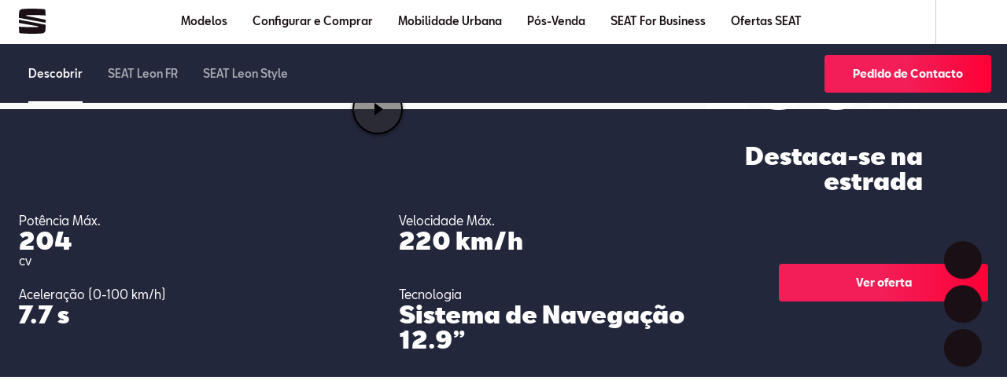

--- FILE ---
content_type: text/html; charset=utf-8
request_url: https://www.seat.pt/seat-leon/descobrir
body_size: 98481
content:
<!DOCTYPE html><html class="__className_b9c770" lang="pt"><head><meta charSet="utf-8"/><meta name="viewport" content="width=device-width, initial-scale=1"/><link rel="preload" href="/_next/static/media/096b2435bbf63d85-s.p.woff2" as="font" crossorigin="" type="font/woff2"/><link rel="preload" href="/_next/static/media/183bb66adb6bbcf8-s.p.woff2" as="font" crossorigin="" type="font/woff2"/><link rel="preload" href="/_next/static/media/18d0fcfac8725bc1-s.p.woff2" as="font" crossorigin="" type="font/woff2"/><link rel="preload" href="/_next/static/media/1abd27b97d3ef902-s.p.woff2" as="font" crossorigin="" type="font/woff2"/><link rel="preload" href="/_next/static/media/1d816e2da6bac80f-s.p.woff2" as="font" crossorigin="" type="font/woff2"/><link rel="preload" href="/_next/static/media/21b7be078d407973-s.p.woff2" as="font" crossorigin="" type="font/woff2"/><link rel="preload" href="/_next/static/media/38d3777acca089e2-s.p.woff2" as="font" crossorigin="" type="font/woff2"/><link rel="preload" href="/_next/static/media/4d167e680d583a5d-s.p.woff2" as="font" crossorigin="" type="font/woff2"/><link rel="preload" href="/_next/static/media/521277a616d16a35-s.p.woff2" as="font" crossorigin="" type="font/woff2"/><link rel="preload" href="/_next/static/media/5f47e34fbf369e06-s.p.woff2" as="font" crossorigin="" type="font/woff2"/><link rel="preload" href="/_next/static/media/b3e3cbb1d76b1d98-s.p.woff2" as="font" crossorigin="" type="font/woff2"/><link rel="preload" href="/_next/static/media/c805a7cccd15deef-s.p.woff2" as="font" crossorigin="" type="font/woff2"/><link rel="preload" href="/_next/static/media/d31c6744c5365c89-s.p.woff2" as="font" crossorigin="" type="font/woff2"/><link rel="preload" href="/_next/static/media/fd54ff32c1b4ec0f-s.p.woff2" as="font" crossorigin="" type="font/woff2"/><link rel="preload" as="image" href="/dam/files/6a837981471afedd5d8bc61fe5554348bec080f3/3cad13c87ab3ae802e950cdf6b5b9730/3e835864-0a3c-4bb6-ac49-ebc13e51d9dd/facebook"/><link rel="preload" as="image" href="/dam/files/0e7e81b5a5ee2d4967ccc440057a9d7cbb329fea/8021544139ef57811b927c736fb36817/3c989ec6-e56c-4128-8aaf-d405358cbb31/xlogo2023original"/><link rel="preload" as="image" href="/dam/files/d26450df537fcc0735abf5fc6ee53326aaf0cc2e/312c1af2d0202803a2c265e80687b277/525f6b2a-af79-43d0-accb-16e9934fb167/youtube-1"/><link rel="preload" as="image" href="/dam/files/a15f4f9786aeae74ab01e0ff9bb41022bba0728a/6a61e232e8c4338fe536c91f6e9cbf4c/81bac1fe-3687-4666-9a88-83f93980651a/instagram"/><link rel="preload" as="image" href="/dam/files/58e8221dd1ba2f6fa5abf2d7fcde5f1a9727b6fe/eeae479e09b82172631ef27e8ee20cce/dbda5c84-5b99-444a-b186-1b57da4363f0/linkedin-1-svg"/><link rel="preload" as="image" href="/assets/seat-logo.svg"/><link rel="stylesheet" href="/_next/static/css/cbb8d1c23c451313.css" data-precedence="next"/><link rel="stylesheet" href="/_next/static/css/400c9094835fe911.css" data-precedence="next"/><link rel="stylesheet" href="/_next/static/css/8c1df13b9be19c90.css" data-precedence="next"/><link rel="stylesheet" href="/_next/static/css/f972b85eee3919de.css" data-precedence="next"/><link rel="preload" as="script" fetchPriority="low" href="/_next/static/chunks/webpack-cc7fdf031dbe2c1a.js"/><script src="/_next/static/chunks/fd9d1056-cc5d83e533177b2d.js" async=""></script><script src="/_next/static/chunks/2117-4c4c9ee0e59d3412.js" async=""></script><script src="/_next/static/chunks/main-app-a812cfbff49e8da8.js" async=""></script><script src="/_next/static/chunks/1184-b2623fbcb4594133.js" async=""></script><script src="/_next/static/chunks/2694-97f9952ec15d7551.js" async=""></script><script src="/_next/static/chunks/8003-5f15686cebe90ea2.js" async=""></script><script src="/_next/static/chunks/6024-e227dbe1d6e0c8ca.js" async=""></script><script src="/_next/static/chunks/2796-c9411dafc56fd558.js" async=""></script><script src="/_next/static/chunks/app/%5Bvisibility%5D/%5Bdomain%5D/layout-846351b01d353eb0.js" async=""></script><script src="/_next/static/chunks/826-375cb46438483d81.js" async=""></script><script src="/_next/static/chunks/9583-bc97917b23a9d11d.js" async=""></script><script src="/_next/static/chunks/8663-130c61f4cfbf76ea.js" async=""></script><script src="/_next/static/chunks/8334-f122d07048d588b9.js" async=""></script><script src="/_next/static/chunks/8002-a9c1dc4d24fc87ee.js" async=""></script><script src="/_next/static/chunks/app/%5Bvisibility%5D/%5Bdomain%5D/not-found-61e3d17c6d636fd5.js" async=""></script><script src="/_next/static/chunks/app/%5Bvisibility%5D/%5Bdomain%5D/error-ade8f6ec7ece8deb.js" async=""></script><script src="/_next/static/chunks/9924-236e1e4badd9df43.js" async=""></script><script src="/_next/static/chunks/7121-f585e362179b594d.js" async=""></script><script src="/_next/static/chunks/app/%5Bvisibility%5D/%5Bdomain%5D/%5B%5B...path%5D%5D/page-6f127353c6cfabaa.js" async=""></script><link rel="preload" href="https://www.googletagmanager.com/gtm.js?id=GTM-WGJQ2XG" as="script"/><title>Descubra o SEAT Leon o carro compacto com design inovador | SEAT </title><meta name="description" content="Descubra o SEAT Leon, um automóvel compacto com um visual mais desportivo e conectividade total para uma experiência de condução inigualável. Saiba mais aqui!"/><meta name="robots" content="index"/><link rel="canonical" href="https://www.seat.pt/seat-leon/descobrir"/><meta property="og:title" content="Descubra o SEAT Leon o carro compacto com design inovador | SEAT "/><meta property="og:description" content="Descubra o SEAT Leon, um automóvel compacto com um visual mais desportivo e conectividade total para uma experiência de condução inigualável. Saiba mais aqui!"/><meta property="og:url" content="https://www.seat.pt/seat-leon/descobrir"/><meta property="og:type" content="website"/><meta name="twitter:card" content="summary"/><meta name="twitter:title" content="Descubra o SEAT Leon o carro compacto com design inovador | SEAT "/><meta name="twitter:description" content="Descubra o SEAT Leon, um automóvel compacto com um visual mais desportivo e conectividade total para uma experiência de condução inigualável. Saiba mais aqui!"/><link rel="icon" href="/favicon.ico" type="image/x-icon" sizes="16x16"/><meta name="next-size-adjust"/><script>(self.__next_s=self.__next_s||[]).push([0,{"children":"function OptanonWrapper() { }","id":"one-trust-script"}])</script><script src="/_next/static/chunks/polyfills-42372ed130431b0a.js" noModule=""></script><style data-styled="" data-styled-version="6.1.19">:root{--spacing-s150:4px;--spacing-s200:8px;--spacing-s250:12px;--spacing-s300:16px;--spacing-s350:20px;--spacing-s400:24px;--spacing-s450:32px;--spacing-s500:40px;--spacing-s550:48px;--spacing-s600:56px;--spacing-s650:64px;--spacing-s700:72px;--spacing-s750:80px;--spacing-s800:88px;--spacing-d150:4px;--spacing-d200:8px;--spacing-d250:12px;--spacing-d300:16px;--spacing-d350:24px;--spacing-d400:24px;--spacing-d450:32px;--spacing-d500:32px;--spacing-d600:32px;--spacing-d650:40px;--spacing-d800:64px;--spacing-p300:16px;}/*!sc*/
@media (min-width: 360px){:root{--spacing-d150:4px;--spacing-d200:8px;--spacing-d250:12px;--spacing-d300:16px;--spacing-d350:24px;--spacing-d400:24px;--spacing-d450:32px;--spacing-d500:32px;--spacing-d600:32px;--spacing-d650:40px;--spacing-d800:64px;--spacing-p300:16px;}}/*!sc*/
@media (min-width: 764px){:root{--spacing-d150:4px;--spacing-d200:8px;--spacing-d250:12px;--spacing-d300:24px;--spacing-d350:32px;--spacing-d400:32px;--spacing-d450:32px;--spacing-d500:32px;--spacing-d600:32px;--spacing-d650:56px;--spacing-d800:80px;--spacing-p300:24px;}}/*!sc*/
@media (min-width: 1016px){:root{--spacing-d150:8px;--spacing-d200:12px;--spacing-d250:16px;--spacing-d300:24px;--spacing-d350:32px;--spacing-d400:40px;--spacing-d450:48px;--spacing-d500:56px;--spacing-d600:64px;--spacing-d650:56px;--spacing-d800:96px;--spacing-p300:24px;}}/*!sc*/
@media (min-width: 1436px){:root{--spacing-d150:8px;--spacing-d200:12px;--spacing-d250:16px;--spacing-d300:32px;--spacing-d350:40px;--spacing-d400:48px;--spacing-d450:48px;--spacing-d500:56px;--spacing-d600:64px;--spacing-d650:64px;--spacing-d800:96px;--spacing-p300:32px;}}/*!sc*/
@media (min-width: 1920px){:root{--spacing-d150:8px;--spacing-d200:12px;--spacing-d250:16px;--spacing-d300:32px;--spacing-d350:40px;--spacing-d400:48px;--spacing-d450:48px;--spacing-d500:56px;--spacing-d600:64px;--spacing-d650:64px;--spacing-d800:96px;--spacing-p300:32px;}}/*!sc*/
data-styled.g1[id="sc-global-bbTjIo1"]{content:"sc-global-bbTjIo1,"}/*!sc*/
.hwOlkr{font-size:14px;line-height:20px;font-weight:400;margin-bottom:0;margin-top:0;font-weight:700;}/*!sc*/
.cpqSpH{font-size:14px;line-height:24px;margin-bottom:0;font-weight:400;margin-top:0;font-weight:400;}/*!sc*/
@media (min-width: 1016px){.cpqSpH{font-size:16px;}}/*!sc*/
.kGEbWr{font-size:24px;line-height:28px;margin-bottom:0;font-weight:900;margin-top:0;font-weight:400;}/*!sc*/
@media (min-width: 1016px){.kGEbWr{font-size:30px;line-height:32px;margin-bottom:0;}}/*!sc*/
.kGEbWr strong{font-weight:900;}/*!sc*/
.guDweC{font-size:24px;line-height:28px;margin-bottom:0;font-weight:900;margin-top:0;font-weight:900;}/*!sc*/
@media (min-width: 1016px){.guDweC{font-size:30px;line-height:32px;margin-bottom:0;}}/*!sc*/
.guDweC strong{font-weight:900;}/*!sc*/
.zOnzO{font-size:14px;line-height:24px;margin-bottom:8px;font-weight:400;margin-top:0;font-weight:500;}/*!sc*/
@media (min-width: 1016px){.zOnzO{font-size:16px;}}/*!sc*/
.jKguUj{font-size:32px;line-height:36px;margin-bottom:16px;font-weight:900;margin-top:0;font-weight:400;}/*!sc*/
@media (min-width: 1016px){.jKguUj{font-size:48px;line-height:52px;margin-bottom:24px;}}/*!sc*/
.jKguUj strong{font-weight:900;}/*!sc*/
.krCryr{font-size:28px;line-height:32px;margin-bottom:16px;font-weight:900;margin-top:0;font-weight:400;}/*!sc*/
@media (min-width: 1016px){.krCryr{font-size:40px;line-height:44px;margin-bottom:24px;}}/*!sc*/
.krCryr strong{font-weight:900;}/*!sc*/
.IENfo{font-size:14px;line-height:16px;font-weight:400;margin-bottom:4px;margin-top:0;font-weight:500;}/*!sc*/
.DTvEI{font-size:20px;line-height:24px;margin-bottom:12px;font-weight:900;margin-top:0;font-weight:900;}/*!sc*/
@media (min-width: 1016px){.DTvEI{font-size:24px;line-height:28px;margin-bottom:12px;}}/*!sc*/
.DTvEI strong{font-weight:900;}/*!sc*/
.zOnBH{font-size:14px;line-height:24px;margin-bottom:8px;font-weight:400;margin-top:0;font-weight:400;}/*!sc*/
@media (min-width: 1016px){.zOnBH{font-size:16px;}}/*!sc*/
.dVuNJ{font-size:40px;line-height:44px;margin-bottom:0;font-weight:900;margin-top:0;font-weight:400;}/*!sc*/
@media (min-width: 1016px){.dVuNJ{font-size:60px;line-height:64px;margin-bottom:0;}}/*!sc*/
.dVuNJ strong{font-weight:900;}/*!sc*/
.cmivNs{font-size:12px;line-height:16px;font-weight:300;margin-bottom:0;margin-top:0;font-weight:400;}/*!sc*/
.CZDGC{font-size:16px;line-height:24px;margin-bottom:0;font-weight:400;margin-top:0;font-weight:400;}/*!sc*/
.IENhh{font-size:14px;line-height:16px;font-weight:400;margin-bottom:4px;margin-top:0;font-weight:400;}/*!sc*/
.brhOqN{font-size:20px;line-height:24px;margin-bottom:12px;font-weight:900;margin-top:0;font-weight:400;}/*!sc*/
@media (min-width: 1016px){.brhOqN{font-size:24px;line-height:28px;margin-bottom:12px;}}/*!sc*/
.brhOqN strong{font-weight:900;}/*!sc*/
.hsSOZP{font-size:24px;line-height:28px;margin-bottom:12px;font-weight:900;margin-top:0;font-weight:400;}/*!sc*/
@media (min-width: 1016px){.hsSOZP{font-size:30px;line-height:32px;margin-bottom:16px;}}/*!sc*/
.hsSOZP strong{font-weight:900;}/*!sc*/
.cpqSpc{font-size:14px;line-height:24px;margin-bottom:0;font-weight:400;margin-top:0;font-weight:700;}/*!sc*/
@media (min-width: 1016px){.cpqSpc{font-size:16px;}}/*!sc*/
.lhcain{font-size:32px;line-height:36px;margin-bottom:0;font-weight:900;margin-top:0;font-weight:900;}/*!sc*/
@media (min-width: 1016px){.lhcain{font-size:48px;line-height:52px;margin-bottom:0;}}/*!sc*/
.lhcain strong{font-weight:900;}/*!sc*/
.hwOlmk{font-size:14px;line-height:20px;font-weight:400;margin-bottom:0;margin-top:0;font-weight:400;}/*!sc*/
.hwOllF{font-size:14px;line-height:20px;font-weight:400;margin-bottom:0;margin-top:0;font-weight:500;}/*!sc*/
data-styled.g2[id="sc-31a632f6-0"]{content:"hwOlkr,cpqSpH,kGEbWr,guDweC,zOnzO,jKguUj,krCryr,IENfo,DTvEI,zOnBH,dVuNJ,cmivNs,CZDGC,IENhh,brhOqN,hsSOZP,cpqSpc,lhcain,hwOlmk,hwOllF,"}/*!sc*/
.czFrrX{background:linear-gradient(90deg, #f31d57 50%, #ff0036 100%);border-radius:4px;display:inline-flex;flex-direction:row;justify-content:center;align-items:center;text-align:center;padding:6px 22px;min-height:48px;line-height:16px;color:#f5f5f5;box-sizing:border-box;width:100%;border:0;cursor:pointer;font-family:'__defaultFont_b9c770','__defaultFont_Fallback_b9c770',sans-serif;}/*!sc*/
.czFrrX:hover{background:linear-gradient(90deg, #c20a3c 50%, #ff0036 100%);}/*!sc*/
@media (min-width: 764px){.czFrrX{min-width:212px;}}/*!sc*/
@media (min-width: 1016px){.czFrrX{min-width:266px;}}/*!sc*/
.fJRvCF{background:linear-gradient(90deg, #f31d57 50%, #ff0036 100%);border-radius:4px;display:inline-flex;flex-direction:row;justify-content:center;align-items:center;text-align:center;padding:6px 22px;min-height:48px;line-height:16px;color:#f5f5f5;box-sizing:border-box;width:100%;border:0;cursor:pointer;font-family:'__defaultFont_b9c770','__defaultFont_Fallback_b9c770',sans-serif;color:#190F14;background:transparent;border:2px solid black;}/*!sc*/
@media (min-width: 764px){.fJRvCF{min-width:212px;}}/*!sc*/
@media (min-width: 1016px){.fJRvCF{min-width:266px;}}/*!sc*/
.dhsfrb{background:linear-gradient(90deg, #f31d57 50%, #ff0036 100%);border-radius:4px;display:inline-flex;flex-direction:row;justify-content:center;align-items:center;text-align:center;padding:6px 22px;min-height:48px;line-height:16px;color:#f5f5f5;box-sizing:border-box;width:100%;border:0;cursor:pointer;font-family:'__defaultFont_b9c770','__defaultFont_Fallback_b9c770',sans-serif;}/*!sc*/
.dhsfrb:hover{background:linear-gradient(90deg, #c20a3c 50%, #ff0036 100%);}/*!sc*/
.hRMrB{background:linear-gradient(90deg, #f31d57 50%, #ff0036 100%);border-radius:4px;display:inline-flex;flex-direction:row;justify-content:center;align-items:center;text-align:center;padding:6px 22px;min-height:48px;line-height:16px;color:#f5f5f5;box-sizing:border-box;width:100%;border:0;cursor:pointer;font-family:'__defaultFont_b9c770','__defaultFont_Fallback_b9c770',sans-serif;color:#190F14;background:transparent;border:2px solid black;}/*!sc*/
.kzPONf{background:linear-gradient(90deg, #f31d57 50%, #ff0036 100%);border-radius:4px;display:inline-flex;flex-direction:row;justify-content:center;align-items:center;text-align:center;padding:6px 22px;min-height:48px;line-height:16px;color:#f5f5f5;box-sizing:border-box;width:100%;border:0;cursor:pointer;font-family:'__defaultFont_b9c770','__defaultFont_Fallback_b9c770',sans-serif;color:#190F14;background:#fff;}/*!sc*/
@media (min-width: 764px){.kzPONf{min-width:212px;}}/*!sc*/
@media (min-width: 1016px){.kzPONf{min-width:266px;}}/*!sc*/
.bSlvKy{background:linear-gradient(90deg, #f31d57 50%, #ff0036 100%);border-radius:4px;display:inline-flex;flex-direction:row;justify-content:center;align-items:center;text-align:center;padding:6px 22px;min-height:48px;line-height:16px;color:#f5f5f5;box-sizing:border-box;width:100%;border:0;cursor:pointer;font-family:'__defaultFont_b9c770','__defaultFont_Fallback_b9c770',sans-serif;background:#190f14;}/*!sc*/
data-styled.g3[id="sc-f22c675c-0"]{content:"czFrrX,fJRvCF,dhsfrb,hRMrB,kzPONf,bSlvKy,"}/*!sc*/
.jtMqus{line-height:inherit;}/*!sc*/
data-styled.g5[id="sc-f22c675c-2"]{content:"jtMqus,"}/*!sc*/
.gYrYcL{color:#190F14;}/*!sc*/
.fOatLC{color:#fff;}/*!sc*/
.bRajtR{color:#fff;background-color:#190F14;}/*!sc*/
data-styled.g12[id="sc-45f84f41-0"]{content:"gYrYcL,fOatLC,bRajtR,"}/*!sc*/
html{overflow-y:scroll;--default-max-width:1436px;--outer-max-width:2560px;--dealer-bar-height:56px;--header-height:56px;--sec-nav-height:57px;--lightbox-z-index:100;}/*!sc*/
html.ReactModal__Html--open{overflow:hidden;}/*!sc*/
@media (width >= 764px){html{--header-height:64px;--sec-nav-height:75px;--dealer-bar-height:64px;}}/*!sc*/
body{text-size-adjust:none;font-weight:400;max-width:var(--outer-max-width);margin:0 auto;-webkit-font-smoothing:antialiased;-moz-osx-font-smoothing:grayscale;background-color:#fafaf9;}/*!sc*/
body #ot-sdk-btn{color:black;}/*!sc*/
.ReactModal__Html--open{-ms-overflow-style:none;scrollbar-width:none;}/*!sc*/
.ReactModal__Html--open ::-webkit-scrollbar{display:none;}/*!sc*/
.ReactModal__Overlay{background-color:rgb(51 48 46 / 90%);justify-content:center;align-items:center;overflow-y:auto;flex-wrap:wrap;position:fixed;display:flex;z-index:120;inset:0;}/*!sc*/
.ReactModal__Content{display:contents;}/*!sc*/
data-styled.g13[id="sc-global-gNNArc1"]{content:"sc-global-gNNArc1,"}/*!sc*/
.dESlkM{white-space:pre-line;}/*!sc*/
.dESlkM:empty{margin-bottom:0;}/*!sc*/
.dESlkM:empty::before{white-space:pre;content:" ";}/*!sc*/
data-styled.g22[id="sc-35aab1b3-0"]{content:"dESlkM,"}/*!sc*/
.cNOIPx{overflow-wrap:break-word;font-family:'__defaultFont_b9c770','__defaultFont_Fallback_b9c770',sans-serif;font-size:14px;line-height:24px;margin-bottom:0;font-weight:400;white-space:pre-wrap;}/*!sc*/
@media (min-width: 1016px){.cNOIPx{font-size:16px;}}/*!sc*/
@media (min-width: 764px){.cNOIPx{padding:0;}}/*!sc*/
.cNOIPx a{color:inherit;transition:all 0.3s ease-in-out;text-decoration:none;border-bottom:1px solid;}/*!sc*/
.cNOIPx a:hover{color:rgb(15 15 15 / 40%);}/*!sc*/
.ShPSj{overflow-wrap:break-word;font-family:'__defaultFont_b9c770','__defaultFont_Fallback_b9c770',sans-serif;font-size:14px;line-height:24px;margin-bottom:0;font-weight:400;white-space:pre-wrap;}/*!sc*/
@media (min-width: 1016px){.ShPSj{font-size:16px;}}/*!sc*/
@media (min-width: 764px){.ShPSj{padding:0;}}/*!sc*/
.ShPSj a{color:inherit;transition:all 0.3s ease-in-out;text-decoration:none;border-bottom:1px solid;}/*!sc*/
.ShPSj a:hover{color:rgb(15 15 15 / 60%);}/*!sc*/
data-styled.g23[id="sc-fef5a554-0"]{content:"cNOIPx,ShPSj,"}/*!sc*/
.dMtWpm{font-family:'__defaultFont_b9c770','__defaultFont_Fallback_b9c770',sans-serif;font-size:14px;line-height:20px;font-weight:400;margin-bottom:8px;white-space:pre-wrap;}/*!sc*/
@media (min-width: 764px){.dMtWpm{padding:0;}}/*!sc*/
.dMtWpm a{color:inherit;transition:all 0.3s ease-in-out;text-decoration:none;border-bottom:1px solid #0f0f0f;}/*!sc*/
.dMtWpm a:hover{color:#0f0f0f;}/*!sc*/
data-styled.g29[id="sc-55645bbc-0"]{content:"dMtWpm,"}/*!sc*/
.haIDBt{margin-left:var(--spacing-s150);position:relative;top:2px;}/*!sc*/
data-styled.g30[id="sc-983c64a4-0"]{content:"haIDBt,"}/*!sc*/
.kxlGyw{display:flex;align-items:center;text-decoration:none;color:inherit;color:inherit;}/*!sc*/
data-styled.g31[id="sc-ee73750b-0"]{content:"kxlGyw,"}/*!sc*/
.eXHaLu a{text-decoration:none;color:inherit;}/*!sc*/
data-styled.g32[id="sc-ee73750b-1"]{content:"eXHaLu,"}/*!sc*/
.eUvrLz{background:none;color:inherit;border:none;padding:0;font:inherit;cursor:pointer;}/*!sc*/
data-styled.g33[id="sc-ab4865b5-0"]{content:"eUvrLz,"}/*!sc*/
.brSVdC{display:flex;flex-direction:column;position:relative;}/*!sc*/
.sc-4fe48cba-0 .brSVdC{width:100vw;margin-left:calc(-50vw + 50%);}/*!sc*/
@media (min-width: 1016px){.brSVdC{display:grid;grid-template-columns:1fr;}}/*!sc*/
data-styled.g41[id="sc-33740a67-0"]{content:"brSVdC,"}/*!sc*/
.ikNOxJ{position:relative;width:100%;min-height:240px;}/*!sc*/
@media (min-width: 764px){.ikNOxJ{min-height:350px;}}/*!sc*/
@media (min-width: 1016px){.ikNOxJ{min-height:600px;}}/*!sc*/
@media (min-width: 1436px){.ikNOxJ{min-height:660px;}}/*!sc*/
@media (min-width: 1016px){.ikNOxJ{overflow:hidden;grid-column:1;grid-row:1;}}/*!sc*/
data-styled.g42[id="sc-33740a67-1"]{content:"ikNOxJ,"}/*!sc*/
.hrfhUO{width:100%;height:100%;position:absolute;top:0;left:0;}/*!sc*/
@media (min-width: 1016px){.hrfhUO{height:100%;top:50%;left:50%;aspect-ratio:auto;transform:translate(-50%,-50%);width:764px;}@media (min-width: 764px){.hrfhUO{width:1016px;}}@media (min-width: 1016px){.hrfhUO{width:1436px;}}@media (min-width: 1436px){.hrfhUO{width:2560px;}}}/*!sc*/
.hrfhUO *{height:240px;}/*!sc*/
@media (min-width: 764px){.hrfhUO *{height:350px;}}/*!sc*/
@media (min-width: 1016px){.hrfhUO *{height:600px;}}/*!sc*/
@media (min-width: 1436px){.hrfhUO *{height:660px;}}/*!sc*/
data-styled.g43[id="sc-33740a67-2"]{content:"hrfhUO,"}/*!sc*/
.llhXqD{display:none;position:absolute;inset:0;background-color:rgb(0 0 0 / 50%);right:50%;}/*!sc*/
@media (min-width: 1016px){.llhXqD{display:inline-block;}}/*!sc*/
data-styled.g44[id="sc-33740a67-3"]{content:"llhXqD,"}/*!sc*/
.eUtQjG{width:100%;bottom:0;hyphens:auto;overflow-wrap:break-word;color:#fff;background-color:transparent;}/*!sc*/
@media (min-width: 1016px){.eUtQjG{position:relative;bottom:auto;width:auto;grid-column:1;grid-row:1;position:absolute;top:0;bottom:0;transform:translateX(-50%);left:25%;transform:translateX(-50%);grid-column:1;grid-row:1;}}/*!sc*/
data-styled.g45[id="sc-33740a67-4"]{content:"eUtQjG,"}/*!sc*/
.cBzlBi{display:flex;flex-direction:column;align-items:flex-start;justify-content:center;height:100%;padding:var(--spacing-d450) var(--spacing-d300) var(--spacing-d300) var(--spacing-d300);box-sizing:border-box;max-width:440px;margin:auto;color:#190F14;}/*!sc*/
@media (min-width: 1016px){.cBzlBi{padding:var(--spacing-d400);max-width:468px;width:fit-content;color:#fff;}}/*!sc*/
@media (min-width: 1436px){.cBzlBi{max-width:575px;}}/*!sc*/
data-styled.g46[id="sc-33740a67-5"]{content:"cBzlBi,"}/*!sc*/
.fqtiVq{margin-bottom:var(--spacing-d200);}/*!sc*/
data-styled.g47[id="sc-33740a67-6"]{content:"fqtiVq,"}/*!sc*/
.iJdnsL{margin-bottom:var(--spacing-d200);}/*!sc*/
data-styled.g48[id="sc-33740a67-7"]{content:"iJdnsL,"}/*!sc*/
.gzXSnp{margin-bottom:var(--spacing-d300);}/*!sc*/
data-styled.g49[id="sc-33740a67-8"]{content:"gzXSnp,"}/*!sc*/
.fStttv{min-width:288px;}/*!sc*/
data-styled.g50[id="sc-33740a67-9"]{content:"fStttv,"}/*!sc*/
.fbeBZb{position:absolute;z-index:1;top:50%;left:50%;transform:translate(-50%,-50%);cursor:pointer;width:48px;height:48px;border-radius:24px;border:2px solid #000;box-sizing:border-box;background-color:rgb(51 48 46 / 50%);box-shadow:0 2px 4px 0 rgb(0 0 0 / 50%);transition:background-color 0.2s cubic-bezier(0.32, 0, 0.67, 0);}/*!sc*/
.fbeBZb:hover,.fbeBZb:focus{background-color:rgb(51 48 46 / 80%);}/*!sc*/
.fbeBZb:focus{outline-offset:2px;}/*!sc*/
.fbeBZb::after{content:"";position:absolute;top:14px;left:18px;width:0;height:0;border-top:8px solid transparent;border-bottom:8px solid transparent;border-left:11px solid #000;}/*!sc*/
@media (min-width: 1016px){.fbeBZb{width:64px;height:64px;border-radius:32px;}.fbeBZb::after{top:22px;left:26px;}}/*!sc*/
data-styled.g52[id="sc-bab0805f-0"]{content:"fbeBZb,"}/*!sc*/
.ogngu >span,.ogngu >div>span{vertical-align:top;}/*!sc*/
data-styled.g53[id="sc-f1d7fe42-0"]{content:"ogngu,"}/*!sc*/
.hZxDwh{box-sizing:border-box;width:100%;}/*!sc*/
data-styled.g54[id="sc-a044535e-0"]{content:"hZxDwh,"}/*!sc*/
.cFccWU{position:relative;}/*!sc*/
data-styled.g55[id="sc-a044535e-1"]{content:"cFccWU,"}/*!sc*/
.jsMoAg{display:grid;grid-template-columns:repeat(24,1fr);}/*!sc*/
data-styled.g62[id="sc-ae3cb7c0-0"]{content:"jsMoAg,"}/*!sc*/
.ieKsAF{position:absolute;z-index:5;overflow:hidden;white-space:nowrap;color:#fff;background:#190f14;opacity:0;font-weight:500;text-decoration:none;border-radius:50px;outline-offset:2px;pointer-events:none;}/*!sc*/
.ieKsAF:focus-visible{padding:var(--spacing-s300) var(--spacing-s400);opacity:1;pointer-events:all;}/*!sc*/
.iEuybD{position:absolute;z-index:5;overflow:hidden;white-space:nowrap;color:#000;background:#190f14;opacity:0;font-weight:500;text-decoration:none;border-radius:50px;outline-offset:2px;pointer-events:none;}/*!sc*/
.iEuybD:focus-visible{padding:var(--spacing-s300) var(--spacing-s400);opacity:1;pointer-events:all;}/*!sc*/
data-styled.g208[id="sc-27af556f-0"]{content:"ieKsAF,iEuybD,"}/*!sc*/
.eikmGp{display:flex;flex-direction:column;margin-right:var(--spacing-d350);}/*!sc*/
data-styled.g213[id="sc-ba5cc096-0"]{content:"eikmGp,"}/*!sc*/
.dFThvB{transition:opacity 0.2s linear;background:rgb(0 0 0 / 50%);justify-content:center;pointer-events:none;align-items:center;position:absolute;display:flex;color:white;height:100%;width:100%;z-index:10;opacity:0;left:0;top:0;}/*!sc*/
data-styled.g214[id="sc-ba5cc096-1"]{content:"dFThvB,"}/*!sc*/
.hutjDm{transition:transform 0.2s linear;transform:scale(1);pointer-events:none;}/*!sc*/
@media (min-width: 1016px){.hutjDm{pointer-events:auto;}}/*!sc*/
data-styled.g215[id="sc-ba5cc096-2"]{content:"hutjDm,"}/*!sc*/
.foYdlh{position:relative;overflow:hidden;margin-bottom:var(--spacing-s150);}/*!sc*/
@media (min-width: 764px){.foYdlh{margin-bottom:0;}}/*!sc*/
@media (min-width: 1436px){.foYdlh:hover .sc-ba5cc096-1,.foYdlh:focus .sc-ba5cc096-1{opacity:1;}.foYdlh:hover .sc-ba5cc096-2,.foYdlh:focus .sc-ba5cc096-2{transform:scale(1.1);}}/*!sc*/
data-styled.g216[id="sc-ba5cc096-3"]{content:"foYdlh,"}/*!sc*/
.bJhEOa{margin-top:var(--spacing-d250);margin-bottom:var(--spacing-d150);}/*!sc*/
data-styled.g217[id="sc-ba5cc096-4"]{content:"bJhEOa,"}/*!sc*/
.feneWG{margin-bottom:var(--spacing-d250);}/*!sc*/
data-styled.g218[id="sc-ba5cc096-5"]{content:"feneWG,"}/*!sc*/
.VfwQF{margin-top:var(--spacing-d250);display:flex;align-items:center;color:#fff;text-decoration:none;font-size:14px;line-height:24px;margin-bottom:8px;font-weight:400;line-height:20px;font-weight:500;}/*!sc*/
@media (min-width: 1016px){.VfwQF{font-size:16px;}}/*!sc*/
data-styled.g219[id="sc-ba5cc096-6"]{content:"VfwQF,"}/*!sc*/
.CAChf{padding-bottom:var(--spacing-s400);}/*!sc*/
@media (min-width: 764px){.CAChf{padding-bottom:var(--spacing-s750);}}/*!sc*/
@media (min-width: 764px){.CAChf .swiper-button-prev,.CAChf .swiper-button-next{width:40px;height:40px;background-color:#fff;border-radius:2px;background-repeat:no-repeat;background-position:center;z-index:10;position:absolute;opacity:0;transition:opacity 0.2s linear;cursor:pointer;}}/*!sc*/
.CAChf .swiper-button-prev:focus,.CAChf .swiper-button-next:focus{opacity:1;}/*!sc*/
.CAChf .swiper{padding-bottom:var(--spacing-d450);padding-left:var(--spacing-d300);}/*!sc*/
.CAChf .swiper:hover .swiper-button-prev,.CAChf .swiper:hover .swiper-button-next{opacity:1;transition:none;}/*!sc*/
@media (min-width: 764px){.CAChf .swiper-button-prev{background-image:url("/assets/arrow-left.svg");top:30%;left:16px;}}/*!sc*/
@media (min-width: 764px){.CAChf .swiper-button-next{background-image:url("/assets/arrow-right.svg");top:30%;right:16px;}}/*!sc*/
.CAChf .swiper-button-disabled{visibility:hidden;opacity:0;transition:opacity 0.2s linear;}/*!sc*/
.CAChf .swiper-scrollbar{background:transparent;transition:all 0ms ease 0s;width:63%;height:2px;position:absolute;bottom:0;left:17%;}/*!sc*/
.CAChf .swiper-scrollbar::after{background:currentcolor;position:absolute;opacity:0.1;content:"";inset:0;}/*!sc*/
.CAChf .swiper-scrollbar-drag{transform:translate3d(0,0,0);background:currentcolor;transition:all 0ms ease 0s;height:100%;opacity:1;position:relative;border-radius:10px;left:0;top:0;cursor:pointer;}/*!sc*/
.CAChf .swiper-notification{visibility:hidden;pointer-events:none;}/*!sc*/
data-styled.g220[id="sc-854e6f49-0"]{content:"CAChf,"}/*!sc*/
.ezJDZb{position:relative;}/*!sc*/
data-styled.g221[id="sc-4bb97af6-0"]{content:"ezJDZb,"}/*!sc*/
.erulCY{position:relative;height:100%;background-color:#fafaf9;}/*!sc*/
.kUQZgq{position:relative;height:100%;background-color:#23273b;}/*!sc*/
.hWMuvh{position:relative;height:100%;background-color:#fff;}/*!sc*/
data-styled.g222[id="sc-4bb97af6-1"]{content:"erulCY,kUQZgq,hWMuvh,"}/*!sc*/
.jdbgDF{margin-bottom:var(--spacing-d150);transform:translateY(100px);opacity:0;}/*!sc*/
data-styled.g225[id="sc-4bb97af6-4"]{content:"jdbgDF,"}/*!sc*/
.jSxGga{padding-inline:var(--spacing-d300);padding-bottom:var(--spacing-d350);padding-top:var(--spacing-s750);}/*!sc*/
data-styled.g226[id="sc-4bb97af6-5"]{content:"jSxGga,"}/*!sc*/
.jQKYOW{transform:translateY(100px);opacity:0;}/*!sc*/
data-styled.g231[id="sc-4bb97af6-10"]{content:"jQKYOW,"}/*!sc*/
.kXKyzK{transform:translateY(100px);opacity:0;font-size:20px;line-height:24px;font-weight:700;margin-bottom:8px;margin-bottom:16px;}/*!sc*/
data-styled.g245[id="sc-55ede22f-1"]{content:"kXKyzK,"}/*!sc*/
.jxkMRU{transform:translateY(100px);opacity:0;}/*!sc*/
data-styled.g246[id="sc-55ede22f-2"]{content:"jxkMRU,"}/*!sc*/
.exTxkV{display:flex;flex-direction:column;padding-right:var(--spacing-d300);padding-left:var(--spacing-d300);}/*!sc*/
.iKkQGF{display:flex;flex-direction:column;text-align:center;margin-right:auto;margin-left:auto;max-width:768px;}/*!sc*/
data-styled.g247[id="sc-55ede22f-3"]{content:"exTxkV,iKkQGF,"}/*!sc*/
.kKUHXR{position:relative;overflow:hidden;align-items:center;background-color:transparent;display:flex;height:100vh;}/*!sc*/
data-styled.g248[id="sc-55c42ca1-0"]{content:"kKUHXR,"}/*!sc*/
.dtLYmC{position:absolute;inset:0;}/*!sc*/
.dtLYmC div{height:100vh;}/*!sc*/
data-styled.g249[id="sc-55c42ca1-1"]{content:"dtLYmC,"}/*!sc*/
.jREPLy{position:relative;padding:40px 16px;text-align:center;margin:auto;}/*!sc*/
@media (min-width: 764px){.jREPLy{padding:40px 32px;}}/*!sc*/
data-styled.g250[id="sc-55c42ca1-2"]{content:"jREPLy,"}/*!sc*/
.hxzRst{color:#fff;}/*!sc*/
data-styled.g251[id="sc-55c42ca1-3"]{content:"hxzRst,"}/*!sc*/
.guyfMH{margin-bottom:var(--spacing-s250);}/*!sc*/
data-styled.g252[id="sc-55c42ca1-4"]{content:"guyfMH,"}/*!sc*/
@media (min-width: 764px){.hSEWlo{display:inline-block;}}/*!sc*/
data-styled.g253[id="sc-55c42ca1-5"]{content:"hSEWlo,"}/*!sc*/
.mgiAK{list-style:none;padding:0;margin:0;margin-top:var(--spacing-s150);padding-left:0;padding-right:0;}/*!sc*/
@media (min-width: 764px){.mgiAK{max-width:var(--default-max-width);margin-right:auto;margin-left:auto;max-width:none;margin-right:0;margin-left:0;}}/*!sc*/
data-styled.g293[id="sc-3bd5c14a-0"]{content:"mgiAK,"}/*!sc*/
.jGcdci{cursor:pointer;margin-bottom:var(--spacing-s150);}/*!sc*/
.jGcdci :last-child{margin-bottom:0;}/*!sc*/
data-styled.g294[id="sc-3bd5c14a-1"]{content:"jGcdci,"}/*!sc*/
.krBFuI{display:grid;grid-template-columns:1fr;grid-gap:var(--spacing-s300);background-color:#fff;margin-top:var(--spacing-s300);}/*!sc*/
@media (min-width: 764px){.krBFuI{grid-template-columns:1fr 1fr;grid-gap:var(--spacing-s450);}}/*!sc*/
@media (min-width: 1016px){.krBFuI{grid-template-columns:repeat(3,1fr);grid-auto-columns:minmax(72px,auto);gap:var(--spacing-s450);padding-bottom:var(--spacing-s550);padding-right:var(--spacing-s450);padding-left:var(--spacing-s450);margin-top:0;}}/*!sc*/
@media (min-width: 1436px){.krBFuI{grid-template-columns:repeat(4,1fr);}}/*!sc*/
data-styled.g296[id="sc-c772190f-0"]{content:"krBFuI,"}/*!sc*/
.dCIFol{width:100%;background-color:#fff;display:flex;overflow-x:auto;white-space:nowrap;align-items:center;flex-wrap:nowrap;max-width:var(--default-max-width);box-sizing:border-box;margin:0 auto;}/*!sc*/
.dCIFol::-webkit-scrollbar{display:none;}/*!sc*/
@media (min-width: 1016px){.dCIFol{padding:var(--spacing-s500) var(--spacing-s450) var(--spacing-s200);}}/*!sc*/
data-styled.g297[id="sc-c772190f-1"]{content:"dCIFol,"}/*!sc*/
.dKwDaZ{padding-right:var(--spacing-s300);padding-bottom:var(--spacing-s250);padding-left:var(--spacing-s300);box-sizing:border-box;position:relative;color:#747468;color:#190F14;}/*!sc*/
.dKwDaZ::after{content:"";position:absolute;bottom:0;height:2px;width:100%;left:0;background-color:transparent;}/*!sc*/
.dKwDaZ::after{background-color:#190F14;}/*!sc*/
data-styled.g298[id="sc-c772190f-2"]{content:"dKwDaZ,"}/*!sc*/
.epjlvZ{justify-content:flex-end;align-items:flex-start;flex-direction:column;background-color:transparent;position:relative;display:none;}/*!sc*/
@media (min-width: 1016px){.epjlvZ{display:flex;}}/*!sc*/
data-styled.g299[id="sc-c772190f-3"]{content:"epjlvZ,"}/*!sc*/
.gBCTBV{text-align:left;padding:10px;opacity:0;pointer-events:none;bottom:var(--spacing-s300);position:absolute;display:flex;justify-content:center;align-items:center;gap:var(--spacing-s150);}/*!sc*/
.gBCTBV:focus{opacity:1;}/*!sc*/
data-styled.g300[id="sc-c772190f-4"]{content:"gBCTBV,"}/*!sc*/
.ftFier{display:none;}/*!sc*/
@media (min-width: 1016px){.ftFier{opacity:0;pointer-events:none;position:absolute;right:var(--spacing-s450);top:var(--spacing-s450);padding:5px;display:block;}.ftFier:focus{opacity:1;}}/*!sc*/
data-styled.g301[id="sc-c772190f-5"]{content:"ftFier,"}/*!sc*/
.kyLeDf{transform:rotate(180deg);}/*!sc*/
data-styled.g302[id="sc-c772190f-6"]{content:"kyLeDf,"}/*!sc*/
.fHOvxc{display:block;margin-left:auto;width:19px;height:19px;box-sizing:border-box;position:relative;padding:0;}/*!sc*/
.fHOvxc::before{content:"";position:absolute;top:var(--spacing-s200);left:-1px;height:2px;background-color:black;border-radius:1px;width:22px;transform:rotate(45deg);}/*!sc*/
.fHOvxc::after{content:"";position:absolute;top:var(--spacing-s200);left:-1px;height:2px;background-color:black;border-radius:1px;width:22px;transform:rotate(-45deg);}/*!sc*/
data-styled.g303[id="sc-c772190f-7"]{content:"fHOvxc,"}/*!sc*/
.gicIuH{color:#fff;}/*!sc*/
.gicIuH p,.gicIuH ul,.gicIuH ol{font-size:12px;line-height:16px;font-weight:300;margin-bottom:4px;margin-bottom:var(--spacing-s200);margin-top:0;}/*!sc*/
@media (min-width: 764px){.gicIuH p,.gicIuH ul,.gicIuH ol{font-size:12px;line-height:18px;}}/*!sc*/
@media (min-width: 1016px){.gicIuH p,.gicIuH ul,.gicIuH ol{margin-bottom:var(--spacing-s200);margin-top:0;font-size:12px;line-height:18px;}}/*!sc*/
.gicIuH a{color:#fff;text-decoration:underline 1px;text-underline-offset:4px;position:relative;font-weight:500;cursor:pointer;}/*!sc*/
.gicIuH a:hover{background-color:#ece9e120;}/*!sc*/
data-styled.g312[id="sc-f6db54b4-0"]{content:"gicIuH,"}/*!sc*/
.dJwoAw{margin-bottom:var(--spacing-s200);}/*!sc*/
data-styled.g313[id="sc-f6db54b4-1"]{content:"dJwoAw,"}/*!sc*/
.SuDCj{padding-bottom:var(--spacing-s500);position:relative;}/*!sc*/
@media (min-width: 764px){.SuDCj{flex-direction:row;}}/*!sc*/
data-styled.g321[id="sc-311ab6b7-0"]{content:"SuDCj,"}/*!sc*/
.HHjMW{grid-column:1/-1;}/*!sc*/
data-styled.g322[id="sc-311ab6b7-1"]{content:"HHjMW,"}/*!sc*/
.GdFHv{display:flex;align-items:center;gap:5px;margin-bottom:var(--spacing-s400);}/*!sc*/
data-styled.g323[id="sc-ba9d6ab-0"]{content:"GdFHv,"}/*!sc*/
.jJEdgh{display:flex;flex-direction:column;position:relative;padding:var(--spacing-s200) var(--spacing-s300) var(--spacing-s200) var(--spacing-s300);margin-bottom:var(--spacing-s300);background-color:#fafaf9;box-sizing:border-box;}/*!sc*/
.jJEdgh:hover{background-color:#f3f3f0;}/*!sc*/
data-styled.g324[id="sc-ba9d6ab-1"]{content:"jJEdgh,"}/*!sc*/
.lhaTBM{font-size:14px;line-height:24px;margin-bottom:8px;font-weight:400;font-weight:bold;margin-top:var(--spacing-s150);margin-bottom:0;}/*!sc*/
@media (min-width: 1016px){.lhaTBM{font-size:16px;}}/*!sc*/
data-styled.g325[id="sc-ba9d6ab-2"]{content:"lhaTBM,"}/*!sc*/
.eNrAJj{font-size:14px;line-height:16px;font-weight:400;margin-bottom:4px;color:#747468;display:flex;}/*!sc*/
data-styled.g327[id="sc-ba9d6ab-4"]{content:"eNrAJj,"}/*!sc*/
.bPUcLo{display:flex;gap:var(--spacing-s250);flex-wrap:wrap;margin-bottom:var(--spacing-s150);font-weight:700;}/*!sc*/
data-styled.g328[id="sc-ba9d6ab-5"]{content:"bPUcLo,"}/*!sc*/
.XXxLc{text-decoration:none;color:inherit;}/*!sc*/
data-styled.g329[id="sc-ba9d6ab-6"]{content:"XXxLc,"}/*!sc*/
.kWKuBZ{height:var(--spacing-d500);}/*!sc*/
.rMmjv{height:var(--spacing-d300);}/*!sc*/
data-styled.g417[id="sc-2a913f30-0"]{content:"kWKuBZ,rMmjv,"}/*!sc*/
.ivJooX{position:relative;}/*!sc*/
data-styled.g431[id="sc-4899eaeb-0"]{content:"ivJooX,"}/*!sc*/
.gipcaX{padding-right:var(--spacing-d300);padding-left:var(--spacing-d300);width:100%;box-sizing:border-box;text-align:left;}/*!sc*/
data-styled.g432[id="sc-4899eaeb-1"]{content:"gipcaX,"}/*!sc*/
.flHWje{height:100%;padding-top:var(--spacing-d400);overflow-wrap:break-word;hyphens:initial;color:#fff;}/*!sc*/
data-styled.g433[id="sc-4899eaeb-2"]{content:"flHWje,"}/*!sc*/
.fQhCph{text-align:center;}/*!sc*/
data-styled.g434[id="sc-4899eaeb-3"]{content:"fQhCph,"}/*!sc*/
.sQPrW{max-width:100%;}/*!sc*/
.sQPrW+.sc-4899eaeb-1{position:absolute;bottom:var(--spacing-d400);z-index:2;}/*!sc*/
data-styled.g435[id="sc-4899eaeb-4"]{content:"sQPrW,"}/*!sc*/
.fTEmvn{display:contents;}/*!sc*/
data-styled.g436[id="sc-4899eaeb-5"]{content:"fTEmvn,"}/*!sc*/
.iJRhqA{position:absolute;background-color:rgba(0 0 0 / 40%);width:100%;top:0;left:0;height:100%;z-index:1;}/*!sc*/
data-styled.g437[id="sc-4899eaeb-6"]{content:"iJRhqA,"}/*!sc*/
.hiLlhN{position:absolute;left:0;top:0;display:block;width:100%;height:100%;background:rgba(0 0 0 / 0%);}/*!sc*/
data-styled.g438[id="sc-4899eaeb-7"]{content:"hiLlhN,"}/*!sc*/
.iPTCce{display:none;}/*!sc*/
data-styled.g439[id="sc-4899eaeb-8"]{content:"iPTCce,"}/*!sc*/
.kTaMHj{display:flex;justify-content:center;}/*!sc*/
data-styled.g440[id="sc-4899eaeb-9"]{content:"kTaMHj,"}/*!sc*/
.chAGTo{display:inline-block;position:relative;z-index:5;margin-top:var(--spacing-d250);}/*!sc*/
data-styled.g441[id="sc-4899eaeb-10"]{content:"chAGTo,"}/*!sc*/
.drGQix{list-style:none;max-width:var(--default-max-width);margin:0 auto;padding:0;text-align:center;width:100%;margin-bottom:var(--spacing-s350);}/*!sc*/
@media (min-width: 764px){.drGQix{grid-gap:var(--spacing-d300);display:grid;grid-row-gap:var(--spacing-d300);grid-template-columns:repeat(24,1fr);margin-bottom:0;}}/*!sc*/
@media (min-width: 764px){.drGQix{grid-template-columns:repeat(21,1fr);}}/*!sc*/
.cgdkrU{list-style:none;max-width:var(--default-max-width);margin:0 auto;padding:0;text-align:center;width:100%;margin-bottom:var(--spacing-s350);}/*!sc*/
@media (min-width: 764px){.cgdkrU{grid-gap:var(--spacing-d300);display:grid;grid-row-gap:var(--spacing-d300);grid-template-columns:repeat(24,1fr);margin-bottom:0;}}/*!sc*/
data-styled.g442[id="sc-4da725de-0"]{content:"drGQix,cgdkrU,"}/*!sc*/
.cfasxT{display:none;}/*!sc*/
@media (min-width: 764px){.cfasxT{display:flex;align-items:center;justify-content:center;width:100%;}}/*!sc*/
data-styled.g443[id="sc-4da725de-1"]{content:"cfasxT,"}/*!sc*/
.kkMsfu{display:flex;align-items:center;justify-content:center;width:100%;}/*!sc*/
.kkMsfu .swiper-wrapper{padding-bottom:var(--spacing-s350);}/*!sc*/
.kkMsfu .swiper-button-disabled{visibility:hidden;opacity:0;transition:opacity 0.2s linear;}/*!sc*/
.kkMsfu .swiper-scrollbar-drag{transform:translate3d(0,0,0);background:currentcolor;transition:all 0ms ease 0s;height:100%;opacity:1;position:relative;border-radius:10px;left:0;top:0;cursor:pointer;}/*!sc*/
.kkMsfu .swiper-scrollbar{background:transparent;transition:all 0ms ease 0s;width:63%;height:2px;position:absolute;bottom:0;left:17%;}/*!sc*/
.kkMsfu .swiper-scrollbar::after{background:currentcolor;position:absolute;opacity:0.1;content:"";inset:0;}/*!sc*/
@media (min-width: 764px){.kkMsfu{display:none;}}/*!sc*/
data-styled.g444[id="sc-4da725de-2"]{content:"kkMsfu,"}/*!sc*/
.bEbYWG{list-style:none;margin:0;max-width:100%;box-sizing:border-box;}/*!sc*/
@media (min-width: 764px){.bEbYWG{grid-column:1/25;}}/*!sc*/
@media (min-width: 764px){.bEbYWG{grid-column:1/8;}.bEbYWG:nth-child(2),.bEbYWG:nth-child(5){grid-column:8/15;}.bEbYWG:nth-child(3),.bEbYWG:nth-child(6){grid-column:15/22;}.bEbYWG:nth-child(4){grid-column:1/7;}}/*!sc*/
.hXxuEt{list-style:none;margin:0;max-width:100%;box-sizing:border-box;}/*!sc*/
@media (min-width: 764px){.hXxuEt{grid-column:1/25;}}/*!sc*/
@media (min-width: 764px){.hXxuEt{grid-column:1/13;}.hXxuEt:nth-child(2n){grid-column:13/25;}}/*!sc*/
data-styled.g445[id="sc-4da725de-3"]{content:"bEbYWG,hXxuEt,"}/*!sc*/
.jQRQTl{position:relative;padding-right:var(--spacing-d300);padding-left:var(--spacing-d300);padding-bottom:var(--spacing-d500);padding-right:var(--spacing-d300);padding-left:var(--spacing-d300);}/*!sc*/
@media (min-width: 764px){.jQRQTl{max-width:var(--default-max-width);margin-right:auto;margin-left:auto;}}/*!sc*/
data-styled.g446[id="sc-1ae9583f-0"]{content:"jQRQTl,"}/*!sc*/
.kTkgeK{margin-top:auto;padding-top:var(--spacing-s450);}/*!sc*/
data-styled.g463[id="sc-a411dfba-0"]{content:"kTkgeK,"}/*!sc*/
.iMWYAh ul{font-size:14px;line-height:24px;margin-bottom:0;font-weight:400;padding-left:var(--spacing-s450);list-style-type:disc;}/*!sc*/
@media (min-width: 1016px){.iMWYAh ul{font-size:16px;}}/*!sc*/
.iMWYAh ul li{margin-bottom:12px;}/*!sc*/
data-styled.g464[id="sc-a411dfba-1"]{content:"iMWYAh,"}/*!sc*/
.aQGQT{height:-Infinitypx;}/*!sc*/
data-styled.g465[id="sc-a411dfba-2"]{content:"aQGQT,"}/*!sc*/
.bgypnK{margin-top:var(--spacing-s300);margin-bottom:var(--spacing-s200);}/*!sc*/
@media (min-width: 1016px){.bgypnK{margin-bottom:var(--spacing-s250);}}/*!sc*/
data-styled.g466[id="sc-a411dfba-3"]{content:"bgypnK,"}/*!sc*/
.TtVCO{font-weight:700;line-height:24px;}/*!sc*/
@media (min-width: 764px){.TtVCO{font-size:24px;line-height:28px;}}/*!sc*/
data-styled.g467[id="sc-a411dfba-4"]{content:"TtVCO,"}/*!sc*/
.girZTL{margin-bottom:var(--spacing-d300);}/*!sc*/
data-styled.g468[id="sc-a411dfba-5"]{content:"girZTL,"}/*!sc*/
.hejeGk{font-size:14px;line-height:20px;}/*!sc*/
@media (min-width: 764px){.hejeGk{font-size:16px;line-height:24px;}}/*!sc*/
data-styled.g469[id="sc-a411dfba-6"]{content:"hejeGk,"}/*!sc*/
.kXhgWW{grid-column:1/25;}/*!sc*/
@media (min-width: 764px){.kXhgWW{grid-column:2/24;padding-bottom:var(--spacing-s750);}}/*!sc*/
data-styled.g471[id="sc-a696f464-0"]{content:"kXhgWW,"}/*!sc*/
.dLWcOI{text-align:center;padding-top:var(--spacing-s550);}/*!sc*/
@media (min-width: 1016px){.dLWcOI{text-align:start;}}/*!sc*/
data-styled.g472[id="sc-a696f464-1"]{content:"dLWcOI,"}/*!sc*/
.gyRoIT{padding-top:var(--spacing-s250);padding-bottom:var(--spacing-s450);font-size:14px;line-height:20px;}/*!sc*/
@media (min-width: 764px){.gyRoIT{padding-top:var(--spacing-s300);padding-bottom:var(--spacing-s600);}}/*!sc*/
@media (min-width: 764px){.gyRoIT{font-size:20px;line-height:24px;}}/*!sc*/
data-styled.g473[id="sc-a696f464-2"]{content:"gyRoIT,"}/*!sc*/
.ehBuGG{display:none;}/*!sc*/
@media (min-width: 1016px){.ehBuGG{display:block;}}/*!sc*/
data-styled.g474[id="sc-a696f464-3"]{content:"ehBuGG,"}/*!sc*/
.dgBzCb{list-style:none;display:flex;padding:0;margin:0;justify-content:start;flex-wrap:wrap;}/*!sc*/
@media (min-width: 1436px){.dgBzCb{justify-content:center;}}/*!sc*/
data-styled.g475[id="sc-a696f464-4"]{content:"dgBzCb,"}/*!sc*/
.kmSmMX{flex:1 1 0px;display:flex;flex-direction:column;height:100%;}/*!sc*/
@media (min-width: 1016px){.kmSmMX{flex:0 0 25%;padding-right:var(--spacing-s350);padding-left:var(--spacing-s350);padding-bottom:var(--spacing-s350);box-sizing:border-box;height:auto;}}/*!sc*/
@media (min-width: 1436px){.kmSmMX{flex-basis:19%;}}/*!sc*/
data-styled.g476[id="sc-a696f464-5"]{content:"kmSmMX,"}/*!sc*/
.hiFdHY{padding:0 0 32px;}/*!sc*/
.hiFdHY .swiper{padding-bottom:var(--spacing-s450);padding-left:var(--spacing-s300);}/*!sc*/
.hiFdHY .swiper-slide{height:auto;}/*!sc*/
.hiFdHY .swiper-scrollbar{background:#ece9e1;height:2px;position:absolute;bottom:0;left:var(--spacing-s300);right:var(--spacing-s300);}/*!sc*/
.hiFdHY .swiper-scrollbar-drag{background:#190f14;height:100%;cursor:pointer;}/*!sc*/
@media (min-width: 1016px){.hiFdHY{display:none;}}/*!sc*/
data-styled.g477[id="sc-a696f464-6"]{content:"hiFdHY,"}/*!sc*/
.eJcyqC{display:flex;flex-direction:column;margin-left:auto;margin-right:auto;padding:var(--spacing-s300) var(--spacing-s300) var(--spacing-s450) var(--spacing-s300);}/*!sc*/
@media (min-width: 764px){.eJcyqC{width:75%;padding-top:var(--spacing-s750);padding-bottom:var(--spacing-s400);}}/*!sc*/
@media (min-width: 1920px){.eJcyqC{width:70%;}}/*!sc*/
data-styled.g478[id="sc-b7cafabf-0"]{content:"eJcyqC,"}/*!sc*/
.bMZFNr{display:flex;justify-content:space-between;flex-direction:column;}/*!sc*/
@media (min-width: 764px){.bMZFNr{flex-direction:row;}}/*!sc*/
data-styled.g479[id="sc-b7cafabf-1"]{content:"bMZFNr,"}/*!sc*/
.cpVxYu{margin-bottom:var(--spacing-s250);line-height:44px;font-weight:900;}/*!sc*/
@media (min-width: 764px){.cpVxYu{margin-bottom:var(--spacing-s300);font-size:48px;line-height:52px;}}/*!sc*/
data-styled.g480[id="sc-b7cafabf-2"]{content:"cpVxYu,"}/*!sc*/
.kSjtst{margin-bottom:var(--spacing-s250);padding-right:var(--spacing-s650);}/*!sc*/
@media (min-width: 764px){.kSjtst{margin-bottom:0;}}/*!sc*/
data-styled.g481[id="sc-b7cafabf-3"]{content:"kSjtst,"}/*!sc*/
.jeDxqe{flex-shrink:0;}/*!sc*/
data-styled.g482[id="sc-b7cafabf-4"]{content:"jeDxqe,"}/*!sc*/
.hcvkXz{font-size:14px;line-height:20px;color:#98928F;}/*!sc*/
@media (min-width: 764px){.hcvkXz{font-size:20px;line-height:24px;}}/*!sc*/
data-styled.g483[id="sc-b7cafabf-5"]{content:"hcvkXz,"}/*!sc*/
@media (min-width: 1016px){.grPUrg{display:flex;gap:var(--spacing-s650);}}/*!sc*/
data-styled.g484[id="sc-7cb14aca-0"]{content:"grPUrg,"}/*!sc*/
.hJJEce{flex-basis:calc(50% - 32px);flex-shrink:0;}/*!sc*/
data-styled.g485[id="sc-7cb14aca-1"]{content:"hJJEce,"}/*!sc*/
.kDIdIP{flex-basis:calc(50% - 32px);}/*!sc*/
data-styled.g486[id="sc-7cb14aca-2"]{content:"kDIdIP,"}/*!sc*/
.gOzACC{margin-bottom:var(--spacing-s400);font-weight:900;line-height:44px;}/*!sc*/
@media (min-width: 764px){.gOzACC{font-size:40px;}}/*!sc*/
@media (min-width: 1016px){.gOzACC{margin-bottom:var(--spacing-s500);}}/*!sc*/
data-styled.g487[id="sc-7cb14aca-3"]{content:"gOzACC,"}/*!sc*/
.ioHwea{display:flex;}/*!sc*/
data-styled.g490[id="sc-7cb14aca-6"]{content:"ioHwea,"}/*!sc*/
.jEzeXQ{margin-bottom:var(--spacing-s300);color:#ff0036;font-weight:700;line-height:24px;}/*!sc*/
@media (min-width: 764px){.jEzeXQ{font-size:24px;line-height:28px;}}/*!sc*/
data-styled.g491[id="sc-7cb14aca-7"]{content:"jEzeXQ,"}/*!sc*/
.kUzfIi{margin-bottom:var(--spacing-s400);}/*!sc*/
.kUzfIi ul{font-size:14px;line-height:24px;margin-bottom:0;font-weight:400;padding-left:var(--spacing-s450);list-style-type:disc;}/*!sc*/
@media (min-width: 1016px){.kUzfIi ul{font-size:16px;}}/*!sc*/
.kUzfIi ul li{padding-bottom:12px;color:#747468;}/*!sc*/
@media (min-width: 764px){.kUzfIi{margin-bottom:var(--spacing-s500);}.kUzfIi ul li{padding-bottom:8px;}}/*!sc*/
data-styled.g492[id="sc-7cb14aca-8"]{content:"kUzfIi,"}/*!sc*/
.eZPjKA{display:flex;flex-wrap:wrap;gap:var(--spacing-s300) var(--spacing-s400);padding-top:var(--spacing-s300);padding-bottom:var(--spacing-s550);}/*!sc*/
@media (min-width: 1016px){.eZPjKA{justify-content:flex-start;padding-top:var(--spacing-s450);row-gap:var(--spacing-s450);padding-bottom:0;}}/*!sc*/
data-styled.g493[id="sc-7cb14aca-9"]{content:"eZPjKA,"}/*!sc*/
.bEbeDc{flex-basis:calc(50% - 12px);}/*!sc*/
@media (min-width: 1920px){.bEbeDc{flex-basis:calc(33% - 24px);}}/*!sc*/
data-styled.g494[id="sc-7cb14aca-10"]{content:"bEbeDc,"}/*!sc*/
.ggNOYY{color:#98928F;margin-bottom:var(--spacing-s150);line-height:16px;}/*!sc*/
@media (min-width: 764px){.ggNOYY{font-size:12px;}}/*!sc*/
data-styled.g495[id="sc-7cb14aca-11"]{content:"ggNOYY,"}/*!sc*/
.hVPUAT{color:#747468;font-weight:700;line-height:20px;}/*!sc*/
data-styled.g496[id="sc-7cb14aca-12"]{content:"hVPUAT,"}/*!sc*/
.iEHgVD{display:flex;justify-content:space-between;}/*!sc*/
@media (min-width: 1016px){.iEHgVD{justify-content:flex-start;gap:var(--spacing-s300);}}/*!sc*/
data-styled.g497[id="sc-7cb14aca-13"]{content:"iEHgVD,"}/*!sc*/
.kBcmRs{flex-basis:calc(50% - 8px);}/*!sc*/
@media (min-width: 1016px){.kBcmRs{flex-basis:auto;}}/*!sc*/
data-styled.g498[id="sc-7cb14aca-14"]{content:"kBcmRs,"}/*!sc*/
.cwStJn{padding-top:var(--spacing-s450);}/*!sc*/
@media (min-width: 764px){.cwStJn{padding-top:var(--spacing-s550);padding-bottom:var(--spacing-s450);}}/*!sc*/
.cwStJn .swiper{display:flex;flex-flow:row wrap;}/*!sc*/
.cwStJn .swiper-pagination{order:-1;column-gap:var(--spacing-s300);padding-bottom:var(--spacing-s350);margin-bottom:var(--spacing-s700);overflow-x:auto;text-align:center;white-space:nowrap;display:flex;}/*!sc*/
@media (min-width: 764px){.cwStJn .swiper-pagination{display:flex;justify-content:flex-start;margin-left:0;padding-bottom:var(--spacing-s250);margin-bottom:var(--spacing-s350);max-width:calc(100% - 120px);}}/*!sc*/
.cwStJn .swiper-pagination-bullet{width:auto;cursor:pointer;border-radius:1px;padding:8px 10px;box-sizing:border-box;text-align:center;color:#98928F;white-space:nowrap;font-size:16px;line-height:20px;font-weight:500;display:block;}/*!sc*/
.cwStJn .swiper-pagination-bullet-active{color:#190F14;border-bottom:2px solid #190F14;}/*!sc*/
.cwStJn .swiper-button-prev,.cwStJn .swiper-button-next{display:flex;width:20px;height:40px;background-color:transparent;background-repeat:no-repeat;background-position:center;z-index:10;cursor:pointer;position:absolute;top:60px;}/*!sc*/
@media (min-width: 764px){.cwStJn .swiper-button-prev,.cwStJn .swiper-button-next{top:auto;}}/*!sc*/
.cwStJn .swiper-button-prev{background-image:url("/assets/arrow-left-lightGray.svg");right:0;left:0;margin-right:auto;margin-left:130px;}/*!sc*/
@media (min-width: 764px){.cwStJn .swiper-button-prev{right:var(--spacing-s750);margin:0;left:auto;}}/*!sc*/
.cwStJn .swiper-button-next{background-image:url("/assets/arrow-right-lightGray.svg");right:0;left:0;margin-left:auto;margin-right:130px;}/*!sc*/
@media (min-width: 764px){.cwStJn .swiper-button-next{margin:0;left:auto;}}/*!sc*/
.cwStJn .swiper-button-disabled{visibility:hidden;opacity:0;transition:opacity 0.2s linear;}/*!sc*/
.cwStJn .swiper-bullets-dynamic{display:flex;transition:opacity 0.2s linear;}/*!sc*/
data-styled.g499[id="sc-ca9650e6-0"]{content:"cwStJn,"}/*!sc*/
.igSfhA{color:#98928F;margin-bottom:0;line-height:20px;}/*!sc*/
data-styled.g500[id="sc-ca9650e6-1"]{content:"igSfhA,"}/*!sc*/
.cAhiX{position:absolute;height:40px;width:100px;align-items:center;justify-content:center;display:flex;left:0;right:0;margin:auto;top:60px;}/*!sc*/
@media (min-width: 764px){.cAhiX{top:auto;left:auto;}}/*!sc*/
data-styled.g501[id="sc-ca9650e6-2"]{content:"cAhiX,"}/*!sc*/
.kYACNX{padding:var(--spacing-s500) 0;background-color:#23273b;}/*!sc*/
@media (min-width: 764px){.kYACNX{padding:var(--spacing-s700) 0;}}/*!sc*/
data-styled.g502[id="sc-87c94778-0"]{content:"kYACNX,"}/*!sc*/
.cOvZnV{display:grid;grid-template-columns:16px repeat(2,1fr 16px);grid-template-rows:min-content min-content min-content min-content 1fr;}/*!sc*/
@media (min-width: 764px){.cOvZnV{grid-template-columns:32px repeat(12,1fr 32px);grid-template-rows:min-content min-content 16px min-content min-content 1fr;}}/*!sc*/
@media (min-width: 1016px){.cOvZnV{grid-template-columns:32px repeat(24,1fr 32px);grid-template-rows:min-content min-content 24px min-content min-content 1fr;}}/*!sc*/
data-styled.g503[id="sc-87c94778-1"]{content:"cOvZnV,"}/*!sc*/
.gXlQOi{line-height:16px;padding-bottom:var(--spacing-s250);font-size:14px;grid-column:2/5;grid-row:1/2;}/*!sc*/
@media (min-width: 764px){.gXlQOi{grid-column:3/18;font-weight:500;padding-bottom:var(--spacing-s250);}}/*!sc*/
@media (min-width: 1016px){.gXlQOi{line-height:20px;padding-bottom:var(--spacing-s300);grid-column:2/21;font-size:16px;font-weight:500;}}/*!sc*/
@media (min-width: 1016px){.gXlQOi{grid-column:6/47;}}/*!sc*/
@media (min-width: 1920px){.gXlQOi{grid-column:10/47;}}/*!sc*/
data-styled.g504[id="sc-87c94778-2"]{content:"gXlQOi,"}/*!sc*/
.dYwnoG{font-weight:900;line-height:32px;font-size:30px;grid-column:2/5;grid-row:2/3;z-index:2;}/*!sc*/
@media (min-width: 764px){.dYwnoG{font-size:40px;line-height:44px;grid-column:3/23;grid-row:2/4;}}/*!sc*/
@media (min-width: 1016px){.dYwnoG{line-height:64px;font-size:60px;grid-column:6/47;}}/*!sc*/
@media (min-width: 1920px){.dYwnoG{grid-column:10/47;}}/*!sc*/
data-styled.g505[id="sc-87c94778-3"]{content:"dYwnoG,"}/*!sc*/
.eyuvmh{font-size:14px;grid-column:2/5;grid-row:3/4;padding-top:var(--spacing-d350);z-index:2;}/*!sc*/
.eyuvmh p{margin-bottom:0;}/*!sc*/
@media (min-width: 764px){.eyuvmh{grid-column:3/20;grid-row:4/5;}}/*!sc*/
@media (min-width: 1016px){.eyuvmh{grid-column:6/32;padding-top:var(--spacing-s400);}}/*!sc*/
@media (min-width: 1920px){.eyuvmh{grid-column:10/30;}}/*!sc*/
data-styled.g506[id="sc-87c94778-4"]{content:"eyuvmh,"}/*!sc*/
.fjxOLw{grid-column:1/5;grid-row:5/6;}/*!sc*/
@media (min-width: 764px){.fjxOLw{grid-column:2/21;grid-row:3/7;}}/*!sc*/
@media (min-width: 1016px){.fjxOLw{grid-column:5/36;}}/*!sc*/
@media (min-width: 1920px){.fjxOLw{grid-column:8/36;}}/*!sc*/
data-styled.g508[id="sc-87c94778-6"]{content:"fjxOLw,"}/*!sc*/
.bniSli{display:block;grid-column:4/6;grid-row:5/6;padding-top:139px;padding-left:var(--spacing-s500);padding-right:0;transform:translateY(88px);transition-duration:1s;transition-timing-function:ease-in-out;}/*!sc*/
@media (min-width: 764px){.bniSli{grid-column:19/25;padding-left:0;grid-row:3/7;display:block;transform:translateY(232px);}}/*!sc*/
@media (min-width: 1016px){.bniSli{display:none;}}/*!sc*/
data-styled.g509[id="sc-87c94778-7"]{content:"bniSli,"}/*!sc*/
.hPQjMD{padding:0;align-items:center;grid-column:34/46;grid-row:3/7;display:none;transform:translateY(166px);transition-duration:1s;transition-timing-function:ease-in-out;}/*!sc*/
@media (min-width: 1016px){.hPQjMD{display:flex;}}/*!sc*/
@media (min-width: 1920px){.hPQjMD{padding:0;display:flex;align-items:center;grid-column:32/43;}}/*!sc*/
data-styled.g510[id="sc-87c94778-8"]{content:"hPQjMD,"}/*!sc*/
.CIWXB{display:contents;}/*!sc*/
data-styled.g511[id="sc-979563b1-0"]{content:"CIWXB,"}/*!sc*/
.bLzTIN a{text-decoration:none;color:inherit;outline-offset:2px;}/*!sc*/
data-styled.g518[id="sc-149bb423-0"]{content:"bLzTIN,"}/*!sc*/
.iibgRe{display:grid;grid-template-columns:1fr;gap:var(--spacing-d300);padding-top:var(--spacing-d200);padding-bottom:var(--spacing-d200);box-sizing:border-box;padding-left:var(--spacing-p300);padding-right:var(--spacing-p300);}/*!sc*/
@media (min-width: 764px){.iibgRe{max-width:var(--default-max-width);margin-right:auto;margin-left:auto;grid-template-columns:1fr 1fr;padding-left:var(--spacing-d800);padding-right:var(--spacing-d800);}}/*!sc*/
@media (min-width: 1016px){.iibgRe{grid-template-columns:1fr 1fr 1fr;}}/*!sc*/
data-styled.g519[id="sc-a51e447b-0"]{content:"iibgRe,"}/*!sc*/
.fVshCL{box-sizing:border-box;height:100%;}/*!sc*/
.fVshCL button{height:100%;}/*!sc*/
data-styled.g520[id="sc-a51e447b-1"]{content:"fVshCL,"}/*!sc*/
.eecnvE a{text-decoration:none;color:inherit;outline-offset:2px;}/*!sc*/
data-styled.g521[id="sc-c25571e6-0"]{content:"eecnvE,"}/*!sc*/
.bqWsmc{width:100%;min-height:calc(var(--sec-nav-height) - 1px);display:flex;position:absolute;top:var(--header-height);z-index:50;transition:transform 0.2s cubic-bezier(0.45, 0, 0.55, 1) 0.1s;transform:translateY(0%);background-color:#23273b;transform:translateY(0%);}/*!sc*/
@media (min-width: 764px){.bqWsmc{min-height:var(--sec-nav-height);}}/*!sc*/
@media (min-width: 1016px){.bqWsmc{border-bottom:0;}}/*!sc*/
data-styled.g522[id="sc-5b2e0a3b-0"]{content:"bqWsmc,"}/*!sc*/
.kvmYPL{position:fixed;width:100vw;height:100vh;opacity:0;pointer-events:none;display:none;}/*!sc*/
@media (min-width: 1016px){.kvmYPL{display:block;}}/*!sc*/
data-styled.g523[id="sc-5b2e0a3b-1"]{content:"kvmYPL,"}/*!sc*/
.bnHFap{margin-left:auto;margin-right:auto;box-sizing:border-box;width:100%;max-width:var(--default-max-width);position:relative;font-weight:500;border-bottom:#23273b;}/*!sc*/
.bnHFap +div{padding-top:var(--spacing-s600);}/*!sc*/
@media (min-width: 764px){.bnHFap +div{padding-top:var(--spacing-s650);}}/*!sc*/
@media (min-width: 1016px){.bnHFap{display:flex;align-items:center;justify-content:center;flex-direction:row;border-bottom:0;padding-right:var(--spacing-s350);padding-left:var(--spacing-s350);}.bnHFap +div{padding-top:0;}}/*!sc*/
data-styled.g524[id="sc-5b2e0a3b-2"]{content:"bnHFap,"}/*!sc*/
.fvxTbc{width:100%;text-align:center;box-sizing:border-box;position:relative;max-height:calc(var(--sec-nav-height) - 1px);justify-content:center;flex-direction:row;align-items:center;display:flex;height:100%;padding:var(--spacing-s200);border-bottom:1px solid transparent;color:inherit;border-top:none;border-left:none;border-right:none;background-color:#23273b;}/*!sc*/
.fvxTbc:focus{outline-offset:-2px;}/*!sc*/
@media (min-width: 764px){.fvxTbc{padding:var(--spacing-s250) 0 var(--spacing-s250) var(--spacing-s400);justify-content:flex-start;max-height:calc(var(--sec-nav-height) - 1px);}}/*!sc*/
@media (min-width: 1016px){.fvxTbc{display:none;}}/*!sc*/
data-styled.g525[id="sc-5b2e0a3b-3"]{content:"fvxTbc,"}/*!sc*/
.qoXpo{font-size:16px;line-height:1.4em;color:#fff;font-weight:400;position:relative;}/*!sc*/
@media (min-width: 764px){.qoXpo{position:static;}}/*!sc*/
data-styled.g526[id="sc-5b2e0a3b-4"]{content:"qoXpo,"}/*!sc*/
.kLDtUv{display:flex;justify-content:center;align-items:center;font-weight:500;position:relative;}/*!sc*/
@media (min-width: 764px){.kLDtUv{justify-content:flex-start;}}/*!sc*/
data-styled.g527[id="sc-5b2e0a3b-5"]{content:"kLDtUv,"}/*!sc*/
.iwWcjl{width:24px;height:24px;position:relative;left:var(--spacing-s200);transform:rotate(90deg) scale(0.8);}/*!sc*/
.iwWcjl path{fill:#fff;}/*!sc*/
@media (min-width: 764px){.iwWcjl{position:absolute;right:var(--spacing-d300);left:auto;}.iwWcjl path{fill:#fff;}}/*!sc*/
data-styled.g528[id="sc-5b2e0a3b-6"]{content:"iwWcjl,"}/*!sc*/
.gciSyP{font-size:14px;color:#fff;opacity:0.6;padding-top:2px;box-sizing:border-box;}/*!sc*/
@media (min-width: 764px){.gciSyP{padding-top:var(--spacing-s200);text-align:left;}}/*!sc*/
data-styled.g529[id="sc-5b2e0a3b-7"]{content:"gciSyP,"}/*!sc*/
.qzlow{transform:translateY(-1vh);height:0;overflow:hidden;transition:all 0.5s cubic-bezier(0.33, 1, 0.68, 1);position:absolute;width:100vw;visibility:hidden;}/*!sc*/
@media (min-width: 1016px){.qzlow{position:relative;height:100%;transform:translateY(0);max-width:var(--default-max-width);margin-right:auto;overflow:visible;width:auto;margin-left:0;visibility:visible;}}/*!sc*/
@media (min-width: 1436px){.qzlow{max-width:100%;white-space:normal;}}/*!sc*/
data-styled.g530[id="sc-5b2e0a3b-8"]{content:"qzlow,"}/*!sc*/
.cAEBFM{display:flex;width:100%;box-sizing:border-box;align-items:stretch;justify-content:center;flex-direction:column;padding-left:var(--spacing-d300);padding-right:var(--spacing-d300);text-align:center;font-weight:500;background-color:#23273b;}/*!sc*/
.cAEBFM a{width:100%;display:flex;}/*!sc*/
@media (min-width: 764px){.cAEBFM{text-align:left;}}/*!sc*/
@media (min-width: 1016px){.cAEBFM{height:75px;position:relative;align-items:center;justify-content:flex-start;flex-direction:row;padding:0;}}/*!sc*/
data-styled.g531[id="sc-5b2e0a3b-9"]{content:"cAEBFM,"}/*!sc*/
.fPFgkv{display:flex;flex-direction:column;}/*!sc*/
@media (min-width: 1016px){.fPFgkv{flex-direction:row;}}/*!sc*/
data-styled.g532[id="sc-5b2e0a3b-10"]{content:"fPFgkv,"}/*!sc*/
.kjmXAl{color:#fff;text-decoration:none;position:relative;font-size:14px;line-height:18px;font-weight:500;padding-top:var(--spacing-s300);padding-bottom:var(--spacing-s300);border-bottom:1px solid #82807f;display:block;width:100%;box-sizing:border-box;white-space:nowrap;}/*!sc*/
.kjmXAl :last-of-type{border-bottom:0;}/*!sc*/
.kjmXAl::before{content:"";position:absolute;top:0;bottom:0;left:calc(var(--spacing-d300) * -1);width:2px;background-color:#fff;transition:background-color 200ms cubic-bezier(0.165,0.84,0.44,1);}/*!sc*/
@media (min-width: 1016px){.kjmXAl{color:#fff;opacity:0.6;padding:0 var(--spacing-s300);border-bottom:0;width:auto;align-items:center;height:100%;display:flex;opacity:1;}.kjmXAl:first-of-type{margin-left:0;padding-left:var(--spacing-s300);}.kjmXAl:last-of-type{margin-right:0;padding-right:var(--spacing-s300);}.kjmXAl::before{display:none;}.kjmXAl::after{content:"";transition:opacity 350ms cubic-bezier(0.25,0.46,0.45,0.94),transform 350ms cubic-bezier(0.25,0.46,0.45,0.94);position:absolute;bottom:-28px;right:0;left:0;height:2px;background-color:#fff;opacity:0.5;max-width:calc(100% - (var(--spacing-s300) * 2));margin:0 auto;transform:scaleX(0);}.kjmXAl::after{transition-timing-function:cubic-bezier(0.165,0.84,0.44,1);opacity:1;transform:scaleX(1);}.kjmXAl:hover{opacity:1;}.kjmXAl:hover::after{transition-timing-function:cubic-bezier(0.165,0.84,0.44,1);opacity:1;transform:scaleX(1);}}/*!sc*/
.cBbTFC{color:#fff;text-decoration:none;position:relative;font-size:14px;line-height:18px;font-weight:500;padding-top:var(--spacing-s300);padding-bottom:var(--spacing-s300);border-bottom:1px solid #82807f;display:block;width:100%;box-sizing:border-box;white-space:nowrap;}/*!sc*/
.cBbTFC :last-of-type{border-bottom:0;}/*!sc*/
@media (min-width: 1016px){.cBbTFC{color:#fff;opacity:0.6;padding:0 var(--spacing-s300);border-bottom:0;width:auto;align-items:center;height:100%;display:flex;}.cBbTFC:first-of-type{margin-left:0;padding-left:var(--spacing-s300);}.cBbTFC:last-of-type{margin-right:0;padding-right:var(--spacing-s300);}.cBbTFC::before{display:none;}.cBbTFC::after{content:"";transition:opacity 350ms cubic-bezier(0.25,0.46,0.45,0.94),transform 350ms cubic-bezier(0.25,0.46,0.45,0.94);position:absolute;bottom:-28px;right:0;left:0;height:2px;background-color:#fff;opacity:0.5;max-width:calc(100% - (var(--spacing-s300) * 2));margin:0 auto;transform:scaleX(0);}.cBbTFC:hover{opacity:1;}.cBbTFC:hover::after{transition-timing-function:cubic-bezier(0.165,0.84,0.44,1);opacity:1;transform:scaleX(1);}}/*!sc*/
data-styled.g533[id="sc-5b2e0a3b-11"]{content:"kjmXAl,cBbTFC,"}/*!sc*/
.ctKiTe{width:100%;max-width:var(--default-max-width);margin-left:auto;margin-right:auto;display:none;position:absolute;}/*!sc*/
data-styled.g534[id="sc-5b2e0a3b-12"]{content:"ctKiTe,"}/*!sc*/
.fqxhnU{position:absolute;right:0;top:37px;width:auto;padding:var(--spacing-s200) 0;background-color:#23273b;}/*!sc*/
data-styled.g535[id="sc-5b2e0a3b-13"]{content:"fqxhnU,"}/*!sc*/
.gJtaRc{display:flex;flex-direction:column;}/*!sc*/
data-styled.g536[id="sc-5b2e0a3b-14"]{content:"gJtaRc,"}/*!sc*/
.ehvolw{padding:var(--spacing-s200) 0;box-sizing:border-box;}/*!sc*/
@media (min-width: 1016px){.ehvolw{margin-left:0;margin-right:0;padding-left:var(--spacing-s300);padding-right:var(--spacing-s300);padding-bottom:var(--spacing-s300);overflow-wrap:break-word;hyphens:auto;line-height:22px;}.ehvolw::after{bottom:8px;}}/*!sc*/
data-styled.g537[id="sc-5b2e0a3b-15"]{content:"ehvolw,"}/*!sc*/
.bNrXee{align-items:center;display:flex;height:40px;width:40px;}/*!sc*/
data-styled.g538[id="sc-5b2e0a3b-16"]{content:"bNrXee,"}/*!sc*/
.egqhZD{display:none;position:relative;transform:rotate(90deg) scale(0.8);transform-origin:center;padding:3px;box-sizing:border-box;cursor:pointer;height:31px;width:31px;}/*!sc*/
.egqhZD path{fill:#fff;opacity:0.6;}/*!sc*/
@media (min-width: 1016px){.egqhZD{display:none;}}/*!sc*/
@media (min-width: 1436px){.egqhZD{display:none;}}/*!sc*/
data-styled.g539[id="sc-5b2e0a3b-17"]{content:"egqhZD,"}/*!sc*/
.imQSwU .sc-a51e447b-0{display:flex;gap:var(--spacing-s300);padding:var(--spacing-d300) 0;}/*!sc*/
@media (min-width: 1016px){.imQSwU .sc-a51e447b-0{padding-top:0;padding-bottom:0;padding-left:var(--spacing-s350);}}/*!sc*/
.imQSwU .sc-f22c675c-0{min-width:212px;}/*!sc*/
@media (min-width: 1016px){.imQSwU{display:none;position:relative;right:0;margin-top:0;margin-bottom:0;}}/*!sc*/
data-styled.g540[id="sc-5b2e0a3b-18"]{content:"imQSwU,"}/*!sc*/
.EFALV{display:none;}/*!sc*/
@media (min-width: 1016px){.EFALV{display:block;}}/*!sc*/
data-styled.g541[id="sc-5b2e0a3b-19"]{content:"EFALV,"}/*!sc*/
.eNCOfE{margin-bottom:var(--spacing-s300);}/*!sc*/
.eNCOfE a{appearance:none;text-decoration:none;}/*!sc*/
@media (min-width: 764px){.eNCOfE{display:flex;width:100%;margin-top:var(--spacing-s200);margin-bottom:var(--spacing-s200);border-radius:50px;background:#190f14;}}/*!sc*/
data-styled.g543[id="sc-fa05195f-0"]{content:"eNCOfE,"}/*!sc*/
.eXQFtG{display:flex;align-items:center;text-decoration:none;color:inherit;}/*!sc*/
.eXQFtG:focus{outline-offset:2px;border-radius:1px;box-shadow:0 0 0 2px white;}/*!sc*/
data-styled.g544[id="sc-fa05195f-1"]{content:"eXQFtG,"}/*!sc*/
.iNeuUu{padding:var(--spacing-s200);border-radius:50%;background:#190f14;width:24px;height:24px;}/*!sc*/
@media (min-width: 764px){.iNeuUu{background:inherit;width:32px;height:32px;}}/*!sc*/
data-styled.g545[id="sc-fa05195f-2"]{content:"iNeuUu,"}/*!sc*/
.cXUrDd{position:fixed;right:60px;padding-right:var(--spacing-s200);padding-left:var(--spacing-s200);color:rgb(15 15 15 / 60%);background-color:#fff;opacity:0;border-radius:4px;transition:opacity 0.2s linear;white-space:nowrap;font-size:12px;line-height:16px;font-weight:300;margin-bottom:4px;}/*!sc*/
@media (min-width: 764px){.cXUrDd{position:initial;opacity:1;padding-left:0;background-color:inherit;border-radius:0;color:#fff;font-size:14px;line-height:16px;font-weight:400;margin-bottom:4px;font-weight:500;}}/*!sc*/
data-styled.g546[id="sc-fa05195f-3"]{content:"cXUrDd,"}/*!sc*/
.cUCkHP{position:fixed;z-index:101;bottom:10px;right:10px;text-align:center;display:flex;justify-content:flex-end;flex-direction:column;}/*!sc*/
@media (min-width: 764px){.cUCkHP{flex-direction:row;bottom:auto;top:65%;right:32px;transform:translateY(-65%);}}/*!sc*/
@media (min-width: 1016px){.cUCkHP{top:55%;transform:translateY(-55%);}}/*!sc*/
data-styled.g547[id="sc-b43b98cc-0"]{content:"cUCkHP,"}/*!sc*/
.WTDMX{align-self:center;max-width:0;display:none;max-height:0;overflow:hidden;transition:max-width 0.5s cubic-bezier(0.45, 0, 0.55, 1),max-height 0.5s cubic-bezier(0.45, 0, 0.55, 1);}/*!sc*/
@media (min-width: 764px){.WTDMX{display:block;max-height:100%;max-width:48px;transition:max-width 0.3s 0.3s cubic-bezier(0.33, 1, 0.68, 1);}.WTDMX:hover,.WTDMX:focus-within{padding:6px;margin:-6px;max-width:100%;transition:max-width 0.3s cubic-bezier(0.32, 0, 0.67, 0);}}/*!sc*/
data-styled.g548[id="sc-b43b98cc-1"]{content:"WTDMX,"}/*!sc*/
.iwGaTy{align-self:flex-end;width:48px;height:48px;background:linear-gradient(#fff 0 0),linear-gradient(#fff 0 0),#ff0036;background-position:center;background-size:50% 2px,2px 50%;background-repeat:no-repeat;border-radius:50%;transition:transform 0.4s linear;}/*!sc*/
@media (min-width: 764px){.iwGaTy{display:none;}}/*!sc*/
data-styled.g549[id="sc-b43b98cc-2"]{content:"iwGaTy,"}/*!sc*/
.cmmkkw{position:fixed;inset:0;z-index:-1;transition:background-color 0.5s linear;}/*!sc*/
data-styled.g550[id="sc-b43b98cc-3"]{content:"cmmkkw,"}/*!sc*/
.itkQss{align-items:center;display:flex;}/*!sc*/
data-styled.g569[id="sc-3c260630-1"]{content:"itkQss,"}/*!sc*/
.sTHVq{font-size:40px;line-height:44px;margin-bottom:0;font-weight:900;font-weight:700;font-size:38px;line-height:36px;}/*!sc*/
@media (min-width: 1016px){.sTHVq{font-size:60px;line-height:64px;margin-bottom:0;}}/*!sc*/
@media (min-width: 764px){.sTHVq{font-size:50px;}.sTHVq.sTHVq{line-height:50px;}}/*!sc*/
@media (min-width: 1016px){.sTHVq{font-size:60px;}.sTHVq.sTHVq{line-height:60px;}}/*!sc*/
data-styled.g570[id="sc-3c260630-2"]{content:"sTHVq,"}/*!sc*/
.kahyvr{font-size:16px;line-height:24px;margin-bottom:8px;font-weight:400;font-weight:700;line-height:18px;}/*!sc*/
@media (min-width: 764px){.kahyvr{font-size:20px;line-height:24px;margin-bottom:0;font-weight:900;font-weight:700;}@media (min-width: 1016px){.kahyvr{font-size:24px;line-height:28px;margin-bottom:0;}}}/*!sc*/
data-styled.g571[id="sc-3c260630-3"]{content:"kahyvr,"}/*!sc*/
.jZfefQ{border-left:2px solid;height:32px;margin-right:var(--spacing-d200);margin-left:var(--spacing-d200);}/*!sc*/
@media (min-width: 764px){.jZfefQ{height:40px;}}/*!sc*/
@media (min-width: 1016px){.jZfefQ{height:47px;}}/*!sc*/
data-styled.g572[id="sc-3c260630-4"]{content:"jZfefQ,"}/*!sc*/
.kjpwXo{background-color:#23273b;}/*!sc*/
data-styled.g585[id="sc-26b66e4f-0"]{content:"kjpwXo,"}/*!sc*/
.gKpctA{position:relative;}/*!sc*/
data-styled.g586[id="sc-26b66e4f-1"]{content:"gKpctA,"}/*!sc*/
@media (min-width: 764px){.bEyQXw{padding-bottom:80px;}}/*!sc*/
data-styled.g587[id="sc-26b66e4f-2"]{content:"bEyQXw,"}/*!sc*/
.bzZsuF{position:relative;grid-column:1/24;}/*!sc*/
@media (min-width: 764px){.bzZsuF{grid-column:1/19;}}/*!sc*/
@media (min-width: 1436px){.bzZsuF{grid-column:1/20;}}/*!sc*/
data-styled.g588[id="sc-26b66e4f-3"]{content:"bzZsuF,"}/*!sc*/
.dJPHiD{display:block;}/*!sc*/
@media (min-width: 764px){.dJPHiD{display:none;}}/*!sc*/
data-styled.g589[id="sc-26b66e4f-4"]{content:"dJPHiD,"}/*!sc*/
.bMMOby{display:none;}/*!sc*/
@media (min-width: 764px){.bMMOby{display:block;}}/*!sc*/
data-styled.g590[id="sc-26b66e4f-5"]{content:"bMMOby,"}/*!sc*/
.LMiiy{position:absolute;color:#141617;bottom:7px;left:7px;display:none;}/*!sc*/
@media (min-width: 764px){.LMiiy{bottom:20px;left:20px;}}/*!sc*/
data-styled.g591[id="sc-26b66e4f-6"]{content:"LMiiy,"}/*!sc*/
.eNpUyi{margin-left:var(--spacing-d250);margin-right:var(--spacing-d250);margin-top:var(--spacing-d350);}/*!sc*/
@media (min-width: 764px){.eNpUyi{margin:0;position:absolute;left:0;bottom:77px;width:100%;}}/*!sc*/
data-styled.g592[id="sc-26b66e4f-7"]{content:"eNpUyi,"}/*!sc*/
.cmFYMm{grid-column:1/25;}/*!sc*/
@media (min-width: 764px){.cmFYMm{grid-column:1/23;text-align:right;}}/*!sc*/
@media (min-width: 1436px){.cmFYMm{grid-column:1/22;}}/*!sc*/
data-styled.g593[id="sc-26b66e4f-8"]{content:"cmFYMm,"}/*!sc*/
@media (min-width: 764px){.btwsyH{display:inline-block;position:relative;}}/*!sc*/
data-styled.g594[id="sc-26b66e4f-9"]{content:"btwsyH,"}/*!sc*/
.gzJTUq{display:contents;}/*!sc*/
@media (min-width: 764px){.gzJTUq{display:none;}}/*!sc*/
data-styled.g595[id="sc-26b66e4f-10"]{content:"gzJTUq,"}/*!sc*/
.dOibdT{display:none;}/*!sc*/
@media (min-width: 764px){.dOibdT{display:contents;}}/*!sc*/
data-styled.g596[id="sc-26b66e4f-11"]{content:"dOibdT,"}/*!sc*/
.eQcTBo{font-size:47px;line-height:45px;font-weight:800;margin:unset;}/*!sc*/
@media (min-width: 764px){.eQcTBo{font-size:90px;line-height:78px;}}/*!sc*/
@media (min-width: 1016px){.eQcTBo{font-size:110px;line-height:94px;}}/*!sc*/
@media (min-width: 1436px){.eQcTBo{font-size:128px;line-height:102px;}}/*!sc*/
data-styled.g597[id="sc-26b66e4f-12"]{content:"eQcTBo,"}/*!sc*/
@media (min-width: 764px){.gaRcWA{text-align:right;}}/*!sc*/
data-styled.g598[id="sc-26b66e4f-13"]{content:"gaRcWA,"}/*!sc*/
.bpUzio{margin-top:var(--spacing-d150);}/*!sc*/
@media (min-width: 764px){.bpUzio{position:absolute;top:calc(100% + (var(--spacing-s450)));right:0;}}/*!sc*/
data-styled.g599[id="sc-26b66e4f-14"]{content:"bpUzio,"}/*!sc*/
.dsfjcA{padding:5px var(--spacing-d300) var(--spacing-d350) var(--spacing-d300);box-sizing:border-box;margin-top:20px;}/*!sc*/
@media (min-width: 764px){.dsfjcA{padding-top:var(--spacing-d350);min-height:100px;background-color:#23273b;}}/*!sc*/
data-styled.g600[id="sc-26b66e4f-15"]{content:"dsfjcA,"}/*!sc*/
.fCA-DZs{margin:0;}/*!sc*/
@media (min-width: 764px){.fCA-DZs{display:flex;width:100%;justify-content:space-between;align-items:center;}}/*!sc*/
data-styled.g601[id="sc-26b66e4f-16"]{content:"fCA-DZs,"}/*!sc*/
.cElLQq{display:grid;grid-template-columns:2fr 2fr;row-gap:var(--spacing-d300);}/*!sc*/
@media (min-width: 1436px){.cElLQq{display:flex;}}/*!sc*/
data-styled.g602[id="sc-26b66e4f-17"]{content:"cElLQq,"}/*!sc*/
.fimgec{display:flex;flex-direction:column;gap:var(--spacing-s150);padding-right:var(--spacing-d400);hyphens:auto;}/*!sc*/
data-styled.g606[id="sc-26b66e4f-21"]{content:"fimgec,"}/*!sc*/
.wJRoX{margin-top:20px;}/*!sc*/
@media (min-width: 764px){.wJRoX{margin-top:0;}}/*!sc*/
.wJRoX button>div{font-size:14px;}/*!sc*/
data-styled.g607[id="sc-26b66e4f-22"]{content:"wJRoX,"}/*!sc*/
.hgnlVP{padding-top:113px;}/*!sc*/
@media (min-width: 764px){.hgnlVP{padding-top:139px;}}/*!sc*/
data-styled.g622[id="sc-f63ce2ad-0"]{content:"hgnlVP,"}/*!sc*/
@media (min-width: 1016px){.cYHEXX{display:flex;gap:var(--spacing-d200) var(--spacing-d300);flex-wrap:wrap;}}/*!sc*/
.cYHEXX a{text-decoration:none;}/*!sc*/
data-styled.g623[id="sc-28639801-0"]{content:"cYHEXX,"}/*!sc*/
.dYzlFR{color:rgb(255 255 255 / 60%);text-decoration:none;font-size:14px;line-height:20px;font-weight:400;margin-bottom:0;display:block;font-weight:400;border:none;border-bottom:1px solid #82807f;padding:var(--spacing-d300) 8px;background:none;text-align:left;font-family:inherit;width:100%;cursor:pointer;}/*!sc*/
@media (min-width: 764px){.dYzlFR{font-size:14px;line-height:26px;}}/*!sc*/
@media (min-width: 1016px){.dYzlFR{border-bottom:0;padding:0;width:fit-content;}}/*!sc*/
data-styled.g624[id="sc-28639801-1"]{content:"dYzlFR,"}/*!sc*/
.dQBtAp{margin:0;padding-left:8px;padding-right:8px;}/*!sc*/
@media (min-width: 1016px){.dQBtAp{padding-left:0;padding-right:8px;}}/*!sc*/
data-styled.g627[id="sc-566d293e-0"]{content:"dQBtAp,"}/*!sc*/
.bMSBPP{margin-bottom:var(--spacing-d300);list-style-type:none;}/*!sc*/
@media (min-width: 1016px){.bMSBPP{margin-bottom:var(--spacing-d250);}}/*!sc*/
.bMSBPP :first-child{margin-top:var(--spacing-d300);}/*!sc*/
@media (min-width: 1016px){.bMSBPP :first-child{margin-top:0;}}/*!sc*/
.bMSBPP :last-child{margin-bottom:0;}/*!sc*/
data-styled.g628[id="sc-566d293e-1"]{content:"bMSBPP,"}/*!sc*/
.lbjAnH{color:#fff;font-size:14px;line-height:16px;font-weight:400;margin-bottom:0;text-decoration:none;font-weight:500;display:inline-block;max-height:52px;}/*!sc*/
@media (min-width: 1016px){.lbjAnH{font-size:12px;line-height:22px;}}/*!sc*/
.lbjAnH:hover{opacity:0.6;}/*!sc*/
.lbjAnH:not([href]){cursor:pointer;background:none;border:none;padding:0;font-family:inherit;}/*!sc*/
data-styled.g629[id="sc-566d293e-2"]{content:"lbjAnH,"}/*!sc*/
.hyRbXS{display:flex;align-items:center;justify-content:space-around;padding:0;}/*!sc*/
@media (min-width: 764px){.hyRbXS{justify-content:flex-end;gap:var(--spacing-s450);}}/*!sc*/
data-styled.g630[id="sc-6bef96a1-0"]{content:"hyRbXS,"}/*!sc*/
.dsqfCL{list-style-type:none;}/*!sc*/
data-styled.g631[id="sc-6bef96a1-1"]{content:"dsqfCL,"}/*!sc*/
.jEeWhl img{max-width:26px;}/*!sc*/
data-styled.g632[id="sc-6bef96a1-2"]{content:"jEeWhl,"}/*!sc*/
.elYZbd{width:100%;box-sizing:border-box;order:5;background-color:#33302E;}/*!sc*/
data-styled.g635[id="sc-9eb3deda-2"]{content:"elYZbd,"}/*!sc*/
.MaJlz{width:100%;padding-right:15px;padding-left:15px;box-sizing:border-box;}/*!sc*/
data-styled.g636[id="sc-9eb3deda-3"]{content:"MaJlz,"}/*!sc*/
.ejkYXU{padding:var(--spacing-s450) 0 104px;box-sizing:border-box;}/*!sc*/
@media (min-width: 1436px){.ejkYXU{padding:var(--spacing-s450) 0 var(--spacing-s450);}}/*!sc*/
.ejkYXU p{line-height:22px;break-inside:avoid;}/*!sc*/
data-styled.g637[id="sc-9eb3deda-4"]{content:"ejkYXU,"}/*!sc*/
.cumZHk{display:flex;flex-wrap:wrap;margin-right:-15px;margin-left:-15px;padding-top:var(--spacing-s300);padding-bottom:var(--spacing-s300);}/*!sc*/
data-styled.g638[id="sc-9eb3deda-5"]{content:"cumZHk,"}/*!sc*/
.hKpXwA{background-color:#33302E;}/*!sc*/
data-styled.g640[id="sc-9eb3deda-7"]{content:"hKpXwA,"}/*!sc*/
.hCcKs{width:100%;max-width:var(--default-max-width);margin-left:auto;margin-right:auto;box-sizing:border-box;padding:var(--spacing-d600) var(--spacing-d300) var(--spacing-s500) var(--spacing-d300);}/*!sc*/
@media (min-width: 1016px){.hCcKs{display:flex;flex-wrap:wrap;justify-content:space-between;gap:var(--spacing-d200);}}/*!sc*/
@media (width >= 1486px){.hCcKs{padding-left:0;padding-right:0;}}/*!sc*/
data-styled.g641[id="sc-9eb3deda-8"]{content:"hCcKs,"}/*!sc*/
@media (min-width: 1016px){.eZlYYI{display:none;}}/*!sc*/
data-styled.g642[id="sc-9eb3deda-9"]{content:"eZlYYI,"}/*!sc*/
.fkYWDV{flex:0 0 16.6667%;max-width:16.6667%;padding-left:16px;box-sizing:border-box;display:none;}/*!sc*/
@media (min-width: 1016px){.fkYWDV{display:block;}}/*!sc*/
data-styled.g643[id="sc-9eb3deda-10"]{content:"fkYWDV,"}/*!sc*/
@media (min-width: 1016px){.sIJIF{order:1;display:flex;justify-content:space-between;width:100%;min-width:200px;padding:16px 0 64px;box-sizing:border-box;}}/*!sc*/
@media (min-width: 1436px){.sIJIF{margin-left:-16px;margin-right:-16px;}}/*!sc*/
data-styled.g644[id="sc-9eb3deda-11"]{content:"sIJIF,"}/*!sc*/
@media (min-width: 764px){.idPiqQ{display:flex;align-items:center;justify-content:space-between;}}/*!sc*/
@media (min-width: 1016px){.idPiqQ{flex:1 1 100%;width:100%;order:3;align-items:flex-start;border-top:1px solid #82807f;padding-top:var(--spacing-d350);}}/*!sc*/
@media (min-width: 1436px){.idPiqQ{position:relative;}}/*!sc*/
data-styled.g646[id="sc-9eb3deda-13"]{content:"idPiqQ,"}/*!sc*/
.hOMRiI{display:none;}/*!sc*/
@media (min-width: 1016px){.hOMRiI{display:block;order:3;}}/*!sc*/
@media (min-width: 1436px){.hOMRiI{position:absolute;bottom:0;right:0;max-width:72%;}}/*!sc*/
data-styled.g647[id="sc-9eb3deda-14"]{content:"hOMRiI,"}/*!sc*/
@media (min-width: 1016px){.cHaaeh{display:none;}}/*!sc*/
data-styled.g648[id="sc-9eb3deda-15"]{content:"cHaaeh,"}/*!sc*/
.jQbHfV{display:flex;align-items:center;flex-direction:column;}/*!sc*/
@media (min-width: 764px){.jQbHfV{order:1;flex-direction:row;gap:var(--spacing-s450);}}/*!sc*/
@media (min-width: 1016px){.jQbHfV{flex-wrap:wrap;}}/*!sc*/
data-styled.g649[id="sc-9eb3deda-16"]{content:"jQbHfV,"}/*!sc*/
.jRrLMe{font-size:12px;line-height:16px;font-weight:300;margin-bottom:0;color:rgb(255 255 255 / 60%);}/*!sc*/
@media (min-width: 764px){.jRrLMe{font-size:12px;line-height:22px;}}/*!sc*/
@media (min-width: 1016px){.jRrLMe{order:2;}}/*!sc*/
data-styled.g650[id="sc-9eb3deda-17"]{content:"jRrLMe,"}/*!sc*/
.nGvYF{padding-top:var(--spacing-d500);padding-bottom:var(--spacing-d500);margin-bottom:var(--spacing-d500);border-bottom:1px solid #82807f;}/*!sc*/
@media (min-width: 764px){.nGvYF{order:2;border-bottom:0;margin-bottom:0;}}/*!sc*/
@media (min-width: 1016px){.nGvYF{flex:1 0 auto;padding-top:0;padding-bottom:var(--spacing-d350);}}/*!sc*/
data-styled.g651[id="sc-9eb3deda-18"]{content:"nGvYF,"}/*!sc*/
.jEYDKU{margin-bottom:var(--spacing-d350);}/*!sc*/
@media (min-width: 764px){.jEYDKU{margin-bottom:0;}}/*!sc*/
@media (min-width: 1016px){.jEYDKU{flex:1 1 100%;order:1;}}/*!sc*/
data-styled.g652[id="sc-9eb3deda-19"]{content:"jEYDKU,"}/*!sc*/
.jPqBeW{display:flex;align-items:center;padding-left:8px;padding-right:8px;}/*!sc*/
@media (min-width: 1016px){.jPqBeW{padding-left:0;padding-right:0;}}/*!sc*/
data-styled.g653[id="sc-9eb3deda-20"]{content:"jPqBeW,"}/*!sc*/
.krvajY{font-size:14px;line-height:20px;font-weight:400;margin-bottom:0;font-weight:bold;opacity:0.6;}/*!sc*/
data-styled.g654[id="sc-9eb3deda-21"]{content:"krvajY,"}/*!sc*/
.gNDKX{display:flex;position:relative;gap:var(--spacing-d200);padding-bottom:var(--spacing-d300);border-bottom:1px solid #82807f;padding-left:8px;padding-right:8px;}/*!sc*/
@media (min-width: 1016px){.gNDKX{border-bottom:0;padding-bottom:var(--spacing-d250);padding-left:0;}}/*!sc*/
data-styled.g655[id="sc-9eb3deda-22"]{content:"gNDKX,"}/*!sc*/
.cEFeId{display:inline-block;font-size:14px;line-height:20px;font-weight:400;margin-bottom:0;font-weight:bold;text-decoration:none;color:#fff;padding-top:var(--spacing-d300);padding-bottom:var(--spacing-d300);border-bottom:1px solid #82807f;width:100%;}/*!sc*/
@media (min-width: 764px){.cEFeId{font-size:14px;line-height:26px;}}/*!sc*/
@media (min-width: 1016px){.cEFeId{border-bottom:0;padding-top:0;}}/*!sc*/
data-styled.g656[id="sc-9eb3deda-23"]{content:"cEFeId,"}/*!sc*/
.dimayy{padding-top:var(--spacing-d300);padding-bottom:var(--spacing-d300);border-bottom:1px solid #82807f;overflow-wrap:break-word;hyphens:initial;}/*!sc*/
@media (min-width: 1016px){.dimayy{border-bottom:0;padding-top:0;}}/*!sc*/
@media (min-width: 1436px){.dimayy{flex:0 0 16.6667%;max-width:16.6667%;padding-left:16px;box-sizing:border-box;}}/*!sc*/
data-styled.g657[id="sc-9eb3deda-24"]{content:"dimayy,"}/*!sc*/
.grxgxl{font-size:14px;line-height:20px;font-weight:400;margin-bottom:0;font-weight:bold;opacity:0.6;display:flex;align-items:center;justify-content:space-between;padding-left:8px;padding-right:8px;width:100%;}/*!sc*/
@media (min-width: 764px){.grxgxl{font-size:14px;line-height:26px;}}/*!sc*/
@media (min-width: 1016px){.grxgxl{padding-bottom:var(--spacing-d250);padding-left:0;padding-right:0;}}/*!sc*/
data-styled.g658[id="sc-9eb3deda-25"]{content:"grxgxl,"}/*!sc*/
@media (min-width: 1016px){.grPTJl{display:none;}}/*!sc*/
data-styled.g659[id="sc-9eb3deda-26"]{content:"grPTJl,"}/*!sc*/
.fVYscV{display:none;}/*!sc*/
@media (min-width: 1016px){.fVYscV{display:block;}}/*!sc*/
data-styled.g660[id="sc-9eb3deda-27"]{content:"fVYscV,"}/*!sc*/
.fXovVV{transition:all 200ms ease;height:0;opacity:0;visibility:hidden;overflow:hidden;}/*!sc*/
@media (min-width: 1016px){.fXovVV{height:100%;opacity:1;visibility:visible;overflow:visible;}}/*!sc*/
data-styled.g661[id="sc-9eb3deda-28"]{content:"fXovVV,"}/*!sc*/
.WHrNZ{display:inline-block;background-color:transparent;height:16px;width:16px;}/*!sc*/
@media (min-width: 1016px){.WHrNZ{visibility:hidden;}}/*!sc*/
data-styled.g663[id="sc-9eb3deda-30"]{content:"WHrNZ,"}/*!sc*/
footer #ot-sdk-btn{border:none;font-size:14px;line-height:20px;padding:var(--spacing-d300) 8px;border-bottom:1px solid #82807f;}/*!sc*/
footer #ot-sdk-btn:hover{background-color:transparent;color:white;}/*!sc*/
@media (width >= 764px){footer #ot-sdk-btn{line-height:26px;}}/*!sc*/
@media (width >= 1016px){footer #ot-sdk-btn{color:rgb(255 255 255);border:0;padding:0;}}/*!sc*/
data-styled.g664[id="sc-global-hIQQcy1"]{content:"sc-global-hIQQcy1,"}/*!sc*/
.eedSfc{position:absolute;top:calc(var(--header-height) + var(--spacing-s250));left:var(--spacing-s250);z-index:80;}/*!sc*/
data-styled.g668[id="sc-482a3001-0"]{content:"eedSfc,"}/*!sc*/
.ihXeGm{opacity:0;top:var(--spacing-s250);pointer-events:none;position:absolute;right:var(--spacing-s450);padding:5px;}/*!sc*/
.ihXeGm:focus{opacity:1;}/*!sc*/
data-styled.g669[id="sc-482a3001-1"]{content:"ihXeGm,"}/*!sc*/
.bnKBmj{display:block;margin-left:auto;width:19px;height:19px;box-sizing:border-box;position:relative;padding:0;}/*!sc*/
.bnKBmj::before{content:"";position:absolute;top:var(--spacing-s200);left:-1px;height:2px;background-color:black;border-radius:1px;width:22px;transform:rotate(45deg);}/*!sc*/
.bnKBmj::after{content:"";position:absolute;top:var(--spacing-s200);left:-1px;height:2px;background-color:black;border-radius:1px;width:22px;transform:rotate(-45deg);}/*!sc*/
data-styled.g670[id="sc-482a3001-2"]{content:"bnKBmj,"}/*!sc*/
.Mvltl{width:100%;position:absolute;top:0;height:var(--header-height);z-index:55;background-color:#fff;transition:transform 0.2s cubic-bezier(0.45, 0, 0.55, 1) 0.1s;transform:translateY(0%);transform:translateY(0%);}/*!sc*/
data-styled.g671[id="sc-482a3001-3"]{content:"Mvltl,"}/*!sc*/
.eFtwTm{position:absolute;z-index:0;width:100%;top:0;left:0;height:var(--header-height);}/*!sc*/
data-styled.g672[id="sc-482a3001-4"]{content:"eFtwTm,"}/*!sc*/
.hEJiAK{max-width:var(--default-max-width);margin-left:auto;margin-right:auto;display:flex;align-items:center;justify-content:center;box-sizing:border-box;width:100%;font-weight:500;font-size:14px;line-height:16px;height:var(--header-height);}/*!sc*/
data-styled.g673[id="sc-482a3001-5"]{content:"hEJiAK,"}/*!sc*/
.bllxgN{display:flex;align-items:center;justify-content:center;box-sizing:border-box;width:100%;}/*!sc*/
data-styled.g674[id="sc-482a3001-6"]{content:"bllxgN,"}/*!sc*/
.gwtQaw{position:relative;color:#190F14;text-decoration:none;display:flex;align-items:center;justify-content:center;height:var(--header-height);padding-right:var(--spacing-s300);padding-left:var(--spacing-s300);box-sizing:border-box;cursor:pointer;border-bottom:2px solid transparent;}/*!sc*/
.gwtQaw:hover{border-bottom:2px solid #190F14;}/*!sc*/
data-styled.g675[id="sc-482a3001-7"]{content:"gwtQaw,"}/*!sc*/
.itpJWF{position:absolute;top:var(--spacing-s650);right:0;left:0;margin:0 auto;z-index:1005;max-width:100%;list-style-type:none;display:none;pointer-events:none;background-color:#fff;box-sizing:border-box;padding:var(--spacing-s550) var(--spacing-s450) var(--spacing-s550) var(--spacing-s450);gap:var(--spacing-s400) var(--spacing-s450);transform:translateY(-5px);grid-template-columns:repeat(3,1fr);}/*!sc*/
data-styled.g676[id="sc-482a3001-8"]{content:"itpJWF,"}/*!sc*/
.lYnOS{transform:translateY(-5px);transition:all 0.25s cubic-bezier(0.33, 1, 0.68, 1);opacity:0;visibility:hidden;}/*!sc*/
.lYnOS a{text-decoration:none;}/*!sc*/
data-styled.g677[id="sc-482a3001-9"]{content:"lYnOS,"}/*!sc*/
.hjPHAZ{padding-right:var(--spacing-s300);padding-left:var(--spacing-s300);box-sizing:border-box;cursor:pointer;border-bottom:2px solid transparent;height:var(--header-height);}/*!sc*/
.hjPHAZ:hover{border-bottom:2px solid #190F14;}/*!sc*/
data-styled.g678[id="sc-482a3001-10"]{content:"hjPHAZ,"}/*!sc*/
.gprvfq{color:#190F14;text-decoration:none;font-size:14px;line-height:24px;margin-bottom:8px;font-weight:400;font-weight:500;}/*!sc*/
@media (min-width: 1016px){.gprvfq{font-size:16px;}}/*!sc*/
.gprvfq:hover{color:#747468;}/*!sc*/
data-styled.g679[id="sc-482a3001-11"]{content:"gprvfq,"}/*!sc*/
.jsWIva{color:#747468;text-decoration:none;font-size:14px;line-height:16px;font-weight:400;margin-bottom:4px;display:block;}/*!sc*/
data-styled.g680[id="sc-482a3001-12"]{content:"jsWIva,"}/*!sc*/
.MZlvz{padding-left:var(--spacing-d300);position:relative;z-index:5;}/*!sc*/
data-styled.g681[id="sc-482a3001-13"]{content:"MZlvz,"}/*!sc*/
.gVTVUd{padding-left:var(--spacing-d300);padding-right:var(--spacing-d300);display:flex;align-items:center;justify-content:center;position:relative;box-sizing:border-box;width:100%;}/*!sc*/
data-styled.g682[id="sc-482a3001-14"]{content:"gVTVUd,"}/*!sc*/
.ecJMCY{display:none;}/*!sc*/
@media (min-width: 1016px){.ecJMCY{display:flex;align-items:center;}}/*!sc*/
data-styled.g683[id="sc-482a3001-15"]{content:"ecJMCY,"}/*!sc*/
.jVsFYB{display:none;transform:translateY(-50vh);z-index:-1;top:var(--spacing-s650);width:100%;left:0;right:0;margin:0 auto;position:fixed;max-width:1256px;overflow:hidden auto;}/*!sc*/
data-styled.g684[id="sc-482a3001-16"]{content:"jVsFYB,"}/*!sc*/
.ioITGJ{display:block;}/*!sc*/
data-styled.g685[id="sc-482a3001-17"]{content:"ioITGJ,"}/*!sc*/
.bYDGmF{width:26px;height:24px;}/*!sc*/
@media (min-width: 1016px){.bYDGmF{width:34px;height:32px;}}/*!sc*/
data-styled.g686[id="sc-482a3001-18"]{content:"bYDGmF,"}/*!sc*/
.hDvIio{position:relative;height:100%;}/*!sc*/
@media (min-width: 1016px){.hDvIio{display:none;}}/*!sc*/
data-styled.g687[id="sc-482a3001-19"]{content:"hDvIio,"}/*!sc*/
.dFDnRT{position:relative;display:flex;align-items:center;flex-basis:40px;align-self:flex-start;height:100%;}/*!sc*/
data-styled.g688[id="sc-482a3001-20"]{content:"dFDnRT,"}/*!sc*/
.ejONhg{position:relative;height:100%;}/*!sc*/
data-styled.g689[id="sc-482a3001-21"]{content:"ejONhg,"}/*!sc*/
.hYXfuP{width:0;position:absolute;display:flex;justify-content:center;right:0;top:0;bottom:0;border-left:1px solid #ccc;border-right:none;max-width:calc(100vw - 170px);}/*!sc*/
@media (min-width: 764px){.hYXfuP{max-width:initial;}}/*!sc*/
data-styled.g690[id="sc-482a3001-22"]{content:"hYXfuP,"}/*!sc*/
.bHcGdL{display:flex;opacity:0;visibility:hidden;pointer-events:none;position:absolute;top:0;right:0;bottom:0;width:100%;}/*!sc*/
data-styled.g691[id="sc-482a3001-23"]{content:"bHcGdL,"}/*!sc*/
.cOLvoO{height:100%;}/*!sc*/
.lorjgz{height:100%;display:none;}/*!sc*/
data-styled.g692[id="sc-482a3001-24"]{content:"cOLvoO,lorjgz,"}/*!sc*/
.clnJvV{cursor:pointer;padding:0 var(--spacing-d300);position:relative;width:18px;height:100%;border-right:1px solid #ccc;}/*!sc*/
@media (min-width: 1016px){.clnJvV{border-right:none;}}/*!sc*/
data-styled.g693[id="sc-482a3001-25"]{content:"clnJvV,"}/*!sc*/
.keWBPA{display:none;cursor:pointer;width:calc(var(--spacing-d300) * 2 + 18px);height:calc(var(--header-height) - 1px);box-sizing:border-box;position:relative;border-right:1px solid #ccc;}/*!sc*/
@media (min-width: 764px){.keWBPA{height:var(--header-height);}}/*!sc*/
@media (min-width: 1016px){.keWBPA{border-right:none;}}/*!sc*/
.keWBPA::before{content:"";position:absolute;top:28px;left:12px;height:2px;background-color:black;border-radius:1px;width:22px;transform:rotate(45deg);}/*!sc*/
@media (min-width: 764px){.keWBPA::before{top:32px;left:20px;}}/*!sc*/
@media (min-width: 1436px){.keWBPA::before{left:30px;}}/*!sc*/
.keWBPA::after{content:"";position:absolute;top:28px;left:12px;height:2px;background-color:black;border-radius:1px;width:22px;transform:rotate(-45deg);}/*!sc*/
@media (min-width: 764px){.keWBPA::after{top:32px;left:20px;}}/*!sc*/
@media (min-width: 1436px){.keWBPA::after{left:30px;}}/*!sc*/
data-styled.g694[id="sc-482a3001-26"]{content:"keWBPA,"}/*!sc*/
.frnoMR{position:fixed;width:100%;height:100vh;background-color:#0f0f0f;opacity:0;visibility:hidden;pointer-events:none;z-index:-10;transition:all 0.25s cubic-bezier(0.33, 1, 0.68, 1);display:none;}/*!sc*/
@media (min-width: 1016px){.frnoMR{display:block;height:calc(100vh - var(--spacing-s650));top:var(--spacing-s650);left:0;}}/*!sc*/
data-styled.g695[id="sc-482a3001-27"]{content:"frnoMR,"}/*!sc*/
.djgvJB{height:100%;}/*!sc*/
data-styled.g696[id="sc-482a3001-28"]{content:"djgvJB,"}/*!sc*/
.bjnJDz{display:flex;align-items:center;gap:var(--spacing-s300);position:absolute;right:118px;}/*!sc*/
@media (min-width: 764px){.bjnJDz{right:154px;}}/*!sc*/
@media (min-width: 1016px){.bjnJDz{position:static;padding-right:var(--spacing-d300);box-sizing:border-box;}}/*!sc*/
data-styled.g698[id="sc-cb0c4567-0"]{content:"bjnJDz,"}/*!sc*/
.dXInn{color:#190F14;text-decoration:none;display:flex;align-items:center;justify-content:space-between;font-size:20px;line-height:24px;font-weight:700;margin-bottom:8px;line-height:28px;font-weight:700;width:100%;margin-bottom:0;}/*!sc*/
data-styled.g699[id="sc-aa90e5f8-0"]{content:"dXInn,"}/*!sc*/
.McOFP.McOFP{width:100%;height:100%;z-index:1;padding:0 var(--spacing-d300);}/*!sc*/
data-styled.g700[id="sc-aa90e5f8-1"]{content:"McOFP,"}/*!sc*/
.eHCxAu{margin-left:var(--spacing-s300);position:absolute;z-index:5;top:var(--spacing-d300);right:var(--spacing-d300);display:flex;align-items:center;justify-content:center;outline-offset:2px;}/*!sc*/
data-styled.g701[id="sc-aa90e5f8-2"]{content:"eHCxAu,"}/*!sc*/
.dQXdNS{transform:scale(1.4);width:16px;height:16px;}/*!sc*/
data-styled.g702[id="sc-aa90e5f8-3"]{content:"dQXdNS,"}/*!sc*/
.iwfVtJ{position:fixed;pointer-events:none;width:0;max-width:288px;height:100vh;background-color:#fff;transform:translateX(100vw);visibility:hidden;transition:transform 0.25s cubic-bezier(0.33, 1, 0.68, 1);right:0;top:0;z-index:100;overflow:hidden auto;padding-top:var(--spacing-s650);padding-right:0;padding-left:0;box-sizing:border-box;}/*!sc*/
@media (min-width: 764px){.iwfVtJ{max-width:682px;}}/*!sc*/
data-styled.g703[id="sc-aa90e5f8-4"]{content:"iwfVtJ,"}/*!sc*/
.kKiBtf{pointer-events:none;transform:translateX(100vw);transition:all 0.25s ease-in-out;height:100vh;position:absolute;left:0;width:100%;top:var(--spacing-s650);background:white;z-index:4;padding-top:var(--spacing-s300);padding-right:var(--spacing-s300);padding-left:var(--spacing-s300);box-sizing:border-box;display:none;}/*!sc*/
data-styled.g704[id="sc-aa90e5f8-5"]{content:"kKiBtf,"}/*!sc*/
.kOpaWj{margin-top:var(--spacing-s300);margin-bottom:var(--spacing-s500);}/*!sc*/
data-styled.g705[id="sc-aa90e5f8-6"]{content:"kOpaWj,"}/*!sc*/
.iAiDJT{width:100%;}/*!sc*/
data-styled.g706[id="sc-aa90e5f8-7"]{content:"iAiDJT,"}/*!sc*/
.eFKcgp{margin:0;box-sizing:border-box;padding-left:0;hyphens:initial;overflow-wrap:break-word;}/*!sc*/
data-styled.g707[id="sc-aa90e5f8-8"]{content:"eFKcgp,"}/*!sc*/
.eZqpcG{order:3;}/*!sc*/
data-styled.g708[id="sc-aa90e5f8-9"]{content:"eZqpcG,"}/*!sc*/
.wvCpw{transform:rotate(180deg);position:absolute;top:-10px;order:3;z-index:10;}/*!sc*/
data-styled.g709[id="sc-aa90e5f8-10"]{content:"wvCpw,"}/*!sc*/
.jDcJU{font-size:20px;line-height:26px;font-weight:700;width:100%;display:flex;justify-content:space-between;font-size:20px;line-height:24px;font-weight:700;margin-bottom:8px;margin-bottom:var(--spacing-s400);}/*!sc*/
data-styled.g710[id="sc-aa90e5f8-11"]{content:"jDcJU,"}/*!sc*/
.pHTCd{order:2;}/*!sc*/
data-styled.g711[id="sc-aa90e5f8-12"]{content:"pHTCd,"}/*!sc*/
.kBlQag{pointer-events:none;transform:translateX(100vw);transition:all 0.25s ease-in-out;height:100vh;position:absolute;left:0;width:100%;top:var(--spacing-s650);background:white;z-index:4;padding-top:var(--spacing-s500);padding-right:var(--spacing-s300);padding-left:var(--spacing-s300);box-sizing:border-box;display:none;}/*!sc*/
data-styled.g712[id="sc-aa90e5f8-13"]{content:"kBlQag,"}/*!sc*/
.fAJDIw{font-size:24px;display:flex;flex-wrap:wrap;align-items:center;justify-content:space-between;margin-bottom:var(--spacing-s400);}/*!sc*/
.fAJDIw:hover>.sc-aa90e5f8-8{opacity:1;pointer-events:all;}/*!sc*/
data-styled.g713[id="sc-aa90e5f8-14"]{content:"fAJDIw,"}/*!sc*/
.logxCq{background-color:transparent;border:0;padding:0;z-index:1;display:flex;justify-content:flex-end;color:#190F14;}/*!sc*/
data-styled.g714[id="sc-aa90e5f8-15"]{content:"logxCq,"}/*!sc*/
.fDUXTM{transform:rotate(180deg);position:relative;top:calc(var(--spacing-s250) * -1);right:auto;}/*!sc*/
data-styled.g715[id="sc-aa90e5f8-16"]{content:"fDUXTM,"}/*!sc*/
.lhfgLF{text-decoration:none;display:block;color:#747468;font-size:14px;line-height:20px;font-weight:400;margin-bottom:8px;font-weight:500;margin-bottom:var(--spacing-s300);}/*!sc*/
.lhfgLF:hover{color:#ff0036;}/*!sc*/
data-styled.g716[id="sc-aa90e5f8-17"]{content:"lhfgLF,"}/*!sc*/
.hPMute{position:fixed;width:100%;height:500vh;background-color:#000;opacity:0;visibility:hidden;top:0;left:0;pointer-events:none;z-index:-10;transition:all 0.25s cubic-bezier(0.33, 1, 0.68, 1);}/*!sc*/
@media (min-width: 1016px){.hPMute{display:none;}}/*!sc*/
data-styled.g717[id="sc-aa90e5f8-18"]{content:"hPMute,"}/*!sc*/
.kGHqIo{position:relative;flex:1;}/*!sc*/
data-styled.g718[id="sc-507036c3-0"]{content:"kGHqIo,"}/*!sc*/
.bRsJnj{display:flex;align-items:center;position:relative;flex:1;height:100%;}/*!sc*/
data-styled.g719[id="sc-507036c3-1"]{content:"bRsJnj,"}/*!sc*/
.bxbMTd{appearance:none;border:0;width:100%;font-size:16px;padding:12px 12px 12px 28px;box-sizing:border-box;border-radius:0;height:100%;}/*!sc*/
data-styled.g720[id="sc-507036c3-2"]{content:"bxbMTd,"}/*!sc*/
</style></head><body><div class="sc-45f84f41-0 gYrYcL"><!--$--><nav aria-label="Skip links" class="sc-482a3001-0 eedSfc"><a href="#mainContent" class="sc-27af556f-0 ieKsAF">Skip to main content</a><a href="#mainSearch" class="sc-27af556f-0 ieKsAF">Skip to main search</a><a href="#footer" class="sc-27af556f-0 ieKsAF">Skip to footer</a></nav><header class="sc-482a3001-3 Mvltl"><div class="sc-482a3001-4 eFtwTm"></div><div class="sc-482a3001-5 hEJiAK"><nav aria-label="Main navigation" class="sc-482a3001-6 bllxgN"><div class="sc-482a3001-13 MZlvz"><a href="/"><span aria-label="Homepage" class="sc-482a3001-17 ioITGJ"><img src="/assets/seat-logo.svg" width="34" height="32" alt="" class="sc-482a3001-18 bYDGmF"/></span></a></div><div data-gtm-block="menu" class="sc-482a3001-14 gVTVUd"><div class="sc-482a3001-27 frnoMR"></div><div data-gtm-context="menu-main" class="sc-482a3001-15 ecJMCY"><button aria-expanded="false" aria-haspopup="menu" class="sc-ab4865b5-0 sc-482a3001-10 eUvrLz hjPHAZ">Modelos</button><div class="sc-482a3001-16 jVsFYB"><div data-gtm-context="menu-sub-model-categories" role="tablist" aria-label="Model category navigation" class="sc-c772190f-1 dCIFol"><div data-focus-guard="true" tabindex="-1" style="width:1px;height:0px;padding:0;overflow:hidden;position:fixed;top:1px;left:1px"></div><div data-focus-lock-disabled="disabled" data-focus-lock="modelCategories"><button role="tab" aria-selected="true" tabindex="0" class="sc-ab4865b5-0 sc-c772190f-2 eUvrLz dKwDaZ">Todos os Modelos</button><button aria-label="Close model menu" class="sc-ab4865b5-0 sc-c772190f-5 eUvrLz ftFier"><div class="sc-c772190f-7 fHOvxc"></div></button></div><div data-focus-guard="true" tabindex="-1" style="width:1px;height:0px;padding:0;overflow:hidden;position:fixed;top:1px;left:1px"></div></div><div data-focus-guard="true" tabindex="-1" style="width:1px;height:0px;padding:0;overflow:hidden;position:fixed;top:1px;left:1px"></div><div data-focus-lock-disabled="disabled" data-focus-lock="models"><div data-gtm-context="menu-sub" role="tabpanel" class="sc-c772190f-0 krBFuI"><div><div class="sc-ba9d6ab-1 jJEdgh"><a href="/seat-ibiza/descobrir" data-autofocus="false" class="sc-ba9d6ab-6 XXxLc"><div class="sc-31a632f6-0 krCryr sc-ba9d6ab-2 lhaTBM">Ibiza</div><div class="sc-ba9d6ab-0 GdFHv"><div class="sc-ba9d6ab-4 eNrAJj"></div></div><div class="_imageContainer_ecpdr_1" style="--aspect-ratio:1.7777777777777777"><img alt="" title="" loading="lazy" decoding="async" data-nimg="fill" style="position:absolute;height:100%;width:100%;left:0;top:0;right:0;bottom:0;object-fit:cover;color:transparent;background-size:cover;background-position:50% 50%;background-repeat:no-repeat;background-image:url(&quot;data:image/svg+xml;charset=utf-8,%3Csvg xmlns=&#x27;http://www.w3.org/2000/svg&#x27; %3E%3Cfilter id=&#x27;b&#x27; color-interpolation-filters=&#x27;sRGB&#x27;%3E%3CfeGaussianBlur stdDeviation=&#x27;20&#x27;/%3E%3CfeColorMatrix values=&#x27;1 0 0 0 0 0 1 0 0 0 0 0 1 0 0 0 0 0 100 -1&#x27; result=&#x27;s&#x27;/%3E%3CfeFlood x=&#x27;0&#x27; y=&#x27;0&#x27; width=&#x27;100%25&#x27; height=&#x27;100%25&#x27;/%3E%3CfeComposite operator=&#x27;out&#x27; in=&#x27;s&#x27;/%3E%3CfeComposite in2=&#x27;SourceGraphic&#x27;/%3E%3CfeGaussianBlur stdDeviation=&#x27;20&#x27;/%3E%3C/filter%3E%3Cimage width=&#x27;100%25&#x27; height=&#x27;100%25&#x27; x=&#x27;0&#x27; y=&#x27;0&#x27; preserveAspectRatio=&#x27;xMidYMid slice&#x27; style=&#x27;filter: url(%23b);&#x27; href=&#x27;[data-uri]&#x27;/%3E%3C/svg%3E&quot;)" sizes="100vw" srcSet="/dam/images/ffe942b2a7b01b96cdc8f52ca0da52c7ddf87f13/c5dd0bb47106a82a98438bf8c460b156/508bbcb0-f9b1-446d-a9fb-7433cea118e0/crop:SMART/resize:640:360/novo-seat-ibiza 640w, /dam/images/ffe942b2a7b01b96cdc8f52ca0da52c7ddf87f13/c5dd0bb47106a82a98438bf8c460b156/508bbcb0-f9b1-446d-a9fb-7433cea118e0/crop:SMART/resize:750:422/novo-seat-ibiza 750w, /dam/images/ffe942b2a7b01b96cdc8f52ca0da52c7ddf87f13/c5dd0bb47106a82a98438bf8c460b156/508bbcb0-f9b1-446d-a9fb-7433cea118e0/crop:SMART/resize:828:466/novo-seat-ibiza 828w, /dam/images/ffe942b2a7b01b96cdc8f52ca0da52c7ddf87f13/c5dd0bb47106a82a98438bf8c460b156/508bbcb0-f9b1-446d-a9fb-7433cea118e0/crop:SMART/resize:1080:608/novo-seat-ibiza 1080w, /dam/images/ffe942b2a7b01b96cdc8f52ca0da52c7ddf87f13/c5dd0bb47106a82a98438bf8c460b156/508bbcb0-f9b1-446d-a9fb-7433cea118e0/crop:SMART/resize:1200:675/novo-seat-ibiza 1200w, /dam/images/ffe942b2a7b01b96cdc8f52ca0da52c7ddf87f13/c5dd0bb47106a82a98438bf8c460b156/508bbcb0-f9b1-446d-a9fb-7433cea118e0/crop:SMART/resize:1920:1080/novo-seat-ibiza 1920w, /dam/images/ffe942b2a7b01b96cdc8f52ca0da52c7ddf87f13/c5dd0bb47106a82a98438bf8c460b156/508bbcb0-f9b1-446d-a9fb-7433cea118e0/crop:SMART/resize:2048:1152/novo-seat-ibiza 2048w, /dam/images/ffe942b2a7b01b96cdc8f52ca0da52c7ddf87f13/c5dd0bb47106a82a98438bf8c460b156/508bbcb0-f9b1-446d-a9fb-7433cea118e0/crop:SMART/resize:3840:2160/novo-seat-ibiza 3840w" src="/dam/images/ffe942b2a7b01b96cdc8f52ca0da52c7ddf87f13/c5dd0bb47106a82a98438bf8c460b156/508bbcb0-f9b1-446d-a9fb-7433cea118e0/crop:SMART/resize:3840:2160/novo-seat-ibiza"/></div></a><div class="sc-ba9d6ab-5 bPUcLo"><ul class="sc-3bd5c14a-0 mgiAK"><li class="sc-3bd5c14a-1 jGcdci"><div class="sc-ee73750b-1 eXHaLu"><span class="sc-149bb423-0 bLzTIN"><a href="/seat-ibiza/descobrir"><span color="inherit" class="sc-ee73750b-0 kxlGyw">Ver Novo SEAT Ibiza<svg width="28" height="28" class="sc-983c64a4-0 haIDBt"><use xlink:href="/assets/chevron.svg#chevron"></use></svg></span></a></span></div></li><li class="sc-3bd5c14a-1 jGcdci"><div class="sc-ee73750b-1 eXHaLu"><span class="sc-149bb423-0 bLzTIN"><a href="https://microsites.seat.pt/informacoes-novo-seat-ibiza" target="_blank" title=""><span color="inherit" class="sc-ee73750b-0 kxlGyw">Mais informação<svg width="28" height="28" class="sc-983c64a4-0 haIDBt"><use xlink:href="/assets/chevron.svg#chevron"></use></svg></span></a></span></div></li></ul></div></div></div><div><div class="sc-ba9d6ab-1 jJEdgh"><a href="/seat-arona/descobrir" data-autofocus="false" class="sc-ba9d6ab-6 XXxLc"><div class="sc-31a632f6-0 krCryr sc-ba9d6ab-2 lhaTBM">Arona</div><div class="sc-ba9d6ab-0 GdFHv"><div class="sc-ba9d6ab-4 eNrAJj"></div></div><div class="_imageContainer_ecpdr_1" style="--aspect-ratio:1.7777777777777777"><img alt="" title="" loading="lazy" decoding="async" data-nimg="fill" style="position:absolute;height:100%;width:100%;left:0;top:0;right:0;bottom:0;object-fit:cover;color:transparent;background-size:cover;background-position:50% 50%;background-repeat:no-repeat;background-image:url(&quot;data:image/svg+xml;charset=utf-8,%3Csvg xmlns=&#x27;http://www.w3.org/2000/svg&#x27; %3E%3Cfilter id=&#x27;b&#x27; color-interpolation-filters=&#x27;sRGB&#x27;%3E%3CfeGaussianBlur stdDeviation=&#x27;20&#x27;/%3E%3CfeColorMatrix values=&#x27;1 0 0 0 0 0 1 0 0 0 0 0 1 0 0 0 0 0 100 -1&#x27; result=&#x27;s&#x27;/%3E%3CfeFlood x=&#x27;0&#x27; y=&#x27;0&#x27; width=&#x27;100%25&#x27; height=&#x27;100%25&#x27;/%3E%3CfeComposite operator=&#x27;out&#x27; in=&#x27;s&#x27;/%3E%3CfeComposite in2=&#x27;SourceGraphic&#x27;/%3E%3CfeGaussianBlur stdDeviation=&#x27;20&#x27;/%3E%3C/filter%3E%3Cimage width=&#x27;100%25&#x27; height=&#x27;100%25&#x27; x=&#x27;0&#x27; y=&#x27;0&#x27; preserveAspectRatio=&#x27;xMidYMid slice&#x27; style=&#x27;filter: url(%23b);&#x27; href=&#x27;[data-uri]&#x27;/%3E%3C/svg%3E&quot;)" sizes="100vw" srcSet="/dam/images/6c90b2ddc08e830e712c20a2bab704238963b8b8/06185357eea40224ca4e87c6ffa88711/44df5ab7-d2f8-4de2-8c69-910b7ee3f228/crop:SMART/resize:640:360/seat-arona-novo 640w, /dam/images/6c90b2ddc08e830e712c20a2bab704238963b8b8/06185357eea40224ca4e87c6ffa88711/44df5ab7-d2f8-4de2-8c69-910b7ee3f228/crop:SMART/resize:750:422/seat-arona-novo 750w, /dam/images/6c90b2ddc08e830e712c20a2bab704238963b8b8/06185357eea40224ca4e87c6ffa88711/44df5ab7-d2f8-4de2-8c69-910b7ee3f228/crop:SMART/resize:828:466/seat-arona-novo 828w, /dam/images/6c90b2ddc08e830e712c20a2bab704238963b8b8/06185357eea40224ca4e87c6ffa88711/44df5ab7-d2f8-4de2-8c69-910b7ee3f228/crop:SMART/resize:1080:608/seat-arona-novo 1080w, /dam/images/6c90b2ddc08e830e712c20a2bab704238963b8b8/06185357eea40224ca4e87c6ffa88711/44df5ab7-d2f8-4de2-8c69-910b7ee3f228/crop:SMART/resize:1200:675/seat-arona-novo 1200w, /dam/images/6c90b2ddc08e830e712c20a2bab704238963b8b8/06185357eea40224ca4e87c6ffa88711/44df5ab7-d2f8-4de2-8c69-910b7ee3f228/crop:SMART/resize:1920:1080/seat-arona-novo 1920w, /dam/images/6c90b2ddc08e830e712c20a2bab704238963b8b8/06185357eea40224ca4e87c6ffa88711/44df5ab7-d2f8-4de2-8c69-910b7ee3f228/crop:SMART/resize:2048:1152/seat-arona-novo 2048w, /dam/images/6c90b2ddc08e830e712c20a2bab704238963b8b8/06185357eea40224ca4e87c6ffa88711/44df5ab7-d2f8-4de2-8c69-910b7ee3f228/crop:SMART/resize:3840:2160/seat-arona-novo 3840w" src="/dam/images/6c90b2ddc08e830e712c20a2bab704238963b8b8/06185357eea40224ca4e87c6ffa88711/44df5ab7-d2f8-4de2-8c69-910b7ee3f228/crop:SMART/resize:3840:2160/seat-arona-novo"/></div></a><div class="sc-ba9d6ab-5 bPUcLo"><ul class="sc-3bd5c14a-0 mgiAK"><li class="sc-3bd5c14a-1 jGcdci"><div class="sc-ee73750b-1 eXHaLu"><span class="sc-149bb423-0 bLzTIN"><a href="/seat-arona/descobrir"><span color="inherit" class="sc-ee73750b-0 kxlGyw">Ver Novo SEAT Arona<svg width="28" height="28" class="sc-983c64a4-0 haIDBt"><use xlink:href="/assets/chevron.svg#chevron"></use></svg></span></a></span></div></li><li class="sc-3bd5c14a-1 jGcdci"><div class="sc-ee73750b-1 eXHaLu"><span class="sc-149bb423-0 bLzTIN"><a href="https://microsites.seat.pt/informacoes-novo-seat-arona" target="_blank" title=""><span color="inherit" class="sc-ee73750b-0 kxlGyw">Mais informação<svg width="28" height="28" class="sc-983c64a4-0 haIDBt"><use xlink:href="/assets/chevron.svg#chevron"></use></svg></span></a></span></div></li></ul></div></div></div><div><div class="sc-ba9d6ab-1 jJEdgh"><a href="/seat-leon/descobrir" data-autofocus="false" class="sc-ba9d6ab-6 XXxLc"><div class="sc-31a632f6-0 krCryr sc-ba9d6ab-2 lhaTBM">Leon 5 Portas</div><div class="sc-ba9d6ab-0 GdFHv"><div class="sc-ba9d6ab-4 eNrAJj"></div></div><div class="_imageContainer_ecpdr_1" style="--aspect-ratio:1.7777777777777777"><img alt="SEAT Leon Seitenansicht" title="" loading="lazy" decoding="async" data-nimg="fill" style="position:absolute;height:100%;width:100%;left:0;top:0;right:0;bottom:0;object-fit:cover;color:transparent;background-size:cover;background-position:50% 50%;background-repeat:no-repeat;background-image:url(&quot;data:image/svg+xml;charset=utf-8,%3Csvg xmlns=&#x27;http://www.w3.org/2000/svg&#x27; %3E%3Cfilter id=&#x27;b&#x27; color-interpolation-filters=&#x27;sRGB&#x27;%3E%3CfeGaussianBlur stdDeviation=&#x27;20&#x27;/%3E%3CfeColorMatrix values=&#x27;1 0 0 0 0 0 1 0 0 0 0 0 1 0 0 0 0 0 100 -1&#x27; result=&#x27;s&#x27;/%3E%3CfeFlood x=&#x27;0&#x27; y=&#x27;0&#x27; width=&#x27;100%25&#x27; height=&#x27;100%25&#x27;/%3E%3CfeComposite operator=&#x27;out&#x27; in=&#x27;s&#x27;/%3E%3CfeComposite in2=&#x27;SourceGraphic&#x27;/%3E%3CfeGaussianBlur stdDeviation=&#x27;20&#x27;/%3E%3C/filter%3E%3Cimage width=&#x27;100%25&#x27; height=&#x27;100%25&#x27; x=&#x27;0&#x27; y=&#x27;0&#x27; preserveAspectRatio=&#x27;xMidYMid slice&#x27; style=&#x27;filter: url(%23b);&#x27; href=&#x27;[data-uri]&#x27;/%3E%3C/svg%3E&quot;)" sizes="100vw" srcSet="/dam/images/4587c29e156b46131c39c4e714b5f4987c6e093e/ef128c2f8acfbdb4b9743168ca4ae196/5ac52a29-3fde-4669-8f2b-b64cfdfa95f2/crop:100:100:CENTER:0:0/resize:640:360/new-seat-leon-2020 640w, /dam/images/4587c29e156b46131c39c4e714b5f4987c6e093e/ef128c2f8acfbdb4b9743168ca4ae196/5ac52a29-3fde-4669-8f2b-b64cfdfa95f2/crop:100:100:CENTER:0:0/resize:750:422/new-seat-leon-2020 750w, /dam/images/4587c29e156b46131c39c4e714b5f4987c6e093e/ef128c2f8acfbdb4b9743168ca4ae196/5ac52a29-3fde-4669-8f2b-b64cfdfa95f2/crop:100:100:CENTER:0:0/resize:828:466/new-seat-leon-2020 828w, /dam/images/4587c29e156b46131c39c4e714b5f4987c6e093e/ef128c2f8acfbdb4b9743168ca4ae196/5ac52a29-3fde-4669-8f2b-b64cfdfa95f2/crop:100:100:CENTER:0:0/resize:1080:608/new-seat-leon-2020 1080w, /dam/images/4587c29e156b46131c39c4e714b5f4987c6e093e/ef128c2f8acfbdb4b9743168ca4ae196/5ac52a29-3fde-4669-8f2b-b64cfdfa95f2/crop:100:100:CENTER:0:0/resize:1200:675/new-seat-leon-2020 1200w, /dam/images/4587c29e156b46131c39c4e714b5f4987c6e093e/ef128c2f8acfbdb4b9743168ca4ae196/5ac52a29-3fde-4669-8f2b-b64cfdfa95f2/crop:100:100:CENTER:0:0/resize:1920:1080/new-seat-leon-2020 1920w, /dam/images/4587c29e156b46131c39c4e714b5f4987c6e093e/ef128c2f8acfbdb4b9743168ca4ae196/5ac52a29-3fde-4669-8f2b-b64cfdfa95f2/crop:100:100:CENTER:0:0/resize:2048:1152/new-seat-leon-2020 2048w, /dam/images/4587c29e156b46131c39c4e714b5f4987c6e093e/ef128c2f8acfbdb4b9743168ca4ae196/5ac52a29-3fde-4669-8f2b-b64cfdfa95f2/crop:100:100:CENTER:0:0/resize:3840:2160/new-seat-leon-2020 3840w" src="/dam/images/4587c29e156b46131c39c4e714b5f4987c6e093e/ef128c2f8acfbdb4b9743168ca4ae196/5ac52a29-3fde-4669-8f2b-b64cfdfa95f2/crop:100:100:CENTER:0:0/resize:3840:2160/new-seat-leon-2020"/></div></a><div class="sc-ba9d6ab-5 bPUcLo"><ul class="sc-3bd5c14a-0 mgiAK"><li class="sc-3bd5c14a-1 jGcdci"><div class="sc-ee73750b-1 eXHaLu"><span class="sc-149bb423-0 bLzTIN"><a href="/ofertas-seat/automoveis-novos/oferta-de-carta-conducao" title=""><span color="inherit" class="sc-ee73750b-0 kxlGyw">Ver oferta SEAT Leon<svg width="28" height="28" class="sc-983c64a4-0 haIDBt"><use xlink:href="/assets/chevron.svg#chevron"></use></svg></span></a></span></div></li><li class="sc-3bd5c14a-1 jGcdci"><div class="sc-ee73750b-1 eXHaLu"><span class="sc-149bb423-0 bLzTIN"><a href="https://groupcms-services-api.porsche-holding.com/urls/cc/S/pt?modelCode=L22" target="_blank" title=""><span color="inherit" class="sc-ee73750b-0 kxlGyw">Configurar SEAT Leon<svg width="28" height="28" class="sc-983c64a4-0 haIDBt"><use xlink:href="/assets/chevron.svg#chevron"></use></svg></span></a></span></div></li></ul></div></div></div><div><div class="sc-ba9d6ab-1 jJEdgh"><a href="/seat-leon-sportstourer/descobrir" data-autofocus="false" class="sc-ba9d6ab-6 XXxLc"><div class="sc-31a632f6-0 krCryr sc-ba9d6ab-2 lhaTBM">Leon Sportstourer</div><div class="sc-ba9d6ab-0 GdFHv"><div class="sc-ba9d6ab-4 eNrAJj"></div></div><div class="_imageContainer_ecpdr_1" style="--aspect-ratio:1.7777777777777777"><img alt="SEAT Leon Sportstourer Seitenansicht" title="" loading="lazy" decoding="async" data-nimg="fill" style="position:absolute;height:100%;width:100%;left:0;top:0;right:0;bottom:0;object-fit:cover;color:transparent;background-size:cover;background-position:50% 50%;background-repeat:no-repeat;background-image:url(&quot;data:image/svg+xml;charset=utf-8,%3Csvg xmlns=&#x27;http://www.w3.org/2000/svg&#x27; %3E%3Cfilter id=&#x27;b&#x27; color-interpolation-filters=&#x27;sRGB&#x27;%3E%3CfeGaussianBlur stdDeviation=&#x27;20&#x27;/%3E%3CfeColorMatrix values=&#x27;1 0 0 0 0 0 1 0 0 0 0 0 1 0 0 0 0 0 100 -1&#x27; result=&#x27;s&#x27;/%3E%3CfeFlood x=&#x27;0&#x27; y=&#x27;0&#x27; width=&#x27;100%25&#x27; height=&#x27;100%25&#x27;/%3E%3CfeComposite operator=&#x27;out&#x27; in=&#x27;s&#x27;/%3E%3CfeComposite in2=&#x27;SourceGraphic&#x27;/%3E%3CfeGaussianBlur stdDeviation=&#x27;20&#x27;/%3E%3C/filter%3E%3Cimage width=&#x27;100%25&#x27; height=&#x27;100%25&#x27; x=&#x27;0&#x27; y=&#x27;0&#x27; preserveAspectRatio=&#x27;xMidYMid slice&#x27; style=&#x27;filter: url(%23b);&#x27; href=&#x27;[data-uri]&#x27;/%3E%3C/svg%3E&quot;)" sizes="100vw" srcSet="/dam/images/0250902791f31d79a0e9ff453c1d9fcd1822daf6/ff6e578ddc78db4519b76a3e96c9a937/0e813c49-1b92-4407-8c90-726fa935c604/crop:100:100:CENTER:0:0/resize:640:360/new-seat-leon-sportstourer-2020 640w, /dam/images/0250902791f31d79a0e9ff453c1d9fcd1822daf6/ff6e578ddc78db4519b76a3e96c9a937/0e813c49-1b92-4407-8c90-726fa935c604/crop:100:100:CENTER:0:0/resize:750:422/new-seat-leon-sportstourer-2020 750w, /dam/images/0250902791f31d79a0e9ff453c1d9fcd1822daf6/ff6e578ddc78db4519b76a3e96c9a937/0e813c49-1b92-4407-8c90-726fa935c604/crop:100:100:CENTER:0:0/resize:828:466/new-seat-leon-sportstourer-2020 828w, /dam/images/0250902791f31d79a0e9ff453c1d9fcd1822daf6/ff6e578ddc78db4519b76a3e96c9a937/0e813c49-1b92-4407-8c90-726fa935c604/crop:100:100:CENTER:0:0/resize:1080:608/new-seat-leon-sportstourer-2020 1080w, /dam/images/0250902791f31d79a0e9ff453c1d9fcd1822daf6/ff6e578ddc78db4519b76a3e96c9a937/0e813c49-1b92-4407-8c90-726fa935c604/crop:100:100:CENTER:0:0/resize:1200:675/new-seat-leon-sportstourer-2020 1200w, /dam/images/0250902791f31d79a0e9ff453c1d9fcd1822daf6/ff6e578ddc78db4519b76a3e96c9a937/0e813c49-1b92-4407-8c90-726fa935c604/crop:100:100:CENTER:0:0/resize:1920:1080/new-seat-leon-sportstourer-2020 1920w, /dam/images/0250902791f31d79a0e9ff453c1d9fcd1822daf6/ff6e578ddc78db4519b76a3e96c9a937/0e813c49-1b92-4407-8c90-726fa935c604/crop:100:100:CENTER:0:0/resize:2048:1152/new-seat-leon-sportstourer-2020 2048w, /dam/images/0250902791f31d79a0e9ff453c1d9fcd1822daf6/ff6e578ddc78db4519b76a3e96c9a937/0e813c49-1b92-4407-8c90-726fa935c604/crop:100:100:CENTER:0:0/resize:3840:2160/new-seat-leon-sportstourer-2020 3840w" src="/dam/images/0250902791f31d79a0e9ff453c1d9fcd1822daf6/ff6e578ddc78db4519b76a3e96c9a937/0e813c49-1b92-4407-8c90-726fa935c604/crop:100:100:CENTER:0:0/resize:3840:2160/new-seat-leon-sportstourer-2020"/></div></a><div class="sc-ba9d6ab-5 bPUcLo"><ul class="sc-3bd5c14a-0 mgiAK"><li class="sc-3bd5c14a-1 jGcdci"><div class="sc-ee73750b-1 eXHaLu"><span class="sc-149bb423-0 bLzTIN"><a href="/seat-for-business/frotas/campanhas-automoveis/campanha-seat-leon-hibrido" title=""><span color="inherit" class="sc-ee73750b-0 kxlGyw">Ver oferta SEAT Leon Sportstourer<svg width="28" height="28" class="sc-983c64a4-0 haIDBt"><use xlink:href="/assets/chevron.svg#chevron"></use></svg></span></a></span></div></li><li class="sc-3bd5c14a-1 jGcdci"><div class="sc-ee73750b-1 eXHaLu"><span class="sc-149bb423-0 bLzTIN"><a href="https://groupcms-services-api.porsche-holding.com/urls/cc/S/pt?modelCode=L33" target="_blank" title=""><span color="inherit" class="sc-ee73750b-0 kxlGyw">Configurar SEAT Leon Sportstourer<svg width="28" height="28" class="sc-983c64a4-0 haIDBt"><use xlink:href="/assets/chevron.svg#chevron"></use></svg></span></a></span></div></li></ul></div></div></div><div><div class="sc-ba9d6ab-1 jJEdgh"><a href="/seat-ateca/descobrir" data-autofocus="false" class="sc-ba9d6ab-6 XXxLc"><div class="sc-31a632f6-0 krCryr sc-ba9d6ab-2 lhaTBM">Ateca</div><div class="sc-ba9d6ab-0 GdFHv"><div class="sc-ba9d6ab-4 eNrAJj"></div></div><div class="_imageContainer_ecpdr_1" style="--aspect-ratio:1.7777777777777777"><img alt="" title="" loading="lazy" decoding="async" data-nimg="fill" style="position:absolute;height:100%;width:100%;left:0;top:0;right:0;bottom:0;object-fit:cover;color:transparent;background-size:cover;background-position:50% 50%;background-repeat:no-repeat;background-image:url(&quot;data:image/svg+xml;charset=utf-8,%3Csvg xmlns=&#x27;http://www.w3.org/2000/svg&#x27; %3E%3Cfilter id=&#x27;b&#x27; color-interpolation-filters=&#x27;sRGB&#x27;%3E%3CfeGaussianBlur stdDeviation=&#x27;20&#x27;/%3E%3CfeColorMatrix values=&#x27;1 0 0 0 0 0 1 0 0 0 0 0 1 0 0 0 0 0 100 -1&#x27; result=&#x27;s&#x27;/%3E%3CfeFlood x=&#x27;0&#x27; y=&#x27;0&#x27; width=&#x27;100%25&#x27; height=&#x27;100%25&#x27;/%3E%3CfeComposite operator=&#x27;out&#x27; in=&#x27;s&#x27;/%3E%3CfeComposite in2=&#x27;SourceGraphic&#x27;/%3E%3CfeGaussianBlur stdDeviation=&#x27;20&#x27;/%3E%3C/filter%3E%3Cimage width=&#x27;100%25&#x27; height=&#x27;100%25&#x27; x=&#x27;0&#x27; y=&#x27;0&#x27; preserveAspectRatio=&#x27;xMidYMid slice&#x27; style=&#x27;filter: url(%23b);&#x27; href=&#x27;[data-uri]&#x27;/%3E%3C/svg%3E&quot;)" sizes="100vw" srcSet="/dam/images/69a5c223ff38d1902d641991d7ebdeed408c0576/bea03d2ed14cbe8f863fe2d0150f39a1/0d5ad4d4-1d85-43eb-8554-4b3b716fce23/crop:100:100:CENTER:0:0/resize:640:360/seat-ateca-thumbnail-02 640w, /dam/images/69a5c223ff38d1902d641991d7ebdeed408c0576/bea03d2ed14cbe8f863fe2d0150f39a1/0d5ad4d4-1d85-43eb-8554-4b3b716fce23/crop:100:100:CENTER:0:0/resize:750:422/seat-ateca-thumbnail-02 750w, /dam/images/69a5c223ff38d1902d641991d7ebdeed408c0576/bea03d2ed14cbe8f863fe2d0150f39a1/0d5ad4d4-1d85-43eb-8554-4b3b716fce23/crop:100:100:CENTER:0:0/resize:828:466/seat-ateca-thumbnail-02 828w, /dam/images/69a5c223ff38d1902d641991d7ebdeed408c0576/bea03d2ed14cbe8f863fe2d0150f39a1/0d5ad4d4-1d85-43eb-8554-4b3b716fce23/crop:100:100:CENTER:0:0/resize:1080:608/seat-ateca-thumbnail-02 1080w, /dam/images/69a5c223ff38d1902d641991d7ebdeed408c0576/bea03d2ed14cbe8f863fe2d0150f39a1/0d5ad4d4-1d85-43eb-8554-4b3b716fce23/crop:100:100:CENTER:0:0/resize:1200:675/seat-ateca-thumbnail-02 1200w, /dam/images/69a5c223ff38d1902d641991d7ebdeed408c0576/bea03d2ed14cbe8f863fe2d0150f39a1/0d5ad4d4-1d85-43eb-8554-4b3b716fce23/crop:100:100:CENTER:0:0/resize:1920:1080/seat-ateca-thumbnail-02 1920w, /dam/images/69a5c223ff38d1902d641991d7ebdeed408c0576/bea03d2ed14cbe8f863fe2d0150f39a1/0d5ad4d4-1d85-43eb-8554-4b3b716fce23/crop:100:100:CENTER:0:0/resize:2048:1152/seat-ateca-thumbnail-02 2048w, /dam/images/69a5c223ff38d1902d641991d7ebdeed408c0576/bea03d2ed14cbe8f863fe2d0150f39a1/0d5ad4d4-1d85-43eb-8554-4b3b716fce23/crop:100:100:CENTER:0:0/resize:3840:2160/seat-ateca-thumbnail-02 3840w" src="/dam/images/69a5c223ff38d1902d641991d7ebdeed408c0576/bea03d2ed14cbe8f863fe2d0150f39a1/0d5ad4d4-1d85-43eb-8554-4b3b716fce23/crop:100:100:CENTER:0:0/resize:3840:2160/seat-ateca-thumbnail-02"/></div></a><div class="sc-ba9d6ab-5 bPUcLo"><ul class="sc-3bd5c14a-0 mgiAK"><li class="sc-3bd5c14a-1 jGcdci"><div class="sc-ee73750b-1 eXHaLu"><span class="sc-149bb423-0 bLzTIN"><a href="/ofertas-seat/automoveis-novos/oferta-de-carta-conducao" title=""><span color="inherit" class="sc-ee73750b-0 kxlGyw">Ver oferta SEAT Ateca<svg width="28" height="28" class="sc-983c64a4-0 haIDBt"><use xlink:href="/assets/chevron.svg#chevron"></use></svg></span></a></span></div></li><li class="sc-3bd5c14a-1 jGcdci"><div class="sc-ee73750b-1 eXHaLu"><span class="sc-149bb423-0 bLzTIN"><a href="https://groupcms-services-api.porsche-holding.com/urls/cc/S/pt?modelCode=C42" target="_blank" title=""><span color="inherit" class="sc-ee73750b-0 kxlGyw">Configurar SEAT Ateca<svg width="28" height="28" class="sc-983c64a4-0 haIDBt"><use xlink:href="/assets/chevron.svg#chevron"></use></svg></span></a></span></div></li></ul></div></div></div><div><div class="sc-ba9d6ab-1 jJEdgh"><a href="/modelos-suv/suv-seat-urban-vehicles" data-autofocus="false" class="sc-ba9d6ab-6 XXxLc"><div class="sc-31a632f6-0 krCryr sc-ba9d6ab-2 lhaTBM">Modelos SUV</div><div class="sc-ba9d6ab-0 GdFHv"><div class="sc-ba9d6ab-4 eNrAJj"></div></div><div class="_imageContainer_ecpdr_1" style="--aspect-ratio:1.7777777777777777"><img alt="" title="" loading="lazy" decoding="async" data-nimg="fill" style="position:absolute;height:100%;width:100%;left:0;top:0;right:0;bottom:0;object-fit:cover;color:transparent;background-size:cover;background-position:50% 50%;background-repeat:no-repeat;background-image:url(&quot;data:image/svg+xml;charset=utf-8,%3Csvg xmlns=&#x27;http://www.w3.org/2000/svg&#x27; %3E%3Cfilter id=&#x27;b&#x27; color-interpolation-filters=&#x27;sRGB&#x27;%3E%3CfeGaussianBlur stdDeviation=&#x27;20&#x27;/%3E%3CfeColorMatrix values=&#x27;1 0 0 0 0 0 1 0 0 0 0 0 1 0 0 0 0 0 100 -1&#x27; result=&#x27;s&#x27;/%3E%3CfeFlood x=&#x27;0&#x27; y=&#x27;0&#x27; width=&#x27;100%25&#x27; height=&#x27;100%25&#x27;/%3E%3CfeComposite operator=&#x27;out&#x27; in=&#x27;s&#x27;/%3E%3CfeComposite in2=&#x27;SourceGraphic&#x27;/%3E%3CfeGaussianBlur stdDeviation=&#x27;20&#x27;/%3E%3C/filter%3E%3Cimage width=&#x27;100%25&#x27; height=&#x27;100%25&#x27; x=&#x27;0&#x27; y=&#x27;0&#x27; preserveAspectRatio=&#x27;xMidYMid slice&#x27; style=&#x27;filter: url(%23b);&#x27; href=&#x27;[data-uri]&#x27;/%3E%3C/svg%3E&quot;)" sizes="100vw" srcSet="/dam/images/16056192a9c8408ec17726a03017c69ee18b83ea/c24c5aba8621ae2208d85d732591190c/c5827830-7da5-40ec-9636-f141ad1265f3/crop:100:100:CENTER:0:0/resize:640:360/novo-projeto-47 640w, /dam/images/16056192a9c8408ec17726a03017c69ee18b83ea/c24c5aba8621ae2208d85d732591190c/c5827830-7da5-40ec-9636-f141ad1265f3/crop:100:100:CENTER:0:0/resize:750:422/novo-projeto-47 750w, /dam/images/16056192a9c8408ec17726a03017c69ee18b83ea/c24c5aba8621ae2208d85d732591190c/c5827830-7da5-40ec-9636-f141ad1265f3/crop:100:100:CENTER:0:0/resize:828:466/novo-projeto-47 828w, /dam/images/16056192a9c8408ec17726a03017c69ee18b83ea/c24c5aba8621ae2208d85d732591190c/c5827830-7da5-40ec-9636-f141ad1265f3/crop:100:100:CENTER:0:0/resize:1080:608/novo-projeto-47 1080w, /dam/images/16056192a9c8408ec17726a03017c69ee18b83ea/c24c5aba8621ae2208d85d732591190c/c5827830-7da5-40ec-9636-f141ad1265f3/crop:100:100:CENTER:0:0/resize:1200:675/novo-projeto-47 1200w, /dam/images/16056192a9c8408ec17726a03017c69ee18b83ea/c24c5aba8621ae2208d85d732591190c/c5827830-7da5-40ec-9636-f141ad1265f3/crop:100:100:CENTER:0:0/resize:1920:1080/novo-projeto-47 1920w, /dam/images/16056192a9c8408ec17726a03017c69ee18b83ea/c24c5aba8621ae2208d85d732591190c/c5827830-7da5-40ec-9636-f141ad1265f3/crop:100:100:CENTER:0:0/resize:2048:1152/novo-projeto-47 2048w, /dam/images/16056192a9c8408ec17726a03017c69ee18b83ea/c24c5aba8621ae2208d85d732591190c/c5827830-7da5-40ec-9636-f141ad1265f3/crop:100:100:CENTER:0:0/resize:3840:2160/novo-projeto-47 3840w" src="/dam/images/16056192a9c8408ec17726a03017c69ee18b83ea/c24c5aba8621ae2208d85d732591190c/c5827830-7da5-40ec-9636-f141ad1265f3/crop:100:100:CENTER:0:0/resize:3840:2160/novo-projeto-47"/></div></a><div class="sc-ba9d6ab-5 bPUcLo"><ul class="sc-3bd5c14a-0 mgiAK"><li class="sc-3bd5c14a-1 jGcdci"><div class="sc-ee73750b-1 eXHaLu"><span class="sc-149bb423-0 bLzTIN"><a href="/modelos-suv/suv-seat-urban-vehicles"><span color="inherit" class="sc-ee73750b-0 kxlGyw">Saiba mais sobre estes modelos SEAT<svg width="28" height="28" class="sc-983c64a4-0 haIDBt"><use xlink:href="/assets/chevron.svg#chevron"></use></svg></span></a></span></div></li></ul></div></div></div><span class="sc-c772190f-3 epjlvZ"><button class="sc-ab4865b5-0 sc-c772190f-4 eUvrLz gBCTBV"><svg class="sc-c772190f-6 kyLeDf"><use xlink:href="/assets/chevron.svg#chevron"></use></svg>Jump to model category navigation</button><button class="sc-ab4865b5-0 sc-c772190f-4 eUvrLz gBCTBV"><svg class="sc-c772190f-6 kyLeDf"><use xlink:href="/assets/chevron.svg#chevron"></use></svg>Close model menu</button></span></div></div><div data-focus-guard="true" tabindex="-1" style="width:1px;height:0px;padding:0;overflow:hidden;position:fixed;top:1px;left:1px"></div></div><button aria-expanded="false" aria-haspopup="menu" class="sc-ab4865b5-0 sc-482a3001-10 eUvrLz hjPHAZ">Configurar e Comprar</button><div data-focus-guard="true" tabindex="-1" style="width:1px;height:0px;padding:0;overflow:hidden;position:fixed;top:1px;left:1px"></div><div data-focus-lock-disabled="disabled"><ul data-gtm-context="menu-sub" class="sc-482a3001-8 itpJWF"><li class="sc-482a3001-9 lYnOS"><span class="sc-149bb423-0 bLzTIN"><a href="/ofertas-seat/automoveis-novos"><span class="sc-482a3001-11 gprvfq">Ofertas SEAT<span class="sc-482a3001-12 jsWIva"></span></span></a></span></li><li class="sc-482a3001-9 lYnOS"><span class="sc-149bb423-0 bLzTIN"><a href="https://groupcms-services-api.porsche-holding.com/urls/cc/S/pt?" target="_blank"><span class="sc-482a3001-11 gprvfq">Configurador<span class="sc-482a3001-12 jsWIva"></span></span></a></span></li><li class="sc-482a3001-9 lYnOS"><span class="sc-149bb423-0 bLzTIN"><a href="https://microsites.seat.pt/marcar-test-drive" target="_blank" title=""><span class="sc-482a3001-11 gprvfq">Marque um Test Drive<span class="sc-482a3001-12 jsWIva"></span></span></a></span></li><li class="sc-482a3001-9 lYnOS"><span class="sc-149bb423-0 bLzTIN"><a href="/concessionarios-seat"><span class="sc-482a3001-11 gprvfq">Rede SEAT<span class="sc-482a3001-12 jsWIva"></span></span></a></span></li><li class="sc-482a3001-9 lYnOS"><span class="sc-149bb423-0 bLzTIN"><a href="/configurar-e-comprar/financiamento-automovel/descobrir" title=""><span class="sc-482a3001-11 gprvfq">Financiamento Automóvel<span class="sc-482a3001-12 jsWIva"></span></span></a></span></li><li class="sc-482a3001-9 lYnOS"><span class="sc-149bb423-0 bLzTIN"><a href="https://groupcms-services-api.porsche-holding.com/urls/svn/S/pt?" target="_blank"><span class="sc-482a3001-11 gprvfq">Carros Novos Disponíveis em Stock<span class="sc-482a3001-12 jsWIva"></span></span></a></span></li><li class="sc-482a3001-9 lYnOS"><span class="sc-149bb423-0 bLzTIN"><a href="/carros-usados-seat"><span class="sc-482a3001-11 gprvfq">Usados Das WeltAuto<span class="sc-482a3001-12 jsWIva"></span></span></a></span></li><li class="sc-482a3001-9 lYnOS"><span class="sc-149bb423-0 bLzTIN"><a href="https://microsites.seat.pt/pedido-de-proposta-automovel" target="_blank" title=""><span class="sc-482a3001-11 gprvfq">Pedido de Proposta<span class="sc-482a3001-12 jsWIva"></span></span></a></span></li><li class="sc-482a3001-9 lYnOS"><span class="sc-149bb423-0 bLzTIN"><a href="/dam/files/bcef9a219dd8edbd99e2ba156d230696dcc8548d/217fc4984845fe1733b9f8f5342c8a65/0dcc5d40-3575-40ac-970e-b678a1d5f367/SEAT-COLLECTION-PRODUCTS-WEB" target="_blank" title="" data-gtm-element="infomaterial_download" data-gtm-element-type="Download" data-gtm-element-name="SEAT-COLLECTION-PRODUCTS-WEB.pdf" data-gtm-element-url="/dam/files/bcef9a219dd8edbd99e2ba156d230696dcc8548d/217fc4984845fe1733b9f8f5342c8a65/0dcc5d40-3575-40ac-970e-b678a1d5f367/SEAT-COLLECTION-PRODUCTS-WEB"><span class="sc-482a3001-11 gprvfq">SEAT Collection<span class="sc-482a3001-12 jsWIva"></span></span></a></span></li><button aria-label="Close Configurar e Comprar menu" class="sc-ab4865b5-0 sc-482a3001-1 eUvrLz ihXeGm"><div class="sc-482a3001-2 bnKBmj"></div></button></ul></div><div data-focus-guard="true" tabindex="-1" style="width:1px;height:0px;padding:0;overflow:hidden;position:fixed;top:1px;left:1px"></div><span class="sc-149bb423-0 bLzTIN"><a href="/sobre-a-seat/mobilidade-urbana/veiculos-hibridos" title=""><span class="sc-482a3001-7 gwtQaw">Mobilidade Urbana</span></a></span><button aria-expanded="false" aria-haspopup="menu" class="sc-ab4865b5-0 sc-482a3001-10 eUvrLz hjPHAZ">Pós-Venda</button><div data-focus-guard="true" tabindex="-1" style="width:1px;height:0px;padding:0;overflow:hidden;position:fixed;top:1px;left:1px"></div><div data-focus-lock-disabled="disabled"><ul data-gtm-context="menu-sub" class="sc-482a3001-8 itpJWF"><li class="sc-482a3001-9 lYnOS"><span class="sc-149bb423-0 bLzTIN"><a href="/ofertas-seat/ofertas-seat-consigo"><span class="sc-482a3001-11 gprvfq">Ofertas SEAT Consigo<span class="sc-482a3001-12 jsWIva"></span></span></a></span></li><li class="sc-482a3001-9 lYnOS"><span class="sc-149bb423-0 bLzTIN"><a href="/pos-venda/seat-service/descobrir" title=""><span class="sc-482a3001-11 gprvfq">SEAT Service<span class="sc-482a3001-12 jsWIva"></span></span></a></span></li><li class="sc-482a3001-9 lYnOS"><span class="sc-149bb423-0 bLzTIN"><a href="/sobre-a-seat/mobilidade-urbana/rede-seatmo"><span class="sc-482a3001-11 gprvfq">Rede de serviço SEAT MÓ<span class="sc-482a3001-12 jsWIva"></span></span></a></span></li><li class="sc-482a3001-9 lYnOS"><span class="sc-149bb423-0 bLzTIN"><a href="https://microsites.seat.pt/marcacao-de-servico-seat-mo-125/" target="_blank"><span class="sc-482a3001-11 gprvfq">Marcação de Serviço da SEAT MÓ 125<span class="sc-482a3001-12 jsWIva"></span></span></a></span></li><li class="sc-482a3001-9 lYnOS"><span class="sc-c25571e6-0 eecnvE"><a href="/pos-venda/manutencao-automovel"><span class="sc-482a3001-11 gprvfq">Manutenção Automóvel<span class="sc-482a3001-12 jsWIva"></span></span></a></span></li><li class="sc-482a3001-9 lYnOS"><span class="sc-c25571e6-0 eecnvE"><a href="/pos-venda/pacotes-de-servico"><span class="sc-482a3001-11 gprvfq">Pacotes de serviço<span class="sc-482a3001-12 jsWIva"></span></span></a></span></li><li class="sc-482a3001-9 lYnOS"><span class="sc-149bb423-0 bLzTIN"><a href="/pos-venda/o-seu-seat/o-seu-carro-seat" title=""><span class="sc-482a3001-11 gprvfq">O Seu SEAT<span class="sc-482a3001-12 jsWIva"></span></span></a></span></li><li class="sc-482a3001-9 lYnOS"><span class="sc-c25571e6-0 eecnvE"><a href="/pos-venda/conectividade"><span class="sc-482a3001-11 gprvfq">Conectividade<span class="sc-482a3001-12 jsWIva"></span></span></a></span></li><li class="sc-482a3001-9 lYnOS"><span class="sc-149bb423-0 bLzTIN"><a href="https://microsites.seat.pt/marcacao-de-servico-pos-venda/" target="_blank" title=""><span class="sc-482a3001-11 gprvfq">Marcação de Serviço<span class="sc-482a3001-12 jsWIva"></span></span></a></span></li><li class="sc-482a3001-9 lYnOS"><span class="sc-149bb423-0 bLzTIN"><a href="/pos-venda/garantia-automovel/descobrir" title=""><span class="sc-482a3001-11 gprvfq">Garantia Automóvel<span class="sc-482a3001-12 jsWIva"></span></span></a></span></li><li class="sc-482a3001-9 lYnOS"><span class="sc-149bb423-0 bLzTIN"><a href="/pos-venda/conectividade/seat-connect/atualizacoes-over-the-air" title=""><span class="sc-482a3001-11 gprvfq">Atualizações de Software OTA<span class="sc-482a3001-12 jsWIva"></span></span></a></span></li><li class="sc-482a3001-9 lYnOS"><span class="sc-c25571e6-0 eecnvE"><a href="/pos-venda/planos-de-manutencao"><span class="sc-482a3001-11 gprvfq">Planos de Manutenção<span class="sc-482a3001-12 jsWIva"></span></span></a></span></li><li class="sc-482a3001-9 lYnOS"><span class="sc-149bb423-0 bLzTIN"><a href="/pos-venda/pecas-auto/descobrir" title=""><span class="sc-482a3001-11 gprvfq">Peças Auto <span class="sc-482a3001-12 jsWIva"></span></span></a></span></li><li class="sc-482a3001-9 lYnOS"><span class="sc-c25571e6-0 eecnvE"><a href="/pos-venda/glossario"><span class="sc-482a3001-11 gprvfq">Glossário<span class="sc-482a3001-12 jsWIva"></span></span></a></span></li><li class="sc-482a3001-9 lYnOS"><span class="sc-c25571e6-0 eecnvE"><a href="/pos-venda/seat-acessorios"><span class="sc-482a3001-11 gprvfq">Acessórios SEAT<span class="sc-482a3001-12 jsWIva"></span></span></a></span></li><li class="sc-482a3001-9 lYnOS"><span class="sc-149bb423-0 bLzTIN"><a href="/pos-venda/folhas-de-resgate/descobrir" title=""><span class="sc-482a3001-11 gprvfq">Folhas de resgate<span class="sc-482a3001-12 jsWIva"></span></span></a></span></li><li class="sc-482a3001-9 lYnOS"><span class="sc-c25571e6-0 eecnvE"><a href="/pos-venda/motores-diesel"><span class="sc-482a3001-11 gprvfq">Campanha Diesel EA189<span class="sc-482a3001-12 jsWIva"></span></span></a></span></li><li class="sc-482a3001-9 lYnOS"><span class="sc-c25571e6-0 eecnvE"><a href="/pos-venda/legalizacoes-e-averbamentos"><span class="sc-482a3001-11 gprvfq">Legalizações e Averbamentos<span class="sc-482a3001-12 jsWIva"></span></span></a></span></li><li class="sc-482a3001-9 lYnOS"><span class="sc-c25571e6-0 eecnvE"><a href="/pos-venda/gestao-de-residuos-de-baterias"><span class="sc-482a3001-11 gprvfq">Gestão de resíduos de baterias<span class="sc-482a3001-12 jsWIva"></span></span></a></span></li><button aria-label="Close Pós-Venda menu" class="sc-ab4865b5-0 sc-482a3001-1 eUvrLz ihXeGm"><div class="sc-482a3001-2 bnKBmj"></div></button></ul></div><div data-focus-guard="true" tabindex="-1" style="width:1px;height:0px;padding:0;overflow:hidden;position:fixed;top:1px;left:1px"></div><button aria-expanded="false" aria-haspopup="menu" class="sc-ab4865b5-0 sc-482a3001-10 eUvrLz hjPHAZ">SEAT For Business</button><div data-focus-guard="true" tabindex="-1" style="width:1px;height:0px;padding:0;overflow:hidden;position:fixed;top:1px;left:1px"></div><div data-focus-lock-disabled="disabled"><ul data-gtm-context="menu-sub" class="sc-482a3001-8 itpJWF"><li class="sc-482a3001-9 lYnOS"><span class="sc-149bb423-0 bLzTIN"><a href="/seat-for-business/frotas/descobrir" title=""><span class="sc-482a3001-11 gprvfq">SEAT For Business<span class="sc-482a3001-12 jsWIva"></span></span></a></span></li><li class="sc-482a3001-9 lYnOS"><span class="sc-149bb423-0 bLzTIN"><a href="/seat-for-business/frotas/veiculos-de-frota"><span class="sc-482a3001-11 gprvfq">Veículos de Frota<span class="sc-482a3001-12 jsWIva"></span></span></a></span></li><li class="sc-482a3001-9 lYnOS"><span class="sc-149bb423-0 bLzTIN"><a href="/seat-for-business/frotas/frotas-para-empresas-coletivos"><span class="sc-482a3001-11 gprvfq">Frotas para Empresas e Outros Coletivos<span class="sc-482a3001-12 jsWIva"></span></span></a></span></li><li class="sc-482a3001-9 lYnOS"><span class="sc-149bb423-0 bLzTIN"><a href="/seat-for-business/frotas/servicos-manutencao-de-frotas"><span class="sc-482a3001-11 gprvfq">Serviços &amp; Manutenção<span class="sc-482a3001-12 jsWIva"></span></span></a></span></li><li class="sc-482a3001-9 lYnOS"><span class="sc-149bb423-0 bLzTIN"><a href="/seat-for-business/frotas/campanhas-automoveis"><span class="sc-482a3001-11 gprvfq">Campanhas<span class="sc-482a3001-12 jsWIva"></span></span></a></span></li><button aria-label="Close SEAT For Business menu" class="sc-ab4865b5-0 sc-482a3001-1 eUvrLz ihXeGm"><div class="sc-482a3001-2 bnKBmj"></div></button></ul></div><div data-focus-guard="true" tabindex="-1" style="width:1px;height:0px;padding:0;overflow:hidden;position:fixed;top:1px;left:1px"></div><button aria-expanded="false" aria-haspopup="menu" class="sc-ab4865b5-0 sc-482a3001-10 eUvrLz hjPHAZ">Ofertas SEAT</button><div data-focus-guard="true" tabindex="-1" style="width:1px;height:0px;padding:0;overflow:hidden;position:fixed;top:1px;left:1px"></div><div data-focus-lock-disabled="disabled"><ul data-gtm-context="menu-sub" class="sc-482a3001-8 itpJWF"><li class="sc-482a3001-9 lYnOS"><span class="sc-c25571e6-0 eecnvE"><a href="/ofertas-seat/automoveis-novos"><span class="sc-482a3001-11 gprvfq">Automóveis Novos<span class="sc-482a3001-12 jsWIva"></span></span></a></span></li><li class="sc-482a3001-9 lYnOS"><span class="sc-c25571e6-0 eecnvE"><a href="/ofertas-seat/ofertas-seat-consigo"><span class="sc-482a3001-11 gprvfq">Ofertas SEAT Consigo<span class="sc-482a3001-12 jsWIva"></span></span></a></span></li><button aria-label="Close Ofertas SEAT menu" class="sc-ab4865b5-0 sc-482a3001-1 eUvrLz ihXeGm"><div class="sc-482a3001-2 bnKBmj"></div></button></ul></div><div data-focus-guard="true" tabindex="-1" style="width:1px;height:0px;padding:0;overflow:hidden;position:fixed;top:1px;left:1px"></div></div></div></nav><div data-focus-guard="true" tabindex="-1" style="width:1px;height:0px;padding:0;overflow:hidden;position:fixed;top:1px;left:1px"></div><div data-focus-lock-disabled="disabled" class="sc-482a3001-28 djgvJB"><div id="searchWrapperResponsive" class="sc-482a3001-20 dFDnRT"><div class="sc-482a3001-21 ejONhg"><div class="sc-482a3001-22 hYXfuP"><div class="sc-482a3001-23 bHcGdL"><div class="sc-507036c3-0 kGHqIo"><form role="search" class="sc-507036c3-1 bRsJnj"><input type="text" placeholder="Procurar" aria-label="Press enter to start the search." class="sc-507036c3-2 bxbMTd" name="search" value=""/></form></div></div></div></div><button id="mainSearch" aria-label="Search" class="sc-ab4865b5-0 sc-482a3001-24 eUvrLz cOLvoO"><svg aria-hidden="true" class="sc-482a3001-25 clnJvV"> <use xlink:href="/assets/search-icon.svg"></use></svg></button><button aria-label="Close search" class="sc-ab4865b5-0 sc-482a3001-24 eUvrLz lorjgz"><div aria-hidden="true" class="sc-482a3001-26 keWBPA"></div></button></div></div><div data-focus-guard="true" tabindex="-1" style="width:1px;height:0px;padding:0;overflow:hidden;position:fixed;top:1px;left:1px"></div><div id="IconMenuLinkListBlock" class="sc-cb0c4567-0 bjnJDz"></div><div data-gtm-element="menu-open" class="sc-482a3001-19 hDvIio"><button aria-label="Open main navigation" aria-expanded="false" class="sc-ab4865b5-0 sc-aa90e5f8-1 eUvrLz McOFP"><svg aria-hidden="true" width="24" height="20" color="white"><use xlink:href="/assets/mobile-menu.svg#icon-mobile-menu"></use></svg></button><div class="sc-aa90e5f8-18 hPMute"></div><nav aria-label="Main navigation" data-gtm-block="menu" data-gtm-context="menu-main" class="sc-aa90e5f8-4 iwfVtJ"><div data-focus-guard="true" tabindex="-1" style="width:1px;height:0px;padding:0;overflow:hidden;position:fixed;top:1px;left:1px"></div><div data-focus-lock-disabled="disabled"><button aria-expanded="false" aria-label="Close main navigation" class="sc-ab4865b5-0 sc-aa90e5f8-2 eUvrLz eHCxAu"><svg aria-hidden="true" class="sc-aa90e5f8-3 dQXdNS"><use xlink:href="/assets/close.svg#icon-close"></use></svg></button><button aria-label="Model menu" class="sc-ab4865b5-0 sc-aa90e5f8-11 eUvrLz jDcJU"><div class="sc-aa90e5f8-12 pHTCd">Modelos</div><div class="sc-aa90e5f8-9 eZqpcG"><svg width="28" height="28" class="sc-983c64a4-0 haIDBt"><use xlink:href="/assets/chevron.svg#chevron"></use></svg></div></button><div class="sc-aa90e5f8-13 kBlQag"><div data-focus-guard="true" tabindex="-1" style="width:1px;height:0px;padding:0;overflow:hidden;position:fixed;top:1px;left:1px"></div><div data-focus-lock-disabled="disabled"><button aria-label="Close model menu" class="sc-ab4865b5-0 sc-aa90e5f8-10 eUvrLz wvCpw"><svg width="28" height="28" class="sc-983c64a4-0 haIDBt"><use xlink:href="/assets/chevron.svg#chevron"></use></svg></button><div data-gtm-context="menu-sub-model-categories" role="tablist" aria-label="Model category navigation" class="sc-c772190f-1 dCIFol"><div data-focus-guard="true" tabindex="-1" style="width:1px;height:0px;padding:0;overflow:hidden;position:fixed;top:1px;left:1px"></div><div data-focus-lock-disabled="disabled" data-focus-lock="modelCategories"><button role="tab" aria-selected="true" tabindex="0" class="sc-ab4865b5-0 sc-c772190f-2 eUvrLz dKwDaZ">Todos os Modelos</button><button aria-label="Close model menu" class="sc-ab4865b5-0 sc-c772190f-5 eUvrLz ftFier"><div class="sc-c772190f-7 fHOvxc"></div></button></div><div data-focus-guard="true" tabindex="-1" style="width:1px;height:0px;padding:0;overflow:hidden;position:fixed;top:1px;left:1px"></div></div><div data-focus-guard="true" tabindex="-1" style="width:1px;height:0px;padding:0;overflow:hidden;position:fixed;top:1px;left:1px"></div><div data-focus-lock-disabled="disabled" data-focus-lock="models"><div data-gtm-context="menu-sub" role="tabpanel" class="sc-c772190f-0 krBFuI"><div><div class="sc-ba9d6ab-1 jJEdgh"><a href="/seat-ibiza/descobrir" data-autofocus="false" class="sc-ba9d6ab-6 XXxLc"><div class="sc-31a632f6-0 krCryr sc-ba9d6ab-2 lhaTBM">Ibiza</div><div class="sc-ba9d6ab-0 GdFHv"><div class="sc-ba9d6ab-4 eNrAJj"></div></div><div class="_imageContainer_ecpdr_1" style="--aspect-ratio:1.7777777777777777"><img alt="" title="" loading="lazy" decoding="async" data-nimg="fill" style="position:absolute;height:100%;width:100%;left:0;top:0;right:0;bottom:0;object-fit:cover;color:transparent;background-size:cover;background-position:50% 50%;background-repeat:no-repeat;background-image:url(&quot;data:image/svg+xml;charset=utf-8,%3Csvg xmlns=&#x27;http://www.w3.org/2000/svg&#x27; %3E%3Cfilter id=&#x27;b&#x27; color-interpolation-filters=&#x27;sRGB&#x27;%3E%3CfeGaussianBlur stdDeviation=&#x27;20&#x27;/%3E%3CfeColorMatrix values=&#x27;1 0 0 0 0 0 1 0 0 0 0 0 1 0 0 0 0 0 100 -1&#x27; result=&#x27;s&#x27;/%3E%3CfeFlood x=&#x27;0&#x27; y=&#x27;0&#x27; width=&#x27;100%25&#x27; height=&#x27;100%25&#x27;/%3E%3CfeComposite operator=&#x27;out&#x27; in=&#x27;s&#x27;/%3E%3CfeComposite in2=&#x27;SourceGraphic&#x27;/%3E%3CfeGaussianBlur stdDeviation=&#x27;20&#x27;/%3E%3C/filter%3E%3Cimage width=&#x27;100%25&#x27; height=&#x27;100%25&#x27; x=&#x27;0&#x27; y=&#x27;0&#x27; preserveAspectRatio=&#x27;xMidYMid slice&#x27; style=&#x27;filter: url(%23b);&#x27; href=&#x27;[data-uri]&#x27;/%3E%3C/svg%3E&quot;)" sizes="100vw" srcSet="/dam/images/ffe942b2a7b01b96cdc8f52ca0da52c7ddf87f13/c5dd0bb47106a82a98438bf8c460b156/508bbcb0-f9b1-446d-a9fb-7433cea118e0/crop:SMART/resize:640:360/novo-seat-ibiza 640w, /dam/images/ffe942b2a7b01b96cdc8f52ca0da52c7ddf87f13/c5dd0bb47106a82a98438bf8c460b156/508bbcb0-f9b1-446d-a9fb-7433cea118e0/crop:SMART/resize:750:422/novo-seat-ibiza 750w, /dam/images/ffe942b2a7b01b96cdc8f52ca0da52c7ddf87f13/c5dd0bb47106a82a98438bf8c460b156/508bbcb0-f9b1-446d-a9fb-7433cea118e0/crop:SMART/resize:828:466/novo-seat-ibiza 828w, /dam/images/ffe942b2a7b01b96cdc8f52ca0da52c7ddf87f13/c5dd0bb47106a82a98438bf8c460b156/508bbcb0-f9b1-446d-a9fb-7433cea118e0/crop:SMART/resize:1080:608/novo-seat-ibiza 1080w, /dam/images/ffe942b2a7b01b96cdc8f52ca0da52c7ddf87f13/c5dd0bb47106a82a98438bf8c460b156/508bbcb0-f9b1-446d-a9fb-7433cea118e0/crop:SMART/resize:1200:675/novo-seat-ibiza 1200w, /dam/images/ffe942b2a7b01b96cdc8f52ca0da52c7ddf87f13/c5dd0bb47106a82a98438bf8c460b156/508bbcb0-f9b1-446d-a9fb-7433cea118e0/crop:SMART/resize:1920:1080/novo-seat-ibiza 1920w, /dam/images/ffe942b2a7b01b96cdc8f52ca0da52c7ddf87f13/c5dd0bb47106a82a98438bf8c460b156/508bbcb0-f9b1-446d-a9fb-7433cea118e0/crop:SMART/resize:2048:1152/novo-seat-ibiza 2048w, /dam/images/ffe942b2a7b01b96cdc8f52ca0da52c7ddf87f13/c5dd0bb47106a82a98438bf8c460b156/508bbcb0-f9b1-446d-a9fb-7433cea118e0/crop:SMART/resize:3840:2160/novo-seat-ibiza 3840w" src="/dam/images/ffe942b2a7b01b96cdc8f52ca0da52c7ddf87f13/c5dd0bb47106a82a98438bf8c460b156/508bbcb0-f9b1-446d-a9fb-7433cea118e0/crop:SMART/resize:3840:2160/novo-seat-ibiza"/></div></a><div class="sc-ba9d6ab-5 bPUcLo"><ul class="sc-3bd5c14a-0 mgiAK"><li class="sc-3bd5c14a-1 jGcdci"><div class="sc-ee73750b-1 eXHaLu"><span class="sc-149bb423-0 bLzTIN"><a href="/seat-ibiza/descobrir"><span color="inherit" class="sc-ee73750b-0 kxlGyw">Ver Novo SEAT Ibiza<svg width="28" height="28" class="sc-983c64a4-0 haIDBt"><use xlink:href="/assets/chevron.svg#chevron"></use></svg></span></a></span></div></li><li class="sc-3bd5c14a-1 jGcdci"><div class="sc-ee73750b-1 eXHaLu"><span class="sc-149bb423-0 bLzTIN"><a href="https://microsites.seat.pt/informacoes-novo-seat-ibiza" target="_blank" title=""><span color="inherit" class="sc-ee73750b-0 kxlGyw">Mais informação<svg width="28" height="28" class="sc-983c64a4-0 haIDBt"><use xlink:href="/assets/chevron.svg#chevron"></use></svg></span></a></span></div></li></ul></div></div></div><div><div class="sc-ba9d6ab-1 jJEdgh"><a href="/seat-arona/descobrir" data-autofocus="false" class="sc-ba9d6ab-6 XXxLc"><div class="sc-31a632f6-0 krCryr sc-ba9d6ab-2 lhaTBM">Arona</div><div class="sc-ba9d6ab-0 GdFHv"><div class="sc-ba9d6ab-4 eNrAJj"></div></div><div class="_imageContainer_ecpdr_1" style="--aspect-ratio:1.7777777777777777"><img alt="" title="" loading="lazy" decoding="async" data-nimg="fill" style="position:absolute;height:100%;width:100%;left:0;top:0;right:0;bottom:0;object-fit:cover;color:transparent;background-size:cover;background-position:50% 50%;background-repeat:no-repeat;background-image:url(&quot;data:image/svg+xml;charset=utf-8,%3Csvg xmlns=&#x27;http://www.w3.org/2000/svg&#x27; %3E%3Cfilter id=&#x27;b&#x27; color-interpolation-filters=&#x27;sRGB&#x27;%3E%3CfeGaussianBlur stdDeviation=&#x27;20&#x27;/%3E%3CfeColorMatrix values=&#x27;1 0 0 0 0 0 1 0 0 0 0 0 1 0 0 0 0 0 100 -1&#x27; result=&#x27;s&#x27;/%3E%3CfeFlood x=&#x27;0&#x27; y=&#x27;0&#x27; width=&#x27;100%25&#x27; height=&#x27;100%25&#x27;/%3E%3CfeComposite operator=&#x27;out&#x27; in=&#x27;s&#x27;/%3E%3CfeComposite in2=&#x27;SourceGraphic&#x27;/%3E%3CfeGaussianBlur stdDeviation=&#x27;20&#x27;/%3E%3C/filter%3E%3Cimage width=&#x27;100%25&#x27; height=&#x27;100%25&#x27; x=&#x27;0&#x27; y=&#x27;0&#x27; preserveAspectRatio=&#x27;xMidYMid slice&#x27; style=&#x27;filter: url(%23b);&#x27; href=&#x27;[data-uri]&#x27;/%3E%3C/svg%3E&quot;)" sizes="100vw" srcSet="/dam/images/6c90b2ddc08e830e712c20a2bab704238963b8b8/06185357eea40224ca4e87c6ffa88711/44df5ab7-d2f8-4de2-8c69-910b7ee3f228/crop:SMART/resize:640:360/seat-arona-novo 640w, /dam/images/6c90b2ddc08e830e712c20a2bab704238963b8b8/06185357eea40224ca4e87c6ffa88711/44df5ab7-d2f8-4de2-8c69-910b7ee3f228/crop:SMART/resize:750:422/seat-arona-novo 750w, /dam/images/6c90b2ddc08e830e712c20a2bab704238963b8b8/06185357eea40224ca4e87c6ffa88711/44df5ab7-d2f8-4de2-8c69-910b7ee3f228/crop:SMART/resize:828:466/seat-arona-novo 828w, /dam/images/6c90b2ddc08e830e712c20a2bab704238963b8b8/06185357eea40224ca4e87c6ffa88711/44df5ab7-d2f8-4de2-8c69-910b7ee3f228/crop:SMART/resize:1080:608/seat-arona-novo 1080w, /dam/images/6c90b2ddc08e830e712c20a2bab704238963b8b8/06185357eea40224ca4e87c6ffa88711/44df5ab7-d2f8-4de2-8c69-910b7ee3f228/crop:SMART/resize:1200:675/seat-arona-novo 1200w, /dam/images/6c90b2ddc08e830e712c20a2bab704238963b8b8/06185357eea40224ca4e87c6ffa88711/44df5ab7-d2f8-4de2-8c69-910b7ee3f228/crop:SMART/resize:1920:1080/seat-arona-novo 1920w, /dam/images/6c90b2ddc08e830e712c20a2bab704238963b8b8/06185357eea40224ca4e87c6ffa88711/44df5ab7-d2f8-4de2-8c69-910b7ee3f228/crop:SMART/resize:2048:1152/seat-arona-novo 2048w, /dam/images/6c90b2ddc08e830e712c20a2bab704238963b8b8/06185357eea40224ca4e87c6ffa88711/44df5ab7-d2f8-4de2-8c69-910b7ee3f228/crop:SMART/resize:3840:2160/seat-arona-novo 3840w" src="/dam/images/6c90b2ddc08e830e712c20a2bab704238963b8b8/06185357eea40224ca4e87c6ffa88711/44df5ab7-d2f8-4de2-8c69-910b7ee3f228/crop:SMART/resize:3840:2160/seat-arona-novo"/></div></a><div class="sc-ba9d6ab-5 bPUcLo"><ul class="sc-3bd5c14a-0 mgiAK"><li class="sc-3bd5c14a-1 jGcdci"><div class="sc-ee73750b-1 eXHaLu"><span class="sc-149bb423-0 bLzTIN"><a href="/seat-arona/descobrir"><span color="inherit" class="sc-ee73750b-0 kxlGyw">Ver Novo SEAT Arona<svg width="28" height="28" class="sc-983c64a4-0 haIDBt"><use xlink:href="/assets/chevron.svg#chevron"></use></svg></span></a></span></div></li><li class="sc-3bd5c14a-1 jGcdci"><div class="sc-ee73750b-1 eXHaLu"><span class="sc-149bb423-0 bLzTIN"><a href="https://microsites.seat.pt/informacoes-novo-seat-arona" target="_blank" title=""><span color="inherit" class="sc-ee73750b-0 kxlGyw">Mais informação<svg width="28" height="28" class="sc-983c64a4-0 haIDBt"><use xlink:href="/assets/chevron.svg#chevron"></use></svg></span></a></span></div></li></ul></div></div></div><div><div class="sc-ba9d6ab-1 jJEdgh"><a href="/seat-leon/descobrir" data-autofocus="false" class="sc-ba9d6ab-6 XXxLc"><div class="sc-31a632f6-0 krCryr sc-ba9d6ab-2 lhaTBM">Leon 5 Portas</div><div class="sc-ba9d6ab-0 GdFHv"><div class="sc-ba9d6ab-4 eNrAJj"></div></div><div class="_imageContainer_ecpdr_1" style="--aspect-ratio:1.7777777777777777"><img alt="SEAT Leon Seitenansicht" title="" loading="lazy" decoding="async" data-nimg="fill" style="position:absolute;height:100%;width:100%;left:0;top:0;right:0;bottom:0;object-fit:cover;color:transparent;background-size:cover;background-position:50% 50%;background-repeat:no-repeat;background-image:url(&quot;data:image/svg+xml;charset=utf-8,%3Csvg xmlns=&#x27;http://www.w3.org/2000/svg&#x27; %3E%3Cfilter id=&#x27;b&#x27; color-interpolation-filters=&#x27;sRGB&#x27;%3E%3CfeGaussianBlur stdDeviation=&#x27;20&#x27;/%3E%3CfeColorMatrix values=&#x27;1 0 0 0 0 0 1 0 0 0 0 0 1 0 0 0 0 0 100 -1&#x27; result=&#x27;s&#x27;/%3E%3CfeFlood x=&#x27;0&#x27; y=&#x27;0&#x27; width=&#x27;100%25&#x27; height=&#x27;100%25&#x27;/%3E%3CfeComposite operator=&#x27;out&#x27; in=&#x27;s&#x27;/%3E%3CfeComposite in2=&#x27;SourceGraphic&#x27;/%3E%3CfeGaussianBlur stdDeviation=&#x27;20&#x27;/%3E%3C/filter%3E%3Cimage width=&#x27;100%25&#x27; height=&#x27;100%25&#x27; x=&#x27;0&#x27; y=&#x27;0&#x27; preserveAspectRatio=&#x27;xMidYMid slice&#x27; style=&#x27;filter: url(%23b);&#x27; href=&#x27;[data-uri]&#x27;/%3E%3C/svg%3E&quot;)" sizes="100vw" srcSet="/dam/images/4587c29e156b46131c39c4e714b5f4987c6e093e/ef128c2f8acfbdb4b9743168ca4ae196/5ac52a29-3fde-4669-8f2b-b64cfdfa95f2/crop:100:100:CENTER:0:0/resize:640:360/new-seat-leon-2020 640w, /dam/images/4587c29e156b46131c39c4e714b5f4987c6e093e/ef128c2f8acfbdb4b9743168ca4ae196/5ac52a29-3fde-4669-8f2b-b64cfdfa95f2/crop:100:100:CENTER:0:0/resize:750:422/new-seat-leon-2020 750w, /dam/images/4587c29e156b46131c39c4e714b5f4987c6e093e/ef128c2f8acfbdb4b9743168ca4ae196/5ac52a29-3fde-4669-8f2b-b64cfdfa95f2/crop:100:100:CENTER:0:0/resize:828:466/new-seat-leon-2020 828w, /dam/images/4587c29e156b46131c39c4e714b5f4987c6e093e/ef128c2f8acfbdb4b9743168ca4ae196/5ac52a29-3fde-4669-8f2b-b64cfdfa95f2/crop:100:100:CENTER:0:0/resize:1080:608/new-seat-leon-2020 1080w, /dam/images/4587c29e156b46131c39c4e714b5f4987c6e093e/ef128c2f8acfbdb4b9743168ca4ae196/5ac52a29-3fde-4669-8f2b-b64cfdfa95f2/crop:100:100:CENTER:0:0/resize:1200:675/new-seat-leon-2020 1200w, /dam/images/4587c29e156b46131c39c4e714b5f4987c6e093e/ef128c2f8acfbdb4b9743168ca4ae196/5ac52a29-3fde-4669-8f2b-b64cfdfa95f2/crop:100:100:CENTER:0:0/resize:1920:1080/new-seat-leon-2020 1920w, /dam/images/4587c29e156b46131c39c4e714b5f4987c6e093e/ef128c2f8acfbdb4b9743168ca4ae196/5ac52a29-3fde-4669-8f2b-b64cfdfa95f2/crop:100:100:CENTER:0:0/resize:2048:1152/new-seat-leon-2020 2048w, /dam/images/4587c29e156b46131c39c4e714b5f4987c6e093e/ef128c2f8acfbdb4b9743168ca4ae196/5ac52a29-3fde-4669-8f2b-b64cfdfa95f2/crop:100:100:CENTER:0:0/resize:3840:2160/new-seat-leon-2020 3840w" src="/dam/images/4587c29e156b46131c39c4e714b5f4987c6e093e/ef128c2f8acfbdb4b9743168ca4ae196/5ac52a29-3fde-4669-8f2b-b64cfdfa95f2/crop:100:100:CENTER:0:0/resize:3840:2160/new-seat-leon-2020"/></div></a><div class="sc-ba9d6ab-5 bPUcLo"><ul class="sc-3bd5c14a-0 mgiAK"><li class="sc-3bd5c14a-1 jGcdci"><div class="sc-ee73750b-1 eXHaLu"><span class="sc-149bb423-0 bLzTIN"><a href="/ofertas-seat/automoveis-novos/oferta-de-carta-conducao" title=""><span color="inherit" class="sc-ee73750b-0 kxlGyw">Ver oferta SEAT Leon<svg width="28" height="28" class="sc-983c64a4-0 haIDBt"><use xlink:href="/assets/chevron.svg#chevron"></use></svg></span></a></span></div></li><li class="sc-3bd5c14a-1 jGcdci"><div class="sc-ee73750b-1 eXHaLu"><span class="sc-149bb423-0 bLzTIN"><a href="https://groupcms-services-api.porsche-holding.com/urls/cc/S/pt?modelCode=L22" target="_blank" title=""><span color="inherit" class="sc-ee73750b-0 kxlGyw">Configurar SEAT Leon<svg width="28" height="28" class="sc-983c64a4-0 haIDBt"><use xlink:href="/assets/chevron.svg#chevron"></use></svg></span></a></span></div></li></ul></div></div></div><div><div class="sc-ba9d6ab-1 jJEdgh"><a href="/seat-leon-sportstourer/descobrir" data-autofocus="false" class="sc-ba9d6ab-6 XXxLc"><div class="sc-31a632f6-0 krCryr sc-ba9d6ab-2 lhaTBM">Leon Sportstourer</div><div class="sc-ba9d6ab-0 GdFHv"><div class="sc-ba9d6ab-4 eNrAJj"></div></div><div class="_imageContainer_ecpdr_1" style="--aspect-ratio:1.7777777777777777"><img alt="SEAT Leon Sportstourer Seitenansicht" title="" loading="lazy" decoding="async" data-nimg="fill" style="position:absolute;height:100%;width:100%;left:0;top:0;right:0;bottom:0;object-fit:cover;color:transparent;background-size:cover;background-position:50% 50%;background-repeat:no-repeat;background-image:url(&quot;data:image/svg+xml;charset=utf-8,%3Csvg xmlns=&#x27;http://www.w3.org/2000/svg&#x27; %3E%3Cfilter id=&#x27;b&#x27; color-interpolation-filters=&#x27;sRGB&#x27;%3E%3CfeGaussianBlur stdDeviation=&#x27;20&#x27;/%3E%3CfeColorMatrix values=&#x27;1 0 0 0 0 0 1 0 0 0 0 0 1 0 0 0 0 0 100 -1&#x27; result=&#x27;s&#x27;/%3E%3CfeFlood x=&#x27;0&#x27; y=&#x27;0&#x27; width=&#x27;100%25&#x27; height=&#x27;100%25&#x27;/%3E%3CfeComposite operator=&#x27;out&#x27; in=&#x27;s&#x27;/%3E%3CfeComposite in2=&#x27;SourceGraphic&#x27;/%3E%3CfeGaussianBlur stdDeviation=&#x27;20&#x27;/%3E%3C/filter%3E%3Cimage width=&#x27;100%25&#x27; height=&#x27;100%25&#x27; x=&#x27;0&#x27; y=&#x27;0&#x27; preserveAspectRatio=&#x27;xMidYMid slice&#x27; style=&#x27;filter: url(%23b);&#x27; href=&#x27;[data-uri]&#x27;/%3E%3C/svg%3E&quot;)" sizes="100vw" srcSet="/dam/images/0250902791f31d79a0e9ff453c1d9fcd1822daf6/ff6e578ddc78db4519b76a3e96c9a937/0e813c49-1b92-4407-8c90-726fa935c604/crop:100:100:CENTER:0:0/resize:640:360/new-seat-leon-sportstourer-2020 640w, /dam/images/0250902791f31d79a0e9ff453c1d9fcd1822daf6/ff6e578ddc78db4519b76a3e96c9a937/0e813c49-1b92-4407-8c90-726fa935c604/crop:100:100:CENTER:0:0/resize:750:422/new-seat-leon-sportstourer-2020 750w, /dam/images/0250902791f31d79a0e9ff453c1d9fcd1822daf6/ff6e578ddc78db4519b76a3e96c9a937/0e813c49-1b92-4407-8c90-726fa935c604/crop:100:100:CENTER:0:0/resize:828:466/new-seat-leon-sportstourer-2020 828w, /dam/images/0250902791f31d79a0e9ff453c1d9fcd1822daf6/ff6e578ddc78db4519b76a3e96c9a937/0e813c49-1b92-4407-8c90-726fa935c604/crop:100:100:CENTER:0:0/resize:1080:608/new-seat-leon-sportstourer-2020 1080w, /dam/images/0250902791f31d79a0e9ff453c1d9fcd1822daf6/ff6e578ddc78db4519b76a3e96c9a937/0e813c49-1b92-4407-8c90-726fa935c604/crop:100:100:CENTER:0:0/resize:1200:675/new-seat-leon-sportstourer-2020 1200w, /dam/images/0250902791f31d79a0e9ff453c1d9fcd1822daf6/ff6e578ddc78db4519b76a3e96c9a937/0e813c49-1b92-4407-8c90-726fa935c604/crop:100:100:CENTER:0:0/resize:1920:1080/new-seat-leon-sportstourer-2020 1920w, /dam/images/0250902791f31d79a0e9ff453c1d9fcd1822daf6/ff6e578ddc78db4519b76a3e96c9a937/0e813c49-1b92-4407-8c90-726fa935c604/crop:100:100:CENTER:0:0/resize:2048:1152/new-seat-leon-sportstourer-2020 2048w, /dam/images/0250902791f31d79a0e9ff453c1d9fcd1822daf6/ff6e578ddc78db4519b76a3e96c9a937/0e813c49-1b92-4407-8c90-726fa935c604/crop:100:100:CENTER:0:0/resize:3840:2160/new-seat-leon-sportstourer-2020 3840w" src="/dam/images/0250902791f31d79a0e9ff453c1d9fcd1822daf6/ff6e578ddc78db4519b76a3e96c9a937/0e813c49-1b92-4407-8c90-726fa935c604/crop:100:100:CENTER:0:0/resize:3840:2160/new-seat-leon-sportstourer-2020"/></div></a><div class="sc-ba9d6ab-5 bPUcLo"><ul class="sc-3bd5c14a-0 mgiAK"><li class="sc-3bd5c14a-1 jGcdci"><div class="sc-ee73750b-1 eXHaLu"><span class="sc-149bb423-0 bLzTIN"><a href="/seat-for-business/frotas/campanhas-automoveis/campanha-seat-leon-hibrido" title=""><span color="inherit" class="sc-ee73750b-0 kxlGyw">Ver oferta SEAT Leon Sportstourer<svg width="28" height="28" class="sc-983c64a4-0 haIDBt"><use xlink:href="/assets/chevron.svg#chevron"></use></svg></span></a></span></div></li><li class="sc-3bd5c14a-1 jGcdci"><div class="sc-ee73750b-1 eXHaLu"><span class="sc-149bb423-0 bLzTIN"><a href="https://groupcms-services-api.porsche-holding.com/urls/cc/S/pt?modelCode=L33" target="_blank" title=""><span color="inherit" class="sc-ee73750b-0 kxlGyw">Configurar SEAT Leon Sportstourer<svg width="28" height="28" class="sc-983c64a4-0 haIDBt"><use xlink:href="/assets/chevron.svg#chevron"></use></svg></span></a></span></div></li></ul></div></div></div><div><div class="sc-ba9d6ab-1 jJEdgh"><a href="/seat-ateca/descobrir" data-autofocus="false" class="sc-ba9d6ab-6 XXxLc"><div class="sc-31a632f6-0 krCryr sc-ba9d6ab-2 lhaTBM">Ateca</div><div class="sc-ba9d6ab-0 GdFHv"><div class="sc-ba9d6ab-4 eNrAJj"></div></div><div class="_imageContainer_ecpdr_1" style="--aspect-ratio:1.7777777777777777"><img alt="" title="" loading="lazy" decoding="async" data-nimg="fill" style="position:absolute;height:100%;width:100%;left:0;top:0;right:0;bottom:0;object-fit:cover;color:transparent;background-size:cover;background-position:50% 50%;background-repeat:no-repeat;background-image:url(&quot;data:image/svg+xml;charset=utf-8,%3Csvg xmlns=&#x27;http://www.w3.org/2000/svg&#x27; %3E%3Cfilter id=&#x27;b&#x27; color-interpolation-filters=&#x27;sRGB&#x27;%3E%3CfeGaussianBlur stdDeviation=&#x27;20&#x27;/%3E%3CfeColorMatrix values=&#x27;1 0 0 0 0 0 1 0 0 0 0 0 1 0 0 0 0 0 100 -1&#x27; result=&#x27;s&#x27;/%3E%3CfeFlood x=&#x27;0&#x27; y=&#x27;0&#x27; width=&#x27;100%25&#x27; height=&#x27;100%25&#x27;/%3E%3CfeComposite operator=&#x27;out&#x27; in=&#x27;s&#x27;/%3E%3CfeComposite in2=&#x27;SourceGraphic&#x27;/%3E%3CfeGaussianBlur stdDeviation=&#x27;20&#x27;/%3E%3C/filter%3E%3Cimage width=&#x27;100%25&#x27; height=&#x27;100%25&#x27; x=&#x27;0&#x27; y=&#x27;0&#x27; preserveAspectRatio=&#x27;xMidYMid slice&#x27; style=&#x27;filter: url(%23b);&#x27; href=&#x27;[data-uri]&#x27;/%3E%3C/svg%3E&quot;)" sizes="100vw" srcSet="/dam/images/69a5c223ff38d1902d641991d7ebdeed408c0576/bea03d2ed14cbe8f863fe2d0150f39a1/0d5ad4d4-1d85-43eb-8554-4b3b716fce23/crop:100:100:CENTER:0:0/resize:640:360/seat-ateca-thumbnail-02 640w, /dam/images/69a5c223ff38d1902d641991d7ebdeed408c0576/bea03d2ed14cbe8f863fe2d0150f39a1/0d5ad4d4-1d85-43eb-8554-4b3b716fce23/crop:100:100:CENTER:0:0/resize:750:422/seat-ateca-thumbnail-02 750w, /dam/images/69a5c223ff38d1902d641991d7ebdeed408c0576/bea03d2ed14cbe8f863fe2d0150f39a1/0d5ad4d4-1d85-43eb-8554-4b3b716fce23/crop:100:100:CENTER:0:0/resize:828:466/seat-ateca-thumbnail-02 828w, /dam/images/69a5c223ff38d1902d641991d7ebdeed408c0576/bea03d2ed14cbe8f863fe2d0150f39a1/0d5ad4d4-1d85-43eb-8554-4b3b716fce23/crop:100:100:CENTER:0:0/resize:1080:608/seat-ateca-thumbnail-02 1080w, /dam/images/69a5c223ff38d1902d641991d7ebdeed408c0576/bea03d2ed14cbe8f863fe2d0150f39a1/0d5ad4d4-1d85-43eb-8554-4b3b716fce23/crop:100:100:CENTER:0:0/resize:1200:675/seat-ateca-thumbnail-02 1200w, /dam/images/69a5c223ff38d1902d641991d7ebdeed408c0576/bea03d2ed14cbe8f863fe2d0150f39a1/0d5ad4d4-1d85-43eb-8554-4b3b716fce23/crop:100:100:CENTER:0:0/resize:1920:1080/seat-ateca-thumbnail-02 1920w, /dam/images/69a5c223ff38d1902d641991d7ebdeed408c0576/bea03d2ed14cbe8f863fe2d0150f39a1/0d5ad4d4-1d85-43eb-8554-4b3b716fce23/crop:100:100:CENTER:0:0/resize:2048:1152/seat-ateca-thumbnail-02 2048w, /dam/images/69a5c223ff38d1902d641991d7ebdeed408c0576/bea03d2ed14cbe8f863fe2d0150f39a1/0d5ad4d4-1d85-43eb-8554-4b3b716fce23/crop:100:100:CENTER:0:0/resize:3840:2160/seat-ateca-thumbnail-02 3840w" src="/dam/images/69a5c223ff38d1902d641991d7ebdeed408c0576/bea03d2ed14cbe8f863fe2d0150f39a1/0d5ad4d4-1d85-43eb-8554-4b3b716fce23/crop:100:100:CENTER:0:0/resize:3840:2160/seat-ateca-thumbnail-02"/></div></a><div class="sc-ba9d6ab-5 bPUcLo"><ul class="sc-3bd5c14a-0 mgiAK"><li class="sc-3bd5c14a-1 jGcdci"><div class="sc-ee73750b-1 eXHaLu"><span class="sc-149bb423-0 bLzTIN"><a href="/ofertas-seat/automoveis-novos/oferta-de-carta-conducao" title=""><span color="inherit" class="sc-ee73750b-0 kxlGyw">Ver oferta SEAT Ateca<svg width="28" height="28" class="sc-983c64a4-0 haIDBt"><use xlink:href="/assets/chevron.svg#chevron"></use></svg></span></a></span></div></li><li class="sc-3bd5c14a-1 jGcdci"><div class="sc-ee73750b-1 eXHaLu"><span class="sc-149bb423-0 bLzTIN"><a href="https://groupcms-services-api.porsche-holding.com/urls/cc/S/pt?modelCode=C42" target="_blank" title=""><span color="inherit" class="sc-ee73750b-0 kxlGyw">Configurar SEAT Ateca<svg width="28" height="28" class="sc-983c64a4-0 haIDBt"><use xlink:href="/assets/chevron.svg#chevron"></use></svg></span></a></span></div></li></ul></div></div></div><div><div class="sc-ba9d6ab-1 jJEdgh"><a href="/modelos-suv/suv-seat-urban-vehicles" data-autofocus="false" class="sc-ba9d6ab-6 XXxLc"><div class="sc-31a632f6-0 krCryr sc-ba9d6ab-2 lhaTBM">Modelos SUV</div><div class="sc-ba9d6ab-0 GdFHv"><div class="sc-ba9d6ab-4 eNrAJj"></div></div><div class="_imageContainer_ecpdr_1" style="--aspect-ratio:1.7777777777777777"><img alt="" title="" loading="lazy" decoding="async" data-nimg="fill" style="position:absolute;height:100%;width:100%;left:0;top:0;right:0;bottom:0;object-fit:cover;color:transparent;background-size:cover;background-position:50% 50%;background-repeat:no-repeat;background-image:url(&quot;data:image/svg+xml;charset=utf-8,%3Csvg xmlns=&#x27;http://www.w3.org/2000/svg&#x27; %3E%3Cfilter id=&#x27;b&#x27; color-interpolation-filters=&#x27;sRGB&#x27;%3E%3CfeGaussianBlur stdDeviation=&#x27;20&#x27;/%3E%3CfeColorMatrix values=&#x27;1 0 0 0 0 0 1 0 0 0 0 0 1 0 0 0 0 0 100 -1&#x27; result=&#x27;s&#x27;/%3E%3CfeFlood x=&#x27;0&#x27; y=&#x27;0&#x27; width=&#x27;100%25&#x27; height=&#x27;100%25&#x27;/%3E%3CfeComposite operator=&#x27;out&#x27; in=&#x27;s&#x27;/%3E%3CfeComposite in2=&#x27;SourceGraphic&#x27;/%3E%3CfeGaussianBlur stdDeviation=&#x27;20&#x27;/%3E%3C/filter%3E%3Cimage width=&#x27;100%25&#x27; height=&#x27;100%25&#x27; x=&#x27;0&#x27; y=&#x27;0&#x27; preserveAspectRatio=&#x27;xMidYMid slice&#x27; style=&#x27;filter: url(%23b);&#x27; href=&#x27;[data-uri]&#x27;/%3E%3C/svg%3E&quot;)" sizes="100vw" srcSet="/dam/images/16056192a9c8408ec17726a03017c69ee18b83ea/c24c5aba8621ae2208d85d732591190c/c5827830-7da5-40ec-9636-f141ad1265f3/crop:100:100:CENTER:0:0/resize:640:360/novo-projeto-47 640w, /dam/images/16056192a9c8408ec17726a03017c69ee18b83ea/c24c5aba8621ae2208d85d732591190c/c5827830-7da5-40ec-9636-f141ad1265f3/crop:100:100:CENTER:0:0/resize:750:422/novo-projeto-47 750w, /dam/images/16056192a9c8408ec17726a03017c69ee18b83ea/c24c5aba8621ae2208d85d732591190c/c5827830-7da5-40ec-9636-f141ad1265f3/crop:100:100:CENTER:0:0/resize:828:466/novo-projeto-47 828w, /dam/images/16056192a9c8408ec17726a03017c69ee18b83ea/c24c5aba8621ae2208d85d732591190c/c5827830-7da5-40ec-9636-f141ad1265f3/crop:100:100:CENTER:0:0/resize:1080:608/novo-projeto-47 1080w, /dam/images/16056192a9c8408ec17726a03017c69ee18b83ea/c24c5aba8621ae2208d85d732591190c/c5827830-7da5-40ec-9636-f141ad1265f3/crop:100:100:CENTER:0:0/resize:1200:675/novo-projeto-47 1200w, /dam/images/16056192a9c8408ec17726a03017c69ee18b83ea/c24c5aba8621ae2208d85d732591190c/c5827830-7da5-40ec-9636-f141ad1265f3/crop:100:100:CENTER:0:0/resize:1920:1080/novo-projeto-47 1920w, /dam/images/16056192a9c8408ec17726a03017c69ee18b83ea/c24c5aba8621ae2208d85d732591190c/c5827830-7da5-40ec-9636-f141ad1265f3/crop:100:100:CENTER:0:0/resize:2048:1152/novo-projeto-47 2048w, /dam/images/16056192a9c8408ec17726a03017c69ee18b83ea/c24c5aba8621ae2208d85d732591190c/c5827830-7da5-40ec-9636-f141ad1265f3/crop:100:100:CENTER:0:0/resize:3840:2160/novo-projeto-47 3840w" src="/dam/images/16056192a9c8408ec17726a03017c69ee18b83ea/c24c5aba8621ae2208d85d732591190c/c5827830-7da5-40ec-9636-f141ad1265f3/crop:100:100:CENTER:0:0/resize:3840:2160/novo-projeto-47"/></div></a><div class="sc-ba9d6ab-5 bPUcLo"><ul class="sc-3bd5c14a-0 mgiAK"><li class="sc-3bd5c14a-1 jGcdci"><div class="sc-ee73750b-1 eXHaLu"><span class="sc-149bb423-0 bLzTIN"><a href="/modelos-suv/suv-seat-urban-vehicles"><span color="inherit" class="sc-ee73750b-0 kxlGyw">Saiba mais sobre estes modelos SEAT<svg width="28" height="28" class="sc-983c64a4-0 haIDBt"><use xlink:href="/assets/chevron.svg#chevron"></use></svg></span></a></span></div></li></ul></div></div></div><span class="sc-c772190f-3 epjlvZ"><button class="sc-ab4865b5-0 sc-c772190f-4 eUvrLz gBCTBV"><svg class="sc-c772190f-6 kyLeDf"><use xlink:href="/assets/chevron.svg#chevron"></use></svg>Jump to model category navigation</button><button class="sc-ab4865b5-0 sc-c772190f-4 eUvrLz gBCTBV"><svg class="sc-c772190f-6 kyLeDf"><use xlink:href="/assets/chevron.svg#chevron"></use></svg>Close model menu</button></span></div></div><div data-focus-guard="true" tabindex="-1" style="width:1px;height:0px;padding:0;overflow:hidden;position:fixed;top:1px;left:1px"></div></div><div data-focus-guard="true" tabindex="-1" style="width:1px;height:0px;padding:0;overflow:hidden;position:fixed;top:1px;left:1px"></div></div><div class="sc-aa90e5f8-14 fAJDIw"><button class="sc-ab4865b5-0 eUvrLz sc-aa90e5f8-0 dXInn">Configurar e Comprar<div class="sc-aa90e5f8-15 logxCq"><svg width="28" height="28" class="sc-983c64a4-0 haIDBt"><use xlink:href="/assets/chevron.svg#chevron"></use></svg></div></button><div class="sc-aa90e5f8-5 kKiBtf"><div data-focus-guard="true" tabindex="-1" style="width:1px;height:0px;padding:0;overflow:hidden;position:fixed;top:1px;left:1px"></div><div data-focus-lock-disabled="disabled"><button class="sc-ab4865b5-0 eUvrLz"><div class="sc-aa90e5f8-15 sc-aa90e5f8-16 logxCq fDUXTM"><svg width="28" height="28" class="sc-983c64a4-0 haIDBt"><use xlink:href="/assets/chevron.svg#chevron"></use></svg></div></button><div class="sc-aa90e5f8-6 kOpaWj">Configurar e Comprar</div><div data-gtm-context="menu-sub"><div class="sc-aa90e5f8-7 iAiDJT"><ul class="sc-aa90e5f8-8 eFKcgp"><span class="sc-149bb423-0 bLzTIN"><a href="/ofertas-seat/automoveis-novos"><span class="sc-aa90e5f8-17 lhfgLF">Ofertas SEAT</span></a></span></ul></div><div class="sc-aa90e5f8-7 iAiDJT"><ul class="sc-aa90e5f8-8 eFKcgp"><span class="sc-149bb423-0 bLzTIN"><a href="https://groupcms-services-api.porsche-holding.com/urls/cc/S/pt?" target="_blank"><span class="sc-aa90e5f8-17 lhfgLF">Configurador</span></a></span></ul></div><div class="sc-aa90e5f8-7 iAiDJT"><ul class="sc-aa90e5f8-8 eFKcgp"><span class="sc-149bb423-0 bLzTIN"><a href="https://microsites.seat.pt/marcar-test-drive" target="_blank" title=""><span class="sc-aa90e5f8-17 lhfgLF">Marque um Test Drive</span></a></span></ul></div><div class="sc-aa90e5f8-7 iAiDJT"><ul class="sc-aa90e5f8-8 eFKcgp"><span class="sc-149bb423-0 bLzTIN"><a href="/concessionarios-seat"><span class="sc-aa90e5f8-17 lhfgLF">Rede SEAT</span></a></span></ul></div><div class="sc-aa90e5f8-7 iAiDJT"><ul class="sc-aa90e5f8-8 eFKcgp"><span class="sc-149bb423-0 bLzTIN"><a href="/configurar-e-comprar/financiamento-automovel/descobrir" title=""><span class="sc-aa90e5f8-17 lhfgLF">Financiamento Automóvel</span></a></span></ul></div><div class="sc-aa90e5f8-7 iAiDJT"><ul class="sc-aa90e5f8-8 eFKcgp"><span class="sc-149bb423-0 bLzTIN"><a href="https://groupcms-services-api.porsche-holding.com/urls/svn/S/pt?" target="_blank"><span class="sc-aa90e5f8-17 lhfgLF">Carros Novos Disponíveis em Stock</span></a></span></ul></div><div class="sc-aa90e5f8-7 iAiDJT"><ul class="sc-aa90e5f8-8 eFKcgp"><span class="sc-149bb423-0 bLzTIN"><a href="/carros-usados-seat"><span class="sc-aa90e5f8-17 lhfgLF">Usados Das WeltAuto</span></a></span></ul></div><div class="sc-aa90e5f8-7 iAiDJT"><ul class="sc-aa90e5f8-8 eFKcgp"><span class="sc-149bb423-0 bLzTIN"><a href="https://microsites.seat.pt/pedido-de-proposta-automovel" target="_blank" title=""><span class="sc-aa90e5f8-17 lhfgLF">Pedido de Proposta</span></a></span></ul></div><div class="sc-aa90e5f8-7 iAiDJT"><ul class="sc-aa90e5f8-8 eFKcgp"><span class="sc-149bb423-0 bLzTIN"><a href="/dam/files/bcef9a219dd8edbd99e2ba156d230696dcc8548d/217fc4984845fe1733b9f8f5342c8a65/0dcc5d40-3575-40ac-970e-b678a1d5f367/SEAT-COLLECTION-PRODUCTS-WEB" target="_blank" title="" data-gtm-element="infomaterial_download" data-gtm-element-type="Download" data-gtm-element-name="SEAT-COLLECTION-PRODUCTS-WEB.pdf" data-gtm-element-url="/dam/files/bcef9a219dd8edbd99e2ba156d230696dcc8548d/217fc4984845fe1733b9f8f5342c8a65/0dcc5d40-3575-40ac-970e-b678a1d5f367/SEAT-COLLECTION-PRODUCTS-WEB"><span class="sc-aa90e5f8-17 lhfgLF">SEAT Collection</span></a></span></ul></div></div></div><div data-focus-guard="true" tabindex="-1" style="width:1px;height:0px;padding:0;overflow:hidden;position:fixed;top:1px;left:1px"></div></div></div><div class="sc-aa90e5f8-14 fAJDIw"><span class="sc-149bb423-0 bLzTIN"><a href="/sobre-a-seat/mobilidade-urbana/veiculos-hibridos" title=""><span class="sc-aa90e5f8-0 dXInn">Mobilidade Urbana</span></a></span></div><div class="sc-aa90e5f8-14 fAJDIw"><button class="sc-ab4865b5-0 eUvrLz sc-aa90e5f8-0 dXInn">Pós-Venda<div class="sc-aa90e5f8-15 logxCq"><svg width="28" height="28" class="sc-983c64a4-0 haIDBt"><use xlink:href="/assets/chevron.svg#chevron"></use></svg></div></button><div class="sc-aa90e5f8-5 kKiBtf"><div data-focus-guard="true" tabindex="-1" style="width:1px;height:0px;padding:0;overflow:hidden;position:fixed;top:1px;left:1px"></div><div data-focus-lock-disabled="disabled"><button class="sc-ab4865b5-0 eUvrLz"><div class="sc-aa90e5f8-15 sc-aa90e5f8-16 logxCq fDUXTM"><svg width="28" height="28" class="sc-983c64a4-0 haIDBt"><use xlink:href="/assets/chevron.svg#chevron"></use></svg></div></button><div class="sc-aa90e5f8-6 kOpaWj">Pós-Venda</div><div data-gtm-context="menu-sub"><div class="sc-aa90e5f8-7 iAiDJT"><ul class="sc-aa90e5f8-8 eFKcgp"><span class="sc-149bb423-0 bLzTIN"><a href="/ofertas-seat/ofertas-seat-consigo"><span class="sc-aa90e5f8-17 lhfgLF">Ofertas SEAT Consigo</span></a></span></ul></div><div class="sc-aa90e5f8-7 iAiDJT"><ul class="sc-aa90e5f8-8 eFKcgp"><span class="sc-149bb423-0 bLzTIN"><a href="/pos-venda/seat-service/descobrir" title=""><span class="sc-aa90e5f8-17 lhfgLF">SEAT Service</span></a></span></ul></div><div class="sc-aa90e5f8-7 iAiDJT"><ul class="sc-aa90e5f8-8 eFKcgp"><span class="sc-149bb423-0 bLzTIN"><a href="/sobre-a-seat/mobilidade-urbana/rede-seatmo"><span class="sc-aa90e5f8-17 lhfgLF">Rede de serviço SEAT MÓ</span></a></span></ul></div><div class="sc-aa90e5f8-7 iAiDJT"><ul class="sc-aa90e5f8-8 eFKcgp"><span class="sc-149bb423-0 bLzTIN"><a href="https://microsites.seat.pt/marcacao-de-servico-seat-mo-125/" target="_blank"><span class="sc-aa90e5f8-17 lhfgLF">Marcação de Serviço da SEAT MÓ 125</span></a></span></ul></div><div class="sc-aa90e5f8-7 iAiDJT"><ul class="sc-aa90e5f8-8 eFKcgp"><span class="sc-c25571e6-0 eecnvE"><a href="/pos-venda/manutencao-automovel"><span class="sc-aa90e5f8-17 lhfgLF">Manutenção Automóvel</span></a></span></ul></div><div class="sc-aa90e5f8-7 iAiDJT"><ul class="sc-aa90e5f8-8 eFKcgp"><span class="sc-c25571e6-0 eecnvE"><a href="/pos-venda/pacotes-de-servico"><span class="sc-aa90e5f8-17 lhfgLF">Pacotes de serviço</span></a></span></ul></div><div class="sc-aa90e5f8-7 iAiDJT"><ul class="sc-aa90e5f8-8 eFKcgp"><span class="sc-149bb423-0 bLzTIN"><a href="/pos-venda/o-seu-seat/o-seu-carro-seat" title=""><span class="sc-aa90e5f8-17 lhfgLF">O Seu SEAT</span></a></span></ul></div><div class="sc-aa90e5f8-7 iAiDJT"><ul class="sc-aa90e5f8-8 eFKcgp"><span class="sc-c25571e6-0 eecnvE"><a href="/pos-venda/conectividade"><span class="sc-aa90e5f8-17 lhfgLF">Conectividade</span></a></span></ul></div><div class="sc-aa90e5f8-7 iAiDJT"><ul class="sc-aa90e5f8-8 eFKcgp"><span class="sc-149bb423-0 bLzTIN"><a href="https://microsites.seat.pt/marcacao-de-servico-pos-venda/" target="_blank" title=""><span class="sc-aa90e5f8-17 lhfgLF">Marcação de Serviço</span></a></span></ul></div><div class="sc-aa90e5f8-7 iAiDJT"><ul class="sc-aa90e5f8-8 eFKcgp"><span class="sc-149bb423-0 bLzTIN"><a href="/pos-venda/garantia-automovel/descobrir" title=""><span class="sc-aa90e5f8-17 lhfgLF">Garantia Automóvel</span></a></span></ul></div><div class="sc-aa90e5f8-7 iAiDJT"><ul class="sc-aa90e5f8-8 eFKcgp"><span class="sc-149bb423-0 bLzTIN"><a href="/pos-venda/conectividade/seat-connect/atualizacoes-over-the-air" title=""><span class="sc-aa90e5f8-17 lhfgLF">Atualizações de Software OTA</span></a></span></ul></div><div class="sc-aa90e5f8-7 iAiDJT"><ul class="sc-aa90e5f8-8 eFKcgp"><span class="sc-c25571e6-0 eecnvE"><a href="/pos-venda/planos-de-manutencao"><span class="sc-aa90e5f8-17 lhfgLF">Planos de Manutenção</span></a></span></ul></div><div class="sc-aa90e5f8-7 iAiDJT"><ul class="sc-aa90e5f8-8 eFKcgp"><span class="sc-149bb423-0 bLzTIN"><a href="/pos-venda/pecas-auto/descobrir" title=""><span class="sc-aa90e5f8-17 lhfgLF">Peças Auto </span></a></span></ul></div><div class="sc-aa90e5f8-7 iAiDJT"><ul class="sc-aa90e5f8-8 eFKcgp"><span class="sc-c25571e6-0 eecnvE"><a href="/pos-venda/glossario"><span class="sc-aa90e5f8-17 lhfgLF">Glossário</span></a></span></ul></div><div class="sc-aa90e5f8-7 iAiDJT"><ul class="sc-aa90e5f8-8 eFKcgp"><span class="sc-c25571e6-0 eecnvE"><a href="/pos-venda/seat-acessorios"><span class="sc-aa90e5f8-17 lhfgLF">Acessórios SEAT</span></a></span></ul></div><div class="sc-aa90e5f8-7 iAiDJT"><ul class="sc-aa90e5f8-8 eFKcgp"><span class="sc-149bb423-0 bLzTIN"><a href="/pos-venda/folhas-de-resgate/descobrir" title=""><span class="sc-aa90e5f8-17 lhfgLF">Folhas de resgate</span></a></span></ul></div><div class="sc-aa90e5f8-7 iAiDJT"><ul class="sc-aa90e5f8-8 eFKcgp"><span class="sc-c25571e6-0 eecnvE"><a href="/pos-venda/motores-diesel"><span class="sc-aa90e5f8-17 lhfgLF">Campanha Diesel EA189</span></a></span></ul></div><div class="sc-aa90e5f8-7 iAiDJT"><ul class="sc-aa90e5f8-8 eFKcgp"><span class="sc-c25571e6-0 eecnvE"><a href="/pos-venda/legalizacoes-e-averbamentos"><span class="sc-aa90e5f8-17 lhfgLF">Legalizações e Averbamentos</span></a></span></ul></div><div class="sc-aa90e5f8-7 iAiDJT"><ul class="sc-aa90e5f8-8 eFKcgp"><span class="sc-c25571e6-0 eecnvE"><a href="/pos-venda/gestao-de-residuos-de-baterias"><span class="sc-aa90e5f8-17 lhfgLF">Gestão de resíduos de baterias</span></a></span></ul></div></div></div><div data-focus-guard="true" tabindex="-1" style="width:1px;height:0px;padding:0;overflow:hidden;position:fixed;top:1px;left:1px"></div></div></div><div class="sc-aa90e5f8-14 fAJDIw"><button class="sc-ab4865b5-0 eUvrLz sc-aa90e5f8-0 dXInn">SEAT For Business<div class="sc-aa90e5f8-15 logxCq"><svg width="28" height="28" class="sc-983c64a4-0 haIDBt"><use xlink:href="/assets/chevron.svg#chevron"></use></svg></div></button><div class="sc-aa90e5f8-5 kKiBtf"><div data-focus-guard="true" tabindex="-1" style="width:1px;height:0px;padding:0;overflow:hidden;position:fixed;top:1px;left:1px"></div><div data-focus-lock-disabled="disabled"><button class="sc-ab4865b5-0 eUvrLz"><div class="sc-aa90e5f8-15 sc-aa90e5f8-16 logxCq fDUXTM"><svg width="28" height="28" class="sc-983c64a4-0 haIDBt"><use xlink:href="/assets/chevron.svg#chevron"></use></svg></div></button><div class="sc-aa90e5f8-6 kOpaWj">SEAT For Business</div><div data-gtm-context="menu-sub"><div class="sc-aa90e5f8-7 iAiDJT"><ul class="sc-aa90e5f8-8 eFKcgp"><span class="sc-149bb423-0 bLzTIN"><a href="/seat-for-business/frotas/descobrir" title=""><span class="sc-aa90e5f8-17 lhfgLF">SEAT For Business</span></a></span></ul></div><div class="sc-aa90e5f8-7 iAiDJT"><ul class="sc-aa90e5f8-8 eFKcgp"><span class="sc-149bb423-0 bLzTIN"><a href="/seat-for-business/frotas/veiculos-de-frota"><span class="sc-aa90e5f8-17 lhfgLF">Veículos de Frota</span></a></span></ul></div><div class="sc-aa90e5f8-7 iAiDJT"><ul class="sc-aa90e5f8-8 eFKcgp"><span class="sc-149bb423-0 bLzTIN"><a href="/seat-for-business/frotas/frotas-para-empresas-coletivos"><span class="sc-aa90e5f8-17 lhfgLF">Frotas para Empresas e Outros Coletivos</span></a></span></ul></div><div class="sc-aa90e5f8-7 iAiDJT"><ul class="sc-aa90e5f8-8 eFKcgp"><span class="sc-149bb423-0 bLzTIN"><a href="/seat-for-business/frotas/servicos-manutencao-de-frotas"><span class="sc-aa90e5f8-17 lhfgLF">Serviços &amp; Manutenção</span></a></span></ul></div><div class="sc-aa90e5f8-7 iAiDJT"><ul class="sc-aa90e5f8-8 eFKcgp"><span class="sc-149bb423-0 bLzTIN"><a href="/seat-for-business/frotas/campanhas-automoveis"><span class="sc-aa90e5f8-17 lhfgLF">Campanhas</span></a></span></ul></div></div></div><div data-focus-guard="true" tabindex="-1" style="width:1px;height:0px;padding:0;overflow:hidden;position:fixed;top:1px;left:1px"></div></div></div><div class="sc-aa90e5f8-14 fAJDIw"><button class="sc-ab4865b5-0 eUvrLz sc-aa90e5f8-0 dXInn">Ofertas SEAT<div class="sc-aa90e5f8-15 logxCq"><svg width="28" height="28" class="sc-983c64a4-0 haIDBt"><use xlink:href="/assets/chevron.svg#chevron"></use></svg></div></button><div class="sc-aa90e5f8-5 kKiBtf"><div data-focus-guard="true" tabindex="-1" style="width:1px;height:0px;padding:0;overflow:hidden;position:fixed;top:1px;left:1px"></div><div data-focus-lock-disabled="disabled"><button class="sc-ab4865b5-0 eUvrLz"><div class="sc-aa90e5f8-15 sc-aa90e5f8-16 logxCq fDUXTM"><svg width="28" height="28" class="sc-983c64a4-0 haIDBt"><use xlink:href="/assets/chevron.svg#chevron"></use></svg></div></button><div class="sc-aa90e5f8-6 kOpaWj">Ofertas SEAT</div><div data-gtm-context="menu-sub"><div class="sc-aa90e5f8-7 iAiDJT"><ul class="sc-aa90e5f8-8 eFKcgp"><span class="sc-c25571e6-0 eecnvE"><a href="/ofertas-seat/automoveis-novos"><span class="sc-aa90e5f8-17 lhfgLF">Automóveis Novos</span></a></span></ul></div><div class="sc-aa90e5f8-7 iAiDJT"><ul class="sc-aa90e5f8-8 eFKcgp"><span class="sc-c25571e6-0 eecnvE"><a href="/ofertas-seat/ofertas-seat-consigo"><span class="sc-aa90e5f8-17 lhfgLF">Ofertas SEAT Consigo</span></a></span></ul></div></div></div><div data-focus-guard="true" tabindex="-1" style="width:1px;height:0px;padding:0;overflow:hidden;position:fixed;top:1px;left:1px"></div></div></div></div><div data-focus-guard="true" tabindex="-1" style="width:1px;height:0px;padding:0;overflow:hidden;position:fixed;top:1px;left:1px"></div></nav></div></div></header><!--/$--><script type="application/ld+json">{"@context":"https://schema.org","@type":"BreadcrumbList","itemListElement":[{"@type":"ListItem","position":1,"name":"seat.pt","item":"https://www.seat.pt/"},{"@type":"ListItem","position":2,"name":"Seat Leon","item":"https://www.seat.pt/seat-leon/"},{"@type":"ListItem","position":3,"name":"Descobrir","item":"https://www.seat.pt/seat-leon/descobrir"}]}</script><div class="sc-45f84f41-0 fOatLC"><div data-focus-guard="true" tabindex="-1" style="width:1px;height:0px;padding:0;overflow:hidden;position:fixed;top:1px;left:1px"></div><div data-focus-lock-disabled="disabled"><nav aria-label="Secondary" class="sc-5b2e0a3b-0 bqWsmc"><div class="sc-5b2e0a3b-1 kvmYPL"></div><div class="sc-5b2e0a3b-2 bnHFap"><button aria-label="Toggle dropdown menu" aria-expanded="false" aria-controls="secondary-navigation-dropdown" class="sc-5b2e0a3b-3 fvxTbc"><div><span class="sc-5b2e0a3b-4 qoXpo"><span class="sc-5b2e0a3b-5 kLDtUv">Leon</span></span><span class="sc-5b2e0a3b-7 gciSyP">Descobrir</span></div><svg aria-hidden="true" color="blue4" class="sc-5b2e0a3b-6 iwWcjl"><use xlink:href="/assets/chevron.svg#chevron"></use></svg></button><div id="secondary-navigation-dropdown" class="sc-5b2e0a3b-8 qzlow"><div class="sc-5b2e0a3b-9 cAEBFM"><div class="sc-5b2e0a3b-10 fPFgkv"><span class="sc-c25571e6-0 eecnvE"><a href="/seat-leon/descobrir"><span class="sc-5b2e0a3b-11 kjmXAl">Descobrir</span></a></span><span class="sc-c25571e6-0 eecnvE"><a href="/seat-leon/fr"><span class="sc-5b2e0a3b-11 cBbTFC">SEAT Leon FR</span></a></span><span class="sc-c25571e6-0 eecnvE"><a href="/seat-leon/style"><span class="sc-5b2e0a3b-11 cBbTFC">SEAT Leon Style</span></a></span></div><div class="sc-5b2e0a3b-16 bNrXee"><svg class="sc-5b2e0a3b-17 egqhZD"><use xlink:href="/assets/chevron.svg#chevron"></use></svg></div><div class="sc-5b2e0a3b-12 ctKiTe"><div class="sc-5b2e0a3b-13 fqxhnU"><div class="sc-5b2e0a3b-14 gJtaRc"><span class="sc-c25571e6-0 eecnvE"><a href="/seat-leon/descobrir"><span class="sc-5b2e0a3b-11 sc-5b2e0a3b-15 kjmXAl ehvolw">Descobrir</span></a></span><span class="sc-c25571e6-0 eecnvE"><a href="/seat-leon/fr"><span class="sc-5b2e0a3b-11 sc-5b2e0a3b-15 cBbTFC ehvolw">SEAT Leon FR</span></a></span><span class="sc-c25571e6-0 eecnvE"><a href="/seat-leon/style"><span class="sc-5b2e0a3b-11 sc-5b2e0a3b-15 cBbTFC ehvolw">SEAT Leon Style</span></a></span></div></div></div><div class="sc-5b2e0a3b-18 imQSwU"><div class="sc-a51e447b-0 iibgRe"><div class="sc-a51e447b-1 fVshCL"><span class="sc-149bb423-0 bLzTIN"><a href="/pedido-de-contacto" title=""><button class="sc-f22c675c-0 czFrrX"><div class="sc-31a632f6-0 hwOlkr sc-f22c675c-2 jtMqus">Pedido de Contacto</div></button></a></span></div></div></div></div></div><div class="sc-5b2e0a3b-18 sc-5b2e0a3b-19 imQSwU EFALV"><div class="sc-a51e447b-0 iibgRe"><div class="sc-a51e447b-1 fVshCL"><span class="sc-149bb423-0 bLzTIN"><a href="/pedido-de-contacto" title=""><button class="sc-f22c675c-0 czFrrX"><div class="sc-31a632f6-0 hwOlkr sc-f22c675c-2 jtMqus">Pedido de Contacto</div></button></a></span></div></div></div></div></nav></div><div data-focus-guard="true" tabindex="-1" style="width:1px;height:0px;padding:0;overflow:hidden;position:fixed;top:1px;left:1px"></div></div><div class="sc-f63ce2ad-0 hgnlVP"><nav aria-label="Floating Button Menu"><div data-focus-guard="true" tabindex="-1" style="width:1px;height:0px;padding:0;overflow:hidden;position:fixed;top:1px;left:1px"></div><div data-focus-lock-disabled="disabled"><div class="sc-b43b98cc-0 cUCkHP"><div class="sc-b43b98cc-1 WTDMX"><div class="sc-fa05195f-0 eNCOfE"><span class="sc-149bb423-0 bLzTIN"><a href="https://groupcms-services-api.porsche-holding.com/urls/cc/S/pt?modelCode=L23" target="_blank" title=""><span class="sc-fa05195f-1 eXQFtG"><div aria-hidden="true" class="sc-f1d7fe42-0 sc-fa05195f-2 ogngu iNeuUu"><div class="_imageContainer_ecpdr_1" style="--aspect-ratio:1"><img alt="Configurador SEAT" title="Configurador SEAT" loading="lazy" decoding="async" data-nimg="fill" style="position:absolute;height:100%;width:100%;left:0;top:0;right:0;bottom:0;object-fit:cover;color:transparent;background-size:cover;background-position:50% 50%;background-repeat:no-repeat;background-image:url(&quot;data:image/svg+xml;charset=utf-8,%3Csvg xmlns=&#x27;http://www.w3.org/2000/svg&#x27; %3E%3Cfilter id=&#x27;b&#x27; color-interpolation-filters=&#x27;sRGB&#x27;%3E%3CfeGaussianBlur stdDeviation=&#x27;20&#x27;/%3E%3CfeColorMatrix values=&#x27;1 0 0 0 0 0 1 0 0 0 0 0 1 0 0 0 0 0 100 -1&#x27; result=&#x27;s&#x27;/%3E%3CfeFlood x=&#x27;0&#x27; y=&#x27;0&#x27; width=&#x27;100%25&#x27; height=&#x27;100%25&#x27;/%3E%3CfeComposite operator=&#x27;out&#x27; in=&#x27;s&#x27;/%3E%3CfeComposite in2=&#x27;SourceGraphic&#x27;/%3E%3CfeGaussianBlur stdDeviation=&#x27;20&#x27;/%3E%3C/filter%3E%3Cimage width=&#x27;100%25&#x27; height=&#x27;100%25&#x27; x=&#x27;0&#x27; y=&#x27;0&#x27; preserveAspectRatio=&#x27;xMidYMid slice&#x27; style=&#x27;filter: url(%23b);&#x27; href=&#x27;[data-uri]&#x27;/%3E%3C/svg%3E&quot;)" sizes="100vw" srcSet="/dam/images/7fde85a2a99d034f00c8316b2a32bcfeab77e18c/20515d0b7c3452f0bd479e6a9045af37/0d4929a4-f688-4195-a26b-6ec672054947/crop:SMART/resize:640:640/konfigurator-1 640w, /dam/images/7fde85a2a99d034f00c8316b2a32bcfeab77e18c/20515d0b7c3452f0bd479e6a9045af37/0d4929a4-f688-4195-a26b-6ec672054947/crop:SMART/resize:750:750/konfigurator-1 750w, /dam/images/7fde85a2a99d034f00c8316b2a32bcfeab77e18c/20515d0b7c3452f0bd479e6a9045af37/0d4929a4-f688-4195-a26b-6ec672054947/crop:SMART/resize:828:828/konfigurator-1 828w, /dam/images/7fde85a2a99d034f00c8316b2a32bcfeab77e18c/20515d0b7c3452f0bd479e6a9045af37/0d4929a4-f688-4195-a26b-6ec672054947/crop:SMART/resize:1080:1080/konfigurator-1 1080w, /dam/images/7fde85a2a99d034f00c8316b2a32bcfeab77e18c/20515d0b7c3452f0bd479e6a9045af37/0d4929a4-f688-4195-a26b-6ec672054947/crop:SMART/resize:1200:1200/konfigurator-1 1200w, /dam/images/7fde85a2a99d034f00c8316b2a32bcfeab77e18c/20515d0b7c3452f0bd479e6a9045af37/0d4929a4-f688-4195-a26b-6ec672054947/crop:SMART/resize:1920:1920/konfigurator-1 1920w, /dam/images/7fde85a2a99d034f00c8316b2a32bcfeab77e18c/20515d0b7c3452f0bd479e6a9045af37/0d4929a4-f688-4195-a26b-6ec672054947/crop:SMART/resize:2048:2048/konfigurator-1 2048w, /dam/images/7fde85a2a99d034f00c8316b2a32bcfeab77e18c/20515d0b7c3452f0bd479e6a9045af37/0d4929a4-f688-4195-a26b-6ec672054947/crop:SMART/resize:3840:3840/konfigurator-1 3840w" src="/dam/images/7fde85a2a99d034f00c8316b2a32bcfeab77e18c/20515d0b7c3452f0bd479e6a9045af37/0d4929a4-f688-4195-a26b-6ec672054947/crop:SMART/resize:3840:3840/konfigurator-1"/></div></div><div class="sc-fa05195f-3 cXUrDd">Configurador</div></span></a></span></div><div class="sc-fa05195f-0 eNCOfE"><span class="sc-149bb423-0 bLzTIN"><a href="/concessionarios-seat" title=""><span class="sc-fa05195f-1 eXQFtG"><div aria-hidden="true" class="sc-f1d7fe42-0 sc-fa05195f-2 ogngu iNeuUu"><div class="_imageContainer_ecpdr_1" style="--aspect-ratio:1"><img alt="" title="" loading="lazy" decoding="async" data-nimg="fill" style="position:absolute;height:100%;width:100%;left:0;top:0;right:0;bottom:0;object-fit:cover;color:transparent;background-size:cover;background-position:50% 50%;background-repeat:no-repeat;background-image:url(&quot;data:image/svg+xml;charset=utf-8,%3Csvg xmlns=&#x27;http://www.w3.org/2000/svg&#x27; %3E%3Cfilter id=&#x27;b&#x27; color-interpolation-filters=&#x27;sRGB&#x27;%3E%3CfeGaussianBlur stdDeviation=&#x27;20&#x27;/%3E%3CfeColorMatrix values=&#x27;1 0 0 0 0 0 1 0 0 0 0 0 1 0 0 0 0 0 100 -1&#x27; result=&#x27;s&#x27;/%3E%3CfeFlood x=&#x27;0&#x27; y=&#x27;0&#x27; width=&#x27;100%25&#x27; height=&#x27;100%25&#x27;/%3E%3CfeComposite operator=&#x27;out&#x27; in=&#x27;s&#x27;/%3E%3CfeComposite in2=&#x27;SourceGraphic&#x27;/%3E%3CfeGaussianBlur stdDeviation=&#x27;20&#x27;/%3E%3C/filter%3E%3Cimage width=&#x27;100%25&#x27; height=&#x27;100%25&#x27; x=&#x27;0&#x27; y=&#x27;0&#x27; preserveAspectRatio=&#x27;xMidYMid slice&#x27; style=&#x27;filter: url(%23b);&#x27; href=&#x27;[data-uri]&#x27;/%3E%3C/svg%3E&quot;)" sizes="100vw" srcSet="/dam/images/16f54a91ac01a4d16fcaa3bfec86a3f47d2619a0/01c9003133174c99b2406f3d6bcc96fe/66c2b283-128d-4a61-a860-89630a32b1c8/crop:SMART/resize:640:640/icon-hdl-suche-klein 640w, /dam/images/16f54a91ac01a4d16fcaa3bfec86a3f47d2619a0/01c9003133174c99b2406f3d6bcc96fe/66c2b283-128d-4a61-a860-89630a32b1c8/crop:SMART/resize:750:750/icon-hdl-suche-klein 750w, /dam/images/16f54a91ac01a4d16fcaa3bfec86a3f47d2619a0/01c9003133174c99b2406f3d6bcc96fe/66c2b283-128d-4a61-a860-89630a32b1c8/crop:SMART/resize:828:828/icon-hdl-suche-klein 828w, /dam/images/16f54a91ac01a4d16fcaa3bfec86a3f47d2619a0/01c9003133174c99b2406f3d6bcc96fe/66c2b283-128d-4a61-a860-89630a32b1c8/crop:SMART/resize:1080:1080/icon-hdl-suche-klein 1080w, /dam/images/16f54a91ac01a4d16fcaa3bfec86a3f47d2619a0/01c9003133174c99b2406f3d6bcc96fe/66c2b283-128d-4a61-a860-89630a32b1c8/crop:SMART/resize:1200:1200/icon-hdl-suche-klein 1200w, /dam/images/16f54a91ac01a4d16fcaa3bfec86a3f47d2619a0/01c9003133174c99b2406f3d6bcc96fe/66c2b283-128d-4a61-a860-89630a32b1c8/crop:SMART/resize:1920:1920/icon-hdl-suche-klein 1920w, /dam/images/16f54a91ac01a4d16fcaa3bfec86a3f47d2619a0/01c9003133174c99b2406f3d6bcc96fe/66c2b283-128d-4a61-a860-89630a32b1c8/crop:SMART/resize:2048:2048/icon-hdl-suche-klein 2048w, /dam/images/16f54a91ac01a4d16fcaa3bfec86a3f47d2619a0/01c9003133174c99b2406f3d6bcc96fe/66c2b283-128d-4a61-a860-89630a32b1c8/crop:SMART/resize:3840:3840/icon-hdl-suche-klein 3840w" src="/dam/images/16f54a91ac01a4d16fcaa3bfec86a3f47d2619a0/01c9003133174c99b2406f3d6bcc96fe/66c2b283-128d-4a61-a860-89630a32b1c8/crop:SMART/resize:3840:3840/icon-hdl-suche-klein"/></div></div><div class="sc-fa05195f-3 cXUrDd">Rede SEAT</div></span></a></span></div><div class="sc-fa05195f-0 eNCOfE"><span class="sc-149bb423-0 bLzTIN"><a href="https://microsites.seat.pt/marcar-test-drive" target="_blank" title=""><span class="sc-fa05195f-1 eXQFtG"><div aria-hidden="true" class="sc-f1d7fe42-0 sc-fa05195f-2 ogngu iNeuUu"><div class="_imageContainer_ecpdr_1" style="--aspect-ratio:1"><img alt="Marcação de Test-Drive" title="Marcação de Test-Drive" loading="lazy" decoding="async" data-nimg="fill" style="position:absolute;height:100%;width:100%;left:0;top:0;right:0;bottom:0;object-fit:cover;color:transparent;background-size:cover;background-position:50% 50%;background-repeat:no-repeat;background-image:url(&quot;data:image/svg+xml;charset=utf-8,%3Csvg xmlns=&#x27;http://www.w3.org/2000/svg&#x27; %3E%3Cfilter id=&#x27;b&#x27; color-interpolation-filters=&#x27;sRGB&#x27;%3E%3CfeGaussianBlur stdDeviation=&#x27;20&#x27;/%3E%3CfeColorMatrix values=&#x27;1 0 0 0 0 0 1 0 0 0 0 0 1 0 0 0 0 0 100 -1&#x27; result=&#x27;s&#x27;/%3E%3CfeFlood x=&#x27;0&#x27; y=&#x27;0&#x27; width=&#x27;100%25&#x27; height=&#x27;100%25&#x27;/%3E%3CfeComposite operator=&#x27;out&#x27; in=&#x27;s&#x27;/%3E%3CfeComposite in2=&#x27;SourceGraphic&#x27;/%3E%3CfeGaussianBlur stdDeviation=&#x27;20&#x27;/%3E%3C/filter%3E%3Cimage width=&#x27;100%25&#x27; height=&#x27;100%25&#x27; x=&#x27;0&#x27; y=&#x27;0&#x27; preserveAspectRatio=&#x27;xMidYMid slice&#x27; style=&#x27;filter: url(%23b);&#x27; href=&#x27;[data-uri]&#x27;/%3E%3C/svg%3E&quot;)" sizes="100vw" srcSet="/dam/images/315e55261b1a8727b559f58374a319d17325f5a6/d4286e9dd16e57841af89d852c3976d8/4c212c75-67cc-4f03-8953-447d28dfb1bf/crop:SMART/resize:640:640/test-drive 640w, /dam/images/315e55261b1a8727b559f58374a319d17325f5a6/d4286e9dd16e57841af89d852c3976d8/4c212c75-67cc-4f03-8953-447d28dfb1bf/crop:SMART/resize:750:750/test-drive 750w, /dam/images/315e55261b1a8727b559f58374a319d17325f5a6/d4286e9dd16e57841af89d852c3976d8/4c212c75-67cc-4f03-8953-447d28dfb1bf/crop:SMART/resize:828:828/test-drive 828w, /dam/images/315e55261b1a8727b559f58374a319d17325f5a6/d4286e9dd16e57841af89d852c3976d8/4c212c75-67cc-4f03-8953-447d28dfb1bf/crop:SMART/resize:1080:1080/test-drive 1080w, /dam/images/315e55261b1a8727b559f58374a319d17325f5a6/d4286e9dd16e57841af89d852c3976d8/4c212c75-67cc-4f03-8953-447d28dfb1bf/crop:SMART/resize:1200:1200/test-drive 1200w, /dam/images/315e55261b1a8727b559f58374a319d17325f5a6/d4286e9dd16e57841af89d852c3976d8/4c212c75-67cc-4f03-8953-447d28dfb1bf/crop:SMART/resize:1920:1920/test-drive 1920w, /dam/images/315e55261b1a8727b559f58374a319d17325f5a6/d4286e9dd16e57841af89d852c3976d8/4c212c75-67cc-4f03-8953-447d28dfb1bf/crop:SMART/resize:2048:2048/test-drive 2048w, /dam/images/315e55261b1a8727b559f58374a319d17325f5a6/d4286e9dd16e57841af89d852c3976d8/4c212c75-67cc-4f03-8953-447d28dfb1bf/crop:SMART/resize:3840:3840/test-drive 3840w" src="/dam/images/315e55261b1a8727b559f58374a319d17325f5a6/d4286e9dd16e57841af89d852c3976d8/4c212c75-67cc-4f03-8953-447d28dfb1bf/crop:SMART/resize:3840:3840/test-drive"/></div></div><div class="sc-fa05195f-3 cXUrDd">Test Drive</div></span></a></span></div></div><button aria-label="Toggle quicklinks menu" class="sc-ab4865b5-0 sc-b43b98cc-2 eUvrLz iwGaTy"></button></div><div class="sc-b43b98cc-3 cmmkkw"></div></div><div data-focus-guard="true" tabindex="-1" style="width:1px;height:0px;padding:0;overflow:hidden;position:fixed;top:1px;left:1px"></div></nav><div class="sc-45f84f41-0 fOatLC"><div class="sc-26b66e4f-0 kjpwXo"><div class="sc-26b66e4f-1 gKpctA"><div class="sc-ae3cb7c0-0 jsMoAg sc-26b66e4f-2 bEyQXw"><div class="sc-26b66e4f-3 bzZsuF"><div class="sc-26b66e4f-4 dJPHiD"><section role="group" aria-label="Video" class="sc-a044535e-0 hZxDwh"><div class="sc-a044535e-1 cFccWU"><div class="sc-f1d7fe42-0 sc-a044535e-2 ogngu VLooh"><div class="_imageContainer_ecpdr_1" style="--aspect-ratio:2"><img alt="" title="" object-fit="unset" loading="lazy" decoding="async" data-nimg="fill" style="position:absolute;height:100%;width:100%;left:0;top:0;right:0;bottom:0;object-fit:cover;color:transparent;background-size:cover;background-position:50% 50%;background-repeat:no-repeat;background-image:url(&quot;data:image/svg+xml;charset=utf-8,%3Csvg xmlns=&#x27;http://www.w3.org/2000/svg&#x27; %3E%3Cfilter id=&#x27;b&#x27; color-interpolation-filters=&#x27;sRGB&#x27;%3E%3CfeGaussianBlur stdDeviation=&#x27;20&#x27;/%3E%3CfeColorMatrix values=&#x27;1 0 0 0 0 0 1 0 0 0 0 0 1 0 0 0 0 0 100 -1&#x27; result=&#x27;s&#x27;/%3E%3CfeFlood x=&#x27;0&#x27; y=&#x27;0&#x27; width=&#x27;100%25&#x27; height=&#x27;100%25&#x27;/%3E%3CfeComposite operator=&#x27;out&#x27; in=&#x27;s&#x27;/%3E%3CfeComposite in2=&#x27;SourceGraphic&#x27;/%3E%3CfeGaussianBlur stdDeviation=&#x27;20&#x27;/%3E%3C/filter%3E%3Cimage width=&#x27;100%25&#x27; height=&#x27;100%25&#x27; x=&#x27;0&#x27; y=&#x27;0&#x27; preserveAspectRatio=&#x27;xMidYMid slice&#x27; style=&#x27;filter: url(%23b);&#x27; href=&#x27;[data-uri]&#x27;/%3E%3C/svg%3E&quot;)" sizes="100vw" srcSet="/dam/images/68929da0977da9f4ae19aab2b474da547070e876/d5e4b298e190342d64e4eb47d0cb8f0a/74cbea18-806f-4453-91a8-8562059044d2/crop:90:100:CENTER:10.955132378472193:0/resize:640:320/0f3c9dd1b200574bf9cc3735270898ca 640w, /dam/images/68929da0977da9f4ae19aab2b474da547070e876/d5e4b298e190342d64e4eb47d0cb8f0a/74cbea18-806f-4453-91a8-8562059044d2/crop:90:100:CENTER:10.955132378472193:0/resize:750:375/0f3c9dd1b200574bf9cc3735270898ca 750w, /dam/images/68929da0977da9f4ae19aab2b474da547070e876/d5e4b298e190342d64e4eb47d0cb8f0a/74cbea18-806f-4453-91a8-8562059044d2/crop:90:100:CENTER:10.955132378472193:0/resize:828:414/0f3c9dd1b200574bf9cc3735270898ca 828w, /dam/images/68929da0977da9f4ae19aab2b474da547070e876/d5e4b298e190342d64e4eb47d0cb8f0a/74cbea18-806f-4453-91a8-8562059044d2/crop:90:100:CENTER:10.955132378472193:0/resize:1080:540/0f3c9dd1b200574bf9cc3735270898ca 1080w, /dam/images/68929da0977da9f4ae19aab2b474da547070e876/d5e4b298e190342d64e4eb47d0cb8f0a/74cbea18-806f-4453-91a8-8562059044d2/crop:90:100:CENTER:10.955132378472193:0/resize:1200:600/0f3c9dd1b200574bf9cc3735270898ca 1200w, /dam/images/68929da0977da9f4ae19aab2b474da547070e876/d5e4b298e190342d64e4eb47d0cb8f0a/74cbea18-806f-4453-91a8-8562059044d2/crop:90:100:CENTER:10.955132378472193:0/resize:1920:960/0f3c9dd1b200574bf9cc3735270898ca 1920w, /dam/images/68929da0977da9f4ae19aab2b474da547070e876/d5e4b298e190342d64e4eb47d0cb8f0a/74cbea18-806f-4453-91a8-8562059044d2/crop:90:100:CENTER:10.955132378472193:0/resize:2048:1024/0f3c9dd1b200574bf9cc3735270898ca 2048w, /dam/images/68929da0977da9f4ae19aab2b474da547070e876/d5e4b298e190342d64e4eb47d0cb8f0a/74cbea18-806f-4453-91a8-8562059044d2/crop:90:100:CENTER:10.955132378472193:0/resize:3840:1920/0f3c9dd1b200574bf9cc3735270898ca 3840w" src="/dam/images/68929da0977da9f4ae19aab2b474da547070e876/d5e4b298e190342d64e4eb47d0cb8f0a/74cbea18-806f-4453-91a8-8562059044d2/crop:90:100:CENTER:10.955132378472193:0/resize:3840:1920/0f3c9dd1b200574bf9cc3735270898ca"/></div></div><button aria-label="Play video" aria-haspopup="dialog" aria-controls="videoDialog" class="sc-ab4865b5-0 sc-bab0805f-0 eUvrLz fbeBZb"></button></div></section></div><div class="sc-26b66e4f-5 bMMOby"><section role="group" aria-label="Video" class="sc-a044535e-0 hZxDwh"><div class="sc-a044535e-1 cFccWU"><div class="sc-f1d7fe42-0 sc-a044535e-2 ogngu VLooh"><div class="_imageContainer_ecpdr_1" style="--aspect-ratio:2"><img alt="" title="" object-fit="unset" loading="lazy" decoding="async" data-nimg="fill" style="position:absolute;height:100%;width:100%;left:0;top:0;right:0;bottom:0;object-fit:cover;color:transparent;background-size:cover;background-position:50% 50%;background-repeat:no-repeat;background-image:url(&quot;data:image/svg+xml;charset=utf-8,%3Csvg xmlns=&#x27;http://www.w3.org/2000/svg&#x27; %3E%3Cfilter id=&#x27;b&#x27; color-interpolation-filters=&#x27;sRGB&#x27;%3E%3CfeGaussianBlur stdDeviation=&#x27;20&#x27;/%3E%3CfeColorMatrix values=&#x27;1 0 0 0 0 0 1 0 0 0 0 0 1 0 0 0 0 0 100 -1&#x27; result=&#x27;s&#x27;/%3E%3CfeFlood x=&#x27;0&#x27; y=&#x27;0&#x27; width=&#x27;100%25&#x27; height=&#x27;100%25&#x27;/%3E%3CfeComposite operator=&#x27;out&#x27; in=&#x27;s&#x27;/%3E%3CfeComposite in2=&#x27;SourceGraphic&#x27;/%3E%3CfeGaussianBlur stdDeviation=&#x27;20&#x27;/%3E%3C/filter%3E%3Cimage width=&#x27;100%25&#x27; height=&#x27;100%25&#x27; x=&#x27;0&#x27; y=&#x27;0&#x27; preserveAspectRatio=&#x27;xMidYMid slice&#x27; style=&#x27;filter: url(%23b);&#x27; href=&#x27;[data-uri]&#x27;/%3E%3C/svg%3E&quot;)" sizes="100vw" srcSet="/dam/images/8ab97de03e93994bacebaaa603a9b0f998bc7534/d5e4b298e190342d64e4eb47d0cb8f0a/74cbea18-806f-4453-91a8-8562059044d2/crop:84:86:CENTER:16.343406394675895:13.17093460648148/resize:640:320/0f3c9dd1b200574bf9cc3735270898ca 640w, /dam/images/8ab97de03e93994bacebaaa603a9b0f998bc7534/d5e4b298e190342d64e4eb47d0cb8f0a/74cbea18-806f-4453-91a8-8562059044d2/crop:84:86:CENTER:16.343406394675895:13.17093460648148/resize:750:375/0f3c9dd1b200574bf9cc3735270898ca 750w, /dam/images/8ab97de03e93994bacebaaa603a9b0f998bc7534/d5e4b298e190342d64e4eb47d0cb8f0a/74cbea18-806f-4453-91a8-8562059044d2/crop:84:86:CENTER:16.343406394675895:13.17093460648148/resize:828:414/0f3c9dd1b200574bf9cc3735270898ca 828w, /dam/images/8ab97de03e93994bacebaaa603a9b0f998bc7534/d5e4b298e190342d64e4eb47d0cb8f0a/74cbea18-806f-4453-91a8-8562059044d2/crop:84:86:CENTER:16.343406394675895:13.17093460648148/resize:1080:540/0f3c9dd1b200574bf9cc3735270898ca 1080w, /dam/images/8ab97de03e93994bacebaaa603a9b0f998bc7534/d5e4b298e190342d64e4eb47d0cb8f0a/74cbea18-806f-4453-91a8-8562059044d2/crop:84:86:CENTER:16.343406394675895:13.17093460648148/resize:1200:600/0f3c9dd1b200574bf9cc3735270898ca 1200w, /dam/images/8ab97de03e93994bacebaaa603a9b0f998bc7534/d5e4b298e190342d64e4eb47d0cb8f0a/74cbea18-806f-4453-91a8-8562059044d2/crop:84:86:CENTER:16.343406394675895:13.17093460648148/resize:1920:960/0f3c9dd1b200574bf9cc3735270898ca 1920w, /dam/images/8ab97de03e93994bacebaaa603a9b0f998bc7534/d5e4b298e190342d64e4eb47d0cb8f0a/74cbea18-806f-4453-91a8-8562059044d2/crop:84:86:CENTER:16.343406394675895:13.17093460648148/resize:2048:1024/0f3c9dd1b200574bf9cc3735270898ca 2048w, /dam/images/8ab97de03e93994bacebaaa603a9b0f998bc7534/d5e4b298e190342d64e4eb47d0cb8f0a/74cbea18-806f-4453-91a8-8562059044d2/crop:84:86:CENTER:16.343406394675895:13.17093460648148/resize:3840:1920/0f3c9dd1b200574bf9cc3735270898ca 3840w" src="/dam/images/8ab97de03e93994bacebaaa603a9b0f998bc7534/d5e4b298e190342d64e4eb47d0cb8f0a/74cbea18-806f-4453-91a8-8562059044d2/crop:84:86:CENTER:16.343406394675895:13.17093460648148/resize:3840:1920/0f3c9dd1b200574bf9cc3735270898ca"/></div></div><button aria-label="Play video" aria-haspopup="dialog" aria-controls="videoDialog" class="sc-ab4865b5-0 sc-bab0805f-0 eUvrLz fbeBZb"></button></div></section></div><div class="sc-26b66e4f-6 LMiiy"><div class="sc-3c260630-1 itkQss"><div class="sc-3c260630-2 sTHVq">5</div><div class="sc-3c260630-4 jZfefQ"></div><div><div class="sc-3c260630-3 kahyvr">Years warranty<!-- --> *</div><div class="sc-3c260630-3 kahyvr">on all models</div></div></div></div></div></div><div class="sc-ae3cb7c0-0 jsMoAg sc-26b66e4f-7 eNpUyi"><div class="sc-26b66e4f-8 cmFYMm"><div class="sc-26b66e4f-9 btwsyH"><div class="sc-26b66e4f-13 gaRcWA"><div class="sc-26b66e4f-10 gzJTUq"><div class="sc-fef5a554-0 cNOIPx"><div class="sc-31a632f6-0 cpqSpH"><strong>SEAT</strong></div></div></div><div class="sc-26b66e4f-11 dOibdT"><div class="sc-fef5a554-0 cNOIPx"><h4 class="sc-31a632f6-0 kGEbWr sc-35aab1b3-0 dESlkM"><strong>SEAT</strong></h4></div></div></div><h1 class="sc-26b66e4f-12 eQcTBo">Leon</h1><div class="sc-26b66e4f-14 bpUzio"><div class="sc-26b66e4f-10 gzJTUq"><div class="sc-fef5a554-0 cNOIPx"><div class="sc-31a632f6-0 cpqSpH"><strong>Destaca-se na estrada</strong></div></div></div><div class="sc-26b66e4f-11 dOibdT"><div class="sc-fef5a554-0 cNOIPx"><h4 class="sc-31a632f6-0 kGEbWr sc-35aab1b3-0 dESlkM"><strong>Destaca-se na estrada</strong></h4></div></div></div></div></div></div></div><div class="sc-26b66e4f-15 dsfjcA"><div class="sc-26b66e4f-16 fCA-DZs"><div class="sc-26b66e4f-17 cElLQq"><div class="sc-26b66e4f-21 fimgec">Potência Máx.<div class="sc-31a632f6-0 guDweC">204<!-- --> </div>cv</div><div class="sc-26b66e4f-21 fimgec">Velocidade Máx.<div class="sc-31a632f6-0 guDweC">220<!-- --> <!-- -->km/h</div></div><div class="sc-26b66e4f-21 fimgec">Aceleração (0-100 km/h)<div class="sc-31a632f6-0 guDweC">7.7 s</div></div><div class="sc-26b66e4f-21 fimgec">Tecnologia<div class="sc-31a632f6-0 guDweC">Sistema de Navegação 12.9”</div></div></div><div class="sc-26b66e4f-22 wJRoX"><span class="sc-149bb423-0 bLzTIN"><a href="/seat-for-business/frotas/campanhas-automoveis/campanha-seat-leon-hibrido" title=""><button class="sc-f22c675c-0 czFrrX"><div class="sc-31a632f6-0 hwOlkr sc-f22c675c-2 jtMqus">Ver oferta</div></button></a></span></div></div></div></div></div><div id="mainContent"><div class="sc-979563b1-0 CIWXB"><div role="group" aria-label="Model gallery" class="sc-4bb97af6-0 ezJDZb"><div class="sc-45f84f41-0 gYrYcL"><div class="sc-4bb97af6-1 erulCY"><div class="sc-4bb97af6-5 jSxGga"><div class="sc-31a632f6-0 zOnzO sc-4bb97af6-4 jdbgDF"></div><div class="sc-4bb97af6-10 jQKYOW"><div class="sc-55645bbc-0 dMtWpm"><h2 class="sc-31a632f6-0 jKguUj sc-35aab1b3-0 dESlkM"><strong>Black Pack do SEAT Leon</strong></h2><h3 class="sc-31a632f6-0 krCryr sc-35aab1b3-0 dESlkM">Quer prefira o look all-black ou apenas adicionar um toque misterioso, torne o SEAT Leon FR verdadeiramente seu com o Black Pack.</h3></div></div></div><a class="sc-27af556f-0 ieKsAF">Skip the gallery</a><div class="sc-854e6f49-0 CAChf"><div class="swiper"><div class="swiper-wrapper"><div class="swiper-slide"><div class="sc-ba5cc096-0 eikmGp"><button aria-label="Maximize slide" class="sc-ab4865b5-0 sc-ba5cc096-3 eUvrLz foYdlh"><div class="sc-ba5cc096-1 dFThvB"><svg aria-hidden="true" width="36" height="36"><use xlink:href="/assets/plus.svg#plus"></use></svg></div><div class="sc-ba5cc096-2 hutjDm"><div class="_imageContainer_ecpdr_1" style="--aspect-ratio:1.3333333333333333"><img alt="Capas dos espelhos retrovisores pretos brilhantes para o SEAT Leon FR, em contraste com a carroçaria vermelha, vista lateral com fundo de cimento." title="Capas dos espelhos retrovisores pretos brilhantes para o SEAT Leon FR, em contraste com a carroçaria vermelha, vista lateral com fundo de cimento." loading="lazy" decoding="async" data-nimg="fill" style="position:absolute;height:100%;width:100%;left:0;top:0;right:0;bottom:0;object-fit:cover;color:transparent;background-size:cover;background-position:50% 50%;background-repeat:no-repeat;background-image:url(&quot;data:image/svg+xml;charset=utf-8,%3Csvg xmlns=&#x27;http://www.w3.org/2000/svg&#x27; %3E%3Cfilter id=&#x27;b&#x27; color-interpolation-filters=&#x27;sRGB&#x27;%3E%3CfeGaussianBlur stdDeviation=&#x27;20&#x27;/%3E%3CfeColorMatrix values=&#x27;1 0 0 0 0 0 1 0 0 0 0 0 1 0 0 0 0 0 100 -1&#x27; result=&#x27;s&#x27;/%3E%3CfeFlood x=&#x27;0&#x27; y=&#x27;0&#x27; width=&#x27;100%25&#x27; height=&#x27;100%25&#x27;/%3E%3CfeComposite operator=&#x27;out&#x27; in=&#x27;s&#x27;/%3E%3CfeComposite in2=&#x27;SourceGraphic&#x27;/%3E%3CfeGaussianBlur stdDeviation=&#x27;20&#x27;/%3E%3C/filter%3E%3Cimage width=&#x27;100%25&#x27; height=&#x27;100%25&#x27; x=&#x27;0&#x27; y=&#x27;0&#x27; preserveAspectRatio=&#x27;xMidYMid slice&#x27; style=&#x27;filter: url(%23b);&#x27; href=&#x27;[data-uri]&#x27;/%3E%3C/svg%3E&quot;)" sizes="100vw" srcSet="/dam/images/11774c94576b44782bfc2af18962b5579bba5498/006b030e558597572890a87c2009395d/ae6da068-f783-4329-ad2c-6cdf8bc2342b/crop:SMART/resize:640:480/seat-leon-fr-black-mirror-covers 640w, /dam/images/11774c94576b44782bfc2af18962b5579bba5498/006b030e558597572890a87c2009395d/ae6da068-f783-4329-ad2c-6cdf8bc2342b/crop:SMART/resize:750:563/seat-leon-fr-black-mirror-covers 750w, /dam/images/11774c94576b44782bfc2af18962b5579bba5498/006b030e558597572890a87c2009395d/ae6da068-f783-4329-ad2c-6cdf8bc2342b/crop:SMART/resize:828:621/seat-leon-fr-black-mirror-covers 828w, /dam/images/11774c94576b44782bfc2af18962b5579bba5498/006b030e558597572890a87c2009395d/ae6da068-f783-4329-ad2c-6cdf8bc2342b/crop:SMART/resize:1080:810/seat-leon-fr-black-mirror-covers 1080w, /dam/images/11774c94576b44782bfc2af18962b5579bba5498/006b030e558597572890a87c2009395d/ae6da068-f783-4329-ad2c-6cdf8bc2342b/crop:SMART/resize:1200:900/seat-leon-fr-black-mirror-covers 1200w, /dam/images/11774c94576b44782bfc2af18962b5579bba5498/006b030e558597572890a87c2009395d/ae6da068-f783-4329-ad2c-6cdf8bc2342b/crop:SMART/resize:1920:1440/seat-leon-fr-black-mirror-covers 1920w, /dam/images/11774c94576b44782bfc2af18962b5579bba5498/006b030e558597572890a87c2009395d/ae6da068-f783-4329-ad2c-6cdf8bc2342b/crop:SMART/resize:2048:1536/seat-leon-fr-black-mirror-covers 2048w, /dam/images/11774c94576b44782bfc2af18962b5579bba5498/006b030e558597572890a87c2009395d/ae6da068-f783-4329-ad2c-6cdf8bc2342b/crop:SMART/resize:3840:2880/seat-leon-fr-black-mirror-covers 3840w" src="/dam/images/11774c94576b44782bfc2af18962b5579bba5498/006b030e558597572890a87c2009395d/ae6da068-f783-4329-ad2c-6cdf8bc2342b/crop:SMART/resize:3840:2880/seat-leon-fr-black-mirror-covers"/></div></div></button><div><div class="sc-31a632f6-0 IENfo sc-ba5cc096-4 bJhEOa"></div><div class="sc-31a632f6-0 DTvEI sc-ba5cc096-5 feneWG"></div><div class="sc-fef5a554-0 ShPSj"><h3 class="sc-31a632f6-0 krCryr sc-35aab1b3-0 dESlkM"><strong>Capas dos espelhos exteriores em preto</strong></h3><p class="sc-31a632f6-0 zOnBH sc-35aab1b3-0 dESlkM">Distintas e superelegantes.</p></div></div></div></div><div class="swiper-slide"><div class="sc-ba5cc096-0 eikmGp"><button aria-label="Maximize slide" class="sc-ab4865b5-0 sc-ba5cc096-3 eUvrLz foYdlh"><div class="sc-ba5cc096-1 dFThvB"><svg aria-hidden="true" width="36" height="36"><use xlink:href="/assets/plus.svg#plus"></use></svg></div><div class="sc-ba5cc096-2 hutjDm"><div class="_imageContainer_ecpdr_1" style="--aspect-ratio:1.3333333333333333"><img alt="Jantes de liga leve de 18 polegadas no SEAT Leon Black Pack Edition, para um visual arrojado e elegante." title="Jantes de liga leve de 18 polegadas no SEAT Leon Black Pack Edition, para um visual arrojado e elegante." loading="lazy" decoding="async" data-nimg="fill" style="position:absolute;height:100%;width:100%;left:0;top:0;right:0;bottom:0;object-fit:cover;color:transparent;background-size:cover;background-position:50% 50%;background-repeat:no-repeat;background-image:url(&quot;data:image/svg+xml;charset=utf-8,%3Csvg xmlns=&#x27;http://www.w3.org/2000/svg&#x27; %3E%3Cfilter id=&#x27;b&#x27; color-interpolation-filters=&#x27;sRGB&#x27;%3E%3CfeGaussianBlur stdDeviation=&#x27;20&#x27;/%3E%3CfeColorMatrix values=&#x27;1 0 0 0 0 0 1 0 0 0 0 0 1 0 0 0 0 0 100 -1&#x27; result=&#x27;s&#x27;/%3E%3CfeFlood x=&#x27;0&#x27; y=&#x27;0&#x27; width=&#x27;100%25&#x27; height=&#x27;100%25&#x27;/%3E%3CfeComposite operator=&#x27;out&#x27; in=&#x27;s&#x27;/%3E%3CfeComposite in2=&#x27;SourceGraphic&#x27;/%3E%3CfeGaussianBlur stdDeviation=&#x27;20&#x27;/%3E%3C/filter%3E%3Cimage width=&#x27;100%25&#x27; height=&#x27;100%25&#x27; x=&#x27;0&#x27; y=&#x27;0&#x27; preserveAspectRatio=&#x27;xMidYMid slice&#x27; style=&#x27;filter: url(%23b);&#x27; href=&#x27;[data-uri]&#x27;/%3E%3C/svg%3E&quot;)" sizes="100vw" srcSet="/dam/images/a658f35de630344c7ccb21a8567cd6b892cb3ba7/dc388a1f8bc8a85259f6f359b7790125/59c6960e-faa1-4ac0-aca2-e44d7a8dcabe/crop:SMART/resize:640:480/seat-leon-fr-18-inch-alloy-wheels-black 640w, /dam/images/a658f35de630344c7ccb21a8567cd6b892cb3ba7/dc388a1f8bc8a85259f6f359b7790125/59c6960e-faa1-4ac0-aca2-e44d7a8dcabe/crop:SMART/resize:750:563/seat-leon-fr-18-inch-alloy-wheels-black 750w, /dam/images/a658f35de630344c7ccb21a8567cd6b892cb3ba7/dc388a1f8bc8a85259f6f359b7790125/59c6960e-faa1-4ac0-aca2-e44d7a8dcabe/crop:SMART/resize:828:621/seat-leon-fr-18-inch-alloy-wheels-black 828w, /dam/images/a658f35de630344c7ccb21a8567cd6b892cb3ba7/dc388a1f8bc8a85259f6f359b7790125/59c6960e-faa1-4ac0-aca2-e44d7a8dcabe/crop:SMART/resize:1080:810/seat-leon-fr-18-inch-alloy-wheels-black 1080w, /dam/images/a658f35de630344c7ccb21a8567cd6b892cb3ba7/dc388a1f8bc8a85259f6f359b7790125/59c6960e-faa1-4ac0-aca2-e44d7a8dcabe/crop:SMART/resize:1200:900/seat-leon-fr-18-inch-alloy-wheels-black 1200w, /dam/images/a658f35de630344c7ccb21a8567cd6b892cb3ba7/dc388a1f8bc8a85259f6f359b7790125/59c6960e-faa1-4ac0-aca2-e44d7a8dcabe/crop:SMART/resize:1920:1440/seat-leon-fr-18-inch-alloy-wheels-black 1920w, /dam/images/a658f35de630344c7ccb21a8567cd6b892cb3ba7/dc388a1f8bc8a85259f6f359b7790125/59c6960e-faa1-4ac0-aca2-e44d7a8dcabe/crop:SMART/resize:2048:1536/seat-leon-fr-18-inch-alloy-wheels-black 2048w, /dam/images/a658f35de630344c7ccb21a8567cd6b892cb3ba7/dc388a1f8bc8a85259f6f359b7790125/59c6960e-faa1-4ac0-aca2-e44d7a8dcabe/crop:SMART/resize:3840:2880/seat-leon-fr-18-inch-alloy-wheels-black 3840w" src="/dam/images/a658f35de630344c7ccb21a8567cd6b892cb3ba7/dc388a1f8bc8a85259f6f359b7790125/59c6960e-faa1-4ac0-aca2-e44d7a8dcabe/crop:SMART/resize:3840:2880/seat-leon-fr-18-inch-alloy-wheels-black"/></div></div></button><div><div class="sc-31a632f6-0 IENfo sc-ba5cc096-4 bJhEOa"></div><div class="sc-31a632f6-0 DTvEI sc-ba5cc096-5 feneWG"></div><div class="sc-fef5a554-0 ShPSj"><h3 class="sc-31a632f6-0 krCryr sc-35aab1b3-0 dESlkM"><strong>Jantes de 18” em Preto</strong></h3><p class="sc-31a632f6-0 zOnBH sc-35aab1b3-0 dESlkM">Combine-as com a cor exterior em Preto ou contraste-as com uma cor mais clara.</p></div></div></div></div><div class="swiper-slide"><div class="sc-ba5cc096-0 eikmGp"><button aria-label="Maximize slide" class="sc-ab4865b5-0 sc-ba5cc096-3 eUvrLz foYdlh"><div class="sc-ba5cc096-1 dFThvB"><svg aria-hidden="true" width="36" height="36"><use xlink:href="/assets/plus.svg#plus"></use></svg></div><div class="sc-ba5cc096-2 hutjDm"><div class="_imageContainer_ecpdr_1" style="--aspect-ratio:1.3333333333333333"><img alt="Spoiler traseiro preto no SEAT Leon FR Black Pack Edition, para melhorar a aerodinâmica." title="Spoiler traseiro preto no SEAT Leon FR Black Pack Edition, para melhorar a aerodinâmica." loading="lazy" decoding="async" data-nimg="fill" style="position:absolute;height:100%;width:100%;left:0;top:0;right:0;bottom:0;object-fit:cover;color:transparent;background-size:cover;background-position:50% 50%;background-repeat:no-repeat;background-image:url(&quot;data:image/svg+xml;charset=utf-8,%3Csvg xmlns=&#x27;http://www.w3.org/2000/svg&#x27; %3E%3Cfilter id=&#x27;b&#x27; color-interpolation-filters=&#x27;sRGB&#x27;%3E%3CfeGaussianBlur stdDeviation=&#x27;20&#x27;/%3E%3CfeColorMatrix values=&#x27;1 0 0 0 0 0 1 0 0 0 0 0 1 0 0 0 0 0 100 -1&#x27; result=&#x27;s&#x27;/%3E%3CfeFlood x=&#x27;0&#x27; y=&#x27;0&#x27; width=&#x27;100%25&#x27; height=&#x27;100%25&#x27;/%3E%3CfeComposite operator=&#x27;out&#x27; in=&#x27;s&#x27;/%3E%3CfeComposite in2=&#x27;SourceGraphic&#x27;/%3E%3CfeGaussianBlur stdDeviation=&#x27;20&#x27;/%3E%3C/filter%3E%3Cimage width=&#x27;100%25&#x27; height=&#x27;100%25&#x27; x=&#x27;0&#x27; y=&#x27;0&#x27; preserveAspectRatio=&#x27;xMidYMid slice&#x27; style=&#x27;filter: url(%23b);&#x27; href=&#x27;[data-uri]&#x27;/%3E%3C/svg%3E&quot;)" sizes="100vw" srcSet="/dam/images/4775cb655df4e7895f9dc3765590aad04e01872b/a992ed8ee4a45348b441d7c0b0820a8f/8b936831-94ef-4430-9311-79965244d488/crop:SMART/resize:640:480/seat-leon-fr-black-roof-spoiler 640w, /dam/images/4775cb655df4e7895f9dc3765590aad04e01872b/a992ed8ee4a45348b441d7c0b0820a8f/8b936831-94ef-4430-9311-79965244d488/crop:SMART/resize:750:563/seat-leon-fr-black-roof-spoiler 750w, /dam/images/4775cb655df4e7895f9dc3765590aad04e01872b/a992ed8ee4a45348b441d7c0b0820a8f/8b936831-94ef-4430-9311-79965244d488/crop:SMART/resize:828:621/seat-leon-fr-black-roof-spoiler 828w, /dam/images/4775cb655df4e7895f9dc3765590aad04e01872b/a992ed8ee4a45348b441d7c0b0820a8f/8b936831-94ef-4430-9311-79965244d488/crop:SMART/resize:1080:810/seat-leon-fr-black-roof-spoiler 1080w, /dam/images/4775cb655df4e7895f9dc3765590aad04e01872b/a992ed8ee4a45348b441d7c0b0820a8f/8b936831-94ef-4430-9311-79965244d488/crop:SMART/resize:1200:900/seat-leon-fr-black-roof-spoiler 1200w, /dam/images/4775cb655df4e7895f9dc3765590aad04e01872b/a992ed8ee4a45348b441d7c0b0820a8f/8b936831-94ef-4430-9311-79965244d488/crop:SMART/resize:1920:1440/seat-leon-fr-black-roof-spoiler 1920w, /dam/images/4775cb655df4e7895f9dc3765590aad04e01872b/a992ed8ee4a45348b441d7c0b0820a8f/8b936831-94ef-4430-9311-79965244d488/crop:SMART/resize:2048:1536/seat-leon-fr-black-roof-spoiler 2048w, /dam/images/4775cb655df4e7895f9dc3765590aad04e01872b/a992ed8ee4a45348b441d7c0b0820a8f/8b936831-94ef-4430-9311-79965244d488/crop:SMART/resize:3840:2880/seat-leon-fr-black-roof-spoiler 3840w" src="/dam/images/4775cb655df4e7895f9dc3765590aad04e01872b/a992ed8ee4a45348b441d7c0b0820a8f/8b936831-94ef-4430-9311-79965244d488/crop:SMART/resize:3840:2880/seat-leon-fr-black-roof-spoiler"/></div></div></button><div><div class="sc-31a632f6-0 IENfo sc-ba5cc096-4 bJhEOa"></div><div class="sc-31a632f6-0 DTvEI sc-ba5cc096-5 feneWG"></div><div class="sc-fef5a554-0 ShPSj"><h3 class="sc-31a632f6-0 krCryr sc-35aab1b3-0 dESlkM"><strong>Spoiler traseiro em Preto</strong></h3><p class="sc-31a632f6-0 zOnBH sc-35aab1b3-0 dESlkM">Desportivo e aerodinâmico.</p></div></div></div></div><div class="swiper-slide"><div class="sc-ba5cc096-0 eikmGp"><button aria-label="Maximize slide" class="sc-ab4865b5-0 sc-ba5cc096-3 eUvrLz foYdlh"><div class="sc-ba5cc096-1 dFThvB"><svg aria-hidden="true" width="36" height="36"><use xlink:href="/assets/plus.svg#plus"></use></svg></div><div class="sc-ba5cc096-2 hutjDm"><div class="_imageContainer_ecpdr_1" style="--aspect-ratio:1.3333333333333333"><img alt="Saia lateral preta no SEAT Leon FR Black Pack Edition, a realçar o perfil desportivo." title="Saia lateral preta no SEAT Leon FR Black Pack Edition, a realçar o perfil desportivo." loading="lazy" decoding="async" data-nimg="fill" style="position:absolute;height:100%;width:100%;left:0;top:0;right:0;bottom:0;object-fit:cover;color:transparent;background-size:cover;background-position:50% 50%;background-repeat:no-repeat;background-image:url(&quot;data:image/svg+xml;charset=utf-8,%3Csvg xmlns=&#x27;http://www.w3.org/2000/svg&#x27; %3E%3Cfilter id=&#x27;b&#x27; color-interpolation-filters=&#x27;sRGB&#x27;%3E%3CfeGaussianBlur stdDeviation=&#x27;20&#x27;/%3E%3CfeColorMatrix values=&#x27;1 0 0 0 0 0 1 0 0 0 0 0 1 0 0 0 0 0 100 -1&#x27; result=&#x27;s&#x27;/%3E%3CfeFlood x=&#x27;0&#x27; y=&#x27;0&#x27; width=&#x27;100%25&#x27; height=&#x27;100%25&#x27;/%3E%3CfeComposite operator=&#x27;out&#x27; in=&#x27;s&#x27;/%3E%3CfeComposite in2=&#x27;SourceGraphic&#x27;/%3E%3CfeGaussianBlur stdDeviation=&#x27;20&#x27;/%3E%3C/filter%3E%3Cimage width=&#x27;100%25&#x27; height=&#x27;100%25&#x27; x=&#x27;0&#x27; y=&#x27;0&#x27; preserveAspectRatio=&#x27;xMidYMid slice&#x27; style=&#x27;filter: url(%23b);&#x27; href=&#x27;[data-uri]&#x27;/%3E%3C/svg%3E&quot;)" sizes="100vw" srcSet="/dam/images/f52b0c1cbc285806f5c51717c3c826402b8f4f7b/02a21847cfe4b596fc1db2ec075ac50e/893d4c1a-4c44-4562-83ff-0d6d79611b4b/crop:SMART/resize:640:480/seat-leon-black-side-skirt-black-pack 640w, /dam/images/f52b0c1cbc285806f5c51717c3c826402b8f4f7b/02a21847cfe4b596fc1db2ec075ac50e/893d4c1a-4c44-4562-83ff-0d6d79611b4b/crop:SMART/resize:750:563/seat-leon-black-side-skirt-black-pack 750w, /dam/images/f52b0c1cbc285806f5c51717c3c826402b8f4f7b/02a21847cfe4b596fc1db2ec075ac50e/893d4c1a-4c44-4562-83ff-0d6d79611b4b/crop:SMART/resize:828:621/seat-leon-black-side-skirt-black-pack 828w, /dam/images/f52b0c1cbc285806f5c51717c3c826402b8f4f7b/02a21847cfe4b596fc1db2ec075ac50e/893d4c1a-4c44-4562-83ff-0d6d79611b4b/crop:SMART/resize:1080:810/seat-leon-black-side-skirt-black-pack 1080w, /dam/images/f52b0c1cbc285806f5c51717c3c826402b8f4f7b/02a21847cfe4b596fc1db2ec075ac50e/893d4c1a-4c44-4562-83ff-0d6d79611b4b/crop:SMART/resize:1200:900/seat-leon-black-side-skirt-black-pack 1200w, /dam/images/f52b0c1cbc285806f5c51717c3c826402b8f4f7b/02a21847cfe4b596fc1db2ec075ac50e/893d4c1a-4c44-4562-83ff-0d6d79611b4b/crop:SMART/resize:1920:1440/seat-leon-black-side-skirt-black-pack 1920w, /dam/images/f52b0c1cbc285806f5c51717c3c826402b8f4f7b/02a21847cfe4b596fc1db2ec075ac50e/893d4c1a-4c44-4562-83ff-0d6d79611b4b/crop:SMART/resize:2048:1536/seat-leon-black-side-skirt-black-pack 2048w, /dam/images/f52b0c1cbc285806f5c51717c3c826402b8f4f7b/02a21847cfe4b596fc1db2ec075ac50e/893d4c1a-4c44-4562-83ff-0d6d79611b4b/crop:SMART/resize:3840:2880/seat-leon-black-side-skirt-black-pack 3840w" src="/dam/images/f52b0c1cbc285806f5c51717c3c826402b8f4f7b/02a21847cfe4b596fc1db2ec075ac50e/893d4c1a-4c44-4562-83ff-0d6d79611b4b/crop:SMART/resize:3840:2880/seat-leon-black-side-skirt-black-pack"/></div></div></button><div><div class="sc-31a632f6-0 IENfo sc-ba5cc096-4 bJhEOa"></div><div class="sc-31a632f6-0 DTvEI sc-ba5cc096-5 feneWG"></div><div class="sc-fef5a554-0 ShPSj"><h3 class="sc-31a632f6-0 krCryr sc-35aab1b3-0 dESlkM"><strong>Saias Laterais em Preto</strong></h3><p class="sc-31a632f6-0 zOnBH sc-35aab1b3-0 dESlkM">Adiciona um ar desportivo, enquanto complementa a aerodinâmica.</p></div></div></div></div></div><div class="swiper-button-prev"></div><div class="swiper-button-next"></div><div class="swiper-scrollbar"></div></div></div></div></div></div><span aria-hidden="true" tabindex="-1"></span></div><div class="sc-979563b1-0 CIWXB"><div class="sc-b7cafabf-0 eJcyqC"><div class="sc-b7cafabf-1 bMZFNr"><div class="sc-b7cafabf-3 kSjtst"><div class="sc-31a632f6-0 dVuNJ sc-b7cafabf-2 cpVxYu">Escolha o seu SEAT Leon</div><div class="sc-31a632f6-0 cpqSpH sc-b7cafabf-5 hcvkXz">Encontre o seu</div></div><div class="sc-b7cafabf-4 jeDxqe"><span class="sc-149bb423-0 bLzTIN"><a href="https://microsites.seat.pt/marcar-test-drive" target="_blank" title=""><button class="sc-f22c675c-0 fJRvCF"><div class="sc-31a632f6-0 hwOlkr sc-f22c675c-2 jtMqus">Test Drive</div></button></a></span></div></div><div class="sc-ca9650e6-0 cwStJn"><div class="swiper"><div class="swiper-wrapper"><div class="swiper-slide"><div class="sc-7cb14aca-0 grPUrg"><div class="sc-7cb14aca-1 hJJEce"><div class="_imageContainer_ecpdr_1" style="--aspect-ratio:1.7777777777777777"><img alt="SEAT Leon 5 portas, versão FR, cor Desire Red, com jantes de liga leve usinadas." title="SEAT Leon 5 portas, versão FR, cor Desire Red, com jantes de liga leve usinadas." loading="lazy" decoding="async" data-nimg="fill" style="position:absolute;height:100%;width:100%;left:0;top:0;right:0;bottom:0;object-fit:cover;color:transparent;background-size:cover;background-position:50% 50%;background-repeat:no-repeat;background-image:url(&quot;data:image/svg+xml;charset=utf-8,%3Csvg xmlns=&#x27;http://www.w3.org/2000/svg&#x27; %3E%3Cfilter id=&#x27;b&#x27; color-interpolation-filters=&#x27;sRGB&#x27;%3E%3CfeGaussianBlur stdDeviation=&#x27;20&#x27;/%3E%3CfeColorMatrix values=&#x27;1 0 0 0 0 0 1 0 0 0 0 0 1 0 0 0 0 0 100 -1&#x27; result=&#x27;s&#x27;/%3E%3CfeFlood x=&#x27;0&#x27; y=&#x27;0&#x27; width=&#x27;100%25&#x27; height=&#x27;100%25&#x27;/%3E%3CfeComposite operator=&#x27;out&#x27; in=&#x27;s&#x27;/%3E%3CfeComposite in2=&#x27;SourceGraphic&#x27;/%3E%3CfeGaussianBlur stdDeviation=&#x27;20&#x27;/%3E%3C/filter%3E%3Cimage width=&#x27;100%25&#x27; height=&#x27;100%25&#x27; x=&#x27;0&#x27; y=&#x27;0&#x27; preserveAspectRatio=&#x27;xMidYMid slice&#x27; style=&#x27;filter: url(%23b);&#x27; href=&#x27;[data-uri]&#x27;/%3E%3C/svg%3E&quot;)" sizes="100vw" srcSet="/dam/images/3074e9daf2f7d2f3c147bc08becc4534e032f806/df79fd8aaaeaa08e60dbaf615ec79aa3/337d67c0-b29a-42c8-9f44-442e47c595f8/crop:100:100:CENTER:0:0/resize:640:360/seat-leon-5d-fr-trim-desire-red-colour-alloy-wheelsoe 640w, /dam/images/3074e9daf2f7d2f3c147bc08becc4534e032f806/df79fd8aaaeaa08e60dbaf615ec79aa3/337d67c0-b29a-42c8-9f44-442e47c595f8/crop:100:100:CENTER:0:0/resize:750:422/seat-leon-5d-fr-trim-desire-red-colour-alloy-wheelsoe 750w, /dam/images/3074e9daf2f7d2f3c147bc08becc4534e032f806/df79fd8aaaeaa08e60dbaf615ec79aa3/337d67c0-b29a-42c8-9f44-442e47c595f8/crop:100:100:CENTER:0:0/resize:828:466/seat-leon-5d-fr-trim-desire-red-colour-alloy-wheelsoe 828w, /dam/images/3074e9daf2f7d2f3c147bc08becc4534e032f806/df79fd8aaaeaa08e60dbaf615ec79aa3/337d67c0-b29a-42c8-9f44-442e47c595f8/crop:100:100:CENTER:0:0/resize:1080:608/seat-leon-5d-fr-trim-desire-red-colour-alloy-wheelsoe 1080w, /dam/images/3074e9daf2f7d2f3c147bc08becc4534e032f806/df79fd8aaaeaa08e60dbaf615ec79aa3/337d67c0-b29a-42c8-9f44-442e47c595f8/crop:100:100:CENTER:0:0/resize:1200:675/seat-leon-5d-fr-trim-desire-red-colour-alloy-wheelsoe 1200w, /dam/images/3074e9daf2f7d2f3c147bc08becc4534e032f806/df79fd8aaaeaa08e60dbaf615ec79aa3/337d67c0-b29a-42c8-9f44-442e47c595f8/crop:100:100:CENTER:0:0/resize:1920:1080/seat-leon-5d-fr-trim-desire-red-colour-alloy-wheelsoe 1920w, /dam/images/3074e9daf2f7d2f3c147bc08becc4534e032f806/df79fd8aaaeaa08e60dbaf615ec79aa3/337d67c0-b29a-42c8-9f44-442e47c595f8/crop:100:100:CENTER:0:0/resize:2048:1152/seat-leon-5d-fr-trim-desire-red-colour-alloy-wheelsoe 2048w, /dam/images/3074e9daf2f7d2f3c147bc08becc4534e032f806/df79fd8aaaeaa08e60dbaf615ec79aa3/337d67c0-b29a-42c8-9f44-442e47c595f8/crop:100:100:CENTER:0:0/resize:3840:2160/seat-leon-5d-fr-trim-desire-red-colour-alloy-wheelsoe 3840w" src="/dam/images/3074e9daf2f7d2f3c147bc08becc4534e032f806/df79fd8aaaeaa08e60dbaf615ec79aa3/337d67c0-b29a-42c8-9f44-442e47c595f8/crop:100:100:CENTER:0:0/resize:3840:2160/seat-leon-5d-fr-trim-desire-red-colour-alloy-wheelsoe"/></div><div class="sc-7cb14aca-9 eZPjKA"><div class="sc-7cb14aca-10 bEbeDc"><div class="sc-31a632f6-0 cmivNs sc-7cb14aca-11 ggNOYY">Consumo</div><div class="sc-31a632f6-0 CZDGC sc-7cb14aca-12 hVPUAT">1.2 - 5.4 l/100km</div></div><div class="sc-7cb14aca-10 bEbeDc"><div class="sc-31a632f6-0 cmivNs sc-7cb14aca-11 ggNOYY">Emissões de CO2</div><div class="sc-31a632f6-0 CZDGC sc-7cb14aca-12 hVPUAT">28 - 141 g/km</div></div><div class="sc-7cb14aca-10 bEbeDc"><div class="sc-31a632f6-0 cmivNs sc-7cb14aca-11 ggNOYY">Potência</div><div class="sc-31a632f6-0 CZDGC sc-7cb14aca-12 hVPUAT">110 kW<!-- --> <!-- -->(150 CV)</div></div><div class="sc-7cb14aca-10 bEbeDc"><div class="sc-31a632f6-0 cmivNs sc-7cb14aca-11 ggNOYY">Motorização</div><div class="sc-31a632f6-0 CZDGC sc-7cb14aca-12 hVPUAT">Plug-in Hybrid / Gasóleo</div></div><div class="sc-7cb14aca-10 bEbeDc"><div class="sc-31a632f6-0 cmivNs sc-7cb14aca-11 ggNOYY">Transmissão</div><div class="sc-31a632f6-0 CZDGC sc-7cb14aca-12 hVPUAT">DSG 6-Velocidades / DSG 7-Velocidades</div></div><div class="sc-7cb14aca-10 bEbeDc"><div class="sc-31a632f6-0 cmivNs sc-7cb14aca-11 ggNOYY">Tração</div><div class="sc-31a632f6-0 CZDGC sc-7cb14aca-12 hVPUAT">Tração dianteira</div></div></div></div><div class="sc-7cb14aca-2 kDIdIP"><div class="sc-31a632f6-0 dVuNJ sc-7cb14aca-3 gOzACC">Leon FR<!-- --> <br/></div><div class="sc-7cb14aca-8 kUzfIi"><ul><li>Aviso de colisão, com travagem de emergência, com outros veículos, peões ou ciclistas</li><li>Sensores de estacionamento dianteiros e traseiros</li><li>Vidros traseiros escurecidos</li><li>Limpa pára-brisas com função intermitente, com sensor de chuva e luz</li><li>Climatronic (3 zonas) com painel de controlo do ar condicionado para os bancos traseiros</li><li>Jantes de liga leve 7.5J x 17</li><li>Diferencial autoblocante eletrónico (XDS)</li><li>Farolins traseiros LED com luz infinita</li></ul></div><div class="sc-7cb14aca-6 ioHwea"><div class="sc-31a632f6-0 kGEbWr sc-7cb14aca-7 jEzeXQ">Por <!-- -->40.987,00 €</div></div><div class="sc-7cb14aca-13 iEHgVD"><div class="sc-7cb14aca-14 kBcmRs"><span class="sc-149bb423-0 bLzTIN"><a href="https://groupcms-services-api.porsche-holding.com/urls/cc/S/pt?modelCode=L23&amp;variant=FR" target="_blank" title=""><button class="sc-f22c675c-0 dhsfrb"><div class="sc-31a632f6-0 hwOlkr sc-f22c675c-2 jtMqus">Configurador</div></button></a></span></div><div class="sc-7cb14aca-14 kBcmRs"><span class="sc-149bb423-0 bLzTIN"><a href="/seat-leon/fr" title=""><button class="sc-f22c675c-0 hRMrB"><div class="sc-31a632f6-0 hwOlkr sc-f22c675c-2 jtMqus">Ver mais</div></button></a></span></div></div></div></div></div><div class="swiper-slide"><div class="sc-7cb14aca-0 grPUrg"><div class="sc-7cb14aca-1 hJJEce"><div class="_imageContainer_ecpdr_1" style="--aspect-ratio:1.7777777777777777"><img alt="SEAT Leon 5d style trim em preto midnight com jantes em liga leve" title="" loading="lazy" decoding="async" data-nimg="fill" style="position:absolute;height:100%;width:100%;left:0;top:0;right:0;bottom:0;object-fit:cover;color:transparent;background-size:cover;background-position:50% 50%;background-repeat:no-repeat;background-image:url(&quot;data:image/svg+xml;charset=utf-8,%3Csvg xmlns=&#x27;http://www.w3.org/2000/svg&#x27; %3E%3Cfilter id=&#x27;b&#x27; color-interpolation-filters=&#x27;sRGB&#x27;%3E%3CfeGaussianBlur stdDeviation=&#x27;20&#x27;/%3E%3CfeColorMatrix values=&#x27;1 0 0 0 0 0 1 0 0 0 0 0 1 0 0 0 0 0 100 -1&#x27; result=&#x27;s&#x27;/%3E%3CfeFlood x=&#x27;0&#x27; y=&#x27;0&#x27; width=&#x27;100%25&#x27; height=&#x27;100%25&#x27;/%3E%3CfeComposite operator=&#x27;out&#x27; in=&#x27;s&#x27;/%3E%3CfeComposite in2=&#x27;SourceGraphic&#x27;/%3E%3CfeGaussianBlur stdDeviation=&#x27;20&#x27;/%3E%3C/filter%3E%3Cimage width=&#x27;100%25&#x27; height=&#x27;100%25&#x27; x=&#x27;0&#x27; y=&#x27;0&#x27; preserveAspectRatio=&#x27;xMidYMid slice&#x27; style=&#x27;filter: url(%23b);&#x27; href=&#x27;[data-uri]&#x27;/%3E%3C/svg%3E&quot;)" sizes="100vw" srcSet="/dam/images/73262c60117bf1ddd8f989eb7ae64569f5a33bc3/7ddfb9669538c8757d78f22dbaefab3c/cb3fae69-c8c3-4e68-bad2-44f6d82c0e0b/crop:100:100:CENTER:0:0/resize:640:360/seat-leon-5d-midnight-black-style-trim-colour-alloy-wheelsoe 640w, /dam/images/73262c60117bf1ddd8f989eb7ae64569f5a33bc3/7ddfb9669538c8757d78f22dbaefab3c/cb3fae69-c8c3-4e68-bad2-44f6d82c0e0b/crop:100:100:CENTER:0:0/resize:750:422/seat-leon-5d-midnight-black-style-trim-colour-alloy-wheelsoe 750w, /dam/images/73262c60117bf1ddd8f989eb7ae64569f5a33bc3/7ddfb9669538c8757d78f22dbaefab3c/cb3fae69-c8c3-4e68-bad2-44f6d82c0e0b/crop:100:100:CENTER:0:0/resize:828:466/seat-leon-5d-midnight-black-style-trim-colour-alloy-wheelsoe 828w, /dam/images/73262c60117bf1ddd8f989eb7ae64569f5a33bc3/7ddfb9669538c8757d78f22dbaefab3c/cb3fae69-c8c3-4e68-bad2-44f6d82c0e0b/crop:100:100:CENTER:0:0/resize:1080:608/seat-leon-5d-midnight-black-style-trim-colour-alloy-wheelsoe 1080w, /dam/images/73262c60117bf1ddd8f989eb7ae64569f5a33bc3/7ddfb9669538c8757d78f22dbaefab3c/cb3fae69-c8c3-4e68-bad2-44f6d82c0e0b/crop:100:100:CENTER:0:0/resize:1200:675/seat-leon-5d-midnight-black-style-trim-colour-alloy-wheelsoe 1200w, /dam/images/73262c60117bf1ddd8f989eb7ae64569f5a33bc3/7ddfb9669538c8757d78f22dbaefab3c/cb3fae69-c8c3-4e68-bad2-44f6d82c0e0b/crop:100:100:CENTER:0:0/resize:1920:1080/seat-leon-5d-midnight-black-style-trim-colour-alloy-wheelsoe 1920w, /dam/images/73262c60117bf1ddd8f989eb7ae64569f5a33bc3/7ddfb9669538c8757d78f22dbaefab3c/cb3fae69-c8c3-4e68-bad2-44f6d82c0e0b/crop:100:100:CENTER:0:0/resize:2048:1152/seat-leon-5d-midnight-black-style-trim-colour-alloy-wheelsoe 2048w, /dam/images/73262c60117bf1ddd8f989eb7ae64569f5a33bc3/7ddfb9669538c8757d78f22dbaefab3c/cb3fae69-c8c3-4e68-bad2-44f6d82c0e0b/crop:100:100:CENTER:0:0/resize:3840:2160/seat-leon-5d-midnight-black-style-trim-colour-alloy-wheelsoe 3840w" src="/dam/images/73262c60117bf1ddd8f989eb7ae64569f5a33bc3/7ddfb9669538c8757d78f22dbaefab3c/cb3fae69-c8c3-4e68-bad2-44f6d82c0e0b/crop:100:100:CENTER:0:0/resize:3840:2160/seat-leon-5d-midnight-black-style-trim-colour-alloy-wheelsoe"/></div><div class="sc-7cb14aca-9 eZPjKA"><div class="sc-7cb14aca-10 bEbeDc"><div class="sc-31a632f6-0 cmivNs sc-7cb14aca-11 ggNOYY">Consumo</div><div class="sc-31a632f6-0 CZDGC sc-7cb14aca-12 hVPUAT">1.2 - 6.5 l/100km</div></div><div class="sc-7cb14aca-10 bEbeDc"><div class="sc-31a632f6-0 cmivNs sc-7cb14aca-11 ggNOYY">Emissões de CO2</div><div class="sc-31a632f6-0 CZDGC sc-7cb14aca-12 hVPUAT">28 - 147 g/km</div></div><div class="sc-7cb14aca-10 bEbeDc"><div class="sc-31a632f6-0 cmivNs sc-7cb14aca-11 ggNOYY">Potência</div><div class="sc-31a632f6-0 CZDGC sc-7cb14aca-12 hVPUAT">85 - 110 kW<!-- --> <!-- -->(115 - 150 CV)</div></div><div class="sc-7cb14aca-10 bEbeDc"><div class="sc-31a632f6-0 cmivNs sc-7cb14aca-11 ggNOYY">Motorização</div><div class="sc-31a632f6-0 CZDGC sc-7cb14aca-12 hVPUAT">Gasolina Mild-Hybrid / Gasóleo / Gasolina / Plug-in Hybrid</div></div><div class="sc-7cb14aca-10 bEbeDc"><div class="sc-31a632f6-0 cmivNs sc-7cb14aca-11 ggNOYY">Transmissão</div><div class="sc-31a632f6-0 CZDGC sc-7cb14aca-12 hVPUAT">DSG 7-Velocidades / 6 Velocidades / DSG 6-Velocidades</div></div><div class="sc-7cb14aca-10 bEbeDc"><div class="sc-31a632f6-0 cmivNs sc-7cb14aca-11 ggNOYY">Tração</div><div class="sc-31a632f6-0 CZDGC sc-7cb14aca-12 hVPUAT">Tração dianteira</div></div></div></div><div class="sc-7cb14aca-2 kDIdIP"><div class="sc-31a632f6-0 dVuNJ sc-7cb14aca-3 gOzACC">Style<!-- --> <br/></div><div class="sc-7cb14aca-8 kUzfIi"><ul><li>Assistente de faixa de rodagem</li><li>Indicação dinâmica dos sinais de transito</li><li>Sistema Infotainment (MIB3) 10,4&quot;</li><li>Quadro de instrumentos digital SEAT</li><li>Climatronic (1 zona)</li><li>Jantes liga leve 7J x 16</li><li>Faróis dianteiros Eco LED</li><li>Sensores de estacionamento dianteiros e traseiros</li></ul></div><div class="sc-7cb14aca-6 ioHwea"><div class="sc-31a632f6-0 kGEbWr sc-7cb14aca-7 jEzeXQ">Por <!-- -->32.379,00 €</div></div><div class="sc-7cb14aca-13 iEHgVD"><div class="sc-7cb14aca-14 kBcmRs"><span class="sc-149bb423-0 bLzTIN"><a href="https://groupcms-services-api.porsche-holding.com/urls/cc/S/pt?modelCode=L23&amp;variant=Style" target="_blank" title=""><button class="sc-f22c675c-0 dhsfrb"><div class="sc-31a632f6-0 hwOlkr sc-f22c675c-2 jtMqus">Configurador</div></button></a></span></div><div class="sc-7cb14aca-14 kBcmRs"><span class="sc-149bb423-0 bLzTIN"><a href="/seat-leon/style" title=""><button class="sc-f22c675c-0 hRMrB"><div class="sc-31a632f6-0 hwOlkr sc-f22c675c-2 jtMqus">Ver mais</div></button></a></span></div></div></div></div></div></div><div class="swiper-button-prev"></div><div class="swiper-button-next"></div><div class="swiper-pagination"></div><div class="sc-ca9650e6-2 cAhiX"><div class="sc-31a632f6-0 IENhh sc-ca9650e6-1 igSfhA">1<!-- -->/<!-- -->2</div></div></div></div></div></div><div class="sc-979563b1-0 CIWXB"><div role="group" aria-label="Model gallery" class="sc-4bb97af6-0 ezJDZb"><div class="sc-45f84f41-0 fOatLC"><div class="sc-4bb97af6-1 kUQZgq"><div class="sc-4bb97af6-5 jSxGga"><div class="sc-31a632f6-0 zOnzO sc-4bb97af6-4 jdbgDF"></div><div class="sc-4bb97af6-10 jQKYOW"><div class="sc-55645bbc-0 dMtWpm"><h2 class="sc-31a632f6-0 jKguUj sc-35aab1b3-0 dESlkM"><strong>Destaques Principais do SEAT Leon Híbrido Plug-In</strong></h2></div></div><div class="sc-fef5a554-0 cNOIPx"><h5 class="sc-31a632f6-0 brhOqN sc-35aab1b3-0 dESlkM">Recarregue, brilhe e arranque. Destaque-se com os Faróis Matrix LED com intermitentes dinâmicos enquanto viaja com o máximo conforto.</h5></div></div><a class="sc-27af556f-0 iEuybD">Skip the gallery</a><div class="sc-854e6f49-0 CAChf"><div class="swiper"><div class="swiper-wrapper"><div class="swiper-slide"><div class="sc-ba5cc096-0 eikmGp"><button aria-label="Maximize slide" class="sc-ab4865b5-0 sc-ba5cc096-3 eUvrLz foYdlh"><div class="sc-ba5cc096-1 dFThvB"><svg aria-hidden="true" width="36" height="36"><use xlink:href="/assets/plus.svg#plus"></use></svg></div><div class="sc-ba5cc096-2 hutjDm"><div class="_imageContainer_ecpdr_1" style="--aspect-ratio:1.3333333333333333"><img alt="Vista traseira do Seat Leon FR automático a carregar numa estação — o novo hatchback de 2025 em cinzento magnético, equipado com sensores de estacionamento traseiros e luzes LED dianteiras e traseiras." title="Vista traseira do Seat Leon FR automático a carregar numa estação — o novo hatchback de 2025 em cinzento magnético, equipado com sensores de estacionamento traseiros e luzes LED dianteiras e traseiras." loading="lazy" decoding="async" data-nimg="fill" style="position:absolute;height:100%;width:100%;left:0;top:0;right:0;bottom:0;object-fit:cover;color:transparent;background-size:cover;background-position:50% 50%;background-repeat:no-repeat;background-image:url(&quot;data:image/svg+xml;charset=utf-8,%3Csvg xmlns=&#x27;http://www.w3.org/2000/svg&#x27; %3E%3Cfilter id=&#x27;b&#x27; color-interpolation-filters=&#x27;sRGB&#x27;%3E%3CfeGaussianBlur stdDeviation=&#x27;20&#x27;/%3E%3CfeColorMatrix values=&#x27;1 0 0 0 0 0 1 0 0 0 0 0 1 0 0 0 0 0 100 -1&#x27; result=&#x27;s&#x27;/%3E%3CfeFlood x=&#x27;0&#x27; y=&#x27;0&#x27; width=&#x27;100%25&#x27; height=&#x27;100%25&#x27;/%3E%3CfeComposite operator=&#x27;out&#x27; in=&#x27;s&#x27;/%3E%3CfeComposite in2=&#x27;SourceGraphic&#x27;/%3E%3CfeGaussianBlur stdDeviation=&#x27;20&#x27;/%3E%3C/filter%3E%3Cimage width=&#x27;100%25&#x27; height=&#x27;100%25&#x27; x=&#x27;0&#x27; y=&#x27;0&#x27; preserveAspectRatio=&#x27;xMidYMid slice&#x27; style=&#x27;filter: url(%23b);&#x27; href=&#x27;[data-uri]&#x27;/%3E%3C/svg%3E&quot;)" sizes="100vw" srcSet="/dam/images/375889165d3f3c7790d1596707509cf9e42da9a4/494d6409322a73b00dc6675c7eb21076/383aade8-5a61-462a-ae25-089bf0d0775c/crop:SMART/resize:640:480/seat-leon-hybrid-magnetic-tech-colour-charging-station 640w, /dam/images/375889165d3f3c7790d1596707509cf9e42da9a4/494d6409322a73b00dc6675c7eb21076/383aade8-5a61-462a-ae25-089bf0d0775c/crop:SMART/resize:750:563/seat-leon-hybrid-magnetic-tech-colour-charging-station 750w, /dam/images/375889165d3f3c7790d1596707509cf9e42da9a4/494d6409322a73b00dc6675c7eb21076/383aade8-5a61-462a-ae25-089bf0d0775c/crop:SMART/resize:828:621/seat-leon-hybrid-magnetic-tech-colour-charging-station 828w, /dam/images/375889165d3f3c7790d1596707509cf9e42da9a4/494d6409322a73b00dc6675c7eb21076/383aade8-5a61-462a-ae25-089bf0d0775c/crop:SMART/resize:1080:810/seat-leon-hybrid-magnetic-tech-colour-charging-station 1080w, /dam/images/375889165d3f3c7790d1596707509cf9e42da9a4/494d6409322a73b00dc6675c7eb21076/383aade8-5a61-462a-ae25-089bf0d0775c/crop:SMART/resize:1200:900/seat-leon-hybrid-magnetic-tech-colour-charging-station 1200w, /dam/images/375889165d3f3c7790d1596707509cf9e42da9a4/494d6409322a73b00dc6675c7eb21076/383aade8-5a61-462a-ae25-089bf0d0775c/crop:SMART/resize:1920:1440/seat-leon-hybrid-magnetic-tech-colour-charging-station 1920w, /dam/images/375889165d3f3c7790d1596707509cf9e42da9a4/494d6409322a73b00dc6675c7eb21076/383aade8-5a61-462a-ae25-089bf0d0775c/crop:SMART/resize:2048:1536/seat-leon-hybrid-magnetic-tech-colour-charging-station 2048w, /dam/images/375889165d3f3c7790d1596707509cf9e42da9a4/494d6409322a73b00dc6675c7eb21076/383aade8-5a61-462a-ae25-089bf0d0775c/crop:SMART/resize:3840:2880/seat-leon-hybrid-magnetic-tech-colour-charging-station 3840w" src="/dam/images/375889165d3f3c7790d1596707509cf9e42da9a4/494d6409322a73b00dc6675c7eb21076/383aade8-5a61-462a-ae25-089bf0d0775c/crop:SMART/resize:3840:2880/seat-leon-hybrid-magnetic-tech-colour-charging-station"/></div></div></button><div><div class="sc-31a632f6-0 IENfo sc-ba5cc096-4 bJhEOa"></div><div class="sc-31a632f6-0 DTvEI sc-ba5cc096-5 feneWG"></div><div class="sc-fef5a554-0 cNOIPx"><h2 class="sc-31a632f6-0 jKguUj sc-35aab1b3-0 dESlkM"><strong>Design</strong></h2><h3 class="sc-31a632f6-0 krCryr sc-35aab1b3-0 dESlkM">Luz infinita Full LED</h3><p class="sc-31a632f6-0 zOnBH sc-35aab1b3-0 dESlkM">Luzes traseiras elegantes e contínuas.</p></div></div></div></div><div class="swiper-slide"><div class="sc-ba5cc096-0 eikmGp"><button aria-label="Maximize slide" class="sc-ab4865b5-0 sc-ba5cc096-3 eUvrLz foYdlh"><div class="sc-ba5cc096-1 dFThvB"><svg aria-hidden="true" width="36" height="36"><use xlink:href="/assets/plus.svg#plus"></use></svg></div><div class="sc-ba5cc096-2 hutjDm"><div class="_imageContainer_ecpdr_1" style="--aspect-ratio:1.3333333333333333"><img alt="Porta de carregamento do Seat Leon 2025 híbrido plug-in com sistema de travagem regenerativa." title="Porta de carregamento do Seat Leon 2025 híbrido plug-in com sistema de travagem regenerativa." loading="lazy" decoding="async" data-nimg="fill" style="position:absolute;height:100%;width:100%;left:0;top:0;right:0;bottom:0;object-fit:cover;color:transparent;background-size:cover;background-position:50% 50%;background-repeat:no-repeat;background-image:url(&quot;data:image/svg+xml;charset=utf-8,%3Csvg xmlns=&#x27;http://www.w3.org/2000/svg&#x27; %3E%3Cfilter id=&#x27;b&#x27; color-interpolation-filters=&#x27;sRGB&#x27;%3E%3CfeGaussianBlur stdDeviation=&#x27;20&#x27;/%3E%3CfeColorMatrix values=&#x27;1 0 0 0 0 0 1 0 0 0 0 0 1 0 0 0 0 0 100 -1&#x27; result=&#x27;s&#x27;/%3E%3CfeFlood x=&#x27;0&#x27; y=&#x27;0&#x27; width=&#x27;100%25&#x27; height=&#x27;100%25&#x27;/%3E%3CfeComposite operator=&#x27;out&#x27; in=&#x27;s&#x27;/%3E%3CfeComposite in2=&#x27;SourceGraphic&#x27;/%3E%3CfeGaussianBlur stdDeviation=&#x27;20&#x27;/%3E%3C/filter%3E%3Cimage width=&#x27;100%25&#x27; height=&#x27;100%25&#x27; x=&#x27;0&#x27; y=&#x27;0&#x27; preserveAspectRatio=&#x27;xMidYMid slice&#x27; style=&#x27;filter: url(%23b);&#x27; href=&#x27;[data-uri]&#x27;/%3E%3C/svg%3E&quot;)" sizes="100vw" srcSet="/dam/images/b931eca9fc1e9178e48d3c32f0a6f675272a004f/12a6e83640161f55538725dc785edd30/0740277d-36ea-414b-a6ad-622dfc6018a4/crop:SMART/resize:640:480/seat-leon-e-hybrid-magnetic-tech-colour-charging 640w, /dam/images/b931eca9fc1e9178e48d3c32f0a6f675272a004f/12a6e83640161f55538725dc785edd30/0740277d-36ea-414b-a6ad-622dfc6018a4/crop:SMART/resize:750:563/seat-leon-e-hybrid-magnetic-tech-colour-charging 750w, /dam/images/b931eca9fc1e9178e48d3c32f0a6f675272a004f/12a6e83640161f55538725dc785edd30/0740277d-36ea-414b-a6ad-622dfc6018a4/crop:SMART/resize:828:621/seat-leon-e-hybrid-magnetic-tech-colour-charging 828w, /dam/images/b931eca9fc1e9178e48d3c32f0a6f675272a004f/12a6e83640161f55538725dc785edd30/0740277d-36ea-414b-a6ad-622dfc6018a4/crop:SMART/resize:1080:810/seat-leon-e-hybrid-magnetic-tech-colour-charging 1080w, /dam/images/b931eca9fc1e9178e48d3c32f0a6f675272a004f/12a6e83640161f55538725dc785edd30/0740277d-36ea-414b-a6ad-622dfc6018a4/crop:SMART/resize:1200:900/seat-leon-e-hybrid-magnetic-tech-colour-charging 1200w, /dam/images/b931eca9fc1e9178e48d3c32f0a6f675272a004f/12a6e83640161f55538725dc785edd30/0740277d-36ea-414b-a6ad-622dfc6018a4/crop:SMART/resize:1920:1440/seat-leon-e-hybrid-magnetic-tech-colour-charging 1920w, /dam/images/b931eca9fc1e9178e48d3c32f0a6f675272a004f/12a6e83640161f55538725dc785edd30/0740277d-36ea-414b-a6ad-622dfc6018a4/crop:SMART/resize:2048:1536/seat-leon-e-hybrid-magnetic-tech-colour-charging 2048w, /dam/images/b931eca9fc1e9178e48d3c32f0a6f675272a004f/12a6e83640161f55538725dc785edd30/0740277d-36ea-414b-a6ad-622dfc6018a4/crop:SMART/resize:3840:2880/seat-leon-e-hybrid-magnetic-tech-colour-charging 3840w" src="/dam/images/b931eca9fc1e9178e48d3c32f0a6f675272a004f/12a6e83640161f55538725dc785edd30/0740277d-36ea-414b-a6ad-622dfc6018a4/crop:SMART/resize:3840:2880/seat-leon-e-hybrid-magnetic-tech-colour-charging"/></div></div></button><div><div class="sc-31a632f6-0 IENfo sc-ba5cc096-4 bJhEOa"></div><div class="sc-31a632f6-0 DTvEI sc-ba5cc096-5 feneWG"></div><div class="sc-fef5a554-0 cNOIPx"><h2 class="sc-31a632f6-0 jKguUj sc-35aab1b3-0 dESlkM"><strong>Carregamento</strong></h2><h3 class="sc-31a632f6-0 krCryr sc-35aab1b3-0 dESlkM">Reponha a energia durante a travagem</h3><p class="sc-31a632f6-0 zOnBH sc-35aab1b3-0 dESlkM">Cada vez que usa o travão, um sistema regenerativo recarrega o motor elétrico do SEAT Leon e-HYBRID.</p></div></div></div></div><div class="swiper-slide"><div class="sc-ba5cc096-0 eikmGp"><button aria-label="Maximize slide" class="sc-ab4865b5-0 sc-ba5cc096-3 eUvrLz foYdlh"><div class="sc-ba5cc096-1 dFThvB"><svg aria-hidden="true" width="36" height="36"><use xlink:href="/assets/plus.svg#plus"></use></svg></div><div class="sc-ba5cc096-2 hutjDm"><div class="_imageContainer_ecpdr_1" style="--aspect-ratio:1.3333333333333333"><img alt="Vista interior do painel de instrumentos digital do SEAT Leon 2025, compatível com Apple CarPlay e Android Auto sem fios, com assistente de faixa e sistemas avançados de assistência à condução." title="Vista interior do painel de instrumentos digital do SEAT Leon 2025, compatível com Apple CarPlay e Android Auto sem fios, com assistente de faixa e sistemas avançados de assistência à condução." loading="lazy" decoding="async" data-nimg="fill" style="position:absolute;height:100%;width:100%;left:0;top:0;right:0;bottom:0;object-fit:cover;color:transparent;background-size:cover;background-position:50% 50%;background-repeat:no-repeat;background-image:url(&quot;data:image/svg+xml;charset=utf-8,%3Csvg xmlns=&#x27;http://www.w3.org/2000/svg&#x27; %3E%3Cfilter id=&#x27;b&#x27; color-interpolation-filters=&#x27;sRGB&#x27;%3E%3CfeGaussianBlur stdDeviation=&#x27;20&#x27;/%3E%3CfeColorMatrix values=&#x27;1 0 0 0 0 0 1 0 0 0 0 0 1 0 0 0 0 0 100 -1&#x27; result=&#x27;s&#x27;/%3E%3CfeFlood x=&#x27;0&#x27; y=&#x27;0&#x27; width=&#x27;100%25&#x27; height=&#x27;100%25&#x27;/%3E%3CfeComposite operator=&#x27;out&#x27; in=&#x27;s&#x27;/%3E%3CfeComposite in2=&#x27;SourceGraphic&#x27;/%3E%3CfeGaussianBlur stdDeviation=&#x27;20&#x27;/%3E%3C/filter%3E%3Cimage width=&#x27;100%25&#x27; height=&#x27;100%25&#x27; x=&#x27;0&#x27; y=&#x27;0&#x27; preserveAspectRatio=&#x27;xMidYMid slice&#x27; style=&#x27;filter: url(%23b);&#x27; href=&#x27;[data-uri]&#x27;/%3E%3C/svg%3E&quot;)" sizes="100vw" srcSet="/dam/images/8fa0dca3505e15d08c1565d65b2e1477bbe6c978/a7c5b5eec4d49b0eb17a97878ed28349/cbe7857f-cd34-4df2-8958-975cdf4fe765/crop:SMART/resize:640:480/seat-leon-5d-digital-cockpit-interior-view 640w, /dam/images/8fa0dca3505e15d08c1565d65b2e1477bbe6c978/a7c5b5eec4d49b0eb17a97878ed28349/cbe7857f-cd34-4df2-8958-975cdf4fe765/crop:SMART/resize:750:563/seat-leon-5d-digital-cockpit-interior-view 750w, /dam/images/8fa0dca3505e15d08c1565d65b2e1477bbe6c978/a7c5b5eec4d49b0eb17a97878ed28349/cbe7857f-cd34-4df2-8958-975cdf4fe765/crop:SMART/resize:828:621/seat-leon-5d-digital-cockpit-interior-view 828w, /dam/images/8fa0dca3505e15d08c1565d65b2e1477bbe6c978/a7c5b5eec4d49b0eb17a97878ed28349/cbe7857f-cd34-4df2-8958-975cdf4fe765/crop:SMART/resize:1080:810/seat-leon-5d-digital-cockpit-interior-view 1080w, /dam/images/8fa0dca3505e15d08c1565d65b2e1477bbe6c978/a7c5b5eec4d49b0eb17a97878ed28349/cbe7857f-cd34-4df2-8958-975cdf4fe765/crop:SMART/resize:1200:900/seat-leon-5d-digital-cockpit-interior-view 1200w, /dam/images/8fa0dca3505e15d08c1565d65b2e1477bbe6c978/a7c5b5eec4d49b0eb17a97878ed28349/cbe7857f-cd34-4df2-8958-975cdf4fe765/crop:SMART/resize:1920:1440/seat-leon-5d-digital-cockpit-interior-view 1920w, /dam/images/8fa0dca3505e15d08c1565d65b2e1477bbe6c978/a7c5b5eec4d49b0eb17a97878ed28349/cbe7857f-cd34-4df2-8958-975cdf4fe765/crop:SMART/resize:2048:1536/seat-leon-5d-digital-cockpit-interior-view 2048w, /dam/images/8fa0dca3505e15d08c1565d65b2e1477bbe6c978/a7c5b5eec4d49b0eb17a97878ed28349/cbe7857f-cd34-4df2-8958-975cdf4fe765/crop:SMART/resize:3840:2880/seat-leon-5d-digital-cockpit-interior-view 3840w" src="/dam/images/8fa0dca3505e15d08c1565d65b2e1477bbe6c978/a7c5b5eec4d49b0eb17a97878ed28349/cbe7857f-cd34-4df2-8958-975cdf4fe765/crop:SMART/resize:3840:2880/seat-leon-5d-digital-cockpit-interior-view"/></div></div></button><div><div class="sc-31a632f6-0 IENfo sc-ba5cc096-4 bJhEOa"></div><div class="sc-31a632f6-0 DTvEI sc-ba5cc096-5 feneWG"></div><div class="sc-fef5a554-0 cNOIPx"><h2 class="sc-31a632f6-0 jKguUj sc-35aab1b3-0 dESlkM"><strong>Performance</strong></h2><h3 class="sc-31a632f6-0 krCryr sc-35aab1b3-0 dESlkM">Mais fortes juntos</h3><p class="sc-31a632f6-0 zOnBH sc-35aab1b3-0 dESlkM">Duplique a energia. O motor elétrico plug-in de 85 kW do SEAT Leon e-HYBRID atinge uma potência de 204 cv em combinação com o motor 1.5 TSI.</p></div></div></div></div><div class="swiper-slide"><div class="sc-ba5cc096-0 eikmGp"><button aria-label="Maximize slide" class="sc-ab4865b5-0 sc-ba5cc096-3 eUvrLz foYdlh"><div class="sc-ba5cc096-1 dFThvB"><svg aria-hidden="true" width="36" height="36"><use xlink:href="/assets/plus.svg#plus"></use></svg></div><div class="sc-ba5cc096-2 hutjDm"><div class="_imageContainer_ecpdr_1" style="--aspect-ratio:1.3333333333333333"><img alt="SEAT Leon Hatchback 2025 híbrido plug-in elétrico, estacionado e a carregar no exterior, com jantes de liga leve em raios, iluminação ambiente interior e bancos dianteiros aquecidos para máximo conforto." title="SEAT Leon Hatchback 2025 híbrido plug-in elétrico, estacionado e a carregar no exterior, com jantes de liga leve em raios, iluminação ambiente interior e bancos dianteiros aquecidos para máximo conforto." loading="lazy" decoding="async" data-nimg="fill" style="position:absolute;height:100%;width:100%;left:0;top:0;right:0;bottom:0;object-fit:cover;color:transparent;background-size:cover;background-position:50% 50%;background-repeat:no-repeat;background-image:url(&quot;data:image/svg+xml;charset=utf-8,%3Csvg xmlns=&#x27;http://www.w3.org/2000/svg&#x27; %3E%3Cfilter id=&#x27;b&#x27; color-interpolation-filters=&#x27;sRGB&#x27;%3E%3CfeGaussianBlur stdDeviation=&#x27;20&#x27;/%3E%3CfeColorMatrix values=&#x27;1 0 0 0 0 0 1 0 0 0 0 0 1 0 0 0 0 0 100 -1&#x27; result=&#x27;s&#x27;/%3E%3CfeFlood x=&#x27;0&#x27; y=&#x27;0&#x27; width=&#x27;100%25&#x27; height=&#x27;100%25&#x27;/%3E%3CfeComposite operator=&#x27;out&#x27; in=&#x27;s&#x27;/%3E%3CfeComposite in2=&#x27;SourceGraphic&#x27;/%3E%3CfeGaussianBlur stdDeviation=&#x27;20&#x27;/%3E%3C/filter%3E%3Cimage width=&#x27;100%25&#x27; height=&#x27;100%25&#x27; x=&#x27;0&#x27; y=&#x27;0&#x27; preserveAspectRatio=&#x27;xMidYMid slice&#x27; style=&#x27;filter: url(%23b);&#x27; href=&#x27;[data-uri]&#x27;/%3E%3C/svg%3E&quot;)" sizes="100vw" srcSet="/dam/images/2e41f1b9a3342bb6e5036cca13bbc0ee29c93ea8/851194ffc739953a158ecad15963175b/5f25a176-c78d-4dfb-8d24-2ff8d5bb96b6/crop:SMART/resize:640:480/lateral-view-seat-leon-magnetic-tech-colour-plug-into-a-chargeroe 640w, /dam/images/2e41f1b9a3342bb6e5036cca13bbc0ee29c93ea8/851194ffc739953a158ecad15963175b/5f25a176-c78d-4dfb-8d24-2ff8d5bb96b6/crop:SMART/resize:750:563/lateral-view-seat-leon-magnetic-tech-colour-plug-into-a-chargeroe 750w, /dam/images/2e41f1b9a3342bb6e5036cca13bbc0ee29c93ea8/851194ffc739953a158ecad15963175b/5f25a176-c78d-4dfb-8d24-2ff8d5bb96b6/crop:SMART/resize:828:621/lateral-view-seat-leon-magnetic-tech-colour-plug-into-a-chargeroe 828w, /dam/images/2e41f1b9a3342bb6e5036cca13bbc0ee29c93ea8/851194ffc739953a158ecad15963175b/5f25a176-c78d-4dfb-8d24-2ff8d5bb96b6/crop:SMART/resize:1080:810/lateral-view-seat-leon-magnetic-tech-colour-plug-into-a-chargeroe 1080w, /dam/images/2e41f1b9a3342bb6e5036cca13bbc0ee29c93ea8/851194ffc739953a158ecad15963175b/5f25a176-c78d-4dfb-8d24-2ff8d5bb96b6/crop:SMART/resize:1200:900/lateral-view-seat-leon-magnetic-tech-colour-plug-into-a-chargeroe 1200w, /dam/images/2e41f1b9a3342bb6e5036cca13bbc0ee29c93ea8/851194ffc739953a158ecad15963175b/5f25a176-c78d-4dfb-8d24-2ff8d5bb96b6/crop:SMART/resize:1920:1440/lateral-view-seat-leon-magnetic-tech-colour-plug-into-a-chargeroe 1920w, /dam/images/2e41f1b9a3342bb6e5036cca13bbc0ee29c93ea8/851194ffc739953a158ecad15963175b/5f25a176-c78d-4dfb-8d24-2ff8d5bb96b6/crop:SMART/resize:2048:1536/lateral-view-seat-leon-magnetic-tech-colour-plug-into-a-chargeroe 2048w, /dam/images/2e41f1b9a3342bb6e5036cca13bbc0ee29c93ea8/851194ffc739953a158ecad15963175b/5f25a176-c78d-4dfb-8d24-2ff8d5bb96b6/crop:SMART/resize:3840:2880/lateral-view-seat-leon-magnetic-tech-colour-plug-into-a-chargeroe 3840w" src="/dam/images/2e41f1b9a3342bb6e5036cca13bbc0ee29c93ea8/851194ffc739953a158ecad15963175b/5f25a176-c78d-4dfb-8d24-2ff8d5bb96b6/crop:SMART/resize:3840:2880/lateral-view-seat-leon-magnetic-tech-colour-plug-into-a-chargeroe"/></div></div></button><div><div class="sc-31a632f6-0 IENfo sc-ba5cc096-4 bJhEOa"></div><div class="sc-31a632f6-0 DTvEI sc-ba5cc096-5 feneWG"></div><div class="sc-fef5a554-0 cNOIPx"><h2 class="sc-31a632f6-0 jKguUj sc-35aab1b3-0 dESlkM"><strong>Autonomia</strong></h2><h3 class="sc-31a632f6-0 krCryr sc-35aab1b3-0 dESlkM">Mais para explorar</h3><p class="sc-31a632f6-0 zOnBH sc-35aab1b3-0 dESlkM">Vá mais longe! O SEAT Leon e-HYBRID oferece até 134 km de autonomia elétrica sem emissões. E, ao combinar os dois motores, pode alcançar até 910 km de autonomia total.</p></div></div></div></div></div><div class="swiper-button-prev"></div><div class="swiper-button-next"></div><div class="swiper-scrollbar"></div></div></div></div></div></div><span aria-hidden="true" tabindex="-1"></span></div><div class="sc-979563b1-0 CIWXB"><div class="sc-45f84f41-0 gYrYcL"><div class="sc-33740a67-0 brSVdC"><div class="sc-33740a67-1 ikNOxJ"><div class="sc-33740a67-2 hrfhUO"><img alt="Vista lateral de um automóvel híbrido plug-in SEAT, na cor vermelha, estacionado e a carregar num espaço semiaberto com luz solar parcial, realçando a possibilidade de conduzir de forma eficiente, respeitando o ambiente e reduzindo as emissões." title="Vista lateral de um automóvel híbrido plug-in SEAT, na cor vermelha, estacionado e a carregar num espaço semiaberto com luz solar parcial, realçando a possibilidade de conduzir de forma eficiente, respeitando o ambiente e reduzindo as emissões." object-fit="cover" loading="lazy" decoding="async" data-nimg="fill" style="position:absolute;height:100%;width:100%;left:0;top:0;right:0;bottom:0;object-fit:cover;color:transparent;background-size:cover;background-position:50% 50%;background-repeat:no-repeat;background-image:url(&quot;data:image/svg+xml;charset=utf-8,%3Csvg xmlns=&#x27;http://www.w3.org/2000/svg&#x27; %3E%3Cfilter id=&#x27;b&#x27; color-interpolation-filters=&#x27;sRGB&#x27;%3E%3CfeGaussianBlur stdDeviation=&#x27;20&#x27;/%3E%3CfeColorMatrix values=&#x27;1 0 0 0 0 0 1 0 0 0 0 0 1 0 0 0 0 0 100 -1&#x27; result=&#x27;s&#x27;/%3E%3CfeFlood x=&#x27;0&#x27; y=&#x27;0&#x27; width=&#x27;100%25&#x27; height=&#x27;100%25&#x27;/%3E%3CfeComposite operator=&#x27;out&#x27; in=&#x27;s&#x27;/%3E%3CfeComposite in2=&#x27;SourceGraphic&#x27;/%3E%3CfeGaussianBlur stdDeviation=&#x27;20&#x27;/%3E%3C/filter%3E%3Cimage width=&#x27;100%25&#x27; height=&#x27;100%25&#x27; x=&#x27;0&#x27; y=&#x27;0&#x27; preserveAspectRatio=&#x27;xMidYMid slice&#x27; style=&#x27;filter: url(%23b);&#x27; href=&#x27;[data-uri]&#x27;/%3E%3C/svg%3E&quot;)" sizes="(min-width: 1016px) 75vw, 100vw" srcSet="/dam/images/259ca65c401155aee952e70f59a522a5a55cdbd2/23ebc16d3f4e7de2b0e1fd198f58cd6a/f8e440b4-1f41-4c52-b0f0-a8bb4b8b378f/crop:100:100:CENTER:0:0/resize:640:360/seat-leon-black-plug-in-hybrid-charging-gr 640w, /dam/images/259ca65c401155aee952e70f59a522a5a55cdbd2/23ebc16d3f4e7de2b0e1fd198f58cd6a/f8e440b4-1f41-4c52-b0f0-a8bb4b8b378f/crop:100:100:CENTER:0:0/resize:750:422/seat-leon-black-plug-in-hybrid-charging-gr 750w, /dam/images/259ca65c401155aee952e70f59a522a5a55cdbd2/23ebc16d3f4e7de2b0e1fd198f58cd6a/f8e440b4-1f41-4c52-b0f0-a8bb4b8b378f/crop:100:100:CENTER:0:0/resize:828:466/seat-leon-black-plug-in-hybrid-charging-gr 828w, /dam/images/259ca65c401155aee952e70f59a522a5a55cdbd2/23ebc16d3f4e7de2b0e1fd198f58cd6a/f8e440b4-1f41-4c52-b0f0-a8bb4b8b378f/crop:100:100:CENTER:0:0/resize:1080:608/seat-leon-black-plug-in-hybrid-charging-gr 1080w, /dam/images/259ca65c401155aee952e70f59a522a5a55cdbd2/23ebc16d3f4e7de2b0e1fd198f58cd6a/f8e440b4-1f41-4c52-b0f0-a8bb4b8b378f/crop:100:100:CENTER:0:0/resize:1200:675/seat-leon-black-plug-in-hybrid-charging-gr 1200w, /dam/images/259ca65c401155aee952e70f59a522a5a55cdbd2/23ebc16d3f4e7de2b0e1fd198f58cd6a/f8e440b4-1f41-4c52-b0f0-a8bb4b8b378f/crop:100:100:CENTER:0:0/resize:1920:1080/seat-leon-black-plug-in-hybrid-charging-gr 1920w, /dam/images/259ca65c401155aee952e70f59a522a5a55cdbd2/23ebc16d3f4e7de2b0e1fd198f58cd6a/f8e440b4-1f41-4c52-b0f0-a8bb4b8b378f/crop:100:100:CENTER:0:0/resize:2048:1152/seat-leon-black-plug-in-hybrid-charging-gr 2048w, /dam/images/259ca65c401155aee952e70f59a522a5a55cdbd2/23ebc16d3f4e7de2b0e1fd198f58cd6a/f8e440b4-1f41-4c52-b0f0-a8bb4b8b378f/crop:100:100:CENTER:0:0/resize:3840:2160/seat-leon-black-plug-in-hybrid-charging-gr 3840w" src="/dam/images/259ca65c401155aee952e70f59a522a5a55cdbd2/23ebc16d3f4e7de2b0e1fd198f58cd6a/f8e440b4-1f41-4c52-b0f0-a8bb4b8b378f/crop:100:100:CENTER:0:0/resize:3840:2160/seat-leon-black-plug-in-hybrid-charging-gr"/></div><div class="sc-33740a67-3 llhXqD"></div></div><div class="sc-33740a67-4 eUtQjG"><div class="sc-33740a67-5 cBzlBi"><div class="sc-33740a67-6 fqtiVq"></div><div class="sc-33740a67-7 iJdnsL"><div class="sc-55645bbc-0 dMtWpm"><h2 class="sc-31a632f6-0 jKguUj sc-35aab1b3-0 dESlkM"><strong>Automóveis Híbridos SEAT</strong></h2></div></div><div class="sc-33740a67-8 gzXSnp"><div class="sc-fef5a554-0 ShPSj"><p class="sc-31a632f6-0 zOnBH sc-35aab1b3-0 dESlkM">Desloque-se sem limitações com os automóveis híbridos plug-in da SEAT. Beneficie de uma condução eficiente enquanto reduz as emissões.</p></div></div><div class="sc-33740a67-9 fStttv"><span class="sc-149bb423-0 bLzTIN"><a href="/sobre-a-seat/mobilidade-urbana/veiculos-hibridos"><button data-gtm-event="" class="sc-f22c675c-0 fJRvCF"><div class="sc-31a632f6-0 hwOlkr sc-f22c675c-2 jtMqus">Conduza um híbrido</div></button></a></span></div></div></div></div></div></div><div class="sc-979563b1-0 CIWXB"><div class="sc-2a913f30-0 kWKuBZ"></div></div><div class="sc-979563b1-0 CIWXB"><div class="sc-55ede22f-3 exTxkV"><div class="sc-55ede22f-2 jxkMRU"><div class="sc-55645bbc-0 dMtWpm"><h2 class="sc-31a632f6-0 jKguUj sc-35aab1b3-0 dESlkM"><strong>Design</strong></h2><h3 class="sc-31a632f6-0 krCryr sc-35aab1b3-0 dESlkM">Linhas dinâmicas, um sistema de iluminação único e interiores contemporâneos. </h3><h5 class="sc-31a632f6-0 brhOqN sc-35aab1b3-0 dESlkM">Mais brilhante que nunca.</h5></div></div></div></div><div class="sc-979563b1-0 CIWXB"><div role="group" aria-label="Model gallery" class="sc-4bb97af6-0 ezJDZb"><div class="sc-45f84f41-0 gYrYcL"><div class="sc-4bb97af6-1 hWMuvh"><div class="sc-4bb97af6-5 jSxGga"><div class="sc-31a632f6-0 zOnzO sc-4bb97af6-4 jdbgDF"></div><div class="sc-4bb97af6-10 jQKYOW"><div class="sc-55645bbc-0 dMtWpm"><h3 class="sc-31a632f6-0 krCryr sc-35aab1b3-0 dESlkM"><strong>Design Exterior</strong></h3><h4 class="sc-31a632f6-0 hsSOZP sc-35aab1b3-0 dESlkM">Estilo, sofisticação e ousadia. Tudo o que necessita para chegar ao seu destino em grande estilo.</h4></div></div></div><a class="sc-27af556f-0 ieKsAF">Skip the gallery</a><div class="sc-854e6f49-0 CAChf"><div class="swiper"><div class="swiper-wrapper"><div class="swiper-slide"><div class="sc-ba5cc096-0 eikmGp"><button aria-label="Maximize slide" class="sc-ab4865b5-0 sc-ba5cc096-3 eUvrLz foYdlh"><div class="sc-ba5cc096-1 dFThvB"><svg aria-hidden="true" width="36" height="36"><use xlink:href="/assets/plus.svg#plus"></use></svg></div><div class="sc-ba5cc096-2 hutjDm"><div class="_imageContainer_ecpdr_1" style="--aspect-ratio:1.3333333333333333"><img alt="Homem junto ao SEAT Leon vermelho Desire com jantes em liga leve" title="Homem junto ao SEAT Leon vermelho Desire com jantes em liga leve" loading="lazy" decoding="async" data-nimg="fill" style="position:absolute;height:100%;width:100%;left:0;top:0;right:0;bottom:0;object-fit:cover;color:transparent;background-size:cover;background-position:50% 50%;background-repeat:no-repeat;background-image:url(&quot;data:image/svg+xml;charset=utf-8,%3Csvg xmlns=&#x27;http://www.w3.org/2000/svg&#x27; %3E%3Cfilter id=&#x27;b&#x27; color-interpolation-filters=&#x27;sRGB&#x27;%3E%3CfeGaussianBlur stdDeviation=&#x27;20&#x27;/%3E%3CfeColorMatrix values=&#x27;1 0 0 0 0 0 1 0 0 0 0 0 1 0 0 0 0 0 100 -1&#x27; result=&#x27;s&#x27;/%3E%3CfeFlood x=&#x27;0&#x27; y=&#x27;0&#x27; width=&#x27;100%25&#x27; height=&#x27;100%25&#x27;/%3E%3CfeComposite operator=&#x27;out&#x27; in=&#x27;s&#x27;/%3E%3CfeComposite in2=&#x27;SourceGraphic&#x27;/%3E%3CfeGaussianBlur stdDeviation=&#x27;20&#x27;/%3E%3C/filter%3E%3Cimage width=&#x27;100%25&#x27; height=&#x27;100%25&#x27; x=&#x27;0&#x27; y=&#x27;0&#x27; preserveAspectRatio=&#x27;xMidYMid slice&#x27; style=&#x27;filter: url(%23b);&#x27; href=&#x27;[data-uri]&#x27;/%3E%3C/svg%3E&quot;)" sizes="100vw" srcSet="/dam/images/ac35a308b86a6038e29311dbd2696a671d557737/d972b1cf9284654078076adcc1f834bc/3eb94e4b-06e0-4fff-ae11-b41317f127c1/crop:SMART/resize:640:480/man-standing-next-seat-leon-desire-red-cosmo-grey-alloy-wheels 640w, /dam/images/ac35a308b86a6038e29311dbd2696a671d557737/d972b1cf9284654078076adcc1f834bc/3eb94e4b-06e0-4fff-ae11-b41317f127c1/crop:SMART/resize:750:563/man-standing-next-seat-leon-desire-red-cosmo-grey-alloy-wheels 750w, /dam/images/ac35a308b86a6038e29311dbd2696a671d557737/d972b1cf9284654078076adcc1f834bc/3eb94e4b-06e0-4fff-ae11-b41317f127c1/crop:SMART/resize:828:621/man-standing-next-seat-leon-desire-red-cosmo-grey-alloy-wheels 828w, /dam/images/ac35a308b86a6038e29311dbd2696a671d557737/d972b1cf9284654078076adcc1f834bc/3eb94e4b-06e0-4fff-ae11-b41317f127c1/crop:SMART/resize:1080:810/man-standing-next-seat-leon-desire-red-cosmo-grey-alloy-wheels 1080w, /dam/images/ac35a308b86a6038e29311dbd2696a671d557737/d972b1cf9284654078076adcc1f834bc/3eb94e4b-06e0-4fff-ae11-b41317f127c1/crop:SMART/resize:1200:900/man-standing-next-seat-leon-desire-red-cosmo-grey-alloy-wheels 1200w, /dam/images/ac35a308b86a6038e29311dbd2696a671d557737/d972b1cf9284654078076adcc1f834bc/3eb94e4b-06e0-4fff-ae11-b41317f127c1/crop:SMART/resize:1920:1440/man-standing-next-seat-leon-desire-red-cosmo-grey-alloy-wheels 1920w, /dam/images/ac35a308b86a6038e29311dbd2696a671d557737/d972b1cf9284654078076adcc1f834bc/3eb94e4b-06e0-4fff-ae11-b41317f127c1/crop:SMART/resize:2048:1536/man-standing-next-seat-leon-desire-red-cosmo-grey-alloy-wheels 2048w, /dam/images/ac35a308b86a6038e29311dbd2696a671d557737/d972b1cf9284654078076adcc1f834bc/3eb94e4b-06e0-4fff-ae11-b41317f127c1/crop:SMART/resize:3840:2880/man-standing-next-seat-leon-desire-red-cosmo-grey-alloy-wheels 3840w" src="/dam/images/ac35a308b86a6038e29311dbd2696a671d557737/d972b1cf9284654078076adcc1f834bc/3eb94e4b-06e0-4fff-ae11-b41317f127c1/crop:SMART/resize:3840:2880/man-standing-next-seat-leon-desire-red-cosmo-grey-alloy-wheels"/></div></div></button><div><div class="sc-31a632f6-0 IENfo sc-ba5cc096-4 bJhEOa"></div><div class="sc-31a632f6-0 DTvEI sc-ba5cc096-5 feneWG"></div><div class="sc-fef5a554-0 ShPSj"><p class="sc-31a632f6-0 zOnBH sc-35aab1b3-0 dESlkM">Jantes em liga leve Performance 18&quot; 30/6 Cinzento Cosmo Maquinadas.</p></div></div></div></div><div class="swiper-slide"><div class="sc-ba5cc096-0 eikmGp"><button aria-label="Maximize slide" class="sc-ab4865b5-0 sc-ba5cc096-3 eUvrLz foYdlh"><div class="sc-ba5cc096-1 dFThvB"><svg aria-hidden="true" width="36" height="36"><use xlink:href="/assets/plus.svg#plus"></use></svg></div><div class="sc-ba5cc096-2 hutjDm"><div class="_imageContainer_ecpdr_1" style="--aspect-ratio:1.3333333333333333"><img alt="Faróis Matrix LED do SEAT Leon, para uma iluminação avançada e maior segurança na condução." title="Faróis Matrix LED do SEAT Leon, para uma iluminação avançada e maior segurança na condução." loading="lazy" decoding="async" data-nimg="fill" style="position:absolute;height:100%;width:100%;left:0;top:0;right:0;bottom:0;object-fit:cover;color:transparent;background-size:cover;background-position:50% 50%;background-repeat:no-repeat;background-image:url(&quot;data:image/svg+xml;charset=utf-8,%3Csvg xmlns=&#x27;http://www.w3.org/2000/svg&#x27; %3E%3Cfilter id=&#x27;b&#x27; color-interpolation-filters=&#x27;sRGB&#x27;%3E%3CfeGaussianBlur stdDeviation=&#x27;20&#x27;/%3E%3CfeColorMatrix values=&#x27;1 0 0 0 0 0 1 0 0 0 0 0 1 0 0 0 0 0 100 -1&#x27; result=&#x27;s&#x27;/%3E%3CfeFlood x=&#x27;0&#x27; y=&#x27;0&#x27; width=&#x27;100%25&#x27; height=&#x27;100%25&#x27;/%3E%3CfeComposite operator=&#x27;out&#x27; in=&#x27;s&#x27;/%3E%3CfeComposite in2=&#x27;SourceGraphic&#x27;/%3E%3CfeGaussianBlur stdDeviation=&#x27;20&#x27;/%3E%3C/filter%3E%3Cimage width=&#x27;100%25&#x27; height=&#x27;100%25&#x27; x=&#x27;0&#x27; y=&#x27;0&#x27; preserveAspectRatio=&#x27;xMidYMid slice&#x27; style=&#x27;filter: url(%23b);&#x27; href=&#x27;[data-uri]&#x27;/%3E%3C/svg%3E&quot;)" sizes="100vw" srcSet="/dam/images/9b18da0decda61b11250026029296982d07b86b9/2662b2f36015c4cb433f06097d78b840/f26b7c3a-0d04-45ed-9143-126e4338e912/crop:SMART/resize:640:480/seat-leon-matrix-led-headlights 640w, /dam/images/9b18da0decda61b11250026029296982d07b86b9/2662b2f36015c4cb433f06097d78b840/f26b7c3a-0d04-45ed-9143-126e4338e912/crop:SMART/resize:750:563/seat-leon-matrix-led-headlights 750w, /dam/images/9b18da0decda61b11250026029296982d07b86b9/2662b2f36015c4cb433f06097d78b840/f26b7c3a-0d04-45ed-9143-126e4338e912/crop:SMART/resize:828:621/seat-leon-matrix-led-headlights 828w, /dam/images/9b18da0decda61b11250026029296982d07b86b9/2662b2f36015c4cb433f06097d78b840/f26b7c3a-0d04-45ed-9143-126e4338e912/crop:SMART/resize:1080:810/seat-leon-matrix-led-headlights 1080w, /dam/images/9b18da0decda61b11250026029296982d07b86b9/2662b2f36015c4cb433f06097d78b840/f26b7c3a-0d04-45ed-9143-126e4338e912/crop:SMART/resize:1200:900/seat-leon-matrix-led-headlights 1200w, /dam/images/9b18da0decda61b11250026029296982d07b86b9/2662b2f36015c4cb433f06097d78b840/f26b7c3a-0d04-45ed-9143-126e4338e912/crop:SMART/resize:1920:1440/seat-leon-matrix-led-headlights 1920w, /dam/images/9b18da0decda61b11250026029296982d07b86b9/2662b2f36015c4cb433f06097d78b840/f26b7c3a-0d04-45ed-9143-126e4338e912/crop:SMART/resize:2048:1536/seat-leon-matrix-led-headlights 2048w, /dam/images/9b18da0decda61b11250026029296982d07b86b9/2662b2f36015c4cb433f06097d78b840/f26b7c3a-0d04-45ed-9143-126e4338e912/crop:SMART/resize:3840:2880/seat-leon-matrix-led-headlights 3840w" src="/dam/images/9b18da0decda61b11250026029296982d07b86b9/2662b2f36015c4cb433f06097d78b840/f26b7c3a-0d04-45ed-9143-126e4338e912/crop:SMART/resize:3840:2880/seat-leon-matrix-led-headlights"/></div></div></button><div><div class="sc-31a632f6-0 IENfo sc-ba5cc096-4 bJhEOa"></div><div class="sc-31a632f6-0 DTvEI sc-ba5cc096-5 feneWG"></div><div class="sc-fef5a554-0 ShPSj"><p class="sc-31a632f6-0 zOnBH sc-35aab1b3-0 dESlkM">Faróis LED Matrix.</p></div></div></div></div><div class="swiper-slide"><div class="sc-ba5cc096-0 eikmGp"><button aria-label="Maximize slide" class="sc-ab4865b5-0 sc-ba5cc096-3 eUvrLz foYdlh"><div class="sc-ba5cc096-1 dFThvB"><svg aria-hidden="true" width="36" height="36"><use xlink:href="/assets/plus.svg#plus"></use></svg></div><div class="sc-ba5cc096-2 hutjDm"><div class="_imageContainer_ecpdr_1" style="--aspect-ratio:1.3333333333333333"><img alt="SEAT Leon vermelho Desire com espelhos em cinzento Cosmo" title="SEAT Leon vermelho Desire com espelhos em cinzento Cosmo" loading="lazy" decoding="async" data-nimg="fill" style="position:absolute;height:100%;width:100%;left:0;top:0;right:0;bottom:0;object-fit:cover;color:transparent;background-size:cover;background-position:50% 50%;background-repeat:no-repeat;background-image:url(&quot;data:image/svg+xml;charset=utf-8,%3Csvg xmlns=&#x27;http://www.w3.org/2000/svg&#x27; %3E%3Cfilter id=&#x27;b&#x27; color-interpolation-filters=&#x27;sRGB&#x27;%3E%3CfeGaussianBlur stdDeviation=&#x27;20&#x27;/%3E%3CfeColorMatrix values=&#x27;1 0 0 0 0 0 1 0 0 0 0 0 1 0 0 0 0 0 100 -1&#x27; result=&#x27;s&#x27;/%3E%3CfeFlood x=&#x27;0&#x27; y=&#x27;0&#x27; width=&#x27;100%25&#x27; height=&#x27;100%25&#x27;/%3E%3CfeComposite operator=&#x27;out&#x27; in=&#x27;s&#x27;/%3E%3CfeComposite in2=&#x27;SourceGraphic&#x27;/%3E%3CfeGaussianBlur stdDeviation=&#x27;20&#x27;/%3E%3C/filter%3E%3Cimage width=&#x27;100%25&#x27; height=&#x27;100%25&#x27; x=&#x27;0&#x27; y=&#x27;0&#x27; preserveAspectRatio=&#x27;xMidYMid slice&#x27; style=&#x27;filter: url(%23b);&#x27; href=&#x27;[data-uri]&#x27;/%3E%3C/svg%3E&quot;)" sizes="100vw" srcSet="/dam/images/2a9f356b821e026e0a82e460e6915fec63f2aa06/f62c73e2cefc112750d20b5f5b7c89cc/275eecce-6691-457a-9c83-6a5a5918f012/crop:SMART/resize:640:480/seat-leon-desire-red-colour-cosmo-grey-mirror-covers 640w, /dam/images/2a9f356b821e026e0a82e460e6915fec63f2aa06/f62c73e2cefc112750d20b5f5b7c89cc/275eecce-6691-457a-9c83-6a5a5918f012/crop:SMART/resize:750:563/seat-leon-desire-red-colour-cosmo-grey-mirror-covers 750w, /dam/images/2a9f356b821e026e0a82e460e6915fec63f2aa06/f62c73e2cefc112750d20b5f5b7c89cc/275eecce-6691-457a-9c83-6a5a5918f012/crop:SMART/resize:828:621/seat-leon-desire-red-colour-cosmo-grey-mirror-covers 828w, /dam/images/2a9f356b821e026e0a82e460e6915fec63f2aa06/f62c73e2cefc112750d20b5f5b7c89cc/275eecce-6691-457a-9c83-6a5a5918f012/crop:SMART/resize:1080:810/seat-leon-desire-red-colour-cosmo-grey-mirror-covers 1080w, /dam/images/2a9f356b821e026e0a82e460e6915fec63f2aa06/f62c73e2cefc112750d20b5f5b7c89cc/275eecce-6691-457a-9c83-6a5a5918f012/crop:SMART/resize:1200:900/seat-leon-desire-red-colour-cosmo-grey-mirror-covers 1200w, /dam/images/2a9f356b821e026e0a82e460e6915fec63f2aa06/f62c73e2cefc112750d20b5f5b7c89cc/275eecce-6691-457a-9c83-6a5a5918f012/crop:SMART/resize:1920:1440/seat-leon-desire-red-colour-cosmo-grey-mirror-covers 1920w, /dam/images/2a9f356b821e026e0a82e460e6915fec63f2aa06/f62c73e2cefc112750d20b5f5b7c89cc/275eecce-6691-457a-9c83-6a5a5918f012/crop:SMART/resize:2048:1536/seat-leon-desire-red-colour-cosmo-grey-mirror-covers 2048w, /dam/images/2a9f356b821e026e0a82e460e6915fec63f2aa06/f62c73e2cefc112750d20b5f5b7c89cc/275eecce-6691-457a-9c83-6a5a5918f012/crop:SMART/resize:3840:2880/seat-leon-desire-red-colour-cosmo-grey-mirror-covers 3840w" src="/dam/images/2a9f356b821e026e0a82e460e6915fec63f2aa06/f62c73e2cefc112750d20b5f5b7c89cc/275eecce-6691-457a-9c83-6a5a5918f012/crop:SMART/resize:3840:2880/seat-leon-desire-red-colour-cosmo-grey-mirror-covers"/></div></div></button><div><div class="sc-31a632f6-0 IENfo sc-ba5cc096-4 bJhEOa"></div><div class="sc-31a632f6-0 DTvEI sc-ba5cc096-5 feneWG"></div><div class="sc-fef5a554-0 ShPSj"><p class="sc-31a632f6-0 zOnBH sc-35aab1b3-0 dESlkM">Espelhos exteriores na cor Cinzento Cosmo.</p></div></div></div></div><div class="swiper-slide"><div class="sc-ba5cc096-0 eikmGp"><button aria-label="Maximize slide" class="sc-ab4865b5-0 sc-ba5cc096-3 eUvrLz foYdlh"><div class="sc-ba5cc096-1 dFThvB"><svg aria-hidden="true" width="36" height="36"><use xlink:href="/assets/plus.svg#plus"></use></svg></div><div class="sc-ba5cc096-2 hutjDm"><div class="_imageContainer_ecpdr_1" style="--aspect-ratio:1.3333333333333333"><img alt="SEAT Leon vermelho Desire com para-choques traseiro com saídas de escape cromadas" title="SEAT Leon vermelho Desire com para-choques traseiro com saídas de escape cromadas" loading="lazy" decoding="async" data-nimg="fill" style="position:absolute;height:100%;width:100%;left:0;top:0;right:0;bottom:0;object-fit:cover;color:transparent;background-size:cover;background-position:50% 50%;background-repeat:no-repeat;background-image:url(&quot;data:image/svg+xml;charset=utf-8,%3Csvg xmlns=&#x27;http://www.w3.org/2000/svg&#x27; %3E%3Cfilter id=&#x27;b&#x27; color-interpolation-filters=&#x27;sRGB&#x27;%3E%3CfeGaussianBlur stdDeviation=&#x27;20&#x27;/%3E%3CfeColorMatrix values=&#x27;1 0 0 0 0 0 1 0 0 0 0 0 1 0 0 0 0 0 100 -1&#x27; result=&#x27;s&#x27;/%3E%3CfeFlood x=&#x27;0&#x27; y=&#x27;0&#x27; width=&#x27;100%25&#x27; height=&#x27;100%25&#x27;/%3E%3CfeComposite operator=&#x27;out&#x27; in=&#x27;s&#x27;/%3E%3CfeComposite in2=&#x27;SourceGraphic&#x27;/%3E%3CfeGaussianBlur stdDeviation=&#x27;20&#x27;/%3E%3C/filter%3E%3Cimage width=&#x27;100%25&#x27; height=&#x27;100%25&#x27; x=&#x27;0&#x27; y=&#x27;0&#x27; preserveAspectRatio=&#x27;xMidYMid slice&#x27; style=&#x27;filter: url(%23b);&#x27; href=&#x27;[data-uri]&#x27;/%3E%3C/svg%3E&quot;)" sizes="100vw" srcSet="/dam/images/1783f51f910096c845f58613ca8feecd4056ee25/9f4bc71fcb4f35df00ca335c2f6b3b4d/09e4c210-d9a5-4415-8997-f3f36354e1e7/crop:SMART/resize:640:480/seat-leon-desire-red-colour-red-bumper-double-chrome-exhaust-pipesoe 640w, /dam/images/1783f51f910096c845f58613ca8feecd4056ee25/9f4bc71fcb4f35df00ca335c2f6b3b4d/09e4c210-d9a5-4415-8997-f3f36354e1e7/crop:SMART/resize:750:563/seat-leon-desire-red-colour-red-bumper-double-chrome-exhaust-pipesoe 750w, /dam/images/1783f51f910096c845f58613ca8feecd4056ee25/9f4bc71fcb4f35df00ca335c2f6b3b4d/09e4c210-d9a5-4415-8997-f3f36354e1e7/crop:SMART/resize:828:621/seat-leon-desire-red-colour-red-bumper-double-chrome-exhaust-pipesoe 828w, /dam/images/1783f51f910096c845f58613ca8feecd4056ee25/9f4bc71fcb4f35df00ca335c2f6b3b4d/09e4c210-d9a5-4415-8997-f3f36354e1e7/crop:SMART/resize:1080:810/seat-leon-desire-red-colour-red-bumper-double-chrome-exhaust-pipesoe 1080w, /dam/images/1783f51f910096c845f58613ca8feecd4056ee25/9f4bc71fcb4f35df00ca335c2f6b3b4d/09e4c210-d9a5-4415-8997-f3f36354e1e7/crop:SMART/resize:1200:900/seat-leon-desire-red-colour-red-bumper-double-chrome-exhaust-pipesoe 1200w, /dam/images/1783f51f910096c845f58613ca8feecd4056ee25/9f4bc71fcb4f35df00ca335c2f6b3b4d/09e4c210-d9a5-4415-8997-f3f36354e1e7/crop:SMART/resize:1920:1440/seat-leon-desire-red-colour-red-bumper-double-chrome-exhaust-pipesoe 1920w, /dam/images/1783f51f910096c845f58613ca8feecd4056ee25/9f4bc71fcb4f35df00ca335c2f6b3b4d/09e4c210-d9a5-4415-8997-f3f36354e1e7/crop:SMART/resize:2048:1536/seat-leon-desire-red-colour-red-bumper-double-chrome-exhaust-pipesoe 2048w, /dam/images/1783f51f910096c845f58613ca8feecd4056ee25/9f4bc71fcb4f35df00ca335c2f6b3b4d/09e4c210-d9a5-4415-8997-f3f36354e1e7/crop:SMART/resize:3840:2880/seat-leon-desire-red-colour-red-bumper-double-chrome-exhaust-pipesoe 3840w" src="/dam/images/1783f51f910096c845f58613ca8feecd4056ee25/9f4bc71fcb4f35df00ca335c2f6b3b4d/09e4c210-d9a5-4415-8997-f3f36354e1e7/crop:SMART/resize:3840:2880/seat-leon-desire-red-colour-red-bumper-double-chrome-exhaust-pipesoe"/></div></div></button><div><div class="sc-31a632f6-0 IENfo sc-ba5cc096-4 bJhEOa"></div><div class="sc-31a632f6-0 DTvEI sc-ba5cc096-5 feneWG"></div><div class="sc-fef5a554-0 ShPSj"><p class="sc-31a632f6-0 zOnBH sc-35aab1b3-0 dESlkM">Dupla saída de escape cromada.</p></div></div></div></div></div><div class="swiper-button-prev"></div><div class="swiper-button-next"></div><div class="swiper-scrollbar"></div></div></div></div></div></div><span aria-hidden="true" tabindex="-1"></span></div><div class="sc-979563b1-0 CIWXB"><div role="group" aria-label="Model gallery" class="sc-4bb97af6-0 ezJDZb"><div class="sc-45f84f41-0 gYrYcL"><div class="sc-4bb97af6-1 hWMuvh"><div class="sc-4bb97af6-5 jSxGga"><div class="sc-31a632f6-0 zOnzO sc-4bb97af6-4 jdbgDF"></div><div class="sc-4bb97af6-10 jQKYOW"><div class="sc-55645bbc-0 dMtWpm"><h2 class="sc-31a632f6-0 jKguUj sc-35aab1b3-0 dESlkM"><strong>Design</strong></h2><h3 class="sc-31a632f6-0 krCryr sc-35aab1b3-0 dESlkM">Entre e aceda ao conforto de nível superior.</h3><h4 class="sc-31a632f6-0 hsSOZP sc-35aab1b3-0 dESlkM">Com um interior desportivo, revestimentos de alta qualidade e tecnologia inovadora pensada para transformar a forma como se move.</h4></div></div></div><a class="sc-27af556f-0 ieKsAF">Skip the gallery</a><div class="sc-854e6f49-0 CAChf"><div class="swiper"><div class="swiper-wrapper"><div class="swiper-slide"><div class="sc-ba5cc096-0 eikmGp"><button aria-label="Maximize slide" class="sc-ab4865b5-0 sc-ba5cc096-3 eUvrLz foYdlh"><div class="sc-ba5cc096-1 dFThvB"><svg aria-hidden="true" width="36" height="36"><use xlink:href="/assets/plus.svg#plus"></use></svg></div><div class="sc-ba5cc096-2 hutjDm"><div class="_imageContainer_ecpdr_1" style="--aspect-ratio:1.3333333333333333"><img alt="Vista interior de um homem a usar o dashboard do SEAT Leon" title="Vista interior de um homem a usar o dashboard do SEAT Leon" loading="lazy" decoding="async" data-nimg="fill" style="position:absolute;height:100%;width:100%;left:0;top:0;right:0;bottom:0;object-fit:cover;color:transparent;background-size:cover;background-position:50% 50%;background-repeat:no-repeat;background-image:url(&quot;data:image/svg+xml;charset=utf-8,%3Csvg xmlns=&#x27;http://www.w3.org/2000/svg&#x27; %3E%3Cfilter id=&#x27;b&#x27; color-interpolation-filters=&#x27;sRGB&#x27;%3E%3CfeGaussianBlur stdDeviation=&#x27;20&#x27;/%3E%3CfeColorMatrix values=&#x27;1 0 0 0 0 0 1 0 0 0 0 0 1 0 0 0 0 0 100 -1&#x27; result=&#x27;s&#x27;/%3E%3CfeFlood x=&#x27;0&#x27; y=&#x27;0&#x27; width=&#x27;100%25&#x27; height=&#x27;100%25&#x27;/%3E%3CfeComposite operator=&#x27;out&#x27; in=&#x27;s&#x27;/%3E%3CfeComposite in2=&#x27;SourceGraphic&#x27;/%3E%3CfeGaussianBlur stdDeviation=&#x27;20&#x27;/%3E%3C/filter%3E%3Cimage width=&#x27;100%25&#x27; height=&#x27;100%25&#x27; x=&#x27;0&#x27; y=&#x27;0&#x27; preserveAspectRatio=&#x27;xMidYMid slice&#x27; style=&#x27;filter: url(%23b);&#x27; href=&#x27;[data-uri]&#x27;/%3E%3C/svg%3E&quot;)" sizes="100vw" srcSet="/dam/images/62ee6c5616be622c36eae6d4bdd5da10fa1a3f58/7071a7c783f5ac809553cf0345409e42/a27f6982-36a9-4993-ac22-3da29a4b374a/crop:72:100:CENTER:0:0/resize:640:480/LEON-NF-5D-385 640w, /dam/images/62ee6c5616be622c36eae6d4bdd5da10fa1a3f58/7071a7c783f5ac809553cf0345409e42/a27f6982-36a9-4993-ac22-3da29a4b374a/crop:72:100:CENTER:0:0/resize:750:563/LEON-NF-5D-385 750w, /dam/images/62ee6c5616be622c36eae6d4bdd5da10fa1a3f58/7071a7c783f5ac809553cf0345409e42/a27f6982-36a9-4993-ac22-3da29a4b374a/crop:72:100:CENTER:0:0/resize:828:621/LEON-NF-5D-385 828w, /dam/images/62ee6c5616be622c36eae6d4bdd5da10fa1a3f58/7071a7c783f5ac809553cf0345409e42/a27f6982-36a9-4993-ac22-3da29a4b374a/crop:72:100:CENTER:0:0/resize:1080:810/LEON-NF-5D-385 1080w, /dam/images/62ee6c5616be622c36eae6d4bdd5da10fa1a3f58/7071a7c783f5ac809553cf0345409e42/a27f6982-36a9-4993-ac22-3da29a4b374a/crop:72:100:CENTER:0:0/resize:1200:900/LEON-NF-5D-385 1200w, /dam/images/62ee6c5616be622c36eae6d4bdd5da10fa1a3f58/7071a7c783f5ac809553cf0345409e42/a27f6982-36a9-4993-ac22-3da29a4b374a/crop:72:100:CENTER:0:0/resize:1920:1440/LEON-NF-5D-385 1920w, /dam/images/62ee6c5616be622c36eae6d4bdd5da10fa1a3f58/7071a7c783f5ac809553cf0345409e42/a27f6982-36a9-4993-ac22-3da29a4b374a/crop:72:100:CENTER:0:0/resize:2048:1536/LEON-NF-5D-385 2048w, /dam/images/62ee6c5616be622c36eae6d4bdd5da10fa1a3f58/7071a7c783f5ac809553cf0345409e42/a27f6982-36a9-4993-ac22-3da29a4b374a/crop:72:100:CENTER:0:0/resize:3840:2880/LEON-NF-5D-385 3840w" src="/dam/images/62ee6c5616be622c36eae6d4bdd5da10fa1a3f58/7071a7c783f5ac809553cf0345409e42/a27f6982-36a9-4993-ac22-3da29a4b374a/crop:72:100:CENTER:0:0/resize:3840:2880/LEON-NF-5D-385"/></div></div></button><div><div class="sc-31a632f6-0 IENfo sc-ba5cc096-4 bJhEOa"></div><div class="sc-31a632f6-0 DTvEI sc-ba5cc096-5 feneWG"></div><div class="sc-fef5a554-0 ShPSj"><p class="sc-31a632f6-0 zOnBH sc-35aab1b3-0 dESlkM">Tablier moderno e ecrã de 12.9”.</p></div></div></div></div><div class="swiper-slide"><div class="sc-ba5cc096-0 eikmGp"><button aria-label="Maximize slide" class="sc-ab4865b5-0 sc-ba5cc096-3 eUvrLz foYdlh"><div class="sc-ba5cc096-1 dFThvB"><svg aria-hidden="true" width="36" height="36"><use xlink:href="/assets/plus.svg#plus"></use></svg></div><div class="sc-ba5cc096-2 hutjDm"><div class="_imageContainer_ecpdr_1" style="--aspect-ratio:1.3333333333333333"><img alt="volante desportivo multifunções em pele do SEAT Leon " title="volante desportivo multifunções em pele do SEAT Leon " loading="lazy" decoding="async" data-nimg="fill" style="position:absolute;height:100%;width:100%;left:0;top:0;right:0;bottom:0;object-fit:cover;color:transparent;background-size:cover;background-position:50% 50%;background-repeat:no-repeat;background-image:url(&quot;data:image/svg+xml;charset=utf-8,%3Csvg xmlns=&#x27;http://www.w3.org/2000/svg&#x27; %3E%3Cfilter id=&#x27;b&#x27; color-interpolation-filters=&#x27;sRGB&#x27;%3E%3CfeGaussianBlur stdDeviation=&#x27;20&#x27;/%3E%3CfeColorMatrix values=&#x27;1 0 0 0 0 0 1 0 0 0 0 0 1 0 0 0 0 0 100 -1&#x27; result=&#x27;s&#x27;/%3E%3CfeFlood x=&#x27;0&#x27; y=&#x27;0&#x27; width=&#x27;100%25&#x27; height=&#x27;100%25&#x27;/%3E%3CfeComposite operator=&#x27;out&#x27; in=&#x27;s&#x27;/%3E%3CfeComposite in2=&#x27;SourceGraphic&#x27;/%3E%3CfeGaussianBlur stdDeviation=&#x27;20&#x27;/%3E%3C/filter%3E%3Cimage width=&#x27;100%25&#x27; height=&#x27;100%25&#x27; x=&#x27;0&#x27; y=&#x27;0&#x27; preserveAspectRatio=&#x27;xMidYMid slice&#x27; style=&#x27;filter: url(%23b);&#x27; href=&#x27;[data-uri]&#x27;/%3E%3C/svg%3E&quot;)" sizes="100vw" srcSet="/dam/images/5b5c1d21eafd27afa8b6bd6193a411046acfb998/8c1fe8917e1ada3b655f042893963f8f/d704e499-182f-4be1-81ac-ed6f24d53740/crop:100:100:CENTER:0:0/resize:640:480/seat-leon-5d-2024-leather-steering-wheel 640w, /dam/images/5b5c1d21eafd27afa8b6bd6193a411046acfb998/8c1fe8917e1ada3b655f042893963f8f/d704e499-182f-4be1-81ac-ed6f24d53740/crop:100:100:CENTER:0:0/resize:750:563/seat-leon-5d-2024-leather-steering-wheel 750w, /dam/images/5b5c1d21eafd27afa8b6bd6193a411046acfb998/8c1fe8917e1ada3b655f042893963f8f/d704e499-182f-4be1-81ac-ed6f24d53740/crop:100:100:CENTER:0:0/resize:828:621/seat-leon-5d-2024-leather-steering-wheel 828w, /dam/images/5b5c1d21eafd27afa8b6bd6193a411046acfb998/8c1fe8917e1ada3b655f042893963f8f/d704e499-182f-4be1-81ac-ed6f24d53740/crop:100:100:CENTER:0:0/resize:1080:810/seat-leon-5d-2024-leather-steering-wheel 1080w, /dam/images/5b5c1d21eafd27afa8b6bd6193a411046acfb998/8c1fe8917e1ada3b655f042893963f8f/d704e499-182f-4be1-81ac-ed6f24d53740/crop:100:100:CENTER:0:0/resize:1200:900/seat-leon-5d-2024-leather-steering-wheel 1200w, /dam/images/5b5c1d21eafd27afa8b6bd6193a411046acfb998/8c1fe8917e1ada3b655f042893963f8f/d704e499-182f-4be1-81ac-ed6f24d53740/crop:100:100:CENTER:0:0/resize:1920:1440/seat-leon-5d-2024-leather-steering-wheel 1920w, /dam/images/5b5c1d21eafd27afa8b6bd6193a411046acfb998/8c1fe8917e1ada3b655f042893963f8f/d704e499-182f-4be1-81ac-ed6f24d53740/crop:100:100:CENTER:0:0/resize:2048:1536/seat-leon-5d-2024-leather-steering-wheel 2048w, /dam/images/5b5c1d21eafd27afa8b6bd6193a411046acfb998/8c1fe8917e1ada3b655f042893963f8f/d704e499-182f-4be1-81ac-ed6f24d53740/crop:100:100:CENTER:0:0/resize:3840:2880/seat-leon-5d-2024-leather-steering-wheel 3840w" src="/dam/images/5b5c1d21eafd27afa8b6bd6193a411046acfb998/8c1fe8917e1ada3b655f042893963f8f/d704e499-182f-4be1-81ac-ed6f24d53740/crop:100:100:CENTER:0:0/resize:3840:2880/seat-leon-5d-2024-leather-steering-wheel"/></div></div></button><div><div class="sc-31a632f6-0 IENfo sc-ba5cc096-4 bJhEOa"></div><div class="sc-31a632f6-0 DTvEI sc-ba5cc096-5 feneWG"></div><div class="sc-fef5a554-0 ShPSj"><p class="sc-31a632f6-0 zOnBH sc-35aab1b3-0 dESlkM">Volante desportivo multifunções em pele.</p></div></div></div></div><div class="swiper-slide"><div class="sc-ba5cc096-0 eikmGp"><button aria-label="Maximize slide" class="sc-ab4865b5-0 sc-ba5cc096-3 eUvrLz foYdlh"><div class="sc-ba5cc096-1 dFThvB"><svg aria-hidden="true" width="36" height="36"><use xlink:href="/assets/plus.svg#plus"></use></svg></div><div class="sc-ba5cc096-2 hutjDm"><div class="_imageContainer_ecpdr_1" style="--aspect-ratio:1.3333333333333333"><img alt="Mulher sentada no lugar do pendura do SEAT Leon" title="Mulher sentada no lugar do pendura do SEAT Leon" loading="lazy" decoding="async" data-nimg="fill" style="position:absolute;height:100%;width:100%;left:0;top:0;right:0;bottom:0;object-fit:cover;color:transparent;background-size:cover;background-position:50% 50%;background-repeat:no-repeat;background-image:url(&quot;data:image/svg+xml;charset=utf-8,%3Csvg xmlns=&#x27;http://www.w3.org/2000/svg&#x27; %3E%3Cfilter id=&#x27;b&#x27; color-interpolation-filters=&#x27;sRGB&#x27;%3E%3CfeGaussianBlur stdDeviation=&#x27;20&#x27;/%3E%3CfeColorMatrix values=&#x27;1 0 0 0 0 0 1 0 0 0 0 0 1 0 0 0 0 0 100 -1&#x27; result=&#x27;s&#x27;/%3E%3CfeFlood x=&#x27;0&#x27; y=&#x27;0&#x27; width=&#x27;100%25&#x27; height=&#x27;100%25&#x27;/%3E%3CfeComposite operator=&#x27;out&#x27; in=&#x27;s&#x27;/%3E%3CfeComposite in2=&#x27;SourceGraphic&#x27;/%3E%3CfeGaussianBlur stdDeviation=&#x27;20&#x27;/%3E%3C/filter%3E%3Cimage width=&#x27;100%25&#x27; height=&#x27;100%25&#x27; x=&#x27;0&#x27; y=&#x27;0&#x27; preserveAspectRatio=&#x27;xMidYMid slice&#x27; style=&#x27;filter: url(%23b);&#x27; href=&#x27;[data-uri]&#x27;/%3E%3C/svg%3E&quot;)" sizes="100vw" srcSet="/dam/images/7e1cb3e3e6cc8aac6f2485e99e2ea265d8ecc41c/c04ac87e47621dd7a165f8cc26b0d893/17a6c338-f51a-4d19-8388-bd21eafeec27/crop:100:100:CENTER:0:0/resize:640:480/6caab55754ece0cfe219e25ec3358f00 640w, /dam/images/7e1cb3e3e6cc8aac6f2485e99e2ea265d8ecc41c/c04ac87e47621dd7a165f8cc26b0d893/17a6c338-f51a-4d19-8388-bd21eafeec27/crop:100:100:CENTER:0:0/resize:750:563/6caab55754ece0cfe219e25ec3358f00 750w, /dam/images/7e1cb3e3e6cc8aac6f2485e99e2ea265d8ecc41c/c04ac87e47621dd7a165f8cc26b0d893/17a6c338-f51a-4d19-8388-bd21eafeec27/crop:100:100:CENTER:0:0/resize:828:621/6caab55754ece0cfe219e25ec3358f00 828w, /dam/images/7e1cb3e3e6cc8aac6f2485e99e2ea265d8ecc41c/c04ac87e47621dd7a165f8cc26b0d893/17a6c338-f51a-4d19-8388-bd21eafeec27/crop:100:100:CENTER:0:0/resize:1080:810/6caab55754ece0cfe219e25ec3358f00 1080w, /dam/images/7e1cb3e3e6cc8aac6f2485e99e2ea265d8ecc41c/c04ac87e47621dd7a165f8cc26b0d893/17a6c338-f51a-4d19-8388-bd21eafeec27/crop:100:100:CENTER:0:0/resize:1200:900/6caab55754ece0cfe219e25ec3358f00 1200w, /dam/images/7e1cb3e3e6cc8aac6f2485e99e2ea265d8ecc41c/c04ac87e47621dd7a165f8cc26b0d893/17a6c338-f51a-4d19-8388-bd21eafeec27/crop:100:100:CENTER:0:0/resize:1920:1440/6caab55754ece0cfe219e25ec3358f00 1920w, /dam/images/7e1cb3e3e6cc8aac6f2485e99e2ea265d8ecc41c/c04ac87e47621dd7a165f8cc26b0d893/17a6c338-f51a-4d19-8388-bd21eafeec27/crop:100:100:CENTER:0:0/resize:2048:1536/6caab55754ece0cfe219e25ec3358f00 2048w, /dam/images/7e1cb3e3e6cc8aac6f2485e99e2ea265d8ecc41c/c04ac87e47621dd7a165f8cc26b0d893/17a6c338-f51a-4d19-8388-bd21eafeec27/crop:100:100:CENTER:0:0/resize:3840:2880/6caab55754ece0cfe219e25ec3358f00 3840w" src="/dam/images/7e1cb3e3e6cc8aac6f2485e99e2ea265d8ecc41c/c04ac87e47621dd7a165f8cc26b0d893/17a6c338-f51a-4d19-8388-bd21eafeec27/crop:100:100:CENTER:0:0/resize:3840:2880/6caab55754ece0cfe219e25ec3358f00"/></div></div></button><div><div class="sc-31a632f6-0 IENfo sc-ba5cc096-4 bJhEOa"></div><div class="sc-31a632f6-0 DTvEI sc-ba5cc096-5 feneWG"></div><div class="sc-fef5a554-0 ShPSj"><p class="sc-31a632f6-0 zOnBH sc-35aab1b3-0 dESlkM">Bancos Desportivos Dinamica®.</p></div></div></div></div><div class="swiper-slide"><div class="sc-ba5cc096-0 eikmGp"><button aria-label="Maximize slide" class="sc-ab4865b5-0 sc-ba5cc096-3 eUvrLz foYdlh"><div class="sc-ba5cc096-1 dFThvB"><svg aria-hidden="true" width="36" height="36"><use xlink:href="/assets/plus.svg#plus"></use></svg></div><div class="sc-ba5cc096-2 hutjDm"><div class="_imageContainer_ecpdr_1" style="--aspect-ratio:1.3333333333333333"><img alt="Vista interior do teto panorâmico do SEAT Leon" title="Vista interior do teto panorâmico do SEAT Leon" loading="lazy" decoding="async" data-nimg="fill" style="position:absolute;height:100%;width:100%;left:0;top:0;right:0;bottom:0;object-fit:cover;color:transparent;background-size:cover;background-position:50% 50%;background-repeat:no-repeat;background-image:url(&quot;data:image/svg+xml;charset=utf-8,%3Csvg xmlns=&#x27;http://www.w3.org/2000/svg&#x27; %3E%3Cfilter id=&#x27;b&#x27; color-interpolation-filters=&#x27;sRGB&#x27;%3E%3CfeGaussianBlur stdDeviation=&#x27;20&#x27;/%3E%3CfeColorMatrix values=&#x27;1 0 0 0 0 0 1 0 0 0 0 0 1 0 0 0 0 0 100 -1&#x27; result=&#x27;s&#x27;/%3E%3CfeFlood x=&#x27;0&#x27; y=&#x27;0&#x27; width=&#x27;100%25&#x27; height=&#x27;100%25&#x27;/%3E%3CfeComposite operator=&#x27;out&#x27; in=&#x27;s&#x27;/%3E%3CfeComposite in2=&#x27;SourceGraphic&#x27;/%3E%3CfeGaussianBlur stdDeviation=&#x27;20&#x27;/%3E%3C/filter%3E%3Cimage width=&#x27;100%25&#x27; height=&#x27;100%25&#x27; x=&#x27;0&#x27; y=&#x27;0&#x27; preserveAspectRatio=&#x27;xMidYMid slice&#x27; style=&#x27;filter: url(%23b);&#x27; href=&#x27;[data-uri]&#x27;/%3E%3C/svg%3E&quot;)" sizes="100vw" srcSet="/dam/images/b44e9214ec2e4ecf5ad4d14761f810f05f64802a/acb0216d4b6b3bbe4bdb2900b88fbb06/a3669fe2-51a3-44cf-9bb1-2956db948947/crop:SMART/resize:640:480/interior-view-seat-leon-panoramic-sunroof 640w, /dam/images/b44e9214ec2e4ecf5ad4d14761f810f05f64802a/acb0216d4b6b3bbe4bdb2900b88fbb06/a3669fe2-51a3-44cf-9bb1-2956db948947/crop:SMART/resize:750:563/interior-view-seat-leon-panoramic-sunroof 750w, /dam/images/b44e9214ec2e4ecf5ad4d14761f810f05f64802a/acb0216d4b6b3bbe4bdb2900b88fbb06/a3669fe2-51a3-44cf-9bb1-2956db948947/crop:SMART/resize:828:621/interior-view-seat-leon-panoramic-sunroof 828w, /dam/images/b44e9214ec2e4ecf5ad4d14761f810f05f64802a/acb0216d4b6b3bbe4bdb2900b88fbb06/a3669fe2-51a3-44cf-9bb1-2956db948947/crop:SMART/resize:1080:810/interior-view-seat-leon-panoramic-sunroof 1080w, /dam/images/b44e9214ec2e4ecf5ad4d14761f810f05f64802a/acb0216d4b6b3bbe4bdb2900b88fbb06/a3669fe2-51a3-44cf-9bb1-2956db948947/crop:SMART/resize:1200:900/interior-view-seat-leon-panoramic-sunroof 1200w, /dam/images/b44e9214ec2e4ecf5ad4d14761f810f05f64802a/acb0216d4b6b3bbe4bdb2900b88fbb06/a3669fe2-51a3-44cf-9bb1-2956db948947/crop:SMART/resize:1920:1440/interior-view-seat-leon-panoramic-sunroof 1920w, /dam/images/b44e9214ec2e4ecf5ad4d14761f810f05f64802a/acb0216d4b6b3bbe4bdb2900b88fbb06/a3669fe2-51a3-44cf-9bb1-2956db948947/crop:SMART/resize:2048:1536/interior-view-seat-leon-panoramic-sunroof 2048w, /dam/images/b44e9214ec2e4ecf5ad4d14761f810f05f64802a/acb0216d4b6b3bbe4bdb2900b88fbb06/a3669fe2-51a3-44cf-9bb1-2956db948947/crop:SMART/resize:3840:2880/interior-view-seat-leon-panoramic-sunroof 3840w" src="/dam/images/b44e9214ec2e4ecf5ad4d14761f810f05f64802a/acb0216d4b6b3bbe4bdb2900b88fbb06/a3669fe2-51a3-44cf-9bb1-2956db948947/crop:SMART/resize:3840:2880/interior-view-seat-leon-panoramic-sunroof"/></div></div></button><div><div class="sc-31a632f6-0 IENfo sc-ba5cc096-4 bJhEOa"></div><div class="sc-31a632f6-0 DTvEI sc-ba5cc096-5 feneWG"></div><div class="sc-fef5a554-0 ShPSj"><p class="sc-31a632f6-0 zOnBH sc-35aab1b3-0 dESlkM">Teto Panorâmico.</p></div></div></div></div></div><div class="swiper-button-prev"></div><div class="swiper-button-next"></div><div class="swiper-scrollbar"></div></div></div></div></div></div><span aria-hidden="true" tabindex="-1"></span></div><div class="sc-979563b1-0 CIWXB"><div class="sc-45f84f41-0 fOatLC"><div color="blue4" class="sc-87c94778-0 kYACNX"><div class="sc-87c94778-1 cOvZnV"><div class="sc-31a632f6-0 cpqSpH sc-87c94778-2 gXlQOi"></div><div class="sc-31a632f6-0 dVuNJ sc-87c94778-3 dYwnoG"></div><div class="sc-87c94778-4 eyuvmh"><div class="sc-fef5a554-0 cNOIPx"></div></div><div class="sc-87c94778-6 fjxOLw"><div class="_imageContainer_ecpdr_1" style="--aspect-ratio:1.7777777777777777"><img alt="Homem a conduzir o SEAT Leon recorrendo ao sistema de navegação" title="Homem a conduzir o SEAT Leon recorrendo ao sistema de navegação" object-fit="cover" loading="lazy" decoding="async" data-nimg="fill" style="position:absolute;height:100%;width:100%;left:0;top:0;right:0;bottom:0;object-fit:cover;color:transparent;background-size:cover;background-position:50% 50%;background-repeat:no-repeat;background-image:url(&quot;data:image/svg+xml;charset=utf-8,%3Csvg xmlns=&#x27;http://www.w3.org/2000/svg&#x27; %3E%3Cfilter id=&#x27;b&#x27; color-interpolation-filters=&#x27;sRGB&#x27;%3E%3CfeGaussianBlur stdDeviation=&#x27;20&#x27;/%3E%3CfeColorMatrix values=&#x27;1 0 0 0 0 0 1 0 0 0 0 0 1 0 0 0 0 0 100 -1&#x27; result=&#x27;s&#x27;/%3E%3CfeFlood x=&#x27;0&#x27; y=&#x27;0&#x27; width=&#x27;100%25&#x27; height=&#x27;100%25&#x27;/%3E%3CfeComposite operator=&#x27;out&#x27; in=&#x27;s&#x27;/%3E%3CfeComposite in2=&#x27;SourceGraphic&#x27;/%3E%3CfeGaussianBlur stdDeviation=&#x27;20&#x27;/%3E%3C/filter%3E%3Cimage width=&#x27;100%25&#x27; height=&#x27;100%25&#x27; x=&#x27;0&#x27; y=&#x27;0&#x27; preserveAspectRatio=&#x27;xMidYMid slice&#x27; style=&#x27;filter: url(%23b);&#x27; href=&#x27;[data-uri]&#x27;/%3E%3C/svg%3E&quot;)" sizes="(min-width: 1920px) 60vw, (min-width: 1016px) 64vw, (min-width: 764px) 76vw, 96vw" srcSet="/dam/images/9711176f438c46876b4cfbd168b04c75d7fee2bc/ecc400f036d1bf3a4c53d19ef8b379fc/bbe46dce-2a29-46ac-b2c8-35f48481f777/crop:SMART/resize:384:216/LEON-NF-5D-386 384w, /dam/images/9711176f438c46876b4cfbd168b04c75d7fee2bc/ecc400f036d1bf3a4c53d19ef8b379fc/bbe46dce-2a29-46ac-b2c8-35f48481f777/crop:SMART/resize:640:360/LEON-NF-5D-386 640w, /dam/images/9711176f438c46876b4cfbd168b04c75d7fee2bc/ecc400f036d1bf3a4c53d19ef8b379fc/bbe46dce-2a29-46ac-b2c8-35f48481f777/crop:SMART/resize:750:422/LEON-NF-5D-386 750w, /dam/images/9711176f438c46876b4cfbd168b04c75d7fee2bc/ecc400f036d1bf3a4c53d19ef8b379fc/bbe46dce-2a29-46ac-b2c8-35f48481f777/crop:SMART/resize:828:466/LEON-NF-5D-386 828w, /dam/images/9711176f438c46876b4cfbd168b04c75d7fee2bc/ecc400f036d1bf3a4c53d19ef8b379fc/bbe46dce-2a29-46ac-b2c8-35f48481f777/crop:SMART/resize:1080:608/LEON-NF-5D-386 1080w, /dam/images/9711176f438c46876b4cfbd168b04c75d7fee2bc/ecc400f036d1bf3a4c53d19ef8b379fc/bbe46dce-2a29-46ac-b2c8-35f48481f777/crop:SMART/resize:1200:675/LEON-NF-5D-386 1200w, /dam/images/9711176f438c46876b4cfbd168b04c75d7fee2bc/ecc400f036d1bf3a4c53d19ef8b379fc/bbe46dce-2a29-46ac-b2c8-35f48481f777/crop:SMART/resize:1920:1080/LEON-NF-5D-386 1920w, /dam/images/9711176f438c46876b4cfbd168b04c75d7fee2bc/ecc400f036d1bf3a4c53d19ef8b379fc/bbe46dce-2a29-46ac-b2c8-35f48481f777/crop:SMART/resize:2048:1152/LEON-NF-5D-386 2048w, /dam/images/9711176f438c46876b4cfbd168b04c75d7fee2bc/ecc400f036d1bf3a4c53d19ef8b379fc/bbe46dce-2a29-46ac-b2c8-35f48481f777/crop:SMART/resize:3840:2160/LEON-NF-5D-386 3840w" src="/dam/images/9711176f438c46876b4cfbd168b04c75d7fee2bc/ecc400f036d1bf3a4c53d19ef8b379fc/bbe46dce-2a29-46ac-b2c8-35f48481f777/crop:SMART/resize:3840:2160/LEON-NF-5D-386"/></div></div><div class="sc-87c94778-7 bniSli"><div class="_imageContainer_ecpdr_1" style="--aspect-ratio:0.75"><img alt="Smartphone a carregar graças ao sistema de carregamento wireless do SEAT Leon  " title="Smartphone a carregar graças ao sistema de carregamento wireless do SEAT Leon  " object-fit="contain" loading="lazy" decoding="async" data-nimg="fill" style="position:absolute;height:100%;width:100%;left:0;top:0;right:0;bottom:0;object-fit:cover;color:transparent;background-size:cover;background-position:50% 50%;background-repeat:no-repeat;background-image:url(&quot;data:image/svg+xml;charset=utf-8,%3Csvg xmlns=&#x27;http://www.w3.org/2000/svg&#x27; %3E%3Cfilter id=&#x27;b&#x27; color-interpolation-filters=&#x27;sRGB&#x27;%3E%3CfeGaussianBlur stdDeviation=&#x27;20&#x27;/%3E%3CfeColorMatrix values=&#x27;1 0 0 0 0 0 1 0 0 0 0 0 1 0 0 0 0 0 100 -1&#x27; result=&#x27;s&#x27;/%3E%3CfeFlood x=&#x27;0&#x27; y=&#x27;0&#x27; width=&#x27;100%25&#x27; height=&#x27;100%25&#x27;/%3E%3CfeComposite operator=&#x27;out&#x27; in=&#x27;s&#x27;/%3E%3CfeComposite in2=&#x27;SourceGraphic&#x27;/%3E%3CfeGaussianBlur stdDeviation=&#x27;20&#x27;/%3E%3C/filter%3E%3Cimage width=&#x27;100%25&#x27; height=&#x27;100%25&#x27; x=&#x27;0&#x27; y=&#x27;0&#x27; preserveAspectRatio=&#x27;xMidYMid slice&#x27; style=&#x27;filter: url(%23b);&#x27; href=&#x27;[data-uri]&#x27;/%3E%3C/svg%3E&quot;)" sizes="100%" srcSet="/dam/images/425f7c417a14df5aef35393543ce892e98e6e6f1/89598a675ed6cf5998449993da992e57/22fedbf9-1b94-4393-b473-70e075b42186/crop:100:100:CENTER:0:0/resize:16:22/seat-leon-fr-connectivity-box 16w, /dam/images/425f7c417a14df5aef35393543ce892e98e6e6f1/89598a675ed6cf5998449993da992e57/22fedbf9-1b94-4393-b473-70e075b42186/crop:100:100:CENTER:0:0/resize:32:43/seat-leon-fr-connectivity-box 32w, /dam/images/425f7c417a14df5aef35393543ce892e98e6e6f1/89598a675ed6cf5998449993da992e57/22fedbf9-1b94-4393-b473-70e075b42186/crop:100:100:CENTER:0:0/resize:48:64/seat-leon-fr-connectivity-box 48w, /dam/images/425f7c417a14df5aef35393543ce892e98e6e6f1/89598a675ed6cf5998449993da992e57/22fedbf9-1b94-4393-b473-70e075b42186/crop:100:100:CENTER:0:0/resize:64:86/seat-leon-fr-connectivity-box 64w, /dam/images/425f7c417a14df5aef35393543ce892e98e6e6f1/89598a675ed6cf5998449993da992e57/22fedbf9-1b94-4393-b473-70e075b42186/crop:100:100:CENTER:0:0/resize:96:128/seat-leon-fr-connectivity-box 96w, /dam/images/425f7c417a14df5aef35393543ce892e98e6e6f1/89598a675ed6cf5998449993da992e57/22fedbf9-1b94-4393-b473-70e075b42186/crop:100:100:CENTER:0:0/resize:128:171/seat-leon-fr-connectivity-box 128w, /dam/images/425f7c417a14df5aef35393543ce892e98e6e6f1/89598a675ed6cf5998449993da992e57/22fedbf9-1b94-4393-b473-70e075b42186/crop:100:100:CENTER:0:0/resize:256:342/seat-leon-fr-connectivity-box 256w, /dam/images/425f7c417a14df5aef35393543ce892e98e6e6f1/89598a675ed6cf5998449993da992e57/22fedbf9-1b94-4393-b473-70e075b42186/crop:100:100:CENTER:0:0/resize:320:427/seat-leon-fr-connectivity-box 320w, /dam/images/425f7c417a14df5aef35393543ce892e98e6e6f1/89598a675ed6cf5998449993da992e57/22fedbf9-1b94-4393-b473-70e075b42186/crop:100:100:CENTER:0:0/resize:384:512/seat-leon-fr-connectivity-box 384w, /dam/images/425f7c417a14df5aef35393543ce892e98e6e6f1/89598a675ed6cf5998449993da992e57/22fedbf9-1b94-4393-b473-70e075b42186/crop:100:100:CENTER:0:0/resize:640:854/seat-leon-fr-connectivity-box 640w, /dam/images/425f7c417a14df5aef35393543ce892e98e6e6f1/89598a675ed6cf5998449993da992e57/22fedbf9-1b94-4393-b473-70e075b42186/crop:100:100:CENTER:0:0/resize:750:1000/seat-leon-fr-connectivity-box 750w, /dam/images/425f7c417a14df5aef35393543ce892e98e6e6f1/89598a675ed6cf5998449993da992e57/22fedbf9-1b94-4393-b473-70e075b42186/crop:100:100:CENTER:0:0/resize:828:1104/seat-leon-fr-connectivity-box 828w, /dam/images/425f7c417a14df5aef35393543ce892e98e6e6f1/89598a675ed6cf5998449993da992e57/22fedbf9-1b94-4393-b473-70e075b42186/crop:100:100:CENTER:0:0/resize:1080:1440/seat-leon-fr-connectivity-box 1080w, /dam/images/425f7c417a14df5aef35393543ce892e98e6e6f1/89598a675ed6cf5998449993da992e57/22fedbf9-1b94-4393-b473-70e075b42186/crop:100:100:CENTER:0:0/resize:1200:1600/seat-leon-fr-connectivity-box 1200w, /dam/images/425f7c417a14df5aef35393543ce892e98e6e6f1/89598a675ed6cf5998449993da992e57/22fedbf9-1b94-4393-b473-70e075b42186/crop:100:100:CENTER:0:0/resize:1920:2560/seat-leon-fr-connectivity-box 1920w, /dam/images/425f7c417a14df5aef35393543ce892e98e6e6f1/89598a675ed6cf5998449993da992e57/22fedbf9-1b94-4393-b473-70e075b42186/crop:100:100:CENTER:0:0/resize:2048:2731/seat-leon-fr-connectivity-box 2048w, /dam/images/425f7c417a14df5aef35393543ce892e98e6e6f1/89598a675ed6cf5998449993da992e57/22fedbf9-1b94-4393-b473-70e075b42186/crop:100:100:CENTER:0:0/resize:3840:5120/seat-leon-fr-connectivity-box 3840w" src="/dam/images/425f7c417a14df5aef35393543ce892e98e6e6f1/89598a675ed6cf5998449993da992e57/22fedbf9-1b94-4393-b473-70e075b42186/crop:100:100:CENTER:0:0/resize:3840:5120/seat-leon-fr-connectivity-box"/></div></div><div class="sc-87c94778-8 hPQjMD"><div class="_imageContainer_ecpdr_1" style="--aspect-ratio:1"><img alt="Smartphone a carregar graças ao sistema de carregamento wireless do SEAT Leon  " title="Smartphone a carregar graças ao sistema de carregamento wireless do SEAT Leon  " object-fit="cover" loading="lazy" decoding="async" data-nimg="fill" style="position:absolute;height:100%;width:100%;left:0;top:0;right:0;bottom:0;object-fit:cover;color:transparent;background-size:cover;background-position:50% 50%;background-repeat:no-repeat;background-image:url(&quot;data:image/svg+xml;charset=utf-8,%3Csvg xmlns=&#x27;http://www.w3.org/2000/svg&#x27; %3E%3Cfilter id=&#x27;b&#x27; color-interpolation-filters=&#x27;sRGB&#x27;%3E%3CfeGaussianBlur stdDeviation=&#x27;20&#x27;/%3E%3CfeColorMatrix values=&#x27;1 0 0 0 0 0 1 0 0 0 0 0 1 0 0 0 0 0 100 -1&#x27; result=&#x27;s&#x27;/%3E%3CfeFlood x=&#x27;0&#x27; y=&#x27;0&#x27; width=&#x27;100%25&#x27; height=&#x27;100%25&#x27;/%3E%3CfeComposite operator=&#x27;out&#x27; in=&#x27;s&#x27;/%3E%3CfeComposite in2=&#x27;SourceGraphic&#x27;/%3E%3CfeGaussianBlur stdDeviation=&#x27;20&#x27;/%3E%3C/filter%3E%3Cimage width=&#x27;100%25&#x27; height=&#x27;100%25&#x27; x=&#x27;0&#x27; y=&#x27;0&#x27; preserveAspectRatio=&#x27;xMidYMid slice&#x27; style=&#x27;filter: url(%23b);&#x27; href=&#x27;[data-uri]&#x27;/%3E%3C/svg%3E&quot;)" sizes="100%" srcSet="/dam/images/425f7c417a14df5aef35393543ce892e98e6e6f1/89598a675ed6cf5998449993da992e57/22fedbf9-1b94-4393-b473-70e075b42186/crop:100:100:CENTER:0:0/resize:16:16/seat-leon-fr-connectivity-box 16w, /dam/images/425f7c417a14df5aef35393543ce892e98e6e6f1/89598a675ed6cf5998449993da992e57/22fedbf9-1b94-4393-b473-70e075b42186/crop:100:100:CENTER:0:0/resize:32:32/seat-leon-fr-connectivity-box 32w, /dam/images/425f7c417a14df5aef35393543ce892e98e6e6f1/89598a675ed6cf5998449993da992e57/22fedbf9-1b94-4393-b473-70e075b42186/crop:100:100:CENTER:0:0/resize:48:48/seat-leon-fr-connectivity-box 48w, /dam/images/425f7c417a14df5aef35393543ce892e98e6e6f1/89598a675ed6cf5998449993da992e57/22fedbf9-1b94-4393-b473-70e075b42186/crop:100:100:CENTER:0:0/resize:64:64/seat-leon-fr-connectivity-box 64w, /dam/images/425f7c417a14df5aef35393543ce892e98e6e6f1/89598a675ed6cf5998449993da992e57/22fedbf9-1b94-4393-b473-70e075b42186/crop:100:100:CENTER:0:0/resize:96:96/seat-leon-fr-connectivity-box 96w, /dam/images/425f7c417a14df5aef35393543ce892e98e6e6f1/89598a675ed6cf5998449993da992e57/22fedbf9-1b94-4393-b473-70e075b42186/crop:100:100:CENTER:0:0/resize:128:128/seat-leon-fr-connectivity-box 128w, /dam/images/425f7c417a14df5aef35393543ce892e98e6e6f1/89598a675ed6cf5998449993da992e57/22fedbf9-1b94-4393-b473-70e075b42186/crop:100:100:CENTER:0:0/resize:256:256/seat-leon-fr-connectivity-box 256w, /dam/images/425f7c417a14df5aef35393543ce892e98e6e6f1/89598a675ed6cf5998449993da992e57/22fedbf9-1b94-4393-b473-70e075b42186/crop:100:100:CENTER:0:0/resize:320:320/seat-leon-fr-connectivity-box 320w, /dam/images/425f7c417a14df5aef35393543ce892e98e6e6f1/89598a675ed6cf5998449993da992e57/22fedbf9-1b94-4393-b473-70e075b42186/crop:100:100:CENTER:0:0/resize:384:384/seat-leon-fr-connectivity-box 384w, /dam/images/425f7c417a14df5aef35393543ce892e98e6e6f1/89598a675ed6cf5998449993da992e57/22fedbf9-1b94-4393-b473-70e075b42186/crop:100:100:CENTER:0:0/resize:640:640/seat-leon-fr-connectivity-box 640w, /dam/images/425f7c417a14df5aef35393543ce892e98e6e6f1/89598a675ed6cf5998449993da992e57/22fedbf9-1b94-4393-b473-70e075b42186/crop:100:100:CENTER:0:0/resize:750:750/seat-leon-fr-connectivity-box 750w, /dam/images/425f7c417a14df5aef35393543ce892e98e6e6f1/89598a675ed6cf5998449993da992e57/22fedbf9-1b94-4393-b473-70e075b42186/crop:100:100:CENTER:0:0/resize:828:828/seat-leon-fr-connectivity-box 828w, /dam/images/425f7c417a14df5aef35393543ce892e98e6e6f1/89598a675ed6cf5998449993da992e57/22fedbf9-1b94-4393-b473-70e075b42186/crop:100:100:CENTER:0:0/resize:1080:1080/seat-leon-fr-connectivity-box 1080w, /dam/images/425f7c417a14df5aef35393543ce892e98e6e6f1/89598a675ed6cf5998449993da992e57/22fedbf9-1b94-4393-b473-70e075b42186/crop:100:100:CENTER:0:0/resize:1200:1200/seat-leon-fr-connectivity-box 1200w, /dam/images/425f7c417a14df5aef35393543ce892e98e6e6f1/89598a675ed6cf5998449993da992e57/22fedbf9-1b94-4393-b473-70e075b42186/crop:100:100:CENTER:0:0/resize:1920:1920/seat-leon-fr-connectivity-box 1920w, /dam/images/425f7c417a14df5aef35393543ce892e98e6e6f1/89598a675ed6cf5998449993da992e57/22fedbf9-1b94-4393-b473-70e075b42186/crop:100:100:CENTER:0:0/resize:2048:2048/seat-leon-fr-connectivity-box 2048w, /dam/images/425f7c417a14df5aef35393543ce892e98e6e6f1/89598a675ed6cf5998449993da992e57/22fedbf9-1b94-4393-b473-70e075b42186/crop:100:100:CENTER:0:0/resize:3840:3840/seat-leon-fr-connectivity-box 3840w" src="/dam/images/425f7c417a14df5aef35393543ce892e98e6e6f1/89598a675ed6cf5998449993da992e57/22fedbf9-1b94-4393-b473-70e075b42186/crop:100:100:CENTER:0:0/resize:3840:3840/seat-leon-fr-connectivity-box"/></div></div></div></div></div></div><div class="sc-979563b1-0 CIWXB"><div role="group" aria-label="Model gallery" class="sc-4bb97af6-0 ezJDZb"><div class="sc-45f84f41-0 gYrYcL"><div class="sc-4bb97af6-1 hWMuvh"><div class="sc-4bb97af6-5 jSxGga"><div class="sc-31a632f6-0 zOnzO sc-4bb97af6-4 jdbgDF"></div><div class="sc-4bb97af6-10 jQKYOW"><div class="sc-55645bbc-0 dMtWpm"><h2 class="sc-31a632f6-0 jKguUj sc-35aab1b3-0 dESlkM"><strong>Tecnologia e Conforto</strong></h2><h3 class="sc-31a632f6-0 krCryr sc-35aab1b3-0 dESlkM">Confortável e prático. </h3><h4 class="sc-31a632f6-0 hsSOZP sc-35aab1b3-0 dESlkM">Com todas as funcionalidades que necessita para desfrutar da mais cómoda experiência de condução.</h4></div></div></div><a class="sc-27af556f-0 ieKsAF">Skip the gallery</a><div class="sc-854e6f49-0 CAChf"><div class="swiper"><div class="swiper-wrapper"><div class="swiper-slide"><div class="sc-ba5cc096-0 eikmGp"><button aria-label="Maximize slide" class="sc-ab4865b5-0 sc-ba5cc096-3 eUvrLz foYdlh"><div class="sc-ba5cc096-1 dFThvB"><svg aria-hidden="true" width="36" height="36"><use xlink:href="/assets/plus.svg#plus"></use></svg></div><div class="sc-ba5cc096-2 hutjDm"><div class="_imageContainer_ecpdr_1" style="--aspect-ratio:1.3333333333333333"><img alt="Faróis Matrix LED do SEAT Leon, para uma iluminação avançada e maior segurança na condução." title="Faróis Matrix LED do SEAT Leon, para uma iluminação avançada e maior segurança na condução." loading="lazy" decoding="async" data-nimg="fill" style="position:absolute;height:100%;width:100%;left:0;top:0;right:0;bottom:0;object-fit:cover;color:transparent;background-size:cover;background-position:50% 50%;background-repeat:no-repeat;background-image:url(&quot;data:image/svg+xml;charset=utf-8,%3Csvg xmlns=&#x27;http://www.w3.org/2000/svg&#x27; %3E%3Cfilter id=&#x27;b&#x27; color-interpolation-filters=&#x27;sRGB&#x27;%3E%3CfeGaussianBlur stdDeviation=&#x27;20&#x27;/%3E%3CfeColorMatrix values=&#x27;1 0 0 0 0 0 1 0 0 0 0 0 1 0 0 0 0 0 100 -1&#x27; result=&#x27;s&#x27;/%3E%3CfeFlood x=&#x27;0&#x27; y=&#x27;0&#x27; width=&#x27;100%25&#x27; height=&#x27;100%25&#x27;/%3E%3CfeComposite operator=&#x27;out&#x27; in=&#x27;s&#x27;/%3E%3CfeComposite in2=&#x27;SourceGraphic&#x27;/%3E%3CfeGaussianBlur stdDeviation=&#x27;20&#x27;/%3E%3C/filter%3E%3Cimage width=&#x27;100%25&#x27; height=&#x27;100%25&#x27; x=&#x27;0&#x27; y=&#x27;0&#x27; preserveAspectRatio=&#x27;xMidYMid slice&#x27; style=&#x27;filter: url(%23b);&#x27; href=&#x27;[data-uri]&#x27;/%3E%3C/svg%3E&quot;)" sizes="100vw" srcSet="/dam/images/9b18da0decda61b11250026029296982d07b86b9/2662b2f36015c4cb433f06097d78b840/f26b7c3a-0d04-45ed-9143-126e4338e912/crop:SMART/resize:640:480/seat-leon-matrix-led-headlights 640w, /dam/images/9b18da0decda61b11250026029296982d07b86b9/2662b2f36015c4cb433f06097d78b840/f26b7c3a-0d04-45ed-9143-126e4338e912/crop:SMART/resize:750:563/seat-leon-matrix-led-headlights 750w, /dam/images/9b18da0decda61b11250026029296982d07b86b9/2662b2f36015c4cb433f06097d78b840/f26b7c3a-0d04-45ed-9143-126e4338e912/crop:SMART/resize:828:621/seat-leon-matrix-led-headlights 828w, /dam/images/9b18da0decda61b11250026029296982d07b86b9/2662b2f36015c4cb433f06097d78b840/f26b7c3a-0d04-45ed-9143-126e4338e912/crop:SMART/resize:1080:810/seat-leon-matrix-led-headlights 1080w, /dam/images/9b18da0decda61b11250026029296982d07b86b9/2662b2f36015c4cb433f06097d78b840/f26b7c3a-0d04-45ed-9143-126e4338e912/crop:SMART/resize:1200:900/seat-leon-matrix-led-headlights 1200w, /dam/images/9b18da0decda61b11250026029296982d07b86b9/2662b2f36015c4cb433f06097d78b840/f26b7c3a-0d04-45ed-9143-126e4338e912/crop:SMART/resize:1920:1440/seat-leon-matrix-led-headlights 1920w, /dam/images/9b18da0decda61b11250026029296982d07b86b9/2662b2f36015c4cb433f06097d78b840/f26b7c3a-0d04-45ed-9143-126e4338e912/crop:SMART/resize:2048:1536/seat-leon-matrix-led-headlights 2048w, /dam/images/9b18da0decda61b11250026029296982d07b86b9/2662b2f36015c4cb433f06097d78b840/f26b7c3a-0d04-45ed-9143-126e4338e912/crop:SMART/resize:3840:2880/seat-leon-matrix-led-headlights 3840w" src="/dam/images/9b18da0decda61b11250026029296982d07b86b9/2662b2f36015c4cb433f06097d78b840/f26b7c3a-0d04-45ed-9143-126e4338e912/crop:SMART/resize:3840:2880/seat-leon-matrix-led-headlights"/></div></div></button><div><div class="sc-31a632f6-0 IENfo sc-ba5cc096-4 bJhEOa"> </div><div class="sc-31a632f6-0 DTvEI sc-ba5cc096-5 feneWG"></div><div class="sc-fef5a554-0 ShPSj"><h3 class="sc-31a632f6-0 krCryr sc-35aab1b3-0 dESlkM"><strong>Faróis LED Matrix</strong></h3><p class="sc-31a632f6-0 zOnBH sc-35aab1b3-0 dESlkM">Melhor visibilidade noturna sem encandear os outros condutores, graças aos Faróis LED Matrix que se adaptam ao trânsito em sentido contrário, assegurando uma iluminação ideal em todas as condições.</p></div></div></div></div><div class="swiper-slide"><div class="sc-ba5cc096-0 eikmGp"><button aria-label="Maximize slide" class="sc-ab4865b5-0 sc-ba5cc096-3 eUvrLz foYdlh"><div class="sc-ba5cc096-1 dFThvB"><svg aria-hidden="true" width="36" height="36"><use xlink:href="/assets/plus.svg#plus"></use></svg></div><div class="sc-ba5cc096-2 hutjDm"><div class="_imageContainer_ecpdr_1" style="--aspect-ratio:1.3333333333333333"><img alt="Vista do interior do SEAT Leon, mostrando o painel de instrumentos e a luz ambiente." title="Vista do interior do SEAT Leon, mostrando o painel de instrumentos e a luz ambiente." loading="lazy" decoding="async" data-nimg="fill" style="position:absolute;height:100%;width:100%;left:0;top:0;right:0;bottom:0;object-fit:cover;color:transparent;background-size:cover;background-position:50% 50%;background-repeat:no-repeat;background-image:url(&quot;data:image/svg+xml;charset=utf-8,%3Csvg xmlns=&#x27;http://www.w3.org/2000/svg&#x27; %3E%3Cfilter id=&#x27;b&#x27; color-interpolation-filters=&#x27;sRGB&#x27;%3E%3CfeGaussianBlur stdDeviation=&#x27;20&#x27;/%3E%3CfeColorMatrix values=&#x27;1 0 0 0 0 0 1 0 0 0 0 0 1 0 0 0 0 0 100 -1&#x27; result=&#x27;s&#x27;/%3E%3CfeFlood x=&#x27;0&#x27; y=&#x27;0&#x27; width=&#x27;100%25&#x27; height=&#x27;100%25&#x27;/%3E%3CfeComposite operator=&#x27;out&#x27; in=&#x27;s&#x27;/%3E%3CfeComposite in2=&#x27;SourceGraphic&#x27;/%3E%3CfeGaussianBlur stdDeviation=&#x27;20&#x27;/%3E%3C/filter%3E%3Cimage width=&#x27;100%25&#x27; height=&#x27;100%25&#x27; x=&#x27;0&#x27; y=&#x27;0&#x27; preserveAspectRatio=&#x27;xMidYMid slice&#x27; style=&#x27;filter: url(%23b);&#x27; href=&#x27;[data-uri]&#x27;/%3E%3C/svg%3E&quot;)" sizes="100vw" srcSet="/dam/images/05787b18b90495b6ac39c5060a6fc29b65201047/b9d58f3d434b65d7301604deca76fe1b/881dfe26-3490-4efc-a904-40b4027bf16c/crop:SMART/resize:640:480/seat-leon-interior-view-of-the-dashboard-and-ambient-light 640w, /dam/images/05787b18b90495b6ac39c5060a6fc29b65201047/b9d58f3d434b65d7301604deca76fe1b/881dfe26-3490-4efc-a904-40b4027bf16c/crop:SMART/resize:750:563/seat-leon-interior-view-of-the-dashboard-and-ambient-light 750w, /dam/images/05787b18b90495b6ac39c5060a6fc29b65201047/b9d58f3d434b65d7301604deca76fe1b/881dfe26-3490-4efc-a904-40b4027bf16c/crop:SMART/resize:828:621/seat-leon-interior-view-of-the-dashboard-and-ambient-light 828w, /dam/images/05787b18b90495b6ac39c5060a6fc29b65201047/b9d58f3d434b65d7301604deca76fe1b/881dfe26-3490-4efc-a904-40b4027bf16c/crop:SMART/resize:1080:810/seat-leon-interior-view-of-the-dashboard-and-ambient-light 1080w, /dam/images/05787b18b90495b6ac39c5060a6fc29b65201047/b9d58f3d434b65d7301604deca76fe1b/881dfe26-3490-4efc-a904-40b4027bf16c/crop:SMART/resize:1200:900/seat-leon-interior-view-of-the-dashboard-and-ambient-light 1200w, /dam/images/05787b18b90495b6ac39c5060a6fc29b65201047/b9d58f3d434b65d7301604deca76fe1b/881dfe26-3490-4efc-a904-40b4027bf16c/crop:SMART/resize:1920:1440/seat-leon-interior-view-of-the-dashboard-and-ambient-light 1920w, /dam/images/05787b18b90495b6ac39c5060a6fc29b65201047/b9d58f3d434b65d7301604deca76fe1b/881dfe26-3490-4efc-a904-40b4027bf16c/crop:SMART/resize:2048:1536/seat-leon-interior-view-of-the-dashboard-and-ambient-light 2048w, /dam/images/05787b18b90495b6ac39c5060a6fc29b65201047/b9d58f3d434b65d7301604deca76fe1b/881dfe26-3490-4efc-a904-40b4027bf16c/crop:SMART/resize:3840:2880/seat-leon-interior-view-of-the-dashboard-and-ambient-light 3840w" src="/dam/images/05787b18b90495b6ac39c5060a6fc29b65201047/b9d58f3d434b65d7301604deca76fe1b/881dfe26-3490-4efc-a904-40b4027bf16c/crop:SMART/resize:3840:2880/seat-leon-interior-view-of-the-dashboard-and-ambient-light"/></div></div></button><div><div class="sc-31a632f6-0 IENfo sc-ba5cc096-4 bJhEOa"> </div><div class="sc-31a632f6-0 DTvEI sc-ba5cc096-5 feneWG"></div><div class="sc-fef5a554-0 ShPSj"><h3 class="sc-31a632f6-0 krCryr sc-35aab1b3-0 dESlkM"><strong>Iluminação ambiente LED</strong></h3><p class="sc-31a632f6-0 zOnBH sc-35aab1b3-0 dESlkM">Uma luz que lhe fornece importantes pistas visuais: pisca caso deixe uma porta aberta ou alerta-o quando um veículo ou objeto entra no seu ângulo morto.</p></div></div></div></div><div class="swiper-slide"><div class="sc-ba5cc096-0 eikmGp"><button aria-label="Maximize slide" class="sc-ab4865b5-0 sc-ba5cc096-3 eUvrLz foYdlh"><div class="sc-ba5cc096-1 dFThvB"><svg aria-hidden="true" width="36" height="36"><use xlink:href="/assets/plus.svg#plus"></use></svg></div><div class="sc-ba5cc096-2 hutjDm"><div class="_imageContainer_ecpdr_1" style="--aspect-ratio:1.3333333333333333"><img alt="Luz de boas-vindas do SEAT Leon " title="Luz de boas-vindas do SEAT Leon " loading="lazy" decoding="async" data-nimg="fill" style="position:absolute;height:100%;width:100%;left:0;top:0;right:0;bottom:0;object-fit:cover;color:transparent;background-size:cover;background-position:50% 50%;background-repeat:no-repeat;background-image:url(&quot;data:image/svg+xml;charset=utf-8,%3Csvg xmlns=&#x27;http://www.w3.org/2000/svg&#x27; %3E%3Cfilter id=&#x27;b&#x27; color-interpolation-filters=&#x27;sRGB&#x27;%3E%3CfeGaussianBlur stdDeviation=&#x27;20&#x27;/%3E%3CfeColorMatrix values=&#x27;1 0 0 0 0 0 1 0 0 0 0 0 1 0 0 0 0 0 100 -1&#x27; result=&#x27;s&#x27;/%3E%3CfeFlood x=&#x27;0&#x27; y=&#x27;0&#x27; width=&#x27;100%25&#x27; height=&#x27;100%25&#x27;/%3E%3CfeComposite operator=&#x27;out&#x27; in=&#x27;s&#x27;/%3E%3CfeComposite in2=&#x27;SourceGraphic&#x27;/%3E%3CfeGaussianBlur stdDeviation=&#x27;20&#x27;/%3E%3C/filter%3E%3Cimage width=&#x27;100%25&#x27; height=&#x27;100%25&#x27; x=&#x27;0&#x27; y=&#x27;0&#x27; preserveAspectRatio=&#x27;xMidYMid slice&#x27; style=&#x27;filter: url(%23b);&#x27; href=&#x27;[data-uri]&#x27;/%3E%3C/svg%3E&quot;)" sizes="100vw" srcSet="/dam/images/48489a91acd208709a2256aec81b41c93c98a752/78e13e60a86c3277b030e552532ab054/4d798dfb-14f0-4cce-ae36-08d5e2960a09/crop:SMART/resize:640:480/seat-leon-desire-red-colour-welcome-light 640w, /dam/images/48489a91acd208709a2256aec81b41c93c98a752/78e13e60a86c3277b030e552532ab054/4d798dfb-14f0-4cce-ae36-08d5e2960a09/crop:SMART/resize:750:563/seat-leon-desire-red-colour-welcome-light 750w, /dam/images/48489a91acd208709a2256aec81b41c93c98a752/78e13e60a86c3277b030e552532ab054/4d798dfb-14f0-4cce-ae36-08d5e2960a09/crop:SMART/resize:828:621/seat-leon-desire-red-colour-welcome-light 828w, /dam/images/48489a91acd208709a2256aec81b41c93c98a752/78e13e60a86c3277b030e552532ab054/4d798dfb-14f0-4cce-ae36-08d5e2960a09/crop:SMART/resize:1080:810/seat-leon-desire-red-colour-welcome-light 1080w, /dam/images/48489a91acd208709a2256aec81b41c93c98a752/78e13e60a86c3277b030e552532ab054/4d798dfb-14f0-4cce-ae36-08d5e2960a09/crop:SMART/resize:1200:900/seat-leon-desire-red-colour-welcome-light 1200w, /dam/images/48489a91acd208709a2256aec81b41c93c98a752/78e13e60a86c3277b030e552532ab054/4d798dfb-14f0-4cce-ae36-08d5e2960a09/crop:SMART/resize:1920:1440/seat-leon-desire-red-colour-welcome-light 1920w, /dam/images/48489a91acd208709a2256aec81b41c93c98a752/78e13e60a86c3277b030e552532ab054/4d798dfb-14f0-4cce-ae36-08d5e2960a09/crop:SMART/resize:2048:1536/seat-leon-desire-red-colour-welcome-light 2048w, /dam/images/48489a91acd208709a2256aec81b41c93c98a752/78e13e60a86c3277b030e552532ab054/4d798dfb-14f0-4cce-ae36-08d5e2960a09/crop:SMART/resize:3840:2880/seat-leon-desire-red-colour-welcome-light 3840w" src="/dam/images/48489a91acd208709a2256aec81b41c93c98a752/78e13e60a86c3277b030e552532ab054/4d798dfb-14f0-4cce-ae36-08d5e2960a09/crop:SMART/resize:3840:2880/seat-leon-desire-red-colour-welcome-light"/></div></div></button><div><div class="sc-31a632f6-0 IENfo sc-ba5cc096-4 bJhEOa"> </div><div class="sc-31a632f6-0 DTvEI sc-ba5cc096-5 feneWG"></div><div class="sc-fef5a554-0 ShPSj"><h3 class="sc-31a632f6-0 krCryr sc-35aab1b3-0 dESlkM"><strong>Welcome light</strong></h3><p class="sc-31a632f6-0 zOnBH sc-35aab1b3-0 dESlkM">Chegue em grande estilo. Cada vez que tranca e destranca o SEAT Leon, um “Hola!” é projetado no chão para lhe dar as boas-vindas.</p></div></div></div></div><div class="swiper-slide"><div class="sc-ba5cc096-0 eikmGp"><button aria-label="Maximize slide" class="sc-ab4865b5-0 sc-ba5cc096-3 eUvrLz foYdlh"><div class="sc-ba5cc096-1 dFThvB"><svg aria-hidden="true" width="36" height="36"><use xlink:href="/assets/plus.svg#plus"></use></svg></div><div class="sc-ba5cc096-2 hutjDm"><div class="_imageContainer_ecpdr_1" style="--aspect-ratio:1.3333333333333333"><img alt="Faróis Full LED dinâmicos do SEAT Leon com iluminação adaptativa." title="Faróis Full LED dinâmicos do SEAT Leon com iluminação adaptativa." loading="lazy" decoding="async" data-nimg="fill" style="position:absolute;height:100%;width:100%;left:0;top:0;right:0;bottom:0;object-fit:cover;color:transparent;background-size:cover;background-position:50% 50%;background-repeat:no-repeat;background-image:url(&quot;data:image/svg+xml;charset=utf-8,%3Csvg xmlns=&#x27;http://www.w3.org/2000/svg&#x27; %3E%3Cfilter id=&#x27;b&#x27; color-interpolation-filters=&#x27;sRGB&#x27;%3E%3CfeGaussianBlur stdDeviation=&#x27;20&#x27;/%3E%3CfeColorMatrix values=&#x27;1 0 0 0 0 0 1 0 0 0 0 0 1 0 0 0 0 0 100 -1&#x27; result=&#x27;s&#x27;/%3E%3CfeFlood x=&#x27;0&#x27; y=&#x27;0&#x27; width=&#x27;100%25&#x27; height=&#x27;100%25&#x27;/%3E%3CfeComposite operator=&#x27;out&#x27; in=&#x27;s&#x27;/%3E%3CfeComposite in2=&#x27;SourceGraphic&#x27;/%3E%3CfeGaussianBlur stdDeviation=&#x27;20&#x27;/%3E%3C/filter%3E%3Cimage width=&#x27;100%25&#x27; height=&#x27;100%25&#x27; x=&#x27;0&#x27; y=&#x27;0&#x27; preserveAspectRatio=&#x27;xMidYMid slice&#x27; style=&#x27;filter: url(%23b);&#x27; href=&#x27;[data-uri]&#x27;/%3E%3C/svg%3E&quot;)" sizes="100vw" srcSet="/dam/images/5034cb1e8d1334964147c0776be60e7d87f55661/e1c4da2740c1016eab1bf25691eada8b/ad6331aa-2b70-49a8-ae08-02a0e36bf151/crop:SMART/resize:640:480/seat-leon-desire-red-colour-coast-to-coast-lightoe 640w, /dam/images/5034cb1e8d1334964147c0776be60e7d87f55661/e1c4da2740c1016eab1bf25691eada8b/ad6331aa-2b70-49a8-ae08-02a0e36bf151/crop:SMART/resize:750:563/seat-leon-desire-red-colour-coast-to-coast-lightoe 750w, /dam/images/5034cb1e8d1334964147c0776be60e7d87f55661/e1c4da2740c1016eab1bf25691eada8b/ad6331aa-2b70-49a8-ae08-02a0e36bf151/crop:SMART/resize:828:621/seat-leon-desire-red-colour-coast-to-coast-lightoe 828w, /dam/images/5034cb1e8d1334964147c0776be60e7d87f55661/e1c4da2740c1016eab1bf25691eada8b/ad6331aa-2b70-49a8-ae08-02a0e36bf151/crop:SMART/resize:1080:810/seat-leon-desire-red-colour-coast-to-coast-lightoe 1080w, /dam/images/5034cb1e8d1334964147c0776be60e7d87f55661/e1c4da2740c1016eab1bf25691eada8b/ad6331aa-2b70-49a8-ae08-02a0e36bf151/crop:SMART/resize:1200:900/seat-leon-desire-red-colour-coast-to-coast-lightoe 1200w, /dam/images/5034cb1e8d1334964147c0776be60e7d87f55661/e1c4da2740c1016eab1bf25691eada8b/ad6331aa-2b70-49a8-ae08-02a0e36bf151/crop:SMART/resize:1920:1440/seat-leon-desire-red-colour-coast-to-coast-lightoe 1920w, /dam/images/5034cb1e8d1334964147c0776be60e7d87f55661/e1c4da2740c1016eab1bf25691eada8b/ad6331aa-2b70-49a8-ae08-02a0e36bf151/crop:SMART/resize:2048:1536/seat-leon-desire-red-colour-coast-to-coast-lightoe 2048w, /dam/images/5034cb1e8d1334964147c0776be60e7d87f55661/e1c4da2740c1016eab1bf25691eada8b/ad6331aa-2b70-49a8-ae08-02a0e36bf151/crop:SMART/resize:3840:2880/seat-leon-desire-red-colour-coast-to-coast-lightoe 3840w" src="/dam/images/5034cb1e8d1334964147c0776be60e7d87f55661/e1c4da2740c1016eab1bf25691eada8b/ad6331aa-2b70-49a8-ae08-02a0e36bf151/crop:SMART/resize:3840:2880/seat-leon-desire-red-colour-coast-to-coast-lightoe"/></div></div></button><div><div class="sc-31a632f6-0 IENfo sc-ba5cc096-4 bJhEOa"> </div><div class="sc-31a632f6-0 DTvEI sc-ba5cc096-5 feneWG"></div><div class="sc-fef5a554-0 ShPSj"><h3 class="sc-31a632f6-0 krCryr sc-35aab1b3-0 dESlkM"><strong>Luz LED Infinita</strong></h3><p class="sc-31a632f6-0 zOnBH sc-35aab1b3-0 dESlkM">Mova-se pelo mundo com um charme verdadeiramente hipnótico, iluminado pela Infinite Light traseira.</p></div></div></div></div><div class="swiper-slide"><div class="sc-ba5cc096-0 eikmGp"><button aria-label="Maximize slide" class="sc-ab4865b5-0 sc-ba5cc096-3 eUvrLz foYdlh"><div class="sc-ba5cc096-1 dFThvB"><svg aria-hidden="true" width="36" height="36"><use xlink:href="/assets/plus.svg#plus"></use></svg></div><div class="sc-ba5cc096-2 hutjDm"><div class="_imageContainer_ecpdr_1" style="--aspect-ratio:1.3333333333333333"><img alt="SEAT Leon 5 portas 2024 com cockpit digital personalizável." title="SEAT Leon 5 portas 2024 com cockpit digital personalizável." loading="lazy" decoding="async" data-nimg="fill" style="position:absolute;height:100%;width:100%;left:0;top:0;right:0;bottom:0;object-fit:cover;color:transparent;background-size:cover;background-position:50% 50%;background-repeat:no-repeat;background-image:url(&quot;data:image/svg+xml;charset=utf-8,%3Csvg xmlns=&#x27;http://www.w3.org/2000/svg&#x27; %3E%3Cfilter id=&#x27;b&#x27; color-interpolation-filters=&#x27;sRGB&#x27;%3E%3CfeGaussianBlur stdDeviation=&#x27;20&#x27;/%3E%3CfeColorMatrix values=&#x27;1 0 0 0 0 0 1 0 0 0 0 0 1 0 0 0 0 0 100 -1&#x27; result=&#x27;s&#x27;/%3E%3CfeFlood x=&#x27;0&#x27; y=&#x27;0&#x27; width=&#x27;100%25&#x27; height=&#x27;100%25&#x27;/%3E%3CfeComposite operator=&#x27;out&#x27; in=&#x27;s&#x27;/%3E%3CfeComposite in2=&#x27;SourceGraphic&#x27;/%3E%3CfeGaussianBlur stdDeviation=&#x27;20&#x27;/%3E%3C/filter%3E%3Cimage width=&#x27;100%25&#x27; height=&#x27;100%25&#x27; x=&#x27;0&#x27; y=&#x27;0&#x27; preserveAspectRatio=&#x27;xMidYMid slice&#x27; style=&#x27;filter: url(%23b);&#x27; href=&#x27;[data-uri]&#x27;/%3E%3C/svg%3E&quot;)" sizes="100vw" srcSet="/dam/images/699721000f7a88fac86faa96cbfc8eda8045041d/dccd01986b0419d21b4658576c937d30/90dd0954-611f-49eb-a5bf-7e11c8c4468a/crop:SMART/resize:640:480/seat-leon-5d-2024-customisable-digital-cockpit 640w, /dam/images/699721000f7a88fac86faa96cbfc8eda8045041d/dccd01986b0419d21b4658576c937d30/90dd0954-611f-49eb-a5bf-7e11c8c4468a/crop:SMART/resize:750:563/seat-leon-5d-2024-customisable-digital-cockpit 750w, /dam/images/699721000f7a88fac86faa96cbfc8eda8045041d/dccd01986b0419d21b4658576c937d30/90dd0954-611f-49eb-a5bf-7e11c8c4468a/crop:SMART/resize:828:621/seat-leon-5d-2024-customisable-digital-cockpit 828w, /dam/images/699721000f7a88fac86faa96cbfc8eda8045041d/dccd01986b0419d21b4658576c937d30/90dd0954-611f-49eb-a5bf-7e11c8c4468a/crop:SMART/resize:1080:810/seat-leon-5d-2024-customisable-digital-cockpit 1080w, /dam/images/699721000f7a88fac86faa96cbfc8eda8045041d/dccd01986b0419d21b4658576c937d30/90dd0954-611f-49eb-a5bf-7e11c8c4468a/crop:SMART/resize:1200:900/seat-leon-5d-2024-customisable-digital-cockpit 1200w, /dam/images/699721000f7a88fac86faa96cbfc8eda8045041d/dccd01986b0419d21b4658576c937d30/90dd0954-611f-49eb-a5bf-7e11c8c4468a/crop:SMART/resize:1920:1440/seat-leon-5d-2024-customisable-digital-cockpit 1920w, /dam/images/699721000f7a88fac86faa96cbfc8eda8045041d/dccd01986b0419d21b4658576c937d30/90dd0954-611f-49eb-a5bf-7e11c8c4468a/crop:SMART/resize:2048:1536/seat-leon-5d-2024-customisable-digital-cockpit 2048w, /dam/images/699721000f7a88fac86faa96cbfc8eda8045041d/dccd01986b0419d21b4658576c937d30/90dd0954-611f-49eb-a5bf-7e11c8c4468a/crop:SMART/resize:3840:2880/seat-leon-5d-2024-customisable-digital-cockpit 3840w" src="/dam/images/699721000f7a88fac86faa96cbfc8eda8045041d/dccd01986b0419d21b4658576c937d30/90dd0954-611f-49eb-a5bf-7e11c8c4468a/crop:SMART/resize:3840:2880/seat-leon-5d-2024-customisable-digital-cockpit"/></div></div></button><div><div class="sc-31a632f6-0 IENfo sc-ba5cc096-4 bJhEOa"> </div><div class="sc-31a632f6-0 DTvEI sc-ba5cc096-5 feneWG"></div><div class="sc-fef5a554-0 ShPSj"><h3 class="sc-31a632f6-0 krCryr sc-35aab1b3-0 dESlkM"><strong>Cockpit Digital</strong></h3><p class="sc-31a632f6-0 zOnBH sc-35aab1b3-0 dESlkM">Todas as informações onde é suposto. O Cockpit Digital 10.25″ personalizável permite-lhe selecionar os dados que quer visualizar.</p></div></div></div></div></div><div class="swiper-button-prev"></div><div class="swiper-button-next"></div><div class="swiper-scrollbar"></div></div></div></div></div></div><span aria-hidden="true" tabindex="-1"></span></div><div class="sc-979563b1-0 CIWXB"><div class="sc-45f84f41-0 fOatLC"><div color="blue4" class="sc-87c94778-0 kYACNX"><div class="sc-87c94778-1 cOvZnV"><div class="sc-31a632f6-0 cpqSpH sc-87c94778-2 gXlQOi"></div><div class="sc-31a632f6-0 dVuNJ sc-87c94778-3 dYwnoG"></div><div class="sc-87c94778-4 eyuvmh"><div class="sc-fef5a554-0 cNOIPx"></div></div><div class="sc-87c94778-6 fjxOLw"><div class="_imageContainer_ecpdr_1" style="--aspect-ratio:1.7777777777777777"><img alt="Mulher junto ao SEAT Leon vermelho Desire com jantes em liga leve " title="Mulher junto ao SEAT Leon vermelho Desire com jantes em liga leve " object-fit="cover" loading="lazy" decoding="async" data-nimg="fill" style="position:absolute;height:100%;width:100%;left:0;top:0;right:0;bottom:0;object-fit:cover;color:transparent;background-size:cover;background-position:50% 50%;background-repeat:no-repeat;background-image:url(&quot;data:image/svg+xml;charset=utf-8,%3Csvg xmlns=&#x27;http://www.w3.org/2000/svg&#x27; %3E%3Cfilter id=&#x27;b&#x27; color-interpolation-filters=&#x27;sRGB&#x27;%3E%3CfeGaussianBlur stdDeviation=&#x27;20&#x27;/%3E%3CfeColorMatrix values=&#x27;1 0 0 0 0 0 1 0 0 0 0 0 1 0 0 0 0 0 100 -1&#x27; result=&#x27;s&#x27;/%3E%3CfeFlood x=&#x27;0&#x27; y=&#x27;0&#x27; width=&#x27;100%25&#x27; height=&#x27;100%25&#x27;/%3E%3CfeComposite operator=&#x27;out&#x27; in=&#x27;s&#x27;/%3E%3CfeComposite in2=&#x27;SourceGraphic&#x27;/%3E%3CfeGaussianBlur stdDeviation=&#x27;20&#x27;/%3E%3C/filter%3E%3Cimage width=&#x27;100%25&#x27; height=&#x27;100%25&#x27; x=&#x27;0&#x27; y=&#x27;0&#x27; preserveAspectRatio=&#x27;xMidYMid slice&#x27; style=&#x27;filter: url(%23b);&#x27; href=&#x27;[data-uri]&#x27;/%3E%3C/svg%3E&quot;)" sizes="(min-width: 1920px) 60vw, (min-width: 1016px) 64vw, (min-width: 764px) 76vw, 96vw" srcSet="/dam/images/6a14f7d753358e205b83bfc5571c0c6be230a7f9/8b0dffbcfeb57c5f6c80d10464eabd1e/7d9c3640-ded8-4e2e-ad2b-636893bc79e2/crop:100:100:CENTER:0:0/resize:384:216/seat-leon-technology 384w, /dam/images/6a14f7d753358e205b83bfc5571c0c6be230a7f9/8b0dffbcfeb57c5f6c80d10464eabd1e/7d9c3640-ded8-4e2e-ad2b-636893bc79e2/crop:100:100:CENTER:0:0/resize:640:360/seat-leon-technology 640w, /dam/images/6a14f7d753358e205b83bfc5571c0c6be230a7f9/8b0dffbcfeb57c5f6c80d10464eabd1e/7d9c3640-ded8-4e2e-ad2b-636893bc79e2/crop:100:100:CENTER:0:0/resize:750:422/seat-leon-technology 750w, /dam/images/6a14f7d753358e205b83bfc5571c0c6be230a7f9/8b0dffbcfeb57c5f6c80d10464eabd1e/7d9c3640-ded8-4e2e-ad2b-636893bc79e2/crop:100:100:CENTER:0:0/resize:828:466/seat-leon-technology 828w, /dam/images/6a14f7d753358e205b83bfc5571c0c6be230a7f9/8b0dffbcfeb57c5f6c80d10464eabd1e/7d9c3640-ded8-4e2e-ad2b-636893bc79e2/crop:100:100:CENTER:0:0/resize:1080:608/seat-leon-technology 1080w, /dam/images/6a14f7d753358e205b83bfc5571c0c6be230a7f9/8b0dffbcfeb57c5f6c80d10464eabd1e/7d9c3640-ded8-4e2e-ad2b-636893bc79e2/crop:100:100:CENTER:0:0/resize:1200:675/seat-leon-technology 1200w, /dam/images/6a14f7d753358e205b83bfc5571c0c6be230a7f9/8b0dffbcfeb57c5f6c80d10464eabd1e/7d9c3640-ded8-4e2e-ad2b-636893bc79e2/crop:100:100:CENTER:0:0/resize:1920:1080/seat-leon-technology 1920w, /dam/images/6a14f7d753358e205b83bfc5571c0c6be230a7f9/8b0dffbcfeb57c5f6c80d10464eabd1e/7d9c3640-ded8-4e2e-ad2b-636893bc79e2/crop:100:100:CENTER:0:0/resize:2048:1152/seat-leon-technology 2048w, /dam/images/6a14f7d753358e205b83bfc5571c0c6be230a7f9/8b0dffbcfeb57c5f6c80d10464eabd1e/7d9c3640-ded8-4e2e-ad2b-636893bc79e2/crop:100:100:CENTER:0:0/resize:3840:2160/seat-leon-technology 3840w" src="/dam/images/6a14f7d753358e205b83bfc5571c0c6be230a7f9/8b0dffbcfeb57c5f6c80d10464eabd1e/7d9c3640-ded8-4e2e-ad2b-636893bc79e2/crop:100:100:CENTER:0:0/resize:3840:2160/seat-leon-technology"/></div></div><div class="sc-87c94778-7 bniSli"><div class="_imageContainer_ecpdr_1" style="--aspect-ratio:0.75"><img alt="Vista interior do volante e do dashboard do SEAT Leon" title="Vista interior do volante e do dashboard do SEAT Leon" object-fit="contain" loading="lazy" decoding="async" data-nimg="fill" style="position:absolute;height:100%;width:100%;left:0;top:0;right:0;bottom:0;object-fit:cover;color:transparent;background-size:cover;background-position:50% 50%;background-repeat:no-repeat;background-image:url(&quot;data:image/svg+xml;charset=utf-8,%3Csvg xmlns=&#x27;http://www.w3.org/2000/svg&#x27; %3E%3Cfilter id=&#x27;b&#x27; color-interpolation-filters=&#x27;sRGB&#x27;%3E%3CfeGaussianBlur stdDeviation=&#x27;20&#x27;/%3E%3CfeColorMatrix values=&#x27;1 0 0 0 0 0 1 0 0 0 0 0 1 0 0 0 0 0 100 -1&#x27; result=&#x27;s&#x27;/%3E%3CfeFlood x=&#x27;0&#x27; y=&#x27;0&#x27; width=&#x27;100%25&#x27; height=&#x27;100%25&#x27;/%3E%3CfeComposite operator=&#x27;out&#x27; in=&#x27;s&#x27;/%3E%3CfeComposite in2=&#x27;SourceGraphic&#x27;/%3E%3CfeGaussianBlur stdDeviation=&#x27;20&#x27;/%3E%3C/filter%3E%3Cimage width=&#x27;100%25&#x27; height=&#x27;100%25&#x27; x=&#x27;0&#x27; y=&#x27;0&#x27; preserveAspectRatio=&#x27;xMidYMid slice&#x27; style=&#x27;filter: url(%23b);&#x27; href=&#x27;[data-uri]&#x27;/%3E%3C/svg%3E&quot;)" sizes="100%" srcSet="/dam/images/ae12960dab4308567f2a9753a2fcc2585409aa5d/1dc85812d020fd94f63e6b30ef5ad497/da095919-a85f-4a49-a1f6-b6892dedd6a1/crop:100:100:CENTER:0:0/resize:16:22/seat-leon-interior-view-of-the-steering-wheel-and-dashboard 16w, /dam/images/ae12960dab4308567f2a9753a2fcc2585409aa5d/1dc85812d020fd94f63e6b30ef5ad497/da095919-a85f-4a49-a1f6-b6892dedd6a1/crop:100:100:CENTER:0:0/resize:32:43/seat-leon-interior-view-of-the-steering-wheel-and-dashboard 32w, /dam/images/ae12960dab4308567f2a9753a2fcc2585409aa5d/1dc85812d020fd94f63e6b30ef5ad497/da095919-a85f-4a49-a1f6-b6892dedd6a1/crop:100:100:CENTER:0:0/resize:48:64/seat-leon-interior-view-of-the-steering-wheel-and-dashboard 48w, /dam/images/ae12960dab4308567f2a9753a2fcc2585409aa5d/1dc85812d020fd94f63e6b30ef5ad497/da095919-a85f-4a49-a1f6-b6892dedd6a1/crop:100:100:CENTER:0:0/resize:64:86/seat-leon-interior-view-of-the-steering-wheel-and-dashboard 64w, /dam/images/ae12960dab4308567f2a9753a2fcc2585409aa5d/1dc85812d020fd94f63e6b30ef5ad497/da095919-a85f-4a49-a1f6-b6892dedd6a1/crop:100:100:CENTER:0:0/resize:96:128/seat-leon-interior-view-of-the-steering-wheel-and-dashboard 96w, /dam/images/ae12960dab4308567f2a9753a2fcc2585409aa5d/1dc85812d020fd94f63e6b30ef5ad497/da095919-a85f-4a49-a1f6-b6892dedd6a1/crop:100:100:CENTER:0:0/resize:128:171/seat-leon-interior-view-of-the-steering-wheel-and-dashboard 128w, /dam/images/ae12960dab4308567f2a9753a2fcc2585409aa5d/1dc85812d020fd94f63e6b30ef5ad497/da095919-a85f-4a49-a1f6-b6892dedd6a1/crop:100:100:CENTER:0:0/resize:256:342/seat-leon-interior-view-of-the-steering-wheel-and-dashboard 256w, /dam/images/ae12960dab4308567f2a9753a2fcc2585409aa5d/1dc85812d020fd94f63e6b30ef5ad497/da095919-a85f-4a49-a1f6-b6892dedd6a1/crop:100:100:CENTER:0:0/resize:320:427/seat-leon-interior-view-of-the-steering-wheel-and-dashboard 320w, /dam/images/ae12960dab4308567f2a9753a2fcc2585409aa5d/1dc85812d020fd94f63e6b30ef5ad497/da095919-a85f-4a49-a1f6-b6892dedd6a1/crop:100:100:CENTER:0:0/resize:384:512/seat-leon-interior-view-of-the-steering-wheel-and-dashboard 384w, /dam/images/ae12960dab4308567f2a9753a2fcc2585409aa5d/1dc85812d020fd94f63e6b30ef5ad497/da095919-a85f-4a49-a1f6-b6892dedd6a1/crop:100:100:CENTER:0:0/resize:640:854/seat-leon-interior-view-of-the-steering-wheel-and-dashboard 640w, /dam/images/ae12960dab4308567f2a9753a2fcc2585409aa5d/1dc85812d020fd94f63e6b30ef5ad497/da095919-a85f-4a49-a1f6-b6892dedd6a1/crop:100:100:CENTER:0:0/resize:750:1000/seat-leon-interior-view-of-the-steering-wheel-and-dashboard 750w, /dam/images/ae12960dab4308567f2a9753a2fcc2585409aa5d/1dc85812d020fd94f63e6b30ef5ad497/da095919-a85f-4a49-a1f6-b6892dedd6a1/crop:100:100:CENTER:0:0/resize:828:1104/seat-leon-interior-view-of-the-steering-wheel-and-dashboard 828w, /dam/images/ae12960dab4308567f2a9753a2fcc2585409aa5d/1dc85812d020fd94f63e6b30ef5ad497/da095919-a85f-4a49-a1f6-b6892dedd6a1/crop:100:100:CENTER:0:0/resize:1080:1440/seat-leon-interior-view-of-the-steering-wheel-and-dashboard 1080w, /dam/images/ae12960dab4308567f2a9753a2fcc2585409aa5d/1dc85812d020fd94f63e6b30ef5ad497/da095919-a85f-4a49-a1f6-b6892dedd6a1/crop:100:100:CENTER:0:0/resize:1200:1600/seat-leon-interior-view-of-the-steering-wheel-and-dashboard 1200w, /dam/images/ae12960dab4308567f2a9753a2fcc2585409aa5d/1dc85812d020fd94f63e6b30ef5ad497/da095919-a85f-4a49-a1f6-b6892dedd6a1/crop:100:100:CENTER:0:0/resize:1920:2560/seat-leon-interior-view-of-the-steering-wheel-and-dashboard 1920w, /dam/images/ae12960dab4308567f2a9753a2fcc2585409aa5d/1dc85812d020fd94f63e6b30ef5ad497/da095919-a85f-4a49-a1f6-b6892dedd6a1/crop:100:100:CENTER:0:0/resize:2048:2731/seat-leon-interior-view-of-the-steering-wheel-and-dashboard 2048w, /dam/images/ae12960dab4308567f2a9753a2fcc2585409aa5d/1dc85812d020fd94f63e6b30ef5ad497/da095919-a85f-4a49-a1f6-b6892dedd6a1/crop:100:100:CENTER:0:0/resize:3840:5120/seat-leon-interior-view-of-the-steering-wheel-and-dashboard 3840w" src="/dam/images/ae12960dab4308567f2a9753a2fcc2585409aa5d/1dc85812d020fd94f63e6b30ef5ad497/da095919-a85f-4a49-a1f6-b6892dedd6a1/crop:100:100:CENTER:0:0/resize:3840:5120/seat-leon-interior-view-of-the-steering-wheel-and-dashboard"/></div></div><div class="sc-87c94778-8 hPQjMD"><div class="_imageContainer_ecpdr_1" style="--aspect-ratio:1"><img alt="Vista interior do volante e do dashboard do SEAT Leon" title="Vista interior do volante e do dashboard do SEAT Leon" object-fit="cover" loading="lazy" decoding="async" data-nimg="fill" style="position:absolute;height:100%;width:100%;left:0;top:0;right:0;bottom:0;object-fit:cover;color:transparent;background-size:cover;background-position:50% 50%;background-repeat:no-repeat;background-image:url(&quot;data:image/svg+xml;charset=utf-8,%3Csvg xmlns=&#x27;http://www.w3.org/2000/svg&#x27; %3E%3Cfilter id=&#x27;b&#x27; color-interpolation-filters=&#x27;sRGB&#x27;%3E%3CfeGaussianBlur stdDeviation=&#x27;20&#x27;/%3E%3CfeColorMatrix values=&#x27;1 0 0 0 0 0 1 0 0 0 0 0 1 0 0 0 0 0 100 -1&#x27; result=&#x27;s&#x27;/%3E%3CfeFlood x=&#x27;0&#x27; y=&#x27;0&#x27; width=&#x27;100%25&#x27; height=&#x27;100%25&#x27;/%3E%3CfeComposite operator=&#x27;out&#x27; in=&#x27;s&#x27;/%3E%3CfeComposite in2=&#x27;SourceGraphic&#x27;/%3E%3CfeGaussianBlur stdDeviation=&#x27;20&#x27;/%3E%3C/filter%3E%3Cimage width=&#x27;100%25&#x27; height=&#x27;100%25&#x27; x=&#x27;0&#x27; y=&#x27;0&#x27; preserveAspectRatio=&#x27;xMidYMid slice&#x27; style=&#x27;filter: url(%23b);&#x27; href=&#x27;[data-uri]&#x27;/%3E%3C/svg%3E&quot;)" sizes="100%" srcSet="/dam/images/ae12960dab4308567f2a9753a2fcc2585409aa5d/1dc85812d020fd94f63e6b30ef5ad497/da095919-a85f-4a49-a1f6-b6892dedd6a1/crop:100:100:CENTER:0:0/resize:16:16/seat-leon-interior-view-of-the-steering-wheel-and-dashboard 16w, /dam/images/ae12960dab4308567f2a9753a2fcc2585409aa5d/1dc85812d020fd94f63e6b30ef5ad497/da095919-a85f-4a49-a1f6-b6892dedd6a1/crop:100:100:CENTER:0:0/resize:32:32/seat-leon-interior-view-of-the-steering-wheel-and-dashboard 32w, /dam/images/ae12960dab4308567f2a9753a2fcc2585409aa5d/1dc85812d020fd94f63e6b30ef5ad497/da095919-a85f-4a49-a1f6-b6892dedd6a1/crop:100:100:CENTER:0:0/resize:48:48/seat-leon-interior-view-of-the-steering-wheel-and-dashboard 48w, /dam/images/ae12960dab4308567f2a9753a2fcc2585409aa5d/1dc85812d020fd94f63e6b30ef5ad497/da095919-a85f-4a49-a1f6-b6892dedd6a1/crop:100:100:CENTER:0:0/resize:64:64/seat-leon-interior-view-of-the-steering-wheel-and-dashboard 64w, /dam/images/ae12960dab4308567f2a9753a2fcc2585409aa5d/1dc85812d020fd94f63e6b30ef5ad497/da095919-a85f-4a49-a1f6-b6892dedd6a1/crop:100:100:CENTER:0:0/resize:96:96/seat-leon-interior-view-of-the-steering-wheel-and-dashboard 96w, /dam/images/ae12960dab4308567f2a9753a2fcc2585409aa5d/1dc85812d020fd94f63e6b30ef5ad497/da095919-a85f-4a49-a1f6-b6892dedd6a1/crop:100:100:CENTER:0:0/resize:128:128/seat-leon-interior-view-of-the-steering-wheel-and-dashboard 128w, /dam/images/ae12960dab4308567f2a9753a2fcc2585409aa5d/1dc85812d020fd94f63e6b30ef5ad497/da095919-a85f-4a49-a1f6-b6892dedd6a1/crop:100:100:CENTER:0:0/resize:256:256/seat-leon-interior-view-of-the-steering-wheel-and-dashboard 256w, /dam/images/ae12960dab4308567f2a9753a2fcc2585409aa5d/1dc85812d020fd94f63e6b30ef5ad497/da095919-a85f-4a49-a1f6-b6892dedd6a1/crop:100:100:CENTER:0:0/resize:320:320/seat-leon-interior-view-of-the-steering-wheel-and-dashboard 320w, /dam/images/ae12960dab4308567f2a9753a2fcc2585409aa5d/1dc85812d020fd94f63e6b30ef5ad497/da095919-a85f-4a49-a1f6-b6892dedd6a1/crop:100:100:CENTER:0:0/resize:384:384/seat-leon-interior-view-of-the-steering-wheel-and-dashboard 384w, /dam/images/ae12960dab4308567f2a9753a2fcc2585409aa5d/1dc85812d020fd94f63e6b30ef5ad497/da095919-a85f-4a49-a1f6-b6892dedd6a1/crop:100:100:CENTER:0:0/resize:640:640/seat-leon-interior-view-of-the-steering-wheel-and-dashboard 640w, /dam/images/ae12960dab4308567f2a9753a2fcc2585409aa5d/1dc85812d020fd94f63e6b30ef5ad497/da095919-a85f-4a49-a1f6-b6892dedd6a1/crop:100:100:CENTER:0:0/resize:750:750/seat-leon-interior-view-of-the-steering-wheel-and-dashboard 750w, /dam/images/ae12960dab4308567f2a9753a2fcc2585409aa5d/1dc85812d020fd94f63e6b30ef5ad497/da095919-a85f-4a49-a1f6-b6892dedd6a1/crop:100:100:CENTER:0:0/resize:828:828/seat-leon-interior-view-of-the-steering-wheel-and-dashboard 828w, /dam/images/ae12960dab4308567f2a9753a2fcc2585409aa5d/1dc85812d020fd94f63e6b30ef5ad497/da095919-a85f-4a49-a1f6-b6892dedd6a1/crop:100:100:CENTER:0:0/resize:1080:1080/seat-leon-interior-view-of-the-steering-wheel-and-dashboard 1080w, /dam/images/ae12960dab4308567f2a9753a2fcc2585409aa5d/1dc85812d020fd94f63e6b30ef5ad497/da095919-a85f-4a49-a1f6-b6892dedd6a1/crop:100:100:CENTER:0:0/resize:1200:1200/seat-leon-interior-view-of-the-steering-wheel-and-dashboard 1200w, /dam/images/ae12960dab4308567f2a9753a2fcc2585409aa5d/1dc85812d020fd94f63e6b30ef5ad497/da095919-a85f-4a49-a1f6-b6892dedd6a1/crop:100:100:CENTER:0:0/resize:1920:1920/seat-leon-interior-view-of-the-steering-wheel-and-dashboard 1920w, /dam/images/ae12960dab4308567f2a9753a2fcc2585409aa5d/1dc85812d020fd94f63e6b30ef5ad497/da095919-a85f-4a49-a1f6-b6892dedd6a1/crop:100:100:CENTER:0:0/resize:2048:2048/seat-leon-interior-view-of-the-steering-wheel-and-dashboard 2048w, /dam/images/ae12960dab4308567f2a9753a2fcc2585409aa5d/1dc85812d020fd94f63e6b30ef5ad497/da095919-a85f-4a49-a1f6-b6892dedd6a1/crop:100:100:CENTER:0:0/resize:3840:3840/seat-leon-interior-view-of-the-steering-wheel-and-dashboard 3840w" src="/dam/images/ae12960dab4308567f2a9753a2fcc2585409aa5d/1dc85812d020fd94f63e6b30ef5ad497/da095919-a85f-4a49-a1f6-b6892dedd6a1/crop:100:100:CENTER:0:0/resize:3840:3840/seat-leon-interior-view-of-the-steering-wheel-and-dashboard"/></div></div></div></div></div></div><div class="sc-979563b1-0 CIWXB"><div role="group" aria-label="Model gallery" class="sc-4bb97af6-0 ezJDZb"><div class="sc-45f84f41-0 gYrYcL"><div class="sc-4bb97af6-1 hWMuvh"><div class="sc-4bb97af6-5 jSxGga"><div class="sc-31a632f6-0 zOnzO sc-4bb97af6-4 jdbgDF"></div><div class="sc-4bb97af6-10 jQKYOW"><div class="sc-55645bbc-0 dMtWpm"><h2 class="sc-31a632f6-0 jKguUj sc-35aab1b3-0 dESlkM"><strong>Segurança</strong></h2><h3 class="sc-31a632f6-0 krCryr sc-35aab1b3-0 dESlkM">O SEAT Leon está equipado com a mais recente tecnologia de segurança.</h3><h4 class="sc-31a632f6-0 hsSOZP sc-35aab1b3-0 dESlkM">Para que possa descontrair e desfrutar da viagem.</h4></div></div></div><a class="sc-27af556f-0 ieKsAF">Skip the gallery</a><div class="sc-854e6f49-0 CAChf"><div class="swiper"><div class="swiper-wrapper"><div class="swiper-slide"><div class="sc-ba5cc096-0 eikmGp"><button aria-label="Maximize slide" class="sc-ab4865b5-0 sc-ba5cc096-3 eUvrLz foYdlh"><div class="sc-ba5cc096-1 dFThvB"><svg aria-hidden="true" width="36" height="36"><use xlink:href="/assets/plus.svg#plus"></use></svg></div><div class="sc-ba5cc096-2 hutjDm"><div class="_imageContainer_ecpdr_1" style="--aspect-ratio:1.3333333333333333"><img alt="SEAT Leon vermelho em movimento junto a edifícios modernos" title="SEAT Leon vermelho em movimento junto a edifícios modernos" loading="lazy" decoding="async" data-nimg="fill" style="position:absolute;height:100%;width:100%;left:0;top:0;right:0;bottom:0;object-fit:cover;color:transparent;background-size:cover;background-position:50% 50%;background-repeat:no-repeat;background-image:url(&quot;data:image/svg+xml;charset=utf-8,%3Csvg xmlns=&#x27;http://www.w3.org/2000/svg&#x27; %3E%3Cfilter id=&#x27;b&#x27; color-interpolation-filters=&#x27;sRGB&#x27;%3E%3CfeGaussianBlur stdDeviation=&#x27;20&#x27;/%3E%3CfeColorMatrix values=&#x27;1 0 0 0 0 0 1 0 0 0 0 0 1 0 0 0 0 0 100 -1&#x27; result=&#x27;s&#x27;/%3E%3CfeFlood x=&#x27;0&#x27; y=&#x27;0&#x27; width=&#x27;100%25&#x27; height=&#x27;100%25&#x27;/%3E%3CfeComposite operator=&#x27;out&#x27; in=&#x27;s&#x27;/%3E%3CfeComposite in2=&#x27;SourceGraphic&#x27;/%3E%3CfeGaussianBlur stdDeviation=&#x27;20&#x27;/%3E%3C/filter%3E%3Cimage width=&#x27;100%25&#x27; height=&#x27;100%25&#x27; x=&#x27;0&#x27; y=&#x27;0&#x27; preserveAspectRatio=&#x27;xMidYMid slice&#x27; style=&#x27;filter: url(%23b);&#x27; href=&#x27;[data-uri]&#x27;/%3E%3C/svg%3E&quot;)" sizes="100vw" srcSet="/dam/images/9a3c546867d43f5ed0553e29e74a986fd74d76e6/2d04674ce0b9e172565ba6c3ba1ec9c9/ace1b5a9-9909-47f9-bfcb-b9c0ba2b51a0/crop:SMART/resize:640:480/man-walking-away-seat-leon-desire-red-colour-alloy-wheels 640w, /dam/images/9a3c546867d43f5ed0553e29e74a986fd74d76e6/2d04674ce0b9e172565ba6c3ba1ec9c9/ace1b5a9-9909-47f9-bfcb-b9c0ba2b51a0/crop:SMART/resize:750:563/man-walking-away-seat-leon-desire-red-colour-alloy-wheels 750w, /dam/images/9a3c546867d43f5ed0553e29e74a986fd74d76e6/2d04674ce0b9e172565ba6c3ba1ec9c9/ace1b5a9-9909-47f9-bfcb-b9c0ba2b51a0/crop:SMART/resize:828:621/man-walking-away-seat-leon-desire-red-colour-alloy-wheels 828w, /dam/images/9a3c546867d43f5ed0553e29e74a986fd74d76e6/2d04674ce0b9e172565ba6c3ba1ec9c9/ace1b5a9-9909-47f9-bfcb-b9c0ba2b51a0/crop:SMART/resize:1080:810/man-walking-away-seat-leon-desire-red-colour-alloy-wheels 1080w, /dam/images/9a3c546867d43f5ed0553e29e74a986fd74d76e6/2d04674ce0b9e172565ba6c3ba1ec9c9/ace1b5a9-9909-47f9-bfcb-b9c0ba2b51a0/crop:SMART/resize:1200:900/man-walking-away-seat-leon-desire-red-colour-alloy-wheels 1200w, /dam/images/9a3c546867d43f5ed0553e29e74a986fd74d76e6/2d04674ce0b9e172565ba6c3ba1ec9c9/ace1b5a9-9909-47f9-bfcb-b9c0ba2b51a0/crop:SMART/resize:1920:1440/man-walking-away-seat-leon-desire-red-colour-alloy-wheels 1920w, /dam/images/9a3c546867d43f5ed0553e29e74a986fd74d76e6/2d04674ce0b9e172565ba6c3ba1ec9c9/ace1b5a9-9909-47f9-bfcb-b9c0ba2b51a0/crop:SMART/resize:2048:1536/man-walking-away-seat-leon-desire-red-colour-alloy-wheels 2048w, /dam/images/9a3c546867d43f5ed0553e29e74a986fd74d76e6/2d04674ce0b9e172565ba6c3ba1ec9c9/ace1b5a9-9909-47f9-bfcb-b9c0ba2b51a0/crop:SMART/resize:3840:2880/man-walking-away-seat-leon-desire-red-colour-alloy-wheels 3840w" src="/dam/images/9a3c546867d43f5ed0553e29e74a986fd74d76e6/2d04674ce0b9e172565ba6c3ba1ec9c9/ace1b5a9-9909-47f9-bfcb-b9c0ba2b51a0/crop:SMART/resize:3840:2880/man-walking-away-seat-leon-desire-red-colour-alloy-wheels"/></div></div></button><div><div class="sc-31a632f6-0 IENfo sc-ba5cc096-4 bJhEOa"> </div><div class="sc-31a632f6-0 DTvEI sc-ba5cc096-5 feneWG"></div><div class="sc-fef5a554-0 ShPSj"><h3 class="sc-31a632f6-0 krCryr sc-35aab1b3-0 dESlkM"><strong>Segurança 5 estrelas</strong></h3><p class="sc-31a632f6-0 zOnBH sc-35aab1b3-0 dESlkM">Está em boas mãos. O SEAT Leon alcançou 5 estrelas nos testes de segurança Euro NCAP.</p></div></div></div></div><div class="swiper-slide"><div class="sc-ba5cc096-0 eikmGp"><button aria-label="Maximize slide" class="sc-ab4865b5-0 sc-ba5cc096-3 eUvrLz foYdlh"><div class="sc-ba5cc096-1 dFThvB"><svg aria-hidden="true" width="36" height="36"><use xlink:href="/assets/plus.svg#plus"></use></svg></div><div class="sc-ba5cc096-2 hutjDm"><div class="_imageContainer_ecpdr_1" style="--aspect-ratio:1.3333333333333333"><img alt="Cockpit digital do SEAT Leon com cruise control" title="Cockpit digital do SEAT Leon com cruise control" loading="lazy" decoding="async" data-nimg="fill" style="position:absolute;height:100%;width:100%;left:0;top:0;right:0;bottom:0;object-fit:cover;color:transparent;background-size:cover;background-position:50% 50%;background-repeat:no-repeat;background-image:url(&quot;data:image/svg+xml;charset=utf-8,%3Csvg xmlns=&#x27;http://www.w3.org/2000/svg&#x27; %3E%3Cfilter id=&#x27;b&#x27; color-interpolation-filters=&#x27;sRGB&#x27;%3E%3CfeGaussianBlur stdDeviation=&#x27;20&#x27;/%3E%3CfeColorMatrix values=&#x27;1 0 0 0 0 0 1 0 0 0 0 0 1 0 0 0 0 0 100 -1&#x27; result=&#x27;s&#x27;/%3E%3CfeFlood x=&#x27;0&#x27; y=&#x27;0&#x27; width=&#x27;100%25&#x27; height=&#x27;100%25&#x27;/%3E%3CfeComposite operator=&#x27;out&#x27; in=&#x27;s&#x27;/%3E%3CfeComposite in2=&#x27;SourceGraphic&#x27;/%3E%3CfeGaussianBlur stdDeviation=&#x27;20&#x27;/%3E%3C/filter%3E%3Cimage width=&#x27;100%25&#x27; height=&#x27;100%25&#x27; x=&#x27;0&#x27; y=&#x27;0&#x27; preserveAspectRatio=&#x27;xMidYMid slice&#x27; style=&#x27;filter: url(%23b);&#x27; href=&#x27;[data-uri]&#x27;/%3E%3C/svg%3E&quot;)" sizes="100vw" srcSet="/dam/images/767d88385b7ed666534fdf072fed027fb6640fbd/ea6224e5c63e68b66c7756612f63b4cc/14aeff52-b3fe-49a9-b79b-038a713e4e09/crop:SMART/resize:640:480/seat-leon-digital-cockpit-with-adaptative-cruise-control 640w, /dam/images/767d88385b7ed666534fdf072fed027fb6640fbd/ea6224e5c63e68b66c7756612f63b4cc/14aeff52-b3fe-49a9-b79b-038a713e4e09/crop:SMART/resize:750:563/seat-leon-digital-cockpit-with-adaptative-cruise-control 750w, /dam/images/767d88385b7ed666534fdf072fed027fb6640fbd/ea6224e5c63e68b66c7756612f63b4cc/14aeff52-b3fe-49a9-b79b-038a713e4e09/crop:SMART/resize:828:621/seat-leon-digital-cockpit-with-adaptative-cruise-control 828w, /dam/images/767d88385b7ed666534fdf072fed027fb6640fbd/ea6224e5c63e68b66c7756612f63b4cc/14aeff52-b3fe-49a9-b79b-038a713e4e09/crop:SMART/resize:1080:810/seat-leon-digital-cockpit-with-adaptative-cruise-control 1080w, /dam/images/767d88385b7ed666534fdf072fed027fb6640fbd/ea6224e5c63e68b66c7756612f63b4cc/14aeff52-b3fe-49a9-b79b-038a713e4e09/crop:SMART/resize:1200:900/seat-leon-digital-cockpit-with-adaptative-cruise-control 1200w, /dam/images/767d88385b7ed666534fdf072fed027fb6640fbd/ea6224e5c63e68b66c7756612f63b4cc/14aeff52-b3fe-49a9-b79b-038a713e4e09/crop:SMART/resize:1920:1440/seat-leon-digital-cockpit-with-adaptative-cruise-control 1920w, /dam/images/767d88385b7ed666534fdf072fed027fb6640fbd/ea6224e5c63e68b66c7756612f63b4cc/14aeff52-b3fe-49a9-b79b-038a713e4e09/crop:SMART/resize:2048:1536/seat-leon-digital-cockpit-with-adaptative-cruise-control 2048w, /dam/images/767d88385b7ed666534fdf072fed027fb6640fbd/ea6224e5c63e68b66c7756612f63b4cc/14aeff52-b3fe-49a9-b79b-038a713e4e09/crop:SMART/resize:3840:2880/seat-leon-digital-cockpit-with-adaptative-cruise-control 3840w" src="/dam/images/767d88385b7ed666534fdf072fed027fb6640fbd/ea6224e5c63e68b66c7756612f63b4cc/14aeff52-b3fe-49a9-b79b-038a713e4e09/crop:SMART/resize:3840:2880/seat-leon-digital-cockpit-with-adaptative-cruise-control"/></div></div></button><div><div class="sc-31a632f6-0 IENfo sc-ba5cc096-4 bJhEOa"> </div><div class="sc-31a632f6-0 DTvEI sc-ba5cc096-5 feneWG"></div><div class="sc-fef5a554-0 ShPSj"><h3 class="sc-31a632f6-0 krCryr sc-35aab1b3-0 dESlkM"><strong>Cruise Control Adaptativo</strong></h3><p class="sc-31a632f6-0 zOnBH sc-35aab1b3-0 dESlkM">O Cruise Control Adaptativo antecipa qualquer risco à sua frente e ajusta a velocidade do seu SEAT Leon.</p></div></div></div></div><div class="swiper-slide"><div class="sc-ba5cc096-0 eikmGp"><button aria-label="Maximize slide" class="sc-ab4865b5-0 sc-ba5cc096-3 eUvrLz foYdlh"><div class="sc-ba5cc096-1 dFThvB"><svg aria-hidden="true" width="36" height="36"><use xlink:href="/assets/plus.svg#plus"></use></svg></div><div class="sc-ba5cc096-2 hutjDm"><div class="_imageContainer_ecpdr_1" style="--aspect-ratio:1.3333333333333333"><img alt="Detalhe traseiro do SEAT Leon vermelho com acabamento brilhante" title="Detalhe traseiro do SEAT Leon vermelho com acabamento brilhante" loading="lazy" decoding="async" data-nimg="fill" style="position:absolute;height:100%;width:100%;left:0;top:0;right:0;bottom:0;object-fit:cover;color:transparent;background-size:cover;background-position:50% 50%;background-repeat:no-repeat;background-image:url(&quot;data:image/svg+xml;charset=utf-8,%3Csvg xmlns=&#x27;http://www.w3.org/2000/svg&#x27; %3E%3Cfilter id=&#x27;b&#x27; color-interpolation-filters=&#x27;sRGB&#x27;%3E%3CfeGaussianBlur stdDeviation=&#x27;20&#x27;/%3E%3CfeColorMatrix values=&#x27;1 0 0 0 0 0 1 0 0 0 0 0 1 0 0 0 0 0 100 -1&#x27; result=&#x27;s&#x27;/%3E%3CfeFlood x=&#x27;0&#x27; y=&#x27;0&#x27; width=&#x27;100%25&#x27; height=&#x27;100%25&#x27;/%3E%3CfeComposite operator=&#x27;out&#x27; in=&#x27;s&#x27;/%3E%3CfeComposite in2=&#x27;SourceGraphic&#x27;/%3E%3CfeGaussianBlur stdDeviation=&#x27;20&#x27;/%3E%3C/filter%3E%3Cimage width=&#x27;100%25&#x27; height=&#x27;100%25&#x27; x=&#x27;0&#x27; y=&#x27;0&#x27; preserveAspectRatio=&#x27;xMidYMid slice&#x27; style=&#x27;filter: url(%23b);&#x27; href=&#x27;[data-uri]&#x27;/%3E%3C/svg%3E&quot;)" sizes="100vw" srcSet="/dam/images/1bab53a6f87d1ca7b90ac1af73cb6351133ebce3/9803c664643aa8b9402180313eb6638d/b03977d4-52c2-40b9-a6a8-059d8bf4aeb8/crop:SMART/resize:640:480/seat-leon-emergency-assist-new-cars 640w, /dam/images/1bab53a6f87d1ca7b90ac1af73cb6351133ebce3/9803c664643aa8b9402180313eb6638d/b03977d4-52c2-40b9-a6a8-059d8bf4aeb8/crop:SMART/resize:750:563/seat-leon-emergency-assist-new-cars 750w, /dam/images/1bab53a6f87d1ca7b90ac1af73cb6351133ebce3/9803c664643aa8b9402180313eb6638d/b03977d4-52c2-40b9-a6a8-059d8bf4aeb8/crop:SMART/resize:828:621/seat-leon-emergency-assist-new-cars 828w, /dam/images/1bab53a6f87d1ca7b90ac1af73cb6351133ebce3/9803c664643aa8b9402180313eb6638d/b03977d4-52c2-40b9-a6a8-059d8bf4aeb8/crop:SMART/resize:1080:810/seat-leon-emergency-assist-new-cars 1080w, /dam/images/1bab53a6f87d1ca7b90ac1af73cb6351133ebce3/9803c664643aa8b9402180313eb6638d/b03977d4-52c2-40b9-a6a8-059d8bf4aeb8/crop:SMART/resize:1200:900/seat-leon-emergency-assist-new-cars 1200w, /dam/images/1bab53a6f87d1ca7b90ac1af73cb6351133ebce3/9803c664643aa8b9402180313eb6638d/b03977d4-52c2-40b9-a6a8-059d8bf4aeb8/crop:SMART/resize:1920:1440/seat-leon-emergency-assist-new-cars 1920w, /dam/images/1bab53a6f87d1ca7b90ac1af73cb6351133ebce3/9803c664643aa8b9402180313eb6638d/b03977d4-52c2-40b9-a6a8-059d8bf4aeb8/crop:SMART/resize:2048:1536/seat-leon-emergency-assist-new-cars 2048w, /dam/images/1bab53a6f87d1ca7b90ac1af73cb6351133ebce3/9803c664643aa8b9402180313eb6638d/b03977d4-52c2-40b9-a6a8-059d8bf4aeb8/crop:SMART/resize:3840:2880/seat-leon-emergency-assist-new-cars 3840w" src="/dam/images/1bab53a6f87d1ca7b90ac1af73cb6351133ebce3/9803c664643aa8b9402180313eb6638d/b03977d4-52c2-40b9-a6a8-059d8bf4aeb8/crop:SMART/resize:3840:2880/seat-leon-emergency-assist-new-cars"/></div></div></button><div><div class="sc-31a632f6-0 IENfo sc-ba5cc096-4 bJhEOa"> </div><div class="sc-31a632f6-0 DTvEI sc-ba5cc096-5 feneWG"></div><div class="sc-fef5a554-0 ShPSj"><h3 class="sc-31a632f6-0 krCryr sc-35aab1b3-0 dESlkM"><strong>Assistência à Condução</strong></h3><p class="sc-31a632f6-0 zOnBH sc-35aab1b3-0 dESlkM">Está em boas mãos durante toda a viagem. Com tecnologias de assistência à condução inovadoras que reconhecem de forma intuitiva a estrada e o mantêm em segurança em cada curva.</p></div></div></div></div><div class="swiper-slide"><div class="sc-ba5cc096-0 eikmGp"><button aria-label="Maximize slide" class="sc-ab4865b5-0 sc-ba5cc096-3 eUvrLz foYdlh"><div class="sc-ba5cc096-1 dFThvB"><svg aria-hidden="true" width="36" height="36"><use xlink:href="/assets/plus.svg#plus"></use></svg></div><div class="sc-ba5cc096-2 hutjDm"><div class="_imageContainer_ecpdr_1" style="--aspect-ratio:1.3333333333333333"><img alt="Cockpit digital do SEAT Leon com assistente de saída" title="Cockpit digital do SEAT Leon com assistente de saída" loading="lazy" decoding="async" data-nimg="fill" style="position:absolute;height:100%;width:100%;left:0;top:0;right:0;bottom:0;object-fit:cover;color:transparent;background-size:cover;background-position:50% 50%;background-repeat:no-repeat;background-image:url(&quot;data:image/svg+xml;charset=utf-8,%3Csvg xmlns=&#x27;http://www.w3.org/2000/svg&#x27; %3E%3Cfilter id=&#x27;b&#x27; color-interpolation-filters=&#x27;sRGB&#x27;%3E%3CfeGaussianBlur stdDeviation=&#x27;20&#x27;/%3E%3CfeColorMatrix values=&#x27;1 0 0 0 0 0 1 0 0 0 0 0 1 0 0 0 0 0 100 -1&#x27; result=&#x27;s&#x27;/%3E%3CfeFlood x=&#x27;0&#x27; y=&#x27;0&#x27; width=&#x27;100%25&#x27; height=&#x27;100%25&#x27;/%3E%3CfeComposite operator=&#x27;out&#x27; in=&#x27;s&#x27;/%3E%3CfeComposite in2=&#x27;SourceGraphic&#x27;/%3E%3CfeGaussianBlur stdDeviation=&#x27;20&#x27;/%3E%3C/filter%3E%3Cimage width=&#x27;100%25&#x27; height=&#x27;100%25&#x27; x=&#x27;0&#x27; y=&#x27;0&#x27; preserveAspectRatio=&#x27;xMidYMid slice&#x27; style=&#x27;filter: url(%23b);&#x27; href=&#x27;[data-uri]&#x27;/%3E%3C/svg%3E&quot;)" sizes="100vw" srcSet="/dam/images/9f5d27f2c7c0e4c81f84149555dacfb54e96893a/bf92bc84c9a2d8a93c94d6cfeb26e378/be8cca08-2874-428d-b398-404717e52644/crop:SMART/resize:640:480/seat-leon-digital-cockpit-with-exit-assist 640w, /dam/images/9f5d27f2c7c0e4c81f84149555dacfb54e96893a/bf92bc84c9a2d8a93c94d6cfeb26e378/be8cca08-2874-428d-b398-404717e52644/crop:SMART/resize:750:563/seat-leon-digital-cockpit-with-exit-assist 750w, /dam/images/9f5d27f2c7c0e4c81f84149555dacfb54e96893a/bf92bc84c9a2d8a93c94d6cfeb26e378/be8cca08-2874-428d-b398-404717e52644/crop:SMART/resize:828:621/seat-leon-digital-cockpit-with-exit-assist 828w, /dam/images/9f5d27f2c7c0e4c81f84149555dacfb54e96893a/bf92bc84c9a2d8a93c94d6cfeb26e378/be8cca08-2874-428d-b398-404717e52644/crop:SMART/resize:1080:810/seat-leon-digital-cockpit-with-exit-assist 1080w, /dam/images/9f5d27f2c7c0e4c81f84149555dacfb54e96893a/bf92bc84c9a2d8a93c94d6cfeb26e378/be8cca08-2874-428d-b398-404717e52644/crop:SMART/resize:1200:900/seat-leon-digital-cockpit-with-exit-assist 1200w, /dam/images/9f5d27f2c7c0e4c81f84149555dacfb54e96893a/bf92bc84c9a2d8a93c94d6cfeb26e378/be8cca08-2874-428d-b398-404717e52644/crop:SMART/resize:1920:1440/seat-leon-digital-cockpit-with-exit-assist 1920w, /dam/images/9f5d27f2c7c0e4c81f84149555dacfb54e96893a/bf92bc84c9a2d8a93c94d6cfeb26e378/be8cca08-2874-428d-b398-404717e52644/crop:SMART/resize:2048:1536/seat-leon-digital-cockpit-with-exit-assist 2048w, /dam/images/9f5d27f2c7c0e4c81f84149555dacfb54e96893a/bf92bc84c9a2d8a93c94d6cfeb26e378/be8cca08-2874-428d-b398-404717e52644/crop:SMART/resize:3840:2880/seat-leon-digital-cockpit-with-exit-assist 3840w" src="/dam/images/9f5d27f2c7c0e4c81f84149555dacfb54e96893a/bf92bc84c9a2d8a93c94d6cfeb26e378/be8cca08-2874-428d-b398-404717e52644/crop:SMART/resize:3840:2880/seat-leon-digital-cockpit-with-exit-assist"/></div></div></button><div><div class="sc-31a632f6-0 IENfo sc-ba5cc096-4 bJhEOa"> </div><div class="sc-31a632f6-0 DTvEI sc-ba5cc096-5 feneWG"></div><div class="sc-fef5a554-0 ShPSj"><h3 class="sc-31a632f6-0 krCryr sc-35aab1b3-0 dESlkM"><strong>Assistente de Saída</strong></h3><p class="sc-31a632f6-0 zOnBH sc-35aab1b3-0 dESlkM">Ao sair de um lugar de estacionamento em marcha-atrás, o Assistente de Saída alerta-o com um sinal sonoro e uma indicação visual através da iluminação ambiente, caso exista um veículo ou objeto atrás de si.</p></div></div></div></div></div><div class="swiper-button-prev"></div><div class="swiper-button-next"></div><div class="swiper-scrollbar"></div></div></div></div></div></div><span aria-hidden="true" tabindex="-1"></span></div><div class="sc-979563b1-0 CIWXB"><div role="group" aria-label="Model gallery" class="sc-4bb97af6-0 ezJDZb"><div class="sc-45f84f41-0 fOatLC"><div class="sc-4bb97af6-1 kUQZgq"><div class="sc-4bb97af6-5 jSxGga"><div class="sc-31a632f6-0 zOnzO sc-4bb97af6-4 jdbgDF"></div><div class="sc-4bb97af6-10 jQKYOW"><div class="sc-55645bbc-0 dMtWpm"><h2 class="sc-31a632f6-0 jKguUj sc-35aab1b3-0 dESlkM"><strong>SEAT CONNECT </strong></h2><h3 class="sc-31a632f6-0 krCryr sc-35aab1b3-0 dESlkM">O seu mundo sempre conectado a si. O SEAT CONNECT ajuda-o a gerir o seu SEAT Leon e a manter tudo e todos perto de si.</h3></div></div></div><a class="sc-27af556f-0 iEuybD">Skip the gallery</a><div class="sc-854e6f49-0 CAChf"><div class="swiper"><div class="swiper-wrapper"><div class="swiper-slide"><div class="sc-ba5cc096-0 eikmGp"><button aria-label="Maximize slide" class="sc-ab4865b5-0 sc-ba5cc096-3 eUvrLz foYdlh"><div class="sc-ba5cc096-1 dFThvB"><svg aria-hidden="true" width="36" height="36"><use xlink:href="/assets/plus.svg#plus"></use></svg></div><div class="sc-ba5cc096-2 hutjDm"><div class="_imageContainer_ecpdr_1" style="--aspect-ratio:1.3333333333333333"><img alt="SEAT Leon vermelho num ambiente exterior ensolarado, a mostrar que pode manter-se em segurança e ligado graças ao SEAT Connect. " title="SEAT Leon vermelho num ambiente exterior ensolarado, a mostrar que pode manter-se em segurança e ligado graças ao SEAT Connect. " loading="lazy" decoding="async" data-nimg="fill" style="position:absolute;height:100%;width:100%;left:0;top:0;right:0;bottom:0;object-fit:cover;color:transparent;background-size:cover;background-position:50% 50%;background-repeat:no-repeat;background-image:url(&quot;data:image/svg+xml;charset=utf-8,%3Csvg xmlns=&#x27;http://www.w3.org/2000/svg&#x27; %3E%3Cfilter id=&#x27;b&#x27; color-interpolation-filters=&#x27;sRGB&#x27;%3E%3CfeGaussianBlur stdDeviation=&#x27;20&#x27;/%3E%3CfeColorMatrix values=&#x27;1 0 0 0 0 0 1 0 0 0 0 0 1 0 0 0 0 0 100 -1&#x27; result=&#x27;s&#x27;/%3E%3CfeFlood x=&#x27;0&#x27; y=&#x27;0&#x27; width=&#x27;100%25&#x27; height=&#x27;100%25&#x27;/%3E%3CfeComposite operator=&#x27;out&#x27; in=&#x27;s&#x27;/%3E%3CfeComposite in2=&#x27;SourceGraphic&#x27;/%3E%3CfeGaussianBlur stdDeviation=&#x27;20&#x27;/%3E%3C/filter%3E%3Cimage width=&#x27;100%25&#x27; height=&#x27;100%25&#x27; x=&#x27;0&#x27; y=&#x27;0&#x27; preserveAspectRatio=&#x27;xMidYMid slice&#x27; style=&#x27;filter: url(%23b);&#x27; href=&#x27;[data-uri]&#x27;/%3E%3C/svg%3E&quot;)" sizes="100vw" srcSet="/dam/images/dcf40a274bf8faa5489ff22a260e6ee2f8dd1543/b0647003269b4f635d96f2181a59f634/479970c6-01ef-4e28-ba33-31526f90c0db/crop:SMART/resize:640:480/seat-leon-red-outdoors-setting 640w, /dam/images/dcf40a274bf8faa5489ff22a260e6ee2f8dd1543/b0647003269b4f635d96f2181a59f634/479970c6-01ef-4e28-ba33-31526f90c0db/crop:SMART/resize:750:563/seat-leon-red-outdoors-setting 750w, /dam/images/dcf40a274bf8faa5489ff22a260e6ee2f8dd1543/b0647003269b4f635d96f2181a59f634/479970c6-01ef-4e28-ba33-31526f90c0db/crop:SMART/resize:828:621/seat-leon-red-outdoors-setting 828w, /dam/images/dcf40a274bf8faa5489ff22a260e6ee2f8dd1543/b0647003269b4f635d96f2181a59f634/479970c6-01ef-4e28-ba33-31526f90c0db/crop:SMART/resize:1080:810/seat-leon-red-outdoors-setting 1080w, /dam/images/dcf40a274bf8faa5489ff22a260e6ee2f8dd1543/b0647003269b4f635d96f2181a59f634/479970c6-01ef-4e28-ba33-31526f90c0db/crop:SMART/resize:1200:900/seat-leon-red-outdoors-setting 1200w, /dam/images/dcf40a274bf8faa5489ff22a260e6ee2f8dd1543/b0647003269b4f635d96f2181a59f634/479970c6-01ef-4e28-ba33-31526f90c0db/crop:SMART/resize:1920:1440/seat-leon-red-outdoors-setting 1920w, /dam/images/dcf40a274bf8faa5489ff22a260e6ee2f8dd1543/b0647003269b4f635d96f2181a59f634/479970c6-01ef-4e28-ba33-31526f90c0db/crop:SMART/resize:2048:1536/seat-leon-red-outdoors-setting 2048w, /dam/images/dcf40a274bf8faa5489ff22a260e6ee2f8dd1543/b0647003269b4f635d96f2181a59f634/479970c6-01ef-4e28-ba33-31526f90c0db/crop:SMART/resize:3840:2880/seat-leon-red-outdoors-setting 3840w" src="/dam/images/dcf40a274bf8faa5489ff22a260e6ee2f8dd1543/b0647003269b4f635d96f2181a59f634/479970c6-01ef-4e28-ba33-31526f90c0db/crop:SMART/resize:3840:2880/seat-leon-red-outdoors-setting"/></div></div></button><div><div class="sc-31a632f6-0 IENfo sc-ba5cc096-4 bJhEOa"> </div><div class="sc-31a632f6-0 DTvEI sc-ba5cc096-5 feneWG"></div><div class="sc-fef5a554-0 cNOIPx"><h3 class="sc-31a632f6-0 krCryr sc-35aab1b3-0 dESlkM"><strong>Sinta-se em Segurança com CONNECT</strong></h3><p class="sc-31a632f6-0 zOnBH sc-35aab1b3-0 dESlkM">Total paz de espírito. O SEAT CONNECT utiliza a funcionalidade de Chamada de Emergência para o colocar automaticamente em contacto com os serviços de emergência quando é necessário.</p></div><span class="sc-149bb423-0 bLzTIN"><a href="/pos-venda/conectividade/seat-connect" title=""><span class="sc-ba5cc096-6 VfwQF"><div class="sc-31a632f6-0 cpqSpc">Saber mais sobre o SEAT CONNECT</div><svg width="28" height="28" class="sc-983c64a4-0 haIDBt"><use xlink:href="/assets/chevron.svg#chevron"></use></svg></span></a></span></div></div></div><div class="swiper-slide"><div class="sc-ba5cc096-0 eikmGp"><button aria-label="Maximize slide" class="sc-ab4865b5-0 sc-ba5cc096-3 eUvrLz foYdlh"><div class="sc-ba5cc096-1 dFThvB"><svg aria-hidden="true" width="36" height="36"><use xlink:href="/assets/plus.svg#plus"></use></svg></div><div class="sc-ba5cc096-2 hutjDm"><div class="_imageContainer_ecpdr_1" style="--aspect-ratio:1.3333333333333333"><img alt="Sistema de navegação no SEAT Leon, com tecnologia que oferece atualizações em tempo real e funcionalidades online através do SEAT Connect" title="Sistema de navegação no SEAT Leon, com tecnologia que oferece atualizações em tempo real e funcionalidades online através do SEAT Connect" loading="lazy" decoding="async" data-nimg="fill" style="position:absolute;height:100%;width:100%;left:0;top:0;right:0;bottom:0;object-fit:cover;color:transparent;background-size:cover;background-position:50% 50%;background-repeat:no-repeat;background-image:url(&quot;data:image/svg+xml;charset=utf-8,%3Csvg xmlns=&#x27;http://www.w3.org/2000/svg&#x27; %3E%3Cfilter id=&#x27;b&#x27; color-interpolation-filters=&#x27;sRGB&#x27;%3E%3CfeGaussianBlur stdDeviation=&#x27;20&#x27;/%3E%3CfeColorMatrix values=&#x27;1 0 0 0 0 0 1 0 0 0 0 0 1 0 0 0 0 0 100 -1&#x27; result=&#x27;s&#x27;/%3E%3CfeFlood x=&#x27;0&#x27; y=&#x27;0&#x27; width=&#x27;100%25&#x27; height=&#x27;100%25&#x27;/%3E%3CfeComposite operator=&#x27;out&#x27; in=&#x27;s&#x27;/%3E%3CfeComposite in2=&#x27;SourceGraphic&#x27;/%3E%3CfeGaussianBlur stdDeviation=&#x27;20&#x27;/%3E%3C/filter%3E%3Cimage width=&#x27;100%25&#x27; height=&#x27;100%25&#x27; x=&#x27;0&#x27; y=&#x27;0&#x27; preserveAspectRatio=&#x27;xMidYMid slice&#x27; style=&#x27;filter: url(%23b);&#x27; href=&#x27;[data-uri]&#x27;/%3E%3C/svg%3E&quot;)" sizes="100vw" srcSet="/dam/images/afcdac823b8b9aaab31ddd89539c2764ad6bd80d/efa65f6664e170d2553fa45edc73937e/45c33e9d-7364-4315-b684-6fed2e4aea4a/crop:SMART/resize:640:480/seat-leon-connect-navigation-system-technology-used 640w, /dam/images/afcdac823b8b9aaab31ddd89539c2764ad6bd80d/efa65f6664e170d2553fa45edc73937e/45c33e9d-7364-4315-b684-6fed2e4aea4a/crop:SMART/resize:750:563/seat-leon-connect-navigation-system-technology-used 750w, /dam/images/afcdac823b8b9aaab31ddd89539c2764ad6bd80d/efa65f6664e170d2553fa45edc73937e/45c33e9d-7364-4315-b684-6fed2e4aea4a/crop:SMART/resize:828:621/seat-leon-connect-navigation-system-technology-used 828w, /dam/images/afcdac823b8b9aaab31ddd89539c2764ad6bd80d/efa65f6664e170d2553fa45edc73937e/45c33e9d-7364-4315-b684-6fed2e4aea4a/crop:SMART/resize:1080:810/seat-leon-connect-navigation-system-technology-used 1080w, /dam/images/afcdac823b8b9aaab31ddd89539c2764ad6bd80d/efa65f6664e170d2553fa45edc73937e/45c33e9d-7364-4315-b684-6fed2e4aea4a/crop:SMART/resize:1200:900/seat-leon-connect-navigation-system-technology-used 1200w, /dam/images/afcdac823b8b9aaab31ddd89539c2764ad6bd80d/efa65f6664e170d2553fa45edc73937e/45c33e9d-7364-4315-b684-6fed2e4aea4a/crop:SMART/resize:1920:1440/seat-leon-connect-navigation-system-technology-used 1920w, /dam/images/afcdac823b8b9aaab31ddd89539c2764ad6bd80d/efa65f6664e170d2553fa45edc73937e/45c33e9d-7364-4315-b684-6fed2e4aea4a/crop:SMART/resize:2048:1536/seat-leon-connect-navigation-system-technology-used 2048w, /dam/images/afcdac823b8b9aaab31ddd89539c2764ad6bd80d/efa65f6664e170d2553fa45edc73937e/45c33e9d-7364-4315-b684-6fed2e4aea4a/crop:SMART/resize:3840:2880/seat-leon-connect-navigation-system-technology-used 3840w" src="/dam/images/afcdac823b8b9aaab31ddd89539c2764ad6bd80d/efa65f6664e170d2553fa45edc73937e/45c33e9d-7364-4315-b684-6fed2e4aea4a/crop:SMART/resize:3840:2880/seat-leon-connect-navigation-system-technology-used"/></div></div></button><div><div class="sc-31a632f6-0 IENfo sc-ba5cc096-4 bJhEOa"> </div><div class="sc-31a632f6-0 DTvEI sc-ba5cc096-5 feneWG"></div><div class="sc-fef5a554-0 cNOIPx"><h3 class="sc-31a632f6-0 krCryr sc-35aab1b3-0 dESlkM"><strong>Serviços de Acesso Remoto com o CONNECT</strong></h3><p class="sc-31a632f6-0 zOnBH sc-35aab1b3-0 dESlkM">Faça o que necessita remotamente através da My SEAT App: trancar e destrancar o seu Leon, localizá-lo no estacionamento, verificar o estado das luzes e até definir a temperatura* que deseja antes de entrar no veículo.</p></div></div></div></div><div class="swiper-slide"><div class="sc-ba5cc096-0 eikmGp"><button aria-label="Maximize slide" class="sc-ab4865b5-0 sc-ba5cc096-3 eUvrLz foYdlh"><div class="sc-ba5cc096-1 dFThvB"><svg aria-hidden="true" width="36" height="36"><use xlink:href="/assets/plus.svg#plus"></use></svg></div><div class="sc-ba5cc096-2 hutjDm"><div class="_imageContainer_ecpdr_1" style="--aspect-ratio:1.3333333333333333"><img alt="Sistema de navegação do SEAT Leon no ecrã tátil central" title="Sistema de navegação do SEAT Leon no ecrã tátil central" loading="lazy" decoding="async" data-nimg="fill" style="position:absolute;height:100%;width:100%;left:0;top:0;right:0;bottom:0;object-fit:cover;color:transparent;background-size:cover;background-position:50% 50%;background-repeat:no-repeat;background-image:url(&quot;data:image/svg+xml;charset=utf-8,%3Csvg xmlns=&#x27;http://www.w3.org/2000/svg&#x27; %3E%3Cfilter id=&#x27;b&#x27; color-interpolation-filters=&#x27;sRGB&#x27;%3E%3CfeGaussianBlur stdDeviation=&#x27;20&#x27;/%3E%3CfeColorMatrix values=&#x27;1 0 0 0 0 0 1 0 0 0 0 0 1 0 0 0 0 0 100 -1&#x27; result=&#x27;s&#x27;/%3E%3CfeFlood x=&#x27;0&#x27; y=&#x27;0&#x27; width=&#x27;100%25&#x27; height=&#x27;100%25&#x27;/%3E%3CfeComposite operator=&#x27;out&#x27; in=&#x27;s&#x27;/%3E%3CfeComposite in2=&#x27;SourceGraphic&#x27;/%3E%3CfeGaussianBlur stdDeviation=&#x27;20&#x27;/%3E%3C/filter%3E%3Cimage width=&#x27;100%25&#x27; height=&#x27;100%25&#x27; x=&#x27;0&#x27; y=&#x27;0&#x27; preserveAspectRatio=&#x27;xMidYMid slice&#x27; style=&#x27;filter: url(%23b);&#x27; href=&#x27;[data-uri]&#x27;/%3E%3C/svg%3E&quot;)" sizes="100vw" srcSet="/dam/images/96702246d3b9e74e43bbb7fb9327376529fa9eba/f0fc4dca14ba2de6efb6fabbade83d0e/7f6bda7e-cddc-4aa5-82e7-233f03f2fff0/crop:SMART/resize:640:480/seat-connect-plus-navigation 640w, /dam/images/96702246d3b9e74e43bbb7fb9327376529fa9eba/f0fc4dca14ba2de6efb6fabbade83d0e/7f6bda7e-cddc-4aa5-82e7-233f03f2fff0/crop:SMART/resize:750:563/seat-connect-plus-navigation 750w, /dam/images/96702246d3b9e74e43bbb7fb9327376529fa9eba/f0fc4dca14ba2de6efb6fabbade83d0e/7f6bda7e-cddc-4aa5-82e7-233f03f2fff0/crop:SMART/resize:828:621/seat-connect-plus-navigation 828w, /dam/images/96702246d3b9e74e43bbb7fb9327376529fa9eba/f0fc4dca14ba2de6efb6fabbade83d0e/7f6bda7e-cddc-4aa5-82e7-233f03f2fff0/crop:SMART/resize:1080:810/seat-connect-plus-navigation 1080w, /dam/images/96702246d3b9e74e43bbb7fb9327376529fa9eba/f0fc4dca14ba2de6efb6fabbade83d0e/7f6bda7e-cddc-4aa5-82e7-233f03f2fff0/crop:SMART/resize:1200:900/seat-connect-plus-navigation 1200w, /dam/images/96702246d3b9e74e43bbb7fb9327376529fa9eba/f0fc4dca14ba2de6efb6fabbade83d0e/7f6bda7e-cddc-4aa5-82e7-233f03f2fff0/crop:SMART/resize:1920:1440/seat-connect-plus-navigation 1920w, /dam/images/96702246d3b9e74e43bbb7fb9327376529fa9eba/f0fc4dca14ba2de6efb6fabbade83d0e/7f6bda7e-cddc-4aa5-82e7-233f03f2fff0/crop:SMART/resize:2048:1536/seat-connect-plus-navigation 2048w, /dam/images/96702246d3b9e74e43bbb7fb9327376529fa9eba/f0fc4dca14ba2de6efb6fabbade83d0e/7f6bda7e-cddc-4aa5-82e7-233f03f2fff0/crop:SMART/resize:3840:2880/seat-connect-plus-navigation 3840w" src="/dam/images/96702246d3b9e74e43bbb7fb9327376529fa9eba/f0fc4dca14ba2de6efb6fabbade83d0e/7f6bda7e-cddc-4aa5-82e7-233f03f2fff0/crop:SMART/resize:3840:2880/seat-connect-plus-navigation"/></div></div></button><div><div class="sc-31a632f6-0 IENfo sc-ba5cc096-4 bJhEOa"> </div><div class="sc-31a632f6-0 DTvEI sc-ba5cc096-5 feneWG"></div><div class="sc-fef5a554-0 cNOIPx"><h3 class="sc-31a632f6-0 krCryr sc-35aab1b3-0 dESlkM"><strong>Funcionalidades de navegação melhoradas</strong></h3><p class="sc-31a632f6-0 zOnBH sc-35aab1b3-0 dESlkM">Obtenha as mais recentes atualizações para o seu Sistema de Navegação, online e em tempo real através do SEAT CONNECT.</p></div></div></div></div><div class="swiper-slide"><div class="sc-ba5cc096-0 eikmGp"><button aria-label="Maximize slide" class="sc-ab4865b5-0 sc-ba5cc096-3 eUvrLz foYdlh"><div class="sc-ba5cc096-1 dFThvB"><svg aria-hidden="true" width="36" height="36"><use xlink:href="/assets/plus.svg#plus"></use></svg></div><div class="sc-ba5cc096-2 hutjDm"><div class="_imageContainer_ecpdr_1" style="--aspect-ratio:1.3333333333333333"><img alt="O SEAT Leon e-Hybrid, um carro híbrido plug-in, estacionado junto a uma estação de carregamento" title="O SEAT Leon e-Hybrid, um carro híbrido plug-in, estacionado junto a uma estação de carregamento" loading="lazy" decoding="async" data-nimg="fill" style="position:absolute;height:100%;width:100%;left:0;top:0;right:0;bottom:0;object-fit:cover;color:transparent;background-size:cover;background-position:50% 50%;background-repeat:no-repeat;background-image:url(&quot;data:image/svg+xml;charset=utf-8,%3Csvg xmlns=&#x27;http://www.w3.org/2000/svg&#x27; %3E%3Cfilter id=&#x27;b&#x27; color-interpolation-filters=&#x27;sRGB&#x27;%3E%3CfeGaussianBlur stdDeviation=&#x27;20&#x27;/%3E%3CfeColorMatrix values=&#x27;1 0 0 0 0 0 1 0 0 0 0 0 1 0 0 0 0 0 100 -1&#x27; result=&#x27;s&#x27;/%3E%3CfeFlood x=&#x27;0&#x27; y=&#x27;0&#x27; width=&#x27;100%25&#x27; height=&#x27;100%25&#x27;/%3E%3CfeComposite operator=&#x27;out&#x27; in=&#x27;s&#x27;/%3E%3CfeComposite in2=&#x27;SourceGraphic&#x27;/%3E%3CfeGaussianBlur stdDeviation=&#x27;20&#x27;/%3E%3C/filter%3E%3Cimage width=&#x27;100%25&#x27; height=&#x27;100%25&#x27; x=&#x27;0&#x27; y=&#x27;0&#x27; preserveAspectRatio=&#x27;xMidYMid slice&#x27; style=&#x27;filter: url(%23b);&#x27; href=&#x27;[data-uri]&#x27;/%3E%3C/svg%3E&quot;)" sizes="100vw" srcSet="/dam/images/4602e8d86357f61de7e66cdff7126532142868dd/bf7441fe40a971913ba337b5119dcd62/082d5051-de36-41f6-b00c-39ada898890c/crop:SMART/resize:640:480/seat-leon-ehybrid-battery-control-electric-car 640w, /dam/images/4602e8d86357f61de7e66cdff7126532142868dd/bf7441fe40a971913ba337b5119dcd62/082d5051-de36-41f6-b00c-39ada898890c/crop:SMART/resize:750:563/seat-leon-ehybrid-battery-control-electric-car 750w, /dam/images/4602e8d86357f61de7e66cdff7126532142868dd/bf7441fe40a971913ba337b5119dcd62/082d5051-de36-41f6-b00c-39ada898890c/crop:SMART/resize:828:621/seat-leon-ehybrid-battery-control-electric-car 828w, /dam/images/4602e8d86357f61de7e66cdff7126532142868dd/bf7441fe40a971913ba337b5119dcd62/082d5051-de36-41f6-b00c-39ada898890c/crop:SMART/resize:1080:810/seat-leon-ehybrid-battery-control-electric-car 1080w, /dam/images/4602e8d86357f61de7e66cdff7126532142868dd/bf7441fe40a971913ba337b5119dcd62/082d5051-de36-41f6-b00c-39ada898890c/crop:SMART/resize:1200:900/seat-leon-ehybrid-battery-control-electric-car 1200w, /dam/images/4602e8d86357f61de7e66cdff7126532142868dd/bf7441fe40a971913ba337b5119dcd62/082d5051-de36-41f6-b00c-39ada898890c/crop:SMART/resize:1920:1440/seat-leon-ehybrid-battery-control-electric-car 1920w, /dam/images/4602e8d86357f61de7e66cdff7126532142868dd/bf7441fe40a971913ba337b5119dcd62/082d5051-de36-41f6-b00c-39ada898890c/crop:SMART/resize:2048:1536/seat-leon-ehybrid-battery-control-electric-car 2048w, /dam/images/4602e8d86357f61de7e66cdff7126532142868dd/bf7441fe40a971913ba337b5119dcd62/082d5051-de36-41f6-b00c-39ada898890c/crop:SMART/resize:3840:2880/seat-leon-ehybrid-battery-control-electric-car 3840w" src="/dam/images/4602e8d86357f61de7e66cdff7126532142868dd/bf7441fe40a971913ba337b5119dcd62/082d5051-de36-41f6-b00c-39ada898890c/crop:SMART/resize:3840:2880/seat-leon-ehybrid-battery-control-electric-car"/></div></div></button><div><div class="sc-31a632f6-0 IENfo sc-ba5cc096-4 bJhEOa"> </div><div class="sc-31a632f6-0 DTvEI sc-ba5cc096-5 feneWG"></div><div class="sc-fef5a554-0 cNOIPx"><h3 class="sc-31a632f6-0 krCryr sc-35aab1b3-0 dESlkM"><strong>e-Hybrid</strong></h3><p class="sc-31a632f6-0 zOnBH sc-35aab1b3-0 dESlkM">O E-Manager torna a sua vida mais fácil ao permitir-lhe controlar o processo de carregamento da bateria remotamente. Pode iniciar ou parar quando desejar e até definir um modo de carregamento específico, permitindo-lhe reduzir custos de energia.</p></div></div></div></div></div><div class="swiper-button-prev"></div><div class="swiper-button-next"></div><div class="swiper-scrollbar"></div></div></div></div></div></div><span aria-hidden="true" tabindex="-1"></span></div><div class="sc-979563b1-0 CIWXB"><div class="sc-1ae9583f-0 jQRQTl"><div class="sc-fef5a554-0 ShPSj"><h5 class="sc-31a632f6-0 brhOqN sc-35aab1b3-0 dESlkM"></h5><h5 class="sc-31a632f6-0 brhOqN sc-35aab1b3-0 dESlkM"><em><sub>*Sujeito a equipamento opcional. </sub></em></h5></div></div></div><div class="sc-979563b1-0 CIWXB"><div class="sc-45f84f41-0 fOatLC"><div color="blue4" class="sc-87c94778-0 kYACNX"><div class="sc-87c94778-1 cOvZnV"><div class="sc-31a632f6-0 cpqSpH sc-87c94778-2 gXlQOi"></div><div class="sc-31a632f6-0 dVuNJ sc-87c94778-3 dYwnoG"></div><div class="sc-87c94778-4 eyuvmh"><div class="sc-fef5a554-0 cNOIPx"></div></div><div class="sc-87c94778-6 fjxOLw"><div class="_imageContainer_ecpdr_1" style="--aspect-ratio:1.7777777777777777"><img alt="Amigos a colocarem os skis nas barras de tejadilho no SEAT Leon vermelho desire " title="Amigos a colocarem os skis nas barras de tejadilho no SEAT Leon vermelho desire " object-fit="cover" loading="lazy" decoding="async" data-nimg="fill" style="position:absolute;height:100%;width:100%;left:0;top:0;right:0;bottom:0;object-fit:cover;color:transparent;background-size:cover;background-position:50% 50%;background-repeat:no-repeat;background-image:url(&quot;data:image/svg+xml;charset=utf-8,%3Csvg xmlns=&#x27;http://www.w3.org/2000/svg&#x27; %3E%3Cfilter id=&#x27;b&#x27; color-interpolation-filters=&#x27;sRGB&#x27;%3E%3CfeGaussianBlur stdDeviation=&#x27;20&#x27;/%3E%3CfeColorMatrix values=&#x27;1 0 0 0 0 0 1 0 0 0 0 0 1 0 0 0 0 0 100 -1&#x27; result=&#x27;s&#x27;/%3E%3CfeFlood x=&#x27;0&#x27; y=&#x27;0&#x27; width=&#x27;100%25&#x27; height=&#x27;100%25&#x27;/%3E%3CfeComposite operator=&#x27;out&#x27; in=&#x27;s&#x27;/%3E%3CfeComposite in2=&#x27;SourceGraphic&#x27;/%3E%3CfeGaussianBlur stdDeviation=&#x27;20&#x27;/%3E%3C/filter%3E%3Cimage width=&#x27;100%25&#x27; height=&#x27;100%25&#x27; x=&#x27;0&#x27; y=&#x27;0&#x27; preserveAspectRatio=&#x27;xMidYMid slice&#x27; style=&#x27;filter: url(%23b);&#x27; href=&#x27;[data-uri]&#x27;/%3E%3C/svg%3E&quot;)" sizes="(min-width: 1920px) 60vw, (min-width: 1016px) 64vw, (min-width: 764px) 76vw, 96vw" srcSet="/dam/images/66af5b471fe1df8ac6d5099bf1a5afe523a9901e/a81c610677b3876b4ee25378b421c823/59bfe8c6-4629-450b-a65b-c53a7db926bf/crop:SMART/resize:384:216/red-seat-leon-outdoors-ski-equipment 384w, /dam/images/66af5b471fe1df8ac6d5099bf1a5afe523a9901e/a81c610677b3876b4ee25378b421c823/59bfe8c6-4629-450b-a65b-c53a7db926bf/crop:SMART/resize:640:360/red-seat-leon-outdoors-ski-equipment 640w, /dam/images/66af5b471fe1df8ac6d5099bf1a5afe523a9901e/a81c610677b3876b4ee25378b421c823/59bfe8c6-4629-450b-a65b-c53a7db926bf/crop:SMART/resize:750:422/red-seat-leon-outdoors-ski-equipment 750w, /dam/images/66af5b471fe1df8ac6d5099bf1a5afe523a9901e/a81c610677b3876b4ee25378b421c823/59bfe8c6-4629-450b-a65b-c53a7db926bf/crop:SMART/resize:828:466/red-seat-leon-outdoors-ski-equipment 828w, /dam/images/66af5b471fe1df8ac6d5099bf1a5afe523a9901e/a81c610677b3876b4ee25378b421c823/59bfe8c6-4629-450b-a65b-c53a7db926bf/crop:SMART/resize:1080:608/red-seat-leon-outdoors-ski-equipment 1080w, /dam/images/66af5b471fe1df8ac6d5099bf1a5afe523a9901e/a81c610677b3876b4ee25378b421c823/59bfe8c6-4629-450b-a65b-c53a7db926bf/crop:SMART/resize:1200:675/red-seat-leon-outdoors-ski-equipment 1200w, /dam/images/66af5b471fe1df8ac6d5099bf1a5afe523a9901e/a81c610677b3876b4ee25378b421c823/59bfe8c6-4629-450b-a65b-c53a7db926bf/crop:SMART/resize:1920:1080/red-seat-leon-outdoors-ski-equipment 1920w, /dam/images/66af5b471fe1df8ac6d5099bf1a5afe523a9901e/a81c610677b3876b4ee25378b421c823/59bfe8c6-4629-450b-a65b-c53a7db926bf/crop:SMART/resize:2048:1152/red-seat-leon-outdoors-ski-equipment 2048w, /dam/images/66af5b471fe1df8ac6d5099bf1a5afe523a9901e/a81c610677b3876b4ee25378b421c823/59bfe8c6-4629-450b-a65b-c53a7db926bf/crop:SMART/resize:3840:2160/red-seat-leon-outdoors-ski-equipment 3840w" src="/dam/images/66af5b471fe1df8ac6d5099bf1a5afe523a9901e/a81c610677b3876b4ee25378b421c823/59bfe8c6-4629-450b-a65b-c53a7db926bf/crop:SMART/resize:3840:2160/red-seat-leon-outdoors-ski-equipment"/></div></div><div class="sc-87c94778-7 bniSli"></div><div class="sc-87c94778-8 hPQjMD"></div></div></div></div></div><div class="sc-979563b1-0 CIWXB"><div role="group" aria-label="Model gallery" class="sc-4bb97af6-0 ezJDZb"><div class="sc-45f84f41-0 gYrYcL"><div class="sc-4bb97af6-1 hWMuvh"><div class="sc-4bb97af6-5 jSxGga"><div class="sc-31a632f6-0 zOnzO sc-4bb97af6-4 jdbgDF"></div><div class="sc-4bb97af6-10 jQKYOW"><div class="sc-55645bbc-0 dMtWpm"><h2 class="sc-31a632f6-0 jKguUj sc-35aab1b3-0 dESlkM"><strong>Acessórios</strong></h2><h3 class="sc-31a632f6-0 krCryr sc-35aab1b3-0 dESlkM">O que pode adicionar a um carro que tem tudo? Apenas aqueles extras que o tornam verdadeiramente seu.</h3></div></div></div><a class="sc-27af556f-0 ieKsAF">Skip the gallery</a><div class="sc-854e6f49-0 CAChf"><div class="swiper"><div class="swiper-wrapper"><div class="swiper-slide"><div class="sc-ba5cc096-0 eikmGp"><button aria-label="Maximize slide" class="sc-ab4865b5-0 sc-ba5cc096-3 eUvrLz foYdlh"><div class="sc-ba5cc096-1 dFThvB"><svg aria-hidden="true" width="36" height="36"><use xlink:href="/assets/plus.svg#plus"></use></svg></div><div class="sc-ba5cc096-2 hutjDm"><div class="_imageContainer_ecpdr_1" style="--aspect-ratio:1.3333333333333333"><img alt="" title="" loading="lazy" decoding="async" data-nimg="fill" style="position:absolute;height:100%;width:100%;left:0;top:0;right:0;bottom:0;object-fit:cover;color:transparent;background-size:cover;background-position:50% 50%;background-repeat:no-repeat;background-image:url(&quot;data:image/svg+xml;charset=utf-8,%3Csvg xmlns=&#x27;http://www.w3.org/2000/svg&#x27; %3E%3Cfilter id=&#x27;b&#x27; color-interpolation-filters=&#x27;sRGB&#x27;%3E%3CfeGaussianBlur stdDeviation=&#x27;20&#x27;/%3E%3CfeColorMatrix values=&#x27;1 0 0 0 0 0 1 0 0 0 0 0 1 0 0 0 0 0 100 -1&#x27; result=&#x27;s&#x27;/%3E%3CfeFlood x=&#x27;0&#x27; y=&#x27;0&#x27; width=&#x27;100%25&#x27; height=&#x27;100%25&#x27;/%3E%3CfeComposite operator=&#x27;out&#x27; in=&#x27;s&#x27;/%3E%3CfeComposite in2=&#x27;SourceGraphic&#x27;/%3E%3CfeGaussianBlur stdDeviation=&#x27;20&#x27;/%3E%3C/filter%3E%3Cimage width=&#x27;100%25&#x27; height=&#x27;100%25&#x27; x=&#x27;0&#x27; y=&#x27;0&#x27; preserveAspectRatio=&#x27;xMidYMid slice&#x27; style=&#x27;filter: url(%23b);&#x27; href=&#x27;[data-uri]&#x27;/%3E%3C/svg%3E&quot;)" sizes="100vw" srcSet="/dam/images/8925b0a78f9e5c399e3713d85440d45fbac6b670/fa9f5497adf677af006ef66f2d7c6102/af31d755-1a49-42f3-b3c8-a887f6e92c47/crop:SMART/resize:640:480/seat-leon-desire-red-colour-bike-rackoe 640w, /dam/images/8925b0a78f9e5c399e3713d85440d45fbac6b670/fa9f5497adf677af006ef66f2d7c6102/af31d755-1a49-42f3-b3c8-a887f6e92c47/crop:SMART/resize:750:563/seat-leon-desire-red-colour-bike-rackoe 750w, /dam/images/8925b0a78f9e5c399e3713d85440d45fbac6b670/fa9f5497adf677af006ef66f2d7c6102/af31d755-1a49-42f3-b3c8-a887f6e92c47/crop:SMART/resize:828:621/seat-leon-desire-red-colour-bike-rackoe 828w, /dam/images/8925b0a78f9e5c399e3713d85440d45fbac6b670/fa9f5497adf677af006ef66f2d7c6102/af31d755-1a49-42f3-b3c8-a887f6e92c47/crop:SMART/resize:1080:810/seat-leon-desire-red-colour-bike-rackoe 1080w, /dam/images/8925b0a78f9e5c399e3713d85440d45fbac6b670/fa9f5497adf677af006ef66f2d7c6102/af31d755-1a49-42f3-b3c8-a887f6e92c47/crop:SMART/resize:1200:900/seat-leon-desire-red-colour-bike-rackoe 1200w, /dam/images/8925b0a78f9e5c399e3713d85440d45fbac6b670/fa9f5497adf677af006ef66f2d7c6102/af31d755-1a49-42f3-b3c8-a887f6e92c47/crop:SMART/resize:1920:1440/seat-leon-desire-red-colour-bike-rackoe 1920w, /dam/images/8925b0a78f9e5c399e3713d85440d45fbac6b670/fa9f5497adf677af006ef66f2d7c6102/af31d755-1a49-42f3-b3c8-a887f6e92c47/crop:SMART/resize:2048:1536/seat-leon-desire-red-colour-bike-rackoe 2048w, /dam/images/8925b0a78f9e5c399e3713d85440d45fbac6b670/fa9f5497adf677af006ef66f2d7c6102/af31d755-1a49-42f3-b3c8-a887f6e92c47/crop:SMART/resize:3840:2880/seat-leon-desire-red-colour-bike-rackoe 3840w" src="/dam/images/8925b0a78f9e5c399e3713d85440d45fbac6b670/fa9f5497adf677af006ef66f2d7c6102/af31d755-1a49-42f3-b3c8-a887f6e92c47/crop:SMART/resize:3840:2880/seat-leon-desire-red-colour-bike-rackoe"/></div></div></button><div><div class="sc-31a632f6-0 IENfo sc-ba5cc096-4 bJhEOa"> </div><div class="sc-31a632f6-0 DTvEI sc-ba5cc096-5 feneWG"></div><div class="sc-fef5a554-0 ShPSj"><h3 class="sc-31a632f6-0 krCryr sc-35aab1b3-0 dESlkM"><strong>Suporte para bicicletas</strong></h3><p class="sc-31a632f6-0 zOnBH sc-35aab1b3-0 dESlkM">Fácil de colocar. Firme e fixo. O suporte para bicicletas SEAT permite-lhe transportar a sua bicicleta no topo do seu SEAT, para que possa partir à aventura o quanto antes.</p></div></div></div></div><div class="swiper-slide"><div class="sc-ba5cc096-0 eikmGp"><button aria-label="Maximize slide" class="sc-ab4865b5-0 sc-ba5cc096-3 eUvrLz foYdlh"><div class="sc-ba5cc096-1 dFThvB"><svg aria-hidden="true" width="36" height="36"><use xlink:href="/assets/plus.svg#plus"></use></svg></div><div class="sc-ba5cc096-2 hutjDm"><div class="_imageContainer_ecpdr_1" style="--aspect-ratio:1.3333333333333333"><img alt="" title="" loading="lazy" decoding="async" data-nimg="fill" style="position:absolute;height:100%;width:100%;left:0;top:0;right:0;bottom:0;object-fit:cover;color:transparent;background-size:cover;background-position:50% 50%;background-repeat:no-repeat;background-image:url(&quot;data:image/svg+xml;charset=utf-8,%3Csvg xmlns=&#x27;http://www.w3.org/2000/svg&#x27; %3E%3Cfilter id=&#x27;b&#x27; color-interpolation-filters=&#x27;sRGB&#x27;%3E%3CfeGaussianBlur stdDeviation=&#x27;20&#x27;/%3E%3CfeColorMatrix values=&#x27;1 0 0 0 0 0 1 0 0 0 0 0 1 0 0 0 0 0 100 -1&#x27; result=&#x27;s&#x27;/%3E%3CfeFlood x=&#x27;0&#x27; y=&#x27;0&#x27; width=&#x27;100%25&#x27; height=&#x27;100%25&#x27;/%3E%3CfeComposite operator=&#x27;out&#x27; in=&#x27;s&#x27;/%3E%3CfeComposite in2=&#x27;SourceGraphic&#x27;/%3E%3CfeGaussianBlur stdDeviation=&#x27;20&#x27;/%3E%3C/filter%3E%3Cimage width=&#x27;100%25&#x27; height=&#x27;100%25&#x27; x=&#x27;0&#x27; y=&#x27;0&#x27; preserveAspectRatio=&#x27;xMidYMid slice&#x27; style=&#x27;filter: url(%23b);&#x27; href=&#x27;[data-uri]&#x27;/%3E%3C/svg%3E&quot;)" sizes="100vw" srcSet="/dam/images/707cbafcb81e06b671c7f426af3af2d9e70959c5/55e2bd44baead0fc1d6b6bb1a675eb06/16a1e65f-e156-4b3a-bee0-ad5f1a853f0a/crop:SMART/resize:640:480/seat-car-accessory-protective-seat-cover-for-dogs 640w, /dam/images/707cbafcb81e06b671c7f426af3af2d9e70959c5/55e2bd44baead0fc1d6b6bb1a675eb06/16a1e65f-e156-4b3a-bee0-ad5f1a853f0a/crop:SMART/resize:750:563/seat-car-accessory-protective-seat-cover-for-dogs 750w, /dam/images/707cbafcb81e06b671c7f426af3af2d9e70959c5/55e2bd44baead0fc1d6b6bb1a675eb06/16a1e65f-e156-4b3a-bee0-ad5f1a853f0a/crop:SMART/resize:828:621/seat-car-accessory-protective-seat-cover-for-dogs 828w, /dam/images/707cbafcb81e06b671c7f426af3af2d9e70959c5/55e2bd44baead0fc1d6b6bb1a675eb06/16a1e65f-e156-4b3a-bee0-ad5f1a853f0a/crop:SMART/resize:1080:810/seat-car-accessory-protective-seat-cover-for-dogs 1080w, /dam/images/707cbafcb81e06b671c7f426af3af2d9e70959c5/55e2bd44baead0fc1d6b6bb1a675eb06/16a1e65f-e156-4b3a-bee0-ad5f1a853f0a/crop:SMART/resize:1200:900/seat-car-accessory-protective-seat-cover-for-dogs 1200w, /dam/images/707cbafcb81e06b671c7f426af3af2d9e70959c5/55e2bd44baead0fc1d6b6bb1a675eb06/16a1e65f-e156-4b3a-bee0-ad5f1a853f0a/crop:SMART/resize:1920:1440/seat-car-accessory-protective-seat-cover-for-dogs 1920w, /dam/images/707cbafcb81e06b671c7f426af3af2d9e70959c5/55e2bd44baead0fc1d6b6bb1a675eb06/16a1e65f-e156-4b3a-bee0-ad5f1a853f0a/crop:SMART/resize:2048:1536/seat-car-accessory-protective-seat-cover-for-dogs 2048w, /dam/images/707cbafcb81e06b671c7f426af3af2d9e70959c5/55e2bd44baead0fc1d6b6bb1a675eb06/16a1e65f-e156-4b3a-bee0-ad5f1a853f0a/crop:SMART/resize:3840:2880/seat-car-accessory-protective-seat-cover-for-dogs 3840w" src="/dam/images/707cbafcb81e06b671c7f426af3af2d9e70959c5/55e2bd44baead0fc1d6b6bb1a675eb06/16a1e65f-e156-4b3a-bee0-ad5f1a853f0a/crop:SMART/resize:3840:2880/seat-car-accessory-protective-seat-cover-for-dogs"/></div></div></button><div><div class="sc-31a632f6-0 IENfo sc-ba5cc096-4 bJhEOa"> </div><div class="sc-31a632f6-0 DTvEI sc-ba5cc096-5 feneWG"></div><div class="sc-fef5a554-0 ShPSj"><h3 class="sc-31a632f6-0 krCryr sc-35aab1b3-0 dESlkM"><strong>Capa protetora de assento para cães</strong></h3><p class="sc-31a632f6-0 zOnBH sc-35aab1b3-0 dESlkM">Saia com seu animal de estimação sem precisar de se preocupar com arranhões ou limpar o seu Leon depois.</p></div></div></div></div><div class="swiper-slide"><div class="sc-ba5cc096-0 eikmGp"><button aria-label="Maximize slide" class="sc-ab4865b5-0 sc-ba5cc096-3 eUvrLz foYdlh"><div class="sc-ba5cc096-1 dFThvB"><svg aria-hidden="true" width="36" height="36"><use xlink:href="/assets/plus.svg#plus"></use></svg></div><div class="sc-ba5cc096-2 hutjDm"><div class="_imageContainer_ecpdr_1" style="--aspect-ratio:1.3333333333333333"><img alt="" title="" loading="lazy" decoding="async" data-nimg="fill" style="position:absolute;height:100%;width:100%;left:0;top:0;right:0;bottom:0;object-fit:cover;color:transparent;background-size:cover;background-position:50% 50%;background-repeat:no-repeat;background-image:url(&quot;data:image/svg+xml;charset=utf-8,%3Csvg xmlns=&#x27;http://www.w3.org/2000/svg&#x27; %3E%3Cfilter id=&#x27;b&#x27; color-interpolation-filters=&#x27;sRGB&#x27;%3E%3CfeGaussianBlur stdDeviation=&#x27;20&#x27;/%3E%3CfeColorMatrix values=&#x27;1 0 0 0 0 0 1 0 0 0 0 0 1 0 0 0 0 0 100 -1&#x27; result=&#x27;s&#x27;/%3E%3CfeFlood x=&#x27;0&#x27; y=&#x27;0&#x27; width=&#x27;100%25&#x27; height=&#x27;100%25&#x27;/%3E%3CfeComposite operator=&#x27;out&#x27; in=&#x27;s&#x27;/%3E%3CfeComposite in2=&#x27;SourceGraphic&#x27;/%3E%3CfeGaussianBlur stdDeviation=&#x27;20&#x27;/%3E%3C/filter%3E%3Cimage width=&#x27;100%25&#x27; height=&#x27;100%25&#x27; x=&#x27;0&#x27; y=&#x27;0&#x27; preserveAspectRatio=&#x27;xMidYMid slice&#x27; style=&#x27;filter: url(%23b);&#x27; href=&#x27;[data-uri]&#x27;/%3E%3C/svg%3E&quot;)" sizes="100vw" srcSet="/dam/images/653fbb9d5d4c3cf20408261ff3d4cc0fdac7eec0/8d4a93b7db9b59a09f750a00fc19a60c/52912238-ee64-448a-9c7a-68bcd64bd4ba/crop:SMART/resize:640:480/seat-leon-desire-red-colour-side-door-moulding 640w, /dam/images/653fbb9d5d4c3cf20408261ff3d4cc0fdac7eec0/8d4a93b7db9b59a09f750a00fc19a60c/52912238-ee64-448a-9c7a-68bcd64bd4ba/crop:SMART/resize:750:563/seat-leon-desire-red-colour-side-door-moulding 750w, /dam/images/653fbb9d5d4c3cf20408261ff3d4cc0fdac7eec0/8d4a93b7db9b59a09f750a00fc19a60c/52912238-ee64-448a-9c7a-68bcd64bd4ba/crop:SMART/resize:828:621/seat-leon-desire-red-colour-side-door-moulding 828w, /dam/images/653fbb9d5d4c3cf20408261ff3d4cc0fdac7eec0/8d4a93b7db9b59a09f750a00fc19a60c/52912238-ee64-448a-9c7a-68bcd64bd4ba/crop:SMART/resize:1080:810/seat-leon-desire-red-colour-side-door-moulding 1080w, /dam/images/653fbb9d5d4c3cf20408261ff3d4cc0fdac7eec0/8d4a93b7db9b59a09f750a00fc19a60c/52912238-ee64-448a-9c7a-68bcd64bd4ba/crop:SMART/resize:1200:900/seat-leon-desire-red-colour-side-door-moulding 1200w, /dam/images/653fbb9d5d4c3cf20408261ff3d4cc0fdac7eec0/8d4a93b7db9b59a09f750a00fc19a60c/52912238-ee64-448a-9c7a-68bcd64bd4ba/crop:SMART/resize:1920:1440/seat-leon-desire-red-colour-side-door-moulding 1920w, /dam/images/653fbb9d5d4c3cf20408261ff3d4cc0fdac7eec0/8d4a93b7db9b59a09f750a00fc19a60c/52912238-ee64-448a-9c7a-68bcd64bd4ba/crop:SMART/resize:2048:1536/seat-leon-desire-red-colour-side-door-moulding 2048w, /dam/images/653fbb9d5d4c3cf20408261ff3d4cc0fdac7eec0/8d4a93b7db9b59a09f750a00fc19a60c/52912238-ee64-448a-9c7a-68bcd64bd4ba/crop:SMART/resize:3840:2880/seat-leon-desire-red-colour-side-door-moulding 3840w" src="/dam/images/653fbb9d5d4c3cf20408261ff3d4cc0fdac7eec0/8d4a93b7db9b59a09f750a00fc19a60c/52912238-ee64-448a-9c7a-68bcd64bd4ba/crop:SMART/resize:3840:2880/seat-leon-desire-red-colour-side-door-moulding"/></div></div></button><div><div class="sc-31a632f6-0 IENfo sc-ba5cc096-4 bJhEOa"> </div><div class="sc-31a632f6-0 DTvEI sc-ba5cc096-5 feneWG"></div><div class="sc-fef5a554-0 ShPSj"><h3 class="sc-31a632f6-0 krCryr sc-35aab1b3-0 dESlkM"><strong>Friso da embaladeira</strong></h3><p class="sc-31a632f6-0 zOnBH sc-35aab1b3-0 dESlkM">Simplesmente perfeito. O friso da embaladeira capta a atenção de qualquer ângulo.</p></div></div></div></div><div class="swiper-slide"><div class="sc-ba5cc096-0 eikmGp"><button aria-label="Maximize slide" class="sc-ab4865b5-0 sc-ba5cc096-3 eUvrLz foYdlh"><div class="sc-ba5cc096-1 dFThvB"><svg aria-hidden="true" width="36" height="36"><use xlink:href="/assets/plus.svg#plus"></use></svg></div><div class="sc-ba5cc096-2 hutjDm"><div class="_imageContainer_ecpdr_1" style="--aspect-ratio:1.3333333333333333"><img alt="" title="" loading="lazy" decoding="async" data-nimg="fill" style="position:absolute;height:100%;width:100%;left:0;top:0;right:0;bottom:0;object-fit:cover;color:transparent;background-size:cover;background-position:50% 50%;background-repeat:no-repeat;background-image:url(&quot;data:image/svg+xml;charset=utf-8,%3Csvg xmlns=&#x27;http://www.w3.org/2000/svg&#x27; %3E%3Cfilter id=&#x27;b&#x27; color-interpolation-filters=&#x27;sRGB&#x27;%3E%3CfeGaussianBlur stdDeviation=&#x27;20&#x27;/%3E%3CfeColorMatrix values=&#x27;1 0 0 0 0 0 1 0 0 0 0 0 1 0 0 0 0 0 100 -1&#x27; result=&#x27;s&#x27;/%3E%3CfeFlood x=&#x27;0&#x27; y=&#x27;0&#x27; width=&#x27;100%25&#x27; height=&#x27;100%25&#x27;/%3E%3CfeComposite operator=&#x27;out&#x27; in=&#x27;s&#x27;/%3E%3CfeComposite in2=&#x27;SourceGraphic&#x27;/%3E%3CfeGaussianBlur stdDeviation=&#x27;20&#x27;/%3E%3C/filter%3E%3Cimage width=&#x27;100%25&#x27; height=&#x27;100%25&#x27; x=&#x27;0&#x27; y=&#x27;0&#x27; preserveAspectRatio=&#x27;xMidYMid slice&#x27; style=&#x27;filter: url(%23b);&#x27; href=&#x27;[data-uri]&#x27;/%3E%3C/svg%3E&quot;)" sizes="100vw" srcSet="/dam/images/b47316be160dbd3312d26e673a8826bf69f9d3bf/c63eeaa0e00243d27ac2df16b16cda8d/484c5b88-2d14-447e-a895-00bac7247f4e/crop:SMART/resize:640:480/seat-car-accessory-reversible-mat-for-boot 640w, /dam/images/b47316be160dbd3312d26e673a8826bf69f9d3bf/c63eeaa0e00243d27ac2df16b16cda8d/484c5b88-2d14-447e-a895-00bac7247f4e/crop:SMART/resize:750:563/seat-car-accessory-reversible-mat-for-boot 750w, /dam/images/b47316be160dbd3312d26e673a8826bf69f9d3bf/c63eeaa0e00243d27ac2df16b16cda8d/484c5b88-2d14-447e-a895-00bac7247f4e/crop:SMART/resize:828:621/seat-car-accessory-reversible-mat-for-boot 828w, /dam/images/b47316be160dbd3312d26e673a8826bf69f9d3bf/c63eeaa0e00243d27ac2df16b16cda8d/484c5b88-2d14-447e-a895-00bac7247f4e/crop:SMART/resize:1080:810/seat-car-accessory-reversible-mat-for-boot 1080w, /dam/images/b47316be160dbd3312d26e673a8826bf69f9d3bf/c63eeaa0e00243d27ac2df16b16cda8d/484c5b88-2d14-447e-a895-00bac7247f4e/crop:SMART/resize:1200:900/seat-car-accessory-reversible-mat-for-boot 1200w, /dam/images/b47316be160dbd3312d26e673a8826bf69f9d3bf/c63eeaa0e00243d27ac2df16b16cda8d/484c5b88-2d14-447e-a895-00bac7247f4e/crop:SMART/resize:1920:1440/seat-car-accessory-reversible-mat-for-boot 1920w, /dam/images/b47316be160dbd3312d26e673a8826bf69f9d3bf/c63eeaa0e00243d27ac2df16b16cda8d/484c5b88-2d14-447e-a895-00bac7247f4e/crop:SMART/resize:2048:1536/seat-car-accessory-reversible-mat-for-boot 2048w, /dam/images/b47316be160dbd3312d26e673a8826bf69f9d3bf/c63eeaa0e00243d27ac2df16b16cda8d/484c5b88-2d14-447e-a895-00bac7247f4e/crop:SMART/resize:3840:2880/seat-car-accessory-reversible-mat-for-boot 3840w" src="/dam/images/b47316be160dbd3312d26e673a8826bf69f9d3bf/c63eeaa0e00243d27ac2df16b16cda8d/484c5b88-2d14-447e-a895-00bac7247f4e/crop:SMART/resize:3840:2880/seat-car-accessory-reversible-mat-for-boot"/></div></div></button><div><div class="sc-31a632f6-0 IENfo sc-ba5cc096-4 bJhEOa"> </div><div class="sc-31a632f6-0 DTvEI sc-ba5cc096-5 feneWG"></div><div class="sc-fef5a554-0 ShPSj"><h3 class="sc-31a632f6-0 krCryr sc-35aab1b3-0 dESlkM"><strong>Tapete Reversível</strong></h3><p class="sc-31a632f6-0 zOnBH sc-35aab1b3-0 dESlkM">Especialmente concebido para o seu SEAT Leon. Este tapete reversível é uma solução durável e impermeável para proteger o seu porta-bagagens, com tecido de um lado e borracha do outro.</p></div></div></div></div></div><div class="swiper-button-prev"></div><div class="swiper-button-next"></div><div class="swiper-scrollbar"></div></div></div></div></div></div><span aria-hidden="true" tabindex="-1"></span></div><div class="sc-979563b1-0 CIWXB"><div class="sc-2a913f30-0 kWKuBZ"></div></div><div class="sc-979563b1-0 CIWXB"><div class="sc-55c42ca1-0 kKUHXR"><div class="sc-55c42ca1-1 dtLYmC"><img alt="Casal a conversar junto SEAT Leon na cor Vermelho Desire no inverno" title="Casal a conversar junto SEAT Leon na cor Vermelho Desire no inverno" object-fit="cover" loading="lazy" decoding="async" data-nimg="fill" style="position:absolute;height:100%;width:100%;left:0;top:0;right:0;bottom:0;object-fit:cover;color:transparent;background-size:cover;background-position:50% 50%;background-repeat:no-repeat;background-image:url(&quot;data:image/svg+xml;charset=utf-8,%3Csvg xmlns=&#x27;http://www.w3.org/2000/svg&#x27; %3E%3Cfilter id=&#x27;b&#x27; color-interpolation-filters=&#x27;sRGB&#x27;%3E%3CfeGaussianBlur stdDeviation=&#x27;20&#x27;/%3E%3CfeColorMatrix values=&#x27;1 0 0 0 0 0 1 0 0 0 0 0 1 0 0 0 0 0 100 -1&#x27; result=&#x27;s&#x27;/%3E%3CfeFlood x=&#x27;0&#x27; y=&#x27;0&#x27; width=&#x27;100%25&#x27; height=&#x27;100%25&#x27;/%3E%3CfeComposite operator=&#x27;out&#x27; in=&#x27;s&#x27;/%3E%3CfeComposite in2=&#x27;SourceGraphic&#x27;/%3E%3CfeGaussianBlur stdDeviation=&#x27;20&#x27;/%3E%3C/filter%3E%3Cimage width=&#x27;100%25&#x27; height=&#x27;100%25&#x27; x=&#x27;0&#x27; y=&#x27;0&#x27; preserveAspectRatio=&#x27;xMidYMid slice&#x27; style=&#x27;filter: url(%23b);&#x27; href=&#x27;[data-uri]&#x27;/%3E%3C/svg%3E&quot;)" sizes="100%" srcSet="/dam/images/d8c262f56748715878f12f0f083a94af126da038/e63f3ecd355239d02fc011ea33d194a4/6efee068-deae-42a9-b95d-9bfcced50211/crop:SMART/resize:16:9/seat-ateca-black-dark-camouflage-interior-woman 16w, /dam/images/d8c262f56748715878f12f0f083a94af126da038/e63f3ecd355239d02fc011ea33d194a4/6efee068-deae-42a9-b95d-9bfcced50211/crop:SMART/resize:32:18/seat-ateca-black-dark-camouflage-interior-woman 32w, /dam/images/d8c262f56748715878f12f0f083a94af126da038/e63f3ecd355239d02fc011ea33d194a4/6efee068-deae-42a9-b95d-9bfcced50211/crop:SMART/resize:48:27/seat-ateca-black-dark-camouflage-interior-woman 48w, /dam/images/d8c262f56748715878f12f0f083a94af126da038/e63f3ecd355239d02fc011ea33d194a4/6efee068-deae-42a9-b95d-9bfcced50211/crop:SMART/resize:64:36/seat-ateca-black-dark-camouflage-interior-woman 64w, /dam/images/d8c262f56748715878f12f0f083a94af126da038/e63f3ecd355239d02fc011ea33d194a4/6efee068-deae-42a9-b95d-9bfcced50211/crop:SMART/resize:96:54/seat-ateca-black-dark-camouflage-interior-woman 96w, /dam/images/d8c262f56748715878f12f0f083a94af126da038/e63f3ecd355239d02fc011ea33d194a4/6efee068-deae-42a9-b95d-9bfcced50211/crop:SMART/resize:128:72/seat-ateca-black-dark-camouflage-interior-woman 128w, /dam/images/d8c262f56748715878f12f0f083a94af126da038/e63f3ecd355239d02fc011ea33d194a4/6efee068-deae-42a9-b95d-9bfcced50211/crop:SMART/resize:256:144/seat-ateca-black-dark-camouflage-interior-woman 256w, /dam/images/d8c262f56748715878f12f0f083a94af126da038/e63f3ecd355239d02fc011ea33d194a4/6efee068-deae-42a9-b95d-9bfcced50211/crop:SMART/resize:320:180/seat-ateca-black-dark-camouflage-interior-woman 320w, /dam/images/d8c262f56748715878f12f0f083a94af126da038/e63f3ecd355239d02fc011ea33d194a4/6efee068-deae-42a9-b95d-9bfcced50211/crop:SMART/resize:384:216/seat-ateca-black-dark-camouflage-interior-woman 384w, /dam/images/d8c262f56748715878f12f0f083a94af126da038/e63f3ecd355239d02fc011ea33d194a4/6efee068-deae-42a9-b95d-9bfcced50211/crop:SMART/resize:640:360/seat-ateca-black-dark-camouflage-interior-woman 640w, /dam/images/d8c262f56748715878f12f0f083a94af126da038/e63f3ecd355239d02fc011ea33d194a4/6efee068-deae-42a9-b95d-9bfcced50211/crop:SMART/resize:750:422/seat-ateca-black-dark-camouflage-interior-woman 750w, /dam/images/d8c262f56748715878f12f0f083a94af126da038/e63f3ecd355239d02fc011ea33d194a4/6efee068-deae-42a9-b95d-9bfcced50211/crop:SMART/resize:828:466/seat-ateca-black-dark-camouflage-interior-woman 828w, /dam/images/d8c262f56748715878f12f0f083a94af126da038/e63f3ecd355239d02fc011ea33d194a4/6efee068-deae-42a9-b95d-9bfcced50211/crop:SMART/resize:1080:608/seat-ateca-black-dark-camouflage-interior-woman 1080w, /dam/images/d8c262f56748715878f12f0f083a94af126da038/e63f3ecd355239d02fc011ea33d194a4/6efee068-deae-42a9-b95d-9bfcced50211/crop:SMART/resize:1200:675/seat-ateca-black-dark-camouflage-interior-woman 1200w, /dam/images/d8c262f56748715878f12f0f083a94af126da038/e63f3ecd355239d02fc011ea33d194a4/6efee068-deae-42a9-b95d-9bfcced50211/crop:SMART/resize:1920:1080/seat-ateca-black-dark-camouflage-interior-woman 1920w, /dam/images/d8c262f56748715878f12f0f083a94af126da038/e63f3ecd355239d02fc011ea33d194a4/6efee068-deae-42a9-b95d-9bfcced50211/crop:SMART/resize:2048:1152/seat-ateca-black-dark-camouflage-interior-woman 2048w, /dam/images/d8c262f56748715878f12f0f083a94af126da038/e63f3ecd355239d02fc011ea33d194a4/6efee068-deae-42a9-b95d-9bfcced50211/crop:SMART/resize:3840:2160/seat-ateca-black-dark-camouflage-interior-woman 3840w" src="/dam/images/d8c262f56748715878f12f0f083a94af126da038/e63f3ecd355239d02fc011ea33d194a4/6efee068-deae-42a9-b95d-9bfcced50211/crop:SMART/resize:3840:2160/seat-ateca-black-dark-camouflage-interior-woman"/></div><div class="sc-55c42ca1-2 jREPLy"><div class="sc-55c42ca1-3 hxzRst"><div class="sc-31a632f6-0 lhcain sc-55c42ca1-4 guyfMH">SEAT Service </div><div class="sc-fef5a554-0 ShPSj"><p class="sc-31a632f6-0 zOnBH sc-35aab1b3-0 dESlkM">Mantenha o seu SEAT em perfeitas condições. Desfrute do melhor serviço e vantagens exclusivas para o seu SEAT desde o primeiro momento.</p></div></div><div class="sc-55c42ca1-5 hSEWlo"><span class="sc-149bb423-0 bLzTIN"><a href="/pos-venda/seat-service/descobrir" title=""><button class="sc-f22c675c-0 kzPONf"><div class="sc-31a632f6-0 hwOlkr sc-f22c675c-2 jtMqus">Conhecer o SEAT Service</div></button></a></span></div></div></div></div><div class="sc-979563b1-0 CIWXB"><div class="sc-2a913f30-0 kWKuBZ"></div></div><div class="sc-979563b1-0 CIWXB"><div role="group" aria-label="Model gallery" class="sc-4bb97af6-0 ezJDZb"><div class="sc-45f84f41-0 gYrYcL"><div class="sc-4bb97af6-1 hWMuvh"><div class="sc-4bb97af6-5 jSxGga"><div class="sc-31a632f6-0 zOnzO sc-4bb97af6-4 jdbgDF"></div></div><a class="sc-27af556f-0 ieKsAF">Skip the gallery</a><div class="sc-854e6f49-0 CAChf"><div class="swiper"><div class="swiper-wrapper"><div class="swiper-slide"><div class="sc-ba5cc096-0 eikmGp"><button aria-label="Maximize slide" class="sc-ab4865b5-0 sc-ba5cc096-3 eUvrLz foYdlh"><div class="sc-ba5cc096-1 dFThvB"><svg aria-hidden="true" width="36" height="36"><use xlink:href="/assets/plus.svg#plus"></use></svg></div><div class="sc-ba5cc096-2 hutjDm"><div class="_imageContainer_ecpdr_1" style="--aspect-ratio:1.3333333333333333"><img alt="Casal a conversar junto SEAT Leon na cor Vermelho Desire no inverno" title="Casal a conversar junto SEAT Leon na cor Vermelho Desire no inverno" loading="lazy" decoding="async" data-nimg="fill" style="position:absolute;height:100%;width:100%;left:0;top:0;right:0;bottom:0;object-fit:cover;color:transparent;background-size:cover;background-position:50% 50%;background-repeat:no-repeat;background-image:url(&quot;data:image/svg+xml;charset=utf-8,%3Csvg xmlns=&#x27;http://www.w3.org/2000/svg&#x27; %3E%3Cfilter id=&#x27;b&#x27; color-interpolation-filters=&#x27;sRGB&#x27;%3E%3CfeGaussianBlur stdDeviation=&#x27;20&#x27;/%3E%3CfeColorMatrix values=&#x27;1 0 0 0 0 0 1 0 0 0 0 0 1 0 0 0 0 0 100 -1&#x27; result=&#x27;s&#x27;/%3E%3CfeFlood x=&#x27;0&#x27; y=&#x27;0&#x27; width=&#x27;100%25&#x27; height=&#x27;100%25&#x27;/%3E%3CfeComposite operator=&#x27;out&#x27; in=&#x27;s&#x27;/%3E%3CfeComposite in2=&#x27;SourceGraphic&#x27;/%3E%3CfeGaussianBlur stdDeviation=&#x27;20&#x27;/%3E%3C/filter%3E%3Cimage width=&#x27;100%25&#x27; height=&#x27;100%25&#x27; x=&#x27;0&#x27; y=&#x27;0&#x27; preserveAspectRatio=&#x27;xMidYMid slice&#x27; style=&#x27;filter: url(%23b);&#x27; href=&#x27;[data-uri]&#x27;/%3E%3C/svg%3E&quot;)" sizes="100vw" srcSet="/dam/images/6c867b4509aa9813f07b232fd5c0dd3e9c621edc/605dc5edcfd134bbc2b3ca455b4c75cc/0251d99a-f690-4dd4-8fde-c7e31c47a767/crop:SMART/resize:640:480/couple-talking-next-seat-leon-desire-red-colour 640w, /dam/images/6c867b4509aa9813f07b232fd5c0dd3e9c621edc/605dc5edcfd134bbc2b3ca455b4c75cc/0251d99a-f690-4dd4-8fde-c7e31c47a767/crop:SMART/resize:750:563/couple-talking-next-seat-leon-desire-red-colour 750w, /dam/images/6c867b4509aa9813f07b232fd5c0dd3e9c621edc/605dc5edcfd134bbc2b3ca455b4c75cc/0251d99a-f690-4dd4-8fde-c7e31c47a767/crop:SMART/resize:828:621/couple-talking-next-seat-leon-desire-red-colour 828w, /dam/images/6c867b4509aa9813f07b232fd5c0dd3e9c621edc/605dc5edcfd134bbc2b3ca455b4c75cc/0251d99a-f690-4dd4-8fde-c7e31c47a767/crop:SMART/resize:1080:810/couple-talking-next-seat-leon-desire-red-colour 1080w, /dam/images/6c867b4509aa9813f07b232fd5c0dd3e9c621edc/605dc5edcfd134bbc2b3ca455b4c75cc/0251d99a-f690-4dd4-8fde-c7e31c47a767/crop:SMART/resize:1200:900/couple-talking-next-seat-leon-desire-red-colour 1200w, /dam/images/6c867b4509aa9813f07b232fd5c0dd3e9c621edc/605dc5edcfd134bbc2b3ca455b4c75cc/0251d99a-f690-4dd4-8fde-c7e31c47a767/crop:SMART/resize:1920:1440/couple-talking-next-seat-leon-desire-red-colour 1920w, /dam/images/6c867b4509aa9813f07b232fd5c0dd3e9c621edc/605dc5edcfd134bbc2b3ca455b4c75cc/0251d99a-f690-4dd4-8fde-c7e31c47a767/crop:SMART/resize:2048:1536/couple-talking-next-seat-leon-desire-red-colour 2048w, /dam/images/6c867b4509aa9813f07b232fd5c0dd3e9c621edc/605dc5edcfd134bbc2b3ca455b4c75cc/0251d99a-f690-4dd4-8fde-c7e31c47a767/crop:SMART/resize:3840:2880/couple-talking-next-seat-leon-desire-red-colour 3840w" src="/dam/images/6c867b4509aa9813f07b232fd5c0dd3e9c621edc/605dc5edcfd134bbc2b3ca455b4c75cc/0251d99a-f690-4dd4-8fde-c7e31c47a767/crop:SMART/resize:3840:2880/couple-talking-next-seat-leon-desire-red-colour"/></div></div></button><div><div class="sc-31a632f6-0 IENfo sc-ba5cc096-4 bJhEOa"> </div><div class="sc-31a632f6-0 DTvEI sc-ba5cc096-5 feneWG"></div><div class="sc-fef5a554-0 ShPSj"><h3 class="sc-31a632f6-0 krCryr sc-35aab1b3-0 dESlkM"><strong>Extensão de Garantia SEAT</strong></h3><p class="sc-31a632f6-0 zOnBH sc-35aab1b3-0 dESlkM">A garantia automóvel de 3 anos pode ainda ser prolongada por mais 1 ano ou 80.000km (o que acontecer primeiro).</p></div></div></div></div><div class="swiper-slide"><div class="sc-ba5cc096-0 eikmGp"><button aria-label="Maximize slide" class="sc-ab4865b5-0 sc-ba5cc096-3 eUvrLz foYdlh"><div class="sc-ba5cc096-1 dFThvB"><svg aria-hidden="true" width="36" height="36"><use xlink:href="/assets/plus.svg#plus"></use></svg></div><div class="sc-ba5cc096-2 hutjDm"><div class="_imageContainer_ecpdr_1" style="--aspect-ratio:1.3333333333333333"><img alt="Casal a andar junto ao SEAT Leon vermelho Desire " title="Casal a andar junto ao SEAT Leon vermelho Desire " loading="lazy" decoding="async" data-nimg="fill" style="position:absolute;height:100%;width:100%;left:0;top:0;right:0;bottom:0;object-fit:cover;color:transparent;background-size:cover;background-position:50% 50%;background-repeat:no-repeat;background-image:url(&quot;data:image/svg+xml;charset=utf-8,%3Csvg xmlns=&#x27;http://www.w3.org/2000/svg&#x27; %3E%3Cfilter id=&#x27;b&#x27; color-interpolation-filters=&#x27;sRGB&#x27;%3E%3CfeGaussianBlur stdDeviation=&#x27;20&#x27;/%3E%3CfeColorMatrix values=&#x27;1 0 0 0 0 0 1 0 0 0 0 0 1 0 0 0 0 0 100 -1&#x27; result=&#x27;s&#x27;/%3E%3CfeFlood x=&#x27;0&#x27; y=&#x27;0&#x27; width=&#x27;100%25&#x27; height=&#x27;100%25&#x27;/%3E%3CfeComposite operator=&#x27;out&#x27; in=&#x27;s&#x27;/%3E%3CfeComposite in2=&#x27;SourceGraphic&#x27;/%3E%3CfeGaussianBlur stdDeviation=&#x27;20&#x27;/%3E%3C/filter%3E%3Cimage width=&#x27;100%25&#x27; height=&#x27;100%25&#x27; x=&#x27;0&#x27; y=&#x27;0&#x27; preserveAspectRatio=&#x27;xMidYMid slice&#x27; style=&#x27;filter: url(%23b);&#x27; href=&#x27;[data-uri]&#x27;/%3E%3C/svg%3E&quot;)" sizes="100vw" srcSet="/dam/images/35b475bb4a1f0096e0253e99a36aa47b680929be/ba46c6cbeb0981b995c2e1ba1c240586/6191d50a-a20c-42b5-a479-a15a5b8457b1/crop:SMART/resize:640:480/couple-talking-next-seat-leon-desire-red-colour-parkedoe 640w, /dam/images/35b475bb4a1f0096e0253e99a36aa47b680929be/ba46c6cbeb0981b995c2e1ba1c240586/6191d50a-a20c-42b5-a479-a15a5b8457b1/crop:SMART/resize:750:563/couple-talking-next-seat-leon-desire-red-colour-parkedoe 750w, /dam/images/35b475bb4a1f0096e0253e99a36aa47b680929be/ba46c6cbeb0981b995c2e1ba1c240586/6191d50a-a20c-42b5-a479-a15a5b8457b1/crop:SMART/resize:828:621/couple-talking-next-seat-leon-desire-red-colour-parkedoe 828w, /dam/images/35b475bb4a1f0096e0253e99a36aa47b680929be/ba46c6cbeb0981b995c2e1ba1c240586/6191d50a-a20c-42b5-a479-a15a5b8457b1/crop:SMART/resize:1080:810/couple-talking-next-seat-leon-desire-red-colour-parkedoe 1080w, /dam/images/35b475bb4a1f0096e0253e99a36aa47b680929be/ba46c6cbeb0981b995c2e1ba1c240586/6191d50a-a20c-42b5-a479-a15a5b8457b1/crop:SMART/resize:1200:900/couple-talking-next-seat-leon-desire-red-colour-parkedoe 1200w, /dam/images/35b475bb4a1f0096e0253e99a36aa47b680929be/ba46c6cbeb0981b995c2e1ba1c240586/6191d50a-a20c-42b5-a479-a15a5b8457b1/crop:SMART/resize:1920:1440/couple-talking-next-seat-leon-desire-red-colour-parkedoe 1920w, /dam/images/35b475bb4a1f0096e0253e99a36aa47b680929be/ba46c6cbeb0981b995c2e1ba1c240586/6191d50a-a20c-42b5-a479-a15a5b8457b1/crop:SMART/resize:2048:1536/couple-talking-next-seat-leon-desire-red-colour-parkedoe 2048w, /dam/images/35b475bb4a1f0096e0253e99a36aa47b680929be/ba46c6cbeb0981b995c2e1ba1c240586/6191d50a-a20c-42b5-a479-a15a5b8457b1/crop:SMART/resize:3840:2880/couple-talking-next-seat-leon-desire-red-colour-parkedoe 3840w" src="/dam/images/35b475bb4a1f0096e0253e99a36aa47b680929be/ba46c6cbeb0981b995c2e1ba1c240586/6191d50a-a20c-42b5-a479-a15a5b8457b1/crop:SMART/resize:3840:2880/couple-talking-next-seat-leon-desire-red-colour-parkedoe"/></div></div></button><div><div class="sc-31a632f6-0 IENfo sc-ba5cc096-4 bJhEOa"> </div><div class="sc-31a632f6-0 DTvEI sc-ba5cc096-5 feneWG"></div><div class="sc-fef5a554-0 ShPSj"><h3 class="sc-31a632f6-0 krCryr sc-35aab1b3-0 dESlkM"><strong>Serviço de Mobilidade SEAT</strong></h3><p class="sc-31a632f6-0 zOnBH sc-35aab1b3-0 dESlkM">Usufrua de assistência completa em estrada na União Europeia e na maioria dos países vizinhos. Estamos aqui para si, a qualquer hora do dia, todos os dias.</p></div></div></div></div><div class="swiper-slide"><div class="sc-ba5cc096-0 eikmGp"><button aria-label="Maximize slide" class="sc-ab4865b5-0 sc-ba5cc096-3 eUvrLz foYdlh"><div class="sc-ba5cc096-1 dFThvB"><svg aria-hidden="true" width="36" height="36"><use xlink:href="/assets/plus.svg#plus"></use></svg></div><div class="sc-ba5cc096-2 hutjDm"><div class="_imageContainer_ecpdr_1" style="--aspect-ratio:1.3333333333333333"><img alt="SEAT Leon vermelho estacionado numa estrada de montanha, com duas pessoas perto à espera do  SEAT Service Mobilidade" title="SEAT Leon vermelho estacionado numa estrada de montanha, com duas pessoas perto à espera do  SEAT Service Mobilidade" loading="lazy" decoding="async" data-nimg="fill" style="position:absolute;height:100%;width:100%;left:0;top:0;right:0;bottom:0;object-fit:cover;color:transparent;background-size:cover;background-position:50% 50%;background-repeat:no-repeat;background-image:url(&quot;data:image/svg+xml;charset=utf-8,%3Csvg xmlns=&#x27;http://www.w3.org/2000/svg&#x27; %3E%3Cfilter id=&#x27;b&#x27; color-interpolation-filters=&#x27;sRGB&#x27;%3E%3CfeGaussianBlur stdDeviation=&#x27;20&#x27;/%3E%3CfeColorMatrix values=&#x27;1 0 0 0 0 0 1 0 0 0 0 0 1 0 0 0 0 0 100 -1&#x27; result=&#x27;s&#x27;/%3E%3CfeFlood x=&#x27;0&#x27; y=&#x27;0&#x27; width=&#x27;100%25&#x27; height=&#x27;100%25&#x27;/%3E%3CfeComposite operator=&#x27;out&#x27; in=&#x27;s&#x27;/%3E%3CfeComposite in2=&#x27;SourceGraphic&#x27;/%3E%3CfeGaussianBlur stdDeviation=&#x27;20&#x27;/%3E%3C/filter%3E%3Cimage width=&#x27;100%25&#x27; height=&#x27;100%25&#x27; x=&#x27;0&#x27; y=&#x27;0&#x27; preserveAspectRatio=&#x27;xMidYMid slice&#x27; style=&#x27;filter: url(%23b);&#x27; href=&#x27;[data-uri]&#x27;/%3E%3C/svg%3E&quot;)" sizes="100vw" srcSet="/dam/images/bd85fcafa5825027dec287223bf966112812305e/d6cda8e2d8be5224519420c30bbe0d4e/9ab97e64-ffcd-474d-a385-d90353eae6ab/crop:SMART/resize:640:480/rear-view-desire-red-seat-leon-couple-admiring-mountainoe 640w, /dam/images/bd85fcafa5825027dec287223bf966112812305e/d6cda8e2d8be5224519420c30bbe0d4e/9ab97e64-ffcd-474d-a385-d90353eae6ab/crop:SMART/resize:750:563/rear-view-desire-red-seat-leon-couple-admiring-mountainoe 750w, /dam/images/bd85fcafa5825027dec287223bf966112812305e/d6cda8e2d8be5224519420c30bbe0d4e/9ab97e64-ffcd-474d-a385-d90353eae6ab/crop:SMART/resize:828:621/rear-view-desire-red-seat-leon-couple-admiring-mountainoe 828w, /dam/images/bd85fcafa5825027dec287223bf966112812305e/d6cda8e2d8be5224519420c30bbe0d4e/9ab97e64-ffcd-474d-a385-d90353eae6ab/crop:SMART/resize:1080:810/rear-view-desire-red-seat-leon-couple-admiring-mountainoe 1080w, /dam/images/bd85fcafa5825027dec287223bf966112812305e/d6cda8e2d8be5224519420c30bbe0d4e/9ab97e64-ffcd-474d-a385-d90353eae6ab/crop:SMART/resize:1200:900/rear-view-desire-red-seat-leon-couple-admiring-mountainoe 1200w, /dam/images/bd85fcafa5825027dec287223bf966112812305e/d6cda8e2d8be5224519420c30bbe0d4e/9ab97e64-ffcd-474d-a385-d90353eae6ab/crop:SMART/resize:1920:1440/rear-view-desire-red-seat-leon-couple-admiring-mountainoe 1920w, /dam/images/bd85fcafa5825027dec287223bf966112812305e/d6cda8e2d8be5224519420c30bbe0d4e/9ab97e64-ffcd-474d-a385-d90353eae6ab/crop:SMART/resize:2048:1536/rear-view-desire-red-seat-leon-couple-admiring-mountainoe 2048w, /dam/images/bd85fcafa5825027dec287223bf966112812305e/d6cda8e2d8be5224519420c30bbe0d4e/9ab97e64-ffcd-474d-a385-d90353eae6ab/crop:SMART/resize:3840:2880/rear-view-desire-red-seat-leon-couple-admiring-mountainoe 3840w" src="/dam/images/bd85fcafa5825027dec287223bf966112812305e/d6cda8e2d8be5224519420c30bbe0d4e/9ab97e64-ffcd-474d-a385-d90353eae6ab/crop:SMART/resize:3840:2880/rear-view-desire-red-seat-leon-couple-admiring-mountainoe"/></div></div></button><div><div class="sc-31a632f6-0 IENfo sc-ba5cc096-4 bJhEOa"> </div><div class="sc-31a632f6-0 DTvEI sc-ba5cc096-5 feneWG"></div><div class="sc-fef5a554-0 ShPSj"><h3 class="sc-31a632f6-0 krCryr sc-35aab1b3-0 dESlkM"><strong>Planos de Manutenção Extended Drive</strong></h3><p class="sc-31a632f6-0 zOnBH sc-35aab1b3-0 dESlkM">Cuidar do seu SEAT não tem de ser uma preocupação. Subscreva um dos nossos planos de manutenção e garanta que nada lhe falta, sem custos imprevistos.</p></div></div></div></div></div><div class="swiper-button-prev"></div><div class="swiper-button-next"></div><div class="swiper-scrollbar"></div></div></div></div></div></div><span aria-hidden="true" tabindex="-1"></span></div><div class="sc-979563b1-0 CIWXB"><div class="sc-ae3cb7c0-0 jsMoAg"><div class="sc-a696f464-0 kXhgWW"><div class="sc-a696f464-1 dLWcOI"><h2 class="sc-31a632f6-0 lhcain">Qual é o seu? </h2><div class="sc-31a632f6-0 cpqSpH sc-a696f464-2 gyRoIT">Tal como gosta.</div></div><div class="sc-a696f464-6 hiFdHY"><div class="swiper"><div class="swiper-wrapper"><div class="swiper-slide"><li class="sc-a696f464-5 kmSmMX"><div class="_imageContainer_ecpdr_1" style="--aspect-ratio:1.7777777777777777"><img alt="SEAT Leon 5 portas, versão FR, cor Desire Red, com jantes de liga leve usinadas." title="SEAT Leon 5 portas, versão FR, cor Desire Red, com jantes de liga leve usinadas." loading="lazy" decoding="async" data-nimg="fill" style="position:absolute;height:100%;width:100%;left:0;top:0;right:0;bottom:0;object-fit:cover;color:transparent;background-size:cover;background-position:50% 50%;background-repeat:no-repeat;background-image:url(&quot;data:image/svg+xml;charset=utf-8,%3Csvg xmlns=&#x27;http://www.w3.org/2000/svg&#x27; %3E%3Cfilter id=&#x27;b&#x27; color-interpolation-filters=&#x27;sRGB&#x27;%3E%3CfeGaussianBlur stdDeviation=&#x27;20&#x27;/%3E%3CfeColorMatrix values=&#x27;1 0 0 0 0 0 1 0 0 0 0 0 1 0 0 0 0 0 100 -1&#x27; result=&#x27;s&#x27;/%3E%3CfeFlood x=&#x27;0&#x27; y=&#x27;0&#x27; width=&#x27;100%25&#x27; height=&#x27;100%25&#x27;/%3E%3CfeComposite operator=&#x27;out&#x27; in=&#x27;s&#x27;/%3E%3CfeComposite in2=&#x27;SourceGraphic&#x27;/%3E%3CfeGaussianBlur stdDeviation=&#x27;20&#x27;/%3E%3C/filter%3E%3Cimage width=&#x27;100%25&#x27; height=&#x27;100%25&#x27; x=&#x27;0&#x27; y=&#x27;0&#x27; preserveAspectRatio=&#x27;xMidYMid slice&#x27; style=&#x27;filter: url(%23b);&#x27; href=&#x27;[data-uri]&#x27;/%3E%3C/svg%3E&quot;)" sizes="100vw" srcSet="/dam/images/3074e9daf2f7d2f3c147bc08becc4534e032f806/df79fd8aaaeaa08e60dbaf615ec79aa3/337d67c0-b29a-42c8-9f44-442e47c595f8/crop:100:100:CENTER:0:0/resize:640:360/seat-leon-5d-fr-trim-desire-red-colour-alloy-wheelsoe 640w, /dam/images/3074e9daf2f7d2f3c147bc08becc4534e032f806/df79fd8aaaeaa08e60dbaf615ec79aa3/337d67c0-b29a-42c8-9f44-442e47c595f8/crop:100:100:CENTER:0:0/resize:750:422/seat-leon-5d-fr-trim-desire-red-colour-alloy-wheelsoe 750w, /dam/images/3074e9daf2f7d2f3c147bc08becc4534e032f806/df79fd8aaaeaa08e60dbaf615ec79aa3/337d67c0-b29a-42c8-9f44-442e47c595f8/crop:100:100:CENTER:0:0/resize:828:466/seat-leon-5d-fr-trim-desire-red-colour-alloy-wheelsoe 828w, /dam/images/3074e9daf2f7d2f3c147bc08becc4534e032f806/df79fd8aaaeaa08e60dbaf615ec79aa3/337d67c0-b29a-42c8-9f44-442e47c595f8/crop:100:100:CENTER:0:0/resize:1080:608/seat-leon-5d-fr-trim-desire-red-colour-alloy-wheelsoe 1080w, /dam/images/3074e9daf2f7d2f3c147bc08becc4534e032f806/df79fd8aaaeaa08e60dbaf615ec79aa3/337d67c0-b29a-42c8-9f44-442e47c595f8/crop:100:100:CENTER:0:0/resize:1200:675/seat-leon-5d-fr-trim-desire-red-colour-alloy-wheelsoe 1200w, /dam/images/3074e9daf2f7d2f3c147bc08becc4534e032f806/df79fd8aaaeaa08e60dbaf615ec79aa3/337d67c0-b29a-42c8-9f44-442e47c595f8/crop:100:100:CENTER:0:0/resize:1920:1080/seat-leon-5d-fr-trim-desire-red-colour-alloy-wheelsoe 1920w, /dam/images/3074e9daf2f7d2f3c147bc08becc4534e032f806/df79fd8aaaeaa08e60dbaf615ec79aa3/337d67c0-b29a-42c8-9f44-442e47c595f8/crop:100:100:CENTER:0:0/resize:2048:1152/seat-leon-5d-fr-trim-desire-red-colour-alloy-wheelsoe 2048w, /dam/images/3074e9daf2f7d2f3c147bc08becc4534e032f806/df79fd8aaaeaa08e60dbaf615ec79aa3/337d67c0-b29a-42c8-9f44-442e47c595f8/crop:100:100:CENTER:0:0/resize:3840:2160/seat-leon-5d-fr-trim-desire-red-colour-alloy-wheelsoe 3840w" src="/dam/images/3074e9daf2f7d2f3c147bc08becc4534e032f806/df79fd8aaaeaa08e60dbaf615ec79aa3/337d67c0-b29a-42c8-9f44-442e47c595f8/crop:100:100:CENTER:0:0/resize:3840:2160/seat-leon-5d-fr-trim-desire-red-colour-alloy-wheelsoe"/></div><div class="sc-a411dfba-3 bgypnK"><div height="-Infinity" class="sc-a411dfba-2 aQGQT"><div class="sc-31a632f6-0 kGEbWr sc-a411dfba-4 TtVCO">FR</div></div></div><div class="sc-a411dfba-5 girZTL"><div height="-Infinity" class="sc-a411dfba-2 aQGQT"><div class="sc-31a632f6-0 hwOlmk sc-a411dfba-6 hejeGk">Sinta a adrenalina</div></div></div><div class="sc-a411dfba-1 iMWYAh"><ul><li>Aviso de colisão, com travagem de emergência, com outros veículos, peões ou ciclistas </li><li>Sensores de estacionamento dianteiros e traseiros </li><li>Vidros traseiros escurecidos </li><li>Limpa pára-brisas com função intermitente, com sensor de chuva e luz </li><li>Climatronic (3 zonas) com painel de controlo do ar condicionado para os bancos traseiros </li><li>Jantes de liga leve 7.5J x 17 </li><li>Diferencial autoblocante eletrónico (XDS) </li><li>Farolins traseiros LED com luz infinita</li></div><div class="sc-a411dfba-0 kTkgeK"><span class="sc-149bb423-0 bLzTIN"><a href="/seat-leon/fr" title=""><button class="sc-f22c675c-0 bSlvKy"><div class="sc-31a632f6-0 hwOlkr sc-f22c675c-2 jtMqus">Ver mais do SEAT Leon FR</div></button></a></span></div></li></div><div class="swiper-slide"><li class="sc-a696f464-5 kmSmMX"><div class="_imageContainer_ecpdr_1" style="--aspect-ratio:1.7777777777777777"><img alt="SEAT Leon 5d style trim em preto midnight com jantes dynamic em liga leve" title="SEAT Leon 5d style trim em preto midnight com jantes dynamic em liga leve" loading="lazy" decoding="async" data-nimg="fill" style="position:absolute;height:100%;width:100%;left:0;top:0;right:0;bottom:0;object-fit:cover;color:transparent;background-size:cover;background-position:50% 50%;background-repeat:no-repeat;background-image:url(&quot;data:image/svg+xml;charset=utf-8,%3Csvg xmlns=&#x27;http://www.w3.org/2000/svg&#x27; %3E%3Cfilter id=&#x27;b&#x27; color-interpolation-filters=&#x27;sRGB&#x27;%3E%3CfeGaussianBlur stdDeviation=&#x27;20&#x27;/%3E%3CfeColorMatrix values=&#x27;1 0 0 0 0 0 1 0 0 0 0 0 1 0 0 0 0 0 100 -1&#x27; result=&#x27;s&#x27;/%3E%3CfeFlood x=&#x27;0&#x27; y=&#x27;0&#x27; width=&#x27;100%25&#x27; height=&#x27;100%25&#x27;/%3E%3CfeComposite operator=&#x27;out&#x27; in=&#x27;s&#x27;/%3E%3CfeComposite in2=&#x27;SourceGraphic&#x27;/%3E%3CfeGaussianBlur stdDeviation=&#x27;20&#x27;/%3E%3C/filter%3E%3Cimage width=&#x27;100%25&#x27; height=&#x27;100%25&#x27; x=&#x27;0&#x27; y=&#x27;0&#x27; preserveAspectRatio=&#x27;xMidYMid slice&#x27; style=&#x27;filter: url(%23b);&#x27; href=&#x27;[data-uri]&#x27;/%3E%3C/svg%3E&quot;)" sizes="100vw" srcSet="/dam/images/f3ceadc7ae4960f625cc34ab523f3beccd6ea3cc/c6b80bdd9ae857ec4dccb027925b665b/ce7ab30a-a532-4fb0-bd2b-ae6b9c6648ef/crop:100:100:CENTER:0:0/resize:640:360/seat-leon-5d-style-trim-midnight-black-colour-alloy-wheelsoegr 640w, /dam/images/f3ceadc7ae4960f625cc34ab523f3beccd6ea3cc/c6b80bdd9ae857ec4dccb027925b665b/ce7ab30a-a532-4fb0-bd2b-ae6b9c6648ef/crop:100:100:CENTER:0:0/resize:750:422/seat-leon-5d-style-trim-midnight-black-colour-alloy-wheelsoegr 750w, /dam/images/f3ceadc7ae4960f625cc34ab523f3beccd6ea3cc/c6b80bdd9ae857ec4dccb027925b665b/ce7ab30a-a532-4fb0-bd2b-ae6b9c6648ef/crop:100:100:CENTER:0:0/resize:828:466/seat-leon-5d-style-trim-midnight-black-colour-alloy-wheelsoegr 828w, /dam/images/f3ceadc7ae4960f625cc34ab523f3beccd6ea3cc/c6b80bdd9ae857ec4dccb027925b665b/ce7ab30a-a532-4fb0-bd2b-ae6b9c6648ef/crop:100:100:CENTER:0:0/resize:1080:608/seat-leon-5d-style-trim-midnight-black-colour-alloy-wheelsoegr 1080w, /dam/images/f3ceadc7ae4960f625cc34ab523f3beccd6ea3cc/c6b80bdd9ae857ec4dccb027925b665b/ce7ab30a-a532-4fb0-bd2b-ae6b9c6648ef/crop:100:100:CENTER:0:0/resize:1200:675/seat-leon-5d-style-trim-midnight-black-colour-alloy-wheelsoegr 1200w, /dam/images/f3ceadc7ae4960f625cc34ab523f3beccd6ea3cc/c6b80bdd9ae857ec4dccb027925b665b/ce7ab30a-a532-4fb0-bd2b-ae6b9c6648ef/crop:100:100:CENTER:0:0/resize:1920:1080/seat-leon-5d-style-trim-midnight-black-colour-alloy-wheelsoegr 1920w, /dam/images/f3ceadc7ae4960f625cc34ab523f3beccd6ea3cc/c6b80bdd9ae857ec4dccb027925b665b/ce7ab30a-a532-4fb0-bd2b-ae6b9c6648ef/crop:100:100:CENTER:0:0/resize:2048:1152/seat-leon-5d-style-trim-midnight-black-colour-alloy-wheelsoegr 2048w, /dam/images/f3ceadc7ae4960f625cc34ab523f3beccd6ea3cc/c6b80bdd9ae857ec4dccb027925b665b/ce7ab30a-a532-4fb0-bd2b-ae6b9c6648ef/crop:100:100:CENTER:0:0/resize:3840:2160/seat-leon-5d-style-trim-midnight-black-colour-alloy-wheelsoegr 3840w" src="/dam/images/f3ceadc7ae4960f625cc34ab523f3beccd6ea3cc/c6b80bdd9ae857ec4dccb027925b665b/ce7ab30a-a532-4fb0-bd2b-ae6b9c6648ef/crop:100:100:CENTER:0:0/resize:3840:2160/seat-leon-5d-style-trim-midnight-black-colour-alloy-wheelsoegr"/></div><div class="sc-a411dfba-3 bgypnK"><div height="-Infinity" class="sc-a411dfba-2 aQGQT"><div class="sc-31a632f6-0 kGEbWr sc-a411dfba-4 TtVCO">Style</div></div></div><div class="sc-a411dfba-5 girZTL"><div height="-Infinity" class="sc-a411dfba-2 aQGQT"><div class="sc-31a632f6-0 hwOlmk sc-a411dfba-6 hejeGk">Estilo urbano contemporâneo</div></div></div><div class="sc-a411dfba-1 iMWYAh"><ul><li>Assistente de faixa de rodagem   </li><li>Indicação dinâmica dos sinais de transito  </li><li>Sistema Infotainment (MIB3) 10,4"  </li><li>Quadro de instrumentos digital SEAT  </li><li>Climatronic (1 zona)   </li><li>Jantes liga leve 7J x 16   </li><li>Faróis dianteiros Eco LED  </li><li>Sensores de estacionamento dianteiros e traseiros   </li></div><div class="sc-a411dfba-0 kTkgeK"><span class="sc-149bb423-0 bLzTIN"><a href="/seat-leon/style" title=""><button class="sc-f22c675c-0 bSlvKy"><div class="sc-31a632f6-0 hwOlkr sc-f22c675c-2 jtMqus">Ver mais do SEAT Leon Style</div></button></a></span></div></li></div></div><div class="swiper-scrollbar"></div></div></div><div class="sc-a696f464-3 ehBuGG"><ul class="sc-a696f464-4 dgBzCb"><li class="sc-a696f464-5 kmSmMX"><div class="_imageContainer_ecpdr_1" style="--aspect-ratio:1.7777777777777777"><img alt="SEAT Leon 5 portas, versão FR, cor Desire Red, com jantes de liga leve usinadas." title="SEAT Leon 5 portas, versão FR, cor Desire Red, com jantes de liga leve usinadas." loading="lazy" decoding="async" data-nimg="fill" style="position:absolute;height:100%;width:100%;left:0;top:0;right:0;bottom:0;object-fit:cover;color:transparent;background-size:cover;background-position:50% 50%;background-repeat:no-repeat;background-image:url(&quot;data:image/svg+xml;charset=utf-8,%3Csvg xmlns=&#x27;http://www.w3.org/2000/svg&#x27; %3E%3Cfilter id=&#x27;b&#x27; color-interpolation-filters=&#x27;sRGB&#x27;%3E%3CfeGaussianBlur stdDeviation=&#x27;20&#x27;/%3E%3CfeColorMatrix values=&#x27;1 0 0 0 0 0 1 0 0 0 0 0 1 0 0 0 0 0 100 -1&#x27; result=&#x27;s&#x27;/%3E%3CfeFlood x=&#x27;0&#x27; y=&#x27;0&#x27; width=&#x27;100%25&#x27; height=&#x27;100%25&#x27;/%3E%3CfeComposite operator=&#x27;out&#x27; in=&#x27;s&#x27;/%3E%3CfeComposite in2=&#x27;SourceGraphic&#x27;/%3E%3CfeGaussianBlur stdDeviation=&#x27;20&#x27;/%3E%3C/filter%3E%3Cimage width=&#x27;100%25&#x27; height=&#x27;100%25&#x27; x=&#x27;0&#x27; y=&#x27;0&#x27; preserveAspectRatio=&#x27;xMidYMid slice&#x27; style=&#x27;filter: url(%23b);&#x27; href=&#x27;[data-uri]&#x27;/%3E%3C/svg%3E&quot;)" sizes="100vw" srcSet="/dam/images/3074e9daf2f7d2f3c147bc08becc4534e032f806/df79fd8aaaeaa08e60dbaf615ec79aa3/337d67c0-b29a-42c8-9f44-442e47c595f8/crop:100:100:CENTER:0:0/resize:640:360/seat-leon-5d-fr-trim-desire-red-colour-alloy-wheelsoe 640w, /dam/images/3074e9daf2f7d2f3c147bc08becc4534e032f806/df79fd8aaaeaa08e60dbaf615ec79aa3/337d67c0-b29a-42c8-9f44-442e47c595f8/crop:100:100:CENTER:0:0/resize:750:422/seat-leon-5d-fr-trim-desire-red-colour-alloy-wheelsoe 750w, /dam/images/3074e9daf2f7d2f3c147bc08becc4534e032f806/df79fd8aaaeaa08e60dbaf615ec79aa3/337d67c0-b29a-42c8-9f44-442e47c595f8/crop:100:100:CENTER:0:0/resize:828:466/seat-leon-5d-fr-trim-desire-red-colour-alloy-wheelsoe 828w, /dam/images/3074e9daf2f7d2f3c147bc08becc4534e032f806/df79fd8aaaeaa08e60dbaf615ec79aa3/337d67c0-b29a-42c8-9f44-442e47c595f8/crop:100:100:CENTER:0:0/resize:1080:608/seat-leon-5d-fr-trim-desire-red-colour-alloy-wheelsoe 1080w, /dam/images/3074e9daf2f7d2f3c147bc08becc4534e032f806/df79fd8aaaeaa08e60dbaf615ec79aa3/337d67c0-b29a-42c8-9f44-442e47c595f8/crop:100:100:CENTER:0:0/resize:1200:675/seat-leon-5d-fr-trim-desire-red-colour-alloy-wheelsoe 1200w, /dam/images/3074e9daf2f7d2f3c147bc08becc4534e032f806/df79fd8aaaeaa08e60dbaf615ec79aa3/337d67c0-b29a-42c8-9f44-442e47c595f8/crop:100:100:CENTER:0:0/resize:1920:1080/seat-leon-5d-fr-trim-desire-red-colour-alloy-wheelsoe 1920w, /dam/images/3074e9daf2f7d2f3c147bc08becc4534e032f806/df79fd8aaaeaa08e60dbaf615ec79aa3/337d67c0-b29a-42c8-9f44-442e47c595f8/crop:100:100:CENTER:0:0/resize:2048:1152/seat-leon-5d-fr-trim-desire-red-colour-alloy-wheelsoe 2048w, /dam/images/3074e9daf2f7d2f3c147bc08becc4534e032f806/df79fd8aaaeaa08e60dbaf615ec79aa3/337d67c0-b29a-42c8-9f44-442e47c595f8/crop:100:100:CENTER:0:0/resize:3840:2160/seat-leon-5d-fr-trim-desire-red-colour-alloy-wheelsoe 3840w" src="/dam/images/3074e9daf2f7d2f3c147bc08becc4534e032f806/df79fd8aaaeaa08e60dbaf615ec79aa3/337d67c0-b29a-42c8-9f44-442e47c595f8/crop:100:100:CENTER:0:0/resize:3840:2160/seat-leon-5d-fr-trim-desire-red-colour-alloy-wheelsoe"/></div><div class="sc-a411dfba-3 bgypnK"><div height="-Infinity" class="sc-a411dfba-2 aQGQT"><div class="sc-31a632f6-0 kGEbWr sc-a411dfba-4 TtVCO">FR</div></div></div><div class="sc-a411dfba-5 girZTL"><div height="-Infinity" class="sc-a411dfba-2 aQGQT"><div class="sc-31a632f6-0 hwOlmk sc-a411dfba-6 hejeGk">Sinta a adrenalina</div></div></div><div class="sc-a411dfba-1 iMWYAh"><ul><li>Aviso de colisão, com travagem de emergência, com outros veículos, peões ou ciclistas </li><li>Sensores de estacionamento dianteiros e traseiros </li><li>Vidros traseiros escurecidos </li><li>Limpa pára-brisas com função intermitente, com sensor de chuva e luz </li><li>Climatronic (3 zonas) com painel de controlo do ar condicionado para os bancos traseiros </li><li>Jantes de liga leve 7.5J x 17 </li><li>Diferencial autoblocante eletrónico (XDS) </li><li>Farolins traseiros LED com luz infinita</li></div><div class="sc-a411dfba-0 kTkgeK"><span class="sc-149bb423-0 bLzTIN"><a href="/seat-leon/fr" title=""><button class="sc-f22c675c-0 bSlvKy"><div class="sc-31a632f6-0 hwOlkr sc-f22c675c-2 jtMqus">Ver mais do SEAT Leon FR</div></button></a></span></div></li><li class="sc-a696f464-5 kmSmMX"><div class="_imageContainer_ecpdr_1" style="--aspect-ratio:1.7777777777777777"><img alt="SEAT Leon 5d style trim em preto midnight com jantes dynamic em liga leve" title="SEAT Leon 5d style trim em preto midnight com jantes dynamic em liga leve" loading="lazy" decoding="async" data-nimg="fill" style="position:absolute;height:100%;width:100%;left:0;top:0;right:0;bottom:0;object-fit:cover;color:transparent;background-size:cover;background-position:50% 50%;background-repeat:no-repeat;background-image:url(&quot;data:image/svg+xml;charset=utf-8,%3Csvg xmlns=&#x27;http://www.w3.org/2000/svg&#x27; %3E%3Cfilter id=&#x27;b&#x27; color-interpolation-filters=&#x27;sRGB&#x27;%3E%3CfeGaussianBlur stdDeviation=&#x27;20&#x27;/%3E%3CfeColorMatrix values=&#x27;1 0 0 0 0 0 1 0 0 0 0 0 1 0 0 0 0 0 100 -1&#x27; result=&#x27;s&#x27;/%3E%3CfeFlood x=&#x27;0&#x27; y=&#x27;0&#x27; width=&#x27;100%25&#x27; height=&#x27;100%25&#x27;/%3E%3CfeComposite operator=&#x27;out&#x27; in=&#x27;s&#x27;/%3E%3CfeComposite in2=&#x27;SourceGraphic&#x27;/%3E%3CfeGaussianBlur stdDeviation=&#x27;20&#x27;/%3E%3C/filter%3E%3Cimage width=&#x27;100%25&#x27; height=&#x27;100%25&#x27; x=&#x27;0&#x27; y=&#x27;0&#x27; preserveAspectRatio=&#x27;xMidYMid slice&#x27; style=&#x27;filter: url(%23b);&#x27; href=&#x27;[data-uri]&#x27;/%3E%3C/svg%3E&quot;)" sizes="100vw" srcSet="/dam/images/f3ceadc7ae4960f625cc34ab523f3beccd6ea3cc/c6b80bdd9ae857ec4dccb027925b665b/ce7ab30a-a532-4fb0-bd2b-ae6b9c6648ef/crop:100:100:CENTER:0:0/resize:640:360/seat-leon-5d-style-trim-midnight-black-colour-alloy-wheelsoegr 640w, /dam/images/f3ceadc7ae4960f625cc34ab523f3beccd6ea3cc/c6b80bdd9ae857ec4dccb027925b665b/ce7ab30a-a532-4fb0-bd2b-ae6b9c6648ef/crop:100:100:CENTER:0:0/resize:750:422/seat-leon-5d-style-trim-midnight-black-colour-alloy-wheelsoegr 750w, /dam/images/f3ceadc7ae4960f625cc34ab523f3beccd6ea3cc/c6b80bdd9ae857ec4dccb027925b665b/ce7ab30a-a532-4fb0-bd2b-ae6b9c6648ef/crop:100:100:CENTER:0:0/resize:828:466/seat-leon-5d-style-trim-midnight-black-colour-alloy-wheelsoegr 828w, /dam/images/f3ceadc7ae4960f625cc34ab523f3beccd6ea3cc/c6b80bdd9ae857ec4dccb027925b665b/ce7ab30a-a532-4fb0-bd2b-ae6b9c6648ef/crop:100:100:CENTER:0:0/resize:1080:608/seat-leon-5d-style-trim-midnight-black-colour-alloy-wheelsoegr 1080w, /dam/images/f3ceadc7ae4960f625cc34ab523f3beccd6ea3cc/c6b80bdd9ae857ec4dccb027925b665b/ce7ab30a-a532-4fb0-bd2b-ae6b9c6648ef/crop:100:100:CENTER:0:0/resize:1200:675/seat-leon-5d-style-trim-midnight-black-colour-alloy-wheelsoegr 1200w, /dam/images/f3ceadc7ae4960f625cc34ab523f3beccd6ea3cc/c6b80bdd9ae857ec4dccb027925b665b/ce7ab30a-a532-4fb0-bd2b-ae6b9c6648ef/crop:100:100:CENTER:0:0/resize:1920:1080/seat-leon-5d-style-trim-midnight-black-colour-alloy-wheelsoegr 1920w, /dam/images/f3ceadc7ae4960f625cc34ab523f3beccd6ea3cc/c6b80bdd9ae857ec4dccb027925b665b/ce7ab30a-a532-4fb0-bd2b-ae6b9c6648ef/crop:100:100:CENTER:0:0/resize:2048:1152/seat-leon-5d-style-trim-midnight-black-colour-alloy-wheelsoegr 2048w, /dam/images/f3ceadc7ae4960f625cc34ab523f3beccd6ea3cc/c6b80bdd9ae857ec4dccb027925b665b/ce7ab30a-a532-4fb0-bd2b-ae6b9c6648ef/crop:100:100:CENTER:0:0/resize:3840:2160/seat-leon-5d-style-trim-midnight-black-colour-alloy-wheelsoegr 3840w" src="/dam/images/f3ceadc7ae4960f625cc34ab523f3beccd6ea3cc/c6b80bdd9ae857ec4dccb027925b665b/ce7ab30a-a532-4fb0-bd2b-ae6b9c6648ef/crop:100:100:CENTER:0:0/resize:3840:2160/seat-leon-5d-style-trim-midnight-black-colour-alloy-wheelsoegr"/></div><div class="sc-a411dfba-3 bgypnK"><div height="-Infinity" class="sc-a411dfba-2 aQGQT"><div class="sc-31a632f6-0 kGEbWr sc-a411dfba-4 TtVCO">Style</div></div></div><div class="sc-a411dfba-5 girZTL"><div height="-Infinity" class="sc-a411dfba-2 aQGQT"><div class="sc-31a632f6-0 hwOlmk sc-a411dfba-6 hejeGk">Estilo urbano contemporâneo</div></div></div><div class="sc-a411dfba-1 iMWYAh"><ul><li>Assistente de faixa de rodagem   </li><li>Indicação dinâmica dos sinais de transito  </li><li>Sistema Infotainment (MIB3) 10,4"  </li><li>Quadro de instrumentos digital SEAT  </li><li>Climatronic (1 zona)   </li><li>Jantes liga leve 7J x 16   </li><li>Faróis dianteiros Eco LED  </li><li>Sensores de estacionamento dianteiros e traseiros   </li></div><div class="sc-a411dfba-0 kTkgeK"><span class="sc-149bb423-0 bLzTIN"><a href="/seat-leon/style" title=""><button class="sc-f22c675c-0 bSlvKy"><div class="sc-31a632f6-0 hwOlkr sc-f22c675c-2 jtMqus">Ver mais do SEAT Leon Style</div></button></a></span></div></li></ul></div></div></div></div><div class="sc-979563b1-0 CIWXB"><div class="sc-4da725de-2 kkMsfu"><ul class="sc-4da725de-0 drGQix"><div class="swiper"><div class="swiper-wrapper"><div class="swiper-slide"><li class="sc-4da725de-3 bEbYWG"><div class="sc-45f84f41-0 gYrYcL"><div class="sc-4899eaeb-0 ivJooX"><a class="sc-4899eaeb-4 sQPrW"><div class="sc-f1d7fe42-0 sc-4899eaeb-5 ogngu fTEmvn"><div class="_imageContainer_ecpdr_1" style="--aspect-ratio:0.75"><img alt="" title="" loading="lazy" decoding="async" data-nimg="fill" style="position:absolute;height:100%;width:100%;left:0;top:0;right:0;bottom:0;object-fit:cover;color:transparent;background-size:cover;background-position:50% 50%;background-repeat:no-repeat;background-image:url(&quot;data:image/svg+xml;charset=utf-8,%3Csvg xmlns=&#x27;http://www.w3.org/2000/svg&#x27; %3E%3Cfilter id=&#x27;b&#x27; color-interpolation-filters=&#x27;sRGB&#x27;%3E%3CfeGaussianBlur stdDeviation=&#x27;20&#x27;/%3E%3CfeColorMatrix values=&#x27;1 0 0 0 0 0 1 0 0 0 0 0 1 0 0 0 0 0 100 -1&#x27; result=&#x27;s&#x27;/%3E%3CfeFlood x=&#x27;0&#x27; y=&#x27;0&#x27; width=&#x27;100%25&#x27; height=&#x27;100%25&#x27;/%3E%3CfeComposite operator=&#x27;out&#x27; in=&#x27;s&#x27;/%3E%3CfeComposite in2=&#x27;SourceGraphic&#x27;/%3E%3CfeGaussianBlur stdDeviation=&#x27;20&#x27;/%3E%3C/filter%3E%3Cimage width=&#x27;100%25&#x27; height=&#x27;100%25&#x27; x=&#x27;0&#x27; y=&#x27;0&#x27; preserveAspectRatio=&#x27;xMidYMid slice&#x27; style=&#x27;filter: url(%23b);&#x27; href=&#x27;[data-uri]&#x27;/%3E%3C/svg%3E&quot;)" sizes="(min-width: 764px) 33vw, 100vw" srcSet="/dam/images/4830ae45f320445e473782db8e16e95abe24eff4/1b08ac5a875da2117179c205469993de/722073eb-bad6-4fb8-bb32-6e688ee06c12/crop:100:100:CENTER:0:0/resize:256:342/couple-laying-back-new-seat-leon-desire-red-colouroe 256w, /dam/images/4830ae45f320445e473782db8e16e95abe24eff4/1b08ac5a875da2117179c205469993de/722073eb-bad6-4fb8-bb32-6e688ee06c12/crop:100:100:CENTER:0:0/resize:320:427/couple-laying-back-new-seat-leon-desire-red-colouroe 320w, /dam/images/4830ae45f320445e473782db8e16e95abe24eff4/1b08ac5a875da2117179c205469993de/722073eb-bad6-4fb8-bb32-6e688ee06c12/crop:100:100:CENTER:0:0/resize:384:512/couple-laying-back-new-seat-leon-desire-red-colouroe 384w, /dam/images/4830ae45f320445e473782db8e16e95abe24eff4/1b08ac5a875da2117179c205469993de/722073eb-bad6-4fb8-bb32-6e688ee06c12/crop:100:100:CENTER:0:0/resize:640:854/couple-laying-back-new-seat-leon-desire-red-colouroe 640w, /dam/images/4830ae45f320445e473782db8e16e95abe24eff4/1b08ac5a875da2117179c205469993de/722073eb-bad6-4fb8-bb32-6e688ee06c12/crop:100:100:CENTER:0:0/resize:750:1000/couple-laying-back-new-seat-leon-desire-red-colouroe 750w, /dam/images/4830ae45f320445e473782db8e16e95abe24eff4/1b08ac5a875da2117179c205469993de/722073eb-bad6-4fb8-bb32-6e688ee06c12/crop:100:100:CENTER:0:0/resize:828:1104/couple-laying-back-new-seat-leon-desire-red-colouroe 828w, /dam/images/4830ae45f320445e473782db8e16e95abe24eff4/1b08ac5a875da2117179c205469993de/722073eb-bad6-4fb8-bb32-6e688ee06c12/crop:100:100:CENTER:0:0/resize:1080:1440/couple-laying-back-new-seat-leon-desire-red-colouroe 1080w, /dam/images/4830ae45f320445e473782db8e16e95abe24eff4/1b08ac5a875da2117179c205469993de/722073eb-bad6-4fb8-bb32-6e688ee06c12/crop:100:100:CENTER:0:0/resize:1200:1600/couple-laying-back-new-seat-leon-desire-red-colouroe 1200w, /dam/images/4830ae45f320445e473782db8e16e95abe24eff4/1b08ac5a875da2117179c205469993de/722073eb-bad6-4fb8-bb32-6e688ee06c12/crop:100:100:CENTER:0:0/resize:1920:2560/couple-laying-back-new-seat-leon-desire-red-colouroe 1920w, /dam/images/4830ae45f320445e473782db8e16e95abe24eff4/1b08ac5a875da2117179c205469993de/722073eb-bad6-4fb8-bb32-6e688ee06c12/crop:100:100:CENTER:0:0/resize:2048:2731/couple-laying-back-new-seat-leon-desire-red-colouroe 2048w, /dam/images/4830ae45f320445e473782db8e16e95abe24eff4/1b08ac5a875da2117179c205469993de/722073eb-bad6-4fb8-bb32-6e688ee06c12/crop:100:100:CENTER:0:0/resize:3840:5120/couple-laying-back-new-seat-leon-desire-red-colouroe 3840w" src="/dam/images/4830ae45f320445e473782db8e16e95abe24eff4/1b08ac5a875da2117179c205469993de/722073eb-bad6-4fb8-bb32-6e688ee06c12/crop:100:100:CENTER:0:0/resize:3840:5120/couple-laying-back-new-seat-leon-desire-red-colouroe"/></div></div><div class="sc-4899eaeb-7 hiLlhN"></div><div class="sc-4899eaeb-8 iPTCce"></div><div class="sc-4899eaeb-6 iJRhqA"></div></a><div class="sc-4899eaeb-1 gipcaX"><div><div class="sc-4899eaeb-2 flHWje"><div class="sc-55ede22f-3 iKkQGF"><div class="sc-55ede22f-1 kXKyzK"><div class="sc-31a632f6-0 hwOllF"></div></div><div class="sc-55ede22f-2 jxkMRU"><div class="sc-55645bbc-0 dMtWpm"><h3 class="sc-31a632f6-0 krCryr sc-35aab1b3-0 dESlkM"><strong>Crie o Leon dos seus sonhos</strong></h3></div></div></div><div class="sc-4899eaeb-3 fQhCph"><div class="sc-fef5a554-0 ShPSj"><p class="sc-31a632f6-0 zOnBH sc-35aab1b3-0 dESlkM"> </p></div></div></div><div class="sc-4899eaeb-9 kTaMHj"><div class="sc-4899eaeb-10 chAGTo"><span class="sc-149bb423-0 bLzTIN"><a href="https://groupcms-services-api.porsche-holding.com/urls/cc/S/pt?modelCode=L23" target="_blank" title=""><button class="sc-f22c675c-0 czFrrX"><div class="sc-31a632f6-0 hwOlkr sc-f22c675c-2 jtMqus">Configurar agora</div></button></a></span></div></div></div></div></div></div></li></div><div class="swiper-slide"><li class="sc-4da725de-3 bEbYWG"><div class="sc-45f84f41-0 gYrYcL"><div class="sc-4899eaeb-0 ivJooX"><a class="sc-4899eaeb-4 sQPrW"><div class="sc-f1d7fe42-0 sc-4899eaeb-5 ogngu fTEmvn"><div class="_imageContainer_ecpdr_1" style="--aspect-ratio:0.75"><img alt="Casal a andar junto ao SEAT Leon vermelho Desire " title="Casal a andar junto ao SEAT Leon vermelho Desire " loading="lazy" decoding="async" data-nimg="fill" style="position:absolute;height:100%;width:100%;left:0;top:0;right:0;bottom:0;object-fit:cover;color:transparent;background-size:cover;background-position:50% 50%;background-repeat:no-repeat;background-image:url(&quot;data:image/svg+xml;charset=utf-8,%3Csvg xmlns=&#x27;http://www.w3.org/2000/svg&#x27; %3E%3Cfilter id=&#x27;b&#x27; color-interpolation-filters=&#x27;sRGB&#x27;%3E%3CfeGaussianBlur stdDeviation=&#x27;20&#x27;/%3E%3CfeColorMatrix values=&#x27;1 0 0 0 0 0 1 0 0 0 0 0 1 0 0 0 0 0 100 -1&#x27; result=&#x27;s&#x27;/%3E%3CfeFlood x=&#x27;0&#x27; y=&#x27;0&#x27; width=&#x27;100%25&#x27; height=&#x27;100%25&#x27;/%3E%3CfeComposite operator=&#x27;out&#x27; in=&#x27;s&#x27;/%3E%3CfeComposite in2=&#x27;SourceGraphic&#x27;/%3E%3CfeGaussianBlur stdDeviation=&#x27;20&#x27;/%3E%3C/filter%3E%3Cimage width=&#x27;100%25&#x27; height=&#x27;100%25&#x27; x=&#x27;0&#x27; y=&#x27;0&#x27; preserveAspectRatio=&#x27;xMidYMid slice&#x27; style=&#x27;filter: url(%23b);&#x27; href=&#x27;[data-uri]&#x27;/%3E%3C/svg%3E&quot;)" sizes="(min-width: 764px) 33vw, 100vw" srcSet="/dam/images/35b475bb4a1f0096e0253e99a36aa47b680929be/ba46c6cbeb0981b995c2e1ba1c240586/6191d50a-a20c-42b5-a479-a15a5b8457b1/crop:SMART/resize:256:342/couple-talking-next-seat-leon-desire-red-colour-parkedoe 256w, /dam/images/35b475bb4a1f0096e0253e99a36aa47b680929be/ba46c6cbeb0981b995c2e1ba1c240586/6191d50a-a20c-42b5-a479-a15a5b8457b1/crop:SMART/resize:320:427/couple-talking-next-seat-leon-desire-red-colour-parkedoe 320w, /dam/images/35b475bb4a1f0096e0253e99a36aa47b680929be/ba46c6cbeb0981b995c2e1ba1c240586/6191d50a-a20c-42b5-a479-a15a5b8457b1/crop:SMART/resize:384:512/couple-talking-next-seat-leon-desire-red-colour-parkedoe 384w, /dam/images/35b475bb4a1f0096e0253e99a36aa47b680929be/ba46c6cbeb0981b995c2e1ba1c240586/6191d50a-a20c-42b5-a479-a15a5b8457b1/crop:SMART/resize:640:854/couple-talking-next-seat-leon-desire-red-colour-parkedoe 640w, /dam/images/35b475bb4a1f0096e0253e99a36aa47b680929be/ba46c6cbeb0981b995c2e1ba1c240586/6191d50a-a20c-42b5-a479-a15a5b8457b1/crop:SMART/resize:750:1000/couple-talking-next-seat-leon-desire-red-colour-parkedoe 750w, /dam/images/35b475bb4a1f0096e0253e99a36aa47b680929be/ba46c6cbeb0981b995c2e1ba1c240586/6191d50a-a20c-42b5-a479-a15a5b8457b1/crop:SMART/resize:828:1104/couple-talking-next-seat-leon-desire-red-colour-parkedoe 828w, /dam/images/35b475bb4a1f0096e0253e99a36aa47b680929be/ba46c6cbeb0981b995c2e1ba1c240586/6191d50a-a20c-42b5-a479-a15a5b8457b1/crop:SMART/resize:1080:1440/couple-talking-next-seat-leon-desire-red-colour-parkedoe 1080w, /dam/images/35b475bb4a1f0096e0253e99a36aa47b680929be/ba46c6cbeb0981b995c2e1ba1c240586/6191d50a-a20c-42b5-a479-a15a5b8457b1/crop:SMART/resize:1200:1600/couple-talking-next-seat-leon-desire-red-colour-parkedoe 1200w, /dam/images/35b475bb4a1f0096e0253e99a36aa47b680929be/ba46c6cbeb0981b995c2e1ba1c240586/6191d50a-a20c-42b5-a479-a15a5b8457b1/crop:SMART/resize:1920:2560/couple-talking-next-seat-leon-desire-red-colour-parkedoe 1920w, /dam/images/35b475bb4a1f0096e0253e99a36aa47b680929be/ba46c6cbeb0981b995c2e1ba1c240586/6191d50a-a20c-42b5-a479-a15a5b8457b1/crop:SMART/resize:2048:2731/couple-talking-next-seat-leon-desire-red-colour-parkedoe 2048w, /dam/images/35b475bb4a1f0096e0253e99a36aa47b680929be/ba46c6cbeb0981b995c2e1ba1c240586/6191d50a-a20c-42b5-a479-a15a5b8457b1/crop:SMART/resize:3840:5120/couple-talking-next-seat-leon-desire-red-colour-parkedoe 3840w" src="/dam/images/35b475bb4a1f0096e0253e99a36aa47b680929be/ba46c6cbeb0981b995c2e1ba1c240586/6191d50a-a20c-42b5-a479-a15a5b8457b1/crop:SMART/resize:3840:5120/couple-talking-next-seat-leon-desire-red-colour-parkedoe"/></div></div><div class="sc-4899eaeb-7 hiLlhN"></div><div class="sc-4899eaeb-8 iPTCce"></div><div class="sc-4899eaeb-6 iJRhqA"></div></a><div class="sc-4899eaeb-1 gipcaX"><div><div class="sc-4899eaeb-2 flHWje"><div class="sc-55ede22f-3 iKkQGF"><div class="sc-55ede22f-1 kXKyzK"><div class="sc-31a632f6-0 hwOllF"></div></div><div class="sc-55ede22f-2 jxkMRU"><div class="sc-55645bbc-0 dMtWpm"><h3 class="sc-31a632f6-0 krCryr sc-35aab1b3-0 dESlkM"><strong>Experimente o SEAT Leon</strong></h3></div></div></div><div class="sc-4899eaeb-3 fQhCph"><div class="sc-fef5a554-0 ShPSj"><p class="sc-31a632f6-0 zOnBH sc-35aab1b3-0 dESlkM"> </p></div></div></div><div class="sc-4899eaeb-9 kTaMHj"><div class="sc-4899eaeb-10 chAGTo"><span class="sc-149bb423-0 bLzTIN"><a href="https://microsites.seat.pt/marcar-test-drive" target="_blank" title=""><button class="sc-f22c675c-0 czFrrX"><div class="sc-31a632f6-0 hwOlkr sc-f22c675c-2 jtMqus">Marcar já o seu test drive</div></button></a></span></div></div></div></div></div></div></li></div><div class="swiper-slide"><li class="sc-4da725de-3 bEbYWG"><div class="sc-45f84f41-0 gYrYcL"><div class="sc-4899eaeb-0 ivJooX"><a class="sc-4899eaeb-4 sQPrW"><div class="sc-f1d7fe42-0 sc-4899eaeb-5 ogngu fTEmvn"><div class="_imageContainer_ecpdr_1" style="--aspect-ratio:0.75"><img alt="Casal a conversar junto SEAT Leon na cor Vermelho Desire no inverno" title="Casal a conversar junto SEAT Leon na cor Vermelho Desire no inverno" loading="lazy" decoding="async" data-nimg="fill" style="position:absolute;height:100%;width:100%;left:0;top:0;right:0;bottom:0;object-fit:cover;color:transparent;background-size:cover;background-position:50% 50%;background-repeat:no-repeat;background-image:url(&quot;data:image/svg+xml;charset=utf-8,%3Csvg xmlns=&#x27;http://www.w3.org/2000/svg&#x27; %3E%3Cfilter id=&#x27;b&#x27; color-interpolation-filters=&#x27;sRGB&#x27;%3E%3CfeGaussianBlur stdDeviation=&#x27;20&#x27;/%3E%3CfeColorMatrix values=&#x27;1 0 0 0 0 0 1 0 0 0 0 0 1 0 0 0 0 0 100 -1&#x27; result=&#x27;s&#x27;/%3E%3CfeFlood x=&#x27;0&#x27; y=&#x27;0&#x27; width=&#x27;100%25&#x27; height=&#x27;100%25&#x27;/%3E%3CfeComposite operator=&#x27;out&#x27; in=&#x27;s&#x27;/%3E%3CfeComposite in2=&#x27;SourceGraphic&#x27;/%3E%3CfeGaussianBlur stdDeviation=&#x27;20&#x27;/%3E%3C/filter%3E%3Cimage width=&#x27;100%25&#x27; height=&#x27;100%25&#x27; x=&#x27;0&#x27; y=&#x27;0&#x27; preserveAspectRatio=&#x27;xMidYMid slice&#x27; style=&#x27;filter: url(%23b);&#x27; href=&#x27;[data-uri]&#x27;/%3E%3C/svg%3E&quot;)" sizes="(min-width: 764px) 33vw, 100vw" srcSet="/dam/images/6c867b4509aa9813f07b232fd5c0dd3e9c621edc/605dc5edcfd134bbc2b3ca455b4c75cc/0251d99a-f690-4dd4-8fde-c7e31c47a767/crop:SMART/resize:256:342/couple-talking-next-seat-leon-desire-red-colour 256w, /dam/images/6c867b4509aa9813f07b232fd5c0dd3e9c621edc/605dc5edcfd134bbc2b3ca455b4c75cc/0251d99a-f690-4dd4-8fde-c7e31c47a767/crop:SMART/resize:320:427/couple-talking-next-seat-leon-desire-red-colour 320w, /dam/images/6c867b4509aa9813f07b232fd5c0dd3e9c621edc/605dc5edcfd134bbc2b3ca455b4c75cc/0251d99a-f690-4dd4-8fde-c7e31c47a767/crop:SMART/resize:384:512/couple-talking-next-seat-leon-desire-red-colour 384w, /dam/images/6c867b4509aa9813f07b232fd5c0dd3e9c621edc/605dc5edcfd134bbc2b3ca455b4c75cc/0251d99a-f690-4dd4-8fde-c7e31c47a767/crop:SMART/resize:640:854/couple-talking-next-seat-leon-desire-red-colour 640w, /dam/images/6c867b4509aa9813f07b232fd5c0dd3e9c621edc/605dc5edcfd134bbc2b3ca455b4c75cc/0251d99a-f690-4dd4-8fde-c7e31c47a767/crop:SMART/resize:750:1000/couple-talking-next-seat-leon-desire-red-colour 750w, /dam/images/6c867b4509aa9813f07b232fd5c0dd3e9c621edc/605dc5edcfd134bbc2b3ca455b4c75cc/0251d99a-f690-4dd4-8fde-c7e31c47a767/crop:SMART/resize:828:1104/couple-talking-next-seat-leon-desire-red-colour 828w, /dam/images/6c867b4509aa9813f07b232fd5c0dd3e9c621edc/605dc5edcfd134bbc2b3ca455b4c75cc/0251d99a-f690-4dd4-8fde-c7e31c47a767/crop:SMART/resize:1080:1440/couple-talking-next-seat-leon-desire-red-colour 1080w, /dam/images/6c867b4509aa9813f07b232fd5c0dd3e9c621edc/605dc5edcfd134bbc2b3ca455b4c75cc/0251d99a-f690-4dd4-8fde-c7e31c47a767/crop:SMART/resize:1200:1600/couple-talking-next-seat-leon-desire-red-colour 1200w, /dam/images/6c867b4509aa9813f07b232fd5c0dd3e9c621edc/605dc5edcfd134bbc2b3ca455b4c75cc/0251d99a-f690-4dd4-8fde-c7e31c47a767/crop:SMART/resize:1920:2560/couple-talking-next-seat-leon-desire-red-colour 1920w, /dam/images/6c867b4509aa9813f07b232fd5c0dd3e9c621edc/605dc5edcfd134bbc2b3ca455b4c75cc/0251d99a-f690-4dd4-8fde-c7e31c47a767/crop:SMART/resize:2048:2731/couple-talking-next-seat-leon-desire-red-colour 2048w, /dam/images/6c867b4509aa9813f07b232fd5c0dd3e9c621edc/605dc5edcfd134bbc2b3ca455b4c75cc/0251d99a-f690-4dd4-8fde-c7e31c47a767/crop:SMART/resize:3840:5120/couple-talking-next-seat-leon-desire-red-colour 3840w" src="/dam/images/6c867b4509aa9813f07b232fd5c0dd3e9c621edc/605dc5edcfd134bbc2b3ca455b4c75cc/0251d99a-f690-4dd4-8fde-c7e31c47a767/crop:SMART/resize:3840:5120/couple-talking-next-seat-leon-desire-red-colour"/></div></div><div class="sc-4899eaeb-7 hiLlhN"></div><div class="sc-4899eaeb-8 iPTCce"></div><div class="sc-4899eaeb-6 iJRhqA"></div></a><div class="sc-4899eaeb-1 gipcaX"><div><div class="sc-4899eaeb-2 flHWje"><div class="sc-55ede22f-3 iKkQGF"><div class="sc-55ede22f-1 kXKyzK"><div class="sc-31a632f6-0 hwOllF"></div></div><div class="sc-55ede22f-2 jxkMRU"><div class="sc-55645bbc-0 dMtWpm"><h3 class="sc-31a632f6-0 krCryr sc-35aab1b3-0 dESlkM"><strong>Descubra os carros disponíveis em stock</strong></h3></div></div></div><div class="sc-4899eaeb-3 fQhCph"><div class="sc-fef5a554-0 ShPSj"><p class="sc-31a632f6-0 zOnBH sc-35aab1b3-0 dESlkM"> </p></div></div></div><div class="sc-4899eaeb-9 kTaMHj"><div class="sc-4899eaeb-10 chAGTo"><span class="sc-149bb423-0 bLzTIN"><a href="https://groupcms-services-api.porsche-holding.com/urls/svn/S/pt?stockCar=false&amp;modelGroupCodes=435%3BL22" target="_blank" title=""><button class="sc-f22c675c-0 czFrrX"><div class="sc-31a632f6-0 hwOlkr sc-f22c675c-2 jtMqus">Saiba mais</div></button></a></span></div></div></div></div></div></div></li></div></div><div class="swiper-button-prev"></div><div class="swiper-button-next"></div><div class="swiper-scrollbar"></div><div class="swiper-pagination"></div></div></ul></div><div class="sc-4da725de-1 cfasxT"><ul class="sc-4da725de-0 drGQix"><li class="sc-4da725de-3 bEbYWG"><div class="sc-45f84f41-0 gYrYcL"><div class="sc-4899eaeb-0 ivJooX"><a class="sc-4899eaeb-4 sQPrW"><div class="sc-f1d7fe42-0 sc-4899eaeb-5 ogngu fTEmvn"><div class="_imageContainer_ecpdr_1" style="--aspect-ratio:0.75"><img alt="" title="" loading="lazy" decoding="async" data-nimg="fill" style="position:absolute;height:100%;width:100%;left:0;top:0;right:0;bottom:0;object-fit:cover;color:transparent;background-size:cover;background-position:50% 50%;background-repeat:no-repeat;background-image:url(&quot;data:image/svg+xml;charset=utf-8,%3Csvg xmlns=&#x27;http://www.w3.org/2000/svg&#x27; %3E%3Cfilter id=&#x27;b&#x27; color-interpolation-filters=&#x27;sRGB&#x27;%3E%3CfeGaussianBlur stdDeviation=&#x27;20&#x27;/%3E%3CfeColorMatrix values=&#x27;1 0 0 0 0 0 1 0 0 0 0 0 1 0 0 0 0 0 100 -1&#x27; result=&#x27;s&#x27;/%3E%3CfeFlood x=&#x27;0&#x27; y=&#x27;0&#x27; width=&#x27;100%25&#x27; height=&#x27;100%25&#x27;/%3E%3CfeComposite operator=&#x27;out&#x27; in=&#x27;s&#x27;/%3E%3CfeComposite in2=&#x27;SourceGraphic&#x27;/%3E%3CfeGaussianBlur stdDeviation=&#x27;20&#x27;/%3E%3C/filter%3E%3Cimage width=&#x27;100%25&#x27; height=&#x27;100%25&#x27; x=&#x27;0&#x27; y=&#x27;0&#x27; preserveAspectRatio=&#x27;xMidYMid slice&#x27; style=&#x27;filter: url(%23b);&#x27; href=&#x27;[data-uri]&#x27;/%3E%3C/svg%3E&quot;)" sizes="(min-width: 764px) 33vw, 100vw" srcSet="/dam/images/4830ae45f320445e473782db8e16e95abe24eff4/1b08ac5a875da2117179c205469993de/722073eb-bad6-4fb8-bb32-6e688ee06c12/crop:100:100:CENTER:0:0/resize:256:342/couple-laying-back-new-seat-leon-desire-red-colouroe 256w, /dam/images/4830ae45f320445e473782db8e16e95abe24eff4/1b08ac5a875da2117179c205469993de/722073eb-bad6-4fb8-bb32-6e688ee06c12/crop:100:100:CENTER:0:0/resize:320:427/couple-laying-back-new-seat-leon-desire-red-colouroe 320w, /dam/images/4830ae45f320445e473782db8e16e95abe24eff4/1b08ac5a875da2117179c205469993de/722073eb-bad6-4fb8-bb32-6e688ee06c12/crop:100:100:CENTER:0:0/resize:384:512/couple-laying-back-new-seat-leon-desire-red-colouroe 384w, /dam/images/4830ae45f320445e473782db8e16e95abe24eff4/1b08ac5a875da2117179c205469993de/722073eb-bad6-4fb8-bb32-6e688ee06c12/crop:100:100:CENTER:0:0/resize:640:854/couple-laying-back-new-seat-leon-desire-red-colouroe 640w, /dam/images/4830ae45f320445e473782db8e16e95abe24eff4/1b08ac5a875da2117179c205469993de/722073eb-bad6-4fb8-bb32-6e688ee06c12/crop:100:100:CENTER:0:0/resize:750:1000/couple-laying-back-new-seat-leon-desire-red-colouroe 750w, /dam/images/4830ae45f320445e473782db8e16e95abe24eff4/1b08ac5a875da2117179c205469993de/722073eb-bad6-4fb8-bb32-6e688ee06c12/crop:100:100:CENTER:0:0/resize:828:1104/couple-laying-back-new-seat-leon-desire-red-colouroe 828w, /dam/images/4830ae45f320445e473782db8e16e95abe24eff4/1b08ac5a875da2117179c205469993de/722073eb-bad6-4fb8-bb32-6e688ee06c12/crop:100:100:CENTER:0:0/resize:1080:1440/couple-laying-back-new-seat-leon-desire-red-colouroe 1080w, /dam/images/4830ae45f320445e473782db8e16e95abe24eff4/1b08ac5a875da2117179c205469993de/722073eb-bad6-4fb8-bb32-6e688ee06c12/crop:100:100:CENTER:0:0/resize:1200:1600/couple-laying-back-new-seat-leon-desire-red-colouroe 1200w, /dam/images/4830ae45f320445e473782db8e16e95abe24eff4/1b08ac5a875da2117179c205469993de/722073eb-bad6-4fb8-bb32-6e688ee06c12/crop:100:100:CENTER:0:0/resize:1920:2560/couple-laying-back-new-seat-leon-desire-red-colouroe 1920w, /dam/images/4830ae45f320445e473782db8e16e95abe24eff4/1b08ac5a875da2117179c205469993de/722073eb-bad6-4fb8-bb32-6e688ee06c12/crop:100:100:CENTER:0:0/resize:2048:2731/couple-laying-back-new-seat-leon-desire-red-colouroe 2048w, /dam/images/4830ae45f320445e473782db8e16e95abe24eff4/1b08ac5a875da2117179c205469993de/722073eb-bad6-4fb8-bb32-6e688ee06c12/crop:100:100:CENTER:0:0/resize:3840:5120/couple-laying-back-new-seat-leon-desire-red-colouroe 3840w" src="/dam/images/4830ae45f320445e473782db8e16e95abe24eff4/1b08ac5a875da2117179c205469993de/722073eb-bad6-4fb8-bb32-6e688ee06c12/crop:100:100:CENTER:0:0/resize:3840:5120/couple-laying-back-new-seat-leon-desire-red-colouroe"/></div></div><div class="sc-4899eaeb-7 hiLlhN"></div><div class="sc-4899eaeb-8 iPTCce"></div><div class="sc-4899eaeb-6 iJRhqA"></div></a><div class="sc-4899eaeb-1 gipcaX"><div><div class="sc-4899eaeb-2 flHWje"><div class="sc-55ede22f-3 iKkQGF"><div class="sc-55ede22f-1 kXKyzK"><div class="sc-31a632f6-0 hwOllF"></div></div><div class="sc-55ede22f-2 jxkMRU"><div class="sc-55645bbc-0 dMtWpm"><h3 class="sc-31a632f6-0 krCryr sc-35aab1b3-0 dESlkM"><strong>Crie o Leon dos seus sonhos</strong></h3></div></div></div><div class="sc-4899eaeb-3 fQhCph"><div class="sc-fef5a554-0 ShPSj"><p class="sc-31a632f6-0 zOnBH sc-35aab1b3-0 dESlkM"> </p></div></div></div><div class="sc-4899eaeb-9 kTaMHj"><div class="sc-4899eaeb-10 chAGTo"><span class="sc-149bb423-0 bLzTIN"><a href="https://groupcms-services-api.porsche-holding.com/urls/cc/S/pt?modelCode=L23" target="_blank" title=""><button class="sc-f22c675c-0 czFrrX"><div class="sc-31a632f6-0 hwOlkr sc-f22c675c-2 jtMqus">Configurar agora</div></button></a></span></div></div></div></div></div></div></li><li class="sc-4da725de-3 bEbYWG"><div class="sc-45f84f41-0 gYrYcL"><div class="sc-4899eaeb-0 ivJooX"><a class="sc-4899eaeb-4 sQPrW"><div class="sc-f1d7fe42-0 sc-4899eaeb-5 ogngu fTEmvn"><div class="_imageContainer_ecpdr_1" style="--aspect-ratio:0.75"><img alt="Casal a andar junto ao SEAT Leon vermelho Desire " title="Casal a andar junto ao SEAT Leon vermelho Desire " loading="lazy" decoding="async" data-nimg="fill" style="position:absolute;height:100%;width:100%;left:0;top:0;right:0;bottom:0;object-fit:cover;color:transparent;background-size:cover;background-position:50% 50%;background-repeat:no-repeat;background-image:url(&quot;data:image/svg+xml;charset=utf-8,%3Csvg xmlns=&#x27;http://www.w3.org/2000/svg&#x27; %3E%3Cfilter id=&#x27;b&#x27; color-interpolation-filters=&#x27;sRGB&#x27;%3E%3CfeGaussianBlur stdDeviation=&#x27;20&#x27;/%3E%3CfeColorMatrix values=&#x27;1 0 0 0 0 0 1 0 0 0 0 0 1 0 0 0 0 0 100 -1&#x27; result=&#x27;s&#x27;/%3E%3CfeFlood x=&#x27;0&#x27; y=&#x27;0&#x27; width=&#x27;100%25&#x27; height=&#x27;100%25&#x27;/%3E%3CfeComposite operator=&#x27;out&#x27; in=&#x27;s&#x27;/%3E%3CfeComposite in2=&#x27;SourceGraphic&#x27;/%3E%3CfeGaussianBlur stdDeviation=&#x27;20&#x27;/%3E%3C/filter%3E%3Cimage width=&#x27;100%25&#x27; height=&#x27;100%25&#x27; x=&#x27;0&#x27; y=&#x27;0&#x27; preserveAspectRatio=&#x27;xMidYMid slice&#x27; style=&#x27;filter: url(%23b);&#x27; href=&#x27;[data-uri]&#x27;/%3E%3C/svg%3E&quot;)" sizes="(min-width: 764px) 33vw, 100vw" srcSet="/dam/images/35b475bb4a1f0096e0253e99a36aa47b680929be/ba46c6cbeb0981b995c2e1ba1c240586/6191d50a-a20c-42b5-a479-a15a5b8457b1/crop:SMART/resize:256:342/couple-talking-next-seat-leon-desire-red-colour-parkedoe 256w, /dam/images/35b475bb4a1f0096e0253e99a36aa47b680929be/ba46c6cbeb0981b995c2e1ba1c240586/6191d50a-a20c-42b5-a479-a15a5b8457b1/crop:SMART/resize:320:427/couple-talking-next-seat-leon-desire-red-colour-parkedoe 320w, /dam/images/35b475bb4a1f0096e0253e99a36aa47b680929be/ba46c6cbeb0981b995c2e1ba1c240586/6191d50a-a20c-42b5-a479-a15a5b8457b1/crop:SMART/resize:384:512/couple-talking-next-seat-leon-desire-red-colour-parkedoe 384w, /dam/images/35b475bb4a1f0096e0253e99a36aa47b680929be/ba46c6cbeb0981b995c2e1ba1c240586/6191d50a-a20c-42b5-a479-a15a5b8457b1/crop:SMART/resize:640:854/couple-talking-next-seat-leon-desire-red-colour-parkedoe 640w, /dam/images/35b475bb4a1f0096e0253e99a36aa47b680929be/ba46c6cbeb0981b995c2e1ba1c240586/6191d50a-a20c-42b5-a479-a15a5b8457b1/crop:SMART/resize:750:1000/couple-talking-next-seat-leon-desire-red-colour-parkedoe 750w, /dam/images/35b475bb4a1f0096e0253e99a36aa47b680929be/ba46c6cbeb0981b995c2e1ba1c240586/6191d50a-a20c-42b5-a479-a15a5b8457b1/crop:SMART/resize:828:1104/couple-talking-next-seat-leon-desire-red-colour-parkedoe 828w, /dam/images/35b475bb4a1f0096e0253e99a36aa47b680929be/ba46c6cbeb0981b995c2e1ba1c240586/6191d50a-a20c-42b5-a479-a15a5b8457b1/crop:SMART/resize:1080:1440/couple-talking-next-seat-leon-desire-red-colour-parkedoe 1080w, /dam/images/35b475bb4a1f0096e0253e99a36aa47b680929be/ba46c6cbeb0981b995c2e1ba1c240586/6191d50a-a20c-42b5-a479-a15a5b8457b1/crop:SMART/resize:1200:1600/couple-talking-next-seat-leon-desire-red-colour-parkedoe 1200w, /dam/images/35b475bb4a1f0096e0253e99a36aa47b680929be/ba46c6cbeb0981b995c2e1ba1c240586/6191d50a-a20c-42b5-a479-a15a5b8457b1/crop:SMART/resize:1920:2560/couple-talking-next-seat-leon-desire-red-colour-parkedoe 1920w, /dam/images/35b475bb4a1f0096e0253e99a36aa47b680929be/ba46c6cbeb0981b995c2e1ba1c240586/6191d50a-a20c-42b5-a479-a15a5b8457b1/crop:SMART/resize:2048:2731/couple-talking-next-seat-leon-desire-red-colour-parkedoe 2048w, /dam/images/35b475bb4a1f0096e0253e99a36aa47b680929be/ba46c6cbeb0981b995c2e1ba1c240586/6191d50a-a20c-42b5-a479-a15a5b8457b1/crop:SMART/resize:3840:5120/couple-talking-next-seat-leon-desire-red-colour-parkedoe 3840w" src="/dam/images/35b475bb4a1f0096e0253e99a36aa47b680929be/ba46c6cbeb0981b995c2e1ba1c240586/6191d50a-a20c-42b5-a479-a15a5b8457b1/crop:SMART/resize:3840:5120/couple-talking-next-seat-leon-desire-red-colour-parkedoe"/></div></div><div class="sc-4899eaeb-7 hiLlhN"></div><div class="sc-4899eaeb-8 iPTCce"></div><div class="sc-4899eaeb-6 iJRhqA"></div></a><div class="sc-4899eaeb-1 gipcaX"><div><div class="sc-4899eaeb-2 flHWje"><div class="sc-55ede22f-3 iKkQGF"><div class="sc-55ede22f-1 kXKyzK"><div class="sc-31a632f6-0 hwOllF"></div></div><div class="sc-55ede22f-2 jxkMRU"><div class="sc-55645bbc-0 dMtWpm"><h3 class="sc-31a632f6-0 krCryr sc-35aab1b3-0 dESlkM"><strong>Experimente o SEAT Leon</strong></h3></div></div></div><div class="sc-4899eaeb-3 fQhCph"><div class="sc-fef5a554-0 ShPSj"><p class="sc-31a632f6-0 zOnBH sc-35aab1b3-0 dESlkM"> </p></div></div></div><div class="sc-4899eaeb-9 kTaMHj"><div class="sc-4899eaeb-10 chAGTo"><span class="sc-149bb423-0 bLzTIN"><a href="https://microsites.seat.pt/marcar-test-drive" target="_blank" title=""><button class="sc-f22c675c-0 czFrrX"><div class="sc-31a632f6-0 hwOlkr sc-f22c675c-2 jtMqus">Marcar já o seu test drive</div></button></a></span></div></div></div></div></div></div></li><li class="sc-4da725de-3 bEbYWG"><div class="sc-45f84f41-0 gYrYcL"><div class="sc-4899eaeb-0 ivJooX"><a class="sc-4899eaeb-4 sQPrW"><div class="sc-f1d7fe42-0 sc-4899eaeb-5 ogngu fTEmvn"><div class="_imageContainer_ecpdr_1" style="--aspect-ratio:0.75"><img alt="Casal a conversar junto SEAT Leon na cor Vermelho Desire no inverno" title="Casal a conversar junto SEAT Leon na cor Vermelho Desire no inverno" loading="lazy" decoding="async" data-nimg="fill" style="position:absolute;height:100%;width:100%;left:0;top:0;right:0;bottom:0;object-fit:cover;color:transparent;background-size:cover;background-position:50% 50%;background-repeat:no-repeat;background-image:url(&quot;data:image/svg+xml;charset=utf-8,%3Csvg xmlns=&#x27;http://www.w3.org/2000/svg&#x27; %3E%3Cfilter id=&#x27;b&#x27; color-interpolation-filters=&#x27;sRGB&#x27;%3E%3CfeGaussianBlur stdDeviation=&#x27;20&#x27;/%3E%3CfeColorMatrix values=&#x27;1 0 0 0 0 0 1 0 0 0 0 0 1 0 0 0 0 0 100 -1&#x27; result=&#x27;s&#x27;/%3E%3CfeFlood x=&#x27;0&#x27; y=&#x27;0&#x27; width=&#x27;100%25&#x27; height=&#x27;100%25&#x27;/%3E%3CfeComposite operator=&#x27;out&#x27; in=&#x27;s&#x27;/%3E%3CfeComposite in2=&#x27;SourceGraphic&#x27;/%3E%3CfeGaussianBlur stdDeviation=&#x27;20&#x27;/%3E%3C/filter%3E%3Cimage width=&#x27;100%25&#x27; height=&#x27;100%25&#x27; x=&#x27;0&#x27; y=&#x27;0&#x27; preserveAspectRatio=&#x27;xMidYMid slice&#x27; style=&#x27;filter: url(%23b);&#x27; href=&#x27;[data-uri]&#x27;/%3E%3C/svg%3E&quot;)" sizes="(min-width: 764px) 33vw, 100vw" srcSet="/dam/images/6c867b4509aa9813f07b232fd5c0dd3e9c621edc/605dc5edcfd134bbc2b3ca455b4c75cc/0251d99a-f690-4dd4-8fde-c7e31c47a767/crop:SMART/resize:256:342/couple-talking-next-seat-leon-desire-red-colour 256w, /dam/images/6c867b4509aa9813f07b232fd5c0dd3e9c621edc/605dc5edcfd134bbc2b3ca455b4c75cc/0251d99a-f690-4dd4-8fde-c7e31c47a767/crop:SMART/resize:320:427/couple-talking-next-seat-leon-desire-red-colour 320w, /dam/images/6c867b4509aa9813f07b232fd5c0dd3e9c621edc/605dc5edcfd134bbc2b3ca455b4c75cc/0251d99a-f690-4dd4-8fde-c7e31c47a767/crop:SMART/resize:384:512/couple-talking-next-seat-leon-desire-red-colour 384w, /dam/images/6c867b4509aa9813f07b232fd5c0dd3e9c621edc/605dc5edcfd134bbc2b3ca455b4c75cc/0251d99a-f690-4dd4-8fde-c7e31c47a767/crop:SMART/resize:640:854/couple-talking-next-seat-leon-desire-red-colour 640w, /dam/images/6c867b4509aa9813f07b232fd5c0dd3e9c621edc/605dc5edcfd134bbc2b3ca455b4c75cc/0251d99a-f690-4dd4-8fde-c7e31c47a767/crop:SMART/resize:750:1000/couple-talking-next-seat-leon-desire-red-colour 750w, /dam/images/6c867b4509aa9813f07b232fd5c0dd3e9c621edc/605dc5edcfd134bbc2b3ca455b4c75cc/0251d99a-f690-4dd4-8fde-c7e31c47a767/crop:SMART/resize:828:1104/couple-talking-next-seat-leon-desire-red-colour 828w, /dam/images/6c867b4509aa9813f07b232fd5c0dd3e9c621edc/605dc5edcfd134bbc2b3ca455b4c75cc/0251d99a-f690-4dd4-8fde-c7e31c47a767/crop:SMART/resize:1080:1440/couple-talking-next-seat-leon-desire-red-colour 1080w, /dam/images/6c867b4509aa9813f07b232fd5c0dd3e9c621edc/605dc5edcfd134bbc2b3ca455b4c75cc/0251d99a-f690-4dd4-8fde-c7e31c47a767/crop:SMART/resize:1200:1600/couple-talking-next-seat-leon-desire-red-colour 1200w, /dam/images/6c867b4509aa9813f07b232fd5c0dd3e9c621edc/605dc5edcfd134bbc2b3ca455b4c75cc/0251d99a-f690-4dd4-8fde-c7e31c47a767/crop:SMART/resize:1920:2560/couple-talking-next-seat-leon-desire-red-colour 1920w, /dam/images/6c867b4509aa9813f07b232fd5c0dd3e9c621edc/605dc5edcfd134bbc2b3ca455b4c75cc/0251d99a-f690-4dd4-8fde-c7e31c47a767/crop:SMART/resize:2048:2731/couple-talking-next-seat-leon-desire-red-colour 2048w, /dam/images/6c867b4509aa9813f07b232fd5c0dd3e9c621edc/605dc5edcfd134bbc2b3ca455b4c75cc/0251d99a-f690-4dd4-8fde-c7e31c47a767/crop:SMART/resize:3840:5120/couple-talking-next-seat-leon-desire-red-colour 3840w" src="/dam/images/6c867b4509aa9813f07b232fd5c0dd3e9c621edc/605dc5edcfd134bbc2b3ca455b4c75cc/0251d99a-f690-4dd4-8fde-c7e31c47a767/crop:SMART/resize:3840:5120/couple-talking-next-seat-leon-desire-red-colour"/></div></div><div class="sc-4899eaeb-7 hiLlhN"></div><div class="sc-4899eaeb-8 iPTCce"></div><div class="sc-4899eaeb-6 iJRhqA"></div></a><div class="sc-4899eaeb-1 gipcaX"><div><div class="sc-4899eaeb-2 flHWje"><div class="sc-55ede22f-3 iKkQGF"><div class="sc-55ede22f-1 kXKyzK"><div class="sc-31a632f6-0 hwOllF"></div></div><div class="sc-55ede22f-2 jxkMRU"><div class="sc-55645bbc-0 dMtWpm"><h3 class="sc-31a632f6-0 krCryr sc-35aab1b3-0 dESlkM"><strong>Descubra os carros disponíveis em stock</strong></h3></div></div></div><div class="sc-4899eaeb-3 fQhCph"><div class="sc-fef5a554-0 ShPSj"><p class="sc-31a632f6-0 zOnBH sc-35aab1b3-0 dESlkM"> </p></div></div></div><div class="sc-4899eaeb-9 kTaMHj"><div class="sc-4899eaeb-10 chAGTo"><span class="sc-149bb423-0 bLzTIN"><a href="https://groupcms-services-api.porsche-holding.com/urls/svn/S/pt?stockCar=false&amp;modelGroupCodes=435%3BL22" target="_blank" title=""><button class="sc-f22c675c-0 czFrrX"><div class="sc-31a632f6-0 hwOlkr sc-f22c675c-2 jtMqus">Saiba mais</div></button></a></span></div></div></div></div></div></div></li></ul></div></div><div class="sc-979563b1-0 CIWXB"><div class="sc-2a913f30-0 rMmjv"></div></div><div class="sc-979563b1-0 CIWXB"><div class="sc-4da725de-2 kkMsfu"><ul class="sc-4da725de-0 cgdkrU"><div class="swiper"><div class="swiper-wrapper"><div class="swiper-slide"><li class="sc-4da725de-3 hXxuEt"><div class="sc-45f84f41-0 gYrYcL"><div class="sc-4899eaeb-0 ivJooX"><a class="sc-4899eaeb-4 sQPrW"><div class="sc-f1d7fe42-0 sc-4899eaeb-5 ogngu fTEmvn"><div class="_imageContainer_ecpdr_1" style="--aspect-ratio:1"><img alt="" title="" loading="lazy" decoding="async" data-nimg="fill" style="position:absolute;height:100%;width:100%;left:0;top:0;right:0;bottom:0;object-fit:cover;color:transparent;background-size:cover;background-position:50% 50%;background-repeat:no-repeat;background-image:url(&quot;data:image/svg+xml;charset=utf-8,%3Csvg xmlns=&#x27;http://www.w3.org/2000/svg&#x27; %3E%3Cfilter id=&#x27;b&#x27; color-interpolation-filters=&#x27;sRGB&#x27;%3E%3CfeGaussianBlur stdDeviation=&#x27;20&#x27;/%3E%3CfeColorMatrix values=&#x27;1 0 0 0 0 0 1 0 0 0 0 0 1 0 0 0 0 0 100 -1&#x27; result=&#x27;s&#x27;/%3E%3CfeFlood x=&#x27;0&#x27; y=&#x27;0&#x27; width=&#x27;100%25&#x27; height=&#x27;100%25&#x27;/%3E%3CfeComposite operator=&#x27;out&#x27; in=&#x27;s&#x27;/%3E%3CfeComposite in2=&#x27;SourceGraphic&#x27;/%3E%3CfeGaussianBlur stdDeviation=&#x27;20&#x27;/%3E%3C/filter%3E%3Cimage width=&#x27;100%25&#x27; height=&#x27;100%25&#x27; x=&#x27;0&#x27; y=&#x27;0&#x27; preserveAspectRatio=&#x27;xMidYMid slice&#x27; style=&#x27;filter: url(%23b);&#x27; href=&#x27;[data-uri]&#x27;/%3E%3C/svg%3E&quot;)" sizes="(min-width: 764px) 50vw, 100vw" srcSet="/dam/images/01bf7a239570a481626f42c733fd4a1bf9e312b8/5d0d1334563fc081ca62bd80ccf88d44/a55478a7-8363-4c21-a2ab-6083b662b7f7/crop:100:100:CENTER:0:0/resize:320:320/seat-leon-interior-exterior-design 320w, /dam/images/01bf7a239570a481626f42c733fd4a1bf9e312b8/5d0d1334563fc081ca62bd80ccf88d44/a55478a7-8363-4c21-a2ab-6083b662b7f7/crop:100:100:CENTER:0:0/resize:384:384/seat-leon-interior-exterior-design 384w, /dam/images/01bf7a239570a481626f42c733fd4a1bf9e312b8/5d0d1334563fc081ca62bd80ccf88d44/a55478a7-8363-4c21-a2ab-6083b662b7f7/crop:100:100:CENTER:0:0/resize:640:640/seat-leon-interior-exterior-design 640w, /dam/images/01bf7a239570a481626f42c733fd4a1bf9e312b8/5d0d1334563fc081ca62bd80ccf88d44/a55478a7-8363-4c21-a2ab-6083b662b7f7/crop:100:100:CENTER:0:0/resize:750:750/seat-leon-interior-exterior-design 750w, /dam/images/01bf7a239570a481626f42c733fd4a1bf9e312b8/5d0d1334563fc081ca62bd80ccf88d44/a55478a7-8363-4c21-a2ab-6083b662b7f7/crop:100:100:CENTER:0:0/resize:828:828/seat-leon-interior-exterior-design 828w, /dam/images/01bf7a239570a481626f42c733fd4a1bf9e312b8/5d0d1334563fc081ca62bd80ccf88d44/a55478a7-8363-4c21-a2ab-6083b662b7f7/crop:100:100:CENTER:0:0/resize:1080:1080/seat-leon-interior-exterior-design 1080w, /dam/images/01bf7a239570a481626f42c733fd4a1bf9e312b8/5d0d1334563fc081ca62bd80ccf88d44/a55478a7-8363-4c21-a2ab-6083b662b7f7/crop:100:100:CENTER:0:0/resize:1200:1200/seat-leon-interior-exterior-design 1200w, /dam/images/01bf7a239570a481626f42c733fd4a1bf9e312b8/5d0d1334563fc081ca62bd80ccf88d44/a55478a7-8363-4c21-a2ab-6083b662b7f7/crop:100:100:CENTER:0:0/resize:1920:1920/seat-leon-interior-exterior-design 1920w, /dam/images/01bf7a239570a481626f42c733fd4a1bf9e312b8/5d0d1334563fc081ca62bd80ccf88d44/a55478a7-8363-4c21-a2ab-6083b662b7f7/crop:100:100:CENTER:0:0/resize:2048:2048/seat-leon-interior-exterior-design 2048w, /dam/images/01bf7a239570a481626f42c733fd4a1bf9e312b8/5d0d1334563fc081ca62bd80ccf88d44/a55478a7-8363-4c21-a2ab-6083b662b7f7/crop:100:100:CENTER:0:0/resize:3840:3840/seat-leon-interior-exterior-design 3840w" src="/dam/images/01bf7a239570a481626f42c733fd4a1bf9e312b8/5d0d1334563fc081ca62bd80ccf88d44/a55478a7-8363-4c21-a2ab-6083b662b7f7/crop:100:100:CENTER:0:0/resize:3840:3840/seat-leon-interior-exterior-design"/></div></div><div class="sc-4899eaeb-7 hiLlhN"></div><div class="sc-4899eaeb-8 iPTCce"></div><div class="sc-4899eaeb-6 iJRhqA"></div></a><div class="sc-4899eaeb-1 gipcaX"><div><div class="sc-4899eaeb-2 flHWje"><div class="sc-55ede22f-3 iKkQGF"><div class="sc-55ede22f-1 kXKyzK"><div class="sc-31a632f6-0 hwOllF"></div></div><div class="sc-55ede22f-2 jxkMRU"><div class="sc-55645bbc-0 dMtWpm"><h3 class="sc-31a632f6-0 krCryr sc-35aab1b3-0 dESlkM"><strong>Peça informações ao Concessionário mais próximo</strong></h3></div></div></div><div class="sc-4899eaeb-3 fQhCph"><div class="sc-fef5a554-0 ShPSj"><p class="sc-31a632f6-0 zOnBH sc-35aab1b3-0 dESlkM"> </p></div></div></div><div class="sc-4899eaeb-9 kTaMHj"><div class="sc-4899eaeb-10 chAGTo"><span class="sc-149bb423-0 bLzTIN"><a href="/pedido-de-contacto" title=""><button class="sc-f22c675c-0 czFrrX"><div class="sc-31a632f6-0 hwOlkr sc-f22c675c-2 jtMqus">Contacte-nos</div></button></a></span></div></div></div></div></div></div></li></div><div class="swiper-slide"><li class="sc-4da725de-3 hXxuEt"><div class="sc-45f84f41-0 gYrYcL"><div class="sc-4899eaeb-0 ivJooX"><a class="sc-4899eaeb-4 sQPrW"><div class="sc-f1d7fe42-0 sc-4899eaeb-5 ogngu fTEmvn"><div class="_imageContainer_ecpdr_1" style="--aspect-ratio:1"><img alt="" title="" loading="lazy" decoding="async" data-nimg="fill" style="position:absolute;height:100%;width:100%;left:0;top:0;right:0;bottom:0;object-fit:cover;color:transparent;background-size:cover;background-position:50% 50%;background-repeat:no-repeat;background-image:url(&quot;data:image/svg+xml;charset=utf-8,%3Csvg xmlns=&#x27;http://www.w3.org/2000/svg&#x27; %3E%3Cfilter id=&#x27;b&#x27; color-interpolation-filters=&#x27;sRGB&#x27;%3E%3CfeGaussianBlur stdDeviation=&#x27;20&#x27;/%3E%3CfeColorMatrix values=&#x27;1 0 0 0 0 0 1 0 0 0 0 0 1 0 0 0 0 0 100 -1&#x27; result=&#x27;s&#x27;/%3E%3CfeFlood x=&#x27;0&#x27; y=&#x27;0&#x27; width=&#x27;100%25&#x27; height=&#x27;100%25&#x27;/%3E%3CfeComposite operator=&#x27;out&#x27; in=&#x27;s&#x27;/%3E%3CfeComposite in2=&#x27;SourceGraphic&#x27;/%3E%3CfeGaussianBlur stdDeviation=&#x27;20&#x27;/%3E%3C/filter%3E%3Cimage width=&#x27;100%25&#x27; height=&#x27;100%25&#x27; x=&#x27;0&#x27; y=&#x27;0&#x27; preserveAspectRatio=&#x27;xMidYMid slice&#x27; style=&#x27;filter: url(%23b);&#x27; href=&#x27;[data-uri]&#x27;/%3E%3C/svg%3E&quot;)" sizes="(min-width: 764px) 50vw, 100vw" srcSet="/dam/images/347251fe10daf0db48074aa2d62dbbc9b0b239eb/cd9e2b6d430de04280a00959249043b9/6631c8b5-25fd-4fe4-95dd-24dc9b8c2376/crop:100:100:CENTER:0:0/resize:320:320/seat-leon-trim-levels-versions 320w, /dam/images/347251fe10daf0db48074aa2d62dbbc9b0b239eb/cd9e2b6d430de04280a00959249043b9/6631c8b5-25fd-4fe4-95dd-24dc9b8c2376/crop:100:100:CENTER:0:0/resize:384:384/seat-leon-trim-levels-versions 384w, /dam/images/347251fe10daf0db48074aa2d62dbbc9b0b239eb/cd9e2b6d430de04280a00959249043b9/6631c8b5-25fd-4fe4-95dd-24dc9b8c2376/crop:100:100:CENTER:0:0/resize:640:640/seat-leon-trim-levels-versions 640w, /dam/images/347251fe10daf0db48074aa2d62dbbc9b0b239eb/cd9e2b6d430de04280a00959249043b9/6631c8b5-25fd-4fe4-95dd-24dc9b8c2376/crop:100:100:CENTER:0:0/resize:750:750/seat-leon-trim-levels-versions 750w, /dam/images/347251fe10daf0db48074aa2d62dbbc9b0b239eb/cd9e2b6d430de04280a00959249043b9/6631c8b5-25fd-4fe4-95dd-24dc9b8c2376/crop:100:100:CENTER:0:0/resize:828:828/seat-leon-trim-levels-versions 828w, /dam/images/347251fe10daf0db48074aa2d62dbbc9b0b239eb/cd9e2b6d430de04280a00959249043b9/6631c8b5-25fd-4fe4-95dd-24dc9b8c2376/crop:100:100:CENTER:0:0/resize:1080:1080/seat-leon-trim-levels-versions 1080w, /dam/images/347251fe10daf0db48074aa2d62dbbc9b0b239eb/cd9e2b6d430de04280a00959249043b9/6631c8b5-25fd-4fe4-95dd-24dc9b8c2376/crop:100:100:CENTER:0:0/resize:1200:1200/seat-leon-trim-levels-versions 1200w, /dam/images/347251fe10daf0db48074aa2d62dbbc9b0b239eb/cd9e2b6d430de04280a00959249043b9/6631c8b5-25fd-4fe4-95dd-24dc9b8c2376/crop:100:100:CENTER:0:0/resize:1920:1920/seat-leon-trim-levels-versions 1920w, /dam/images/347251fe10daf0db48074aa2d62dbbc9b0b239eb/cd9e2b6d430de04280a00959249043b9/6631c8b5-25fd-4fe4-95dd-24dc9b8c2376/crop:100:100:CENTER:0:0/resize:2048:2048/seat-leon-trim-levels-versions 2048w, /dam/images/347251fe10daf0db48074aa2d62dbbc9b0b239eb/cd9e2b6d430de04280a00959249043b9/6631c8b5-25fd-4fe4-95dd-24dc9b8c2376/crop:100:100:CENTER:0:0/resize:3840:3840/seat-leon-trim-levels-versions 3840w" src="/dam/images/347251fe10daf0db48074aa2d62dbbc9b0b239eb/cd9e2b6d430de04280a00959249043b9/6631c8b5-25fd-4fe4-95dd-24dc9b8c2376/crop:100:100:CENTER:0:0/resize:3840:3840/seat-leon-trim-levels-versions"/></div></div><div class="sc-4899eaeb-7 hiLlhN"></div><div class="sc-4899eaeb-8 iPTCce"></div><div class="sc-4899eaeb-6 iJRhqA"></div></a><div class="sc-4899eaeb-1 gipcaX"><div><div class="sc-4899eaeb-2 flHWje"><div class="sc-55ede22f-3 iKkQGF"><div class="sc-55ede22f-1 kXKyzK"><div class="sc-31a632f6-0 hwOllF"></div></div><div class="sc-55ede22f-2 jxkMRU"><div class="sc-55645bbc-0 dMtWpm"><h3 class="sc-31a632f6-0 krCryr sc-35aab1b3-0 dESlkM"><strong>Quer a melhor vantagem?</strong></h3></div></div></div><div class="sc-4899eaeb-3 fQhCph"><div class="sc-fef5a554-0 ShPSj"><p class="sc-31a632f6-0 zOnBH sc-35aab1b3-0 dESlkM"> </p></div></div></div><div class="sc-4899eaeb-9 kTaMHj"><div class="sc-4899eaeb-10 chAGTo"><span class="sc-149bb423-0 bLzTIN"><a href="/ofertas-seat/automoveis-novos" title=""><button class="sc-f22c675c-0 czFrrX"><div class="sc-31a632f6-0 hwOlkr sc-f22c675c-2 jtMqus">Veja aqui todas as ofertas</div></button></a></span></div></div></div></div></div></div></li></div></div><div class="swiper-button-prev"></div><div class="swiper-button-next"></div><div class="swiper-scrollbar"></div><div class="swiper-pagination"></div></div></ul></div><div class="sc-4da725de-1 cfasxT"><ul class="sc-4da725de-0 cgdkrU"><li class="sc-4da725de-3 hXxuEt"><div class="sc-45f84f41-0 gYrYcL"><div class="sc-4899eaeb-0 ivJooX"><a class="sc-4899eaeb-4 sQPrW"><div class="sc-f1d7fe42-0 sc-4899eaeb-5 ogngu fTEmvn"><div class="_imageContainer_ecpdr_1" style="--aspect-ratio:1"><img alt="" title="" loading="lazy" decoding="async" data-nimg="fill" style="position:absolute;height:100%;width:100%;left:0;top:0;right:0;bottom:0;object-fit:cover;color:transparent;background-size:cover;background-position:50% 50%;background-repeat:no-repeat;background-image:url(&quot;data:image/svg+xml;charset=utf-8,%3Csvg xmlns=&#x27;http://www.w3.org/2000/svg&#x27; %3E%3Cfilter id=&#x27;b&#x27; color-interpolation-filters=&#x27;sRGB&#x27;%3E%3CfeGaussianBlur stdDeviation=&#x27;20&#x27;/%3E%3CfeColorMatrix values=&#x27;1 0 0 0 0 0 1 0 0 0 0 0 1 0 0 0 0 0 100 -1&#x27; result=&#x27;s&#x27;/%3E%3CfeFlood x=&#x27;0&#x27; y=&#x27;0&#x27; width=&#x27;100%25&#x27; height=&#x27;100%25&#x27;/%3E%3CfeComposite operator=&#x27;out&#x27; in=&#x27;s&#x27;/%3E%3CfeComposite in2=&#x27;SourceGraphic&#x27;/%3E%3CfeGaussianBlur stdDeviation=&#x27;20&#x27;/%3E%3C/filter%3E%3Cimage width=&#x27;100%25&#x27; height=&#x27;100%25&#x27; x=&#x27;0&#x27; y=&#x27;0&#x27; preserveAspectRatio=&#x27;xMidYMid slice&#x27; style=&#x27;filter: url(%23b);&#x27; href=&#x27;[data-uri]&#x27;/%3E%3C/svg%3E&quot;)" sizes="(min-width: 764px) 50vw, 100vw" srcSet="/dam/images/01bf7a239570a481626f42c733fd4a1bf9e312b8/5d0d1334563fc081ca62bd80ccf88d44/a55478a7-8363-4c21-a2ab-6083b662b7f7/crop:100:100:CENTER:0:0/resize:320:320/seat-leon-interior-exterior-design 320w, /dam/images/01bf7a239570a481626f42c733fd4a1bf9e312b8/5d0d1334563fc081ca62bd80ccf88d44/a55478a7-8363-4c21-a2ab-6083b662b7f7/crop:100:100:CENTER:0:0/resize:384:384/seat-leon-interior-exterior-design 384w, /dam/images/01bf7a239570a481626f42c733fd4a1bf9e312b8/5d0d1334563fc081ca62bd80ccf88d44/a55478a7-8363-4c21-a2ab-6083b662b7f7/crop:100:100:CENTER:0:0/resize:640:640/seat-leon-interior-exterior-design 640w, /dam/images/01bf7a239570a481626f42c733fd4a1bf9e312b8/5d0d1334563fc081ca62bd80ccf88d44/a55478a7-8363-4c21-a2ab-6083b662b7f7/crop:100:100:CENTER:0:0/resize:750:750/seat-leon-interior-exterior-design 750w, /dam/images/01bf7a239570a481626f42c733fd4a1bf9e312b8/5d0d1334563fc081ca62bd80ccf88d44/a55478a7-8363-4c21-a2ab-6083b662b7f7/crop:100:100:CENTER:0:0/resize:828:828/seat-leon-interior-exterior-design 828w, /dam/images/01bf7a239570a481626f42c733fd4a1bf9e312b8/5d0d1334563fc081ca62bd80ccf88d44/a55478a7-8363-4c21-a2ab-6083b662b7f7/crop:100:100:CENTER:0:0/resize:1080:1080/seat-leon-interior-exterior-design 1080w, /dam/images/01bf7a239570a481626f42c733fd4a1bf9e312b8/5d0d1334563fc081ca62bd80ccf88d44/a55478a7-8363-4c21-a2ab-6083b662b7f7/crop:100:100:CENTER:0:0/resize:1200:1200/seat-leon-interior-exterior-design 1200w, /dam/images/01bf7a239570a481626f42c733fd4a1bf9e312b8/5d0d1334563fc081ca62bd80ccf88d44/a55478a7-8363-4c21-a2ab-6083b662b7f7/crop:100:100:CENTER:0:0/resize:1920:1920/seat-leon-interior-exterior-design 1920w, /dam/images/01bf7a239570a481626f42c733fd4a1bf9e312b8/5d0d1334563fc081ca62bd80ccf88d44/a55478a7-8363-4c21-a2ab-6083b662b7f7/crop:100:100:CENTER:0:0/resize:2048:2048/seat-leon-interior-exterior-design 2048w, /dam/images/01bf7a239570a481626f42c733fd4a1bf9e312b8/5d0d1334563fc081ca62bd80ccf88d44/a55478a7-8363-4c21-a2ab-6083b662b7f7/crop:100:100:CENTER:0:0/resize:3840:3840/seat-leon-interior-exterior-design 3840w" src="/dam/images/01bf7a239570a481626f42c733fd4a1bf9e312b8/5d0d1334563fc081ca62bd80ccf88d44/a55478a7-8363-4c21-a2ab-6083b662b7f7/crop:100:100:CENTER:0:0/resize:3840:3840/seat-leon-interior-exterior-design"/></div></div><div class="sc-4899eaeb-7 hiLlhN"></div><div class="sc-4899eaeb-8 iPTCce"></div><div class="sc-4899eaeb-6 iJRhqA"></div></a><div class="sc-4899eaeb-1 gipcaX"><div><div class="sc-4899eaeb-2 flHWje"><div class="sc-55ede22f-3 iKkQGF"><div class="sc-55ede22f-1 kXKyzK"><div class="sc-31a632f6-0 hwOllF"></div></div><div class="sc-55ede22f-2 jxkMRU"><div class="sc-55645bbc-0 dMtWpm"><h3 class="sc-31a632f6-0 krCryr sc-35aab1b3-0 dESlkM"><strong>Peça informações ao Concessionário mais próximo</strong></h3></div></div></div><div class="sc-4899eaeb-3 fQhCph"><div class="sc-fef5a554-0 ShPSj"><p class="sc-31a632f6-0 zOnBH sc-35aab1b3-0 dESlkM"> </p></div></div></div><div class="sc-4899eaeb-9 kTaMHj"><div class="sc-4899eaeb-10 chAGTo"><span class="sc-149bb423-0 bLzTIN"><a href="/pedido-de-contacto" title=""><button class="sc-f22c675c-0 czFrrX"><div class="sc-31a632f6-0 hwOlkr sc-f22c675c-2 jtMqus">Contacte-nos</div></button></a></span></div></div></div></div></div></div></li><li class="sc-4da725de-3 hXxuEt"><div class="sc-45f84f41-0 gYrYcL"><div class="sc-4899eaeb-0 ivJooX"><a class="sc-4899eaeb-4 sQPrW"><div class="sc-f1d7fe42-0 sc-4899eaeb-5 ogngu fTEmvn"><div class="_imageContainer_ecpdr_1" style="--aspect-ratio:1"><img alt="" title="" loading="lazy" decoding="async" data-nimg="fill" style="position:absolute;height:100%;width:100%;left:0;top:0;right:0;bottom:0;object-fit:cover;color:transparent;background-size:cover;background-position:50% 50%;background-repeat:no-repeat;background-image:url(&quot;data:image/svg+xml;charset=utf-8,%3Csvg xmlns=&#x27;http://www.w3.org/2000/svg&#x27; %3E%3Cfilter id=&#x27;b&#x27; color-interpolation-filters=&#x27;sRGB&#x27;%3E%3CfeGaussianBlur stdDeviation=&#x27;20&#x27;/%3E%3CfeColorMatrix values=&#x27;1 0 0 0 0 0 1 0 0 0 0 0 1 0 0 0 0 0 100 -1&#x27; result=&#x27;s&#x27;/%3E%3CfeFlood x=&#x27;0&#x27; y=&#x27;0&#x27; width=&#x27;100%25&#x27; height=&#x27;100%25&#x27;/%3E%3CfeComposite operator=&#x27;out&#x27; in=&#x27;s&#x27;/%3E%3CfeComposite in2=&#x27;SourceGraphic&#x27;/%3E%3CfeGaussianBlur stdDeviation=&#x27;20&#x27;/%3E%3C/filter%3E%3Cimage width=&#x27;100%25&#x27; height=&#x27;100%25&#x27; x=&#x27;0&#x27; y=&#x27;0&#x27; preserveAspectRatio=&#x27;xMidYMid slice&#x27; style=&#x27;filter: url(%23b);&#x27; href=&#x27;[data-uri]&#x27;/%3E%3C/svg%3E&quot;)" sizes="(min-width: 764px) 50vw, 100vw" srcSet="/dam/images/347251fe10daf0db48074aa2d62dbbc9b0b239eb/cd9e2b6d430de04280a00959249043b9/6631c8b5-25fd-4fe4-95dd-24dc9b8c2376/crop:100:100:CENTER:0:0/resize:320:320/seat-leon-trim-levels-versions 320w, /dam/images/347251fe10daf0db48074aa2d62dbbc9b0b239eb/cd9e2b6d430de04280a00959249043b9/6631c8b5-25fd-4fe4-95dd-24dc9b8c2376/crop:100:100:CENTER:0:0/resize:384:384/seat-leon-trim-levels-versions 384w, /dam/images/347251fe10daf0db48074aa2d62dbbc9b0b239eb/cd9e2b6d430de04280a00959249043b9/6631c8b5-25fd-4fe4-95dd-24dc9b8c2376/crop:100:100:CENTER:0:0/resize:640:640/seat-leon-trim-levels-versions 640w, /dam/images/347251fe10daf0db48074aa2d62dbbc9b0b239eb/cd9e2b6d430de04280a00959249043b9/6631c8b5-25fd-4fe4-95dd-24dc9b8c2376/crop:100:100:CENTER:0:0/resize:750:750/seat-leon-trim-levels-versions 750w, /dam/images/347251fe10daf0db48074aa2d62dbbc9b0b239eb/cd9e2b6d430de04280a00959249043b9/6631c8b5-25fd-4fe4-95dd-24dc9b8c2376/crop:100:100:CENTER:0:0/resize:828:828/seat-leon-trim-levels-versions 828w, /dam/images/347251fe10daf0db48074aa2d62dbbc9b0b239eb/cd9e2b6d430de04280a00959249043b9/6631c8b5-25fd-4fe4-95dd-24dc9b8c2376/crop:100:100:CENTER:0:0/resize:1080:1080/seat-leon-trim-levels-versions 1080w, /dam/images/347251fe10daf0db48074aa2d62dbbc9b0b239eb/cd9e2b6d430de04280a00959249043b9/6631c8b5-25fd-4fe4-95dd-24dc9b8c2376/crop:100:100:CENTER:0:0/resize:1200:1200/seat-leon-trim-levels-versions 1200w, /dam/images/347251fe10daf0db48074aa2d62dbbc9b0b239eb/cd9e2b6d430de04280a00959249043b9/6631c8b5-25fd-4fe4-95dd-24dc9b8c2376/crop:100:100:CENTER:0:0/resize:1920:1920/seat-leon-trim-levels-versions 1920w, /dam/images/347251fe10daf0db48074aa2d62dbbc9b0b239eb/cd9e2b6d430de04280a00959249043b9/6631c8b5-25fd-4fe4-95dd-24dc9b8c2376/crop:100:100:CENTER:0:0/resize:2048:2048/seat-leon-trim-levels-versions 2048w, /dam/images/347251fe10daf0db48074aa2d62dbbc9b0b239eb/cd9e2b6d430de04280a00959249043b9/6631c8b5-25fd-4fe4-95dd-24dc9b8c2376/crop:100:100:CENTER:0:0/resize:3840:3840/seat-leon-trim-levels-versions 3840w" src="/dam/images/347251fe10daf0db48074aa2d62dbbc9b0b239eb/cd9e2b6d430de04280a00959249043b9/6631c8b5-25fd-4fe4-95dd-24dc9b8c2376/crop:100:100:CENTER:0:0/resize:3840:3840/seat-leon-trim-levels-versions"/></div></div><div class="sc-4899eaeb-7 hiLlhN"></div><div class="sc-4899eaeb-8 iPTCce"></div><div class="sc-4899eaeb-6 iJRhqA"></div></a><div class="sc-4899eaeb-1 gipcaX"><div><div class="sc-4899eaeb-2 flHWje"><div class="sc-55ede22f-3 iKkQGF"><div class="sc-55ede22f-1 kXKyzK"><div class="sc-31a632f6-0 hwOllF"></div></div><div class="sc-55ede22f-2 jxkMRU"><div class="sc-55645bbc-0 dMtWpm"><h3 class="sc-31a632f6-0 krCryr sc-35aab1b3-0 dESlkM"><strong>Quer a melhor vantagem?</strong></h3></div></div></div><div class="sc-4899eaeb-3 fQhCph"><div class="sc-fef5a554-0 ShPSj"><p class="sc-31a632f6-0 zOnBH sc-35aab1b3-0 dESlkM"> </p></div></div></div><div class="sc-4899eaeb-9 kTaMHj"><div class="sc-4899eaeb-10 chAGTo"><span class="sc-149bb423-0 bLzTIN"><a href="/ofertas-seat/automoveis-novos" title=""><button class="sc-f22c675c-0 czFrrX"><div class="sc-31a632f6-0 hwOlkr sc-f22c675c-2 jtMqus">Veja aqui todas as ofertas</div></button></a></span></div></div></div></div></div></div></li></ul></div></div><div class="sc-979563b1-0 CIWXB"><div class="sc-2a913f30-0 kWKuBZ"></div></div></div></div><!--$!--><template data-dgst="BAILOUT_TO_CLIENT_SIDE_RENDERING"></template><!--/$--><div class="sc-45f84f41-0 bRajtR"><footer id="footer" class="sc-9eb3deda-7 hKpXwA"><div class="sc-9eb3deda-8 hCcKs"><div class="sc-9eb3deda-9 eZlYYI"><div class="sc-9eb3deda-22 gNDKX"><img alt="Flag Image PT" loading="lazy" width="30" height="20" decoding="async" data-nimg="1" style="color:transparent" srcSet="/assets/flags/flag-PT.svg 1x, /assets/flags/flag-PT.svg 2x" src="/assets/flags/flag-PT.svg"/><div class="sc-9eb3deda-21 krvajY"></div></div><a href="https://www.seat.com/" target="_blank" rel="noreferrer" class="sc-9eb3deda-23 cEFeId"><div class="sc-9eb3deda-20 jPqBeW">Visite a Página Internacional<svg width="28" height="28" class="sc-983c64a4-0 haIDBt"><use xlink:href="/assets/chevron.svg#chevron"></use></svg></div></a></div><div class="sc-9eb3deda-11 sIJIF"><div class="sc-9eb3deda-24 dimayy"><div class="sc-9eb3deda-26 grPTJl"><button aria-expanded="false" aria-controls="footer-links-62ac15cb-99b1-4a0b-82de-d3b15636521e" id="footer-title-62ac15cb-99b1-4a0b-82de-d3b15636521e" class="sc-ab4865b5-0 eUvrLz sc-9eb3deda-25 grxgxl">Modelos<svg aria-hidden="true" class="sc-9eb3deda-30 WHrNZ"><use xlink:href="/assets/plus.svg#plus"></use></svg></button></div><div class="sc-9eb3deda-27 fVYscV"><div id="footer-title-62ac15cb-99b1-4a0b-82de-d3b15636521e" class="sc-9eb3deda-25 grxgxl">Modelos</div></div><nav aria-labelledby="footer-title-62ac15cb-99b1-4a0b-82de-d3b15636521e" id="footer-links-62ac15cb-99b1-4a0b-82de-d3b15636521e" class="sc-9eb3deda-28 fXovVV"><ul class="sc-566d293e-0 dQBtAp"><li class="sc-566d293e-1 bMSBPP"><span class="sc-149bb423-0 bLzTIN"><a href="/ibiza/descobrir" title=""><span class="sc-566d293e-2 lbjAnH">Ibiza</span></a></span></li><li class="sc-566d293e-1 bMSBPP"><span class="sc-149bb423-0 bLzTIN"><a href="/seat-arona-2/descobrir" title=""><span class="sc-566d293e-2 lbjAnH">Arona</span></a></span></li><li class="sc-566d293e-1 bMSBPP"><span class="sc-149bb423-0 bLzTIN"><a href="/seat-leon/descobrir" title=""><span class="sc-566d293e-2 lbjAnH">Leon</span></a></span></li><li class="sc-566d293e-1 bMSBPP"><span class="sc-149bb423-0 bLzTIN"><a href="/seat-leon-sportstourer/descobrir" title=""><span class="sc-566d293e-2 lbjAnH">Leon Sportstourer</span></a></span></li><li class="sc-566d293e-1 bMSBPP"><span class="sc-149bb423-0 bLzTIN"><a href="/seat-ateca/descobrir" title=""><span class="sc-566d293e-2 lbjAnH">Ateca</span></a></span></li><li class="sc-566d293e-1 bMSBPP"><span class="sc-149bb423-0 bLzTIN"><a href="/seat-tarraco/descobrir" title=""><span class="sc-566d293e-2 lbjAnH">Tarraco</span></a></span></li></ul></nav></div><div class="sc-9eb3deda-24 dimayy"><div class="sc-9eb3deda-26 grPTJl"><button aria-expanded="false" aria-controls="footer-links-bc01eece-0cfe-4aa3-b39c-d662de322bf5" id="footer-title-bc01eece-0cfe-4aa3-b39c-d662de322bf5" class="sc-ab4865b5-0 eUvrLz sc-9eb3deda-25 grxgxl">Compre um SEAT<svg aria-hidden="true" class="sc-9eb3deda-30 WHrNZ"><use xlink:href="/assets/plus.svg#plus"></use></svg></button></div><div class="sc-9eb3deda-27 fVYscV"><div id="footer-title-bc01eece-0cfe-4aa3-b39c-d662de322bf5" class="sc-9eb3deda-25 grxgxl">Compre um SEAT</div></div><nav aria-labelledby="footer-title-bc01eece-0cfe-4aa3-b39c-d662de322bf5" id="footer-links-bc01eece-0cfe-4aa3-b39c-d662de322bf5" class="sc-9eb3deda-28 fXovVV"><ul class="sc-566d293e-0 dQBtAp"><li class="sc-566d293e-1 bMSBPP"><span class="sc-149bb423-0 bLzTIN"><a href="/ofertas-seat/automoveis-novos" title=""><span class="sc-566d293e-2 lbjAnH">Ofertas SEAT</span></a></span></li><li class="sc-566d293e-1 bMSBPP"><span class="sc-149bb423-0 bLzTIN"><a href="https://groupcms-services-api.porsche-holding.com/urls/cc/S/pt?" target="_blank" title=""><span class="sc-566d293e-2 lbjAnH">Configurador</span></a></span></li><li class="sc-566d293e-1 bMSBPP"><span class="sc-149bb423-0 bLzTIN"><a href="/configurar-e-comprar/marque-um-test-drive" title=""><span class="sc-566d293e-2 lbjAnH">Marque um Test Drive</span></a></span></li><li class="sc-566d293e-1 bMSBPP"><span class="sc-149bb423-0 bLzTIN"><a href="/concessionarios-seat" title=""><span class="sc-566d293e-2 lbjAnH">Rede SEAT</span></a></span></li><li class="sc-566d293e-1 bMSBPP"><span class="sc-149bb423-0 bLzTIN"><a href="/configurar-e-comprar/financiamento-automovel/descobrir" title=""><span class="sc-566d293e-2 lbjAnH">Financiamento Automóvel</span></a></span></li><li class="sc-566d293e-1 bMSBPP"><span class="sc-149bb423-0 bLzTIN"><a href="https://groupcms-services-api.porsche-holding.com/urls/svn/S/pt?" target="_blank" title=""><span class="sc-566d293e-2 lbjAnH">Carros Novos Disponíveis em Stock</span></a></span></li><li class="sc-566d293e-1 bMSBPP"><span class="sc-149bb423-0 bLzTIN"><a href="/configurar-e-comprar/catalogos-online" title=""><span class="sc-566d293e-2 lbjAnH">Catálogos Online</span></a></span></li><li class="sc-566d293e-1 bMSBPP"><span class="sc-149bb423-0 bLzTIN"><a href="/configurar-e-comprar/pedido-de-proposta" title=""><span class="sc-566d293e-2 lbjAnH">Pedido de Proposta</span></a></span></li></ul></nav></div><div class="sc-9eb3deda-24 dimayy"><div class="sc-9eb3deda-26 grPTJl"><button aria-expanded="false" aria-controls="footer-links-8d2e10d6-545f-42a6-ac44-33ae1bc4864a" id="footer-title-8d2e10d6-545f-42a6-ac44-33ae1bc4864a" class="sc-ab4865b5-0 eUvrLz sc-9eb3deda-25 grxgxl">Pós-Venda<svg aria-hidden="true" class="sc-9eb3deda-30 WHrNZ"><use xlink:href="/assets/plus.svg#plus"></use></svg></button></div><div class="sc-9eb3deda-27 fVYscV"><div id="footer-title-8d2e10d6-545f-42a6-ac44-33ae1bc4864a" class="sc-9eb3deda-25 grxgxl">Pós-Venda</div></div><nav aria-labelledby="footer-title-8d2e10d6-545f-42a6-ac44-33ae1bc4864a" id="footer-links-8d2e10d6-545f-42a6-ac44-33ae1bc4864a" class="sc-9eb3deda-28 fXovVV"><ul class="sc-566d293e-0 dQBtAp"><li class="sc-566d293e-1 bMSBPP"><span class="sc-149bb423-0 bLzTIN"><a href="/ofertas-seat/ofertas-seat-consigo" title=""><span class="sc-566d293e-2 lbjAnH">Ofertas SEAT Consigo</span></a></span></li><li class="sc-566d293e-1 bMSBPP"><span class="sc-149bb423-0 bLzTIN"><a href="/pos-venda/marcacao-de-servico" title=""><span class="sc-566d293e-2 lbjAnH">Marcação de Serviço</span></a></span></li><li class="sc-566d293e-1 bMSBPP"><span class="sc-149bb423-0 bLzTIN"><a href="/pos-venda/marcacao-de-servico/seat-scooter-125" title=""><span class="sc-566d293e-2 lbjAnH">Marcação de Serviço da SEAT Mó 125</span></a></span></li><li class="sc-566d293e-1 bMSBPP"><span class="sc-149bb423-0 bLzTIN"><a href="/pos-venda/seat-service/descobrir" title=""><span class="sc-566d293e-2 lbjAnH">SEAT Service</span></a></span></li><li class="sc-566d293e-1 bMSBPP"><span class="sc-149bb423-0 bLzTIN"><a href="/pos-venda/garantia-automovel/descobrir" title=""><span class="sc-566d293e-2 lbjAnH">Garantia Automóvel</span></a></span></li><li class="sc-566d293e-1 bMSBPP"><span class="sc-149bb423-0 bLzTIN"><a href="/pos-venda/conectividade/seat-connect" title=""><span class="sc-566d293e-2 lbjAnH">SEAT CONNECT App</span></a></span></li><li class="sc-566d293e-1 bMSBPP"><span class="sc-149bb423-0 bLzTIN"><a href="/pos-venda/seat-acessorios" title=""><span class="sc-566d293e-2 lbjAnH">Acessórios SEAT</span></a></span></li><li class="sc-566d293e-1 bMSBPP"><span class="sc-149bb423-0 bLzTIN"><a href="/pos-venda/o-seu-seat/o-seu-carro-seat" title=""><span class="sc-566d293e-2 lbjAnH">O Seu SEAT</span></a></span></li><li class="sc-566d293e-1 bMSBPP"><span class="sc-149bb423-0 bLzTIN"><a href="/pos-venda/manutencao-automovel" title=""><span class="sc-566d293e-2 lbjAnH">Manutenção Automóvel</span></a></span></li><li class="sc-566d293e-1 bMSBPP"><span class="sc-149bb423-0 bLzTIN"><a href="/pos-venda/motores-diesel" title=""><span class="sc-566d293e-2 lbjAnH">Campanha Diesel EA189</span></a></span></li></ul></nav></div><div class="sc-9eb3deda-24 dimayy"><div class="sc-9eb3deda-26 grPTJl"><button aria-expanded="false" aria-controls="footer-links-1f479931-37ea-4fd0-ae86-58d3f4589a6c" id="footer-title-1f479931-37ea-4fd0-ae86-58d3f4589a6c" class="sc-ab4865b5-0 eUvrLz sc-9eb3deda-25 grxgxl">SEAT for Business<svg aria-hidden="true" class="sc-9eb3deda-30 WHrNZ"><use xlink:href="/assets/plus.svg#plus"></use></svg></button></div><div class="sc-9eb3deda-27 fVYscV"><div id="footer-title-1f479931-37ea-4fd0-ae86-58d3f4589a6c" class="sc-9eb3deda-25 grxgxl">SEAT for Business</div></div><nav aria-labelledby="footer-title-1f479931-37ea-4fd0-ae86-58d3f4589a6c" id="footer-links-1f479931-37ea-4fd0-ae86-58d3f4589a6c" class="sc-9eb3deda-28 fXovVV"><ul class="sc-566d293e-0 dQBtAp"><li class="sc-566d293e-1 bMSBPP"><span class="sc-149bb423-0 bLzTIN"><a href="/seat-for-business/frotas/descobrir" title=""><span class="sc-566d293e-2 lbjAnH">SEAT for Business</span></a></span></li><li class="sc-566d293e-1 bMSBPP"><span class="sc-149bb423-0 bLzTIN"><a href="/seat-for-business/frotas/veiculos-de-frota" title=""><span class="sc-566d293e-2 lbjAnH">Veículos de Frota</span></a></span></li><li class="sc-566d293e-1 bMSBPP"><span class="sc-149bb423-0 bLzTIN"><a href="/seat-for-business/frotas/frotas-para-empresas-coletivos" title=""><span class="sc-566d293e-2 lbjAnH">Frotas para Empresas e Outros Coletivos</span></a></span></li><li class="sc-566d293e-1 bMSBPP"><span class="sc-149bb423-0 bLzTIN"><a href="/seat-for-business/frotas/servicos-manutencao-de-frotas" title=""><span class="sc-566d293e-2 lbjAnH">Serviços &amp; Manutenção</span></a></span></li><li class="sc-566d293e-1 bMSBPP"><span class="sc-149bb423-0 bLzTIN"><a href="/seat-for-business/frotas/campanhas-automoveis" title=""><span class="sc-566d293e-2 lbjAnH">Campanhas</span></a></span></li></ul></nav></div><div class="sc-9eb3deda-24 dimayy"><div class="sc-9eb3deda-26 grPTJl"><button aria-expanded="false" aria-controls="footer-links-dd09b1e6-a2d4-41e9-b9cb-5aa33bc5013f" id="footer-title-dd09b1e6-a2d4-41e9-b9cb-5aa33bc5013f" class="sc-ab4865b5-0 eUvrLz sc-9eb3deda-25 grxgxl">Sobre a SEAT<svg aria-hidden="true" class="sc-9eb3deda-30 WHrNZ"><use xlink:href="/assets/plus.svg#plus"></use></svg></button></div><div class="sc-9eb3deda-27 fVYscV"><div id="footer-title-dd09b1e6-a2d4-41e9-b9cb-5aa33bc5013f" class="sc-9eb3deda-25 grxgxl">Sobre a SEAT</div></div><nav aria-labelledby="footer-title-dd09b1e6-a2d4-41e9-b9cb-5aa33bc5013f" id="footer-links-dd09b1e6-a2d4-41e9-b9cb-5aa33bc5013f" class="sc-9eb3deda-28 fXovVV"><ul class="sc-566d293e-0 dQBtAp"><li class="sc-566d293e-1 bMSBPP"><span class="sc-149bb423-0 bLzTIN"><a href="/sobre-a-seat/inspiring-creative-living/created-in-barcelona" title=""><span class="sc-566d293e-2 lbjAnH">Inspiring Creative Living</span></a></span></li><li class="sc-566d293e-1 bMSBPP"><span class="sc-149bb423-0 bLzTIN"><a href="/sobre-a-seat/moving-you-forward" title=""><span class="sc-566d293e-2 lbjAnH">Moving You Forward</span></a></span></li><li class="sc-566d293e-1 bMSBPP"><span class="sc-149bb423-0 bLzTIN"><a href="/sobre-a-seat/noticias-e-eventos" title=""><span class="sc-566d293e-2 lbjAnH">Notícias e Eventos</span></a></span></li><li class="sc-566d293e-1 bMSBPP"><span class="sc-149bb423-0 bLzTIN"><a href="/sobre-a-seat/historia-seat/descobrir" title=""><span class="sc-566d293e-2 lbjAnH">História</span></a></span></li><li class="sc-566d293e-1 bMSBPP"><span class="sc-149bb423-0 bLzTIN"><a href="/mundo-seat" title=""><span class="sc-566d293e-2 lbjAnH">Mundo SEAT</span></a></span></li><li class="sc-566d293e-1 bMSBPP"><span class="sc-149bb423-0 bLzTIN"><a href="/sobre-a-seat/relatorio-anual/descobrir" title=""><span class="sc-566d293e-2 lbjAnH">Relatório Anual 2023</span></a></span></li><li class="sc-566d293e-1 bMSBPP"><span class="sc-149bb423-0 bLzTIN"><a href="/sobre-a-seat/codigo-de-conduta" title=""><span class="sc-566d293e-2 lbjAnH">Código de Conduta</span></a></span></li><li class="sc-566d293e-1 bMSBPP"><span class="sc-149bb423-0 bLzTIN"><a href="https://microsites.siva.pt/Legal/Sistema_de_Denuncia/Sistema_de_Denuncia_Out2024.pdf" target="_blank" title=""><span class="sc-566d293e-2 lbjAnH">Sistema de Denúncia</span></a></span></li><li class="sc-566d293e-1 bMSBPP"><span class="sc-149bb423-0 bLzTIN"><a href="/sobre-a-seat/o-que-e-o-wltp" title=""><span class="sc-566d293e-2 lbjAnH">O que é o WLTP?</span></a></span></li><li class="sc-566d293e-1 bMSBPP"><span class="sc-149bb423-0 bLzTIN"><a href="/sobre-a-seat/desenhos-para-colorir" title=""><span class="sc-566d293e-2 lbjAnH">Desenhos para colorir</span></a></span></li><li class="sc-566d293e-1 bMSBPP"><span class="sc-149bb423-0 bLzTIN"><a href="/sobre-a-seat/recursos-humanos/carreiras" title=""><span class="sc-566d293e-2 lbjAnH">Recursos Humanos</span></a></span></li><li class="sc-566d293e-1 bMSBPP"><span class="sc-149bb423-0 bLzTIN"><a href="/sobre-a-seat/seat-contactos" title=""><span class="sc-566d293e-2 lbjAnH">Contactos</span></a></span></li><li class="sc-566d293e-1 bMSBPP"><span class="sc-149bb423-0 bLzTIN"><a href="https://cf-cdn-v2.seat.at/media/Kwc_Basic_DownloadTag_Component/root-pt-footerLinks-col5-linkList-168317-linkTag-child/default/51eccedd/1704362659/seat-mission-statement-1-.pdf" target="_blank" title=""><span class="sc-566d293e-2 lbjAnH">Declaração de Missão Ambiental</span></a></span></li></ul></nav></div><div class="sc-9eb3deda-15 cHaaeh"><div class="sc-28639801-0 cYHEXX"><button class="sc-28639801-1 dYzlFR">Cookie Settings</button><span class="sc-149bb423-0 bLzTIN"><a href="https://microsites.siva.pt/Legal/Politica-de-Privacidade/index.html" target="_blank" title=""><span class="sc-28639801-1 dYzlFR">Política de Privacidade</span></a></span><span class="sc-149bb423-0 bLzTIN"><a href="https://microsites.siva.pt/Legal/Politica-Cookies/" target="_blank" title=""><span class="sc-28639801-1 dYzlFR">Política de cookies</span></a></span><span class="sc-149bb423-0 bLzTIN"><a href="https://microsites.siva.pt/Legal/Termos_e_Condicoes/seat-termos-e-condicoes-utilizacao/index.html" target="_blank" title=""><span class="sc-28639801-1 dYzlFR">Termos e condições</span></a></span><span class="sc-149bb423-0 bLzTIN"><a href="https://microsites.siva.pt/Legal/Intermediacao-de-Credito/index.html" target="_blank" title=""><span class="sc-28639801-1 dYzlFR">Intermediação de crédito</span></a></span><span class="sc-149bb423-0 bLzTIN"><a href="https://microsites.siva.pt/Legal/Sistema-de-Denuncia/Sistema_de_Denuncia_Out2024.pdf" target="_blank" title=""><span class="sc-28639801-1 dYzlFR">Sistema de Denúncia</span></a></span><span class="sc-149bb423-0 bLzTIN"><a href="https://www.seat-mediacenter.com/" target="_blank" title=""><span class="sc-28639801-1 dYzlFR">Imprensa</span></a></span><span class="sc-149bb423-0 bLzTIN"><a href="/sitemap" title=""><span class="sc-28639801-1 dYzlFR">Sitemap</span></a></span><span class="sc-149bb423-0 bLzTIN"><a href="/informacoes-de-seguranca-do-produto" title=""><span class="sc-28639801-1 dYzlFR">Informações de segurança do produto</span></a></span><span class="sc-149bb423-0 bLzTIN"><a href="https://microsites.siva.pt/Legal/Direito-a-Informacao/" target="_blank"><span class="sc-28639801-1 dYzlFR">Direito à Informação</span></a></span><span class="sc-149bb423-0 bLzTIN"><a href="/eu-data-act"><span class="sc-28639801-1 dYzlFR">EU Data Act</span></a></span><span class="sc-149bb423-0 bLzTIN"><a href="https://microsites.siva.pt/Legal/Declaracao_Acessibilidade/Declaracao_Acessibilidade_SEAT.pdf" target="_blank"><span class="sc-28639801-1 dYzlFR">Declaração de Acessibilidade</span></a></span></div></div><div class="sc-9eb3deda-10 fkYWDV"><div class="sc-9eb3deda-22 gNDKX"><img alt="Flag Image PT" loading="lazy" width="30" height="20" decoding="async" data-nimg="1" style="color:transparent" srcSet="/assets/flags/flag-PT.svg 1x, /assets/flags/flag-PT.svg 2x" src="/assets/flags/flag-PT.svg"/><div class="sc-9eb3deda-21 krvajY"></div></div><a href="https://www.seat.com/" target="_blank" rel="noreferrer" class="sc-9eb3deda-23 cEFeId"><div class="sc-9eb3deda-20 jPqBeW">Visite a Página Internacional<svg width="28" height="28" class="sc-983c64a4-0 haIDBt"><use xlink:href="/assets/chevron.svg#chevron"></use></svg></div></a></div></div><div class="sc-9eb3deda-13 idPiqQ"><div class="sc-9eb3deda-18 nGvYF"><nav aria-label="Social links"><ul class="sc-6bef96a1-0 hyRbXS"><li class="sc-6bef96a1-1 dsqfCL"><span class="sc-149bb423-0 bLzTIN"><a href="https://www.facebook.com/SEATPortugal" target="_blank" title="Facebook"><span class="sc-6bef96a1-2 jEeWhl"><div class="sc-f1d7fe42-0 ogngu"><img src="/dam/files/6a837981471afedd5d8bc61fe5554348bec080f3/3cad13c87ab3ae802e950cdf6b5b9730/3e835864-0a3c-4bb6-ac49-ebc13e51d9dd/facebook" width="100%" alt="Logo Facebook" title="Logo Facebook"/></div></span></a></span></li><li class="sc-6bef96a1-1 dsqfCL"><span class="sc-149bb423-0 bLzTIN"><a href="https://twitter.com/SEATPortugal" target="_blank" title="X (Twitter)"><span class="sc-6bef96a1-2 jEeWhl"><div class="sc-f1d7fe42-0 ogngu"><img src="/dam/files/0e7e81b5a5ee2d4967ccc440057a9d7cbb329fea/8021544139ef57811b927c736fb36817/3c989ec6-e56c-4128-8aaf-d405358cbb31/xlogo2023original" width="100%" alt="Logo Rede Social X" title="Logo Rede Social X"/></div></span></a></span></li><li class="sc-6bef96a1-1 dsqfCL"><span class="sc-149bb423-0 bLzTIN"><a href="https://www.youtube.com/user/SEATPortugal" target="_blank" title="YouTube"><span class="sc-6bef96a1-2 jEeWhl"><div class="sc-f1d7fe42-0 ogngu"><img src="/dam/files/d26450df537fcc0735abf5fc6ee53326aaf0cc2e/312c1af2d0202803a2c265e80687b277/525f6b2a-af79-43d0-accb-16e9934fb167/youtube-1" width="100%" alt="Logo Youtube" title="Logo Youtube"/></div></span></a></span></li><li class="sc-6bef96a1-1 dsqfCL"><span class="sc-149bb423-0 bLzTIN"><a href="https://www.instagram.com/seatportugal/" target="_blank" title="Instagram"><span class="sc-6bef96a1-2 jEeWhl"><div class="sc-f1d7fe42-0 ogngu"><img src="/dam/files/a15f4f9786aeae74ab01e0ff9bb41022bba0728a/6a61e232e8c4338fe536c91f6e9cbf4c/81bac1fe-3687-4666-9a88-83f93980651a/instagram" width="100%" alt="Logo Instagram" title="Logo Instagram"/></div></span></a></span></li><li class="sc-6bef96a1-1 dsqfCL"><span class="sc-149bb423-0 bLzTIN"><a href="https://www.linkedin.com/company/seat-portugal/" target="_blank" title="LinkedIn"><span class="sc-6bef96a1-2 jEeWhl"><div class="sc-f1d7fe42-0 ogngu"><img src="/dam/files/58e8221dd1ba2f6fa5abf2d7fcde5f1a9727b6fe/eeae479e09b82172631ef27e8ee20cce/dbda5c84-5b99-444a-b186-1b57da4363f0/linkedin-1-svg" width="100%" alt="Logo Linkedin" title="Logo Linkedin"/></div></span></a></span></li></ul></nav></div><div class="sc-9eb3deda-16 jQbHfV"><div class="sc-9eb3deda-19 jEYDKU"><svg aria-hidden="true" width="52" height="52" color="white"><use xlink:href="/assets/seat-logo-footer.svg#seat-logo-footer"></use></svg></div><div class="sc-9eb3deda-14 hOMRiI"><div class="sc-28639801-0 cYHEXX"><button class="sc-28639801-1 dYzlFR">Cookie Settings</button><span class="sc-149bb423-0 bLzTIN"><a href="https://microsites.siva.pt/Legal/Politica-de-Privacidade/index.html" target="_blank" title=""><span class="sc-28639801-1 dYzlFR">Política de Privacidade</span></a></span><span class="sc-149bb423-0 bLzTIN"><a href="https://microsites.siva.pt/Legal/Politica-Cookies/" target="_blank" title=""><span class="sc-28639801-1 dYzlFR">Política de cookies</span></a></span><span class="sc-149bb423-0 bLzTIN"><a href="https://microsites.siva.pt/Legal/Termos_e_Condicoes/seat-termos-e-condicoes-utilizacao/index.html" target="_blank" title=""><span class="sc-28639801-1 dYzlFR">Termos e condições</span></a></span><span class="sc-149bb423-0 bLzTIN"><a href="https://microsites.siva.pt/Legal/Intermediacao-de-Credito/index.html" target="_blank" title=""><span class="sc-28639801-1 dYzlFR">Intermediação de crédito</span></a></span><span class="sc-149bb423-0 bLzTIN"><a href="https://microsites.siva.pt/Legal/Sistema-de-Denuncia/Sistema_de_Denuncia_Out2024.pdf" target="_blank" title=""><span class="sc-28639801-1 dYzlFR">Sistema de Denúncia</span></a></span><span class="sc-149bb423-0 bLzTIN"><a href="https://www.seat-mediacenter.com/" target="_blank" title=""><span class="sc-28639801-1 dYzlFR">Imprensa</span></a></span><span class="sc-149bb423-0 bLzTIN"><a href="/sitemap" title=""><span class="sc-28639801-1 dYzlFR">Sitemap</span></a></span><span class="sc-149bb423-0 bLzTIN"><a href="/informacoes-de-seguranca-do-produto" title=""><span class="sc-28639801-1 dYzlFR">Informações de segurança do produto</span></a></span><span class="sc-149bb423-0 bLzTIN"><a href="https://microsites.siva.pt/Legal/Direito-a-Informacao/" target="_blank"><span class="sc-28639801-1 dYzlFR">Direito à Informação</span></a></span><span class="sc-149bb423-0 bLzTIN"><a href="/eu-data-act"><span class="sc-28639801-1 dYzlFR">EU Data Act</span></a></span><span class="sc-149bb423-0 bLzTIN"><a href="https://microsites.siva.pt/Legal/Declaracao_Acessibilidade/Declaracao_Acessibilidade_SEAT.pdf" target="_blank"><span class="sc-28639801-1 dYzlFR">Declaração de Acessibilidade</span></a></span></div></div><div class="sc-9eb3deda-17 jRrLMe">© 2026 SEAT Portugal</div></div></div><div class="sc-9eb3deda-2 elYZbd"><div class="sc-9eb3deda-3 MaJlz"><div class="sc-9eb3deda-5 cumZHk"><div class="sc-9eb3deda-4 ejkYXU"><div class="sc-ae3cb7c0-0 jsMoAg sc-311ab6b7-0 SuDCj"><div class="sc-311ab6b7-1 HHjMW"><div class="sc-f6db54b4-0 gicIuH"><div class="sc-f6db54b4-1 dJwoAw"><p><strong>*Informação legal</strong></p>
<p>As fotografias dos veículos visam apenas mostrar uma reprodução do modelo a que a Campanha corresponde; o Cliente poderá encontrar diferenças entre aquela fotografia e o veículo em concreto, nomeadamente equipamentos opcionais. Pode confirmar toda a informação sobre o veículo (incluindo cor) junto do seu Concessionário.</p>
<p>Os preços são PVPR (preço de venda ao público recomendado) para Portugal Continental (incluindo impostos). Para informação quanto ao PVPR final do veículo, incluindo eventuais despesas, descontos ou benefícios adicionais, condições e modos de pagamento e ainda, quando aplicável, soluções de financiamento em vigor para a aquisição do Veículo e vantagens adicionais associadas à contratualização de solução de financiamento, deve contactar diretamente o seu Concessionário.</p>
<p>Os valores de consumo de combustível e os dados relativos a emissões de CO2 apresentados estão em conformidade com o WLTP (Procedimento de Teste Global harmonizado para Veículos Ligeiros). O WLTP consiste num procedimento de teste mais realista, baseado em dados de condução reais, para medir o consumo de combustível e as emissões de CO2. Embora os valores apresentados no configurador se encontrem de acordo com o WLTP, os mesmos são meramente informativos e não vinculativos, devendo ser confirmados junto de um Concessionário da Marca.</p>
<p>As Opções de Financiamento apresentadas na presente página e/ou Seguros fornecidos pelas companhias de seguros a identificar no processo de contratação são da exclusiva responsabilidade da marca registada e licenciada "VOLKSWAGEN Financial Services" (Financiamento e Seguros através do Volkswagen Bank GmbH - Sucursal em Portugal | C.R.C Amadora, sob o NUPC 980463653 | Representação Permanente de Volkswagen Bank GmbH, com sede na Rua Gifhorner Strasse, 57, 38112 Braunschweig, Alemanha, C.R.C do Tribunal de Braunschweig sob o nº HTB1819 | Mediador de Seguros (agente) registado na ASF sob o nº D-HNQM-UQ9MO-22 |. Renting e Serviços de Mobilidade através da Volkswagen Renting Unipessoal, Lda. C.R.C Cascais sob o NUPC 507850149, capital social 435.000,00 Euros. A SIVA - SOCIEDADE DE IMPORTAÇÃO DE VEÍCULOS AUTOMÓVEIS, S.A., encontra-se devidamente licenciada e registada como intermediária de crédito a título acessório junto do Banco de Portugal sob o n.º 6651, mediante contrato de vinculação, não exclusivo, celebrado com o Volkswagen Bank Gmbh - Sucursal em Portugal. Para mais informações <a><strong>aqui</strong></a><strong>.</strong></p></div></div></div></div></div></div></div></div></div></footer></div><div id="portal"></div></div><script src="/_next/static/chunks/webpack-cc7fdf031dbe2c1a.js" async=""></script><script>(self.__next_f=self.__next_f||[]).push([0]);self.__next_f.push([2,null])</script><script>self.__next_f.push([1,"1:HL[\"/_next/static/media/096b2435bbf63d85-s.p.woff2\",\"font\",{\"crossOrigin\":\"\",\"type\":\"font/woff2\"}]\n2:HL[\"/_next/static/media/183bb66adb6bbcf8-s.p.woff2\",\"font\",{\"crossOrigin\":\"\",\"type\":\"font/woff2\"}]\n3:HL[\"/_next/static/media/18d0fcfac8725bc1-s.p.woff2\",\"font\",{\"crossOrigin\":\"\",\"type\":\"font/woff2\"}]\n4:HL[\"/_next/static/media/1abd27b97d3ef902-s.p.woff2\",\"font\",{\"crossOrigin\":\"\",\"type\":\"font/woff2\"}]\n5:HL[\"/_next/static/media/1d816e2da6bac80f-s.p.woff2\",\"font\",{\"crossOrigin\":\"\",\"type\":\"font/woff2\"}]\n6:HL[\"/_next/static/media/21b7be078d407973-s.p.woff2\",\"font\",{\"crossOrigin\":\"\",\"type\":\"font/woff2\"}]\n7:HL[\"/_next/static/media/38d3777acca089e2-s.p.woff2\",\"font\",{\"crossOrigin\":\"\",\"type\":\"font/woff2\"}]\n8:HL[\"/_next/static/media/4d167e680d583a5d-s.p.woff2\",\"font\",{\"crossOrigin\":\"\",\"type\":\"font/woff2\"}]\n9:HL[\"/_next/static/media/521277a616d16a35-s.p.woff2\",\"font\",{\"crossOrigin\":\"\",\"type\":\"font/woff2\"}]\na:HL[\"/_next/static/media/5f47e34fbf369e06-s.p.woff2\",\"font\",{\"crossOrigin\":\"\",\"type\":\"font/woff2\"}]\nb:HL[\"/_next/static/media/b3e3cbb1d76b1d98-s.p.woff2\",\"font\",{\"crossOrigin\":\"\",\"type\":\"font/woff2\"}]\nc:HL[\"/_next/static/media/c805a7cccd15deef-s.p.woff2\",\"font\",{\"crossOrigin\":\"\",\"type\":\"font/woff2\"}]\nd:HL[\"/_next/static/media/d31c6744c5365c89-s.p.woff2\",\"font\",{\"crossOrigin\":\"\",\"type\":\"font/woff2\"}]\ne:HL[\"/_next/static/media/fd54ff32c1b4ec0f-s.p.woff2\",\"font\",{\"crossOrigin\":\"\",\"type\":\"font/woff2\"}]\nf:HL[\"/_next/static/css/cbb8d1c23c451313.css\",\"style\"]\n10:HL[\"/_next/static/css/400c9094835fe911.css\",\"style\"]\n11:HL[\"/_next/static/css/8c1df13b9be19c90.css\",\"style\"]\n12:HL[\"/_next/static/css/f972b85eee3919de.css\",\"style\"]\n"])</script><script>self.__next_f.push([1,"13:I[12846,[],\"\"]\n16:I[4707,[],\"\"]\n1a:I[36423,[],\"\"]\n1d:I[61060,[],\"\"]\n17:[\"visibility\",\"default\",\"d\"]\n18:[\"domain\",\"pt\",\"d\"]\n19:[\"path\",\"seat-leon/descobrir\",\"oc\"]\n1e:[]\n"])</script><script>self.__next_f.push([1,"0:[\"$\",\"$L13\",null,{\"buildId\":\"9u18BrQ2FnAycv8ALHA-5\",\"assetPrefix\":\"\",\"urlParts\":[\"\",\"seat-leon\",\"descobrir\"],\"initialTree\":[\"\",{\"children\":[[\"visibility\",\"default\",\"d\"],{\"children\":[[\"domain\",\"pt\",\"d\"],{\"children\":[[\"path\",\"seat-leon/descobrir\",\"oc\"],{\"children\":[\"__PAGE__\",{}]}]},\"$undefined\",\"$undefined\",true]}]}],\"initialSeedData\":[\"\",{\"children\":[[\"visibility\",\"default\",\"d\"],{\"children\":[[\"domain\",\"pt\",\"d\"],{\"children\":[[\"path\",\"seat-leon/descobrir\",\"oc\"],{\"children\":[\"__PAGE__\",{},[[\"$L14\",\"$L15\",[[\"$\",\"link\",\"0\",{\"rel\":\"stylesheet\",\"href\":\"/_next/static/css/f972b85eee3919de.css\",\"precedence\":\"next\",\"crossOrigin\":\"$undefined\"}]]],null],null]},[null,[\"$\",\"$L16\",null,{\"parallelRouterKey\":\"children\",\"segmentPath\":[\"children\",\"$17\",\"children\",\"$18\",\"children\",\"$19\",\"children\"],\"error\":\"$undefined\",\"errorStyles\":\"$undefined\",\"errorScripts\":\"$undefined\",\"template\":[\"$\",\"$L1a\",null,{}],\"templateStyles\":\"$undefined\",\"templateScripts\":\"$undefined\",\"notFound\":\"$undefined\",\"notFoundStyles\":\"$undefined\"}]],null]},[[[[\"$\",\"link\",\"0\",{\"rel\":\"stylesheet\",\"href\":\"/_next/static/css/cbb8d1c23c451313.css\",\"precedence\":\"next\",\"crossOrigin\":\"$undefined\"}],[\"$\",\"link\",\"1\",{\"rel\":\"stylesheet\",\"href\":\"/_next/static/css/400c9094835fe911.css\",\"precedence\":\"next\",\"crossOrigin\":\"$undefined\"}],[\"$\",\"link\",\"2\",{\"rel\":\"stylesheet\",\"href\":\"/_next/static/css/8c1df13b9be19c90.css\",\"precedence\":\"next\",\"crossOrigin\":\"$undefined\"}]],\"$L1b\"],null],null]},[null,[\"$\",\"$L16\",null,{\"parallelRouterKey\":\"children\",\"segmentPath\":[\"children\",\"$17\",\"children\"],\"error\":\"$undefined\",\"errorStyles\":\"$undefined\",\"errorScripts\":\"$undefined\",\"template\":[\"$\",\"$L1a\",null,{}],\"templateStyles\":\"$undefined\",\"templateScripts\":\"$undefined\",\"notFound\":\"$undefined\",\"notFoundStyles\":\"$undefined\"}]],null]},[null,[\"$\",\"$L16\",null,{\"parallelRouterKey\":\"children\",\"segmentPath\":[\"children\"],\"error\":\"$undefined\",\"errorStyles\":\"$undefined\",\"errorScripts\":\"$undefined\",\"template\":[\"$\",\"$L1a\",null,{}],\"templateStyles\":\"$undefined\",\"templateScripts\":\"$undefined\",\"notFound\":[[\"$\",\"title\",null,{\"children\":\"404: This page could not be found.\"}],[\"$\",\"div\",null,{\"style\":{\"fontFamily\":\"system-ui,\\\"Segoe UI\\\",Roboto,Helvetica,Arial,sans-serif,\\\"Apple Color Emoji\\\",\\\"Segoe UI Emoji\\\"\",\"height\":\"100vh\",\"textAlign\":\"center\",\"display\":\"flex\",\"flexDirection\":\"column\",\"alignItems\":\"center\",\"justifyContent\":\"center\"},\"children\":[\"$\",\"div\",null,{\"children\":[[\"$\",\"style\",null,{\"dangerouslySetInnerHTML\":{\"__html\":\"body{color:#000;background:#fff;margin:0}.next-error-h1{border-right:1px solid rgba(0,0,0,.3)}@media (prefers-color-scheme:dark){body{color:#fff;background:#000}.next-error-h1{border-right:1px solid rgba(255,255,255,.3)}}\"}}],[\"$\",\"h1\",null,{\"className\":\"next-error-h1\",\"style\":{\"display\":\"inline-block\",\"margin\":\"0 20px 0 0\",\"padding\":\"0 23px 0 0\",\"fontSize\":24,\"fontWeight\":500,\"verticalAlign\":\"top\",\"lineHeight\":\"49px\"},\"children\":\"404\"}],[\"$\",\"div\",null,{\"style\":{\"display\":\"inline-block\"},\"children\":[\"$\",\"h2\",null,{\"style\":{\"fontSize\":14,\"fontWeight\":400,\"lineHeight\":\"49px\",\"margin\":0},\"children\":\"This page could not be found.\"}]}]]}]}]],\"notFoundStyles\":[]}]],null],\"couldBeIntercepted\":false,\"initialHead\":[null,\"$L1c\"],\"globalErrorComponent\":\"$1d\",\"missingSlots\":\"$W1e\"}]\n"])</script><script>self.__next_f.push([1,"1f:I[22151,[\"1184\",\"static/chunks/1184-b2623fbcb4594133.js\",\"2694\",\"static/chunks/2694-97f9952ec15d7551.js\",\"8003\",\"static/chunks/8003-5f15686cebe90ea2.js\",\"6024\",\"static/chunks/6024-e227dbe1d6e0c8ca.js\",\"2796\",\"static/chunks/2796-c9411dafc56fd558.js\",\"6997\",\"static/chunks/app/%5Bvisibility%5D/%5Bdomain%5D/layout-846351b01d353eb0.js\"],\"OneTrustLoader\"]\n20:I[98087,[\"1184\",\"static/chunks/1184-b2623fbcb4594133.js\",\"2694\",\"static/chunks/2694-97f9952ec15d7551.js\",\"8003\",\"static/chunks/8003-5f15686cebe90ea2.js\",\"6024\",\"static/chunks/6024-e227dbe1d6e0c8ca.js\",\"2796\",\"static/chunks/2796-c9411dafc56fd558.js\",\"6997\",\"static/chunks/app/%5Bvisibility%5D/%5Bdomain%5D/layout-846351b01d353eb0.js\"],\"GoogleTagManager\"]\n21:I[88003,[\"1184\",\"static/chunks/1184-b2623fbcb4594133.js\",\"2694\",\"static/chunks/2694-97f9952ec15d7551.js\",\"8003\",\"static/chunks/8003-5f15686cebe90ea2.js\",\"6024\",\"static/chunks/6024-e227dbe1d6e0c8ca.js\",\"2796\",\"static/chunks/2796-c9411dafc56fd558.js\",\"6997\",\"static/chunks/app/%5Bvisibility%5D/%5Bdomain%5D/layout-846351b01d353eb0.js\"],\"\"]\n22:I[16709,[\"1184\",\"static/chunks/1184-b2623fbcb4594133.js\",\"2694\",\"static/chunks/2694-97f9952ec15d7551.js\",\"8003\",\"static/chunks/8003-5f15686cebe90ea2.js\",\"6024\",\"static/chunks/6024-e227dbe1d6e0c8ca.js\",\"2796\",\"static/chunks/2796-c9411dafc56fd558.js\",\"6997\",\"static/chunks/app/%5Bvisibility%5D/%5Bdomain%5D/layout-846351b01d353eb0.js\"],\"NextPublicProvider\"]\n23:I[56256,[\"1184\",\"static/chunks/1184-b2623fbcb4594133.js\",\"2694\",\"static/chunks/2694-97f9952ec15d7551.js\",\"8003\",\"static/chunks/8003-5f15686cebe90ea2.js\",\"6024\",\"static/chunks/6024-e227dbe1d6e0c8ca.js\",\"2796\",\"static/chunks/2796-c9411dafc56fd558.js\",\"6997\",\"static/chunks/app/%5Bvisibility%5D/%5Bdomain%5D/layout-846351b01d353eb0.js\"],\"IntlProvider\"]\n24:I[79089,[\"1184\",\"static/chunks/1184-b2623fbcb4594133.js\",\"2694\",\"static/chunks/2694-97f9952ec15d7551.js\",\"826\",\"static/chunks/826-375cb46438483d81.js\",\"8003\",\"static/chunks/8003-5f15686cebe90ea2.js\",\"9583\",\"static/chunks/9583-bc97917b23a9d11d.js\",\"2796\",\"static/chunks/2796-c9411d"])</script><script>self.__next_f.push([1,"afc56fd558.js\",\"8663\",\"static/chunks/8663-130c61f4cfbf76ea.js\",\"8334\",\"static/chunks/8334-f122d07048d588b9.js\",\"8002\",\"static/chunks/8002-a9c1dc4d24fc87ee.js\",\"4064\",\"static/chunks/app/%5Bvisibility%5D/%5Bdomain%5D/not-found-61e3d17c6d636fd5.js\"],\"ErrorHandler\"]\n25:I[13513,[\"1184\",\"static/chunks/1184-b2623fbcb4594133.js\",\"2694\",\"static/chunks/2694-97f9952ec15d7551.js\",\"8003\",\"static/chunks/8003-5f15686cebe90ea2.js\",\"6024\",\"static/chunks/6024-e227dbe1d6e0c8ca.js\",\"2796\",\"static/chunks/2796-c9411dafc56fd558.js\",\"6997\",\"static/chunks/app/%5Bvisibility%5D/%5Bdomain%5D/layout-846351b01d353eb0.js\"],\"CookieApiProvider\"]\n26:I[67103,[\"1184\",\"static/chunks/1184-b2623fbcb4594133.js\",\"2694\",\"static/chunks/2694-97f9952ec15d7551.js\",\"8003\",\"static/chunks/8003-5f15686cebe90ea2.js\",\"6024\",\"static/chunks/6024-e227dbe1d6e0c8ca.js\",\"2796\",\"static/chunks/2796-c9411dafc56fd558.js\",\"6997\",\"static/chunks/app/%5Bvisibility%5D/%5Bdomain%5D/layout-846351b01d353eb0.js\"],\"useOneTrustCookieApi\"]\n27:I[38182,[\"1184\",\"static/chunks/1184-b2623fbcb4594133.js\",\"2694\",\"static/chunks/2694-97f9952ec15d7551.js\",\"8003\",\"static/chunks/8003-5f15686cebe90ea2.js\",\"6024\",\"static/chunks/6024-e227dbe1d6e0c8ca.js\",\"2796\",\"static/chunks/2796-c9411dafc56fd558.js\",\"6997\",\"static/chunks/app/%5Bvisibility%5D/%5Bdomain%5D/layout-846351b01d353eb0.js\"],\"default\"]\n28:I[15544,[\"1184\",\"static/chunks/1184-b2623fbcb4594133.js\",\"2694\",\"static/chunks/2694-97f9952ec15d7551.js\",\"8003\",\"static/chunks/8003-5f15686cebe90ea2.js\",\"6024\",\"static/chunks/6024-e227dbe1d6e0c8ca.js\",\"2796\",\"static/chunks/2796-c9411dafc56fd558.js\",\"6997\",\"static/chunks/app/%5Bvisibility%5D/%5Bdomain%5D/layout-846351b01d353eb0.js\"],\"GlobalStyle\"]\n29:I[18607,[\"1184\",\"static/chunks/1184-b2623fbcb4594133.js\",\"2694\",\"static/chunks/2694-97f9952ec15d7551.js\",\"8003\",\"static/chunks/8003-5f15686cebe90ea2.js\",\"6024\",\"static/chunks/6024-e227dbe1d6e0c8ca.js\",\"2796\",\"static/chunks/2796-c9411dafc56fd558.js\",\"6997\",\"static/chunks/app/%5Bvisibility%5D/%5Bdomain%5D/layout-846351b01d353eb0.js\"],\"ResponsiveSpacingStyle\"]\n2a:"])</script><script>self.__next_f.push([1,"I[53683,[\"1184\",\"static/chunks/1184-b2623fbcb4594133.js\",\"2694\",\"static/chunks/2694-97f9952ec15d7551.js\",\"8003\",\"static/chunks/8003-5f15686cebe90ea2.js\",\"6024\",\"static/chunks/6024-e227dbe1d6e0c8ca.js\",\"2796\",\"static/chunks/2796-c9411dafc56fd558.js\",\"6997\",\"static/chunks/app/%5Bvisibility%5D/%5Bdomain%5D/layout-846351b01d353eb0.js\"],\"SiteConfigProvider\"]\n2b:I[41905,[\"1184\",\"static/chunks/1184-b2623fbcb4594133.js\",\"3458\",\"static/chunks/app/%5Bvisibility%5D/%5Bdomain%5D/error-ade8f6ec7ece8deb.js\"],\"default\"]\n"])</script><script>self.__next_f.push([1,"1b:[\"$\",\"html\",null,{\"className\":\"__className_b9c770\",\"lang\":\"pt\",\"children\":[[\"$\",\"head\",null,{\"children\":[\"$\",\"$L1f\",null,{\"oneTrustId\":\"0e66686d-f199-4732-b69d-a4337feeac8e\"}]}],[\"$\",\"$L20\",null,{\"gtmId\":\"GTM-WGJQ2XG\"}],[\"$\",\"body\",null,{\"children\":[[\"$\",\"$L21\",null,{\"id\":\"initialize-data-layer-models\",\"dangerouslySetInnerHTML\":{\"__html\":\"window.dataLayerModels = [{\\\"code\\\":\\\"I13\\\",\\\"name\\\":\\\"Ibiza\\\",\\\"categories\\\":[]},{\\\"code\\\":\\\"A33\\\",\\\"name\\\":\\\"Arona\\\",\\\"categories\\\":[]},{\\\"code\\\":\\\"L23\\\",\\\"name\\\":\\\"Leon 5 Portas\\\",\\\"categories\\\":[]},{\\\"code\\\":\\\"L33\\\",\\\"name\\\":\\\"Leon Sportstourer\\\",\\\"categories\\\":[]},{\\\"code\\\":\\\"C42\\\",\\\"name\\\":\\\"Ateca\\\",\\\"categories\\\":[]},{\\\"code\\\":null,\\\"name\\\":null,\\\"categories\\\":null}];\"}}],[\"$\",\"$L22\",null,{\"envs\":{\"DEALER_SEARCH_CLIENT_URL\":\"https://groupcms-services-dealersearch.porsche-holding.com/dealer-search-client.js\",\"FORM_BUILDER_CLIENT_URL\":\"https://groupcms-services-formbuilder.porsche-holding.com/form-builder-client.mjs\",\"TRACKING_ENVIRONMENT\":\"live\",\"SVN_LITE_SCRIPT\":\"https://prod-seat-mo.pages.dev/webcomponents/svn-lite/svn-lite.js\",\"GROUP_SERVICE_API_URL\":\"https://groupcms-services-api.porsche-holding.com\"},\"children\":[\"$\",\"$L23\",null,{\"locale\":\"pt\",\"messages\":{\"dealerSearch.loading\":[{\"type\":0,\"value\":\"A carregar...\"}],\"seat.blocks.autoAbo.item.price.label\":[{\"type\":0,\"value\":\"A partir de\"}],\"seat.blocks.autoAbo.item.price.month\":[{\"type\":0,\"value\":\"mês\"}],\"seat.blocks.backgroundColor.petrol\":[{\"type\":0,\"value\":\"Gasolina\"}],\"seat.blocks.co2ModelFilter.filter.co2.label.from\":[{\"type\":0,\"value\":\"A partir de\"}],\"seat.blocks.co2ModelFilter.filter.co2.label.max\":[{\"type\":0,\"value\":\"Máx.\"}],\"seat.blocks.co2ModelFilter.filter.label\":[{\"type\":0,\"value\":\"Mais Filtros\"}],\"seat.blocks.co2ModelFilter.filter.reset\":[{\"type\":0,\"value\":\"Redefinir todos os filtros\"}],\"seat.blocks.modelFinder.filter.fuel\":[{\"type\":0,\"value\":\"Combustível\"}],\"seat.blocks.modelItemEngine.fields.acceleration\":[{\"type\":0,\"value\":\"Aceleração (s)\"}],\"seat.blocks.modelItemEngine.fields.alternator\":[{\"type\":0,\"value\":\"Alternador (A)\"}],\"seat.blocks.modelItemEngine.fields.battery\":[{\"type\":0,\"value\":\"Bateria (Ah/A)\"}],\"seat.blocks.modelItemEngine.fields.batteryType\":[{\"type\":0,\"value\":\"Tipo de bateria\"}],\"seat.blocks.modelItemEngine.fields.ignition\":[{\"type\":0,\"value\":\"Ignição\"}],\"seat.blocks.modelOverview.title\":[{\"type\":0,\"value\":\"Gama SEAT\"}],\"seat.blocks.modelStage.acceleration\":[{\"type\":0,\"value\":\"Aceleração (0-100 km/h)\"}],\"seat.blocks.modelStage.power\":[{\"type\":0,\"value\":\"Potência Máx.\"}],\"seat.blocks.modelStage.price\":[{\"type\":0,\"value\":\"PVPR\"}],\"seat.blocks.modelStage.speed\":[{\"type\":0,\"value\":\"Velocidade Máx.\"}],\"seat.blocks.modelStage.technology\":[{\"type\":0,\"value\":\"Tecnologia\"}],\"seat.blocks.modelTechData.tabOption.additionalEquipment\":[{\"type\":0,\"value\":\"Equipamento Adicional\"}],\"seat.blocks.modelTechData.tabOption.dimensions\":[{\"type\":0,\"value\":\"Dimensões\"}],\"seat.blocks.modelTechData.tabOption.standardEquipment\":[{\"type\":0,\"value\":\"Equipamento de série\"}],\"seat.blocks.modelTechData.tabOption.technicalData\":[{\"type\":0,\"value\":\"Dados Técnicos\"}],\"seat.blocks.modelstage.horsePower\":[{\"type\":0,\"value\":\"cv\"}],\"seat.blocks.newsDetail.back\":[{\"type\":0,\"value\":\"Voltar a Notícias e Eventos\"}],\"seat.blocks.versionStage.acceleration\":[{\"type\":0,\"value\":\"Aceleração (0-100 km/h)\"}],\"seat.blocks.versionStage.from\":[{\"type\":0,\"value\":\"Por\"}],\"seat.blocks.versionStage.power\":[{\"type\":0,\"value\":\"Potência Máx.\"}],\"seat.blocks.versionStage.price\":[{\"type\":0,\"value\":\"PVPR*\"}],\"seat.blocks.versionStage.ps\":[{\"type\":0,\"value\":\"cv\"}],\"seat.blocks.versionStage.speed\":[{\"type\":0,\"value\":\"Velocidade Máx.\"}],\"seat.blocks.versionStage.technology\":[{\"type\":0,\"value\":\"Tecnologia\"}],\"seat.blocks.versionViewItem.co2Range\":[{\"type\":0,\"value\":\"Emissões de CO2\"}],\"seat.blocks.versionViewItem.consumptionRange\":[{\"type\":0,\"value\":\"Consumo\"}],\"seat.blocks.versionViewItem.drive\":[{\"type\":0,\"value\":\"Tração\"}],\"seat.blocks.versionViewItem.motorizations\":[{\"type\":0,\"value\":\"Motorização\"}],\"seat.blocks.versionViewItem.powerRange\":[{\"type\":0,\"value\":\"Potência\"}],\"seat.blocks.versionViewItem.powerRange.engine\":[{\"type\":0,\"value\":\"(\"},{\"type\":1,\"value\":\"powerRange\"},{\"type\":0,\"value\":\" cv)\"}],\"seat.blocks.versionViewItem.price\":[{\"type\":0,\"value\":\"Por \"},{\"type\":1,\"value\":\"price\"}],\"seat.blocks.versionViewItem.transmission\":[{\"type\":0,\"value\":\"Transmissão\"}],\"seat.catalogsAndPriceLists.submitButton\":[{\"type\":0,\"value\":\"Enviar\"}],\"seat.co2ModelFilter.price.label\":[{\"type\":0,\"value\":\"a partir de \"},{\"type\":1,\"value\":\"price\"}],\"seat.companyContact.contactData\":[{\"type\":0,\"value\":\"Dados de Contacto\"}],\"seat.contactDetails.fields.city\":[{\"type\":0,\"value\":\"Cidade\"}],\"seat.contactDetails.fields.error.email\":[{\"type\":0,\"value\":\"Por favor insira um endereço de e-mail válido\"}],\"seat.contactDetails.fields.firstName\":[{\"type\":0,\"value\":\"Nome\"}],\"seat.contactDetails.fields.lastName\":[{\"type\":0,\"value\":\"Apelido\"}],\"seat.contactDetails.fields.phone\":[{\"type\":0,\"value\":\"Telefone\"}],\"seat.contactDetails.fields.reachability\":[{\"type\":0,\"value\":\"Disponível (de/a)\"}],\"seat.contactDetails.fields.salutation.mr\":[{\"type\":0,\"value\":\"Sr.\"}],\"seat.contactDetails.fields.salutation.mrs\":[{\"type\":0,\"value\":\"Sra.\"}],\"seat.contactDetails.fields.street\":[{\"type\":0,\"value\":\"Rua\"}],\"seat.contactDetails.fields.zip\":[{\"type\":0,\"value\":\"Código Postal\"}],\"seat.contactManager.contactText.customer.clientInfo\":[{\"type\":0,\"value\":\"O cliente preencheu o formulário na seguinte página\"}],\"seat.contactManager.contactText.customer.contactRequest\":[{\"type\":0,\"value\":\"Pedido de contacto\"}],\"seat.contactManager.contactText.customer.name\":[{\"type\":0,\"value\":\"Nome\"}],\"seat.contactManager.contactText.customer.sendInfo\":[{\"type\":0,\"value\":\"Esta mensagem de cliente foi enviada através da internet, a \"},{\"type\":1,\"value\":\"date\"},{\"type\":0,\"value\":\" às \"},{\"type\":1,\"value\":\"time\"},{\"type\":0,\"value\":\".\"}],\"seat.contactManager.contactText.customer.telephone\":[{\"type\":0,\"value\":\"Telefone\"}],\"seat.dealerContact.contactUs.phone\":[{\"type\":0,\"value\":\"Número de telefone\"}],\"seat.dealerContact.openingTimes.days.fri\":[{\"type\":0,\"value\":\"Sex\"}],\"seat.dealerContact.openingTimes.days.mo\":[{\"type\":0,\"value\":\"Seg\"}],\"seat.dealerContact.openingTimes.days.sat\":[{\"type\":0,\"value\":\"Sáb\"}],\"seat.dealerContact.openingTimes.days.sun\":[{\"type\":0,\"value\":\"Dom\"}],\"seat.dealerContact.openingTimes.days.thu\":[{\"type\":0,\"value\":\"Qui\"}],\"seat.dealerContact.openingTimes.days.tue\":[{\"type\":0,\"value\":\"Ter\"}],\"seat.dealerContact.openingTimes.days.wed\":[{\"type\":0,\"value\":\"Qua\"}],\"seat.dealerContact.openingTimes.headline\":[{\"type\":0,\"value\":\"Horário de abertura\"}],\"seat.error404.backToHomeButton\":[{\"type\":0,\"value\":\"Voltar à Homepage\"}],\"seat.error404.headline\":[{\"type\":0,\"value\":\"Página não encontrada\"}],\"seat.error404.text\":[{\"type\":0,\"value\":\"Lamentamos, mas a página que selecionou não está disponível.\"}],\"seat.error500.headline\":[{\"type\":0,\"value\":\"Ups - Erro 500\"}],\"seat.error500.subheadline\":[{\"type\":0,\"value\":\"A página não está a responder.\"}],\"seat.footer.internationalPage\":[{\"type\":0,\"value\":\"Visite a Página Internacional\"}],\"seat.form.error\":[{\"type\":0,\"value\":\"Ocorreu um erro.\"}],\"seat.form.fields.dealer\":[{\"type\":0,\"value\":\"Concessionário\"}],\"seat.form.fields.error.email\":[{\"type\":0,\"value\":\"Por favor inclua um endereço de e-mail válido\"}],\"seat.form.fields.model1\":[{\"type\":0,\"value\":\"Modelo\"}],\"seat.form.fields.model2\":[{\"type\":0,\"value\":\"2. Modelo\"}],\"seat.form.fields.model3\":[{\"type\":0,\"value\":\"3. Modelo\"}],\"seat.form.fields.salutation.mr\":[{\"type\":0,\"value\":\"Sr.\"}],\"seat.form.fields.salutation.mrs\":[{\"type\":0,\"value\":\"Sra.\"}],\"seat.form.submitted.text\":[{\"type\":0,\"value\":\"O formulário foi submetido com sucesso.\"}],\"seat.generic.form.fieldMissing\":[{\"type\":0,\"value\":\"Por favor preencha este campo.\"}],\"seat.generic.form.missingInput\":[{\"type\":0,\"value\":\"Campo de preenchimento obrigatório.\"}],\"seat.generic.form.noDateSelected\":[{\"type\":0,\"value\":\"Por favor selecione uma data.\"}],\"seat.generic.form.notChecked\":[{\"type\":0,\"value\":\"Campo de preenchimento obrigatório.\"}],\"seat.generic.form.notSelected\":[{\"type\":0,\"value\":\"Por favor faça uma seleção.\"}],\"seat.generic.form.patternWrong\":[{\"type\":0,\"value\":\"Por favor preencha corretamente o campo.\"}],\"seat.generic.form.selectInput.placeholder\":[{\"type\":0,\"value\":\"Por favor selecione ou preencha\"}],\"seat.header.modelMenuNavigation\":[{\"type\":0,\"value\":\"Modelos\"}],\"seat.headers.search.placeholder\":[{\"type\":0,\"value\":\"Procurar\"}],\"seat.instructionManuals.pageTitle\":[{\"type\":0,\"value\":\"Manuais de instrução\"}],\"seat.instructionManuals.selectModel\":[{\"type\":0,\"value\":\"Selecione o modelo\"}],\"seat.interiorOptionList.seatColor.headline\":[{\"type\":0,\"value\":\"Estofos\"}],\"seat.interiorSection.title\":[{\"type\":0,\"value\":\"Design Interior\"}],\"seat.modelMenu.allModels\":[{\"type\":0,\"value\":\"Todos os Modelos\"}],\"seat.modelMenu.grossPrice\":[{\"type\":0,\"value\":\"Preço a partir de \"},{\"type\":1,\"value\":\"price\"}],\"seat.modelTechData.content.title\":[{\"type\":0,\"value\":\"Equipamentos e Especificações\"}],\"seat.modelTechData.dimension.label.height\":[{\"type\":0,\"value\":\"Altura\"}],\"seat.modelTechData.dimension.label.length\":[{\"type\":0,\"value\":\"Comprimento\"}],\"seat.modelTechData.dimension.label.width\":[{\"type\":0,\"value\":\"Largura\"}],\"seat.modelTechData.header.engineSelect.label\":[{\"type\":0,\"value\":\"Selecione uma motorização\"}],\"seat.modelTechData.techData.label.bootCapacity\":[{\"type\":0,\"value\":\"Capacidade da mala\"}],\"seat.modelTechData.techData.label.co2Emissions\":[{\"type\":0,\"value\":\"Emissões de CO2\"}],\"seat.modelTechData.techData.label.combinedFuelConsumption\":[{\"type\":0,\"value\":\"Consumo de combustível combinado\"}],\"seat.modelTechData.techData.label.compression\":[{\"type\":0,\"value\":\"Compressão\"}],\"seat.modelTechData.techData.label.cylinder\":[{\"type\":0,\"value\":\"Cilindro\"}],\"seat.modelTechData.techData.label.enginePower\":[{\"type\":0,\"value\":\"Potência Máx. (cv)\"}],\"seat.modelTechData.techData.label.maxPerformanceRpm\":[{\"type\":0,\"value\":\"Potência Máx. (at x rpm)\"}],\"seat.modelTechData.techData.label.maxTorque\":[{\"type\":0,\"value\":\"Binário Máx. (Nm)\"}],\"seat.modelTechData.techData.label.maxTorqueRpm\":[{\"type\":0,\"value\":\"Binário Máx. (at x rpm)\"}],\"seat.modelTechData.techData.label.modelSpeed\":[{\"type\":0,\"value\":\"Velocidade Máx.\"}],\"seat.modelTechData.techData.label.power\":[{\"type\":0,\"value\":\"Potência Máx. (kW)\"}],\"seat.modelTechData.techData.label.tankCapacity\":[{\"type\":0,\"value\":\"Cap. Depósito Combustível\"}],\"seat.news.categories.Awards\":[{\"type\":0,\"value\":\"Prémios\"}],\"seat.news.categories.Current\":[{\"type\":0,\"value\":\"Atuais\"}],\"seat.news.categories.cars\":[{\"type\":0,\"value\":\"Automóveis\"}],\"seat.news.categories.company\":[{\"type\":0,\"value\":\"Empresa\"}],\"seat.news.categories.events\":[{\"type\":0,\"value\":\"Eventos\"}],\"seat.news.seatNewsAndUpdates.filter\":[{\"type\":0,\"value\":\"Filtro Notícias e Eventos\"}],\"seat.news.seatNewsAndUpdates.title\":[{\"type\":0,\"value\":\"Notícias e Eventos\"}],\"seat.news.title\":[{\"type\":0,\"value\":\"Notícias\"}],\"seat.newsletter.subscription.fields.firstName\":[{\"type\":0,\"value\":\"Nome\"}],\"seat.newsletter.subscription.fields.lastname\":[{\"type\":0,\"value\":\"Apelido\"}],\"seat.newsletter.subscription.fields.title\":[{\"type\":0,\"value\":\"Título\"}],\"seat.newsletter.subscription.subscribeButton\":[{\"type\":0,\"value\":\"Subscrever a Newsletter\"}],\"seat.otherContactManager.form.contactText.subject\":[{\"type\":0,\"value\":\"Assunto\"}],\"seat.otherContactManager.request.headline.customerData\":[{\"type\":0,\"value\":\"Por favor insira os seus dados de contacto:\"}],\"seat.otherContactManager.request.headline.feedback\":[{\"type\":0,\"value\":\"O que gostaria de partilhar connosco?\"}],\"seat.otherContactManager.request.title\":[{\"type\":0,\"value\":\"Outro\"}],\"seat.otherContactManager.submitButton\":[{\"type\":0,\"value\":\"Enviar\"}],\"seat.search.loading\":[{\"type\":0,\"value\":\"A carregar...\"}],\"seat.search.noEntriesFound\":[{\"type\":0,\"value\":\"Não foram encontrados resultados\"}],\"seat.search.placeholder\":[{\"type\":0,\"value\":\"Procurar\"}],\"seat.search.results\":[{\"type\":0,\"value\":\"Resultados\"}],\"seat.search.search\":[{\"type\":0,\"value\":\"Procurar\"}],\"seat.units.enginePower\":[{\"type\":0,\"value\":\"cv\"}]},\"children\":[\"$\",\"$L24\",null,{\"children\":[\"$\",\"$L25\",null,{\"api\":\"$26\",\"children\":[\"$\",\"$L27\",null,{\"children\":[[\"$\",\"$L28\",null,{}],[\"$\",\"$L29\",null,{}],[\"$\",\"$L2a\",null,{\"siteConfig\":{\"scope\":{\"domain\":\"pt\"},\"language\":\"pt\",\"oneTrustId\":\"0e66686d-f199-4732-b69d-a4337feeac8e\",\"gtmId\":\"GTM-WGJQ2XG\",\"googleMapsApiKey\":\"AIzaSyA-nA9DDwzMeH7BDeaoyKKxprHqiO7klAs\",\"name\":\"Seat Portugal\",\"domains\":{\"main\":\"www.seat.pt\",\"pattern\":\"\\\\.pt$\"},\"preloginEnabled\":false,\"url\":\"https://www.seat.pt\"},\"children\":[[\"$\",\"$L16\",null,{\"parallelRouterKey\":\"children\",\"segmentPath\":[\"children\",\"$17\",\"children\",\"$18\",\"children\"],\"error\":\"$2b\",\"errorStyles\":[],\"errorScripts\":[],\"template\":[\"$\",\"$L1a\",null,{}],\"templateStyles\":\"$undefined\",\"templateScripts\":\"$undefined\",\"notFound\":\"$L2c\",\"notFoundStyles\":[[\"$\",\"link\",\"0\",{\"rel\":\"stylesheet\",\"href\":\"/_next/static/css/f972b85eee3919de.css\",\"precedence\":\"next\",\"crossOrigin\":\"$undefined\"}]]}],[\"$\",\"div\",null,{\"id\":\"portal\"}]]}]]}]}]}]}]}]]}]]}]\n"])</script><script>self.__next_f.push([1,"1c:[[\"$\",\"meta\",\"0\",{\"name\":\"viewport\",\"content\":\"width=device-width, initial-scale=1\"}],[\"$\",\"meta\",\"1\",{\"charSet\":\"utf-8\"}],[\"$\",\"title\",\"2\",{\"children\":\"Descubra o SEAT Leon o carro compacto com design inovador | SEAT \"}],[\"$\",\"meta\",\"3\",{\"name\":\"description\",\"content\":\"Descubra o SEAT Leon, um automóvel compacto com um visual mais desportivo e conectividade total para uma experiência de condução inigualável. Saiba mais aqui!\"}],[\"$\",\"meta\",\"4\",{\"name\":\"robots\",\"content\":\"index\"}],[\"$\",\"link\",\"5\",{\"rel\":\"canonical\",\"href\":\"https://www.seat.pt/seat-leon/descobrir\"}],[\"$\",\"meta\",\"6\",{\"property\":\"og:title\",\"content\":\"Descubra o SEAT Leon o carro compacto com design inovador | SEAT \"}],[\"$\",\"meta\",\"7\",{\"property\":\"og:description\",\"content\":\"Descubra o SEAT Leon, um automóvel compacto com um visual mais desportivo e conectividade total para uma experiência de condução inigualável. Saiba mais aqui!\"}],[\"$\",\"meta\",\"8\",{\"property\":\"og:url\",\"content\":\"https://www.seat.pt/seat-leon/descobrir\"}],[\"$\",\"meta\",\"9\",{\"property\":\"og:type\",\"content\":\"website\"}],[\"$\",\"meta\",\"10\",{\"name\":\"twitter:card\",\"content\":\"summary\"}],[\"$\",\"meta\",\"11\",{\"name\":\"twitter:title\",\"content\":\"Descubra o SEAT Leon o carro compacto com design inovador | SEAT \"}],[\"$\",\"meta\",\"12\",{\"name\":\"twitter:description\",\"content\":\"Descubra o SEAT Leon, um automóvel compacto com um visual mais desportivo e conectividade total para uma experiência de condução inigualável. Saiba mais aqui!\"}],[\"$\",\"link\",\"13\",{\"rel\":\"icon\",\"href\":\"/favicon.ico\",\"type\":\"image/x-icon\",\"sizes\":\"16x16\"}],[\"$\",\"meta\",\"14\",{\"name\":\"next-size-adjust\"}]]\n14:null\n"])</script><script>self.__next_f.push([1,"2d:I[34171,[\"1184\",\"static/chunks/1184-b2623fbcb4594133.js\",\"2694\",\"static/chunks/2694-97f9952ec15d7551.js\",\"826\",\"static/chunks/826-375cb46438483d81.js\",\"8003\",\"static/chunks/8003-5f15686cebe90ea2.js\",\"9583\",\"static/chunks/9583-bc97917b23a9d11d.js\",\"2796\",\"static/chunks/2796-c9411dafc56fd558.js\",\"8663\",\"static/chunks/8663-130c61f4cfbf76ea.js\",\"8334\",\"static/chunks/8334-f122d07048d588b9.js\",\"8002\",\"static/chunks/8002-a9c1dc4d24fc87ee.js\",\"4064\",\"static/chunks/app/%5Bvisibility%5D/%5Bdomain%5D/not-found-61e3d17c6d636fd5.js\"],\"default\"]\n2c:[[\"$\",\"$L2d\",null,{\"pageProps\":\"$undefined\"}],\"$L2e\",null,\"$L2f\"]\n"])</script><script>self.__next_f.push([1,"30:I[88002,[\"1184\",\"static/chunks/1184-b2623fbcb4594133.js\",\"2694\",\"static/chunks/2694-97f9952ec15d7551.js\",\"826\",\"static/chunks/826-375cb46438483d81.js\",\"8003\",\"static/chunks/8003-5f15686cebe90ea2.js\",\"9583\",\"static/chunks/9583-bc97917b23a9d11d.js\",\"2796\",\"static/chunks/2796-c9411dafc56fd558.js\",\"8663\",\"static/chunks/8663-130c61f4cfbf76ea.js\",\"8334\",\"static/chunks/8334-f122d07048d588b9.js\",\"8002\",\"static/chunks/8002-a9c1dc4d24fc87ee.js\",\"4064\",\"static/chunks/app/%5Bvisibility%5D/%5Bdomain%5D/not-found-61e3d17c6d636fd5.js\"],\"FooterClient\"]\n"])</script><script>self.__next_f.push([1,"2f:[\"$\",\"$L30\",null,{\"data\":{\"bottomLinks\":{\"blocks\":[{\"key\":\"7f1acdc1-f417-4f3e-8375-fc1f899e1485\",\"visible\":true,\"props\":{\"link\":{\"link\":{\"attachedBlocks\":[],\"block\":{\"type\":\"oneTrustCookieSettings\",\"props\":{}},\"activeType\":\"oneTrustCookieSettings\",\"title\":\"\"}},\"text\":\"Cookie Settings\"},\"dealerFilter\":\"All\"},{\"key\":\"89ef55d0-f264-4fdf-be4f-e0ba95d15a35\",\"visible\":true,\"props\":{\"link\":{\"link\":{\"attachedBlocks\":[],\"block\":{\"type\":\"external\",\"props\":{\"targetUrl\":\"https://microsites.siva.pt/Legal/Politica-de-Privacidade/index.html\",\"openInNewWindow\":true}},\"activeType\":\"external\",\"title\":\"\"}},\"text\":\"Política de Privacidade\"},\"dealerFilter\":\"All\"},{\"key\":\"df907bd2-03bd-42ea-b2ae-456cc2cc48d6\",\"visible\":true,\"props\":{\"link\":{\"link\":{\"attachedBlocks\":[],\"block\":{\"type\":\"external\",\"props\":{\"targetUrl\":\"https://microsites.siva.pt/Legal/Politica-Cookies/\",\"openInNewWindow\":true}},\"activeType\":\"external\",\"title\":\"\"}},\"text\":\"Política de cookies\"},\"dealerFilter\":\"All\"},{\"key\":\"51b06baf-a641-42b1-b8b5-2ce8bccb8d7d\",\"visible\":true,\"props\":{\"link\":{\"link\":{\"attachedBlocks\":[],\"block\":{\"type\":\"external\",\"props\":{\"targetUrl\":\"https://microsites.siva.pt/Legal/Termos_e_Condicoes/seat-termos-e-condicoes-utilizacao/index.html\",\"openInNewWindow\":true}},\"activeType\":\"external\",\"title\":\"\"}},\"text\":\"Termos e condições\"},\"dealerFilter\":\"All\"},{\"key\":\"fdddbcea-e679-4628-b04b-437f99de32b6\",\"visible\":true,\"props\":{\"link\":{\"link\":{\"attachedBlocks\":[],\"block\":{\"type\":\"external\",\"props\":{\"targetUrl\":\"https://microsites.siva.pt/Legal/Intermediacao-de-Credito/index.html\",\"openInNewWindow\":true}},\"activeType\":\"external\",\"title\":\"\"}},\"text\":\"Intermediação de crédito\"},\"dealerFilter\":\"All\"},{\"key\":\"b98727c5-57bc-452c-850c-cfa5ea869102\",\"visible\":true,\"props\":{\"link\":{\"link\":{\"attachedBlocks\":[],\"block\":{\"type\":\"external\",\"props\":{\"targetUrl\":\"https://microsites.siva.pt/Legal/Sistema-de-Denuncia/Sistema_de_Denuncia_Out2024.pdf\",\"openInNewWindow\":true}},\"activeType\":\"external\",\"title\":\"\"}},\"text\":\"Sistema de Denúncia\"},\"dealerFilter\":\"All\"},{\"key\":\"7db29dc2-4110-4031-90d3-464ca04687cc\",\"visible\":true,\"props\":{\"link\":{\"link\":{\"attachedBlocks\":[],\"block\":{\"type\":\"external\",\"props\":{\"targetUrl\":\"https://www.seat-mediacenter.com/\",\"openInNewWindow\":true}},\"activeType\":\"external\",\"title\":\"\"}},\"text\":\"Imprensa\"},\"dealerFilter\":\"All\"},{\"key\":\"4e9f19c5-f946-47c6-aa83-2340b5e6b4a0\",\"visible\":true,\"props\":{\"link\":{\"link\":{\"attachedBlocks\":[],\"block\":{\"type\":\"internal\",\"props\":{\"targetPage\":{\"id\":\"bf6c3eb1-5b96-40b9-96b2-3cea51f6c71c\",\"name\":\"Sitemap\",\"path\":\"/sitemap\",\"openInLightbox\":false,\"documentType\":\"Page\"}}},\"activeType\":\"internal\",\"title\":\"\"}},\"text\":\"Sitemap\"},\"dealerFilter\":\"All\"},{\"key\":\"5f26c8f2-2723-44d9-bb0e-04ace93e3e9b\",\"visible\":true,\"props\":{\"link\":{\"link\":{\"attachedBlocks\":[],\"block\":{\"type\":\"internal\",\"props\":{\"targetPage\":{\"id\":\"7c70099c-c17d-409c-87e2-6157d2b93825\",\"name\":\"Informações de Segurança do Produto\",\"path\":\"/informacoes-de-seguranca-do-produto\",\"openInLightbox\":false,\"documentType\":\"Page\"}}},\"activeType\":\"internal\",\"title\":\"\"}},\"text\":\"Informações de segurança do produto\"},\"dealerFilter\":\"All\"},{\"key\":\"efa52016-3736-42cc-8a23-fd6080f87240\",\"visible\":true,\"props\":{\"link\":{\"link\":{\"attachedBlocks\":[],\"block\":{\"type\":\"external\",\"props\":{\"targetUrl\":\"https://microsites.siva.pt/Legal/Direito-a-Informacao/\",\"openInNewWindow\":true}},\"activeType\":\"external\"}},\"text\":\"Direito à Informação\"},\"dealerFilter\":\"All\"},{\"key\":\"467dd10d-c4f2-4959-97a6-c1f0f59df107\",\"visible\":true,\"props\":{\"link\":{\"link\":{\"attachedBlocks\":[],\"block\":{\"type\":\"internal\",\"props\":{\"targetPage\":{\"id\":\"818fccc4-6abc-4bbd-8c40-2886f385748a\",\"name\":\"EU Data Act\",\"path\":\"/eu-data-act\",\"openInLightbox\":false,\"documentType\":\"Page\"}}},\"activeType\":\"internal\"}},\"text\":\"EU Data Act\"},\"dealerFilter\":\"All\"},{\"key\":\"1913e66c-8bff-461a-86ad-086e471a36d9\",\"visible\":true,\"props\":{\"link\":{\"link\":{\"attachedBlocks\":[],\"block\":{\"type\":\"external\",\"props\":{\"targetUrl\":\"https://microsites.siva.pt/Legal/Declaracao_Acessibilidade/Declaracao_Acessibilidade_SEAT.pdf\",\"openInNewWindow\":true}},\"activeType\":\"external\"}},\"text\":\"Declaração de Acessibilidade\"},\"dealerFilter\":\"All\"}]},\"linkSection\":{\"blocks\":[{\"key\":\"62ac15cb-99b1-4a0b-82de-d3b15636521e\",\"visible\":true,\"props\":{\"title\":\"Modelos\",\"links\":{\"blocks\":[{\"key\":\"471b4ce5-01ac-4ebf-a08e-25a768108b2e\",\"visible\":true,\"props\":{\"link\":{\"link\":{\"attachedBlocks\":[],\"block\":{\"type\":\"internal\",\"props\":{\"targetPage\":{\"id\":\"df0c9172-bb06-4187-8a6b-3d32820dc63d\",\"name\":\"SEAT Ibiza Descobrir\",\"path\":\"/ibiza/descobrir\",\"openInLightbox\":false,\"documentType\":\"Page\"}}},\"activeType\":\"internal\",\"title\":\"\"}},\"text\":\"Ibiza\"},\"dealerFilter\":\"All\"},{\"key\":\"d492c14b-1487-40c1-bfdf-faf8ef0951a3\",\"visible\":true,\"props\":{\"link\":{\"link\":{\"attachedBlocks\":[],\"block\":{\"type\":\"internal\",\"props\":{\"targetPage\":{\"id\":\"6ac2dcb2-eca8-437d-80d5-ea84709b077c\",\"name\":\"Descobrir\",\"path\":\"/seat-arona-2/descobrir\",\"openInLightbox\":false,\"documentType\":\"Page\"}}},\"activeType\":\"internal\",\"title\":\"\"}},\"text\":\"Arona\"},\"dealerFilter\":\"All\"},{\"key\":\"421927ea-12de-4f04-967b-80dc862226cb\",\"visible\":true,\"props\":{\"link\":{\"link\":{\"attachedBlocks\":[],\"block\":{\"type\":\"internal\",\"props\":{\"targetPage\":{\"id\":\"c39b3f2a-3f10-4227-a1c5-70d6600a6872\",\"name\":\"Descobrir\",\"path\":\"/seat-leon/descobrir\",\"openInLightbox\":false,\"documentType\":\"Page\"}}},\"activeType\":\"internal\",\"title\":\"\"}},\"text\":\"Leon\"},\"dealerFilter\":\"All\"},{\"key\":\"49506380-ea2d-46d3-a289-4965cc1888ff\",\"visible\":true,\"props\":{\"link\":{\"link\":{\"attachedBlocks\":[],\"block\":{\"type\":\"internal\",\"props\":{\"targetPage\":{\"id\":\"4a85e60a-3025-4170-9deb-14d37b4b106f\",\"name\":\"Descobrir\",\"path\":\"/seat-leon-sportstourer/descobrir\",\"openInLightbox\":false,\"documentType\":\"Page\"}}},\"activeType\":\"internal\",\"title\":\"\"}},\"text\":\"Leon Sportstourer\"},\"dealerFilter\":\"All\"},{\"key\":\"34c8a63b-36f5-4fc9-936b-4dc3ed6e873f\",\"visible\":true,\"props\":{\"link\":{\"link\":{\"attachedBlocks\":[],\"block\":{\"type\":\"internal\",\"props\":{\"targetPage\":{\"id\":\"e827fab0-ff12-4155-a528-0acd4071af24\",\"name\":\"Descobrir\",\"path\":\"/seat-ateca/descobrir\",\"openInLightbox\":false,\"documentType\":\"Page\"}}},\"activeType\":\"internal\",\"title\":\"\"}},\"text\":\"Ateca\"},\"dealerFilter\":\"All\"},{\"key\":\"1fffa0ca-5a1a-4022-b705-41923692f5b8\",\"visible\":true,\"props\":{\"link\":{\"link\":{\"attachedBlocks\":[],\"block\":{\"type\":\"internal\",\"props\":{\"targetPage\":{\"id\":\"79905152-3c7e-4bbc-b6bf-a125f41f81c0\",\"name\":\"Descobrir\",\"path\":\"/seat-tarraco/descobrir\",\"openInLightbox\":false,\"documentType\":\"Page\"}}},\"activeType\":\"internal\",\"title\":\"\"}},\"text\":\"Tarraco\"},\"dealerFilter\":\"All\"}]}},\"dealerFilter\":\"All\"},{\"key\":\"bc01eece-0cfe-4aa3-b39c-d662de322bf5\",\"visible\":true,\"props\":{\"title\":\"Compre um SEAT\",\"links\":{\"blocks\":[{\"key\":\"aec63699-79bd-414a-a473-390bd95c117d\",\"visible\":true,\"props\":{\"link\":{\"link\":{\"attachedBlocks\":[],\"block\":{\"type\":\"internal\",\"props\":{\"targetPage\":{\"id\":\"8b8815ba-533d-428e-acdd-d02401e3aaea\",\"name\":\"Automóveis Novos\",\"path\":\"/ofertas-seat/automoveis-novos\",\"openInLightbox\":false,\"documentType\":\"Page\"}}},\"activeType\":\"internal\",\"title\":\"\"}},\"text\":\"Ofertas SEAT\"},\"dealerFilter\":\"All\"},{\"key\":\"c7654f48-5c93-45a6-8d86-c4b62391eade\",\"visible\":true,\"props\":{\"link\":{\"link\":{\"attachedBlocks\":[],\"block\":{\"type\":\"ccLink\",\"props\":{}},\"activeType\":\"ccLink\",\"title\":\"\"}},\"text\":\"Configurador\"},\"dealerFilter\":\"All\"},{\"key\":\"c2da4bf5-0bed-434b-a852-a2f201b14a55\",\"visible\":true,\"props\":{\"link\":{\"link\":{\"attachedBlocks\":[],\"block\":{\"type\":\"internal\",\"props\":{\"targetPage\":{\"id\":\"02f3702f-0ac1-4436-b933-2be22d043198\",\"name\":\"Marque um Test Drive\",\"path\":\"/configurar-e-comprar/marque-um-test-drive\",\"openInLightbox\":false,\"documentType\":\"Link\"}}},\"activeType\":\"internal\",\"title\":\"\"}},\"text\":\"Marque um Test Drive\"},\"dealerFilter\":\"Hide\"},{\"key\":\"721981ac-f609-420a-964a-eaa43eeb3bea\",\"visible\":true,\"props\":{\"link\":{\"link\":{\"attachedBlocks\":[],\"block\":{\"type\":\"internal\",\"props\":{\"targetPage\":{\"id\":\"4c879d3d-5036-47a2-a985-ce4146537370\",\"name\":\"Rede SEAT\",\"path\":\"/concessionarios-seat\",\"openInLightbox\":false,\"documentType\":\"Page\"}}},\"activeType\":\"internal\",\"title\":\"\"}},\"text\":\"Rede SEAT\"},\"dealerFilter\":\"Hide\"},{\"key\":\"37643e26-62aa-4b5a-85ee-0a296c88f28a\",\"visible\":true,\"props\":{\"link\":{\"link\":{\"attachedBlocks\":[],\"block\":{\"type\":\"internal\",\"props\":{\"targetPage\":{\"id\":\"2aab24ff-d146-48c0-a437-3454ed2649a6\",\"name\":\"Financiamento Automóvel\",\"path\":\"/configurar-e-comprar/financiamento-automovel/descobrir\",\"openInLightbox\":false,\"documentType\":\"Page\"}}},\"activeType\":\"internal\",\"title\":\"\"}},\"text\":\"Financiamento Automóvel\"},\"dealerFilter\":\"All\"},{\"key\":\"583748be-91a9-4b48-a9c7-ca1049787f08\",\"visible\":true,\"props\":{\"link\":{\"link\":{\"attachedBlocks\":[],\"block\":{\"type\":\"svn\",\"props\":{}},\"activeType\":\"svn\",\"title\":\"\"}},\"text\":\"Carros Novos Disponíveis em Stock\"},\"dealerFilter\":\"All\"},{\"key\":\"d45742df-d296-4c92-aeb9-a99b319cb70c\",\"visible\":true,\"props\":{\"link\":{\"link\":{\"attachedBlocks\":[],\"block\":{\"type\":\"internal\",\"props\":{\"targetPage\":{\"id\":\"5013d3dd-7f76-4f08-87fc-c8ac45a8345f\",\"name\":\"Catálogos Online\",\"path\":\"/configurar-e-comprar/catalogos-online\",\"openInLightbox\":false,\"documentType\":\"Page\"}}},\"activeType\":\"internal\",\"title\":\"\"}},\"text\":\"Catálogos Online\"},\"dealerFilter\":\"All\"},{\"key\":\"e07becfa-dfa7-40a2-b5b9-49444da3337e\",\"visible\":true,\"props\":{\"link\":{\"link\":{\"attachedBlocks\":[],\"block\":{\"type\":\"internal\",\"props\":{\"targetPage\":{\"id\":\"eb65855c-3841-4264-bef6-227a55b08378\",\"name\":\"Pedido de Proposta\",\"path\":\"/configurar-e-comprar/pedido-de-proposta\",\"openInLightbox\":false,\"documentType\":\"Link\"}}},\"activeType\":\"internal\",\"title\":\"\"}},\"text\":\"Pedido de Proposta\"},\"dealerFilter\":\"Hide\"}]}},\"dealerFilter\":\"All\"},{\"key\":\"8d2e10d6-545f-42a6-ac44-33ae1bc4864a\",\"visible\":true,\"props\":{\"title\":\"Pós-Venda\",\"links\":{\"blocks\":[{\"key\":\"a0c7ffc9-08f9-4925-9300-f4ed73ffd21d\",\"visible\":true,\"props\":{\"link\":{\"link\":{\"attachedBlocks\":[],\"block\":{\"type\":\"internal\",\"props\":{\"targetPage\":{\"id\":\"bcf799ef-df1e-4b10-b6e9-2d5dd8c2e3c1\",\"name\":\"Ofertas SEAT Consigo\",\"path\":\"/ofertas-seat/ofertas-seat-consigo\",\"openInLightbox\":false,\"documentType\":\"Page\"}}},\"activeType\":\"internal\",\"title\":\"\"}},\"text\":\"Ofertas SEAT Consigo\"},\"dealerFilter\":\"All\"},{\"key\":\"1c58646f-9c45-42c4-819d-d2bce9d7fd71\",\"visible\":true,\"props\":{\"link\":{\"link\":{\"attachedBlocks\":[],\"block\":{\"type\":\"internal\",\"props\":{\"targetPage\":{\"id\":\"937ccc9b-dc69-4902-962c-ee9ae36780d2\",\"name\":\"Marcação de Serviço\",\"path\":\"/pos-venda/marcacao-de-servico\",\"openInLightbox\":false,\"documentType\":\"Link\"}}},\"activeType\":\"internal\",\"title\":\"\"}},\"text\":\"Marcação de Serviço\"},\"dealerFilter\":\"Hide\"},{\"key\":\"8b703863-883f-4f57-9f3a-2344291e9f6e\",\"visible\":true,\"props\":{\"link\":{\"link\":{\"attachedBlocks\":[],\"block\":{\"type\":\"internal\",\"props\":{\"targetPage\":{\"id\":\"392fec5a-5963-43a9-8d30-a42a936f3e94\",\"name\":\"Marcação de Serviço do SEAT Scooter 125\",\"path\":\"/pos-venda/marcacao-de-servico/seat-scooter-125\",\"openInLightbox\":false,\"documentType\":\"Link\"}}},\"activeType\":\"internal\",\"title\":\"\"}},\"text\":\"Marcação de Serviço da SEAT Mó 125\"},\"dealerFilter\":\"All\"},{\"key\":\"6b82cc13-07c3-47d0-9480-6142ae7f88be\",\"visible\":true,\"props\":{\"link\":{\"link\":{\"attachedBlocks\":[],\"block\":{\"type\":\"internal\",\"props\":{\"targetPage\":{\"id\":\"8cd057f3-7358-43cc-9057-9ea818c847bf\",\"name\":\"SEAT Service\",\"path\":\"/pos-venda/seat-service/descobrir\",\"openInLightbox\":false,\"documentType\":\"Page\"}}},\"activeType\":\"internal\",\"title\":\"\"}},\"text\":\"SEAT Service\"},\"dealerFilter\":\"All\"},{\"key\":\"7be8de7d-7057-4df7-8418-202254eced4d\",\"visible\":true,\"props\":{\"link\":{\"link\":{\"attachedBlocks\":[],\"block\":{\"type\":\"internal\",\"props\":{\"targetPage\":{\"id\":\"2aba0bec-582d-47aa-b517-cb6f5adbd594\",\"name\":\"Garantia Automóvel\",\"path\":\"/pos-venda/garantia-automovel/descobrir\",\"openInLightbox\":false,\"documentType\":\"Page\"}}},\"activeType\":\"internal\",\"title\":\"\"}},\"text\":\"Garantia Automóvel\"},\"dealerFilter\":\"All\"},{\"key\":\"18b36161-9275-4df5-afcc-2667a72c1e4f\",\"visible\":true,\"props\":{\"link\":{\"link\":{\"attachedBlocks\":[],\"block\":{\"type\":\"internal\",\"props\":{\"targetPage\":{\"id\":\"df8fec90-9e4c-42f6-9ff6-50938f66a0f0\",\"name\":\"SEAT CONNECT\",\"path\":\"/pos-venda/conectividade/seat-connect\",\"openInLightbox\":false,\"documentType\":\"Page\"}}},\"activeType\":\"internal\",\"title\":\"\"}},\"text\":\"SEAT CONNECT App\"},\"dealerFilter\":\"All\"},{\"key\":\"49dc155b-26e1-4027-965f-05158dfd8ded\",\"visible\":true,\"props\":{\"link\":{\"link\":{\"attachedBlocks\":[],\"block\":{\"type\":\"internal\",\"props\":{\"targetPage\":{\"id\":\"9e20fd29-8926-4332-b94f-a95633c00880\",\"name\":\"Acessórios SEAT\",\"path\":\"/pos-venda/seat-acessorios\",\"openInLightbox\":false,\"documentType\":\"Page\"}}},\"activeType\":\"internal\",\"title\":\"\"}},\"text\":\"Acessórios SEAT\"},\"dealerFilter\":\"All\"},{\"key\":\"3c3cebb7-a73e-47e3-a421-3e77f4ca0dca\",\"visible\":true,\"props\":{\"link\":{\"link\":{\"attachedBlocks\":[],\"block\":{\"type\":\"internal\",\"props\":{\"targetPage\":{\"id\":\"68348de1-2b94-434a-a256-862e583a7813\",\"name\":\"O Seu Carro SEAT\",\"path\":\"/pos-venda/o-seu-seat/o-seu-carro-seat\",\"openInLightbox\":false,\"documentType\":\"Page\"}}},\"activeType\":\"internal\",\"title\":\"\"}},\"text\":\"O Seu SEAT\"},\"dealerFilter\":\"All\"},{\"key\":\"728781b4-80c6-4e61-8f0f-870d8db7101c\",\"visible\":true,\"props\":{\"link\":{\"link\":{\"attachedBlocks\":[],\"block\":{\"type\":\"internal\",\"props\":{\"targetPage\":{\"id\":\"c9290866-6f69-4698-86e7-aa9d4067b401\",\"name\":\"Manutenção Automóvel\",\"path\":\"/pos-venda/manutencao-automovel\",\"openInLightbox\":false,\"documentType\":\"Page\"}}},\"activeType\":\"internal\",\"title\":\"\"}},\"text\":\"Manutenção Automóvel\"},\"dealerFilter\":\"All\"},{\"key\":\"1ef8b6d6-3c4d-456b-9b7c-9bba38ad48d7\",\"visible\":true,\"props\":{\"link\":{\"link\":{\"attachedBlocks\":[],\"block\":{\"type\":\"internal\",\"props\":{\"targetPage\":{\"id\":\"865eebfc-e9af-4b1c-9449-83edcc9e8651\",\"name\":\"Campanha Diesel EA189\",\"path\":\"/pos-venda/motores-diesel\",\"openInLightbox\":false,\"documentType\":\"Page\"}}},\"activeType\":\"internal\",\"title\":\"\"}},\"text\":\"Campanha Diesel EA189\"},\"dealerFilter\":\"All\"}]}},\"dealerFilter\":\"All\"},{\"key\":\"1f479931-37ea-4fd0-ae86-58d3f4589a6c\",\"visible\":true,\"props\":{\"title\":\"SEAT for Business\",\"links\":{\"blocks\":[{\"key\":\"8413d632-5d19-4008-837c-1920483e6b1b\",\"visible\":true,\"props\":{\"link\":{\"link\":{\"attachedBlocks\":[],\"block\":{\"type\":\"internal\",\"props\":{\"targetPage\":{\"id\":\"54c61998-31f6-4106-83af-d5f6005affa1\",\"name\":\"SEAT For Business\",\"path\":\"/seat-for-business/frotas/descobrir\",\"openInLightbox\":false,\"documentType\":\"Page\"}}},\"activeType\":\"internal\",\"title\":\"\"}},\"text\":\"SEAT for Business\"},\"dealerFilter\":\"All\"},{\"key\":\"6a20d01c-293e-42a2-9485-76316a328038\",\"visible\":true,\"props\":{\"link\":{\"link\":{\"attachedBlocks\":[],\"block\":{\"type\":\"internal\",\"props\":{\"targetPage\":{\"id\":\"4400b296-af39-434e-a8cb-7ff9b9b67b4e\",\"name\":\"Veículos de Frota\",\"path\":\"/seat-for-business/frotas/veiculos-de-frota\",\"openInLightbox\":false,\"documentType\":\"Page\"}}},\"activeType\":\"internal\",\"title\":\"\"}},\"text\":\"Veículos de Frota\"},\"dealerFilter\":\"All\"},{\"key\":\"2e6b5aba-7ed2-4b71-90a1-0d68d12f502b\",\"visible\":true,\"props\":{\"link\":{\"link\":{\"attachedBlocks\":[],\"block\":{\"type\":\"internal\",\"props\":{\"targetPage\":{\"id\":\"1be7b586-25b8-44ac-a292-169ff52d1aa6\",\"name\":\"Frotas para Empresas e Outros Coletivos\",\"path\":\"/seat-for-business/frotas/frotas-para-empresas-coletivos\",\"openInLightbox\":false,\"documentType\":\"Page\"}}},\"activeType\":\"internal\",\"title\":\"\"}},\"text\":\"Frotas para Empresas e Outros Coletivos\"},\"dealerFilter\":\"All\"},{\"key\":\"f105ca81-7303-4b83-9504-712db1fd7681\",\"visible\":true,\"props\":{\"link\":{\"link\":{\"attachedBlocks\":[],\"block\":{\"type\":\"internal\",\"props\":{\"targetPage\":{\"id\":\"022e2f14-202c-424a-b4fb-d58f0bdac1f5\",\"name\":\"Serviços \u0026 Manutenção\",\"path\":\"/seat-for-business/frotas/servicos-manutencao-de-frotas\",\"openInLightbox\":false,\"documentType\":\"Page\"}}},\"activeType\":\"internal\",\"title\":\"\"}},\"text\":\"Serviços \u0026 Manutenção\"},\"dealerFilter\":\"All\"},{\"key\":\"1a80ca47-90af-4798-b8ca-e47510546dd3\",\"visible\":true,\"props\":{\"link\":{\"link\":{\"attachedBlocks\":[],\"block\":{\"type\":\"internal\",\"props\":{\"targetPage\":{\"id\":\"3fcfd093-51a7-4f84-b2dd-4443c7fffec9\",\"name\":\"Campanhas\",\"path\":\"/seat-for-business/frotas/campanhas-automoveis\",\"openInLightbox\":false,\"documentType\":\"Page\"}}},\"activeType\":\"internal\",\"title\":\"\"}},\"text\":\"Campanhas\"},\"dealerFilter\":\"All\"}]}},\"dealerFilter\":\"All\"},{\"key\":\"dd09b1e6-a2d4-41e9-b9cb-5aa33bc5013f\",\"visible\":true,\"props\":{\"title\":\"Sobre a SEAT\",\"links\":{\"blocks\":[{\"key\":\"86392fdb-f6b4-4759-be57-60e2116f626c\",\"visible\":true,\"props\":{\"link\":{\"link\":{\"attachedBlocks\":[],\"block\":{\"type\":\"internal\",\"props\":{\"targetPage\":{\"id\":\"32af10eb-bbf8-46d3-b565-27f47d79ae58\",\"name\":\"Created in Barcelona\",\"path\":\"/sobre-a-seat/inspiring-creative-living/created-in-barcelona\",\"openInLightbox\":false,\"documentType\":\"Page\"}}},\"activeType\":\"internal\",\"title\":\"\"}},\"text\":\"Inspiring Creative Living\"},\"dealerFilter\":\"All\"},{\"key\":\"7da57b37-2ad7-4ba2-a907-41871ec5550e\",\"visible\":true,\"props\":{\"link\":{\"link\":{\"attachedBlocks\":[],\"block\":{\"type\":\"internal\",\"props\":{\"targetPage\":{\"id\":\"9ac2dceb-90fb-412b-813c-2f14b7843bde\",\"name\":\"Moving You Forward\",\"path\":\"/sobre-a-seat/moving-you-forward\",\"openInLightbox\":false,\"documentType\":\"Page\"}}},\"activeType\":\"internal\",\"title\":\"\"}},\"text\":\"Moving You Forward\"},\"dealerFilter\":\"All\"},{\"key\":\"b07e86ae-f467-4a12-8e99-523f8950096f\",\"visible\":true,\"props\":{\"link\":{\"link\":{\"attachedBlocks\":[],\"block\":{\"type\":\"internal\",\"props\":{\"targetPage\":{\"id\":\"faacf48e-e9a6-47df-8745-84f092b7cfaf\",\"name\":\"Notícias e Eventos\",\"path\":\"/sobre-a-seat/noticias-e-eventos\",\"openInLightbox\":false,\"documentType\":\"PredefinedPage\"}}},\"activeType\":\"internal\",\"title\":\"\"}},\"text\":\"Notícias e Eventos\"},\"dealerFilter\":\"All\"},{\"key\":\"c48fc475-9259-46fe-9b54-1ab86152cc25\",\"visible\":true,\"props\":{\"link\":{\"link\":{\"attachedBlocks\":[],\"block\":{\"type\":\"internal\",\"props\":{\"targetPage\":{\"id\":\"d131dac7-2a7f-4762-80e7-e278727f2967\",\"name\":\"História\",\"path\":\"/sobre-a-seat/historia-seat/descobrir\",\"openInLightbox\":false,\"documentType\":\"Page\"}}},\"activeType\":\"internal\",\"title\":\"\"}},\"text\":\"História\"},\"dealerFilter\":\"All\"},{\"key\":\"291ea028-a5f2-48c5-96c3-1fca1034181f\",\"visible\":true,\"props\":{\"link\":{\"link\":{\"attachedBlocks\":[],\"block\":{\"type\":\"internal\",\"props\":{\"targetPage\":{\"id\":\"4766b013-9120-4f94-b976-377a20e21c97\",\"name\":\"Mundo SEAT\",\"path\":\"/mundo-seat\",\"openInLightbox\":false,\"documentType\":\"Page\"}}},\"activeType\":\"internal\",\"title\":\"\"}},\"text\":\"Mundo SEAT\"},\"dealerFilter\":\"All\"},{\"key\":\"dac1a7e8-3cbe-47e0-a6e1-02153d8e17d2\",\"visible\":true,\"props\":{\"link\":{\"link\":{\"attachedBlocks\":[],\"block\":{\"type\":\"internal\",\"props\":{\"targetPage\":{\"id\":\"2823b043-d7f8-4eba-98c0-cb5997662222\",\"name\":\"Visão Geral do Relatório Anual\",\"path\":\"/sobre-a-seat/relatorio-anual/descobrir\",\"openInLightbox\":false,\"documentType\":\"Page\"}}},\"activeType\":\"internal\",\"title\":\"\"}},\"text\":\"Relatório Anual 2023\"},\"dealerFilter\":\"All\"},{\"key\":\"2d3c157a-e573-4f0f-8a75-b9010a6564ab\",\"visible\":true,\"props\":{\"link\":{\"link\":{\"attachedBlocks\":[],\"block\":{\"type\":\"internal\",\"props\":{\"targetPage\":{\"id\":\"9376d3b5-0b6d-472f-a71e-caa9d1eb9df8\",\"name\":\"Código de Conduta\",\"path\":\"/sobre-a-seat/codigo-de-conduta\",\"openInLightbox\":false,\"documentType\":\"Page\"}}},\"activeType\":\"internal\",\"title\":\"\"}},\"text\":\"Código de Conduta\"},\"dealerFilter\":\"All\"},{\"key\":\"aee823a9-e550-49be-bfaf-982a435bd06f\",\"visible\":true,\"props\":{\"link\":{\"link\":{\"attachedBlocks\":[],\"block\":{\"type\":\"external\",\"props\":{\"targetUrl\":\"https://microsites.siva.pt/Legal/Sistema_de_Denuncia/Sistema_de_Denuncia_Out2024.pdf\",\"openInNewWindow\":true}},\"activeType\":\"external\",\"title\":\"\"}},\"text\":\"Sistema de Denúncia\"},\"dealerFilter\":\"All\"},{\"key\":\"e1179c41-461a-412c-888c-eb6ab4c9f472\",\"visible\":true,\"props\":{\"link\":{\"link\":{\"attachedBlocks\":[],\"block\":{\"type\":\"internal\",\"props\":{\"targetPage\":{\"id\":\"33e9e0ae-2259-4975-92c1-0e7bd5777f7b\",\"name\":\"O que é o WLTP?\",\"path\":\"/sobre-a-seat/o-que-e-o-wltp\",\"openInLightbox\":false,\"documentType\":\"Page\"}}},\"activeType\":\"internal\",\"title\":\"\"}},\"text\":\"O que é o WLTP?\"},\"dealerFilter\":\"All\"},{\"key\":\"e2049f18-223e-4d03-b9cf-7d85107d43fe\",\"visible\":true,\"props\":{\"link\":{\"link\":{\"attachedBlocks\":[],\"block\":{\"type\":\"internal\",\"props\":{\"targetPage\":{\"id\":\"dd70051d-200e-4acf-9936-1eaa922c7f7f\",\"name\":\"Desenhos para colorir\",\"path\":\"/sobre-a-seat/desenhos-para-colorir\",\"openInLightbox\":false,\"documentType\":\"Page\"}}},\"activeType\":\"internal\",\"title\":\"\"}},\"text\":\"Desenhos para colorir\"},\"dealerFilter\":\"All\"},{\"key\":\"5e84820e-0b40-4fd2-837e-c443deef810f\",\"visible\":true,\"props\":{\"link\":{\"link\":{\"attachedBlocks\":[],\"block\":{\"type\":\"internal\",\"props\":{\"targetPage\":{\"id\":\"7cda8fb2-5b62-419c-a58d-43dc8219faf4\",\"name\":\"Carreiras\",\"path\":\"/sobre-a-seat/recursos-humanos/carreiras\",\"openInLightbox\":false,\"documentType\":\"Page\"}}},\"activeType\":\"internal\",\"title\":\"\"}},\"text\":\"Recursos Humanos\"},\"dealerFilter\":\"All\"},{\"key\":\"138b9d9b-810f-43d0-b1ed-422b6841d81a\",\"visible\":true,\"props\":{\"link\":{\"link\":{\"attachedBlocks\":[],\"block\":{\"type\":\"internal\",\"props\":{\"targetPage\":{\"id\":\"d6771722-fa9a-45c8-9b39-dfbc1511690c\",\"name\":\"Contacte-nos\",\"path\":\"/sobre-a-seat/seat-contactos\",\"openInLightbox\":false,\"documentType\":\"Page\"}}},\"activeType\":\"internal\",\"title\":\"\"}},\"text\":\"Contactos\"},\"dealerFilter\":\"All\"},{\"key\":\"80f317e7-8ddc-4c80-9b94-23167011fa14\",\"visible\":true,\"props\":{\"link\":{\"link\":{\"attachedBlocks\":[],\"block\":{\"type\":\"external\",\"props\":{\"targetUrl\":\"https://cf-cdn-v2.seat.at/media/Kwc_Basic_DownloadTag_Component/root-pt-footerLinks-col5-linkList-168317-linkTag-child/default/51eccedd/1704362659/seat-mission-statement-1-.pdf\",\"openInNewWindow\":true}},\"activeType\":\"external\",\"title\":\"\"}},\"text\":\"Declaração de Missão Ambiental\"},\"dealerFilter\":\"All\"}]}},\"dealerFilter\":\"All\"}]},\"socialMedia\":{\"blocks\":[{\"key\":\"2189e015-0cd9-4c2f-8ead-7c0236785b55\",\"visible\":true,\"props\":{\"link\":{\"link\":{\"attachedBlocks\":[],\"block\":{\"type\":\"external\",\"props\":{\"targetUrl\":\"https://www.facebook.com/SEATPortugal\",\"openInNewWindow\":true}},\"activeType\":\"external\",\"title\":\"Facebook\"}},\"image\":{\"attachedBlocks\":[],\"block\":{\"type\":\"svgImage\",\"props\":{\"damFile\":{\"id\":\"3e835864-0a3c-4bb6-ac49-ebc13e51d9dd\",\"name\":\"facebook.svg\",\"size\":537,\"mimetype\":\"image/svg+xml\",\"contentHash\":\"3cad13c87ab3ae802e950cdf6b5b9730\",\"title\":\"Logo Facebook\",\"altText\":\"Logo Facebook\",\"archived\":false,\"scope\":{\"domain\":\"pt\"},\"fileUrl\":\"/dam/files/6a837981471afedd5d8bc61fe5554348bec080f3/3cad13c87ab3ae802e950cdf6b5b9730/3e835864-0a3c-4bb6-ac49-ebc13e51d9dd/facebook\"}}},\"activeType\":\"svgImage\"}}},{\"key\":\"9b55be7d-ee5f-40e4-a88e-6775b9ed60ea\",\"visible\":true,\"props\":{\"link\":{\"link\":{\"attachedBlocks\":[],\"block\":{\"type\":\"external\",\"props\":{\"targetUrl\":\"https://twitter.com/SEATPortugal\",\"openInNewWindow\":true}},\"activeType\":\"external\",\"title\":\"X (Twitter)\"}},\"image\":{\"attachedBlocks\":[],\"block\":{\"type\":\"svgImage\",\"props\":{\"damFile\":{\"id\":\"3c989ec6-e56c-4128-8aaf-d405358cbb31\",\"name\":\"xlogo2023original.svg\",\"size\":312,\"mimetype\":\"image/svg+xml\",\"contentHash\":\"8021544139ef57811b927c736fb36817\",\"title\":\"Logo Rede Social X\",\"altText\":\"Logo Rede Social X\",\"archived\":false,\"scope\":{\"domain\":\"pt\"},\"fileUrl\":\"/dam/files/0e7e81b5a5ee2d4967ccc440057a9d7cbb329fea/8021544139ef57811b927c736fb36817/3c989ec6-e56c-4128-8aaf-d405358cbb31/xlogo2023original\"}}},\"activeType\":\"svgImage\"}}},{\"key\":\"9327cb82-913a-4c10-9c40-ec71f8772f22\",\"visible\":true,\"props\":{\"link\":{\"link\":{\"attachedBlocks\":[],\"block\":{\"type\":\"external\",\"props\":{\"targetUrl\":\"https://www.youtube.com/user/SEATPortugal\",\"openInNewWindow\":true}},\"activeType\":\"external\",\"title\":\"YouTube\"}},\"image\":{\"attachedBlocks\":[],\"block\":{\"type\":\"svgImage\",\"props\":{\"damFile\":{\"id\":\"525f6b2a-af79-43d0-accb-16e9934fb167\",\"name\":\"youtube-1.svg\",\"size\":714,\"mimetype\":\"image/svg+xml\",\"contentHash\":\"312c1af2d0202803a2c265e80687b277\",\"title\":\"Logo Youtube\",\"altText\":\"Logo Youtube\",\"archived\":false,\"scope\":{\"domain\":\"pt\"},\"fileUrl\":\"/dam/files/d26450df537fcc0735abf5fc6ee53326aaf0cc2e/312c1af2d0202803a2c265e80687b277/525f6b2a-af79-43d0-accb-16e9934fb167/youtube-1\"}}},\"activeType\":\"svgImage\"}}},{\"key\":\"ea5ee8db-2d83-410f-b838-2b97488ab3f4\",\"visible\":true,\"props\":{\"link\":{\"link\":{\"attachedBlocks\":[],\"block\":{\"type\":\"external\",\"props\":{\"targetUrl\":\"https://www.instagram.com/seatportugal/\",\"openInNewWindow\":true}},\"activeType\":\"external\",\"title\":\"Instagram\"}},\"image\":{\"attachedBlocks\":[],\"block\":{\"type\":\"svgImage\",\"props\":{\"damFile\":{\"id\":\"81bac1fe-3687-4666-9a88-83f93980651a\",\"name\":\"instagram.svg\",\"size\":1725,\"mimetype\":\"image/svg+xml\",\"contentHash\":\"6a61e232e8c4338fe536c91f6e9cbf4c\",\"title\":\"Logo Instagram\",\"altText\":\"Logo Instagram\",\"archived\":false,\"scope\":{\"domain\":\"pt\"},\"fileUrl\":\"/dam/files/a15f4f9786aeae74ab01e0ff9bb41022bba0728a/6a61e232e8c4338fe536c91f6e9cbf4c/81bac1fe-3687-4666-9a88-83f93980651a/instagram\"}}},\"activeType\":\"svgImage\"}}},{\"key\":\"b37a7c06-bbde-41b0-9693-8c50777ce90b\",\"visible\":true,\"props\":{\"link\":{\"link\":{\"attachedBlocks\":[],\"block\":{\"type\":\"external\",\"props\":{\"targetUrl\":\"https://www.linkedin.com/company/seat-portugal/\",\"openInNewWindow\":true}},\"activeType\":\"external\",\"title\":\"LinkedIn\"}},\"image\":{\"attachedBlocks\":[],\"block\":{\"type\":\"svgImage\",\"props\":{\"damFile\":{\"id\":\"dbda5c84-5b99-444a-b186-1b57da4363f0\",\"name\":\"linkedin-1-svg.svg\",\"size\":1327,\"mimetype\":\"image/svg+xml\",\"contentHash\":\"eeae479e09b82172631ef27e8ee20cce\",\"title\":\"Logo Linkedin\",\"altText\":\"Logo Linkedin\",\"archived\":false,\"scope\":{\"domain\":\"pt\"},\"fileUrl\":\"/dam/files/58e8221dd1ba2f6fa5abf2d7fcde5f1a9727b6fe/eeae479e09b82172631ef27e8ee20cce/dbda5c84-5b99-444a-b186-1b57da4363f0/linkedin-1-svg\"}}},\"activeType\":\"svgImage\"}}}]},\"globalDisclaimerDeprecated\":{\"draftContent\":{\"blocks\":[{\"key\":\"vkvk\",\"text\":\"\",\"type\":\"caption150\",\"depth\":0,\"inlineStyleRanges\":[],\"entityRanges\":[],\"data\":{}}],\"entityMap\":{}}},\"globalDisclaimer\":{\"disclaimerIds\":\"1e42583b-76db-495a-ac42-99063ac87631\"},\"imageLinks\":{\"blocks\":[]},\"copyrightNotice\":\"© 2026 SEAT Portugal\"},\"scope\":{\"domain\":\"pt\"},\"disclaimerDeprecated\":\"$undefined\",\"disclaimer\":\"$undefined\"}]\n"])</script><script>self.__next_f.push([1,"31:I[14218,[\"1184\",\"static/chunks/1184-b2623fbcb4594133.js\",\"2694\",\"static/chunks/2694-97f9952ec15d7551.js\",\"826\",\"static/chunks/826-375cb46438483d81.js\",\"8003\",\"static/chunks/8003-5f15686cebe90ea2.js\",\"9583\",\"static/chunks/9583-bc97917b23a9d11d.js\",\"2796\",\"static/chunks/2796-c9411dafc56fd558.js\",\"8663\",\"static/chunks/8663-130c61f4cfbf76ea.js\",\"8334\",\"static/chunks/8334-f122d07048d588b9.js\",\"8002\",\"static/chunks/8002-a9c1dc4d24fc87ee.js\",\"9924\",\"static/chunks/9924-236e1e4badd9df43.js\",\"7121\",\"static/chunks/7121-f585e362179b594d.js\",\"9871\",\"static/chunks/app/%5Bvisibility%5D/%5Bdomain%5D/%5B%5B...path%5D%5D/page-6f127353c6cfabaa.js\"],\"DisclaimersProvider\"]\n3c:I[25613,[\"1184\",\"static/chunks/1184-b2623fbcb4594133.js\",\"2694\",\"static/chunks/2694-97f9952ec15d7551.js\",\"826\",\"static/chunks/826-375cb46438483d81.js\",\"8003\",\"static/chunks/8003-5f15686cebe90ea2.js\",\"9583\",\"static/chunks/9583-bc97917b23a9d11d.js\",\"2796\",\"static/chunks/2796-c9411dafc56fd558.js\",\"8663\",\"static/chunks/8663-130c61f4cfbf76ea.js\",\"8334\",\"static/chunks/8334-f122d07048d588b9.js\",\"8002\",\"static/chunks/8002-a9c1dc4d24fc87ee.js\",\"9924\",\"static/chunks/9924-236e1e4badd9df43.js\",\"7121\",\"static/chunks/7121-f585e362179b594d.js\",\"9871\",\"static/chunks/app/%5Bvisibility%5D/%5Bdomain%5D/%5B%5B...path%5D%5D/page-6f127353c6cfabaa.js\"],\"SecondaryNavigation\"]\n93:I[88487,[\"1184\",\"static/chunks/1184-b2623fbcb4594133.js\",\"2694\",\"static/chunks/2694-97f9952ec15d7551.js\",\"826\",\"static/chunks/826-375cb46438483d81.js\",\"8003\",\"static/chunks/8003-5f15686cebe90ea2.js\",\"9583\",\"static/chunks/9583-bc97917b23a9d11d.js\",\"2796\",\"static/chunks/2796-c9411dafc56fd558.js\",\"8663\",\"static/chunks/8663-130c61f4cfbf76ea.js\",\"8334\",\"static/chunks/8334-f122d07048d588b9.js\",\"8002\",\"static/chunks/8002-a9c1dc4d24fc87ee.js\",\"9924\",\"static/chunks/9924-236e1e4badd9df43.js\",\"7121\",\"static/chunks/7121-f585e362179b594d.js\",\"9871\",\"static/chunks/app/%5Bvisibility%5D/%5Bdomain%5D/%5B%5B...path%5D%5D/page-6f127353c6cfabaa.js\"],\"PageContent\"]\na7e:\"$Sreact.suspense\"\na7f:I[32001,[\"1184\",\"static/chunks/1184-b"])</script><script>self.__next_f.push([1,"2623fbcb4594133.js\",\"2694\",\"static/chunks/2694-97f9952ec15d7551.js\",\"826\",\"static/chunks/826-375cb46438483d81.js\",\"8003\",\"static/chunks/8003-5f15686cebe90ea2.js\",\"9583\",\"static/chunks/9583-bc97917b23a9d11d.js\",\"2796\",\"static/chunks/2796-c9411dafc56fd558.js\",\"8663\",\"static/chunks/8663-130c61f4cfbf76ea.js\",\"8334\",\"static/chunks/8334-f122d07048d588b9.js\",\"8002\",\"static/chunks/8002-a9c1dc4d24fc87ee.js\",\"9924\",\"static/chunks/9924-236e1e4badd9df43.js\",\"7121\",\"static/chunks/7121-f585e362179b594d.js\",\"9871\",\"static/chunks/app/%5Bvisibility%5D/%5Bdomain%5D/%5B%5B...path%5D%5D/page-6f127353c6cfabaa.js\"],\"Lightbox\"]\n32:Ta3e,"])</script><script>self.__next_f.push([1,"\u003cp\u003e\u003cstrong\u003e*Informação legal\u003c/strong\u003e\u003c/p\u003e\n\u003cp\u003eAs fotografias dos veículos visam apenas mostrar uma reprodução do modelo a que a Campanha corresponde; o Cliente poderá encontrar diferenças entre aquela fotografia e o veículo em concreto, nomeadamente equipamentos opcionais. Pode confirmar toda a informação sobre o veículo (incluindo cor) junto do seu Concessionário.\u003c/p\u003e\n\u003cp\u003eOs preços são PVPR (preço de venda ao público recomendado) para Portugal Continental (incluindo impostos). Para informação quanto ao PVPR final do veículo, incluindo eventuais despesas, descontos ou benefícios adicionais, condições e modos de pagamento e ainda, quando aplicável, soluções de financiamento em vigor para a aquisição do Veículo e vantagens adicionais associadas à contratualização de solução de financiamento, deve contactar diretamente o seu Concessionário.\u003c/p\u003e\n\u003cp\u003eOs valores de consumo de combustível e os dados relativos a emissões de CO2 apresentados estão em conformidade com o WLTP (Procedimento de Teste Global harmonizado para Veículos Ligeiros). O WLTP consiste num procedimento de teste mais realista, baseado em dados de condução reais, para medir o consumo de combustível e as emissões de CO2. Embora os valores apresentados no configurador se encontrem de acordo com o WLTP, os mesmos são meramente informativos e não vinculativos, devendo ser confirmados junto de um Concessionário da Marca.\u003c/p\u003e\n\u003cp\u003eAs Opções de Financiamento apresentadas na presente página e/ou Seguros fornecidos pelas companhias de seguros a identificar no processo de contratação são da exclusiva responsabilidade da marca registada e licenciada \"VOLKSWAGEN Financial Services\" (Financiamento e Seguros através do Volkswagen Bank GmbH - Sucursal em Portugal | C.R.C Amadora, sob o NUPC 980463653 | Representação Permanente de Volkswagen Bank GmbH, com sede na Rua Gifhorner Strasse, 57, 38112 Braunschweig, Alemanha, C.R.C do Tribunal de Braunschweig sob o nº HTB1819 | Mediador de Seguros (agente) registado na ASF sob o nº D-HNQM-UQ9MO-22 |. Renting e Serviços de Mobilidade através da Volkswagen Renting Unipessoal, Lda. C.R.C Cascais sob o NUPC 507850149, capital social 435.000,00 Euros. A SIVA - SOCIEDADE DE IMPORTAÇÃO DE VEÍCULOS AUTOMÓVEIS, S.A., encontra-se devidamente licenciada e registada como intermediária de crédito a título acessório junto do Banco de Portugal sob o n.º 6651, mediante contrato de vinculação, não exclusivo, celebrado com o Volkswagen Bank Gmbh - Sucursal em Portugal. Para mais informações \u003ca\u003e\u003cstrong\u003eaqui\u003c/strong\u003e\u003c/a\u003e\u003cstrong\u003e.\u003c/strong\u003e\u003c/p\u003e"])</script><script>self.__next_f.push([1,"35:[]\n36:{}\n34:{\"blocks\":\"$35\",\"entityMap\":\"$36\"}\n33:{\"draftContent\":\"$34\"}\n39:[]\n3a:{}\n38:{\"blocks\":\"$39\",\"entityMap\":\"$3a\"}\n37:{\"draftContent\":\"$38\"}\n3f:{\"__typename\":\"Page\"}\n40:[]\n3e:{\"id\":\"c39b3f2a-3f10-4227-a1c5-70d6600a6872\",\"path\":\"/seat-leon/descobrir\",\"name\":\"Descobrir\",\"document\":\"$3f\",\"hideInMenu\":false,\"dealerFilter\":\"All\",\"visibility\":\"Published\",\"childNodes\":\"$40\"}\n42:{\"__typename\":\"Page\"}\n43:[]\n41:{\"id\":\"53a33179-4816-4602-b534-68a0ac4fbeb2\",\"path\":\"/seat-leon/fr\",\"name\":\"SEAT Leon FR\",\"document\":\"$42\",\"hideInMenu\":false,\"dealerFilter\":\"All\",\"visibility\":\"Published\",\"childNodes\":\"$43\"}\n45:{\"__typename\":\"Page\"}\n46:[]\n44:{\"id\":\"3268f294-1a0e-4f3b-a95d-af1710a1fe15\",\"path\":\"/seat-leon/style\",\"name\":\"SEAT Leon Style\",\"document\":\"$45\",\"hideInMenu\":false,\"dealerFilter\":\"All\",\"visibility\":\"Published\",\"childNodes\":\"$46\"}\n3d:[\"$3e\",\"$41\",\"$44\"]\n4f:[]\n52:{\"id\":\"809a2443-398c-4c56-8504-24b4734d6c1e\",\"name\":\"Pedido de Contacto\",\"path\":\"/pedido-de-contacto\",\"openInLightbox\":false,\"documentType\":\"Page\"}\n51:{\"targetPage\":\"$52\"}\n50:{\"type\":\"internal\",\"props\":\"$51\"}\n4e:{\"attachedBlocks\":\"$4f\",\"block\":\"$50\",\"activeType\":\"internal\",\"title\":\"\"}\n4d:{\"link\":\"$4e\"}\n4c:{\"link\":\"$4d\",\"text\":\"Pedido de Contacto\"}\n4b:{\"link\":\"$4c\",\"variant\":\"primary\"}\n4a:{\"key\":\"95a8eeb1-008c-4f09-9430-fc3607a04cc1\",\"visible\":true,\"props\":\"$4b\",\"dealerFilter\":\"All\"}\n49:[\"$4a\"]\n48:{\"blocks\":\"$49\"}\n58:[]\n5c:{\"domain\":\"pt\"}\n5e:{\"focalPoint\":\"SMART\",\"width\":null,\"height\":null,\"x\":null,\"y\":null}\n5d:{\"width\":48,\"height\":48,\"cropArea\":\"$5e\",\"dominantColor\":\"#fcfcfc\"}\n5b:{\"id\":\"0d4929a4-f688-4195-a26b-6ec672054947\",\"name\":\"konfigurator-1.png\",\"size\":1576,\"mimetype\":\"image/png\",\"contentHash\":\"20515d0b7c3452f0bd479e6a9045af37\",\"title\":\"Configurador SEAT\",\"altText\":\"Configurador SEAT\",\"archived\":false,\"scope\":\"$5c\",\"importSourceId\":null,\"importSourceType\":null,\"image\":\"$5d\"}\n5a:{\"damFile\":\"$5b\",\"urlTemplate\":\"/dam/images/7fde85a2a99d034f00c8316b2a32bcfeab77e18c/20515d0b7c3452f0bd479e6a9045af37/0d4929a4-f688-4195-a26b-6ec672054947/crop:SMART/resize:$res"])</script><script>self.__next_f.push([1,"izeWidth:$resizeHeight/konfigurator-1\"}\n59:{\"type\":\"pixelImage\",\"props\":\"$5a\"}\n57:{\"attachedBlocks\":\"$58\",\"block\":\"$59\",\"activeType\":\"pixelImage\"}\n61:[]\n63:{\"modelCode\":\"L23\"}\n62:{\"type\":\"ccLink\",\"props\":\"$63\"}\n60:{\"attachedBlocks\":\"$61\",\"block\":\"$62\",\"activeType\":\"ccLink\",\"title\":\"\"}\n5f:{\"link\":\"$60\"}\n56:{\"icon\":\"$57\",\"text\":\"Configurador\",\"link\":\"$5f\"}\n55:{\"key\":\"bc409140-f76b-482e-988f-a8579657c2b7\",\"visible\":true,\"props\":\"$56\",\"dealerFilter\":\"All\"}\n67:[]\n6b:{\"domain\":\"pt\"}\n6d:{\"focalPoint\":\"SMART\",\"width\":null,\"height\":null,\"x\":null,\"y\":null}\n6c:{\"width\":32,\"height\":32,\"cropArea\":\"$6d\",\"dominantColor\":\"#fcfcfc\"}\n6a:{\"id\":\"66c2b283-128d-4a61-a860-89630a32b1c8\",\"name\":\"icon-hdl-suche-klein.png\",\"size\":3457,\"mimetype\":\"image/png\",\"contentHash\":\"01c9003133174c99b2406f3d6bcc96fe\",\"title\":null,\"altText\":null,\"archived\":false,\"scope\":\"$6b\",\"importSourceId\":null,\"importSourceType\":null,\"image\":\"$6c\"}\n69:{\"damFile\":\"$6a\",\"urlTemplate\":\"/dam/images/16f54a91ac01a4d16fcaa3bfec86a3f47d2619a0/01c9003133174c99b2406f3d6bcc96fe/66c2b283-128d-4a61-a860-89630a32b1c8/crop:SMART/resize:$resizeWidth:$resizeHeight/icon-hdl-suche-klein\"}\n68:{\"type\":\"pixelImage\",\"props\":\"$69\"}\n66:{\"attachedBlocks\":\"$67\",\"block\":\"$68\",\"activeType\":\"pixelImage\"}\n70:[]\n73:{\"id\":\"4c879d3d-5036-47a2-a985-ce4146537370\",\"name\":\"Rede SEAT\",\"path\":\"/concessionarios-seat\",\"openInLightbox\":false,\"documentType\":\"Page\"}\n72:{\"targetPage\":\"$73\"}\n71:{\"type\":\"internal\",\"props\":\"$72\"}\n6f:{\"attachedBlocks\":\"$70\",\"block\":\"$71\",\"activeType\":\"internal\",\"title\":\"\"}\n6e:{\"link\":\"$6f\"}\n65:{\"icon\":\"$66\",\"text\":\"Rede SEAT\",\"link\":\"$6e\"}\n64:{\"key\":\"0922eeac-d3dc-4b4c-becd-e543360d63be\",\"visible\":true,\"props\":\"$65\",\"dealerFilter\":\"All\"}\n77:[]\n7b:{\"domain\":\"pt\"}\n7d:{\"focalPoint\":\"SMART\",\"width\":null,\"height\":null,\"x\":null,\"y\":null}\n7c:{\"width\":48,\"height\":48,\"cropArea\":\"$7d\",\"dominantColor\":\"#fcfcfc\"}\n7a:{\"id\":\"4c212c75-67cc-4f03-8953-447d28dfb1bf\",\"name\":\"test-drive.png\",\"size\":1014,\"mimetype\":\"image/png\",\"contentHash\":\"d4286e9dd16e57841af89d852c3976d8\",\"title\":\"Marcação de Tes"])</script><script>self.__next_f.push([1,"t-Drive\",\"altText\":\"Marcação de Test-Drive\",\"archived\":false,\"scope\":\"$7b\",\"importSourceId\":null,\"importSourceType\":null,\"image\":\"$7c\"}\n79:{\"damFile\":\"$7a\",\"urlTemplate\":\"/dam/images/315e55261b1a8727b559f58374a319d17325f5a6/d4286e9dd16e57841af89d852c3976d8/4c212c75-67cc-4f03-8953-447d28dfb1bf/crop:SMART/resize:$resizeWidth:$resizeHeight/test-drive\"}\n78:{\"type\":\"pixelImage\",\"props\":\"$79\"}\n76:{\"attachedBlocks\":\"$77\",\"block\":\"$78\",\"activeType\":\"pixelImage\"}\n80:[]\n82:{\"targetUrl\":\"https://microsites.seat.pt/marcar-test-drive\",\"openInNewWindow\":true}\n81:{\"type\":\"external\",\"props\":\"$82\"}\n7f:{\"attachedBlocks\":\"$80\",\"block\":\"$81\",\"activeType\":\"external\",\"title\":\"\"}\n7e:{\"link\":\"$7f\"}\n75:{\"icon\":\"$76\",\"text\":\"Test Drive\",\"link\":\"$7e\"}\n74:{\"key\":\"756257bc-733a-4ee1-b507-a4bf519a498f\",\"visible\":true,\"props\":\"$75\",\"dealerFilter\":\"All\"}\n54:[\"$55\",\"$64\",\"$74\"]\n53:{\"blocks\":\"$54\"}\n86:[]\n89:Ta3e,"])</script><script>self.__next_f.push([1,"\u003cp\u003e\u003cstrong\u003e*Informação legal\u003c/strong\u003e\u003c/p\u003e\n\u003cp\u003eAs fotografias dos veículos visam apenas mostrar uma reprodução do modelo a que a Campanha corresponde; o Cliente poderá encontrar diferenças entre aquela fotografia e o veículo em concreto, nomeadamente equipamentos opcionais. Pode confirmar toda a informação sobre o veículo (incluindo cor) junto do seu Concessionário.\u003c/p\u003e\n\u003cp\u003eOs preços são PVPR (preço de venda ao público recomendado) para Portugal Continental (incluindo impostos). Para informação quanto ao PVPR final do veículo, incluindo eventuais despesas, descontos ou benefícios adicionais, condições e modos de pagamento e ainda, quando aplicável, soluções de financiamento em vigor para a aquisição do Veículo e vantagens adicionais associadas à contratualização de solução de financiamento, deve contactar diretamente o seu Concessionário.\u003c/p\u003e\n\u003cp\u003eOs valores de consumo de combustível e os dados relativos a emissões de CO2 apresentados estão em conformidade com o WLTP (Procedimento de Teste Global harmonizado para Veículos Ligeiros). O WLTP consiste num procedimento de teste mais realista, baseado em dados de condução reais, para medir o consumo de combustível e as emissões de CO2. Embora os valores apresentados no configurador se encontrem de acordo com o WLTP, os mesmos são meramente informativos e não vinculativos, devendo ser confirmados junto de um Concessionário da Marca.\u003c/p\u003e\n\u003cp\u003eAs Opções de Financiamento apresentadas na presente página e/ou Seguros fornecidos pelas companhias de seguros a identificar no processo de contratação são da exclusiva responsabilidade da marca registada e licenciada \"VOLKSWAGEN Financial Services\" (Financiamento e Seguros através do Volkswagen Bank GmbH - Sucursal em Portugal | C.R.C Amadora, sob o NUPC 980463653 | Representação Permanente de Volkswagen Bank GmbH, com sede na Rua Gifhorner Strasse, 57, 38112 Braunschweig, Alemanha, C.R.C do Tribunal de Braunschweig sob o nº HTB1819 | Mediador de Seguros (agente) registado na ASF sob o nº D-HNQM-UQ9MO-22 |. Renting e Serviços de Mobilidade através da Volkswagen Renting Unipessoal, Lda. C.R.C Cascais sob o NUPC 507850149, capital social 435.000,00 Euros. A SIVA - SOCIEDADE DE IMPORTAÇÃO DE VEÍCULOS AUTOMÓVEIS, S.A., encontra-se devidamente licenciada e registada como intermediária de crédito a título acessório junto do Banco de Portugal sob o n.º 6651, mediante contrato de vinculação, não exclusivo, celebrado com o Volkswagen Bank Gmbh - Sucursal em Portugal. Para mais informações \u003ca\u003e\u003cstrong\u003eaqui\u003c/strong\u003e\u003c/a\u003e\u003cstrong\u003e.\u003c/strong\u003e\u003c/p\u003e"])</script><script>self.__next_f.push([1,"88:{\"id\":\"1e42583b-76db-495a-ac42-99063ac87631\",\"text\":\"$89\"}\n87:[\"$88\"]\n8a:[]\n85:{\"generalDisclaimers\":\"$86\",\"globalDisclaimers\":\"$87\",\"numberedDisclaimers\":\"$8a\"}\n84:{\"disclaimers\":\"$85\"}\n83:{\"disclaimerIds\":\"\",\"loaded\":\"$84\"}\n8f:[]\n90:[]\n91:{}\n8e:{\"key\":\"9nt5h\",\"text\":\"\",\"type\":\"caption150\",\"depth\":0,\"inlineStyleRanges\":\"$8f\",\"entityRanges\":\"$90\",\"data\":\"$91\"}\n8d:[\"$8e\"]\n92:{}\n8c:{\"blocks\":\"$8d\",\"entityMap\":\"$92\"}\n8b:{\"draftContent\":\"$8c\"}\n47:{\"description\":\"\",\"ctaButtons\":\"$48\",\"openInLightbox\":false,\"floatingButtonList\":\"$53\",\"disclaimer\":\"$83\",\"disclaimerDeprecated\":\"$8b\"}\n9e:{\"offset\":0,\"length\":23,\"style\":\"BOLD\"}\n9d:[\"$9e\"]\n9f:[]\na0:{}\n9c:{\"key\":\"sbpc\",\"text\":\"Black Pack do SEAT Leon\",\"type\":\"headline550\",\"depth\":0,\"inlineStyleRanges\":\"$9d\",\"entityRanges\":\"$9f\",\"data\":\"$a0\"}\na2:[]\na3:[]\na4:{}\na1:{\"key\":\"6tan1\",\"text\":\"Quer prefira o look all-black ou apenas adicionar um toque misterioso, torne o SEAT Leon FR verdadeiramente seu com o Black Pack.\",\"type\":\"headline500\",\"depth\":0,\"inlineStyleRanges\":\"$a2\",\"entityRanges\":\"$a3\",\"data\":\"$a4\"}\n9b:[\"$9c\",\"$a1\"]\na5:{}\n9a:{\"blocks\":\"$9b\",\"entityMap\":\"$a5\"}\n99:{\"draftContent\":\"$9a\"}\naa:[]\nab:[]\nac:{}\na9:{\"key\":\"6u330\",\"text\":\"\",\"type\":\"unstyled\",\"depth\":0,\"inlineStyleRanges\":\"$aa\",\"entityRanges\":\"$ab\",\"data\":\"$ac\"}\na8:[\"$a9\"]\nad:{}\na7:{\"blocks\":\"$a8\",\"entityMap\":\"$ad\"}\na6:{\"draftContent\":\"$a7\"}\nb3:[]\nb7:{\"domain\":\"pt\"}\nb9:{\"focalPoint\":\"SMART\",\"width\":null,\"height\":null,\"x\":null,\"y\":null}\nb8:{\"width\":1120,\"height\":840,\"cropArea\":\"$b9\",\"dominantColor\":\"#583f34\"}\nb6:{\"id\":\"ae6da068-f783-4329-ad2c-6cdf8bc2342b\",\"name\":\"seat-leon-fr-black-mirror-covers.webp\",\"size\":180259,\"mimetype\":\"image/webp\",\"contentHash\":\"006b030e558597572890a87c2009395d\",\"title\":\"Capas dos espelhos retrovisores pretos brilhantes para o SEAT Leon FR, em contraste com a carroçaria vermelha, vista lateral com fundo de cimento.\",\"altText\":\"Capas dos espelhos retrovisores pretos brilhantes para o SEAT Leon FR, em contraste com a carroçaria vermelha, vista lateral com fundo de cimento.\",\"archived\":fal"])</script><script>self.__next_f.push([1,"se,\"scope\":\"$b7\",\"importSourceId\":null,\"importSourceType\":null,\"image\":\"$b8\"}\nb5:{\"damFile\":\"$b6\",\"urlTemplate\":\"/dam/images/11774c94576b44782bfc2af18962b5579bba5498/006b030e558597572890a87c2009395d/ae6da068-f783-4329-ad2c-6cdf8bc2342b/crop:SMART/resize:$resizeWidth:$resizeHeight/seat-leon-fr-black-mirror-covers\"}\nb4:{\"type\":\"pixelImage\",\"props\":\"$b5\"}\nb2:{\"attachedBlocks\":\"$b3\",\"block\":\"$b4\",\"activeType\":\"pixelImage\"}\nbf:{\"offset\":0,\"length\":38,\"style\":\"BOLD\"}\nbe:[\"$bf\"]\nc0:[]\nc1:{}\nbd:{\"key\":\"82iuc\",\"text\":\"Capas dos espelhos exteriores em preto\",\"type\":\"headline500\",\"depth\":0,\"inlineStyleRanges\":\"$be\",\"entityRanges\":\"$c0\",\"data\":\"$c1\"}\nc3:[]\nc4:[]\nc5:{}\nc2:{\"key\":\"9l0o7\",\"text\":\"Distintas e superelegantes.\",\"type\":\"unstyled\",\"depth\":0,\"inlineStyleRanges\":\"$c3\",\"entityRanges\":\"$c4\",\"data\":\"$c5\"}\nbc:[\"$bd\",\"$c2\"]\nc6:{}\nbb:{\"blocks\":\"$bc\",\"entityMap\":\"$c6\"}\nba:{\"draftContent\":\"$bb\"}\nca:[]\ncc:{\"targetPage\":null}\ncb:{\"type\":\"internal\",\"props\":\"$cc\"}\nc9:{\"attachedBlocks\":\"$ca\",\"block\":\"$cb\",\"activeType\":\"internal\"}\nc8:{\"link\":\"$c9\"}\nc7:{\"link\":\"$c8\",\"text\":\"\"}\nb1:{\"image\":\"$b2\",\"eyebrow\":\"\",\"headline\":\"\",\"text\":\"$ba\",\"link\":\"$c7\"}\nb0:{\"key\":\"9144913c-d911-4b3e-846f-065820549109\",\"visible\":true,\"props\":\"$b1\"}\nd0:[]\nd4:{\"domain\":\"pt\"}\nd6:{\"focalPoint\":\"SMART\",\"width\":null,\"height\":null,\"x\":null,\"y\":null}\nd5:{\"width\":1120,\"height\":840,\"cropArea\":\"$d6\",\"dominantColor\":\"#331f1b\"}\nd3:{\"id\":\"59c6960e-faa1-4ac0-aca2-e44d7a8dcabe\",\"name\":\"seat-leon-fr-18-inch-alloy-wheels-black.webp\",\"size\":147030,\"mimetype\":\"image/webp\",\"contentHash\":\"dc388a1f8bc8a85259f6f359b7790125\",\"title\":\"Jantes de liga leve de 18 polegadas no SEAT Leon Black Pack Edition, para um visual arrojado e elegante.\",\"altText\":\"Jantes de liga leve de 18 polegadas no SEAT Leon Black Pack Edition, para um visual arrojado e elegante.\",\"archived\":false,\"scope\":\"$d4\",\"importSourceId\":null,\"importSourceType\":null,\"image\":\"$d5\"}\nd2:{\"damFile\":\"$d3\",\"urlTemplate\":\"/dam/images/a658f35de630344c7ccb21a8567cd6b892cb3ba7/dc388a1f8bc8a85259f6f359b7790125/59c6960e-faa1-4ac0-"])</script><script>self.__next_f.push([1,"aca2-e44d7a8dcabe/crop:SMART/resize:$resizeWidth:$resizeHeight/seat-leon-fr-18-inch-alloy-wheels-black\"}\nd1:{\"type\":\"pixelImage\",\"props\":\"$d2\"}\ncf:{\"attachedBlocks\":\"$d0\",\"block\":\"$d1\",\"activeType\":\"pixelImage\"}\ndc:{\"offset\":0,\"length\":22,\"style\":\"BOLD\"}\ndb:[\"$dc\"]\ndd:[]\nde:{}\nda:{\"key\":\"ese93\",\"text\":\"Jantes de 18” em Preto\",\"type\":\"headline500\",\"depth\":0,\"inlineStyleRanges\":\"$db\",\"entityRanges\":\"$dd\",\"data\":\"$de\"}\ne0:[]\ne1:[]\ne2:{}\ndf:{\"key\":\"3vei3\",\"text\":\"Combine-as com a cor exterior em Preto ou contraste-as com uma cor mais clara.\",\"type\":\"unstyled\",\"depth\":0,\"inlineStyleRanges\":\"$e0\",\"entityRanges\":\"$e1\",\"data\":\"$e2\"}\nd9:[\"$da\",\"$df\"]\ne3:{}\nd8:{\"blocks\":\"$d9\",\"entityMap\":\"$e3\"}\nd7:{\"draftContent\":\"$d8\"}\ne7:[]\ne9:{\"targetPage\":null}\ne8:{\"type\":\"internal\",\"props\":\"$e9\"}\ne6:{\"attachedBlocks\":\"$e7\",\"block\":\"$e8\",\"activeType\":\"internal\"}\ne5:{\"link\":\"$e6\"}\ne4:{\"link\":\"$e5\",\"text\":\"\"}\nce:{\"image\":\"$cf\",\"eyebrow\":\"\",\"headline\":\"\",\"text\":\"$d7\",\"link\":\"$e4\"}\ncd:{\"key\":\"30acd4b6-73e2-4ebf-80ae-11068be3b45f\",\"visible\":true,\"props\":\"$ce\"}\ned:[]\nf1:{\"domain\":\"pt\"}\nf3:{\"focalPoint\":\"SMART\",\"width\":null,\"height\":null,\"x\":null,\"y\":null}\nf2:{\"width\":1120,\"height\":840,\"cropArea\":\"$f3\",\"dominantColor\":\"#2d1a1e\"}\nf0:{\"id\":\"8b936831-94ef-4430-9311-79965244d488\",\"name\":\"seat-leon-fr-black-roof-spoiler.webp\",\"size\":119704,\"mimetype\":\"image/webp\",\"contentHash\":\"a992ed8ee4a45348b441d7c0b0820a8f\",\"title\":\"Spoiler traseiro preto no SEAT Leon FR Black Pack Edition, para melhorar a aerodinâmica.\",\"altText\":\"Spoiler traseiro preto no SEAT Leon FR Black Pack Edition, para melhorar a aerodinâmica.\",\"archived\":false,\"scope\":\"$f1\",\"importSourceId\":null,\"importSourceType\":null,\"image\":\"$f2\"}\nef:{\"damFile\":\"$f0\",\"urlTemplate\":\"/dam/images/4775cb655df4e7895f9dc3765590aad04e01872b/a992ed8ee4a45348b441d7c0b0820a8f/8b936831-94ef-4430-9311-79965244d488/crop:SMART/resize:$resizeWidth:$resizeHeight/seat-leon-fr-black-roof-spoiler\"}\nee:{\"type\":\"pixelImage\",\"props\":\"$ef\"}\nec:{\"attachedBlocks\":\"$ed\",\"block\":\"$ee\",\"activeType\":\"pixelImage\"}\nf9:{\"off"])</script><script>self.__next_f.push([1,"set\":0,\"length\":25,\"style\":\"BOLD\"}\nf8:[\"$f9\"]\nfa:[]\nfb:{}\nf7:{\"key\":\"51ds9\",\"text\":\"Spoiler traseiro em Preto\",\"type\":\"headline500\",\"depth\":0,\"inlineStyleRanges\":\"$f8\",\"entityRanges\":\"$fa\",\"data\":\"$fb\"}\nfd:[]\nfe:[]\nff:{}\nfc:{\"key\":\"c7a8j\",\"text\":\"Desportivo e aerodinâmico.\",\"type\":\"unstyled\",\"depth\":0,\"inlineStyleRanges\":\"$fd\",\"entityRanges\":\"$fe\",\"data\":\"$ff\"}\nf6:[\"$f7\",\"$fc\"]\n100:{}\nf5:{\"blocks\":\"$f6\",\"entityMap\":\"$100\"}\nf4:{\"draftContent\":\"$f5\"}\n104:[]\n106:{\"targetPage\":null}\n105:{\"type\":\"internal\",\"props\":\"$106\"}\n103:{\"attachedBlocks\":\"$104\",\"block\":\"$105\",\"activeType\":\"internal\"}\n102:{\"link\":\"$103\"}\n101:{\"link\":\"$102\",\"text\":\"\"}\neb:{\"image\":\"$ec\",\"eyebrow\":\"\",\"headline\":\"\",\"text\":\"$f4\",\"link\":\"$101\"}\nea:{\"key\":\"bfdaf551-99c2-44f9-a480-207c94182b8a\",\"visible\":true,\"props\":\"$eb\"}\n10a:[]\n10e:{\"domain\":\"pt\"}\n110:{\"focalPoint\":\"SMART\",\"width\":null,\"height\":null,\"x\":null,\"y\":null}\n10f:{\"width\":1120,\"height\":840,\"cropArea\":\"$110\",\"dominantColor\":\"#451c1c\"}\n10d:{\"id\":\"893d4c1a-4c44-4562-83ff-0d6d79611b4b\",\"name\":\"seat-leon-black-side-skirt-black-pack.webp\",\"size\":59434,\"mimetype\":\"image/webp\",\"contentHash\":\"02a21847cfe4b596fc1db2ec075ac50e\",\"title\":\"Saia lateral preta no SEAT Leon FR Black Pack Edition, a realçar o perfil desportivo.\",\"altText\":\"Saia lateral preta no SEAT Leon FR Black Pack Edition, a realçar o perfil desportivo.\",\"archived\":false,\"scope\":\"$10e\",\"importSourceId\":null,\"importSourceType\":null,\"image\":\"$10f\"}\n10c:{\"damFile\":\"$10d\",\"urlTemplate\":\"/dam/images/f52b0c1cbc285806f5c51717c3c826402b8f4f7b/02a21847cfe4b596fc1db2ec075ac50e/893d4c1a-4c44-4562-83ff-0d6d79611b4b/crop:SMART/resize:$resizeWidth:$resizeHeight/seat-leon-black-side-skirt-black-pack\"}\n10b:{\"type\":\"pixelImage\",\"props\":\"$10c\"}\n109:{\"attachedBlocks\":\"$10a\",\"block\":\"$10b\",\"activeType\":\"pixelImage\"}\n116:{\"offset\":0,\"length\":23,\"style\":\"BOLD\"}\n115:[\"$116\"]\n117:[]\n118:{}\n114:{\"key\":\"7b91c\",\"text\":\"Saias Laterais em Preto\",\"type\":\"headline500\",\"depth\":0,\"inlineStyleRanges\":\"$115\",\"entityRanges\":\"$117\",\"data\":\"$118\"}\n11a:[]\n11b:[]\n11c:{}\n119:{"])</script><script>self.__next_f.push([1,"\"key\":\"f4ugc\",\"text\":\"Adiciona um ar desportivo, enquanto complementa a aerodinâmica.\",\"type\":\"unstyled\",\"depth\":0,\"inlineStyleRanges\":\"$11a\",\"entityRanges\":\"$11b\",\"data\":\"$11c\"}\n113:[\"$114\",\"$119\"]\n11d:{}\n112:{\"blocks\":\"$113\",\"entityMap\":\"$11d\"}\n111:{\"draftContent\":\"$112\"}\n121:[]\n123:{\"targetPage\":null}\n122:{\"type\":\"internal\",\"props\":\"$123\"}\n120:{\"attachedBlocks\":\"$121\",\"block\":\"$122\",\"activeType\":\"internal\"}\n11f:{\"link\":\"$120\"}\n11e:{\"link\":\"$11f\",\"text\":\"\"}\n108:{\"image\":\"$109\",\"eyebrow\":\"\",\"headline\":\"\",\"text\":\"$111\",\"link\":\"$11e\"}\n107:{\"key\":\"68356a45-95a7-4f47-8ddc-c4de8e3ec916\",\"visible\":true,\"props\":\"$108\"}\naf:[\"$b0\",\"$cd\",\"$ea\",\"$107\"]\nae:{\"blocks\":\"$af\"}\n128:[]\n129:[]\n12a:{}\n127:{\"key\":\"admec\",\"text\":\"\",\"type\":\"unstyled\",\"depth\":0,\"inlineStyleRanges\":\"$128\",\"entityRanges\":\"$129\",\"data\":\"$12a\"}\n126:[\"$127\"]\n12b:{}\n125:{\"blocks\":\"$126\",\"entityMap\":\"$12b\"}\n124:{\"draftContent\":\"$125\"}\n98:{\"headline\":\"\",\"text\":\"$99\",\"subheadline\":\"$a6\",\"itemList\":\"$ae\",\"variant\":\"lightGray3\",\"detailText\":\"$124\",\"detailHeadline\":\"\"}\n97:{\"key\":\"fe78273c-eb8c-464f-b6ea-1e085465f31f\",\"visible\":true,\"type\":\"gallerySection\",\"props\":\"$98\",\"dealerFilter\":\"All\",\"deviceVisibility\":\"all\"}\n132:[]\n134:{\"targetUrl\":\"https://microsites.seat.pt/marcar-test-drive\",\"openInNewWindow\":true}\n133:{\"type\":\"external\",\"props\":\"$134\"}\n131:{\"attachedBlocks\":\"$132\",\"block\":\"$133\",\"activeType\":\"external\",\"title\":\"\"}\n130:{\"link\":\"$131\"}\n12f:{\"link\":\"$130\",\"text\":\"Test Drive\"}\n12e:{\"link\":\"$12f\",\"variant\":\"transparentDark\"}\n13c:{}\n13b:{\"type\":\"ccApi\",\"props\":\"$13c\"}\n13e:{\"text\":\"Sinta a adrenalina\"}\n13d:{\"type\":\"custom\",\"props\":\"$13e\"}\n13a:[\"$13b\",\"$13d\"]\n139:{\"attachedBlocks\":\"$13a\",\"activeType\":\"custom\"}\n140:[]\n13f:{\"disclaimers\":\"$140\"}\n142:[]\n146:{\"domain\":\"pt\"}\n148:{\"focalPoint\":\"SMART\",\"width\":null,\"height\":null,\"x\":null,\"y\":null}\n147:{\"width\":1680,\"height\":832,\"cropArea\":\"$148\",\"dominantColor\":null}\n145:{\"id\":\"337d67c0-b29a-42c8-9f44-442e47c595f8\",\"name\":\"seat-leon-5d-fr-trim-desire-red-colour-alloy-wheelsoe.png\",\"size\":758633,\"mimetype\":\"image/png\""])</script><script>self.__next_f.push([1,",\"contentHash\":\"df79fd8aaaeaa08e60dbaf615ec79aa3\",\"title\":\"SEAT Leon 5 portas, versão FR, cor Desire Red, com jantes de liga leve usinadas.\",\"altText\":\"SEAT Leon 5 portas, versão FR, cor Desire Red, com jantes de liga leve usinadas.\",\"archived\":false,\"scope\":\"$146\",\"importSourceId\":null,\"importSourceType\":null,\"image\":\"$147\"}\n149:{\"focalPoint\":\"CENTER\",\"x\":0,\"y\":0,\"width\":100,\"height\":100}\n144:{\"damFile\":\"$145\",\"cropArea\":\"$149\",\"urlTemplate\":\"/dam/images/3074e9daf2f7d2f3c147bc08becc4534e032f806/df79fd8aaaeaa08e60dbaf615ec79aa3/337d67c0-b29a-42c8-9f44-442e47c595f8/crop:100:100:CENTER:0:0/resize:$resizeWidth:$resizeHeight/seat-leon-5d-fr-trim-desire-red-colour-alloy-wheelsoe\"}\n143:{\"type\":\"pixelImage\",\"props\":\"$144\"}\n141:{\"attachedBlocks\":\"$142\",\"block\":\"$143\",\"activeType\":\"pixelImage\"}\n14e:[]\n150:{\"modelCode\":\"L23\",\"variant\":\"FR\"}\n14f:{\"type\":\"ccLink\",\"props\":\"$150\"}\n14d:{\"attachedBlocks\":\"$14e\",\"block\":\"$14f\",\"activeType\":\"ccLink\",\"title\":\"\"}\n14c:{\"link\":\"$14d\"}\n14b:{\"link\":\"$14c\",\"text\":\"Configurador\"}\n14a:{\"link\":\"$14b\",\"variant\":\"primary\"}\n155:[]\n158:{\"id\":\"53a33179-4816-4602-b534-68a0ac4fbeb2\",\"name\":\"SEAT Leon FR\",\"path\":\"/seat-leon/fr\",\"openInLightbox\":false,\"documentType\":\"Page\"}\n157:{\"targetPage\":\"$158\"}\n156:{\"type\":\"internal\",\"props\":\"$157\"}\n154:{\"attachedBlocks\":\"$155\",\"block\":\"$156\",\"activeType\":\"internal\",\"title\":\"\"}\n153:{\"link\":\"$154\"}\n152:{\"link\":\"$153\",\"text\":\"Ver mais\"}\n151:{\"link\":\"$152\",\"variant\":\"transparentDark\"}\n138:{\"modelVariantCode\":\"FR\",\"price\":\"$139\",\"priceDisclaimer\":\"$13f\",\"modelVariantName\":\"Leon FR\",\"image\":\"$141\",\"configureButton\":\"$14a\",\"readMoreButton\":\"$151\"}\n137:{\"key\":\"07511a96-9676-4246-b443-06ca908a9f97\",\"visible\":true,\"props\":\"$138\"}\n15e:{}\n15d:{\"type\":\"ccApi\",\"props\":\"$15e\"}\n160:{\"text\":\"Estilo urbano contemporâneo\"}\n15f:{\"type\":\"custom\",\"props\":\"$160\"}\n15c:[\"$15d\",\"$15f\"]\n15b:{\"attachedBlocks\":\"$15c\",\"activeType\":\"custom\"}\n162:[]\n161:{\"disclaimers\":\"$162\"}\n164:[]\n168:{\"domain\":\"pt\"}\n16a:{\"focalPoint\":\"SMART\",\"width\":null,\"height\":null,\"x\":null,\"y\":null}\n169:{\"width\":16"])</script><script>self.__next_f.push([1,"80,\"height\":832,\"cropArea\":\"$16a\",\"dominantColor\":null}\n167:{\"id\":\"cb3fae69-c8c3-4e68-bad2-44f6d82c0e0b\",\"name\":\"seat-leon-5d-midnight-black-style-trim-colour-alloy-wheelsoe.png\",\"size\":784939,\"mimetype\":\"image/png\",\"contentHash\":\"7ddfb9669538c8757d78f22dbaefab3c\",\"title\":null,\"altText\":\"SEAT Leon 5d style trim em preto midnight com jantes em liga leve\",\"archived\":false,\"scope\":\"$168\",\"importSourceId\":null,\"importSourceType\":null,\"image\":\"$169\"}\n16b:{\"focalPoint\":\"CENTER\",\"x\":0,\"y\":0,\"width\":100,\"height\":100}\n166:{\"damFile\":\"$167\",\"cropArea\":\"$16b\",\"urlTemplate\":\"/dam/images/73262c60117bf1ddd8f989eb7ae64569f5a33bc3/7ddfb9669538c8757d78f22dbaefab3c/cb3fae69-c8c3-4e68-bad2-44f6d82c0e0b/crop:100:100:CENTER:0:0/resize:$resizeWidth:$resizeHeight/seat-leon-5d-midnight-black-style-trim-colour-alloy-wheelsoe\"}\n165:{\"type\":\"pixelImage\",\"props\":\"$166\"}\n163:{\"attachedBlocks\":\"$164\",\"block\":\"$165\",\"activeType\":\"pixelImage\"}\n170:[]\n172:{\"modelCode\":\"L23\",\"variant\":\"Style\"}\n171:{\"type\":\"ccLink\",\"props\":\"$172\"}\n16f:{\"attachedBlocks\":\"$170\",\"block\":\"$171\",\"activeType\":\"ccLink\",\"title\":\"\"}\n16e:{\"link\":\"$16f\"}\n16d:{\"link\":\"$16e\",\"text\":\"Configurador\"}\n16c:{\"link\":\"$16d\",\"variant\":\"primary\"}\n177:[]\n17a:{\"id\":\"3268f294-1a0e-4f3b-a95d-af1710a1fe15\",\"name\":\"SEAT Leon Style\",\"path\":\"/seat-leon/style\",\"openInLightbox\":false,\"documentType\":\"Page\"}\n179:{\"targetPage\":\"$17a\"}\n178:{\"type\":\"internal\",\"props\":\"$179\"}\n176:{\"attachedBlocks\":\"$177\",\"block\":\"$178\",\"activeType\":\"internal\",\"title\":\"\"}\n175:{\"link\":\"$176\"}\n174:{\"link\":\"$175\",\"text\":\"Ver mais\"}\n173:{\"link\":\"$174\",\"variant\":\"transparentDark\"}\n15a:{\"modelVariantCode\":\"Style\",\"price\":\"$15b\",\"priceDisclaimer\":\"$161\",\"modelVariantName\":\"Style\",\"image\":\"$163\",\"configureButton\":\"$16c\",\"readMoreButton\":\"$173\"}\n159:{\"key\":\"1a70fbb8-0972-49cd-9186-4a62633b4fc4\",\"visible\":true,\"props\":\"$15a\"}\n136:[\"$137\",\"$159\"]\n135:{\"blocks\":\"$136\"}\n180:[\"Assistente de faixa de rodagem\",\"Indicação dinâmica dos sinais de transito\",\"Sistema Infotainment (MIB3) 10,4\\\"\",\"Quadro de instrumentos digital SEAT\",\"Clim"])</script><script>self.__next_f.push([1,"atronic (1 zona)\",\"Jantes liga leve 7J x 16\",\"Faróis dianteiros Eco LED\",\"Sensores de estacionamento dianteiros e traseiros\"]\n17f:{\"items\":\"$180\"}\n182:{\"engineName\":\"Leon 5 Portas 1.5 eTSI 150cv Style\",\"fuelDescription\":\"Gasolina Mild-Hybrid\",\"transmissionDescription\":\"DSG 7-Velocidades\",\"driveDescription\":\"Tração dianteira\"}\n183:{\"engineName\":\"Leon 5 Portas 1.5 eTSI 115cv Style\",\"fuelDescription\":\"Gasolina Mild-Hybrid\",\"transmissionDescription\":\"DSG 7-Velocidades\",\"driveDescription\":\"Tração dianteira\"}\n184:{\"engineName\":\"Leon 5 Portas 2.0 TDI 115cv Style\",\"fuelDescription\":\"Gasóleo\",\"transmissionDescription\":\"6 Velocidades\",\"driveDescription\":\"Tração dianteira\"}\n185:{\"engineName\":\"Leon 5 Portas 1.5 TSI 115cv Style\",\"fuelDescription\":\"Gasolina\",\"transmissionDescription\":\"6 Velocidades\",\"driveDescription\":\"Tração dianteira\"}\n186:{\"engineName\":\"Leon 5 Portas 1.5 e-HYBRID 204cv STYLE\",\"fuelDescription\":\"Plug-in Hybrid\",\"transmissionDescription\":\"DSG 6-Velocidades\",\"driveDescription\":\"Tração dianteira\"}\n181:[\"$182\",\"$183\",\"$184\",\"$185\",\"$186\"]\n187:{\"fiscal\":\"85 - 110 kW\",\"engine\":\"(115 - 150 CV)\"}\n17e:{\"code\":\"Style\",\"name\":\"Style\",\"specialModel\":false,\"specialModelText\":\"$33\",\"serialEquipmentsHighlights\":\"$17f\",\"grossPriceFrom\":32379,\"engines\":\"$181\",\"emissionRange\":\"28 - 147 g/km\",\"consumptionRange\":\"1.2 - 6.5 l/100km\",\"powerRanges\":\"$187\"}\n18a:[\"Aviso de colisão, com travagem de emergência, com outros veículos, peões ou ciclistas\",\"Sensores de estacionamento dianteiros e traseiros\",\"Vidros traseiros escurecidos\",\"Limpa pára-brisas com função intermitente, com sensor de chuva e luz\",\"Climatronic (3 zonas) com painel de controlo do ar condicionado para os bancos traseiros\",\"Jantes de liga leve 7.5J x 17\",\"Diferencial autoblocante eletrónico (XDS)\",\"Farolins traseiros LED com luz infinita\"]\n189:{\"items\":\"$18a\"}\n18c:{\"engineName\":\"Leon 5 Portas 1.5 e-HYBRID 204cv FR\",\"fuelDescription\":\"Plug-in Hybrid\",\"transmissionDescription\":\"DSG 6-Velocidades\",\"driveDescription\":\"Tração dianteira\"}\n18d:{\"engin"])</script><script>self.__next_f.push([1,"eName\":\"Leon 5 Portas 2.0 TDI 150cv DSG FR\",\"fuelDescription\":\"Gasóleo\",\"transmissionDescription\":\"DSG 7-Velocidades\",\"driveDescription\":\"Tração dianteira\"}\n18b:[\"$18c\",\"$18d\"]\n18e:{\"fiscal\":\"110 kW\",\"engine\":\"(150 CV)\"}\n188:{\"code\":\"FR\",\"name\":\"FR\",\"specialModel\":false,\"specialModelText\":\"$37\",\"serialEquipmentsHighlights\":\"$189\",\"grossPriceFrom\":40987,\"engines\":\"$18b\",\"emissionRange\":\"28 - 141 g/km\",\"consumptionRange\":\"1.2 - 5.4 l/100km\",\"powerRanges\":\"$18e\"}\n17d:[\"$17e\",\"$188\"]\n17c:{\"variants\":\"$17d\"}\n17b:{\"modelData\":\"$17c\"}\n12d:{\"headline\":\"Escolha o seu SEAT Leon\",\"subheadline\":\"Encontre o seu\",\"button\":\"$12e\",\"itemList\":\"$135\",\"loaded\":\"$17b\"}\n12c:{\"key\":\"b0804ff9-1629-4aca-b01b-a029b621ec95\",\"visible\":true,\"type\":\"versionView\",\"props\":\"$12d\",\"dealerFilter\":\"All\",\"deviceVisibility\":\"all\"}\n196:{\"offset\":0,\"length\":49,\"style\":\"BOLD\"}\n195:[\"$196\"]\n197:[]\n198:{}\n194:{\"key\":\"sbpc\",\"text\":\"Destaques Principais do SEAT Leon Híbrido Plug-In\",\"type\":\"headline550\",\"depth\":0,\"inlineStyleRanges\":\"$195\",\"entityRanges\":\"$197\",\"data\":\"$198\"}\n193:[\"$194\"]\n199:{}\n192:{\"blocks\":\"$193\",\"entityMap\":\"$199\"}\n191:{\"draftContent\":\"$192\"}\n19e:[]\n19f:[]\n1a0:{}\n19d:{\"key\":\"6u330\",\"text\":\"Recarregue, brilhe e arranque. Destaque-se com os Faróis Matrix LED com intermitentes dinâmicos enquanto viaja com o máximo conforto.\",\"type\":\"headline400\",\"depth\":0,\"inlineStyleRanges\":\"$19e\",\"entityRanges\":\"$19f\",\"data\":\"$1a0\"}\n19c:[\"$19d\"]\n1a1:{}\n19b:{\"blocks\":\"$19c\",\"entityMap\":\"$1a1\"}\n19a:{\"draftContent\":\"$19b\"}\n1a7:[]\n1ab:{\"domain\":\"pt\"}\n1ad:{\"focalPoint\":\"SMART\",\"width\":null,\"height\":null,\"x\":null,\"y\":null}\n1ac:{\"width\":1106,\"height\":840,\"cropArea\":\"$1ad\",\"dominantColor\":\"#666160\"}\n1aa:{\"id\":\"383aade8-5a61-462a-ae25-089bf0d0775c\",\"name\":\"seat-leon-hybrid-magnetic-tech-colour-charging-station.jpg\",\"size\":177315,\"mimetype\":\"image/jpeg\",\"contentHash\":\"494d6409322a73b00dc6675c7eb21076\",\"title\":\"Vista traseira do Seat Leon FR automático a carregar numa estação — o novo hatchback de 2025 em cinzento magnético, equipado com sensores de e"])</script><script>self.__next_f.push([1,"stacionamento traseiros e luzes LED dianteiras e traseiras.\",\"altText\":\"Vista traseira do Seat Leon FR automático a carregar numa estação — o novo hatchback de 2025 em cinzento magnético, equipado com sensores de estacionamento traseiros e luzes LED dianteiras e traseiras.\",\"archived\":false,\"scope\":\"$1ab\",\"importSourceId\":null,\"importSourceType\":null,\"image\":\"$1ac\"}\n1a9:{\"damFile\":\"$1aa\",\"urlTemplate\":\"/dam/images/375889165d3f3c7790d1596707509cf9e42da9a4/494d6409322a73b00dc6675c7eb21076/383aade8-5a61-462a-ae25-089bf0d0775c/crop:SMART/resize:$resizeWidth:$resizeHeight/seat-leon-hybrid-magnetic-tech-colour-charging-station\"}\n1a8:{\"type\":\"pixelImage\",\"props\":\"$1a9\"}\n1a6:{\"attachedBlocks\":\"$1a7\",\"block\":\"$1a8\",\"activeType\":\"pixelImage\"}\n1b3:{\"offset\":0,\"length\":6,\"style\":\"BOLD\"}\n1b2:[\"$1b3\"]\n1b4:[]\n1b5:{}\n1b1:{\"key\":\"82iuc\",\"text\":\"Design\",\"type\":\"headline550\",\"depth\":0,\"inlineStyleRanges\":\"$1b2\",\"entityRanges\":\"$1b4\",\"data\":\"$1b5\"}\n1b7:[]\n1b8:[]\n1b9:{}\n1b6:{\"key\":\"8t0na\",\"text\":\"Luz infinita Full LED\",\"type\":\"headline500\",\"depth\":0,\"inlineStyleRanges\":\"$1b7\",\"entityRanges\":\"$1b8\",\"data\":\"$1b9\"}\n1bb:[]\n1bc:[]\n1bd:{}\n1ba:{\"key\":\"4polf\",\"text\":\"Luzes traseiras elegantes e contínuas.\",\"type\":\"unstyled\",\"depth\":0,\"inlineStyleRanges\":\"$1bb\",\"entityRanges\":\"$1bc\",\"data\":\"$1bd\"}\n1b0:[\"$1b1\",\"$1b6\",\"$1ba\"]\n1be:{}\n1af:{\"blocks\":\"$1b0\",\"entityMap\":\"$1be\"}\n1ae:{\"draftContent\":\"$1af\"}\n1c2:[]\n1c4:{\"targetPage\":null}\n1c3:{\"type\":\"internal\",\"props\":\"$1c4\"}\n1c1:{\"attachedBlocks\":\"$1c2\",\"block\":\"$1c3\",\"activeType\":\"internal\",\"title\":\"\"}\n1c0:{\"link\":\"$1c1\"}\n1bf:{\"link\":\"$1c0\",\"text\":\"\"}\n1a5:{\"image\":\"$1a6\",\"eyebrow\":\"\",\"headline\":\"\",\"text\":\"$1ae\",\"link\":\"$1bf\"}\n1a4:{\"key\":\"9144913c-d911-4b3e-846f-065820549109\",\"visible\":true,\"props\":\"$1a5\"}\n1c8:[]\n1cc:{\"domain\":\"pt\"}\n1ce:{\"focalPoint\":\"SMART\",\"width\":null,\"height\":null,\"x\":null,\"y\":null}\n1cd:{\"width\":1106,\"height\":840,\"cropArea\":\"$1ce\",\"dominantColor\":\"#272e33\"}\n1cb:{\"id\":\"0740277d-36ea-414b-a6ad-622dfc6018a4\",\"name\":\"seat-leon-e-hybrid-magnetic-tech-colour-charging.jpeg\",\"size"])</script><script>self.__next_f.push([1,"\":282068,\"mimetype\":\"image/jpeg\",\"contentHash\":\"12a6e83640161f55538725dc785edd30\",\"title\":\"Porta de carregamento do Seat Leon 2025 híbrido plug-in com sistema de travagem regenerativa.\",\"altText\":\"Porta de carregamento do Seat Leon 2025 híbrido plug-in com sistema de travagem regenerativa.\",\"archived\":false,\"scope\":\"$1cc\",\"importSourceId\":null,\"importSourceType\":null,\"image\":\"$1cd\"}\n1ca:{\"damFile\":\"$1cb\",\"urlTemplate\":\"/dam/images/b931eca9fc1e9178e48d3c32f0a6f675272a004f/12a6e83640161f55538725dc785edd30/0740277d-36ea-414b-a6ad-622dfc6018a4/crop:SMART/resize:$resizeWidth:$resizeHeight/seat-leon-e-hybrid-magnetic-tech-colour-charging\"}\n1c9:{\"type\":\"pixelImage\",\"props\":\"$1ca\"}\n1c7:{\"attachedBlocks\":\"$1c8\",\"block\":\"$1c9\",\"activeType\":\"pixelImage\"}\n1d4:{\"offset\":0,\"length\":12,\"style\":\"BOLD\"}\n1d3:[\"$1d4\"]\n1d5:[]\n1d6:{}\n1d2:{\"key\":\"ese93\",\"text\":\"Carregamento\",\"type\":\"headline550\",\"depth\":0,\"inlineStyleRanges\":\"$1d3\",\"entityRanges\":\"$1d5\",\"data\":\"$1d6\"}\n1d8:[]\n1d9:[]\n1da:{}\n1d7:{\"key\":\"c121b\",\"text\":\"Reponha a energia durante a travagem\",\"type\":\"headline500\",\"depth\":0,\"inlineStyleRanges\":\"$1d8\",\"entityRanges\":\"$1d9\",\"data\":\"$1da\"}\n1dc:[]\n1dd:[]\n1de:{}\n1db:{\"key\":\"c64bg\",\"text\":\"Cada vez que usa o travão, um sistema regenerativo recarrega o motor elétrico do SEAT Leon e-HYBRID.\",\"type\":\"unstyled\",\"depth\":0,\"inlineStyleRanges\":\"$1dc\",\"entityRanges\":\"$1dd\",\"data\":\"$1de\"}\n1d1:[\"$1d2\",\"$1d7\",\"$1db\"]\n1df:{}\n1d0:{\"blocks\":\"$1d1\",\"entityMap\":\"$1df\"}\n1cf:{\"draftContent\":\"$1d0\"}\n1e3:[]\n1e5:{\"targetPage\":null}\n1e4:{\"type\":\"internal\",\"props\":\"$1e5\"}\n1e2:{\"attachedBlocks\":\"$1e3\",\"block\":\"$1e4\",\"activeType\":\"internal\",\"title\":\"\"}\n1e1:{\"link\":\"$1e2\"}\n1e0:{\"link\":\"$1e1\",\"text\":\"\"}\n1c6:{\"image\":\"$1c7\",\"eyebrow\":\"\",\"headline\":\"\",\"text\":\"$1cf\",\"link\":\"$1e0\"}\n1c5:{\"key\":\"30acd4b6-73e2-4ebf-80ae-11068be3b45f\",\"visible\":true,\"props\":\"$1c6\"}\n1e9:[]\n1ed:{\"domain\":\"pt\"}\n1ef:{\"focalPoint\":\"SMART\",\"width\":null,\"height\":null,\"x\":null,\"y\":null}\n1ee:{\"width\":1106,\"height\":840,\"cropArea\":\"$1ef\",\"dominantColor\":\"#322e2a\"}\n1ec:{\"id\":\"cbe7857f-cd34-"])</script><script>self.__next_f.push([1,"4df2-8958-975cdf4fe765\",\"name\":\"seat-leon-5d-digital-cockpit-interior-view.jpg\",\"size\":373926,\"mimetype\":\"image/jpeg\",\"contentHash\":\"a7c5b5eec4d49b0eb17a97878ed28349\",\"title\":\"Vista interior do painel de instrumentos digital do SEAT Leon 2025, compatível com Apple CarPlay e Android Auto sem fios, com assistente de faixa e sistemas avançados de assistência à condução.\",\"altText\":\"Vista interior do painel de instrumentos digital do SEAT Leon 2025, compatível com Apple CarPlay e Android Auto sem fios, com assistente de faixa e sistemas avançados de assistência à condução.\",\"archived\":false,\"scope\":\"$1ed\",\"importSourceId\":null,\"importSourceType\":null,\"image\":\"$1ee\"}\n1eb:{\"damFile\":\"$1ec\",\"urlTemplate\":\"/dam/images/8fa0dca3505e15d08c1565d65b2e1477bbe6c978/a7c5b5eec4d49b0eb17a97878ed28349/cbe7857f-cd34-4df2-8958-975cdf4fe765/crop:SMART/resize:$resizeWidth:$resizeHeight/seat-leon-5d-digital-cockpit-interior-view\"}\n1ea:{\"type\":\"pixelImage\",\"props\":\"$1eb\"}\n1e8:{\"attachedBlocks\":\"$1e9\",\"block\":\"$1ea\",\"activeType\":\"pixelImage\"}\n1f5:{\"offset\":0,\"length\":11,\"style\":\"BOLD\"}\n1f4:[\"$1f5\"]\n1f6:[]\n1f7:{}\n1f3:{\"key\":\"51ds9\",\"text\":\"Performance\",\"type\":\"headline550\",\"depth\":0,\"inlineStyleRanges\":\"$1f4\",\"entityRanges\":\"$1f6\",\"data\":\"$1f7\"}\n1f9:[]\n1fa:[]\n1fb:{}\n1f8:{\"key\":\"c5aig\",\"text\":\"Mais fortes juntos\",\"type\":\"headline500\",\"depth\":0,\"inlineStyleRanges\":\"$1f9\",\"entityRanges\":\"$1fa\",\"data\":\"$1fb\"}\n1fd:[]\n1fe:[]\n1ff:{}\n1fc:{\"key\":\"b0kts\",\"text\":\"Duplique a energia. O motor elétrico plug-in de 85 kW do SEAT Leon e-HYBRID atinge uma potência de 204 cv em combinação com o motor 1.5 TSI.\",\"type\":\"unstyled\",\"depth\":0,\"inlineStyleRanges\":\"$1fd\",\"entityRanges\":\"$1fe\",\"data\":\"$1ff\"}\n1f2:[\"$1f3\",\"$1f8\",\"$1fc\"]\n200:{}\n1f1:{\"blocks\":\"$1f2\",\"entityMap\":\"$200\"}\n1f0:{\"draftContent\":\"$1f1\"}\n204:[]\n206:{\"targetPage\":null}\n205:{\"type\":\"internal\",\"props\":\"$206\"}\n203:{\"attachedBlocks\":\"$204\",\"block\":\"$205\",\"activeType\":\"internal\",\"title\":\"\"}\n202:{\"link\":\"$203\"}\n201:{\"link\":\"$202\",\"text\":\"\"}\n1e7:{\"image\":\"$1e8\",\"eyebrow\":\"\",\"headline\":\""])</script><script>self.__next_f.push([1,"\",\"text\":\"$1f0\",\"link\":\"$201\"}\n1e6:{\"key\":\"bfdaf551-99c2-44f9-a480-207c94182b8a\",\"visible\":true,\"props\":\"$1e7\"}\n20a:[]\n20e:{\"domain\":\"pt\"}\n210:{\"focalPoint\":\"SMART\",\"width\":null,\"height\":null,\"x\":null,\"y\":null}\n20f:{\"width\":1106,\"height\":840,\"cropArea\":\"$210\",\"dominantColor\":null}\n20d:{\"id\":\"5f25a176-c78d-4dfb-8d24-2ff8d5bb96b6\",\"name\":\"lateral-view-seat-leon-magnetic-tech-colour-plug-into-a-chargeroe.jpg\",\"size\":163818,\"mimetype\":\"image/jpeg\",\"contentHash\":\"851194ffc739953a158ecad15963175b\",\"title\":\"SEAT Leon Hatchback 2025 híbrido plug-in elétrico, estacionado e a carregar no exterior, com jantes de liga leve em raios, iluminação ambiente interior e bancos dianteiros aquecidos para máximo conforto.\",\"altText\":\"SEAT Leon Hatchback 2025 híbrido plug-in elétrico, estacionado e a carregar no exterior, com jantes de liga leve em raios, iluminação ambiente interior e bancos dianteiros aquecidos para máximo conforto.\",\"archived\":false,\"scope\":\"$20e\",\"importSourceId\":null,\"importSourceType\":null,\"image\":\"$20f\"}\n20c:{\"damFile\":\"$20d\",\"urlTemplate\":\"/dam/images/2e41f1b9a3342bb6e5036cca13bbc0ee29c93ea8/851194ffc739953a158ecad15963175b/5f25a176-c78d-4dfb-8d24-2ff8d5bb96b6/crop:SMART/resize:$resizeWidth:$resizeHeight/lateral-view-seat-leon-magnetic-tech-colour-plug-into-a-chargeroe\"}\n20b:{\"type\":\"pixelImage\",\"props\":\"$20c\"}\n209:{\"attachedBlocks\":\"$20a\",\"block\":\"$20b\",\"activeType\":\"pixelImage\"}\n216:{\"offset\":0,\"length\":9,\"style\":\"BOLD\"}\n215:[\"$216\"]\n217:[]\n218:{}\n214:{\"key\":\"7b91c\",\"text\":\"Autonomia\",\"type\":\"headline550\",\"depth\":0,\"inlineStyleRanges\":\"$215\",\"entityRanges\":\"$217\",\"data\":\"$218\"}\n21a:[]\n21b:[]\n21c:{}\n219:{\"key\":\"1is9p\",\"text\":\"Mais para explorar\",\"type\":\"headline500\",\"depth\":0,\"inlineStyleRanges\":\"$21a\",\"entityRanges\":\"$21b\",\"data\":\"$21c\"}\n21e:[]\n21f:[]\n220:{}\n21d:{\"key\":\"36c8p\",\"text\":\"Vá mais longe! O SEAT Leon e-HYBRID oferece até 134 km de autonomia elétrica sem emissões. E, ao combinar os dois motores, pode alcançar até 910 km de autonomia total.\",\"type\":\"unstyled\",\"depth\":0,\"inlineStyleRan"])</script><script>self.__next_f.push([1,"ges\":\"$21e\",\"entityRanges\":\"$21f\",\"data\":\"$220\"}\n213:[\"$214\",\"$219\",\"$21d\"]\n221:{}\n212:{\"blocks\":\"$213\",\"entityMap\":\"$221\"}\n211:{\"draftContent\":\"$212\"}\n225:[]\n227:{\"targetPage\":null}\n226:{\"type\":\"internal\",\"props\":\"$227\"}\n224:{\"attachedBlocks\":\"$225\",\"block\":\"$226\",\"activeType\":\"internal\",\"title\":\"\"}\n223:{\"link\":\"$224\"}\n222:{\"link\":\"$223\",\"text\":\"\"}\n208:{\"image\":\"$209\",\"eyebrow\":\"\",\"headline\":\"\",\"text\":\"$211\",\"link\":\"$222\"}\n207:{\"key\":\"68356a45-95a7-4f47-8ddc-c4de8e3ec916\",\"visible\":true,\"props\":\"$208\"}\n1a3:[\"$1a4\",\"$1c5\",\"$1e6\",\"$207\"]\n1a2:{\"blocks\":\"$1a3\"}\n22c:[]\n22d:[]\n22e:{}\n22b:{\"key\":\"admec\",\"text\":\"\",\"type\":\"unstyled\",\"depth\":0,\"inlineStyleRanges\":\"$22c\",\"entityRanges\":\"$22d\",\"data\":\"$22e\"}\n22a:[\"$22b\"]\n22f:{}\n229:{\"blocks\":\"$22a\",\"entityMap\":\"$22f\"}\n228:{\"draftContent\":\"$229\"}\n190:{\"headline\":\"\",\"text\":\"$191\",\"subheadline\":\"$19a\",\"itemList\":\"$1a2\",\"variant\":\"blue4\",\"detailText\":\"$228\",\"detailHeadline\":\"\"}\n18f:{\"key\":\"39007ba0-84be-4c94-a996-30a173657aec\",\"visible\":true,\"type\":\"gallerySection\",\"props\":\"$190\",\"dealerFilter\":\"All\",\"deviceVisibility\":\"all\"}\n233:[]\n236:[]\n23a:{\"domain\":\"pt\"}\n23c:{\"focalPoint\":\"SMART\",\"width\":null,\"height\":null,\"x\":null,\"y\":null}\n23b:{\"width\":3500,\"height\":1969,\"cropArea\":\"$23c\",\"dominantColor\":\"#18151a\"}\n239:{\"id\":\"f8e440b4-1f41-4c52-b0f0-a8bb4b8b378f\",\"name\":\"seat-leon-black-plug-in-hybrid-charging-gr.webp\",\"size\":212254,\"mimetype\":\"image/webp\",\"contentHash\":\"23ebc16d3f4e7de2b0e1fd198f58cd6a\",\"title\":\"Vista lateral de um automóvel híbrido plug-in SEAT, na cor vermelha, estacionado e a carregar num espaço semiaberto com luz solar parcial, realçando a possibilidade de conduzir de forma eficiente, respeitando o ambiente e reduzindo as emissões.\",\"altText\":\"Vista lateral de um automóvel híbrido plug-in SEAT, na cor vermelha, estacionado e a carregar num espaço semiaberto com luz solar parcial, realçando a possibilidade de conduzir de forma eficiente, respeitando o ambiente e reduzindo as emissões.\",\"archived\":false,\"scope\":\"$23a\",\"importSourceId\":null,\"importSourceType\""])</script><script>self.__next_f.push([1,":null,\"image\":\"$23b\"}\n23d:{\"focalPoint\":\"CENTER\",\"x\":0,\"y\":0,\"width\":100,\"height\":100}\n238:{\"damFile\":\"$239\",\"cropArea\":\"$23d\",\"urlTemplate\":\"/dam/images/259ca65c401155aee952e70f59a522a5a55cdbd2/23ebc16d3f4e7de2b0e1fd198f58cd6a/f8e440b4-1f41-4c52-b0f0-a8bb4b8b378f/crop:100:100:CENTER:0:0/resize:$resizeWidth:$resizeHeight/seat-leon-black-plug-in-hybrid-charging-gr\"}\n237:{\"type\":\"pixelImage\",\"props\":\"$238\"}\n235:{\"attachedBlocks\":\"$236\",\"block\":\"$237\",\"activeType\":\"pixelImage\"}\n234:{\"type\":\"image\",\"props\":\"$235\"}\n232:{\"attachedBlocks\":\"$233\",\"block\":\"$234\",\"activeType\":\"image\"}\n243:{\"offset\":0,\"length\":24,\"style\":\"BOLD\"}\n242:[\"$243\"]\n244:[]\n245:{}\n241:{\"key\":\"cvcrp\",\"text\":\"Automóveis Híbridos SEAT\",\"type\":\"headline550\",\"depth\":0,\"inlineStyleRanges\":\"$242\",\"entityRanges\":\"$244\",\"data\":\"$245\"}\n240:[\"$241\"]\n246:{}\n23f:{\"blocks\":\"$240\",\"entityMap\":\"$246\"}\n23e:{\"draftContent\":\"$23f\"}\n24b:[]\n24c:[]\n24d:{}\n24a:{\"key\":\"bavv5\",\"text\":\"Desloque-se sem limitações com os automóveis híbridos plug-in da SEAT. Beneficie de uma condução eficiente enquanto reduz as emissões.\",\"type\":\"unstyled\",\"depth\":0,\"inlineStyleRanges\":\"$24b\",\"entityRanges\":\"$24c\",\"data\":\"$24d\"}\n249:[\"$24a\"]\n24e:{}\n248:{\"blocks\":\"$249\",\"entityMap\":\"$24e\"}\n247:{\"draftContent\":\"$248\"}\n254:[]\n257:{\"id\":\"b900f3cd-de42-43eb-940d-0c98d9dbe76a\",\"name\":\"Veículos Híbridos\",\"path\":\"/sobre-a-seat/mobilidade-urbana/veiculos-hibridos\",\"openInLightbox\":false,\"documentType\":\"Page\"}\n256:{\"targetPage\":\"$257\"}\n255:{\"type\":\"internal\",\"props\":\"$256\"}\n253:{\"attachedBlocks\":\"$254\",\"block\":\"$255\",\"activeType\":\"internal\"}\n252:{\"link\":\"$253\"}\n251:{\"link\":\"$252\",\"text\":\"Conduza um híbrido\"}\n250:{\"link\":\"$251\",\"variant\":\"transparentLight\",\"trackingEventName\":\"\"}\n24f:{\"block\":\"$250\",\"visible\":true}\n258:{\"block\":null,\"visible\":false}\n231:{\"media\":\"$232\",\"eyebrow\":\"\",\"headline\":\"$23e\",\"text\":\"$247\",\"button\":\"$24f\",\"link\":\"$258\",\"mediaPosition\":\"right\",\"mediaWidth\":\"full\",\"mediaHeight\":\"small\",\"backgroundColor\":\"noColor\",\"textColor\":\"textMediaBlack\"}\n230:{\"key\":\"ecb22d86-0d34-493"])</script><script>self.__next_f.push([1,"f-8998-d9f1b076cf42\",\"visible\":true,\"type\":\"textMedia\",\"props\":\"$231\",\"dealerFilter\":\"All\",\"deviceVisibility\":\"all\"}\n25a:{\"variant\":\"d500\"}\n259:{\"key\":\"cd887d34-e78d-4b3f-89de-45c3b7ce5eab\",\"visible\":true,\"type\":\"space\",\"props\":\"$25a\",\"dealerFilter\":\"All\",\"deviceVisibility\":\"all\"}\n262:{\"offset\":0,\"length\":6,\"style\":\"BOLD\"}\n261:[\"$262\"]\n263:[]\n264:{}\n260:{\"key\":\"2d6us\",\"text\":\"Design\",\"type\":\"headline550\",\"depth\":0,\"inlineStyleRanges\":\"$261\",\"entityRanges\":\"$263\",\"data\":\"$264\"}\n266:[]\n267:[]\n268:{}\n265:{\"key\":\"5d88u\",\"text\":\"Linhas dinâmicas, um sistema de iluminação único e interiores contemporâneos. \",\"type\":\"headline500\",\"depth\":0,\"inlineStyleRanges\":\"$266\",\"entityRanges\":\"$267\",\"data\":\"$268\"}\n26a:[]\n26b:[]\n26c:{}\n269:{\"key\":\"48feh\",\"text\":\"Mais brilhante que nunca.\",\"type\":\"headline400\",\"depth\":0,\"inlineStyleRanges\":\"$26a\",\"entityRanges\":\"$26b\",\"data\":\"$26c\"}\n25f:[\"$260\",\"$265\",\"$269\"]\n26d:{}\n25e:{\"blocks\":\"$25f\",\"entityMap\":\"$26d\"}\n25d:{\"draftContent\":\"$25e\"}\n25c:{\"eyebrow\":\"\",\"headline\":\"$25d\",\"textPosition\":\"Left\"}\n25b:{\"key\":\"2ffc8b7d-d660-4e04-b2a2-1002827b57e5\",\"visible\":true,\"type\":\"headline\",\"props\":\"$25c\",\"dealerFilter\":\"All\",\"deviceVisibility\":\"all\"}\n275:{\"offset\":0,\"length\":15,\"style\":\"BOLD\"}\n274:[\"$275\"]\n276:[]\n277:{}\n273:{\"key\":\"eo0q6\",\"text\":\"Design Exterior\",\"type\":\"headline500\",\"depth\":0,\"inlineStyleRanges\":\"$274\",\"entityRanges\":\"$276\",\"data\":\"$277\"}\n279:[]\n27a:[]\n27b:{}\n278:{\"key\":\"b5pr8\",\"text\":\"Estilo, sofisticação e ousadia. Tudo o que necessita para chegar ao seu destino em grande estilo.\",\"type\":\"headline450\",\"depth\":0,\"inlineStyleRanges\":\"$279\",\"entityRanges\":\"$27a\",\"data\":\"$27b\"}\n272:[\"$273\",\"$278\"]\n27c:{}\n271:{\"blocks\":\"$272\",\"entityMap\":\"$27c\"}\n270:{\"draftContent\":\"$271\"}\n281:[]\n282:[]\n283:{}\n280:{\"key\":\"a68i1\",\"text\":\"\",\"type\":\"unstyled\",\"depth\":0,\"inlineStyleRanges\":\"$281\",\"entityRanges\":\"$282\",\"data\":\"$283\"}\n27f:[\"$280\"]\n284:{}\n27e:{\"blocks\":\"$27f\",\"entityMap\":\"$284\"}\n27d:{\"draftContent\":\"$27e\"}\n28a:[]\n28e:{\"domain\":\"pt\"}\n290:{\"focalPoint\":\"SMART\",\"width\":null,\"height\":null,"])</script><script>self.__next_f.push([1,"\"x\":null,\"y\":null}\n28f:{\"width\":1808,\"height\":1192,\"cropArea\":\"$290\",\"dominantColor\":null}\n28d:{\"id\":\"3eb94e4b-06e0-4fff-ae11-b41317f127c1\",\"name\":\"man-standing-next-seat-leon-desire-red-cosmo-grey-alloy-wheels.jpg\",\"size\":231512,\"mimetype\":\"image/jpeg\",\"contentHash\":\"d972b1cf9284654078076adcc1f834bc\",\"title\":\"Homem junto ao SEAT Leon vermelho Desire com jantes em liga leve\",\"altText\":\"Homem junto ao SEAT Leon vermelho Desire com jantes em liga leve\",\"archived\":false,\"scope\":\"$28e\",\"importSourceId\":null,\"importSourceType\":null,\"image\":\"$28f\"}\n28c:{\"damFile\":\"$28d\",\"urlTemplate\":\"/dam/images/ac35a308b86a6038e29311dbd2696a671d557737/d972b1cf9284654078076adcc1f834bc/3eb94e4b-06e0-4fff-ae11-b41317f127c1/crop:SMART/resize:$resizeWidth:$resizeHeight/man-standing-next-seat-leon-desire-red-cosmo-grey-alloy-wheels\"}\n28b:{\"type\":\"pixelImage\",\"props\":\"$28c\"}\n289:{\"attachedBlocks\":\"$28a\",\"block\":\"$28b\",\"activeType\":\"pixelImage\"}\n295:[]\n296:[]\n297:{}\n294:{\"key\":\"7ls18\",\"text\":\"Jantes em liga leve Performance 18\\\" 30/6 Cinzento Cosmo Maquinadas.\",\"type\":\"unstyled\",\"depth\":0,\"inlineStyleRanges\":\"$295\",\"entityRanges\":\"$296\",\"data\":\"$297\"}\n293:[\"$294\"]\n298:{}\n292:{\"blocks\":\"$293\",\"entityMap\":\"$298\"}\n291:{\"draftContent\":\"$292\"}\n29c:[]\n29e:{\"targetPage\":null}\n29d:{\"type\":\"internal\",\"props\":\"$29e\"}\n29b:{\"attachedBlocks\":\"$29c\",\"block\":\"$29d\",\"activeType\":\"internal\",\"title\":\"\"}\n29a:{\"link\":\"$29b\"}\n299:{\"link\":\"$29a\",\"text\":\"\"}\n288:{\"image\":\"$289\",\"eyebrow\":\"\",\"headline\":\"\",\"text\":\"$291\",\"link\":\"$299\"}\n287:{\"key\":\"ee0089a5-fdae-45eb-a9aa-0355b04d5aaf\",\"visible\":true,\"props\":\"$288\"}\n2a2:[]\n2a6:{\"domain\":\"pt\"}\n2a8:{\"focalPoint\":\"SMART\",\"width\":null,\"height\":null,\"x\":null,\"y\":null}\n2a7:{\"width\":1106,\"height\":840,\"cropArea\":\"$2a8\",\"dominantColor\":\"#25242f\"}\n2a5:{\"id\":\"f26b7c3a-0d04-45ed-9143-126e4338e912\",\"name\":\"seat-leon-matrix-led-headlights.jpg\",\"size\":157195,\"mimetype\":\"image/jpeg\",\"contentHash\":\"2662b2f36015c4cb433f06097d78b840\",\"title\":\"Faróis Matrix LED do SEAT Leon, para uma iluminação avançada e maior segurança na conduçã"])</script><script>self.__next_f.push([1,"o.\",\"altText\":\"Faróis Matrix LED do SEAT Leon, para uma iluminação avançada e maior segurança na condução.\",\"archived\":false,\"scope\":\"$2a6\",\"importSourceId\":null,\"importSourceType\":null,\"image\":\"$2a7\"}\n2a4:{\"damFile\":\"$2a5\",\"urlTemplate\":\"/dam/images/9b18da0decda61b11250026029296982d07b86b9/2662b2f36015c4cb433f06097d78b840/f26b7c3a-0d04-45ed-9143-126e4338e912/crop:SMART/resize:$resizeWidth:$resizeHeight/seat-leon-matrix-led-headlights\"}\n2a3:{\"type\":\"pixelImage\",\"props\":\"$2a4\"}\n2a1:{\"attachedBlocks\":\"$2a2\",\"block\":\"$2a3\",\"activeType\":\"pixelImage\"}\n2ad:[]\n2ae:[]\n2af:{}\n2ac:{\"key\":\"15oji\",\"text\":\"Faróis LED Matrix.\",\"type\":\"unstyled\",\"depth\":0,\"inlineStyleRanges\":\"$2ad\",\"entityRanges\":\"$2ae\",\"data\":\"$2af\"}\n2ab:[\"$2ac\"]\n2b0:{}\n2aa:{\"blocks\":\"$2ab\",\"entityMap\":\"$2b0\"}\n2a9:{\"draftContent\":\"$2aa\"}\n2b4:[]\n2b6:{\"targetPage\":null}\n2b5:{\"type\":\"internal\",\"props\":\"$2b6\"}\n2b3:{\"attachedBlocks\":\"$2b4\",\"block\":\"$2b5\",\"activeType\":\"internal\",\"title\":\"\"}\n2b2:{\"link\":\"$2b3\"}\n2b1:{\"link\":\"$2b2\",\"text\":\"\"}\n2a0:{\"image\":\"$2a1\",\"eyebrow\":\"\",\"headline\":\"\",\"text\":\"$2a9\",\"link\":\"$2b1\"}\n29f:{\"key\":\"d40c026c-33d3-469e-8be9-e99003d1f6c6\",\"visible\":true,\"props\":\"$2a0\"}\n2ba:[]\n2be:{\"domain\":\"pt\"}\n2c0:{\"focalPoint\":\"SMART\",\"width\":null,\"height\":null,\"x\":null,\"y\":null}\n2bf:{\"width\":1808,\"height\":1192,\"cropArea\":\"$2c0\",\"dominantColor\":null}\n2bd:{\"id\":\"275eecce-6691-457a-9c83-6a5a5918f012\",\"name\":\"seat-leon-desire-red-colour-cosmo-grey-mirror-covers.jpg\",\"size\":266160,\"mimetype\":\"image/jpeg\",\"contentHash\":\"f62c73e2cefc112750d20b5f5b7c89cc\",\"title\":\"SEAT Leon vermelho Desire com espelhos em cinzento Cosmo\",\"altText\":\"SEAT Leon vermelho Desire com espelhos em cinzento Cosmo\",\"archived\":false,\"scope\":\"$2be\",\"importSourceId\":null,\"importSourceType\":null,\"image\":\"$2bf\"}\n2bc:{\"damFile\":\"$2bd\",\"urlTemplate\":\"/dam/images/2a9f356b821e026e0a82e460e6915fec63f2aa06/f62c73e2cefc112750d20b5f5b7c89cc/275eecce-6691-457a-9c83-6a5a5918f012/crop:SMART/resize:$resizeWidth:$resizeHeight/seat-leon-desire-red-colour-cosmo-grey-mirror-covers\"}\n2bb:{\"type\":\"pixel"])</script><script>self.__next_f.push([1,"Image\",\"props\":\"$2bc\"}\n2b9:{\"attachedBlocks\":\"$2ba\",\"block\":\"$2bb\",\"activeType\":\"pixelImage\"}\n2c5:[]\n2c6:[]\n2c7:{}\n2c4:{\"key\":\"30l6n\",\"text\":\"Espelhos exteriores na cor Cinzento Cosmo.\",\"type\":\"unstyled\",\"depth\":0,\"inlineStyleRanges\":\"$2c5\",\"entityRanges\":\"$2c6\",\"data\":\"$2c7\"}\n2c3:[\"$2c4\"]\n2c8:{}\n2c2:{\"blocks\":\"$2c3\",\"entityMap\":\"$2c8\"}\n2c1:{\"draftContent\":\"$2c2\"}\n2cc:[]\n2ce:{\"targetPage\":null}\n2cd:{\"type\":\"internal\",\"props\":\"$2ce\"}\n2cb:{\"attachedBlocks\":\"$2cc\",\"block\":\"$2cd\",\"activeType\":\"internal\",\"title\":\"\"}\n2ca:{\"link\":\"$2cb\"}\n2c9:{\"link\":\"$2ca\",\"text\":\"\"}\n2b8:{\"image\":\"$2b9\",\"eyebrow\":\"\",\"headline\":\"\",\"text\":\"$2c1\",\"link\":\"$2c9\"}\n2b7:{\"key\":\"3ce7d943-90fe-4ef9-9751-ed83b6643ba8\",\"visible\":true,\"props\":\"$2b8\"}\n2d2:[]\n2d6:{\"domain\":\"pt\"}\n2d8:{\"focalPoint\":\"SMART\",\"width\":null,\"height\":null,\"x\":null,\"y\":null}\n2d7:{\"width\":1808,\"height\":1192,\"cropArea\":\"$2d8\",\"dominantColor\":null}\n2d5:{\"id\":\"09e4c210-d9a5-4415-8997-f3f36354e1e7\",\"name\":\"seat-leon-desire-red-colour-red-bumper-double-chrome-exhaust-pipesoe.jpg\",\"size\":308714,\"mimetype\":\"image/jpeg\",\"contentHash\":\"9f4bc71fcb4f35df00ca335c2f6b3b4d\",\"title\":\"SEAT Leon vermelho Desire com para-choques traseiro com saídas de escape cromadas\",\"altText\":\"SEAT Leon vermelho Desire com para-choques traseiro com saídas de escape cromadas\",\"archived\":false,\"scope\":\"$2d6\",\"importSourceId\":null,\"importSourceType\":null,\"image\":\"$2d7\"}\n2d4:{\"damFile\":\"$2d5\",\"urlTemplate\":\"/dam/images/1783f51f910096c845f58613ca8feecd4056ee25/9f4bc71fcb4f35df00ca335c2f6b3b4d/09e4c210-d9a5-4415-8997-f3f36354e1e7/crop:SMART/resize:$resizeWidth:$resizeHeight/seat-leon-desire-red-colour-red-bumper-double-chrome-exhaust-pipesoe\"}\n2d3:{\"type\":\"pixelImage\",\"props\":\"$2d4\"}\n2d1:{\"attachedBlocks\":\"$2d2\",\"block\":\"$2d3\",\"activeType\":\"pixelImage\"}\n2dd:[]\n2de:[]\n2df:{}\n2dc:{\"key\":\"ahi6r\",\"text\":\"Dupla saída de escape cromada.\",\"type\":\"unstyled\",\"depth\":0,\"inlineStyleRanges\":\"$2dd\",\"entityRanges\":\"$2de\",\"data\":\"$2df\"}\n2db:[\"$2dc\"]\n2e0:{}\n2da:{\"blocks\":\"$2db\",\"entityMap\":\"$2e0\"}\n2d9:{\"draftContent\":\"$2da\"}\n2e4"])</script><script>self.__next_f.push([1,":[]\n2e6:{\"targetPage\":null}\n2e5:{\"type\":\"internal\",\"props\":\"$2e6\"}\n2e3:{\"attachedBlocks\":\"$2e4\",\"block\":\"$2e5\",\"activeType\":\"internal\",\"title\":\"\"}\n2e2:{\"link\":\"$2e3\"}\n2e1:{\"link\":\"$2e2\",\"text\":\"\"}\n2d0:{\"image\":\"$2d1\",\"eyebrow\":\"\",\"headline\":\"\",\"text\":\"$2d9\",\"link\":\"$2e1\"}\n2cf:{\"key\":\"2dd013c1-d7cb-44ab-9f38-a9515df85b56\",\"visible\":true,\"props\":\"$2d0\"}\n286:[\"$287\",\"$29f\",\"$2b7\",\"$2cf\"]\n285:{\"blocks\":\"$286\"}\n2eb:[]\n2ec:[]\n2ed:{}\n2ea:{\"key\":\"3oeci\",\"text\":\"\",\"type\":\"unstyled\",\"depth\":0,\"inlineStyleRanges\":\"$2eb\",\"entityRanges\":\"$2ec\",\"data\":\"$2ed\"}\n2e9:[\"$2ea\"]\n2ee:{}\n2e8:{\"blocks\":\"$2e9\",\"entityMap\":\"$2ee\"}\n2e7:{\"draftContent\":\"$2e8\"}\n26f:{\"headline\":\"\",\"text\":\"$270\",\"subheadline\":\"$27d\",\"itemList\":\"$285\",\"variant\":\"white\",\"detailText\":\"$2e7\",\"detailHeadline\":\" \"}\n26e:{\"key\":\"397cbd04-6e5a-422b-af7c-1c5bfcddb12c\",\"visible\":true,\"type\":\"gallerySection\",\"props\":\"$26f\",\"dealerFilter\":\"All\",\"deviceVisibility\":\"all\"}\n2f6:{\"offset\":0,\"length\":6,\"style\":\"BOLD\"}\n2f5:[\"$2f6\"]\n2f7:[]\n2f8:{}\n2f4:{\"key\":\"eo0q6\",\"text\":\"Design\",\"type\":\"headline550\",\"depth\":0,\"inlineStyleRanges\":\"$2f5\",\"entityRanges\":\"$2f7\",\"data\":\"$2f8\"}\n2fa:[]\n2fb:[]\n2fc:{}\n2f9:{\"key\":\"122g8\",\"text\":\"Entre e aceda ao conforto de nível superior.\",\"type\":\"headline500\",\"depth\":0,\"inlineStyleRanges\":\"$2fa\",\"entityRanges\":\"$2fb\",\"data\":\"$2fc\"}\n2fe:[]\n2ff:[]\n300:{}\n2fd:{\"key\":\"5v6e2\",\"text\":\"Com um interior desportivo, revestimentos de alta qualidade e tecnologia inovadora pensada para transformar a forma como se move.\",\"type\":\"headline450\",\"depth\":0,\"inlineStyleRanges\":\"$2fe\",\"entityRanges\":\"$2ff\",\"data\":\"$300\"}\n2f3:[\"$2f4\",\"$2f9\",\"$2fd\"]\n301:{}\n2f2:{\"blocks\":\"$2f3\",\"entityMap\":\"$301\"}\n2f1:{\"draftContent\":\"$2f2\"}\n306:[]\n307:[]\n308:{}\n305:{\"key\":\"59c67\",\"text\":\"\",\"type\":\"unstyled\",\"depth\":0,\"inlineStyleRanges\":\"$306\",\"entityRanges\":\"$307\",\"data\":\"$308\"}\n304:[\"$305\"]\n309:{}\n303:{\"blocks\":\"$304\",\"entityMap\":\"$309\"}\n302:{\"draftContent\":\"$303\"}\n30f:[]\n313:{\"domain\":\"pt\"}\n315:{\"focalPoint\":\"SMART\",\"width\":null,\"height\":null,\"x\":null,\"y\":null}\n314:{\"width\":1358,\"height\":"])</script><script>self.__next_f.push([1,"764,\"cropArea\":\"$315\",\"dominantColor\":\"#3a3837\"}\n312:{\"id\":\"a27f6982-36a9-4993-ac22-3da29a4b374a\",\"name\":\"LEON-NF-5D-385.jpg\",\"size\":115568,\"mimetype\":\"image/jpeg\",\"contentHash\":\"7071a7c783f5ac809553cf0345409e42\",\"title\":\"Vista interior de um homem a usar o dashboard do SEAT Leon\",\"altText\":\"Vista interior de um homem a usar o dashboard do SEAT Leon\",\"archived\":false,\"scope\":\"$313\",\"importSourceId\":null,\"importSourceType\":null,\"image\":\"$314\"}\n316:{\"focalPoint\":\"CENTER\",\"x\":0,\"y\":0,\"width\":72,\"height\":100}\n311:{\"damFile\":\"$312\",\"cropArea\":\"$316\",\"urlTemplate\":\"/dam/images/62ee6c5616be622c36eae6d4bdd5da10fa1a3f58/7071a7c783f5ac809553cf0345409e42/a27f6982-36a9-4993-ac22-3da29a4b374a/crop:72:100:CENTER:0:0/resize:$resizeWidth:$resizeHeight/LEON-NF-5D-385\"}\n310:{\"type\":\"pixelImage\",\"props\":\"$311\"}\n30e:{\"attachedBlocks\":\"$30f\",\"block\":\"$310\",\"activeType\":\"pixelImage\"}\n31b:[]\n31c:[]\n31d:{}\n31a:{\"key\":\"7ls18\",\"text\":\"Tablier moderno e ecrã de 12.9”.\",\"type\":\"unstyled\",\"depth\":0,\"inlineStyleRanges\":\"$31b\",\"entityRanges\":\"$31c\",\"data\":\"$31d\"}\n319:[\"$31a\"]\n31e:{}\n318:{\"blocks\":\"$319\",\"entityMap\":\"$31e\"}\n317:{\"draftContent\":\"$318\"}\n322:[]\n324:{\"targetPage\":null}\n323:{\"type\":\"internal\",\"props\":\"$324\"}\n321:{\"attachedBlocks\":\"$322\",\"block\":\"$323\",\"activeType\":\"internal\",\"title\":\"\"}\n320:{\"link\":\"$321\"}\n31f:{\"link\":\"$320\",\"text\":\"\"}\n30d:{\"image\":\"$30e\",\"eyebrow\":\"\",\"headline\":\"\",\"text\":\"$317\",\"link\":\"$31f\"}\n30c:{\"key\":\"ee0089a5-fdae-45eb-a9aa-0355b04d5aaf\",\"visible\":true,\"props\":\"$30d\"}\n328:[]\n32c:{\"domain\":\"pt\"}\n32e:{\"focalPoint\":\"SMART\",\"width\":null,\"height\":null,\"x\":null,\"y\":null}\n32d:{\"width\":1808,\"height\":1192,\"cropArea\":\"$32e\",\"dominantColor\":\"#242425\"}\n32b:{\"id\":\"d704e499-182f-4be1-81ac-ed6f24d53740\",\"name\":\"seat-leon-5d-2024-leather-steering-wheel.jpg\",\"size\":254531,\"mimetype\":\"image/jpeg\",\"contentHash\":\"8c1fe8917e1ada3b655f042893963f8f\",\"title\":\"volante desportivo multifunções em pele do SEAT Leon \",\"altText\":\"volante desportivo multifunções em pele do SEAT Leon \",\"archived\":false,\"scope\":\"$32c\",\"importSourceId\":n"])</script><script>self.__next_f.push([1,"ull,\"importSourceType\":null,\"image\":\"$32d\"}\n32f:{\"focalPoint\":\"CENTER\",\"x\":0,\"y\":0,\"width\":100,\"height\":100}\n32a:{\"damFile\":\"$32b\",\"cropArea\":\"$32f\",\"urlTemplate\":\"/dam/images/5b5c1d21eafd27afa8b6bd6193a411046acfb998/8c1fe8917e1ada3b655f042893963f8f/d704e499-182f-4be1-81ac-ed6f24d53740/crop:100:100:CENTER:0:0/resize:$resizeWidth:$resizeHeight/seat-leon-5d-2024-leather-steering-wheel\"}\n329:{\"type\":\"pixelImage\",\"props\":\"$32a\"}\n327:{\"attachedBlocks\":\"$328\",\"block\":\"$329\",\"activeType\":\"pixelImage\"}\n334:[]\n335:[]\n336:{}\n333:{\"key\":\"15oji\",\"text\":\"Volante desportivo multifunções em pele.\",\"type\":\"unstyled\",\"depth\":0,\"inlineStyleRanges\":\"$334\",\"entityRanges\":\"$335\",\"data\":\"$336\"}\n332:[\"$333\"]\n337:{}\n331:{\"blocks\":\"$332\",\"entityMap\":\"$337\"}\n330:{\"draftContent\":\"$331\"}\n33b:[]\n33d:{\"targetPage\":null}\n33c:{\"type\":\"internal\",\"props\":\"$33d\"}\n33a:{\"attachedBlocks\":\"$33b\",\"block\":\"$33c\",\"activeType\":\"internal\",\"title\":\"\"}\n339:{\"link\":\"$33a\"}\n338:{\"link\":\"$339\",\"text\":\"\"}\n326:{\"image\":\"$327\",\"eyebrow\":\"\",\"headline\":\"\",\"text\":\"$330\",\"link\":\"$338\"}\n325:{\"key\":\"d40c026c-33d3-469e-8be9-e99003d1f6c6\",\"visible\":true,\"props\":\"$326\"}\n341:[]\n345:{\"domain\":\"pt\"}\n347:{\"focalPoint\":\"SMART\",\"width\":null,\"height\":null,\"x\":null,\"y\":null}\n346:{\"width\":1590,\"height\":1192,\"cropArea\":\"$347\",\"dominantColor\":\"#251615\"}\n344:{\"id\":\"17a6c338-f51a-4d19-8388-bd21eafeec27\",\"name\":\"6caab55754ece0cfe219e25ec3358f00.webp\",\"size\":120538,\"mimetype\":\"image/webp\",\"contentHash\":\"c04ac87e47621dd7a165f8cc26b0d893\",\"title\":\"Mulher sentada no lugar do pendura do SEAT Leon\",\"altText\":\"Mulher sentada no lugar do pendura do SEAT Leon\",\"archived\":false,\"scope\":\"$345\",\"importSourceId\":null,\"importSourceType\":null,\"image\":\"$346\"}\n348:{\"focalPoint\":\"CENTER\",\"x\":0,\"y\":0,\"width\":100,\"height\":100}\n343:{\"damFile\":\"$344\",\"cropArea\":\"$348\",\"urlTemplate\":\"/dam/images/7e1cb3e3e6cc8aac6f2485e99e2ea265d8ecc41c/c04ac87e47621dd7a165f8cc26b0d893/17a6c338-f51a-4d19-8388-bd21eafeec27/crop:100:100:CENTER:0:0/resize:$resizeWidth:$resizeHeight/6caab55754ece0cfe219e25ec3358f00\"}\n342:{\"type\""])</script><script>self.__next_f.push([1,":\"pixelImage\",\"props\":\"$343\"}\n340:{\"attachedBlocks\":\"$341\",\"block\":\"$342\",\"activeType\":\"pixelImage\"}\n34d:[]\n34e:[]\n34f:{}\n34c:{\"key\":\"30l6n\",\"text\":\"Bancos Desportivos Dinamica®.\",\"type\":\"unstyled\",\"depth\":0,\"inlineStyleRanges\":\"$34d\",\"entityRanges\":\"$34e\",\"data\":\"$34f\"}\n34b:[\"$34c\"]\n350:{}\n34a:{\"blocks\":\"$34b\",\"entityMap\":\"$350\"}\n349:{\"draftContent\":\"$34a\"}\n354:[]\n356:{\"targetPage\":null}\n355:{\"type\":\"internal\",\"props\":\"$356\"}\n353:{\"attachedBlocks\":\"$354\",\"block\":\"$355\",\"activeType\":\"internal\",\"title\":\"\"}\n352:{\"link\":\"$353\"}\n351:{\"link\":\"$352\",\"text\":\"\"}\n33f:{\"image\":\"$340\",\"eyebrow\":\"\",\"headline\":\"\",\"text\":\"$349\",\"link\":\"$351\"}\n33e:{\"key\":\"3ce7d943-90fe-4ef9-9751-ed83b6643ba8\",\"visible\":true,\"props\":\"$33f\"}\n35a:[]\n35e:{\"domain\":\"pt\"}\n360:{\"focalPoint\":\"SMART\",\"width\":null,\"height\":null,\"x\":null,\"y\":null}\n35f:{\"width\":1808,\"height\":1192,\"cropArea\":\"$360\",\"dominantColor\":null}\n35d:{\"id\":\"a3669fe2-51a3-44cf-9bb1-2956db948947\",\"name\":\"interior-view-seat-leon-panoramic-sunroof.jpg\",\"size\":288705,\"mimetype\":\"image/jpeg\",\"contentHash\":\"acb0216d4b6b3bbe4bdb2900b88fbb06\",\"title\":\"Vista interior do teto panorâmico do SEAT Leon\",\"altText\":\"Vista interior do teto panorâmico do SEAT Leon\",\"archived\":false,\"scope\":\"$35e\",\"importSourceId\":null,\"importSourceType\":null,\"image\":\"$35f\"}\n35c:{\"damFile\":\"$35d\",\"urlTemplate\":\"/dam/images/b44e9214ec2e4ecf5ad4d14761f810f05f64802a/acb0216d4b6b3bbe4bdb2900b88fbb06/a3669fe2-51a3-44cf-9bb1-2956db948947/crop:SMART/resize:$resizeWidth:$resizeHeight/interior-view-seat-leon-panoramic-sunroof\"}\n35b:{\"type\":\"pixelImage\",\"props\":\"$35c\"}\n359:{\"attachedBlocks\":\"$35a\",\"block\":\"$35b\",\"activeType\":\"pixelImage\"}\n365:[]\n366:[]\n367:{}\n364:{\"key\":\"ahi6r\",\"text\":\"Teto Panorâmico.\",\"type\":\"unstyled\",\"depth\":0,\"inlineStyleRanges\":\"$365\",\"entityRanges\":\"$366\",\"data\":\"$367\"}\n363:[\"$364\"]\n368:{}\n362:{\"blocks\":\"$363\",\"entityMap\":\"$368\"}\n361:{\"draftContent\":\"$362\"}\n36c:[]\n36e:{\"targetPage\":null}\n36d:{\"type\":\"internal\",\"props\":\"$36e\"}\n36b:{\"attachedBlocks\":\"$36c\",\"block\":\"$36d\",\"activeType\":\"internal\",\"title\":"])</script><script>self.__next_f.push([1,"\"\"}\n36a:{\"link\":\"$36b\"}\n369:{\"link\":\"$36a\",\"text\":\"\"}\n358:{\"image\":\"$359\",\"eyebrow\":\"\",\"headline\":\"\",\"text\":\"$361\",\"link\":\"$369\"}\n357:{\"key\":\"2dd013c1-d7cb-44ab-9f38-a9515df85b56\",\"visible\":true,\"props\":\"$358\"}\n30b:[\"$30c\",\"$325\",\"$33e\",\"$357\"]\n30a:{\"blocks\":\"$30b\"}\n373:[]\n374:[]\n375:{}\n372:{\"key\":\"3oeci\",\"text\":\"\",\"type\":\"unstyled\",\"depth\":0,\"inlineStyleRanges\":\"$373\",\"entityRanges\":\"$374\",\"data\":\"$375\"}\n371:[\"$372\"]\n376:{}\n370:{\"blocks\":\"$371\",\"entityMap\":\"$376\"}\n36f:{\"draftContent\":\"$370\"}\n2f0:{\"headline\":\"\",\"text\":\"$2f1\",\"subheadline\":\"$302\",\"itemList\":\"$30a\",\"variant\":\"white\",\"detailText\":\"$36f\",\"detailHeadline\":\" \"}\n2ef:{\"key\":\"9b34027e-46ab-48c7-bf36-102f785fe759\",\"visible\":true,\"type\":\"gallerySection\",\"props\":\"$2f0\",\"dealerFilter\":\"All\",\"deviceVisibility\":\"all\"}\n37d:[]\n37e:[]\n37f:{}\n37c:{\"key\":\"90se6\",\"text\":\"\",\"type\":\"unstyled\",\"depth\":0,\"inlineStyleRanges\":\"$37d\",\"entityRanges\":\"$37e\",\"data\":\"$37f\"}\n37b:[\"$37c\"]\n380:{}\n37a:{\"blocks\":\"$37b\",\"entityMap\":\"$380\"}\n379:{\"draftContent\":\"$37a\"}\n385:[]\n387:{\"targetPage\":null}\n386:{\"type\":\"internal\",\"props\":\"$387\"}\n384:{\"attachedBlocks\":\"$385\",\"block\":\"$386\",\"activeType\":\"internal\",\"title\":\"\"}\n383:{\"link\":\"$384\"}\n382:{\"link\":\"$383\",\"text\":\"\"}\n381:{\"link\":\"$382\",\"variant\":\"primary\"}\n389:[]\n38d:{\"domain\":\"pt\"}\n38f:{\"focalPoint\":\"SMART\",\"width\":null,\"height\":null,\"x\":null,\"y\":null}\n38e:{\"width\":1358,\"height\":998,\"cropArea\":\"$38f\",\"dominantColor\":\"#323335\"}\n38c:{\"id\":\"bbe46dce-2a29-46ac-b2c8-35f48481f777\",\"name\":\"LEON-NF-5D-386.jpg\",\"size\":89062,\"mimetype\":\"image/jpeg\",\"contentHash\":\"ecc400f036d1bf3a4c53d19ef8b379fc\",\"title\":\"Homem a conduzir o SEAT Leon recorrendo ao sistema de navegação\",\"altText\":\"Homem a conduzir o SEAT Leon recorrendo ao sistema de navegação\",\"archived\":false,\"scope\":\"$38d\",\"importSourceId\":null,\"importSourceType\":null,\"image\":\"$38e\"}\n38b:{\"damFile\":\"$38c\",\"urlTemplate\":\"/dam/images/9711176f438c46876b4cfbd168b04c75d7fee2bc/ecc400f036d1bf3a4c53d19ef8b379fc/bbe46dce-2a29-46ac-b2c8-35f48481f777/crop:SMART/resize:$resizeWidth:$resizeHeight/LEON-"])</script><script>self.__next_f.push([1,"NF-5D-386\"}\n38a:{\"type\":\"pixelImage\",\"props\":\"$38b\"}\n388:{\"attachedBlocks\":\"$389\",\"block\":\"$38a\",\"activeType\":\"pixelImage\"}\n391:[]\n395:{\"domain\":\"pt\"}\n397:{\"focalPoint\":\"SMART\",\"width\":null,\"height\":null,\"x\":null,\"y\":null}\n396:{\"width\":1808,\"height\":1192,\"cropArea\":\"$397\",\"dominantColor\":\"#383635\"}\n394:{\"id\":\"22fedbf9-1b94-4393-b473-70e075b42186\",\"name\":\"seat-leon-fr-connectivity-box.jpg\",\"size\":306530,\"mimetype\":\"image/jpeg\",\"contentHash\":\"89598a675ed6cf5998449993da992e57\",\"title\":\"Smartphone a carregar graças ao sistema de carregamento wireless do SEAT Leon  \",\"altText\":\"Smartphone a carregar graças ao sistema de carregamento wireless do SEAT Leon  \",\"archived\":false,\"scope\":\"$395\",\"importSourceId\":null,\"importSourceType\":null,\"image\":\"$396\"}\n398:{\"focalPoint\":\"CENTER\",\"x\":0,\"y\":0,\"width\":100,\"height\":100}\n393:{\"damFile\":\"$394\",\"cropArea\":\"$398\",\"urlTemplate\":\"/dam/images/425f7c417a14df5aef35393543ce892e98e6e6f1/89598a675ed6cf5998449993da992e57/22fedbf9-1b94-4393-b473-70e075b42186/crop:100:100:CENTER:0:0/resize:$resizeWidth:$resizeHeight/seat-leon-fr-connectivity-box\"}\n392:{\"type\":\"pixelImage\",\"props\":\"$393\"}\n390:{\"attachedBlocks\":\"$391\",\"block\":\"$392\",\"activeType\":\"pixelImage\"}\n378:{\"eyebrow\":\"\",\"headline\":\"\",\"text\":\"$379\",\"button\":\"$381\",\"mainImage\":\"$388\",\"secondImage\":\"$390\",\"color\":\"blue4\"}\n377:{\"key\":\"ab621630-c7db-44f0-8ee4-dbbe0adbd498\",\"visible\":true,\"type\":\"visualSection\",\"props\":\"$378\",\"dealerFilter\":\"All\",\"deviceVisibility\":\"all\"}\n3a0:{\"offset\":0,\"length\":21,\"style\":\"BOLD\"}\n39f:[\"$3a0\"]\n3a1:[]\n3a2:{}\n39e:{\"key\":\"blrae\",\"text\":\"Tecnologia e Conforto\",\"type\":\"headline550\",\"depth\":0,\"inlineStyleRanges\":\"$39f\",\"entityRanges\":\"$3a1\",\"data\":\"$3a2\"}\n3a4:[]\n3a5:[]\n3a6:{}\n3a3:{\"key\":\"355v0\",\"text\":\"Confortável e prático. \",\"type\":\"headline500\",\"depth\":0,\"inlineStyleRanges\":\"$3a4\",\"entityRanges\":\"$3a5\",\"data\":\"$3a6\"}\n3a8:[]\n3a9:[]\n3aa:{}\n3a7:{\"key\":\"4jkqq\",\"text\":\"Com todas as funcionalidades que necessita para desfrutar da mais cómoda experiência de condução.\",\"type\":\"headline450\",\"depth\":0,\"inlineSt"])</script><script>self.__next_f.push([1,"yleRanges\":\"$3a8\",\"entityRanges\":\"$3a9\",\"data\":\"$3aa\"}\n39d:[\"$39e\",\"$3a3\",\"$3a7\"]\n3ab:{}\n39c:{\"blocks\":\"$39d\",\"entityMap\":\"$3ab\"}\n39b:{\"draftContent\":\"$39c\"}\n3b0:[]\n3b1:[]\n3b2:{}\n3af:{\"key\":\"dr6cq\",\"text\":\"\",\"type\":\"unstyled\",\"depth\":0,\"inlineStyleRanges\":\"$3b0\",\"entityRanges\":\"$3b1\",\"data\":\"$3b2\"}\n3ae:[\"$3af\"]\n3b3:{}\n3ad:{\"blocks\":\"$3ae\",\"entityMap\":\"$3b3\"}\n3ac:{\"draftContent\":\"$3ad\"}\n3b9:[]\n3bd:{\"domain\":\"pt\"}\n3bf:{\"focalPoint\":\"SMART\",\"width\":null,\"height\":null,\"x\":null,\"y\":null}\n3be:{\"width\":1106,\"height\":840,\"cropArea\":\"$3bf\",\"dominantColor\":\"#25242f\"}\n3bc:{\"id\":\"f26b7c3a-0d04-45ed-9143-126e4338e912\",\"name\":\"seat-leon-matrix-led-headlights.jpg\",\"size\":157195,\"mimetype\":\"image/jpeg\",\"contentHash\":\"2662b2f36015c4cb433f06097d78b840\",\"title\":\"Faróis Matrix LED do SEAT Leon, para uma iluminação avançada e maior segurança na condução.\",\"altText\":\"Faróis Matrix LED do SEAT Leon, para uma iluminação avançada e maior segurança na condução.\",\"archived\":false,\"scope\":\"$3bd\",\"importSourceId\":null,\"importSourceType\":null,\"image\":\"$3be\"}\n3bb:{\"damFile\":\"$3bc\",\"urlTemplate\":\"/dam/images/9b18da0decda61b11250026029296982d07b86b9/2662b2f36015c4cb433f06097d78b840/f26b7c3a-0d04-45ed-9143-126e4338e912/crop:SMART/resize:$resizeWidth:$resizeHeight/seat-leon-matrix-led-headlights\"}\n3ba:{\"type\":\"pixelImage\",\"props\":\"$3bb\"}\n3b8:{\"attachedBlocks\":\"$3b9\",\"block\":\"$3ba\",\"activeType\":\"pixelImage\"}\n3c5:{\"offset\":0,\"length\":17,\"style\":\"BOLD\"}\n3c4:[\"$3c5\"]\n3c6:[]\n3c7:{}\n3c3:{\"key\":\"69uv7\",\"text\":\"Faróis LED Matrix\",\"type\":\"headline500\",\"depth\":0,\"inlineStyleRanges\":\"$3c4\",\"entityRanges\":\"$3c6\",\"data\":\"$3c7\"}\n3c9:[]\n3ca:[]\n3cb:{}\n3c8:{\"key\":\"e323k\",\"text\":\"Melhor visibilidade noturna sem encandear os outros condutores, graças aos Faróis LED Matrix que se adaptam ao trânsito em sentido contrário, assegurando uma iluminação ideal em todas as condições.\",\"type\":\"unstyled\",\"depth\":0,\"inlineStyleRanges\":\"$3c9\",\"entityRanges\":\"$3ca\",\"data\":\"$3cb\"}\n3c2:[\"$3c3\",\"$3c8\"]\n3cc:{}\n3c1:{\"blocks\":\"$3c2\",\"entityMap\":\"$3cc\"}\n3c0:{\"draf"])</script><script>self.__next_f.push([1,"tContent\":\"$3c1\"}\n3d0:[]\n3d2:{\"targetPage\":null}\n3d1:{\"type\":\"internal\",\"props\":\"$3d2\"}\n3cf:{\"attachedBlocks\":\"$3d0\",\"block\":\"$3d1\",\"activeType\":\"internal\",\"title\":\"\"}\n3ce:{\"link\":\"$3cf\"}\n3cd:{\"link\":\"$3ce\",\"text\":\"\"}\n3b7:{\"image\":\"$3b8\",\"eyebrow\":\" \",\"headline\":\"\",\"text\":\"$3c0\",\"link\":\"$3cd\"}\n3b6:{\"key\":\"6bfb0391-5b77-4ee7-b4f9-69d3bbd1f79d\",\"visible\":true,\"props\":\"$3b7\"}\n3d6:[]\n3da:{\"domain\":\"pt\"}\n3dc:{\"focalPoint\":\"SMART\",\"width\":null,\"height\":null,\"x\":null,\"y\":null}\n3db:{\"width\":1106,\"height\":840,\"cropArea\":\"$3dc\",\"dominantColor\":\"#0c141f\"}\n3d9:{\"id\":\"881dfe26-3490-4efc-a904-40b4027bf16c\",\"name\":\"seat-leon-interior-view-of-the-dashboard-and-ambient-light.jpg\",\"size\":233030,\"mimetype\":\"image/jpeg\",\"contentHash\":\"b9d58f3d434b65d7301604deca76fe1b\",\"title\":\"Vista do interior do SEAT Leon, mostrando o painel de instrumentos e a luz ambiente.\",\"altText\":\"Vista do interior do SEAT Leon, mostrando o painel de instrumentos e a luz ambiente.\",\"archived\":false,\"scope\":\"$3da\",\"importSourceId\":null,\"importSourceType\":null,\"image\":\"$3db\"}\n3d8:{\"damFile\":\"$3d9\",\"urlTemplate\":\"/dam/images/05787b18b90495b6ac39c5060a6fc29b65201047/b9d58f3d434b65d7301604deca76fe1b/881dfe26-3490-4efc-a904-40b4027bf16c/crop:SMART/resize:$resizeWidth:$resizeHeight/seat-leon-interior-view-of-the-dashboard-and-ambient-light\"}\n3d7:{\"type\":\"pixelImage\",\"props\":\"$3d8\"}\n3d5:{\"attachedBlocks\":\"$3d6\",\"block\":\"$3d7\",\"activeType\":\"pixelImage\"}\n3e2:{\"offset\":0,\"length\":23,\"style\":\"BOLD\"}\n3e1:[\"$3e2\"]\n3e3:[]\n3e4:{}\n3e0:{\"key\":\"1e2nm\",\"text\":\"Iluminação ambiente LED\",\"type\":\"headline500\",\"depth\":0,\"inlineStyleRanges\":\"$3e1\",\"entityRanges\":\"$3e3\",\"data\":\"$3e4\"}\n3e6:[]\n3e7:[]\n3e8:{}\n3e5:{\"key\":\"17cp4\",\"text\":\"Uma luz que lhe fornece importantes pistas visuais: pisca caso deixe uma porta aberta ou alerta-o quando um veículo ou objeto entra no seu ângulo morto.\",\"type\":\"unstyled\",\"depth\":0,\"inlineStyleRanges\":\"$3e6\",\"entityRanges\":\"$3e7\",\"data\":\"$3e8\"}\n3df:[\"$3e0\",\"$3e5\"]\n3e9:{}\n3de:{\"blocks\":\"$3df\",\"entityMap\":\"$3e9\"}\n3dd:{\"draftContent\":\"$3de\"}\n3ed:[]\n3ef:{\""])</script><script>self.__next_f.push([1,"targetPage\":null}\n3ee:{\"type\":\"internal\",\"props\":\"$3ef\"}\n3ec:{\"attachedBlocks\":\"$3ed\",\"block\":\"$3ee\",\"activeType\":\"internal\",\"title\":\"\"}\n3eb:{\"link\":\"$3ec\"}\n3ea:{\"link\":\"$3eb\",\"text\":\"\"}\n3d4:{\"image\":\"$3d5\",\"eyebrow\":\" \",\"headline\":\"\",\"text\":\"$3dd\",\"link\":\"$3ea\"}\n3d3:{\"key\":\"9df7a532-b169-4e7e-9f24-639fbf4a9071\",\"visible\":true,\"props\":\"$3d4\"}\n3f3:[]\n3f7:{\"domain\":\"pt\"}\n3f9:{\"focalPoint\":\"SMART\",\"width\":null,\"height\":null,\"x\":null,\"y\":null}\n3f8:{\"width\":1106,\"height\":840,\"cropArea\":\"$3f9\",\"dominantColor\":\"#291113\"}\n3f6:{\"id\":\"4d798dfb-14f0-4cce-ae36-08d5e2960a09\",\"name\":\"seat-leon-desire-red-colour-welcome-light.jpg\",\"size\":136045,\"mimetype\":\"image/jpeg\",\"contentHash\":\"78e13e60a86c3277b030e552532ab054\",\"title\":\"Luz de boas-vindas do SEAT Leon \",\"altText\":\"Luz de boas-vindas do SEAT Leon \",\"archived\":false,\"scope\":\"$3f7\",\"importSourceId\":null,\"importSourceType\":null,\"image\":\"$3f8\"}\n3f5:{\"damFile\":\"$3f6\",\"urlTemplate\":\"/dam/images/48489a91acd208709a2256aec81b41c93c98a752/78e13e60a86c3277b030e552532ab054/4d798dfb-14f0-4cce-ae36-08d5e2960a09/crop:SMART/resize:$resizeWidth:$resizeHeight/seat-leon-desire-red-colour-welcome-light\"}\n3f4:{\"type\":\"pixelImage\",\"props\":\"$3f5\"}\n3f2:{\"attachedBlocks\":\"$3f3\",\"block\":\"$3f4\",\"activeType\":\"pixelImage\"}\n3ff:{\"offset\":0,\"length\":13,\"style\":\"BOLD\"}\n3fe:[\"$3ff\"]\n400:[]\n401:{}\n3fd:{\"key\":\"f56vp\",\"text\":\"Welcome light\",\"type\":\"headline500\",\"depth\":0,\"inlineStyleRanges\":\"$3fe\",\"entityRanges\":\"$400\",\"data\":\"$401\"}\n403:[]\n404:[]\n405:{}\n402:{\"key\":\"f53an\",\"text\":\"Chegue em grande estilo. Cada vez que tranca e destranca o SEAT Leon, um “Hola!” é projetado no chão para lhe dar as boas-vindas.\",\"type\":\"unstyled\",\"depth\":0,\"inlineStyleRanges\":\"$403\",\"entityRanges\":\"$404\",\"data\":\"$405\"}\n3fc:[\"$3fd\",\"$402\"]\n406:{}\n3fb:{\"blocks\":\"$3fc\",\"entityMap\":\"$406\"}\n3fa:{\"draftContent\":\"$3fb\"}\n40a:[]\n40c:{\"targetPage\":null}\n40b:{\"type\":\"internal\",\"props\":\"$40c\"}\n409:{\"attachedBlocks\":\"$40a\",\"block\":\"$40b\",\"activeType\":\"internal\",\"title\":\"\"}\n408:{\"link\":\"$409\"}\n407:{\"link\":\"$408\",\"text\":\"\"}\n3f1:{\"image\":"])</script><script>self.__next_f.push([1,"\"$3f2\",\"eyebrow\":\" \",\"headline\":\"\",\"text\":\"$3fa\",\"link\":\"$407\"}\n3f0:{\"key\":\"283dd075-c992-4af8-8575-7d00e0cc7a74\",\"visible\":true,\"props\":\"$3f1\"}\n410:[]\n414:{\"domain\":\"pt\"}\n416:{\"focalPoint\":\"SMART\",\"width\":null,\"height\":null,\"x\":null,\"y\":null}\n415:{\"width\":1106,\"height\":840,\"cropArea\":\"$416\",\"dominantColor\":null}\n413:{\"id\":\"ad6331aa-2b70-49a8-ae08-02a0e36bf151\",\"name\":\"seat-leon-desire-red-colour-coast-to-coast-lightoe.jpg\",\"size\":128202,\"mimetype\":\"image/jpeg\",\"contentHash\":\"e1c4da2740c1016eab1bf25691eada8b\",\"title\":\"Faróis Full LED dinâmicos do SEAT Leon com iluminação adaptativa.\",\"altText\":\"Faróis Full LED dinâmicos do SEAT Leon com iluminação adaptativa.\",\"archived\":false,\"scope\":\"$414\",\"importSourceId\":null,\"importSourceType\":null,\"image\":\"$415\"}\n412:{\"damFile\":\"$413\",\"urlTemplate\":\"/dam/images/5034cb1e8d1334964147c0776be60e7d87f55661/e1c4da2740c1016eab1bf25691eada8b/ad6331aa-2b70-49a8-ae08-02a0e36bf151/crop:SMART/resize:$resizeWidth:$resizeHeight/seat-leon-desire-red-colour-coast-to-coast-lightoe\"}\n411:{\"type\":\"pixelImage\",\"props\":\"$412\"}\n40f:{\"attachedBlocks\":\"$410\",\"block\":\"$411\",\"activeType\":\"pixelImage\"}\n41c:{\"offset\":0,\"length\":16,\"style\":\"BOLD\"}\n41b:[\"$41c\"]\n41d:[]\n41e:{}\n41a:{\"key\":\"f56vp\",\"text\":\"Luz LED Infinita\",\"type\":\"headline500\",\"depth\":0,\"inlineStyleRanges\":\"$41b\",\"entityRanges\":\"$41d\",\"data\":\"$41e\"}\n420:[]\n421:[]\n422:{}\n41f:{\"key\":\"9vbq3\",\"text\":\"Mova-se pelo mundo com um charme verdadeiramente hipnótico, iluminado pela Infinite Light traseira.\",\"type\":\"unstyled\",\"depth\":0,\"inlineStyleRanges\":\"$420\",\"entityRanges\":\"$421\",\"data\":\"$422\"}\n419:[\"$41a\",\"$41f\"]\n423:{}\n418:{\"blocks\":\"$419\",\"entityMap\":\"$423\"}\n417:{\"draftContent\":\"$418\"}\n427:[]\n429:{\"targetPage\":null}\n428:{\"type\":\"internal\",\"props\":\"$429\"}\n426:{\"attachedBlocks\":\"$427\",\"block\":\"$428\",\"activeType\":\"internal\",\"title\":\"\"}\n425:{\"link\":\"$426\"}\n424:{\"link\":\"$425\",\"text\":\"\"}\n40e:{\"image\":\"$40f\",\"eyebrow\":\" \",\"headline\":\"\",\"text\":\"$417\",\"link\":\"$424\"}\n40d:{\"key\":\"12e47cfd-a439-40f1-a765-78349c6a5795\",\"visible\":true,\"props\":\"$40e\"}\n"])</script><script>self.__next_f.push([1,"42d:[]\n431:{\"domain\":\"pt\"}\n433:{\"focalPoint\":\"SMART\",\"width\":null,\"height\":null,\"x\":null,\"y\":null}\n432:{\"width\":1106,\"height\":840,\"cropArea\":\"$433\",\"dominantColor\":\"#332f2d\"}\n430:{\"id\":\"90dd0954-611f-49eb-a5bf-7e11c8c4468a\",\"name\":\"seat-leon-5d-2024-customisable-digital-cockpit.jpg\",\"size\":193126,\"mimetype\":\"image/jpeg\",\"contentHash\":\"dccd01986b0419d21b4658576c937d30\",\"title\":\"SEAT Leon 5 portas 2024 com cockpit digital personalizável.\",\"altText\":\"SEAT Leon 5 portas 2024 com cockpit digital personalizável.\",\"archived\":false,\"scope\":\"$431\",\"importSourceId\":null,\"importSourceType\":null,\"image\":\"$432\"}\n42f:{\"damFile\":\"$430\",\"urlTemplate\":\"/dam/images/699721000f7a88fac86faa96cbfc8eda8045041d/dccd01986b0419d21b4658576c937d30/90dd0954-611f-49eb-a5bf-7e11c8c4468a/crop:SMART/resize:$resizeWidth:$resizeHeight/seat-leon-5d-2024-customisable-digital-cockpit\"}\n42e:{\"type\":\"pixelImage\",\"props\":\"$42f\"}\n42c:{\"attachedBlocks\":\"$42d\",\"block\":\"$42e\",\"activeType\":\"pixelImage\"}\n439:{\"offset\":0,\"length\":15,\"style\":\"BOLD\"}\n438:[\"$439\"]\n43a:[]\n43b:{}\n437:{\"key\":\"a9pjk\",\"text\":\"Cockpit Digital\",\"type\":\"headline500\",\"depth\":0,\"inlineStyleRanges\":\"$438\",\"entityRanges\":\"$43a\",\"data\":\"$43b\"}\n43d:[]\n43e:[]\n43f:{}\n43c:{\"key\":\"a63ce\",\"text\":\"Todas as informações onde é suposto. O Cockpit Digital 10.25″ personalizável permite-lhe selecionar os dados que quer visualizar.\",\"type\":\"unstyled\",\"depth\":0,\"inlineStyleRanges\":\"$43d\",\"entityRanges\":\"$43e\",\"data\":\"$43f\"}\n436:[\"$437\",\"$43c\"]\n440:{}\n435:{\"blocks\":\"$436\",\"entityMap\":\"$440\"}\n434:{\"draftContent\":\"$435\"}\n444:[]\n446:{\"targetPage\":null}\n445:{\"type\":\"internal\",\"props\":\"$446\"}\n443:{\"attachedBlocks\":\"$444\",\"block\":\"$445\",\"activeType\":\"internal\",\"title\":\"\"}\n442:{\"link\":\"$443\"}\n441:{\"link\":\"$442\",\"text\":\"\"}\n42b:{\"image\":\"$42c\",\"eyebrow\":\" \",\"headline\":\"\",\"text\":\"$434\",\"link\":\"$441\"}\n42a:{\"key\":\"4df686fb-b431-410b-bb34-545f45f1fad0\",\"visible\":true,\"props\":\"$42b\"}\n3b5:[\"$3b6\",\"$3d3\",\"$3f0\",\"$40d\",\"$42a\"]\n3b4:{\"blocks\":\"$3b5\"}\n44b:[]\n44c:[]\n44d:{}\n44a:{\"key\":\"3q23\",\"text\":\"\",\"type\":\"unstyled\",\"d"])</script><script>self.__next_f.push([1,"epth\":0,\"inlineStyleRanges\":\"$44b\",\"entityRanges\":\"$44c\",\"data\":\"$44d\"}\n449:[\"$44a\"]\n44e:{}\n448:{\"blocks\":\"$449\",\"entityMap\":\"$44e\"}\n447:{\"draftContent\":\"$448\"}\n39a:{\"headline\":\"\",\"text\":\"$39b\",\"subheadline\":\"$3ac\",\"itemList\":\"$3b4\",\"variant\":\"white\",\"detailText\":\"$447\",\"detailHeadline\":\"\"}\n399:{\"key\":\"6ab9dbe0-989c-4f3e-a943-582ca9ff2d76\",\"visible\":true,\"type\":\"gallerySection\",\"props\":\"$39a\",\"dealerFilter\":\"All\",\"deviceVisibility\":\"all\"}\n455:[]\n456:[]\n457:{}\n454:{\"key\":\"9g6rs\",\"text\":\"\",\"type\":\"unstyled\",\"depth\":0,\"inlineStyleRanges\":\"$455\",\"entityRanges\":\"$456\",\"data\":\"$457\"}\n453:[\"$454\"]\n458:{}\n452:{\"blocks\":\"$453\",\"entityMap\":\"$458\"}\n451:{\"draftContent\":\"$452\"}\n45d:[]\n45f:{\"targetPage\":null}\n45e:{\"type\":\"internal\",\"props\":\"$45f\"}\n45c:{\"attachedBlocks\":\"$45d\",\"block\":\"$45e\",\"activeType\":\"internal\",\"title\":\"\"}\n45b:{\"link\":\"$45c\"}\n45a:{\"link\":\"$45b\",\"text\":\"\"}\n459:{\"link\":\"$45a\",\"variant\":\"primary\"}\n461:[]\n465:{\"domain\":\"pt\"}\n467:{\"focalPoint\":\"SMART\",\"width\":null,\"height\":null,\"x\":null,\"y\":null}\n466:{\"width\":1942,\"height\":1092,\"cropArea\":\"$467\",\"dominantColor\":\"#a49487\"}\n464:{\"id\":\"7d9c3640-ded8-4e2e-ad2b-636893bc79e2\",\"name\":\"seat-leon-technology.webp\",\"size\":849186,\"mimetype\":\"image/webp\",\"contentHash\":\"8b0dffbcfeb57c5f6c80d10464eabd1e\",\"title\":\"Mulher junto ao SEAT Leon vermelho Desire com jantes em liga leve \",\"altText\":\"Mulher junto ao SEAT Leon vermelho Desire com jantes em liga leve \",\"archived\":false,\"scope\":\"$465\",\"importSourceId\":null,\"importSourceType\":null,\"image\":\"$466\"}\n468:{\"focalPoint\":\"CENTER\",\"x\":0,\"y\":0,\"width\":100,\"height\":100}\n463:{\"damFile\":\"$464\",\"cropArea\":\"$468\",\"urlTemplate\":\"/dam/images/6a14f7d753358e205b83bfc5571c0c6be230a7f9/8b0dffbcfeb57c5f6c80d10464eabd1e/7d9c3640-ded8-4e2e-ad2b-636893bc79e2/crop:100:100:CENTER:0:0/resize:$resizeWidth:$resizeHeight/seat-leon-technology\"}\n462:{\"type\":\"pixelImage\",\"props\":\"$463\"}\n460:{\"attachedBlocks\":\"$461\",\"block\":\"$462\",\"activeType\":\"pixelImage\"}\n46a:[]\n46e:{\"domain\":\"pt\"}\n470:{\"focalPoint\":\"SMART\",\"width\":null,\"height\":null,\"x\":null,\"y\":null}\n46"])</script><script>self.__next_f.push([1,"f:{\"width\":670,\"height\":852,\"cropArea\":\"$470\",\"dominantColor\":\"#343437\"}\n46d:{\"id\":\"da095919-a85f-4a49-a1f6-b6892dedd6a1\",\"name\":\"seat-leon-interior-view-of-the-steering-wheel-and-dashboard.jpg\",\"size\":284343,\"mimetype\":\"image/jpeg\",\"contentHash\":\"1dc85812d020fd94f63e6b30ef5ad497\",\"title\":\"Vista interior do volante e do dashboard do SEAT Leon\",\"altText\":\"Vista interior do volante e do dashboard do SEAT Leon\",\"archived\":false,\"scope\":\"$46e\",\"importSourceId\":null,\"importSourceType\":null,\"image\":\"$46f\"}\n471:{\"focalPoint\":\"CENTER\",\"x\":0,\"y\":0,\"width\":100,\"height\":100}\n46c:{\"damFile\":\"$46d\",\"cropArea\":\"$471\",\"urlTemplate\":\"/dam/images/ae12960dab4308567f2a9753a2fcc2585409aa5d/1dc85812d020fd94f63e6b30ef5ad497/da095919-a85f-4a49-a1f6-b6892dedd6a1/crop:100:100:CENTER:0:0/resize:$resizeWidth:$resizeHeight/seat-leon-interior-view-of-the-steering-wheel-and-dashboard\"}\n46b:{\"type\":\"pixelImage\",\"props\":\"$46c\"}\n469:{\"attachedBlocks\":\"$46a\",\"block\":\"$46b\",\"activeType\":\"pixelImage\"}\n450:{\"eyebrow\":\"\",\"headline\":\"\",\"text\":\"$451\",\"button\":\"$459\",\"mainImage\":\"$460\",\"secondImage\":\"$469\",\"color\":\"blue4\"}\n44f:{\"key\":\"d9d57b83-7f1d-4201-8969-25f25f725da5\",\"visible\":true,\"type\":\"visualSection\",\"props\":\"$450\",\"dealerFilter\":\"All\",\"deviceVisibility\":\"all\"}\n479:{\"offset\":0,\"length\":9,\"style\":\"BOLD\"}\n478:[\"$479\"]\n47a:[]\n47b:{}\n477:{\"key\":\"dc493\",\"text\":\"Segurança\",\"type\":\"headline550\",\"depth\":0,\"inlineStyleRanges\":\"$478\",\"entityRanges\":\"$47a\",\"data\":\"$47b\"}\n47d:[]\n47e:[]\n47f:{}\n47c:{\"key\":\"1vggs\",\"text\":\"O SEAT Leon está equipado com a mais recente tecnologia de segurança.\",\"type\":\"headline500\",\"depth\":0,\"inlineStyleRanges\":\"$47d\",\"entityRanges\":\"$47e\",\"data\":\"$47f\"}\n481:[]\n482:[]\n483:{}\n480:{\"key\":\"ar9fv\",\"text\":\"Para que possa descontrair e desfrutar da viagem.\",\"type\":\"headline450\",\"depth\":0,\"inlineStyleRanges\":\"$481\",\"entityRanges\":\"$482\",\"data\":\"$483\"}\n476:[\"$477\",\"$47c\",\"$480\"]\n484:{}\n475:{\"blocks\":\"$476\",\"entityMap\":\"$484\"}\n474:{\"draftContent\":\"$475\"}\n489:[]\n48a:[]\n48b:{}\n488:{\"key\":\"9c4ds\",\"text\":\"\",\"type\":\"unstyled\",\"depth\":0,\"in"])</script><script>self.__next_f.push([1,"lineStyleRanges\":\"$489\",\"entityRanges\":\"$48a\",\"data\":\"$48b\"}\n487:[\"$488\"]\n48c:{}\n486:{\"blocks\":\"$487\",\"entityMap\":\"$48c\"}\n485:{\"draftContent\":\"$486\"}\n492:[]\n496:{\"domain\":\"pt\"}\n498:{\"focalPoint\":\"SMART\",\"width\":null,\"height\":null,\"x\":null,\"y\":null}\n497:{\"width\":1106,\"height\":840,\"cropArea\":\"$498\",\"dominantColor\":null}\n495:{\"id\":\"ace1b5a9-9909-47f9-bfcb-b9c0ba2b51a0\",\"name\":\"man-walking-away-seat-leon-desire-red-colour-alloy-wheels.jpg\",\"size\":195248,\"mimetype\":\"image/jpeg\",\"contentHash\":\"2d04674ce0b9e172565ba6c3ba1ec9c9\",\"title\":\"SEAT Leon vermelho em movimento junto a edifícios modernos\",\"altText\":\"SEAT Leon vermelho em movimento junto a edifícios modernos\",\"archived\":false,\"scope\":\"$496\",\"importSourceId\":null,\"importSourceType\":null,\"image\":\"$497\"}\n494:{\"damFile\":\"$495\",\"urlTemplate\":\"/dam/images/9a3c546867d43f5ed0553e29e74a986fd74d76e6/2d04674ce0b9e172565ba6c3ba1ec9c9/ace1b5a9-9909-47f9-bfcb-b9c0ba2b51a0/crop:SMART/resize:$resizeWidth:$resizeHeight/man-walking-away-seat-leon-desire-red-colour-alloy-wheels\"}\n493:{\"type\":\"pixelImage\",\"props\":\"$494\"}\n491:{\"attachedBlocks\":\"$492\",\"block\":\"$493\",\"activeType\":\"pixelImage\"}\n49e:{\"offset\":0,\"length\":20,\"style\":\"BOLD\"}\n49d:[\"$49e\"]\n49f:[]\n4a0:{}\n49c:{\"key\":\"4jrlj\",\"text\":\"Segurança 5 estrelas\",\"type\":\"headline500\",\"depth\":0,\"inlineStyleRanges\":\"$49d\",\"entityRanges\":\"$49f\",\"data\":\"$4a0\"}\n4a2:[]\n4a3:[]\n4a4:{}\n4a1:{\"key\":\"2ll5a\",\"text\":\"Está em boas mãos. O SEAT Leon alcançou 5 estrelas nos testes de segurança Euro NCAP.\",\"type\":\"unstyled\",\"depth\":0,\"inlineStyleRanges\":\"$4a2\",\"entityRanges\":\"$4a3\",\"data\":\"$4a4\"}\n49b:[\"$49c\",\"$4a1\"]\n4a5:{}\n49a:{\"blocks\":\"$49b\",\"entityMap\":\"$4a5\"}\n499:{\"draftContent\":\"$49a\"}\n4a9:[]\n4ab:{\"targetPage\":null}\n4aa:{\"type\":\"internal\",\"props\":\"$4ab\"}\n4a8:{\"attachedBlocks\":\"$4a9\",\"block\":\"$4aa\",\"activeType\":\"internal\",\"title\":\"\"}\n4a7:{\"link\":\"$4a8\"}\n4a6:{\"link\":\"$4a7\",\"text\":\"\"}\n490:{\"image\":\"$491\",\"eyebrow\":\" \",\"headline\":\"\",\"text\":\"$499\",\"link\":\"$4a6\"}\n48f:{\"key\":\"7d172322-fd09-4604-8c44-3a1392feaced\",\"visible\":true,\"props\":\"$490\"}\n4af:[]\n"])</script><script>self.__next_f.push([1,"4b3:{\"domain\":\"pt\"}\n4b5:{\"focalPoint\":\"SMART\",\"width\":null,\"height\":null,\"x\":null,\"y\":null}\n4b4:{\"width\":1106,\"height\":840,\"cropArea\":\"$4b5\",\"dominantColor\":\"#2c2a28\"}\n4b2:{\"id\":\"14aeff52-b3fe-49a9-b79b-038a713e4e09\",\"name\":\"seat-leon-digital-cockpit-with-adaptative-cruise-control.jpg\",\"size\":265263,\"mimetype\":\"image/jpeg\",\"contentHash\":\"ea6224e5c63e68b66c7756612f63b4cc\",\"title\":\"Cockpit digital do SEAT Leon com cruise control\",\"altText\":\"Cockpit digital do SEAT Leon com cruise control\",\"archived\":false,\"scope\":\"$4b3\",\"importSourceId\":null,\"importSourceType\":null,\"image\":\"$4b4\"}\n4b1:{\"damFile\":\"$4b2\",\"urlTemplate\":\"/dam/images/767d88385b7ed666534fdf072fed027fb6640fbd/ea6224e5c63e68b66c7756612f63b4cc/14aeff52-b3fe-49a9-b79b-038a713e4e09/crop:SMART/resize:$resizeWidth:$resizeHeight/seat-leon-digital-cockpit-with-adaptative-cruise-control\"}\n4b0:{\"type\":\"pixelImage\",\"props\":\"$4b1\"}\n4ae:{\"attachedBlocks\":\"$4af\",\"block\":\"$4b0\",\"activeType\":\"pixelImage\"}\n4bb:{\"offset\":0,\"length\":25,\"style\":\"BOLD\"}\n4ba:[\"$4bb\"]\n4bc:[]\n4bd:{}\n4b9:{\"key\":\"2uak4\",\"text\":\"Cruise Control Adaptativo\",\"type\":\"headline500\",\"depth\":0,\"inlineStyleRanges\":\"$4ba\",\"entityRanges\":\"$4bc\",\"data\":\"$4bd\"}\n4bf:[]\n4c0:[]\n4c1:{}\n4be:{\"key\":\"avsbk\",\"text\":\"O Cruise Control Adaptativo antecipa qualquer risco à sua frente e ajusta a velocidade do seu SEAT Leon.\",\"type\":\"unstyled\",\"depth\":0,\"inlineStyleRanges\":\"$4bf\",\"entityRanges\":\"$4c0\",\"data\":\"$4c1\"}\n4b8:[\"$4b9\",\"$4be\"]\n4c2:{}\n4b7:{\"blocks\":\"$4b8\",\"entityMap\":\"$4c2\"}\n4b6:{\"draftContent\":\"$4b7\"}\n4c6:[]\n4c8:{\"targetPage\":null}\n4c7:{\"type\":\"internal\",\"props\":\"$4c8\"}\n4c5:{\"attachedBlocks\":\"$4c6\",\"block\":\"$4c7\",\"activeType\":\"internal\",\"title\":\"\"}\n4c4:{\"link\":\"$4c5\"}\n4c3:{\"link\":\"$4c4\",\"text\":\"\"}\n4ad:{\"image\":\"$4ae\",\"eyebrow\":\" \",\"headline\":\"\",\"text\":\"$4b6\",\"link\":\"$4c3\"}\n4ac:{\"key\":\"f4964226-5ad6-4c77-8a20-66af6a811ca0\",\"visible\":true,\"props\":\"$4ad\"}\n4cc:[]\n4d0:{\"domain\":\"pt\"}\n4d2:{\"focalPoint\":\"SMART\",\"width\":null,\"height\":null,\"x\":null,\"y\":null}\n4d1:{\"width\":1120,\"height\":840,\"cropArea\":\"$4d2\",\"dominantColor\":\""])</script><script>self.__next_f.push([1,"#593a40\"}\n4cf:{\"id\":\"b03977d4-52c2-40b9-a6a8-059d8bf4aeb8\",\"name\":\"seat-leon-emergency-assist-new-cars.webp\",\"size\":138492,\"mimetype\":\"image/webp\",\"contentHash\":\"9803c664643aa8b9402180313eb6638d\",\"title\":\"Detalhe traseiro do SEAT Leon vermelho com acabamento brilhante\",\"altText\":\"Detalhe traseiro do SEAT Leon vermelho com acabamento brilhante\",\"archived\":false,\"scope\":\"$4d0\",\"importSourceId\":null,\"importSourceType\":null,\"image\":\"$4d1\"}\n4ce:{\"damFile\":\"$4cf\",\"urlTemplate\":\"/dam/images/1bab53a6f87d1ca7b90ac1af73cb6351133ebce3/9803c664643aa8b9402180313eb6638d/b03977d4-52c2-40b9-a6a8-059d8bf4aeb8/crop:SMART/resize:$resizeWidth:$resizeHeight/seat-leon-emergency-assist-new-cars\"}\n4cd:{\"type\":\"pixelImage\",\"props\":\"$4ce\"}\n4cb:{\"attachedBlocks\":\"$4cc\",\"block\":\"$4cd\",\"activeType\":\"pixelImage\"}\n4d8:{\"offset\":0,\"length\":22,\"style\":\"BOLD\"}\n4d7:[\"$4d8\"]\n4d9:[]\n4da:{}\n4d6:{\"key\":\"7baic\",\"text\":\"Assistência à Condução\",\"type\":\"headline500\",\"depth\":0,\"inlineStyleRanges\":\"$4d7\",\"entityRanges\":\"$4d9\",\"data\":\"$4da\"}\n4dc:[]\n4dd:[]\n4de:{}\n4db:{\"key\":\"feu13\",\"text\":\"Está em boas mãos durante toda a viagem. Com tecnologias de assistência à condução inovadoras que reconhecem de forma intuitiva a estrada e o mantêm em segurança em cada curva.\",\"type\":\"unstyled\",\"depth\":0,\"inlineStyleRanges\":\"$4dc\",\"entityRanges\":\"$4dd\",\"data\":\"$4de\"}\n4d5:[\"$4d6\",\"$4db\"]\n4df:{}\n4d4:{\"blocks\":\"$4d5\",\"entityMap\":\"$4df\"}\n4d3:{\"draftContent\":\"$4d4\"}\n4e3:[]\n4e5:{\"targetPage\":null}\n4e4:{\"type\":\"internal\",\"props\":\"$4e5\"}\n4e2:{\"attachedBlocks\":\"$4e3\",\"block\":\"$4e4\",\"activeType\":\"internal\",\"title\":\"\"}\n4e1:{\"link\":\"$4e2\"}\n4e0:{\"link\":\"$4e1\",\"text\":\"\"}\n4ca:{\"image\":\"$4cb\",\"eyebrow\":\" \",\"headline\":\"\",\"text\":\"$4d3\",\"link\":\"$4e0\"}\n4c9:{\"key\":\"74337505-72b4-4ed4-96a2-54348464e061\",\"visible\":true,\"props\":\"$4ca\"}\n4e9:[]\n4ed:{\"domain\":\"pt\"}\n4ef:{\"focalPoint\":\"SMART\",\"width\":null,\"height\":null,\"x\":null,\"y\":null}\n4ee:{\"width\":1106,\"height\":840,\"cropArea\":\"$4ef\",\"dominantColor\":\"#2c2826\"}\n4ec:{\"id\":\"be8cca08-2874-428d-b398-404717e52644\",\"name\":\"seat-leon-digital-co"])</script><script>self.__next_f.push([1,"ckpit-with-exit-assist.jpg\",\"size\":270515,\"mimetype\":\"image/jpeg\",\"contentHash\":\"bf92bc84c9a2d8a93c94d6cfeb26e378\",\"title\":\"Cockpit digital do SEAT Leon com assistente de saída\",\"altText\":\"Cockpit digital do SEAT Leon com assistente de saída\",\"archived\":false,\"scope\":\"$4ed\",\"importSourceId\":null,\"importSourceType\":null,\"image\":\"$4ee\"}\n4eb:{\"damFile\":\"$4ec\",\"urlTemplate\":\"/dam/images/9f5d27f2c7c0e4c81f84149555dacfb54e96893a/bf92bc84c9a2d8a93c94d6cfeb26e378/be8cca08-2874-428d-b398-404717e52644/crop:SMART/resize:$resizeWidth:$resizeHeight/seat-leon-digital-cockpit-with-exit-assist\"}\n4ea:{\"type\":\"pixelImage\",\"props\":\"$4eb\"}\n4e8:{\"attachedBlocks\":\"$4e9\",\"block\":\"$4ea\",\"activeType\":\"pixelImage\"}\n4f5:{\"offset\":0,\"length\":19,\"style\":\"BOLD\"}\n4f4:[\"$4f5\"]\n4f6:[]\n4f7:{}\n4f3:{\"key\":\"1k6nv\",\"text\":\"Assistente de Saída\",\"type\":\"headline500\",\"depth\":0,\"inlineStyleRanges\":\"$4f4\",\"entityRanges\":\"$4f6\",\"data\":\"$4f7\"}\n4f9:[]\n4fa:[]\n4fb:{}\n4f8:{\"key\":\"7brf\",\"text\":\"Ao sair de um lugar de estacionamento em marcha-atrás, o Assistente de Saída alerta-o com um sinal sonoro e uma indicação visual através da iluminação ambiente, caso exista um veículo ou objeto atrás de si.\",\"type\":\"unstyled\",\"depth\":0,\"inlineStyleRanges\":\"$4f9\",\"entityRanges\":\"$4fa\",\"data\":\"$4fb\"}\n4f2:[\"$4f3\",\"$4f8\"]\n4fc:{}\n4f1:{\"blocks\":\"$4f2\",\"entityMap\":\"$4fc\"}\n4f0:{\"draftContent\":\"$4f1\"}\n500:[]\n502:{\"targetPage\":null}\n501:{\"type\":\"internal\",\"props\":\"$502\"}\n4ff:{\"attachedBlocks\":\"$500\",\"block\":\"$501\",\"activeType\":\"internal\",\"title\":\"\"}\n4fe:{\"link\":\"$4ff\"}\n4fd:{\"link\":\"$4fe\",\"text\":\"\"}\n4e7:{\"image\":\"$4e8\",\"eyebrow\":\" \",\"headline\":\"\",\"text\":\"$4f0\",\"link\":\"$4fd\"}\n4e6:{\"key\":\"6415df2f-db8d-4d91-9526-39df7e41f5d4\",\"visible\":true,\"props\":\"$4e7\"}\n48e:[\"$48f\",\"$4ac\",\"$4c9\",\"$4e6\"]\n48d:{\"blocks\":\"$48e\"}\n507:[]\n508:[]\n509:{}\n506:{\"key\":\"4qgh8\",\"text\":\"\",\"type\":\"unstyled\",\"depth\":0,\"inlineStyleRanges\":\"$507\",\"entityRanges\":\"$508\",\"data\":\"$509\"}\n505:[\"$506\"]\n50a:{}\n504:{\"blocks\":\"$505\",\"entityMap\":\"$50a\"}\n503:{\"draftContent\":\"$504\"}\n473:{\"headline\":\"\",\"text\":\"$474\",\"s"])</script><script>self.__next_f.push([1,"ubheadline\":\"$485\",\"itemList\":\"$48d\",\"variant\":\"white\",\"detailText\":\"$503\",\"detailHeadline\":\"\"}\n472:{\"key\":\"dfeccae6-f9c3-4390-bad2-c9c15e02d481\",\"visible\":true,\"type\":\"gallerySection\",\"props\":\"$473\",\"dealerFilter\":\"All\",\"deviceVisibility\":\"all\"}\n512:{\"offset\":0,\"length\":13,\"style\":\"BOLD\"}\n511:[\"$512\"]\n513:[]\n514:{}\n510:{\"key\":\"dc493\",\"text\":\"SEAT CONNECT \",\"type\":\"headline550\",\"depth\":0,\"inlineStyleRanges\":\"$511\",\"entityRanges\":\"$513\",\"data\":\"$514\"}\n516:[]\n517:[]\n518:{}\n515:{\"key\":\"55p25\",\"text\":\"O seu mundo sempre conectado a si. O SEAT CONNECT ajuda-o a gerir o seu SEAT Leon e a manter tudo e todos perto de si.\",\"type\":\"headline500\",\"depth\":0,\"inlineStyleRanges\":\"$516\",\"entityRanges\":\"$517\",\"data\":\"$518\"}\n50f:[\"$510\",\"$515\"]\n519:{}\n50e:{\"blocks\":\"$50f\",\"entityMap\":\"$519\"}\n50d:{\"draftContent\":\"$50e\"}\n51e:[]\n51f:[]\n520:{}\n51d:{\"key\":\"1vo0k\",\"text\":\"\",\"type\":\"unstyled\",\"depth\":0,\"inlineStyleRanges\":\"$51e\",\"entityRanges\":\"$51f\",\"data\":\"$520\"}\n51c:[\"$51d\"]\n521:{}\n51b:{\"blocks\":\"$51c\",\"entityMap\":\"$521\"}\n51a:{\"draftContent\":\"$51b\"}\n527:[]\n52b:{\"domain\":\"pt\"}\n52d:{\"focalPoint\":\"SMART\",\"width\":null,\"height\":null,\"x\":null,\"y\":null}\n52c:{\"width\":1120,\"height\":840,\"cropArea\":\"$52d\",\"dominantColor\":\"#322927\"}\n52a:{\"id\":\"479970c6-01ef-4e28-ba33-31526f90c0db\",\"name\":\"seat-leon-red-outdoors-setting.webp\",\"size\":149140,\"mimetype\":\"image/webp\",\"contentHash\":\"b0647003269b4f635d96f2181a59f634\",\"title\":\"SEAT Leon vermelho num ambiente exterior ensolarado, a mostrar que pode manter-se em segurança e ligado graças ao SEAT Connect. \",\"altText\":\"SEAT Leon vermelho num ambiente exterior ensolarado, a mostrar que pode manter-se em segurança e ligado graças ao SEAT Connect. \",\"archived\":false,\"scope\":\"$52b\",\"importSourceId\":null,\"importSourceType\":null,\"image\":\"$52c\"}\n529:{\"damFile\":\"$52a\",\"urlTemplate\":\"/dam/images/dcf40a274bf8faa5489ff22a260e6ee2f8dd1543/b0647003269b4f635d96f2181a59f634/479970c6-01ef-4e28-ba33-31526f90c0db/crop:SMART/resize:$resizeWidth:$resizeHeight/seat-leon-red-outdoors-setting\"}\n528:{\"type\":\"pixelImage\",\"props"])</script><script>self.__next_f.push([1,"\":\"$529\"}\n526:{\"attachedBlocks\":\"$527\",\"block\":\"$528\",\"activeType\":\"pixelImage\"}\n533:{\"offset\":0,\"length\":33,\"style\":\"BOLD\"}\n532:[\"$533\"]\n534:[]\n535:{}\n531:{\"key\":\"4jrlj\",\"text\":\"Sinta-se em Segurança com CONNECT\",\"type\":\"headline500\",\"depth\":0,\"inlineStyleRanges\":\"$532\",\"entityRanges\":\"$534\",\"data\":\"$535\"}\n537:[]\n538:[]\n539:{}\n536:{\"key\":\"9o0a\",\"text\":\"Total paz de espírito. O SEAT CONNECT utiliza a funcionalidade de Chamada de Emergência para o colocar automaticamente em contacto com os serviços de emergência quando é necessário.\",\"type\":\"unstyled\",\"depth\":0,\"inlineStyleRanges\":\"$537\",\"entityRanges\":\"$538\",\"data\":\"$539\"}\n530:[\"$531\",\"$536\"]\n53a:{}\n52f:{\"blocks\":\"$530\",\"entityMap\":\"$53a\"}\n52e:{\"draftContent\":\"$52f\"}\n53e:[]\n541:{\"id\":\"df8fec90-9e4c-42f6-9ff6-50938f66a0f0\",\"name\":\"SEAT CONNECT\",\"path\":\"/pos-venda/conectividade/seat-connect\",\"openInLightbox\":false,\"documentType\":\"Page\"}\n540:{\"targetPage\":\"$541\"}\n53f:{\"type\":\"internal\",\"props\":\"$540\"}\n53d:{\"attachedBlocks\":\"$53e\",\"block\":\"$53f\",\"activeType\":\"internal\",\"title\":\"\"}\n53c:{\"link\":\"$53d\"}\n53b:{\"link\":\"$53c\",\"text\":\"Saber mais sobre o SEAT CONNECT\"}\n525:{\"image\":\"$526\",\"eyebrow\":\" \",\"headline\":\"\",\"text\":\"$52e\",\"link\":\"$53b\"}\n524:{\"key\":\"7d172322-fd09-4604-8c44-3a1392feaced\",\"visible\":true,\"props\":\"$525\"}\n545:[]\n549:{\"domain\":\"pt\"}\n54b:{\"focalPoint\":\"SMART\",\"width\":null,\"height\":null,\"x\":null,\"y\":null}\n54a:{\"width\":1120,\"height\":840,\"cropArea\":\"$54b\",\"dominantColor\":\"#6c5a4b\"}\n548:{\"id\":\"45c33e9d-7364-4315-b684-6fed2e4aea4a\",\"name\":\"seat-leon-connect-navigation-system-technology-used.webp\",\"size\":23189,\"mimetype\":\"image/webp\",\"contentHash\":\"efa65f6664e170d2553fa45edc73937e\",\"title\":\"Sistema de navegação no SEAT Leon, com tecnologia que oferece atualizações em tempo real e funcionalidades online através do SEAT Connect\",\"altText\":\"Sistema de navegação no SEAT Leon, com tecnologia que oferece atualizações em tempo real e funcionalidades online através do SEAT Connect\",\"archived\":false,\"scope\":\"$549\",\"importSourceId\":null,\"importSourceType\":nu"])</script><script>self.__next_f.push([1,"ll,\"image\":\"$54a\"}\n547:{\"damFile\":\"$548\",\"urlTemplate\":\"/dam/images/afcdac823b8b9aaab31ddd89539c2764ad6bd80d/efa65f6664e170d2553fa45edc73937e/45c33e9d-7364-4315-b684-6fed2e4aea4a/crop:SMART/resize:$resizeWidth:$resizeHeight/seat-leon-connect-navigation-system-technology-used\"}\n546:{\"type\":\"pixelImage\",\"props\":\"$547\"}\n544:{\"attachedBlocks\":\"$545\",\"block\":\"$546\",\"activeType\":\"pixelImage\"}\n551:{\"offset\":0,\"length\":39,\"style\":\"BOLD\"}\n550:[\"$551\"]\n552:[]\n553:{}\n54f:{\"key\":\"2uak4\",\"text\":\"Serviços de Acesso Remoto com o CONNECT\",\"type\":\"headline500\",\"depth\":0,\"inlineStyleRanges\":\"$550\",\"entityRanges\":\"$552\",\"data\":\"$553\"}\n555:[]\n556:[]\n557:{}\n554:{\"key\":\"c1nt8\",\"text\":\"Faça o que necessita remotamente através da My SEAT App: trancar e destrancar o seu Leon, localizá-lo no estacionamento, verificar o estado das luzes e até definir a temperatura* que deseja antes de entrar no veículo.\",\"type\":\"unstyled\",\"depth\":0,\"inlineStyleRanges\":\"$555\",\"entityRanges\":\"$556\",\"data\":\"$557\"}\n54e:[\"$54f\",\"$554\"]\n558:{}\n54d:{\"blocks\":\"$54e\",\"entityMap\":\"$558\"}\n54c:{\"draftContent\":\"$54d\"}\n55c:[]\n55e:{\"targetPage\":null}\n55d:{\"type\":\"internal\",\"props\":\"$55e\"}\n55b:{\"attachedBlocks\":\"$55c\",\"block\":\"$55d\",\"activeType\":\"internal\",\"title\":\"\"}\n55a:{\"link\":\"$55b\"}\n559:{\"link\":\"$55a\",\"text\":\"\"}\n543:{\"image\":\"$544\",\"eyebrow\":\" \",\"headline\":\"\",\"text\":\"$54c\",\"link\":\"$559\"}\n542:{\"key\":\"f4964226-5ad6-4c77-8a20-66af6a811ca0\",\"visible\":true,\"props\":\"$543\"}\n562:[]\n566:{\"domain\":\"pt\"}\n568:{\"focalPoint\":\"SMART\",\"width\":null,\"height\":null,\"x\":null,\"y\":null}\n567:{\"width\":1120,\"height\":840,\"cropArea\":\"$568\",\"dominantColor\":\"#252627\"}\n565:{\"id\":\"7f6bda7e-cddc-4aa5-82e7-233f03f2fff0\",\"name\":\"seat-connect-plus-navigation.webp\",\"size\":200772,\"mimetype\":\"image/webp\",\"contentHash\":\"f0fc4dca14ba2de6efb6fabbade83d0e\",\"title\":\"Sistema de navegação do SEAT Leon no ecrã tátil central\",\"altText\":\"Sistema de navegação do SEAT Leon no ecrã tátil central\",\"archived\":false,\"scope\":\"$566\",\"importSourceId\":null,\"importSourceType\":null,\"image\":\"$567\"}\n564:{\"damFile\":"])</script><script>self.__next_f.push([1,"\"$565\",\"urlTemplate\":\"/dam/images/96702246d3b9e74e43bbb7fb9327376529fa9eba/f0fc4dca14ba2de6efb6fabbade83d0e/7f6bda7e-cddc-4aa5-82e7-233f03f2fff0/crop:SMART/resize:$resizeWidth:$resizeHeight/seat-connect-plus-navigation\"}\n563:{\"type\":\"pixelImage\",\"props\":\"$564\"}\n561:{\"attachedBlocks\":\"$562\",\"block\":\"$563\",\"activeType\":\"pixelImage\"}\n56e:{\"offset\":0,\"length\":39,\"style\":\"BOLD\"}\n56d:[\"$56e\"]\n56f:[]\n570:{}\n56c:{\"key\":\"7baic\",\"text\":\"Funcionalidades de navegação melhoradas\",\"type\":\"headline500\",\"depth\":0,\"inlineStyleRanges\":\"$56d\",\"entityRanges\":\"$56f\",\"data\":\"$570\"}\n572:[]\n573:[]\n574:{}\n571:{\"key\":\"e2kga\",\"text\":\"Obtenha as mais recentes atualizações para o seu Sistema de Navegação, online e em tempo real através do SEAT CONNECT.\",\"type\":\"unstyled\",\"depth\":0,\"inlineStyleRanges\":\"$572\",\"entityRanges\":\"$573\",\"data\":\"$574\"}\n56b:[\"$56c\",\"$571\"]\n575:{}\n56a:{\"blocks\":\"$56b\",\"entityMap\":\"$575\"}\n569:{\"draftContent\":\"$56a\"}\n579:[]\n57b:{\"targetPage\":null}\n57a:{\"type\":\"internal\",\"props\":\"$57b\"}\n578:{\"attachedBlocks\":\"$579\",\"block\":\"$57a\",\"activeType\":\"internal\",\"title\":\"\"}\n577:{\"link\":\"$578\"}\n576:{\"link\":\"$577\"}\n560:{\"image\":\"$561\",\"eyebrow\":\" \",\"headline\":\"\",\"text\":\"$569\",\"link\":\"$576\"}\n55f:{\"key\":\"74337505-72b4-4ed4-96a2-54348464e061\",\"visible\":true,\"props\":\"$560\"}\n57f:[]\n583:{\"domain\":\"pt\"}\n585:{\"focalPoint\":\"SMART\",\"width\":null,\"height\":null,\"x\":null,\"y\":null}\n584:{\"width\":1120,\"height\":840,\"cropArea\":\"$585\",\"dominantColor\":\"#beb5ab\"}\n582:{\"id\":\"082d5051-de36-41f6-b00c-39ada898890c\",\"name\":\"seat-leon-ehybrid-battery-control-electric-car.webp\",\"size\":147288,\"mimetype\":\"image/webp\",\"contentHash\":\"bf7441fe40a971913ba337b5119dcd62\",\"title\":\"O SEAT Leon e-Hybrid, um carro híbrido plug-in, estacionado junto a uma estação de carregamento\",\"altText\":\"O SEAT Leon e-Hybrid, um carro híbrido plug-in, estacionado junto a uma estação de carregamento\",\"archived\":false,\"scope\":\"$583\",\"importSourceId\":null,\"importSourceType\":null,\"image\":\"$584\"}\n581:{\"damFile\":\"$582\",\"urlTemplate\":\"/dam/images/4602e8d86357f61de7e66cdff7126532142"])</script><script>self.__next_f.push([1,"868dd/bf7441fe40a971913ba337b5119dcd62/082d5051-de36-41f6-b00c-39ada898890c/crop:SMART/resize:$resizeWidth:$resizeHeight/seat-leon-ehybrid-battery-control-electric-car\"}\n580:{\"type\":\"pixelImage\",\"props\":\"$581\"}\n57e:{\"attachedBlocks\":\"$57f\",\"block\":\"$580\",\"activeType\":\"pixelImage\"}\n58b:{\"offset\":0,\"length\":8,\"style\":\"BOLD\"}\n58a:[\"$58b\"]\n58c:[]\n58d:{}\n589:{\"key\":\"7baic\",\"text\":\"e-Hybrid\",\"type\":\"headline500\",\"depth\":0,\"inlineStyleRanges\":\"$58a\",\"entityRanges\":\"$58c\",\"data\":\"$58d\"}\n58f:[]\n590:[]\n591:{}\n58e:{\"key\":\"anuh3\",\"text\":\"O E-Manager torna a sua vida mais fácil ao permitir-lhe controlar o processo de carregamento da bateria remotamente. Pode iniciar ou parar quando desejar e até definir um modo de carregamento específico, permitindo-lhe reduzir custos de energia.\",\"type\":\"unstyled\",\"depth\":0,\"inlineStyleRanges\":\"$58f\",\"entityRanges\":\"$590\",\"data\":\"$591\"}\n588:[\"$589\",\"$58e\"]\n592:{}\n587:{\"blocks\":\"$588\",\"entityMap\":\"$592\"}\n586:{\"draftContent\":\"$587\"}\n596:[]\n598:{\"targetPage\":null}\n597:{\"type\":\"internal\",\"props\":\"$598\"}\n595:{\"attachedBlocks\":\"$596\",\"block\":\"$597\",\"activeType\":\"internal\",\"title\":\"\"}\n594:{\"link\":\"$595\"}\n593:{\"link\":\"$594\",\"text\":\"\"}\n57d:{\"image\":\"$57e\",\"eyebrow\":\" \",\"headline\":\"\",\"text\":\"$586\",\"link\":\"$593\"}\n57c:{\"key\":\"93e15eba-cac9-49c1-8f65-db31a6457569\",\"visible\":true,\"props\":\"$57d\"}\n523:[\"$524\",\"$542\",\"$55f\",\"$57c\"]\n522:{\"blocks\":\"$523\"}\n59d:[]\n59e:[]\n59f:{}\n59c:{\"key\":\"4qgh8\",\"text\":\"\",\"type\":\"unstyled\",\"depth\":0,\"inlineStyleRanges\":\"$59d\",\"entityRanges\":\"$59e\",\"data\":\"$59f\"}\n59b:[\"$59c\"]\n5a0:{}\n59a:{\"blocks\":\"$59b\",\"entityMap\":\"$5a0\"}\n599:{\"draftContent\":\"$59a\"}\n50c:{\"headline\":\"\",\"text\":\"$50d\",\"subheadline\":\"$51a\",\"itemList\":\"$522\",\"variant\":\"blue4\",\"detailText\":\"$599\",\"detailHeadline\":\"\"}\n50b:{\"key\":\"179945f8-9c4b-4588-8d42-e444ffadd9f9\",\"visible\":true,\"type\":\"gallerySection\",\"props\":\"$50c\",\"dealerFilter\":\"All\",\"deviceVisibility\":\"all\"}\n5a7:[]\n5a8:[]\n5a9:{}\n5a6:{\"key\":\"997ti\",\"text\":\"\",\"type\":\"headline400\",\"depth\":0,\"inlineStyleRanges\":\"$5a7\",\"entityRanges\":\"$5a8\",\"data\":\"$5a9\"}\n5ac:{\""])</script><script>self.__next_f.push([1,"offset\":0,\"length\":33,\"style\":\"ITALIC\"}\n5ad:{\"offset\":0,\"length\":33,\"style\":\"SUB\"}\n5ab:[\"$5ac\",\"$5ad\"]\n5ae:[]\n5af:{}\n5aa:{\"key\":\"dtqd7\",\"text\":\"*Sujeito a equipamento opcional. \",\"type\":\"headline400\",\"depth\":0,\"inlineStyleRanges\":\"$5ab\",\"entityRanges\":\"$5ae\",\"data\":\"$5af\"}\n5a5:[\"$5a6\",\"$5aa\"]\n5b0:{}\n5a4:{\"blocks\":\"$5a5\",\"entityMap\":\"$5b0\"}\n5a3:{\"draftContent\":\"$5a4\"}\n5a2:{\"text\":\"$5a3\",\"textPosition\":\"Left\",\"textSize\":\"Standard\"}\n5a1:{\"key\":\"3b5585a3-da96-40ae-9fbf-ffd5a7c4fd33\",\"visible\":true,\"type\":\"text\",\"props\":\"$5a2\",\"dealerFilter\":\"All\",\"deviceVisibility\":\"all\"}\n5b7:[]\n5b8:[]\n5b9:{}\n5b6:{\"key\":\"9g6rs\",\"text\":\"\",\"type\":\"unstyled\",\"depth\":0,\"inlineStyleRanges\":\"$5b7\",\"entityRanges\":\"$5b8\",\"data\":\"$5b9\"}\n5b5:[\"$5b6\"]\n5ba:{}\n5b4:{\"blocks\":\"$5b5\",\"entityMap\":\"$5ba\"}\n5b3:{\"draftContent\":\"$5b4\"}\n5bf:[]\n5c1:{\"targetPage\":null}\n5c0:{\"type\":\"internal\",\"props\":\"$5c1\"}\n5be:{\"attachedBlocks\":\"$5bf\",\"block\":\"$5c0\",\"activeType\":\"internal\",\"title\":\"\"}\n5bd:{\"link\":\"$5be\"}\n5bc:{\"link\":\"$5bd\",\"text\":\"\"}\n5bb:{\"link\":\"$5bc\",\"variant\":\"primary\"}\n5c3:[]\n5c7:{\"domain\":\"pt\"}\n5c9:{\"focalPoint\":\"SMART\",\"width\":null,\"height\":null,\"x\":null,\"y\":null}\n5c8:{\"width\":2872,\"height\":1040,\"cropArea\":\"$5c9\",\"dominantColor\":\"#b2b5bf\"}\n5c6:{\"id\":\"59bfe8c6-4629-450b-a65b-c53a7db926bf\",\"name\":\"red-seat-leon-outdoors-ski-equipment.webp\",\"size\":178496,\"mimetype\":\"image/webp\",\"contentHash\":\"a81c610677b3876b4ee25378b421c823\",\"title\":\"Amigos a colocarem os skis nas barras de tejadilho no SEAT Leon vermelho desire \",\"altText\":\"Amigos a colocarem os skis nas barras de tejadilho no SEAT Leon vermelho desire \",\"archived\":false,\"scope\":\"$5c7\",\"importSourceId\":null,\"importSourceType\":null,\"image\":\"$5c8\"}\n5c5:{\"damFile\":\"$5c6\",\"urlTemplate\":\"/dam/images/66af5b471fe1df8ac6d5099bf1a5afe523a9901e/a81c610677b3876b4ee25378b421c823/59bfe8c6-4629-450b-a65b-c53a7db926bf/crop:SMART/resize:$resizeWidth:$resizeHeight/red-seat-leon-outdoors-ski-equipment\"}\n5c4:{\"type\":\"pixelImage\",\"props\":\"$5c5\"}\n5c2:{\"attachedBlocks\":\"$5c3\",\"block\":\"$5c4\",\"activeType\":\"pixelImage\"}\n5cb:["])</script><script>self.__next_f.push([1,"]\n5cd:{}\n5cc:{\"type\":\"pixelImage\",\"props\":\"$5cd\"}\n5ca:{\"attachedBlocks\":\"$5cb\",\"block\":\"$5cc\",\"activeType\":\"pixelImage\"}\n5b2:{\"eyebrow\":\"\",\"headline\":\"\",\"text\":\"$5b3\",\"button\":\"$5bb\",\"mainImage\":\"$5c2\",\"secondImage\":\"$5ca\",\"color\":\"blue4\"}\n5b1:{\"key\":\"d9c2ee51-fd83-419a-ba69-afad1850b0bc\",\"visible\":true,\"type\":\"visualSection\",\"props\":\"$5b2\",\"dealerFilter\":\"All\",\"deviceVisibility\":\"all\"}\n5d5:{\"offset\":0,\"length\":10,\"style\":\"BOLD\"}\n5d4:[\"$5d5\"]\n5d6:[]\n5d7:{}\n5d3:{\"key\":\"dc493\",\"text\":\"Acessórios\",\"type\":\"headline550\",\"depth\":0,\"inlineStyleRanges\":\"$5d4\",\"entityRanges\":\"$5d6\",\"data\":\"$5d7\"}\n5d9:[]\n5da:[]\n5db:{}\n5d8:{\"key\":\"jsh\",\"text\":\"O que pode adicionar a um carro que tem tudo? Apenas aqueles extras que o tornam verdadeiramente seu.\",\"type\":\"headline500\",\"depth\":0,\"inlineStyleRanges\":\"$5d9\",\"entityRanges\":\"$5da\",\"data\":\"$5db\"}\n5d2:[\"$5d3\",\"$5d8\"]\n5dc:{}\n5d1:{\"blocks\":\"$5d2\",\"entityMap\":\"$5dc\"}\n5d0:{\"draftContent\":\"$5d1\"}\n5e1:[]\n5e2:[]\n5e3:{}\n5e0:{\"key\":\"av066\",\"text\":\"\",\"type\":\"unstyled\",\"depth\":0,\"inlineStyleRanges\":\"$5e1\",\"entityRanges\":\"$5e2\",\"data\":\"$5e3\"}\n5df:[\"$5e0\"]\n5e4:{}\n5de:{\"blocks\":\"$5df\",\"entityMap\":\"$5e4\"}\n5dd:{\"draftContent\":\"$5de\"}\n5ea:[]\n5ee:{\"domain\":\"pt\"}\n5f0:{\"focalPoint\":\"SMART\",\"width\":null,\"height\":null,\"x\":null,\"y\":null}\n5ef:{\"width\":1106,\"height\":840,\"cropArea\":\"$5f0\",\"dominantColor\":null}\n5ed:{\"id\":\"af31d755-1a49-42f3-b3c8-a887f6e92c47\",\"name\":\"seat-leon-desire-red-colour-bike-rackoe.jpg\",\"size\":224807,\"mimetype\":\"image/jpeg\",\"contentHash\":\"fa9f5497adf677af006ef66f2d7c6102\",\"title\":null,\"altText\":null,\"archived\":false,\"scope\":\"$5ee\",\"importSourceId\":null,\"importSourceType\":null,\"image\":\"$5ef\"}\n5ec:{\"damFile\":\"$5ed\",\"urlTemplate\":\"/dam/images/8925b0a78f9e5c399e3713d85440d45fbac6b670/fa9f5497adf677af006ef66f2d7c6102/af31d755-1a49-42f3-b3c8-a887f6e92c47/crop:SMART/resize:$resizeWidth:$resizeHeight/seat-leon-desire-red-colour-bike-rackoe\"}\n5eb:{\"type\":\"pixelImage\",\"props\":\"$5ec\"}\n5e9:{\"attachedBlocks\":\"$5ea\",\"block\":\"$5eb\",\"activeType\":\"pixelImage\"}\n5f6:{\"offset\":0,\"length\":23,\"style\":\"BOLD"])</script><script>self.__next_f.push([1,"\"}\n5f5:[\"$5f6\"]\n5f7:[]\n5f8:{}\n5f4:{\"key\":\"2uak4\",\"text\":\"Suporte para bicicletas\",\"type\":\"headline500\",\"depth\":0,\"inlineStyleRanges\":\"$5f5\",\"entityRanges\":\"$5f7\",\"data\":\"$5f8\"}\n5fa:[]\n5fb:[]\n5fc:{}\n5f9:{\"key\":\"cbvhb\",\"text\":\"Fácil de colocar. Firme e fixo. O suporte para bicicletas SEAT permite-lhe transportar a sua bicicleta no topo do seu SEAT, para que possa partir à aventura o quanto antes.\",\"type\":\"unstyled\",\"depth\":0,\"inlineStyleRanges\":\"$5fa\",\"entityRanges\":\"$5fb\",\"data\":\"$5fc\"}\n5f3:[\"$5f4\",\"$5f9\"]\n5fd:{}\n5f2:{\"blocks\":\"$5f3\",\"entityMap\":\"$5fd\"}\n5f1:{\"draftContent\":\"$5f2\"}\n601:[]\n603:{\"targetPage\":null}\n602:{\"type\":\"internal\",\"props\":\"$603\"}\n600:{\"attachedBlocks\":\"$601\",\"block\":\"$602\",\"activeType\":\"internal\",\"title\":\"\"}\n5ff:{\"link\":\"$600\"}\n5fe:{\"link\":\"$5ff\"}\n5e8:{\"image\":\"$5e9\",\"eyebrow\":\" \",\"headline\":\"\",\"text\":\"$5f1\",\"link\":\"$5fe\"}\n5e7:{\"key\":\"f4964226-5ad6-4c77-8a20-66af6a811ca0\",\"visible\":true,\"props\":\"$5e8\"}\n607:[]\n60b:{\"domain\":\"pt\"}\n60d:{\"focalPoint\":\"SMART\",\"width\":null,\"height\":null,\"x\":null,\"y\":null}\n60c:{\"width\":1106,\"height\":840,\"cropArea\":\"$60d\",\"dominantColor\":null}\n60a:{\"id\":\"16a1e65f-e156-4b3a-bee0-ad5f1a853f0a\",\"name\":\"seat-car-accessory-protective-seat-cover-for-dogs.jpg\",\"size\":290806,\"mimetype\":\"image/jpeg\",\"contentHash\":\"55e2bd44baead0fc1d6b6bb1a675eb06\",\"title\":null,\"altText\":null,\"archived\":false,\"scope\":\"$60b\",\"importSourceId\":null,\"importSourceType\":null,\"image\":\"$60c\"}\n609:{\"damFile\":\"$60a\",\"urlTemplate\":\"/dam/images/707cbafcb81e06b671c7f426af3af2d9e70959c5/55e2bd44baead0fc1d6b6bb1a675eb06/16a1e65f-e156-4b3a-bee0-ad5f1a853f0a/crop:SMART/resize:$resizeWidth:$resizeHeight/seat-car-accessory-protective-seat-cover-for-dogs\"}\n608:{\"type\":\"pixelImage\",\"props\":\"$609\"}\n606:{\"attachedBlocks\":\"$607\",\"block\":\"$608\",\"activeType\":\"pixelImage\"}\n613:{\"offset\":0,\"length\":35,\"style\":\"BOLD\"}\n612:[\"$613\"]\n614:[]\n615:{}\n611:{\"key\":\"7baic\",\"text\":\"Capa protetora de assento para cães\",\"type\":\"headline500\",\"depth\":0,\"inlineStyleRanges\":\"$612\",\"entityRanges\":\"$614\",\"data\":\"$615\"}\n617:[]\n618:[]\n619:{}"])</script><script>self.__next_f.push([1,"\n616:{\"key\":\"3b429\",\"text\":\"Saia com seu animal de estimação sem precisar de se preocupar com arranhões ou limpar o seu Leon depois.\",\"type\":\"unstyled\",\"depth\":0,\"inlineStyleRanges\":\"$617\",\"entityRanges\":\"$618\",\"data\":\"$619\"}\n610:[\"$611\",\"$616\"]\n61a:{}\n60f:{\"blocks\":\"$610\",\"entityMap\":\"$61a\"}\n60e:{\"draftContent\":\"$60f\"}\n61e:[]\n620:{\"targetPage\":null}\n61f:{\"type\":\"internal\",\"props\":\"$620\"}\n61d:{\"attachedBlocks\":\"$61e\",\"block\":\"$61f\",\"activeType\":\"internal\",\"title\":\"\"}\n61c:{\"link\":\"$61d\"}\n61b:{\"link\":\"$61c\"}\n605:{\"image\":\"$606\",\"eyebrow\":\" \",\"headline\":\"\",\"text\":\"$60e\",\"link\":\"$61b\"}\n604:{\"key\":\"74337505-72b4-4ed4-96a2-54348464e061\",\"visible\":true,\"props\":\"$605\"}\n624:[]\n628:{\"domain\":\"pt\"}\n62a:{\"focalPoint\":\"SMART\",\"width\":null,\"height\":null,\"x\":null,\"y\":null}\n629:{\"width\":1106,\"height\":840,\"cropArea\":\"$62a\",\"dominantColor\":null}\n627:{\"id\":\"52912238-ee64-448a-9c7a-68bcd64bd4ba\",\"name\":\"seat-leon-desire-red-colour-side-door-moulding.jpg\",\"size\":198526,\"mimetype\":\"image/jpeg\",\"contentHash\":\"8d4a93b7db9b59a09f750a00fc19a60c\",\"title\":null,\"altText\":null,\"archived\":false,\"scope\":\"$628\",\"importSourceId\":null,\"importSourceType\":null,\"image\":\"$629\"}\n626:{\"damFile\":\"$627\",\"urlTemplate\":\"/dam/images/653fbb9d5d4c3cf20408261ff3d4cc0fdac7eec0/8d4a93b7db9b59a09f750a00fc19a60c/52912238-ee64-448a-9c7a-68bcd64bd4ba/crop:SMART/resize:$resizeWidth:$resizeHeight/seat-leon-desire-red-colour-side-door-moulding\"}\n625:{\"type\":\"pixelImage\",\"props\":\"$626\"}\n623:{\"attachedBlocks\":\"$624\",\"block\":\"$625\",\"activeType\":\"pixelImage\"}\n630:{\"offset\":0,\"length\":20,\"style\":\"BOLD\"}\n62f:[\"$630\"]\n631:[]\n632:{}\n62e:{\"key\":\"1k6nv\",\"text\":\"Friso da embaladeira\",\"type\":\"headline500\",\"depth\":0,\"inlineStyleRanges\":\"$62f\",\"entityRanges\":\"$631\",\"data\":\"$632\"}\n634:[]\n635:[]\n636:{}\n633:{\"key\":\"9j59i\",\"text\":\"Simplesmente perfeito. O friso da embaladeira capta a atenção de qualquer ângulo.\",\"type\":\"unstyled\",\"depth\":0,\"inlineStyleRanges\":\"$634\",\"entityRanges\":\"$635\",\"data\":\"$636\"}\n62d:[\"$62e\",\"$633\"]\n637:{}\n62c:{\"blocks\":\"$62d\",\"entityMap\":\"$637\"}\n62b:{\"draftC"])</script><script>self.__next_f.push([1,"ontent\":\"$62c\"}\n63b:[]\n63d:{\"targetPage\":null}\n63c:{\"type\":\"internal\",\"props\":\"$63d\"}\n63a:{\"attachedBlocks\":\"$63b\",\"block\":\"$63c\",\"activeType\":\"internal\",\"title\":\"\"}\n639:{\"link\":\"$63a\"}\n638:{\"link\":\"$639\",\"text\":\"\"}\n622:{\"image\":\"$623\",\"eyebrow\":\" \",\"headline\":\"\",\"text\":\"$62b\",\"link\":\"$638\"}\n621:{\"key\":\"6415df2f-db8d-4d91-9526-39df7e41f5d4\",\"visible\":true,\"props\":\"$622\"}\n641:[]\n645:{\"domain\":\"pt\"}\n647:{\"focalPoint\":\"SMART\",\"width\":null,\"height\":null,\"x\":null,\"y\":null}\n646:{\"width\":1106,\"height\":840,\"cropArea\":\"$647\",\"dominantColor\":null}\n644:{\"id\":\"484c5b88-2d14-447e-a895-00bac7247f4e\",\"name\":\"seat-car-accessory-reversible-mat-for-boot.jpg\",\"size\":276215,\"mimetype\":\"image/jpeg\",\"contentHash\":\"c63eeaa0e00243d27ac2df16b16cda8d\",\"title\":null,\"altText\":null,\"archived\":false,\"scope\":\"$645\",\"importSourceId\":null,\"importSourceType\":null,\"image\":\"$646\"}\n643:{\"damFile\":\"$644\",\"urlTemplate\":\"/dam/images/b47316be160dbd3312d26e673a8826bf69f9d3bf/c63eeaa0e00243d27ac2df16b16cda8d/484c5b88-2d14-447e-a895-00bac7247f4e/crop:SMART/resize:$resizeWidth:$resizeHeight/seat-car-accessory-reversible-mat-for-boot\"}\n642:{\"type\":\"pixelImage\",\"props\":\"$643\"}\n640:{\"attachedBlocks\":\"$641\",\"block\":\"$642\",\"activeType\":\"pixelImage\"}\n64d:{\"offset\":0,\"length\":17,\"style\":\"BOLD\"}\n64c:[\"$64d\"]\n64e:[]\n64f:{}\n64b:{\"key\":\"1k6nv\",\"text\":\"Tapete Reversível\",\"type\":\"headline500\",\"depth\":0,\"inlineStyleRanges\":\"$64c\",\"entityRanges\":\"$64e\",\"data\":\"$64f\"}\n651:[]\n652:[]\n653:{}\n650:{\"key\":\"57p40\",\"text\":\"Especialmente concebido para o seu SEAT Leon. Este tapete reversível é uma solução durável e impermeável para proteger o seu porta-bagagens, com tecido de um lado e borracha do outro.\",\"type\":\"unstyled\",\"depth\":0,\"inlineStyleRanges\":\"$651\",\"entityRanges\":\"$652\",\"data\":\"$653\"}\n64a:[\"$64b\",\"$650\"]\n654:{}\n649:{\"blocks\":\"$64a\",\"entityMap\":\"$654\"}\n648:{\"draftContent\":\"$649\"}\n658:[]\n65a:{\"targetPage\":null}\n659:{\"type\":\"internal\",\"props\":\"$65a\"}\n657:{\"attachedBlocks\":\"$658\",\"block\":\"$659\",\"activeType\":\"internal\",\"title\":\"\"}\n656:{\"link\":\"$657\"}\n655:{\"link\":\"$656\""])</script><script>self.__next_f.push([1,",\"text\":\"\"}\n63f:{\"image\":\"$640\",\"eyebrow\":\" \",\"headline\":\"\",\"text\":\"$648\",\"link\":\"$655\"}\n63e:{\"key\":\"bd7d5d9b-565f-4368-8ef8-4d90cb864500\",\"visible\":true,\"props\":\"$63f\"}\n5e6:[\"$5e7\",\"$604\",\"$621\",\"$63e\"]\n5e5:{\"blocks\":\"$5e6\"}\n65f:[]\n660:[]\n661:{}\n65e:{\"key\":\"4qgh8\",\"text\":\"\",\"type\":\"unstyled\",\"depth\":0,\"inlineStyleRanges\":\"$65f\",\"entityRanges\":\"$660\",\"data\":\"$661\"}\n65d:[\"$65e\"]\n662:{}\n65c:{\"blocks\":\"$65d\",\"entityMap\":\"$662\"}\n65b:{\"draftContent\":\"$65c\"}\n5cf:{\"headline\":\"\",\"text\":\"$5d0\",\"subheadline\":\"$5dd\",\"itemList\":\"$5e5\",\"variant\":\"white\",\"detailText\":\"$65b\",\"detailHeadline\":\"\"}\n5ce:{\"key\":\"8ad9fc05-341b-4045-868b-8103b8513564\",\"visible\":true,\"type\":\"gallerySection\",\"props\":\"$5cf\",\"dealerFilter\":\"All\",\"deviceVisibility\":\"all\"}\n664:{\"variant\":\"d500\"}\n663:{\"key\":\"8c4ba8e8-262b-41de-a697-507b6b172519\",\"visible\":true,\"type\":\"space\",\"props\":\"$664\",\"dealerFilter\":\"All\",\"deviceVisibility\":\"all\"}\n668:[]\n66c:{\"domain\":\"pt\"}\n66e:{\"focalPoint\":\"SMART\",\"width\":null,\"height\":null,\"x\":null,\"y\":null}\n66d:{\"width\":2872,\"height\":1040,\"cropArea\":\"$66e\",\"dominantColor\":\"#242425\"}\n66b:{\"id\":\"6efee068-deae-42a9-b95d-9bfcced50211\",\"name\":\"seat-ateca-black-dark-camouflage-interior-woman.jpg\",\"size\":280997,\"mimetype\":\"image/jpeg\",\"contentHash\":\"e63f3ecd355239d02fc011ea33d194a4\",\"title\":\"Casal a conversar junto SEAT Leon na cor Vermelho Desire no inverno\",\"altText\":\"Casal a conversar junto SEAT Leon na cor Vermelho Desire no inverno\",\"archived\":false,\"scope\":\"$66c\",\"importSourceId\":null,\"importSourceType\":null,\"image\":\"$66d\"}\n66a:{\"damFile\":\"$66b\",\"urlTemplate\":\"/dam/images/d8c262f56748715878f12f0f083a94af126da038/e63f3ecd355239d02fc011ea33d194a4/6efee068-deae-42a9-b95d-9bfcced50211/crop:SMART/resize:$resizeWidth:$resizeHeight/seat-ateca-black-dark-camouflage-interior-woman\"}\n669:{\"type\":\"pixelImage\",\"props\":\"$66a\"}\n667:{\"attachedBlocks\":\"$668\",\"block\":\"$669\",\"activeType\":\"pixelImage\"}\n673:[]\n674:[]\n675:{}\n672:{\"key\":\"ahink\",\"text\":\"Mantenha o seu SEAT em perfeitas condições. Desfrute do melhor serviço e vantagens exclusivas para o "])</script><script>self.__next_f.push([1,"seu SEAT desde o primeiro momento.\",\"type\":\"unstyled\",\"depth\":0,\"inlineStyleRanges\":\"$673\",\"entityRanges\":\"$674\",\"data\":\"$675\"}\n671:[\"$672\"]\n676:{}\n670:{\"blocks\":\"$671\",\"entityMap\":\"$676\"}\n66f:{\"draftContent\":\"$670\"}\n67b:[]\n67e:{\"id\":\"8cd057f3-7358-43cc-9057-9ea818c847bf\",\"name\":\"SEAT Service\",\"path\":\"/pos-venda/seat-service/descobrir\",\"openInLightbox\":false,\"documentType\":\"Page\"}\n67d:{\"targetPage\":\"$67e\"}\n67c:{\"type\":\"internal\",\"props\":\"$67d\"}\n67a:{\"attachedBlocks\":\"$67b\",\"block\":\"$67c\",\"activeType\":\"internal\",\"title\":\"\"}\n679:{\"link\":\"$67a\"}\n678:{\"link\":\"$679\",\"text\":\"Conhecer o SEAT Service\"}\n677:{\"link\":\"$678\",\"variant\":\"secondaryLight\"}\n666:{\"headline\":\"SEAT Service \",\"image\":\"$667\",\"text\":\"$66f\",\"button\":\"$677\"}\n665:{\"key\":\"ec798953-e145-4743-b6f9-97e33bffceab\",\"visible\":true,\"type\":\"imageBanner\",\"props\":\"$666\",\"dealerFilter\":\"All\",\"deviceVisibility\":\"all\"}\n680:{\"variant\":\"d500\"}\n67f:{\"key\":\"c90972b1-4daa-4116-871f-4f88676883a0\",\"visible\":true,\"type\":\"space\",\"props\":\"$680\",\"dealerFilter\":\"All\",\"deviceVisibility\":\"all\"}\n687:[]\n688:[]\n689:{}\n686:{\"key\":\"dc493\",\"text\":\"\",\"type\":\"unstyled\",\"depth\":0,\"inlineStyleRanges\":\"$687\",\"entityRanges\":\"$688\",\"data\":\"$689\"}\n685:[\"$686\"]\n68a:{}\n684:{\"blocks\":\"$685\",\"entityMap\":\"$68a\"}\n683:{\"draftContent\":\"$684\"}\n68f:[]\n690:[]\n691:{}\n68e:{\"key\":\"dlf0g\",\"text\":\"\",\"type\":\"unstyled\",\"depth\":0,\"inlineStyleRanges\":\"$68f\",\"entityRanges\":\"$690\",\"data\":\"$691\"}\n68d:[\"$68e\"]\n692:{}\n68c:{\"blocks\":\"$68d\",\"entityMap\":\"$692\"}\n68b:{\"draftContent\":\"$68c\"}\n698:[]\n69c:{\"domain\":\"pt\"}\n69e:{\"focalPoint\":\"SMART\",\"width\":null,\"height\":null,\"x\":null,\"y\":null}\n69d:{\"width\":1106,\"height\":840,\"cropArea\":\"$69e\",\"dominantColor\":null}\n69b:{\"id\":\"0251d99a-f690-4dd4-8fde-c7e31c47a767\",\"name\":\"couple-talking-next-seat-leon-desire-red-colour.jpg\",\"size\":154553,\"mimetype\":\"image/jpeg\",\"contentHash\":\"605dc5edcfd134bbc2b3ca455b4c75cc\",\"title\":\"Casal a conversar junto SEAT Leon na cor Vermelho Desire no inverno\",\"altText\":\"Casal a conversar junto SEAT Leon na cor Vermelho Desire no inverno\",\"archived\":false,\"sco"])</script><script>self.__next_f.push([1,"pe\":\"$69c\",\"importSourceId\":null,\"importSourceType\":null,\"image\":\"$69d\"}\n69a:{\"damFile\":\"$69b\",\"urlTemplate\":\"/dam/images/6c867b4509aa9813f07b232fd5c0dd3e9c621edc/605dc5edcfd134bbc2b3ca455b4c75cc/0251d99a-f690-4dd4-8fde-c7e31c47a767/crop:SMART/resize:$resizeWidth:$resizeHeight/couple-talking-next-seat-leon-desire-red-colour\"}\n699:{\"type\":\"pixelImage\",\"props\":\"$69a\"}\n697:{\"attachedBlocks\":\"$698\",\"block\":\"$699\",\"activeType\":\"pixelImage\"}\n6a4:{\"offset\":0,\"length\":25,\"style\":\"BOLD\"}\n6a3:[\"$6a4\"]\n6a5:[]\n6a6:{}\n6a2:{\"key\":\"4jrlj\",\"text\":\"Extensão de Garantia SEAT\",\"type\":\"headline500\",\"depth\":0,\"inlineStyleRanges\":\"$6a3\",\"entityRanges\":\"$6a5\",\"data\":\"$6a6\"}\n6a8:[]\n6a9:[]\n6aa:{}\n6a7:{\"key\":\"6r3eo\",\"text\":\"A garantia automóvel de 3 anos pode ainda ser prolongada por mais 1 ano ou 80.000km (o que acontecer primeiro).\",\"type\":\"unstyled\",\"depth\":0,\"inlineStyleRanges\":\"$6a8\",\"entityRanges\":\"$6a9\",\"data\":\"$6aa\"}\n6a1:[\"$6a2\",\"$6a7\"]\n6ab:{}\n6a0:{\"blocks\":\"$6a1\",\"entityMap\":\"$6ab\"}\n69f:{\"draftContent\":\"$6a0\"}\n6af:[]\n6b1:{\"targetPage\":null}\n6b0:{\"type\":\"internal\",\"props\":\"$6b1\"}\n6ae:{\"attachedBlocks\":\"$6af\",\"block\":\"$6b0\",\"activeType\":\"internal\",\"title\":\"\"}\n6ad:{\"link\":\"$6ae\"}\n6ac:{\"link\":\"$6ad\"}\n696:{\"image\":\"$697\",\"eyebrow\":\" \",\"headline\":\"\",\"text\":\"$69f\",\"link\":\"$6ac\"}\n695:{\"key\":\"7d172322-fd09-4604-8c44-3a1392feaced\",\"visible\":true,\"props\":\"$696\"}\n6b5:[]\n6b9:{\"domain\":\"pt\"}\n6bb:{\"focalPoint\":\"SMART\",\"width\":null,\"height\":null,\"x\":null,\"y\":null}\n6ba:{\"width\":1106,\"height\":840,\"cropArea\":\"$6bb\",\"dominantColor\":null}\n6b8:{\"id\":\"6191d50a-a20c-42b5-a479-a15a5b8457b1\",\"name\":\"couple-talking-next-seat-leon-desire-red-colour-parkedoe.jpg\",\"size\":242270,\"mimetype\":\"image/jpeg\",\"contentHash\":\"ba46c6cbeb0981b995c2e1ba1c240586\",\"title\":\"Casal a andar junto ao SEAT Leon vermelho Desire \",\"altText\":\"Casal a andar junto ao SEAT Leon vermelho Desire \",\"archived\":false,\"scope\":\"$6b9\",\"importSourceId\":null,\"importSourceType\":null,\"image\":\"$6ba\"}\n6b7:{\"damFile\":\"$6b8\",\"urlTemplate\":\"/dam/images/35b475bb4a1f0096e0253e99a36aa47b680929be/ba46c6c"])</script><script>self.__next_f.push([1,"beb0981b995c2e1ba1c240586/6191d50a-a20c-42b5-a479-a15a5b8457b1/crop:SMART/resize:$resizeWidth:$resizeHeight/couple-talking-next-seat-leon-desire-red-colour-parkedoe\"}\n6b6:{\"type\":\"pixelImage\",\"props\":\"$6b7\"}\n6b4:{\"attachedBlocks\":\"$6b5\",\"block\":\"$6b6\",\"activeType\":\"pixelImage\"}\n6c1:{\"offset\":0,\"length\":26,\"style\":\"BOLD\"}\n6c0:[\"$6c1\"]\n6c2:[]\n6c3:{}\n6bf:{\"key\":\"2uak4\",\"text\":\"Serviço de Mobilidade SEAT\",\"type\":\"headline500\",\"depth\":0,\"inlineStyleRanges\":\"$6c0\",\"entityRanges\":\"$6c2\",\"data\":\"$6c3\"}\n6c5:[]\n6c6:[]\n6c7:{}\n6c4:{\"key\":\"fp48j\",\"text\":\"Usufrua de assistência completa em estrada na União Europeia e na maioria dos países vizinhos. Estamos aqui para si, a qualquer hora do dia, todos os dias.\",\"type\":\"unstyled\",\"depth\":0,\"inlineStyleRanges\":\"$6c5\",\"entityRanges\":\"$6c6\",\"data\":\"$6c7\"}\n6be:[\"$6bf\",\"$6c4\"]\n6c8:{}\n6bd:{\"blocks\":\"$6be\",\"entityMap\":\"$6c8\"}\n6bc:{\"draftContent\":\"$6bd\"}\n6cc:[]\n6ce:{\"targetPage\":null}\n6cd:{\"type\":\"internal\",\"props\":\"$6ce\"}\n6cb:{\"attachedBlocks\":\"$6cc\",\"block\":\"$6cd\",\"activeType\":\"internal\",\"title\":\"\"}\n6ca:{\"link\":\"$6cb\"}\n6c9:{\"link\":\"$6ca\"}\n6b3:{\"image\":\"$6b4\",\"eyebrow\":\" \",\"headline\":\"\",\"text\":\"$6bc\",\"link\":\"$6c9\"}\n6b2:{\"key\":\"f4964226-5ad6-4c77-8a20-66af6a811ca0\",\"visible\":true,\"props\":\"$6b3\"}\n6d2:[]\n6d6:{\"domain\":\"pt\"}\n6d8:{\"focalPoint\":\"SMART\",\"width\":null,\"height\":null,\"x\":null,\"y\":null}\n6d7:{\"width\":1106,\"height\":840,\"cropArea\":\"$6d8\",\"dominantColor\":null}\n6d5:{\"id\":\"9ab97e64-ffcd-474d-a385-d90353eae6ab\",\"name\":\"rear-view-desire-red-seat-leon-couple-admiring-mountainoe.jpg\",\"size\":164780,\"mimetype\":\"image/jpeg\",\"contentHash\":\"d6cda8e2d8be5224519420c30bbe0d4e\",\"title\":\"SEAT Leon vermelho estacionado numa estrada de montanha, com duas pessoas perto à espera do  SEAT Service Mobilidade\",\"altText\":\"SEAT Leon vermelho estacionado numa estrada de montanha, com duas pessoas perto à espera do  SEAT Service Mobilidade\",\"archived\":false,\"scope\":\"$6d6\",\"importSourceId\":null,\"importSourceType\":null,\"image\":\"$6d7\"}\n6d4:{\"damFile\":\"$6d5\",\"urlTemplate\":\"/dam/images/bd85fcafa5825027dec287223"])</script><script>self.__next_f.push([1,"bf966112812305e/d6cda8e2d8be5224519420c30bbe0d4e/9ab97e64-ffcd-474d-a385-d90353eae6ab/crop:SMART/resize:$resizeWidth:$resizeHeight/rear-view-desire-red-seat-leon-couple-admiring-mountainoe\"}\n6d3:{\"type\":\"pixelImage\",\"props\":\"$6d4\"}\n6d1:{\"attachedBlocks\":\"$6d2\",\"block\":\"$6d3\",\"activeType\":\"pixelImage\"}\n6de:{\"offset\":0,\"length\":35,\"style\":\"BOLD\"}\n6dd:[\"$6de\"]\n6df:[]\n6e0:{}\n6dc:{\"key\":\"7baic\",\"text\":\"Planos de Manutenção Extended Drive\",\"type\":\"headline500\",\"depth\":0,\"inlineStyleRanges\":\"$6dd\",\"entityRanges\":\"$6df\",\"data\":\"$6e0\"}\n6e2:[]\n6e3:[]\n6e4:{}\n6e1:{\"key\":\"acahu\",\"text\":\"Cuidar do seu SEAT não tem de ser uma preocupação. Subscreva um dos nossos planos de manutenção e garanta que nada lhe falta, sem custos imprevistos.\",\"type\":\"unstyled\",\"depth\":0,\"inlineStyleRanges\":\"$6e2\",\"entityRanges\":\"$6e3\",\"data\":\"$6e4\"}\n6db:[\"$6dc\",\"$6e1\"]\n6e5:{}\n6da:{\"blocks\":\"$6db\",\"entityMap\":\"$6e5\"}\n6d9:{\"draftContent\":\"$6da\"}\n6e9:[]\n6eb:{\"targetPage\":null}\n6ea:{\"type\":\"internal\",\"props\":\"$6eb\"}\n6e8:{\"attachedBlocks\":\"$6e9\",\"block\":\"$6ea\",\"activeType\":\"internal\",\"title\":\"\"}\n6e7:{\"link\":\"$6e8\"}\n6e6:{\"link\":\"$6e7\"}\n6d0:{\"image\":\"$6d1\",\"eyebrow\":\" \",\"headline\":\"\",\"text\":\"$6d9\",\"link\":\"$6e6\"}\n6cf:{\"key\":\"74337505-72b4-4ed4-96a2-54348464e061\",\"visible\":true,\"props\":\"$6d0\"}\n694:[\"$695\",\"$6b2\",\"$6cf\"]\n693:{\"blocks\":\"$694\"}\n6f0:[]\n6f1:[]\n6f2:{}\n6ef:{\"key\":\"4qgh8\",\"text\":\"\",\"type\":\"unstyled\",\"depth\":0,\"inlineStyleRanges\":\"$6f0\",\"entityRanges\":\"$6f1\",\"data\":\"$6f2\"}\n6ee:[\"$6ef\"]\n6f3:{}\n6ed:{\"blocks\":\"$6ee\",\"entityMap\":\"$6f3\"}\n6ec:{\"draftContent\":\"$6ed\"}\n682:{\"headline\":\"\",\"text\":\"$683\",\"subheadline\":\"$68b\",\"itemList\":\"$693\",\"variant\":\"white\",\"detailText\":\"$6ec\",\"detailHeadline\":\"\"}\n681:{\"key\":\"49e2ae90-1f0a-4abe-87ef-9f56046dcd0e\",\"visible\":true,\"type\":\"gallerySection\",\"props\":\"$682\",\"dealerFilter\":\"All\",\"deviceVisibility\":\"all\"}\n6fb:[]\n6ff:{\"domain\":\"pt\"}\n701:{\"focalPoint\":\"SMART\",\"width\":null,\"height\":null,\"x\":null,\"y\":null}\n700:{\"width\":1680,\"height\":832,\"cropArea\":\"$701\",\"dominantColor\":null}\n6fe:{\"id\":\"337d67c0-b29a-42c8-9f44-442e47"])</script><script>self.__next_f.push([1,"c595f8\",\"name\":\"seat-leon-5d-fr-trim-desire-red-colour-alloy-wheelsoe.png\",\"size\":758633,\"mimetype\":\"image/png\",\"contentHash\":\"df79fd8aaaeaa08e60dbaf615ec79aa3\",\"title\":\"SEAT Leon 5 portas, versão FR, cor Desire Red, com jantes de liga leve usinadas.\",\"altText\":\"SEAT Leon 5 portas, versão FR, cor Desire Red, com jantes de liga leve usinadas.\",\"archived\":false,\"scope\":\"$6ff\",\"importSourceId\":null,\"importSourceType\":null,\"image\":\"$700\"}\n702:{\"focalPoint\":\"CENTER\",\"x\":0,\"y\":0,\"width\":100,\"height\":100}\n6fd:{\"damFile\":\"$6fe\",\"cropArea\":\"$702\",\"urlTemplate\":\"/dam/images/3074e9daf2f7d2f3c147bc08becc4534e032f806/df79fd8aaaeaa08e60dbaf615ec79aa3/337d67c0-b29a-42c8-9f44-442e47c595f8/crop:100:100:CENTER:0:0/resize:$resizeWidth:$resizeHeight/seat-leon-5d-fr-trim-desire-red-colour-alloy-wheelsoe\"}\n6fc:{\"type\":\"pixelImage\",\"props\":\"$6fd\"}\n6fa:{\"attachedBlocks\":\"$6fb\",\"block\":\"$6fc\",\"activeType\":\"pixelImage\"}\n707:[]\n708:[]\n709:{}\n706:{\"key\":\"212ko\",\"text\":\"\",\"type\":\"unstyled\",\"depth\":0,\"inlineStyleRanges\":\"$707\",\"entityRanges\":\"$708\",\"data\":\"$709\"}\n705:[\"$706\"]\n70a:{}\n704:{\"blocks\":\"$705\",\"entityMap\":\"$70a\"}\n703:{\"draftContent\":\"$704\"}\n70f:[]\n712:{\"id\":\"53a33179-4816-4602-b534-68a0ac4fbeb2\",\"name\":\"SEAT Leon FR\",\"path\":\"/seat-leon/fr\",\"openInLightbox\":false,\"documentType\":\"Page\"}\n711:{\"targetPage\":\"$712\"}\n710:{\"type\":\"internal\",\"props\":\"$711\"}\n70e:{\"attachedBlocks\":\"$70f\",\"block\":\"$710\",\"activeType\":\"internal\",\"title\":\"\"}\n70d:{\"link\":\"$70e\"}\n70c:{\"link\":\"$70d\",\"text\":\"Ver mais do SEAT Leon FR\"}\n70b:{\"link\":\"$70c\",\"variant\":\"secondary\"}\n6f9:{\"modelVariantCode\":\"FR\",\"isCurrentModelVariant\":false,\"showHighlights\":true,\"image\":\"$6fa\",\"shortText\":\"Sinta a adrenalina\",\"infoText\":\"$703\",\"button\":\"$70b\"}\n6f8:{\"key\":\"be2b24ad-a339-435f-8b8f-47af78cb0ad7\",\"visible\":true,\"props\":\"$6f9\"}\n716:[]\n71a:{\"domain\":\"pt\"}\n71c:{\"focalPoint\":\"SMART\",\"width\":null,\"height\":null,\"x\":null,\"y\":null}\n71b:{\"width\":2300,\"height\":1100,\"cropArea\":\"$71c\",\"dominantColor\":null}\n719:{\"id\":\"ce7ab30a-a532-4fb0-bd2b-ae6b9c6648ef\",\"name\":\"seat-leon-5d-style-trim-mi"])</script><script>self.__next_f.push([1,"dnight-black-colour-alloy-wheelsoegr.png\",\"size\":1019494,\"mimetype\":\"image/png\",\"contentHash\":\"c6b80bdd9ae857ec4dccb027925b665b\",\"title\":\"SEAT Leon 5d style trim em preto midnight com jantes dynamic em liga leve\",\"altText\":\"SEAT Leon 5d style trim em preto midnight com jantes dynamic em liga leve\",\"archived\":false,\"scope\":\"$71a\",\"importSourceId\":null,\"importSourceType\":null,\"image\":\"$71b\"}\n71d:{\"focalPoint\":\"CENTER\",\"x\":0,\"y\":0,\"width\":100,\"height\":100}\n718:{\"damFile\":\"$719\",\"cropArea\":\"$71d\",\"urlTemplate\":\"/dam/images/f3ceadc7ae4960f625cc34ab523f3beccd6ea3cc/c6b80bdd9ae857ec4dccb027925b665b/ce7ab30a-a532-4fb0-bd2b-ae6b9c6648ef/crop:100:100:CENTER:0:0/resize:$resizeWidth:$resizeHeight/seat-leon-5d-style-trim-midnight-black-colour-alloy-wheelsoegr\"}\n717:{\"type\":\"pixelImage\",\"props\":\"$718\"}\n715:{\"attachedBlocks\":\"$716\",\"block\":\"$717\",\"activeType\":\"pixelImage\"}\n722:[]\n723:[]\n724:{}\n721:{\"key\":\"212ko\",\"text\":\"\",\"type\":\"unstyled\",\"depth\":0,\"inlineStyleRanges\":\"$722\",\"entityRanges\":\"$723\",\"data\":\"$724\"}\n720:[\"$721\"]\n725:{}\n71f:{\"blocks\":\"$720\",\"entityMap\":\"$725\"}\n71e:{\"draftContent\":\"$71f\"}\n72a:[]\n72d:{\"id\":\"3268f294-1a0e-4f3b-a95d-af1710a1fe15\",\"name\":\"SEAT Leon Style\",\"path\":\"/seat-leon/style\",\"openInLightbox\":false,\"documentType\":\"Page\"}\n72c:{\"targetPage\":\"$72d\"}\n72b:{\"type\":\"internal\",\"props\":\"$72c\"}\n729:{\"attachedBlocks\":\"$72a\",\"block\":\"$72b\",\"activeType\":\"internal\",\"title\":\"\"}\n728:{\"link\":\"$729\"}\n727:{\"link\":\"$728\",\"text\":\"Ver mais do SEAT Leon Style\"}\n726:{\"link\":\"$727\",\"variant\":\"secondary\"}\n714:{\"modelVariantCode\":\"Style\",\"isCurrentModelVariant\":false,\"showHighlights\":true,\"image\":\"$715\",\"shortText\":\"Estilo urbano contemporâneo\",\"infoText\":\"$71e\",\"button\":\"$726\"}\n713:{\"key\":\"8538efcc-fe0b-4ace-b799-0865cef4fb1e\",\"visible\":true,\"props\":\"$714\"}\n6f7:[\"$6f8\",\"$713\"]\n6f6:{\"blocks\":\"$6f7\"}\n731:{\"code\":\"Style\",\"info\":\"\u003cul\u003e\u003cli\u003eAssistente de faixa de rodagem   \u003c/li\u003e\u003cli\u003eIndicação dinâmica dos sinais de transito  \u003c/li\u003e\u003cli\u003eSistema Infotainment (MIB3) 10,4\\\"  \u003c/li\u003e\u003cli\u003eQuadro de instrumentos digital SEAT  \u003c/li\u003e\u003cli\u003eClima"])</script><script>self.__next_f.push([1,"tronic (1 zona)   \u003c/li\u003e\u003cli\u003eJantes liga leve 7J x 16   \u003c/li\u003e\u003cli\u003eFaróis dianteiros Eco LED  \u003c/li\u003e\u003cli\u003eSensores de estacionamento dianteiros e traseiros   \u003c/li\u003e\u003c/ul\u003e\"}\n732:{\"code\":\"FR\",\"info\":\"\u003cul\u003e\u003cli\u003eAviso de colisão, com travagem de emergência, com outros veículos, peões ou ciclistas \u003c/li\u003e\u003cli\u003eSensores de estacionamento dianteiros e traseiros \u003c/li\u003e\u003cli\u003eVidros traseiros escurecidos \u003c/li\u003e\u003cli\u003eLimpa pára-brisas com função intermitente, com sensor de chuva e luz \u003c/li\u003e\u003cli\u003eClimatronic (3 zonas) com painel de controlo do ar condicionado para os bancos traseiros \u003c/li\u003e\u003cli\u003eJantes de liga leve 7.5J x 17 \u003c/li\u003e\u003cli\u003eDiferencial autoblocante eletrónico (XDS) \u003c/li\u003e\u003cli\u003eFarolins traseiros LED com luz infinita\u003c/li\u003e\u003c/ul\u003e\"}\n730:[\"$731\",\"$732\"]\n72f:{\"auvs\":\"$730\"}\n72e:{\"modelData\":\"$72f\"}\n6f5:{\"headline\":\"Qual é o seu? \",\"text\":\"Tal como gosta.\",\"items\":\"$6f6\",\"loaded\":\"$72e\"}\n6f4:{\"key\":\"f8651efe-97ee-4da6-b931-ec97014cca44\",\"visible\":true,\"type\":\"versionCompareSectionList\",\"props\":\"$6f5\",\"dealerFilter\":\"All\",\"deviceVisibility\":\"all\"}\n739:[]\n73d:{\"domain\":\"pt\"}\n73f:{\"focalPoint\":\"SMART\",\"width\":null,\"height\":null,\"x\":null,\"y\":null}\n73e:{\"width\":1106,\"height\":840,\"cropArea\":\"$73f\",\"dominantColor\":null}\n73c:{\"id\":\"722073eb-bad6-4fb8-bb32-6e688ee06c12\",\"name\":\"couple-laying-back-new-seat-leon-desire-red-colouroe.jpg\",\"size\":260568,\"mimetype\":\"image/jpeg\",\"contentHash\":\"1b08ac5a875da2117179c205469993de\",\"title\":null,\"altText\":null,\"archived\":false,\"scope\":\"$73d\",\"importSourceId\":null,\"importSourceType\":null,\"image\":\"$73e\"}\n740:{\"focalPoint\":\"CENTER\",\"x\":0,\"y\":0,\"width\":100,\"height\":100}\n73b:{\"damFile\":\"$73c\",\"cropArea\":\"$740\",\"urlTemplate\":\"/dam/images/4830ae45f320445e473782db8e16e95abe24eff4/1b08ac5a875da2117179c205469993de/722073eb-bad6-4fb8-bb32-6e688ee06c12/crop:100:100:CENTER:0:0/resize:$resizeWidth:$resizeHeight/couple-laying-back-new-seat-leon-desire-red-colouroe\"}\n73a:{\"type\":\"pixelImage\",\"props\":\"$73b\"}\n738:{\"attachedBlocks\":\"$739\",\"block\":\"$73a\",\"activeType\":\"pixelImage\"}\n747:{\"offset\":0,\"length\":27,\"style\":\"BOLD\"}\n746:[\"$7"])</script><script>self.__next_f.push([1,"47\"]\n748:[]\n749:{}\n745:{\"key\":\"7gf29\",\"text\":\"Crie o Leon dos seus sonhos\",\"type\":\"headline500\",\"depth\":0,\"inlineStyleRanges\":\"$746\",\"entityRanges\":\"$748\",\"data\":\"$749\"}\n744:[\"$745\"]\n74a:{}\n743:{\"blocks\":\"$744\",\"entityMap\":\"$74a\"}\n742:{\"draftContent\":\"$743\"}\n741:{\"headline\":\"$742\",\"textPosition\":\"Center\"}\n74f:[]\n750:[]\n751:{}\n74e:{\"key\":\"ebfuf\",\"text\":\" \",\"type\":\"unstyled\",\"depth\":0,\"inlineStyleRanges\":\"$74f\",\"entityRanges\":\"$750\",\"data\":\"$751\"}\n74d:[\"$74e\"]\n752:{}\n74c:{\"blocks\":\"$74d\",\"entityMap\":\"$752\"}\n74b:{\"draftContent\":\"$74c\"}\n757:[]\n759:{\"modelCode\":\"L23\"}\n758:{\"type\":\"ccLink\",\"props\":\"$759\"}\n756:{\"attachedBlocks\":\"$757\",\"block\":\"$758\",\"activeType\":\"ccLink\",\"title\":\"\"}\n755:{\"link\":\"$756\"}\n754:{\"link\":\"$755\",\"text\":\"Configurar agora\"}\n753:{\"link\":\"$754\",\"variant\":\"primary\"}\n737:{\"image\":\"$738\",\"imageGradient\":\"0\",\"color\":\"noColor\",\"headline\":\"$741\",\"text\":\"$74b\",\"textPosition\":\"Center\",\"textColor\":\"white\",\"button\":\"$753\",\"buttonPosition\":\"Center\"}\n736:{\"key\":\"8323a076-0bf3-48c0-b9fe-58c9f62123fb\",\"visible\":true,\"props\":\"$737\",\"dealerFilter\":\"All\"}\n75d:[]\n761:{\"domain\":\"pt\"}\n763:{\"focalPoint\":\"SMART\",\"width\":null,\"height\":null,\"x\":null,\"y\":null}\n762:{\"width\":1106,\"height\":840,\"cropArea\":\"$763\",\"dominantColor\":null}\n760:{\"id\":\"6191d50a-a20c-42b5-a479-a15a5b8457b1\",\"name\":\"couple-talking-next-seat-leon-desire-red-colour-parkedoe.jpg\",\"size\":242270,\"mimetype\":\"image/jpeg\",\"contentHash\":\"ba46c6cbeb0981b995c2e1ba1c240586\",\"title\":\"Casal a andar junto ao SEAT Leon vermelho Desire \",\"altText\":\"Casal a andar junto ao SEAT Leon vermelho Desire \",\"archived\":false,\"scope\":\"$761\",\"importSourceId\":null,\"importSourceType\":null,\"image\":\"$762\"}\n75f:{\"damFile\":\"$760\",\"urlTemplate\":\"/dam/images/35b475bb4a1f0096e0253e99a36aa47b680929be/ba46c6cbeb0981b995c2e1ba1c240586/6191d50a-a20c-42b5-a479-a15a5b8457b1/crop:SMART/resize:$resizeWidth:$resizeHeight/couple-talking-next-seat-leon-desire-red-colour-parkedoe\"}\n75e:{\"type\":\"pixelImage\",\"props\":\"$75f\"}\n75c:{\"attachedBlocks\":\"$75d\",\"block\":\"$75e\",\"activeType\":\"pixelImage\"}\n76a:{\"offs"])</script><script>self.__next_f.push([1,"et\":0,\"length\":23,\"style\":\"BOLD\"}\n769:[\"$76a\"]\n76b:[]\n76c:{}\n768:{\"key\":\"emh7p\",\"text\":\"Experimente o SEAT Leon\",\"type\":\"headline500\",\"depth\":0,\"inlineStyleRanges\":\"$769\",\"entityRanges\":\"$76b\",\"data\":\"$76c\"}\n767:[\"$768\"]\n76d:{}\n766:{\"blocks\":\"$767\",\"entityMap\":\"$76d\"}\n765:{\"draftContent\":\"$766\"}\n764:{\"headline\":\"$765\",\"textPosition\":\"Center\"}\n772:[]\n773:[]\n774:{}\n771:{\"key\":\"dg9pm\",\"text\":\" \",\"type\":\"unstyled\",\"depth\":0,\"inlineStyleRanges\":\"$772\",\"entityRanges\":\"$773\",\"data\":\"$774\"}\n770:[\"$771\"]\n775:{}\n76f:{\"blocks\":\"$770\",\"entityMap\":\"$775\"}\n76e:{\"draftContent\":\"$76f\"}\n77a:[]\n77c:{\"targetUrl\":\"https://microsites.seat.pt/marcar-test-drive\",\"openInNewWindow\":true}\n77b:{\"type\":\"external\",\"props\":\"$77c\"}\n779:{\"attachedBlocks\":\"$77a\",\"block\":\"$77b\",\"activeType\":\"external\",\"title\":\"\"}\n778:{\"link\":\"$779\"}\n777:{\"link\":\"$778\",\"text\":\"Marcar já o seu test drive\"}\n776:{\"link\":\"$777\",\"variant\":\"primary\"}\n75b:{\"image\":\"$75c\",\"imageGradient\":\"0\",\"color\":\"noColor\",\"headline\":\"$764\",\"text\":\"$76e\",\"textPosition\":\"Center\",\"textColor\":\"white\",\"button\":\"$776\",\"buttonPosition\":\"Center\"}\n75a:{\"key\":\"81bef4da-bf2d-43f6-b09f-d9f008ec3930\",\"visible\":true,\"props\":\"$75b\",\"dealerFilter\":\"All\"}\n780:[]\n784:{\"domain\":\"pt\"}\n786:{\"focalPoint\":\"SMART\",\"width\":null,\"height\":null,\"x\":null,\"y\":null}\n785:{\"width\":1106,\"height\":840,\"cropArea\":\"$786\",\"dominantColor\":null}\n783:{\"id\":\"0251d99a-f690-4dd4-8fde-c7e31c47a767\",\"name\":\"couple-talking-next-seat-leon-desire-red-colour.jpg\",\"size\":154553,\"mimetype\":\"image/jpeg\",\"contentHash\":\"605dc5edcfd134bbc2b3ca455b4c75cc\",\"title\":\"Casal a conversar junto SEAT Leon na cor Vermelho Desire no inverno\",\"altText\":\"Casal a conversar junto SEAT Leon na cor Vermelho Desire no inverno\",\"archived\":false,\"scope\":\"$784\",\"importSourceId\":null,\"importSourceType\":null,\"image\":\"$785\"}\n782:{\"damFile\":\"$783\",\"urlTemplate\":\"/dam/images/6c867b4509aa9813f07b232fd5c0dd3e9c621edc/605dc5edcfd134bbc2b3ca455b4c75cc/0251d99a-f690-4dd4-8fde-c7e31c47a767/crop:SMART/resize:$resizeWidth:$resizeHeight/couple-talking-next-seat-leon-desire-"])</script><script>self.__next_f.push([1,"red-colour\"}\n781:{\"type\":\"pixelImage\",\"props\":\"$782\"}\n77f:{\"attachedBlocks\":\"$780\",\"block\":\"$781\",\"activeType\":\"pixelImage\"}\n78d:{\"offset\":0,\"length\":39,\"style\":\"BOLD\"}\n78c:[\"$78d\"]\n78e:[]\n78f:{}\n78b:{\"key\":\"emh7p\",\"text\":\"Descubra os carros disponíveis em stock\",\"type\":\"headline500\",\"depth\":0,\"inlineStyleRanges\":\"$78c\",\"entityRanges\":\"$78e\",\"data\":\"$78f\"}\n78a:[\"$78b\"]\n790:{}\n789:{\"blocks\":\"$78a\",\"entityMap\":\"$790\"}\n788:{\"draftContent\":\"$789\"}\n787:{\"headline\":\"$788\",\"textPosition\":\"Center\"}\n795:[]\n796:[]\n797:{}\n794:{\"key\":\"dg9pm\",\"text\":\" \",\"type\":\"unstyled\",\"depth\":0,\"inlineStyleRanges\":\"$795\",\"entityRanges\":\"$796\",\"data\":\"$797\"}\n793:[\"$794\"]\n798:{}\n792:{\"blocks\":\"$793\",\"entityMap\":\"$798\"}\n791:{\"draftContent\":\"$792\"}\n79d:[]\n79f:{\"immediatelyAvailable\":false,\"modelCodes\":\"435;L22\"}\n79e:{\"type\":\"svn\",\"props\":\"$79f\"}\n79c:{\"attachedBlocks\":\"$79d\",\"block\":\"$79e\",\"activeType\":\"svn\",\"title\":\"\"}\n79b:{\"link\":\"$79c\"}\n79a:{\"link\":\"$79b\",\"text\":\"Saiba mais\"}\n799:{\"link\":\"$79a\",\"variant\":\"primary\"}\n77e:{\"image\":\"$77f\",\"imageGradient\":\"0\",\"color\":\"noColor\",\"headline\":\"$787\",\"text\":\"$791\",\"textPosition\":\"Center\",\"textColor\":\"white\",\"button\":\"$799\",\"buttonPosition\":\"Center\"}\n77d:{\"key\":\"5cc957e1-c366-4d05-8f27-6644b648c63a\",\"visible\":true,\"props\":\"$77e\",\"dealerFilter\":\"All\"}\n735:[\"$736\",\"$75a\",\"$77d\"]\n734:{\"blocks\":\"$735\"}\n733:{\"key\":\"095eeb7c-42e3-4596-8ecf-faec2c3ba0df\",\"visible\":true,\"type\":\"teaserList\",\"props\":\"$734\",\"dealerFilter\":\"All\",\"deviceVisibility\":\"all\"}\n7a1:{\"variant\":\"d300\"}\n7a0:{\"key\":\"e43d6c2c-b167-423d-93fc-808a8c9132e2\",\"visible\":true,\"type\":\"space\",\"props\":\"$7a1\",\"dealerFilter\":\"All\",\"deviceVisibility\":\"all\"}\n7a8:[]\n7ac:{\"domain\":\"pt\"}\n7ae:{\"focalPoint\":\"SMART\",\"width\":null,\"height\":null,\"x\":null,\"y\":null}\n7ad:{\"width\":1942,\"height\":1092,\"cropArea\":\"$7ae\",\"dominantColor\":\"#895b54\"}\n7ab:{\"id\":\"a55478a7-8363-4c21-a2ab-6083b662b7f7\",\"name\":\"seat-leon-interior-exterior-design.webp\",\"size\":373792,\"mimetype\":\"image/webp\",\"contentHash\":\"5d0d1334563fc081ca62bd80ccf88d44\",\"title\":null,\"altText\":null,\"archived\":false"])</script><script>self.__next_f.push([1,",\"scope\":\"$7ac\",\"importSourceId\":null,\"importSourceType\":null,\"image\":\"$7ad\"}\n7af:{\"focalPoint\":\"CENTER\",\"x\":0,\"y\":0,\"width\":100,\"height\":100}\n7aa:{\"damFile\":\"$7ab\",\"cropArea\":\"$7af\",\"urlTemplate\":\"/dam/images/01bf7a239570a481626f42c733fd4a1bf9e312b8/5d0d1334563fc081ca62bd80ccf88d44/a55478a7-8363-4c21-a2ab-6083b662b7f7/crop:100:100:CENTER:0:0/resize:$resizeWidth:$resizeHeight/seat-leon-interior-exterior-design\"}\n7a9:{\"type\":\"pixelImage\",\"props\":\"$7aa\"}\n7a7:{\"attachedBlocks\":\"$7a8\",\"block\":\"$7a9\",\"activeType\":\"pixelImage\"}\n7b6:{\"offset\":0,\"length\":47,\"style\":\"BOLD\"}\n7b5:[\"$7b6\"]\n7b7:[]\n7b8:{}\n7b4:{\"key\":\"7gf29\",\"text\":\"Peça informações ao Concessionário mais próximo\",\"type\":\"headline500\",\"depth\":0,\"inlineStyleRanges\":\"$7b5\",\"entityRanges\":\"$7b7\",\"data\":\"$7b8\"}\n7b3:[\"$7b4\"]\n7b9:{}\n7b2:{\"blocks\":\"$7b3\",\"entityMap\":\"$7b9\"}\n7b1:{\"draftContent\":\"$7b2\"}\n7b0:{\"headline\":\"$7b1\",\"textPosition\":\"Center\"}\n7be:[]\n7bf:[]\n7c0:{}\n7bd:{\"key\":\"ebfuf\",\"text\":\" \",\"type\":\"unstyled\",\"depth\":0,\"inlineStyleRanges\":\"$7be\",\"entityRanges\":\"$7bf\",\"data\":\"$7c0\"}\n7bc:[\"$7bd\"]\n7c1:{}\n7bb:{\"blocks\":\"$7bc\",\"entityMap\":\"$7c1\"}\n7ba:{\"draftContent\":\"$7bb\"}\n7c6:[]\n7c9:{\"id\":\"809a2443-398c-4c56-8504-24b4734d6c1e\",\"name\":\"Pedido de Contacto\",\"path\":\"/pedido-de-contacto\",\"openInLightbox\":false,\"documentType\":\"Page\"}\n7c8:{\"targetPage\":\"$7c9\"}\n7c7:{\"type\":\"internal\",\"props\":\"$7c8\"}\n7c5:{\"attachedBlocks\":\"$7c6\",\"block\":\"$7c7\",\"activeType\":\"internal\",\"title\":\"\"}\n7c4:{\"link\":\"$7c5\"}\n7c3:{\"link\":\"$7c4\",\"text\":\"Contacte-nos\"}\n7c2:{\"link\":\"$7c3\",\"variant\":\"primary\"}\n7a6:{\"image\":\"$7a7\",\"imageGradient\":\"0\",\"color\":\"noColor\",\"headline\":\"$7b0\",\"text\":\"$7ba\",\"textPosition\":\"Center\",\"textColor\":\"white\",\"button\":\"$7c2\",\"buttonPosition\":\"Center\"}\n7a5:{\"key\":\"8323a076-0bf3-48c0-b9fe-58c9f62123fb\",\"visible\":true,\"props\":\"$7a6\",\"dealerFilter\":\"All\"}\n7cd:[]\n7d1:{\"domain\":\"pt\"}\n7d3:{\"focalPoint\":\"SMART\",\"width\":null,\"height\":null,\"x\":null,\"y\":null}\n7d2:{\"width\":1942,\"height\":1092,\"cropArea\":\"$7d3\",\"dominantColor\":\"#614741\"}\n7d0:{\"id\":\"6631c8b5-25fd-4fe4-95dd-24dc9b8c"])</script><script>self.__next_f.push([1,"2376\",\"name\":\"seat-leon-trim-levels-versions.webp\",\"size\":919942,\"mimetype\":\"image/webp\",\"contentHash\":\"cd9e2b6d430de04280a00959249043b9\",\"title\":null,\"altText\":null,\"archived\":false,\"scope\":\"$7d1\",\"importSourceId\":null,\"importSourceType\":null,\"image\":\"$7d2\"}\n7d4:{\"focalPoint\":\"CENTER\",\"x\":0,\"y\":0,\"width\":100,\"height\":100}\n7cf:{\"damFile\":\"$7d0\",\"cropArea\":\"$7d4\",\"urlTemplate\":\"/dam/images/347251fe10daf0db48074aa2d62dbbc9b0b239eb/cd9e2b6d430de04280a00959249043b9/6631c8b5-25fd-4fe4-95dd-24dc9b8c2376/crop:100:100:CENTER:0:0/resize:$resizeWidth:$resizeHeight/seat-leon-trim-levels-versions\"}\n7ce:{\"type\":\"pixelImage\",\"props\":\"$7cf\"}\n7cc:{\"attachedBlocks\":\"$7cd\",\"block\":\"$7ce\",\"activeType\":\"pixelImage\"}\n7db:{\"offset\":0,\"length\":23,\"style\":\"BOLD\"}\n7da:[\"$7db\"]\n7dc:[]\n7dd:{}\n7d9:{\"key\":\"emh7p\",\"text\":\"Quer a melhor vantagem?\",\"type\":\"headline500\",\"depth\":0,\"inlineStyleRanges\":\"$7da\",\"entityRanges\":\"$7dc\",\"data\":\"$7dd\"}\n7d8:[\"$7d9\"]\n7de:{}\n7d7:{\"blocks\":\"$7d8\",\"entityMap\":\"$7de\"}\n7d6:{\"draftContent\":\"$7d7\"}\n7d5:{\"headline\":\"$7d6\",\"textPosition\":\"Center\"}\n7e3:[]\n7e4:[]\n7e5:{}\n7e2:{\"key\":\"dg9pm\",\"text\":\" \",\"type\":\"unstyled\",\"depth\":0,\"inlineStyleRanges\":\"$7e3\",\"entityRanges\":\"$7e4\",\"data\":\"$7e5\"}\n7e1:[\"$7e2\"]\n7e6:{}\n7e0:{\"blocks\":\"$7e1\",\"entityMap\":\"$7e6\"}\n7df:{\"draftContent\":\"$7e0\"}\n7eb:[]\n7ee:{\"id\":\"8b8815ba-533d-428e-acdd-d02401e3aaea\",\"name\":\"Automóveis Novos\",\"path\":\"/ofertas-seat/automoveis-novos\",\"openInLightbox\":false,\"documentType\":\"Page\"}\n7ed:{\"targetPage\":\"$7ee\"}\n7ec:{\"type\":\"internal\",\"props\":\"$7ed\"}\n7ea:{\"attachedBlocks\":\"$7eb\",\"block\":\"$7ec\",\"activeType\":\"internal\",\"title\":\"\"}\n7e9:{\"link\":\"$7ea\"}\n7e8:{\"link\":\"$7e9\",\"text\":\"Veja aqui todas as ofertas\"}\n7e7:{\"link\":\"$7e8\",\"variant\":\"primary\"}\n7cb:{\"image\":\"$7cc\",\"imageGradient\":\"0\",\"color\":\"noColor\",\"headline\":\"$7d5\",\"text\":\"$7df\",\"textPosition\":\"Center\",\"textColor\":\"white\",\"button\":\"$7e7\",\"buttonPosition\":\"Center\"}\n7ca:{\"key\":\"81bef4da-bf2d-43f6-b09f-d9f008ec3930\",\"visible\":true,\"props\":\"$7cb\",\"dealerFilter\":\"All\"}\n7a4:[\"$7a5\",\"$7ca\"]\n7a3:{\"blocks\":\"$7a4\"}\n7a2:"])</script><script>self.__next_f.push([1,"{\"key\":\"51f25c87-fdf2-4ebf-b1c2-94a162de8988\",\"visible\":true,\"type\":\"teaserList\",\"props\":\"$7a3\",\"dealerFilter\":\"All\",\"deviceVisibility\":\"all\"}\n7f0:{\"variant\":\"d500\"}\n7ef:{\"key\":\"5f8bc9f8-d8a3-4936-a029-5aeae1b6a7f3\",\"visible\":true,\"type\":\"space\",\"props\":\"$7f0\",\"dealerFilter\":\"All\",\"deviceVisibility\":\"all\"}\n96:[\"$97\",\"$12c\",\"$18f\",\"$230\",\"$259\",\"$25b\",\"$26e\",\"$2ef\",\"$377\",\"$399\",\"$44f\",\"$472\",\"$50b\",\"$5a1\",\"$5b1\",\"$5ce\",\"$663\",\"$665\",\"$67f\",\"$681\",\"$6f4\",\"$733\",\"$7a0\",\"$7a2\",\"$7ef\"]\n95:{\"blocks\":\"$96\"}\n7f2:[]\n7f6:[]\n7fa:[]\n7fe:{\"domain\":\"pt\"}\n800:{\"focalPoint\":\"SMART\",\"width\":null,\"height\":null,\"x\":null,\"y\":null}\n7ff:{\"width\":1358,\"height\":679,\"cropArea\":\"$800\",\"dominantColor\":\"#c5c0ba\"}\n7fd:{\"id\":\"74cbea18-806f-4453-91a8-8562059044d2\",\"name\":\"0f3c9dd1b200574bf9cc3735270898ca.webp\",\"size\":120688,\"mimetype\":\"image/webp\",\"contentHash\":\"d5e4b298e190342d64e4eb47d0cb8f0a\",\"title\":null,\"altText\":null,\"archived\":false,\"scope\":\"$7fe\",\"importSourceId\":null,\"importSourceType\":null,\"image\":\"$7ff\"}\n801:{\"focalPoint\":\"CENTER\",\"x\":16.343406394675895,\"y\":13.17093460648148,\"width\":84,\"height\":86}\n7fc:{\"damFile\":\"$7fd\",\"cropArea\":\"$801\",\"urlTemplate\":\"/dam/images/8ab97de03e93994bacebaaa603a9b0f998bc7534/d5e4b298e190342d64e4eb47d0cb8f0a/74cbea18-806f-4453-91a8-8562059044d2/crop:84:86:CENTER:16.343406394675895:13.17093460648148/resize:$resizeWidth:$resizeHeight/0f3c9dd1b200574bf9cc3735270898ca\"}\n7fb:{\"type\":\"pixelImage\",\"props\":\"$7fc\"}\n7f9:{\"attachedBlocks\":\"$7fa\",\"block\":\"$7fb\",\"activeType\":\"pixelImage\"}\n803:[]\n806:{}\n805:{\"showControls\":false,\"previewImage\":\"$806\",\"youtubeIdentifier\":\"ktIOUVvMqcs\",\"autoplay\":true,\"loop\":true}\n804:{\"type\":\"youtubeVideo\",\"props\":\"$805\"}\n802:{\"attachedBlocks\":\"$803\",\"block\":\"$804\",\"activeType\":\"youtubeVideo\"}\n7f8:{\"thumbnail\":\"$7f9\",\"video\":\"$802\"}\n7f7:{\"type\":\"video\",\"props\":\"$7f8\"}\n7f5:{\"attachedBlocks\":\"$7f6\",\"block\":\"$7f7\",\"activeType\":\"video\"}\n808:[]\n80c:[]\n810:{\"domain\":\"pt\"}\n812:{\"focalPoint\":\"SMART\",\"width\":null,\"height\":null,\"x\":null,\"y\":null}\n811:{\"width\":1358,\"height\":679,\"cropArea\":\"$812\""])</script><script>self.__next_f.push([1,",\"dominantColor\":\"#c5c0ba\"}\n80f:{\"id\":\"74cbea18-806f-4453-91a8-8562059044d2\",\"name\":\"0f3c9dd1b200574bf9cc3735270898ca.webp\",\"size\":120688,\"mimetype\":\"image/webp\",\"contentHash\":\"d5e4b298e190342d64e4eb47d0cb8f0a\",\"title\":null,\"altText\":null,\"archived\":false,\"scope\":\"$810\",\"importSourceId\":null,\"importSourceType\":null,\"image\":\"$811\"}\n813:{\"focalPoint\":\"CENTER\",\"x\":10.955132378472193,\"y\":0,\"width\":90,\"height\":100}\n80e:{\"damFile\":\"$80f\",\"cropArea\":\"$813\",\"urlTemplate\":\"/dam/images/68929da0977da9f4ae19aab2b474da547070e876/d5e4b298e190342d64e4eb47d0cb8f0a/74cbea18-806f-4453-91a8-8562059044d2/crop:90:100:CENTER:10.955132378472193:0/resize:$resizeWidth:$resizeHeight/0f3c9dd1b200574bf9cc3735270898ca\"}\n80d:{\"type\":\"pixelImage\",\"props\":\"$80e\"}\n80b:{\"attachedBlocks\":\"$80c\",\"block\":\"$80d\",\"activeType\":\"pixelImage\"}\n815:[]\n818:{}\n817:{\"showControls\":false,\"previewImage\":\"$818\",\"autoplay\":true,\"loop\":true,\"youtubeIdentifier\":\"ktIOUVvMqcs\"}\n816:{\"type\":\"youtubeVideo\",\"props\":\"$817\"}\n814:{\"attachedBlocks\":\"$815\",\"block\":\"$816\",\"activeType\":\"youtubeVideo\"}\n80a:{\"thumbnail\":\"$80b\",\"video\":\"$814\"}\n809:{\"type\":\"video\",\"props\":\"$80a\"}\n807:{\"attachedBlocks\":\"$808\",\"block\":\"$809\",\"activeType\":\"video\"}\n81e:{\"offset\":0,\"length\":4,\"style\":\"BOLD\"}\n81d:[\"$81e\"]\n81f:[]\n820:{}\n81c:{\"key\":\"73vhr\",\"text\":\"SEAT\",\"type\":\"headline450\",\"depth\":0,\"inlineStyleRanges\":\"$81d\",\"entityRanges\":\"$81f\",\"data\":\"$820\"}\n81b:[\"$81c\"]\n821:{}\n81a:{\"blocks\":\"$81b\",\"entityMap\":\"$821\"}\n819:{\"draftContent\":\"$81a\"}\n827:{\"offset\":0,\"length\":21,\"style\":\"BOLD\"}\n826:[\"$827\"]\n828:[]\n829:{}\n825:{\"key\":\"b480i\",\"text\":\"Destaca-se na estrada\",\"type\":\"headline450\",\"depth\":0,\"inlineStyleRanges\":\"$826\",\"entityRanges\":\"$828\",\"data\":\"$829\"}\n824:[\"$825\"]\n82a:{}\n823:{\"blocks\":\"$824\",\"entityMap\":\"$82a\"}\n822:{\"draftContent\":\"$823\"}\n82d:[]\n82c:{\"attachedBlocks\":\"$82d\",\"title\":\"\"}\n82b:{\"link\":\"$82c\"}\n82f:[]\n82e:{\"disclaimers\":\"$82f\"}\n834:[]\n837:{\"id\":\"3be0817f-c216-4f6a-8b02-e2bbb157ef56\",\"name\":\"SEAT Leon Híbrido Plugin-In\",\"path\":\"/seat-for-business/frotas/campanhas-automoveis/campanha-"])</script><script>self.__next_f.push([1,"seat-leon-hibrido\",\"openInLightbox\":false,\"documentType\":\"Page\"}\n836:{\"targetPage\":\"$837\"}\n835:{\"type\":\"internal\",\"props\":\"$836\"}\n833:{\"attachedBlocks\":\"$834\",\"block\":\"$835\",\"activeType\":\"internal\",\"title\":\"\"}\n832:{\"link\":\"$833\"}\n831:{\"link\":\"$832\",\"text\":\"Ver oferta\"}\n830:{\"link\":\"$831\",\"variant\":\"primary\"}\n839:{\"maxPowerPs\":204,\"maxPowerKw\":110,\"maxSpeed\":220,\"grossPriceFrom\":\"\"}\n838:{\"modelData\":\"$839\"}\n7f4:{\"media\":\"$7f5\",\"mobileMedia\":\"$807\",\"backgroundColor\":\"blue4\",\"backgroundColorTechData\":\"blue4\",\"headline\":\"Leon\",\"textAboveHeadline\":\"$819\",\"textBelowHeadline\":\"$822\",\"warrantyVisibility\":\"hidden\",\"price\":false,\"priceLink\":\"$82b\",\"priceDisclaimer\":\"$82e\",\"speed\":true,\"acceleration\":\"7.7 s\",\"technology\":\"Sistema de Navegação 12.9”\",\"powerPs\":true,\"powerKw\":false,\"button\":\"$830\",\"loaded\":\"$838\"}\n7f3:{\"type\":\"modelStage\",\"props\":\"$7f4\"}\n7f1:{\"attachedBlocks\":\"$7f2\",\"block\":\"$7f3\",\"activeType\":\"modelStage\"}\n83c:{\"block\":null,\"visible\":false}\n83d:[]\n83b:{\"htmlTitle\":\"Descubra o SEAT Leon o carro compacto com design inovador | SEAT \",\"metaDescription\":\"Descubra o SEAT Leon, um automóvel compacto com um visual mais desportivo e conectividade total para uma experiência de condução inigualável. Saiba mais aqui!\",\"openGraphTitle\":\"Descubra o SEAT Leon o carro compacto com design inovador | SEAT \",\"openGraphDescription\":\"Descubra o SEAT Leon, um automóvel compacto com um visual mais desportivo e conectividade total para uma experiência de condução inigualável. Saiba mais aqui!\",\"openGraphImage\":\"$83c\",\"structuredData\":\"{\\\"@context\\\":\\\"https://schema.org\\\",\\\"@type\\\":\\\"BreadcrumbList\\\",\\\"itemListElement\\\":[{\\\"@type\\\":\\\"ListItem\\\",\\\"position\\\":1,\\\"name\\\":\\\"seat.pt\\\",\\\"item\\\":\\\"https://www.seat.pt/\\\"},{\\\"@type\\\":\\\"ListItem\\\",\\\"position\\\":2,\\\"name\\\":\\\"Seat Leon\\\",\\\"item\\\":\\\"https://www.seat.pt/seat-leon/\\\"},{\\\"@type\\\":\\\"ListItem\\\",\\\"position\\\":3,\\\"name\\\":\\\"Descobrir\\\",\\\"item\\\":\\\"https://www.seat.pt/seat-leon/descobrir\\\"}]}\",\"noIndex\":false,\"priority\":\"0_5\",\"changeFrequency\":\"weekly\",\"alternativeLinks\":\"$83d"])</script><script>self.__next_f.push([1,"\"}\n83e:{\"block\":null,\"visible\":false}\n83a:{\"seo\":\"$83b\",\"dealerSettings\":\"$83e\"}\n94:{\"__typename\":\"Page\",\"content\":\"$95\",\"stage\":\"$7f1\",\"config\":\"$47\",\"seo\":\"$83a\"}\n845:[]\n849:{\"domain\":\"pt\"}\n84b:{\"focalPoint\":\"SMART\",\"width\":null,\"height\":null,\"x\":null,\"y\":null}\n84a:{\"width\":612,\"height\":278,\"cropArea\":\"$84b\",\"dominantColor\":\"#f7f5f6\"}\n848:{\"id\":\"5ac52a29-3fde-4669-8f2b-b64cfdfa95f2\",\"name\":\"new-seat-leon-2020.png\",\"size\":114443,\"mimetype\":\"image/png\",\"contentHash\":\"ef128c2f8acfbdb4b9743168ca4ae196\",\"title\":null,\"altText\":\"SEAT Leon Seitenansicht\",\"archived\":false,\"scope\":\"$849\",\"importSourceId\":null,\"importSourceType\":null,\"image\":\"$84a\"}\n84c:{\"focalPoint\":\"CENTER\",\"x\":0,\"y\":0,\"width\":100,\"height\":100}\n847:{\"damFile\":\"$848\",\"cropArea\":\"$84c\",\"urlTemplate\":\"/dam/images/4587c29e156b46131c39c4e714b5f4987c6e093e/ef128c2f8acfbdb4b9743168ca4ae196/5ac52a29-3fde-4669-8f2b-b64cfdfa95f2/crop:100:100:CENTER:0:0/resize:$resizeWidth:$resizeHeight/new-seat-leon-2020\"}\n846:{\"type\":\"pixelImage\",\"props\":\"$847\"}\n844:{\"attachedBlocks\":\"$845\",\"block\":\"$846\",\"activeType\":\"pixelImage\"}\n84e:[]\n850:{\"text\":\"Leon 5 Portas\"}\n84f:{\"type\":\"custom\",\"props\":\"$850\"}\n84d:{\"attachedBlocks\":\"$84e\",\"block\":\"$84f\",\"activeType\":\"custom\"}\n852:[]\n854:{}\n853:{\"type\":\"custom\",\"props\":\"$854\"}\n851:{\"attachedBlocks\":\"$852\",\"block\":\"$853\",\"activeType\":\"custom\"}\n85b:[]\n85e:{\"id\":\"0d4d6696-80ea-4563-b7cb-a84b4a3a068b\",\"name\":\"Oferta 1.000€ para a tua Carta de Condução Categoria B\",\"path\":\"/ofertas-seat/automoveis-novos/oferta-de-carta-conducao\",\"openInLightbox\":false,\"documentType\":\"Page\"}\n85d:{\"targetPage\":\"$85e\"}\n85c:{\"type\":\"internal\",\"props\":\"$85d\"}\n85a:{\"attachedBlocks\":\"$85b\",\"block\":\"$85c\",\"activeType\":\"internal\",\"title\":\"\"}\n859:{\"link\":\"$85a\"}\n858:{\"link\":\"$859\",\"text\":\"Ver oferta SEAT Leon\"}\n857:{\"key\":\"da1e6fb0-e90f-4fb5-bf95-4a0b105386cb\",\"visible\":true,\"props\":\"$858\",\"dealerFilter\":\"All\"}\n863:[]\n865:{\"modelCode\":\"L22\"}\n864:{\"type\":\"ccLink\",\"props\":\"$865\"}\n862:{\"attachedBlocks\":\"$863\",\"block\":\"$864\",\"activeType\":\"ccLink\",\"title\":\"\"}\n861:{\"lin"])</script><script>self.__next_f.push([1,"k\":\"$862\"}\n860:{\"link\":\"$861\",\"text\":\"Configurar SEAT Leon\"}\n85f:{\"key\":\"8c065e1e-f094-4d66-8fe5-2dc51b191779\",\"visible\":true,\"props\":\"$860\",\"dealerFilter\":\"All\"}\n856:[\"$857\",\"$85f\"]\n855:{\"blocks\":\"$856\"}\n869:{\"text\":\"e-HYBRID\",\"info\":\"\",\"color\":\"Black\"}\n868:{\"key\":\"1c39488c-7ed1-4cd6-80ff-bf3f190f0ecf\",\"visible\":true,\"props\":\"$869\"}\n867:[\"$868\"]\n866:{\"blocks\":\"$867\"}\n86a:{\"disclaimerIds\":\"\"}\n843:{\"modelCode\":\"L23\",\"image\":\"$844\",\"name\":\"$84d\",\"priceDisplay\":\"$851\",\"linkList\":\"$855\",\"badgesList\":\"$866\",\"disclaimer\":\"$86a\"}\n842:{\"__typename\":\"ModelItem\",\"id\":\"d4fe4211-6c82-4b0d-9c43-88be4dbea91e\",\"content\":\"$843\"}\n841:{\"id\":\"579a9026-9a3a-4946-ab5c-12638bab6b0a\",\"documentType\":\"ModelItem\",\"category\":\"ModelMenu\",\"document\":\"$842\"}\n840:[\"$841\"]\n86b:{\"name\":\"Leon\",\"childNodes\":\"$3d\"}\n86c:[]\n870:[]\n874:{\"domain\":\"pt\"}\n876:{\"focalPoint\":\"SMART\",\"width\":null,\"height\":null,\"x\":null,\"y\":null}\n875:{\"width\":612,\"height\":278,\"cropArea\":\"$876\",\"dominantColor\":\"#f7f5f6\"}\n873:{\"id\":\"5ac52a29-3fde-4669-8f2b-b64cfdfa95f2\",\"name\":\"new-seat-leon-2020.png\",\"size\":114443,\"mimetype\":\"image/png\",\"contentHash\":\"ef128c2f8acfbdb4b9743168ca4ae196\",\"title\":null,\"altText\":\"SEAT Leon Seitenansicht\",\"archived\":false,\"scope\":\"$874\",\"importSourceId\":null,\"importSourceType\":null,\"image\":\"$875\"}\n877:{\"focalPoint\":\"CENTER\",\"x\":0,\"y\":0,\"width\":100,\"height\":100}\n872:{\"damFile\":\"$873\",\"cropArea\":\"$877\",\"urlTemplate\":\"/dam/images/4587c29e156b46131c39c4e714b5f4987c6e093e/ef128c2f8acfbdb4b9743168ca4ae196/5ac52a29-3fde-4669-8f2b-b64cfdfa95f2/crop:100:100:CENTER:0:0/resize:$resizeWidth:$resizeHeight/new-seat-leon-2020\"}\n871:{\"type\":\"pixelImage\",\"props\":\"$872\"}\n86f:{\"attachedBlocks\":\"$870\",\"block\":\"$871\",\"activeType\":\"pixelImage\"}\n879:[]\n87b:{\"text\":\"Leon 5 Portas\"}\n87a:{\"type\":\"custom\",\"props\":\"$87b\"}\n878:{\"attachedBlocks\":\"$879\",\"block\":\"$87a\",\"activeType\":\"custom\"}\n87d:[]\n87f:{}\n87e:{\"type\":\"custom\",\"props\":\"$87f\"}\n87c:{\"attachedBlocks\":\"$87d\",\"block\":\"$87e\",\"activeType\":\"custom\"}\n886:[]\n889:{\"id\":\"0d4d6696-80ea-4563-b7cb-a84b4a3a068b\",\"name\":\"Oferta 1.0"])</script><script>self.__next_f.push([1,"00€ para a tua Carta de Condução Categoria B\",\"path\":\"/ofertas-seat/automoveis-novos/oferta-de-carta-conducao\",\"openInLightbox\":false,\"documentType\":\"Page\"}\n888:{\"targetPage\":\"$889\"}\n887:{\"type\":\"internal\",\"props\":\"$888\"}\n885:{\"attachedBlocks\":\"$886\",\"block\":\"$887\",\"activeType\":\"internal\",\"title\":\"\"}\n884:{\"link\":\"$885\"}\n883:{\"link\":\"$884\",\"text\":\"Ver oferta SEAT Leon\"}\n882:{\"key\":\"da1e6fb0-e90f-4fb5-bf95-4a0b105386cb\",\"visible\":true,\"props\":\"$883\",\"dealerFilter\":\"All\"}\n88e:[]\n890:{\"modelCode\":\"L22\"}\n88f:{\"type\":\"ccLink\",\"props\":\"$890\"}\n88d:{\"attachedBlocks\":\"$88e\",\"block\":\"$88f\",\"activeType\":\"ccLink\",\"title\":\"\"}\n88c:{\"link\":\"$88d\"}\n88b:{\"link\":\"$88c\",\"text\":\"Configurar SEAT Leon\"}\n88a:{\"key\":\"8c065e1e-f094-4d66-8fe5-2dc51b191779\",\"visible\":true,\"props\":\"$88b\",\"dealerFilter\":\"All\"}\n881:[\"$882\",\"$88a\"]\n880:{\"blocks\":\"$881\"}\n894:{\"text\":\"e-HYBRID\",\"info\":\"\",\"color\":\"Black\"}\n893:{\"key\":\"1c39488c-7ed1-4cd6-80ff-bf3f190f0ecf\",\"visible\":true,\"props\":\"$894\"}\n892:[\"$893\"]\n891:{\"blocks\":\"$892\"}\n895:{\"disclaimerIds\":\"\"}\n86e:{\"modelCode\":\"L23\",\"image\":\"$86f\",\"name\":\"$878\",\"priceDisplay\":\"$87c\",\"linkList\":\"$880\",\"badgesList\":\"$891\",\"disclaimer\":\"$895\"}\n89b:[]\n89d:{}\n89c:{\"type\":\"ccApi\",\"props\":\"$89d\"}\n89a:{\"attachedBlocks\":\"$89b\",\"block\":\"$89c\",\"activeType\":\"ccApi\"}\n89f:[]\n8a3:{\"domain\":\"pt\"}\n8a5:{\"focalPoint\":\"SMART\",\"width\":null,\"height\":null,\"x\":null,\"y\":null}\n8a4:{\"width\":2300,\"height\":1100,\"cropArea\":\"$8a5\",\"dominantColor\":null}\n8a2:{\"id\":\"ce7ab30a-a532-4fb0-bd2b-ae6b9c6648ef\",\"name\":\"seat-leon-5d-style-trim-midnight-black-colour-alloy-wheelsoegr.png\",\"size\":1019494,\"mimetype\":\"image/png\",\"contentHash\":\"c6b80bdd9ae857ec4dccb027925b665b\",\"title\":\"SEAT Leon 5d style trim em preto midnight com jantes dynamic em liga leve\",\"altText\":\"SEAT Leon 5d style trim em preto midnight com jantes dynamic em liga leve\",\"archived\":false,\"scope\":\"$8a3\",\"importSourceId\":null,\"importSourceType\":null,\"image\":\"$8a4\"}\n8a1:{\"damFile\":\"$8a2\",\"urlTemplate\":\"/dam/images/9afd6dc31d5aa4628fa23b7a53024581e270ac1e/c6b80bdd9ae857ec4dccb027925b665b/"])</script><script>self.__next_f.push([1,"ce7ab30a-a532-4fb0-bd2b-ae6b9c6648ef/crop:SMART/resize:$resizeWidth:$resizeHeight/seat-leon-5d-style-trim-midnight-black-colour-alloy-wheelsoegr\"}\n8a0:{\"type\":\"pixelImage\",\"props\":\"$8a1\"}\n89e:{\"attachedBlocks\":\"$89f\",\"block\":\"$8a0\",\"activeType\":\"pixelImage\"}\n8ae:[]\n8af:[]\n8b0:{}\n8ad:{\"key\":\"6nd18\",\"text\":\"\",\"type\":\"unstyled\",\"depth\":0,\"inlineStyleRanges\":\"$8ae\",\"entityRanges\":\"$8af\",\"data\":\"$8b0\"}\n8ac:[\"$8ad\"]\n8b1:{}\n8ab:{\"blocks\":\"$8ac\",\"entityMap\":\"$8b1\"}\n8aa:{\"draftContent\":\"$8ab\"}\n8b3:[]\n8b2:{\"blocks\":\"$8b3\"}\n8b5:[]\n8b7:{}\n8b6:{\"type\":\"ccApi\",\"props\":\"$8b7\"}\n8b4:{\"attachedBlocks\":\"$8b5\",\"block\":\"$8b6\",\"activeType\":\"ccApi\"}\n8b9:[]\n8bb:{}\n8ba:{\"type\":\"ccApi\",\"props\":\"$8bb\"}\n8b8:{\"attachedBlocks\":\"$8b9\",\"block\":\"$8ba\",\"activeType\":\"ccApi\"}\n8bd:[]\n8bf:{}\n8be:{\"type\":\"ccApi\",\"props\":\"$8bf\"}\n8bc:{\"attachedBlocks\":\"$8bd\",\"block\":\"$8be\",\"activeType\":\"ccApi\"}\n8c1:[]\n8c3:{}\n8c2:{\"type\":\"ccApi\",\"props\":\"$8c3\"}\n8c0:{\"attachedBlocks\":\"$8c1\",\"block\":\"$8c2\",\"activeType\":\"ccApi\"}\n8c5:[]\n8c7:{}\n8c6:{\"type\":\"ccApi\",\"props\":\"$8c7\"}\n8c4:{\"attachedBlocks\":\"$8c5\",\"block\":\"$8c6\",\"activeType\":\"ccApi\"}\n8c9:[]\n8cb:{}\n8ca:{\"type\":\"ccApi\",\"props\":\"$8cb\"}\n8c8:{\"attachedBlocks\":\"$8c9\",\"block\":\"$8ca\",\"activeType\":\"ccApi\"}\n8cd:[]\n8cf:{}\n8ce:{\"type\":\"ccApi\",\"props\":\"$8cf\"}\n8cc:{\"attachedBlocks\":\"$8cd\",\"block\":\"$8ce\",\"activeType\":\"ccApi\"}\n8d1:[]\n8d3:{}\n8d2:{\"type\":\"ccApi\",\"props\":\"$8d3\"}\n8d0:{\"attachedBlocks\":\"$8d1\",\"block\":\"$8d2\",\"activeType\":\"ccApi\"}\n8d5:[]\n8d7:{}\n8d6:{\"type\":\"ccApi\",\"props\":\"$8d7\"}\n8d4:{\"attachedBlocks\":\"$8d5\",\"block\":\"$8d6\",\"activeType\":\"ccApi\"}\n8d9:[]\n8db:{}\n8da:{\"type\":\"ccApi\",\"props\":\"$8db\"}\n8d8:{\"attachedBlocks\":\"$8d9\",\"block\":\"$8da\",\"activeType\":\"ccApi\"}\n8a9:{\"engineCode\":\"KLG24XAO\",\"showEmissionPopup\":false,\"headline\":\"\",\"text\":\"$8aa\",\"specificationList\":\"$8b2\",\"fiscalPower\":\"$8b4\",\"enginePower\":\"$8b8\",\"maxPerformanceRpm\":\"\",\"maxTorque\":\"\",\"maxTorqueRpm\":\"\",\"modelSpeed\":\"$8bc\",\"acceleration\":\"\",\"cylinder\":\"$8c0\",\"cubicCapacity\":\"$8c4\",\"compression\":\"\",\"drillingOrHub\":\"\",\"combinedRangeWLTP\":\"\",\"cityRangeWLTP\":\"\",\"ele"])</script><script>self.__next_f.push([1,"ctricityConsumptionCombined\":\"\",\"nominalCapacity\":\"\",\"co2EmissionAndEfficiency\":\"\",\"co2\":\"$8c8\",\"consumption\":\"$8cc\",\"bootCapacity\":\"\",\"tankCapacity\":\"\",\"trailingLoadNonbraked\":\"$8d0\",\"injectionSystem\":\"\",\"ignition\":\"\",\"atmosphericOrSupercharged\":\"\",\"fuelDescription\":\"$8d4\",\"oilCapacity\":\"\",\"alternator\":\"\",\"battery\":\"\",\"fuelConsumptionUrban\":\"\",\"fuelConsumptionExtraUrban\":\"\",\"euroStandardText\":\"\",\"nox\":\"$8d8\",\"particleEmissions\":\"\",\"particleCount\":\"\",\"batteryType\":\"\",\"nominalVoltage\":\"\",\"chargingDurationAC\":\"\",\"chargingDurationDC\":\"\"}\n8a8:{\"key\":\"cec65b9d-44b1-4fec-96db-d37cfa99cf1c\",\"visible\":true,\"props\":\"$8a9\"}\n8e2:[]\n8e3:[]\n8e4:{}\n8e1:{\"key\":\"6nd18\",\"text\":\"\",\"type\":\"unstyled\",\"depth\":0,\"inlineStyleRanges\":\"$8e2\",\"entityRanges\":\"$8e3\",\"data\":\"$8e4\"}\n8e0:[\"$8e1\"]\n8e5:{}\n8df:{\"blocks\":\"$8e0\",\"entityMap\":\"$8e5\"}\n8de:{\"draftContent\":\"$8df\"}\n8e7:[]\n8e6:{\"blocks\":\"$8e7\"}\n8e9:[]\n8eb:{}\n8ea:{\"type\":\"ccApi\",\"props\":\"$8eb\"}\n8e8:{\"attachedBlocks\":\"$8e9\",\"block\":\"$8ea\",\"activeType\":\"ccApi\"}\n8ed:[]\n8ef:{}\n8ee:{\"type\":\"ccApi\",\"props\":\"$8ef\"}\n8ec:{\"attachedBlocks\":\"$8ed\",\"block\":\"$8ee\",\"activeType\":\"ccApi\"}\n8f1:[]\n8f3:{}\n8f2:{\"type\":\"ccApi\",\"props\":\"$8f3\"}\n8f0:{\"attachedBlocks\":\"$8f1\",\"block\":\"$8f2\",\"activeType\":\"ccApi\"}\n8f5:[]\n8f7:{}\n8f6:{\"type\":\"ccApi\",\"props\":\"$8f7\"}\n8f4:{\"attachedBlocks\":\"$8f5\",\"block\":\"$8f6\",\"activeType\":\"ccApi\"}\n8f9:[]\n8fb:{}\n8fa:{\"type\":\"ccApi\",\"props\":\"$8fb\"}\n8f8:{\"attachedBlocks\":\"$8f9\",\"block\":\"$8fa\",\"activeType\":\"ccApi\"}\n8fd:[]\n8ff:{}\n8fe:{\"type\":\"ccApi\",\"props\":\"$8ff\"}\n8fc:{\"attachedBlocks\":\"$8fd\",\"block\":\"$8fe\",\"activeType\":\"ccApi\"}\n901:[]\n903:{}\n902:{\"type\":\"ccApi\",\"props\":\"$903\"}\n900:{\"attachedBlocks\":\"$901\",\"block\":\"$902\",\"activeType\":\"ccApi\"}\n905:[]\n907:{}\n906:{\"type\":\"ccApi\",\"props\":\"$907\"}\n904:{\"attachedBlocks\":\"$905\",\"block\":\"$906\",\"activeType\":\"ccApi\"}\n909:[]\n90b:{}\n90a:{\"type\":\"ccApi\",\"props\":\"$90b\"}\n908:{\"attachedBlocks\":\"$909\",\"block\":\"$90a\",\"activeType\":\"ccApi\"}\n90d:[]\n90f:{}\n90e:{\"type\":\"ccApi\",\"props\":\"$90f\"}\n90c:{\"attachedBlocks\":\"$90d\",\"block\":\"$90e\",\"activeType\":\"ccApi\"}\n8dd:{\""])</script><script>self.__next_f.push([1,"engineCode\":\"KLG2JXAO\",\"showEmissionPopup\":false,\"headline\":\"\",\"text\":\"$8de\",\"specificationList\":\"$8e6\",\"fiscalPower\":\"$8e8\",\"enginePower\":\"$8ec\",\"maxPerformanceRpm\":\"\",\"maxTorque\":\"\",\"maxTorqueRpm\":\"\",\"modelSpeed\":\"$8f0\",\"acceleration\":\"\",\"cylinder\":\"$8f4\",\"cubicCapacity\":\"$8f8\",\"compression\":\"\",\"drillingOrHub\":\"\",\"combinedRangeWLTP\":\"\",\"cityRangeWLTP\":\"\",\"electricityConsumptionCombined\":\"\",\"nominalCapacity\":\"\",\"co2EmissionAndEfficiency\":\"\",\"co2\":\"$8fc\",\"consumption\":\"$900\",\"bootCapacity\":\"\",\"tankCapacity\":\"\",\"trailingLoadNonbraked\":\"$904\",\"injectionSystem\":\"\",\"ignition\":\"\",\"atmosphericOrSupercharged\":\"\",\"fuelDescription\":\"$908\",\"oilCapacity\":\"\",\"alternator\":\"\",\"battery\":\"\",\"fuelConsumptionUrban\":\"\",\"fuelConsumptionExtraUrban\":\"\",\"euroStandardText\":\"\",\"nox\":\"$90c\",\"particleEmissions\":\"\",\"particleCount\":\"\",\"batteryType\":\"\",\"nominalVoltage\":\"\",\"chargingDurationAC\":\"\",\"chargingDurationDC\":\"\"}\n8dc:{\"key\":\"600d14cd-0193-4969-aaa7-965363b597e7\",\"visible\":true,\"props\":\"$8dd\"}\n916:[]\n917:[]\n918:{}\n915:{\"key\":\"6nd18\",\"text\":\"\",\"type\":\"unstyled\",\"depth\":0,\"inlineStyleRanges\":\"$916\",\"entityRanges\":\"$917\",\"data\":\"$918\"}\n914:[\"$915\"]\n919:{}\n913:{\"blocks\":\"$914\",\"entityMap\":\"$919\"}\n912:{\"draftContent\":\"$913\"}\n91b:[]\n91a:{\"blocks\":\"$91b\"}\n91d:[]\n91f:{}\n91e:{\"type\":\"ccApi\",\"props\":\"$91f\"}\n91c:{\"attachedBlocks\":\"$91d\",\"block\":\"$91e\",\"activeType\":\"ccApi\"}\n921:[]\n923:{}\n922:{\"type\":\"ccApi\",\"props\":\"$923\"}\n920:{\"attachedBlocks\":\"$921\",\"block\":\"$922\",\"activeType\":\"ccApi\"}\n925:[]\n927:{}\n926:{\"type\":\"ccApi\",\"props\":\"$927\"}\n924:{\"attachedBlocks\":\"$925\",\"block\":\"$926\",\"activeType\":\"ccApi\"}\n929:[]\n92b:{}\n92a:{\"type\":\"ccApi\",\"props\":\"$92b\"}\n928:{\"attachedBlocks\":\"$929\",\"block\":\"$92a\",\"activeType\":\"ccApi\"}\n92d:[]\n92f:{}\n92e:{\"type\":\"ccApi\",\"props\":\"$92f\"}\n92c:{\"attachedBlocks\":\"$92d\",\"block\":\"$92e\",\"activeType\":\"ccApi\"}\n931:[]\n933:{}\n932:{\"type\":\"ccApi\",\"props\":\"$933\"}\n930:{\"attachedBlocks\":\"$931\",\"block\":\"$932\",\"activeType\":\"ccApi\"}\n935:[]\n937:{}\n936:{\"type\":\"ccApi\",\"props\":\"$937\"}\n934:{\"attachedBlocks\":\"$935\",\"block\":\"$936\",\"activeType\":"])</script><script>self.__next_f.push([1,"\"ccApi\"}\n939:[]\n93b:{}\n93a:{\"type\":\"ccApi\",\"props\":\"$93b\"}\n938:{\"attachedBlocks\":\"$939\",\"block\":\"$93a\",\"activeType\":\"ccApi\"}\n93d:[]\n93f:{}\n93e:{\"type\":\"ccApi\",\"props\":\"$93f\"}\n93c:{\"attachedBlocks\":\"$93d\",\"block\":\"$93e\",\"activeType\":\"ccApi\"}\n941:[]\n943:{}\n942:{\"type\":\"ccApi\",\"props\":\"$943\"}\n940:{\"attachedBlocks\":\"$941\",\"block\":\"$942\",\"activeType\":\"ccApi\"}\n911:{\"engineCode\":\"KLG26ZAO\",\"showEmissionPopup\":false,\"headline\":\"\",\"text\":\"$912\",\"specificationList\":\"$91a\",\"fiscalPower\":\"$91c\",\"enginePower\":\"$920\",\"maxPerformanceRpm\":\"\",\"maxTorque\":\"\",\"maxTorqueRpm\":\"\",\"modelSpeed\":\"$924\",\"acceleration\":\"\",\"cylinder\":\"$928\",\"cubicCapacity\":\"$92c\",\"compression\":\"\",\"drillingOrHub\":\"\",\"combinedRangeWLTP\":\"\",\"cityRangeWLTP\":\"\",\"electricityConsumptionCombined\":\"\",\"nominalCapacity\":\"\",\"co2EmissionAndEfficiency\":\"\",\"co2\":\"$930\",\"consumption\":\"$934\",\"bootCapacity\":\"\",\"tankCapacity\":\"\",\"trailingLoadNonbraked\":\"$938\",\"injectionSystem\":\"\",\"ignition\":\"\",\"atmosphericOrSupercharged\":\"\",\"fuelDescription\":\"$93c\",\"oilCapacity\":\"\",\"alternator\":\"\",\"battery\":\"\",\"fuelConsumptionUrban\":\"\",\"fuelConsumptionExtraUrban\":\"\",\"euroStandardText\":\"\",\"nox\":\"$940\",\"particleEmissions\":\"\",\"particleCount\":\"\",\"batteryType\":\"\",\"nominalVoltage\":\"\",\"chargingDurationAC\":\"\",\"chargingDurationDC\":\"\"}\n910:{\"key\":\"e2e7585a-55fa-44d4-b67c-ce35592cbeea\",\"visible\":true,\"props\":\"$911\"}\n94a:[]\n94b:[]\n94c:{}\n949:{\"key\":\"6nd18\",\"text\":\"\",\"type\":\"unstyled\",\"depth\":0,\"inlineStyleRanges\":\"$94a\",\"entityRanges\":\"$94b\",\"data\":\"$94c\"}\n948:[\"$949\"]\n94d:{}\n947:{\"blocks\":\"$948\",\"entityMap\":\"$94d\"}\n946:{\"draftContent\":\"$947\"}\n94f:[]\n94e:{\"blocks\":\"$94f\"}\n951:[]\n953:{}\n952:{\"type\":\"ccApi\",\"props\":\"$953\"}\n950:{\"attachedBlocks\":\"$951\",\"block\":\"$952\",\"activeType\":\"ccApi\"}\n955:[]\n957:{}\n956:{\"type\":\"ccApi\",\"props\":\"$957\"}\n954:{\"attachedBlocks\":\"$955\",\"block\":\"$956\",\"activeType\":\"ccApi\"}\n959:[]\n95b:{}\n95a:{\"type\":\"ccApi\",\"props\":\"$95b\"}\n958:{\"attachedBlocks\":\"$959\",\"block\":\"$95a\",\"activeType\":\"ccApi\"}\n95d:[]\n95f:{}\n95e:{\"type\":\"ccApi\",\"props\":\"$95f\"}\n95c:{\"attachedBlocks\":\"$95d\",\"block\":\"$95e"])</script><script>self.__next_f.push([1,"\",\"activeType\":\"ccApi\"}\n961:[]\n963:{}\n962:{\"type\":\"ccApi\",\"props\":\"$963\"}\n960:{\"attachedBlocks\":\"$961\",\"block\":\"$962\",\"activeType\":\"ccApi\"}\n965:[]\n967:{}\n966:{\"type\":\"ccApi\",\"props\":\"$967\"}\n964:{\"attachedBlocks\":\"$965\",\"block\":\"$966\",\"activeType\":\"ccApi\"}\n969:[]\n96b:{}\n96a:{\"type\":\"ccApi\",\"props\":\"$96b\"}\n968:{\"attachedBlocks\":\"$969\",\"block\":\"$96a\",\"activeType\":\"ccApi\"}\n96d:[]\n96f:{}\n96e:{\"type\":\"ccApi\",\"props\":\"$96f\"}\n96c:{\"attachedBlocks\":\"$96d\",\"block\":\"$96e\",\"activeType\":\"ccApi\"}\n971:[]\n973:{}\n972:{\"type\":\"ccApi\",\"props\":\"$973\"}\n970:{\"attachedBlocks\":\"$971\",\"block\":\"$972\",\"activeType\":\"ccApi\"}\n975:[]\n977:{}\n976:{\"type\":\"ccApi\",\"props\":\"$977\"}\n974:{\"attachedBlocks\":\"$975\",\"block\":\"$976\",\"activeType\":\"ccApi\"}\n945:{\"engineCode\":\"KLG25ZAO\",\"showEmissionPopup\":false,\"headline\":\"\",\"text\":\"$946\",\"specificationList\":\"$94e\",\"fiscalPower\":\"$950\",\"enginePower\":\"$954\",\"maxPerformanceRpm\":\"\",\"maxTorque\":\"\",\"maxTorqueRpm\":\"\",\"modelSpeed\":\"$958\",\"acceleration\":\"\",\"cylinder\":\"$95c\",\"cubicCapacity\":\"$960\",\"compression\":\"\",\"drillingOrHub\":\"\",\"combinedRangeWLTP\":\"\",\"cityRangeWLTP\":\"\",\"electricityConsumptionCombined\":\"\",\"nominalCapacity\":\"\",\"co2EmissionAndEfficiency\":\"\",\"co2\":\"$964\",\"consumption\":\"$968\",\"bootCapacity\":\"\",\"tankCapacity\":\"\",\"trailingLoadNonbraked\":\"$96c\",\"injectionSystem\":\"\",\"ignition\":\"\",\"atmosphericOrSupercharged\":\"\",\"fuelDescription\":\"$970\",\"oilCapacity\":\"\",\"alternator\":\"\",\"battery\":\"\",\"fuelConsumptionUrban\":\"\",\"fuelConsumptionExtraUrban\":\"\",\"euroStandardText\":\"\",\"nox\":\"$974\",\"particleEmissions\":\"\",\"particleCount\":\"\",\"batteryType\":\"\",\"nominalVoltage\":\"\",\"chargingDurationAC\":\"\",\"chargingDurationDC\":\"\"}\n944:{\"key\":\"1f17a4cf-6734-434f-af7c-2a1f28dffa69\",\"visible\":true,\"props\":\"$945\"}\n97e:[]\n97f:[]\n980:{}\n97d:{\"key\":\"6nd18\",\"text\":\"\",\"type\":\"unstyled\",\"depth\":0,\"inlineStyleRanges\":\"$97e\",\"entityRanges\":\"$97f\",\"data\":\"$980\"}\n97c:[\"$97d\"]\n981:{}\n97b:{\"blocks\":\"$97c\",\"entityMap\":\"$981\"}\n97a:{\"draftContent\":\"$97b\"}\n983:[]\n982:{\"blocks\":\"$983\"}\n985:[]\n987:{}\n986:{\"type\":\"ccApi\",\"props\":\"$987\"}\n984:{\"attachedBlocks\":\"$985"])</script><script>self.__next_f.push([1,"\",\"block\":\"$986\",\"activeType\":\"ccApi\"}\n989:[]\n98b:{\"text\":\"204\"}\n98a:{\"type\":\"custom\",\"props\":\"$98b\"}\n988:{\"attachedBlocks\":\"$989\",\"block\":\"$98a\",\"activeType\":\"custom\"}\n98d:[]\n98f:{}\n98e:{\"type\":\"ccApi\",\"props\":\"$98f\"}\n98c:{\"attachedBlocks\":\"$98d\",\"block\":\"$98e\",\"activeType\":\"ccApi\"}\n991:[]\n993:{}\n992:{\"type\":\"ccApi\",\"props\":\"$993\"}\n990:{\"attachedBlocks\":\"$991\",\"block\":\"$992\",\"activeType\":\"ccApi\"}\n995:[]\n997:{}\n996:{\"type\":\"ccApi\",\"props\":\"$997\"}\n994:{\"attachedBlocks\":\"$995\",\"block\":\"$996\",\"activeType\":\"ccApi\"}\n999:[]\n99b:{}\n99a:{\"type\":\"ccApi\",\"props\":\"$99b\"}\n998:{\"attachedBlocks\":\"$999\",\"block\":\"$99a\",\"activeType\":\"ccApi\"}\n99d:[]\n99f:{}\n99e:{\"type\":\"ccApi\",\"props\":\"$99f\"}\n99c:{\"attachedBlocks\":\"$99d\",\"block\":\"$99e\",\"activeType\":\"ccApi\"}\n9a1:[]\n9a3:{}\n9a2:{\"type\":\"ccApi\",\"props\":\"$9a3\"}\n9a0:{\"attachedBlocks\":\"$9a1\",\"block\":\"$9a2\",\"activeType\":\"ccApi\"}\n9a5:[]\n9a7:{}\n9a6:{\"type\":\"ccApi\",\"props\":\"$9a7\"}\n9a4:{\"attachedBlocks\":\"$9a5\",\"block\":\"$9a6\",\"activeType\":\"ccApi\"}\n9a9:[]\n9ab:{}\n9aa:{\"type\":\"ccApi\",\"props\":\"$9ab\"}\n9a8:{\"attachedBlocks\":\"$9a9\",\"block\":\"$9aa\",\"activeType\":\"ccApi\"}\n979:{\"engineCode\":\"KLG20YBO\",\"showEmissionPopup\":false,\"headline\":\"\",\"text\":\"$97a\",\"specificationList\":\"$982\",\"fiscalPower\":\"$984\",\"enginePower\":\"$988\",\"maxPerformanceRpm\":\"\",\"maxTorque\":\"\",\"maxTorqueRpm\":\"\",\"modelSpeed\":\"$98c\",\"acceleration\":\"\",\"cylinder\":\"$990\",\"cubicCapacity\":\"$994\",\"compression\":\"\",\"drillingOrHub\":\"\",\"combinedRangeWLTP\":\"\",\"cityRangeWLTP\":\"\",\"electricityConsumptionCombined\":\"\",\"nominalCapacity\":\"\",\"co2EmissionAndEfficiency\":\"\",\"co2\":\"$998\",\"consumption\":\"$99c\",\"bootCapacity\":\"\",\"tankCapacity\":\"\",\"trailingLoadNonbraked\":\"$9a0\",\"injectionSystem\":\"\",\"ignition\":\"\",\"atmosphericOrSupercharged\":\"\",\"fuelDescription\":\"$9a4\",\"oilCapacity\":\"\",\"alternator\":\"\",\"battery\":\"\",\"fuelConsumptionUrban\":\"\",\"fuelConsumptionExtraUrban\":\"\",\"euroStandardText\":\"\",\"nox\":\"$9a8\",\"particleEmissions\":\"\",\"particleCount\":\"\",\"batteryType\":\"\",\"nominalVoltage\":\"\",\"chargingDurationAC\":\"\",\"chargingDurationDC\":\"\"}\n978:{\"key\":\"2ef76e39-8692-481b-b0fc-5d3d7"])</script><script>self.__next_f.push([1,"b983d6a\",\"visible\":true,\"props\":\"$979\"}\n8a7:[\"$8a8\",\"$8dc\",\"$910\",\"$944\",\"$978\"]\n8a6:{\"blocks\":\"$8a7\"}\n9ae:[]\n9b0:{}\n9af:{\"type\":\"ccApi\",\"props\":\"$9b0\"}\n9ad:{\"attachedBlocks\":\"$9ae\",\"block\":\"$9af\",\"activeType\":\"ccApi\"}\n9b2:[]\n9b4:{}\n9b3:{\"type\":\"ccApi\",\"props\":\"$9b4\"}\n9b1:{\"attachedBlocks\":\"$9b2\",\"block\":\"$9b3\",\"activeType\":\"ccApi\"}\n9b6:[]\n9b8:{}\n9b7:{\"type\":\"ccApi\",\"props\":\"$9b8\"}\n9b5:{\"attachedBlocks\":\"$9b6\",\"block\":\"$9b7\",\"activeType\":\"ccApi\"}\n9ba:[]\n9be:{\"domain\":\"pt\"}\n9c0:{\"focalPoint\":\"SMART\",\"width\":null,\"height\":null,\"x\":null,\"y\":null}\n9bf:{\"width\":404,\"height\":388,\"cropArea\":\"$9c0\",\"dominantColor\":\"#e8e8e7\"}\n9bd:{\"id\":\"20f66347-d980-417e-9266-c674c1bac8f6\",\"name\":\"seat-leon-front-viewjpg.jpg\",\"size\":21803,\"mimetype\":\"image/jpeg\",\"contentHash\":\"6ed7b727463f356a854b238c95546ef3\",\"title\":\"\",\"altText\":\"SEAT Leon FR Frontansicht Dimensionen\",\"archived\":false,\"scope\":\"$9be\",\"importSourceId\":null,\"importSourceType\":null,\"image\":\"$9bf\"}\n9bc:{\"damFile\":\"$9bd\",\"urlTemplate\":\"/dam/images/b4f5061172e0b0931b90089bf53ed5c1e3dbb06b/6ed7b727463f356a854b238c95546ef3/20f66347-d980-417e-9266-c674c1bac8f6/crop:SMART/resize:$resizeWidth:$resizeHeight/seat-leon-front-viewjpg\"}\n9bb:{\"type\":\"pixelImage\",\"props\":\"$9bc\"}\n9b9:{\"attachedBlocks\":\"$9ba\",\"block\":\"$9bb\",\"activeType\":\"pixelImage\"}\n9c2:[]\n9c6:{\"domain\":\"pt\"}\n9c8:{\"focalPoint\":\"SMART\",\"width\":null,\"height\":null,\"x\":null,\"y\":null}\n9c7:{\"width\":404,\"height\":388,\"cropArea\":\"$9c8\",\"dominantColor\":\"#eae9e9\"}\n9c5:{\"id\":\"edd0e64a-92a8-49d5-897b-2410d6c745eb\",\"name\":\"seat-leon-rear-viewjpg.jpg\",\"size\":22195,\"mimetype\":\"image/jpeg\",\"contentHash\":\"63fad98b77d1a0ad80ec5c51019757e5\",\"title\":\"\",\"altText\":\"SEAT Leon SP Kombi FR Hinteransicht Dimensionen\",\"archived\":false,\"scope\":\"$9c6\",\"importSourceId\":null,\"importSourceType\":null,\"image\":\"$9c7\"}\n9c4:{\"damFile\":\"$9c5\",\"urlTemplate\":\"/dam/images/5aec869523778d9626455a4decb3b699d600887f/63fad98b77d1a0ad80ec5c51019757e5/edd0e64a-92a8-49d5-897b-2410d6c745eb/crop:SMART/resize:$resizeWidth:$resizeHeight/seat-leon-rear-viewjpg\"}\n9c3:{\"type\":\""])</script><script>self.__next_f.push([1,"pixelImage\",\"props\":\"$9c4\"}\n9c1:{\"attachedBlocks\":\"$9c2\",\"block\":\"$9c3\",\"activeType\":\"pixelImage\"}\n9ca:[]\n9ce:{\"domain\":\"pt\"}\n9d0:{\"focalPoint\":\"SMART\",\"width\":null,\"height\":null,\"x\":null,\"y\":null}\n9cf:{\"width\":743,\"height\":388,\"cropArea\":\"$9d0\",\"dominantColor\":null}\n9cd:{\"id\":\"fdd2934e-0998-4a97-a341-a2455e4cc78f\",\"name\":\"leon5dside.jpg\",\"size\":59299,\"mimetype\":\"image/jpeg\",\"contentHash\":\"e7b7d0a68215c4efe9320f19f1018053\",\"title\":null,\"altText\":null,\"archived\":false,\"scope\":\"$9ce\",\"importSourceId\":null,\"importSourceType\":null,\"image\":\"$9cf\"}\n9cc:{\"damFile\":\"$9cd\",\"urlTemplate\":\"/dam/images/10dd11ca8acf9d45566c204555b879d2ab2c4ecb/e7b7d0a68215c4efe9320f19f1018053/fdd2934e-0998-4a97-a341-a2455e4cc78f/crop:SMART/resize:$resizeWidth:$resizeHeight/leon5dside\"}\n9cb:{\"type\":\"pixelImage\",\"props\":\"$9cc\"}\n9c9:{\"attachedBlocks\":\"$9ca\",\"block\":\"$9cb\",\"activeType\":\"pixelImage\"}\n9d2:[]\n9d6:{\"domain\":\"pt\"}\n9d8:{\"focalPoint\":\"SMART\",\"width\":null,\"height\":null,\"x\":null,\"y\":null}\n9d7:{\"width\":743,\"height\":388,\"cropArea\":\"$9d8\",\"dominantColor\":null}\n9d5:{\"id\":\"3c98f856-1223-44f4-8fd1-ab2a7364d473\",\"name\":\"leon5dtop.jpg\",\"size\":51398,\"mimetype\":\"image/jpeg\",\"contentHash\":\"73fdcc64bbecc40c9abe9e42bd993146\",\"title\":null,\"altText\":null,\"archived\":false,\"scope\":\"$9d6\",\"importSourceId\":null,\"importSourceType\":null,\"image\":\"$9d7\"}\n9d4:{\"damFile\":\"$9d5\",\"urlTemplate\":\"/dam/images/37a44c793aaf9709087cf127c850a7a8edeb641e/73fdcc64bbecc40c9abe9e42bd993146/3c98f856-1223-44f4-8fd1-ab2a7364d473/crop:SMART/resize:$resizeWidth:$resizeHeight/leon5dtop\"}\n9d3:{\"type\":\"pixelImage\",\"props\":\"$9d4\"}\n9d1:{\"attachedBlocks\":\"$9d2\",\"block\":\"$9d3\",\"activeType\":\"pixelImage\"}\n9ac:{\"length\":\"$9ad\",\"width\":\"$9b1\",\"height\":\"$9b5\",\"gauge\":\"1.534 - 1.545\",\"frontImage\":\"$9b9\",\"backImage\":\"$9c1\",\"sideImage\":\"$9c9\",\"aboveImage\":\"$9d1\"}\n899:{\"variant\":\"Style\",\"color\":\"\",\"variantName\":\"STYLE\",\"specialModel\":false,\"specialModelText\":\"$33\",\"info\":\"$89a\",\"image\":\"$89e\",\"engineList\":\"$8a6\",\"dimension\":\"$9ac\"}\n898:{\"key\":\"fbf4e46b-513c-46b9-bc4a-dbd351ba2c73\",\"visible\":true,"])</script><script>self.__next_f.push([1,"\"props\":\"$899\"}\n9dc:[]\n9de:{}\n9dd:{\"type\":\"ccApi\",\"props\":\"$9de\"}\n9db:{\"attachedBlocks\":\"$9dc\",\"block\":\"$9dd\",\"activeType\":\"ccApi\"}\n9e0:[]\n9e4:{\"domain\":\"pt\"}\n9e6:{\"focalPoint\":\"SMART\",\"width\":null,\"height\":null,\"x\":null,\"y\":null}\n9e5:{\"width\":2500,\"height\":906,\"cropArea\":\"$9e6\",\"dominantColor\":null}\n9e3:{\"id\":\"fa239fed-0b01-47c4-a248-ec88750ad2f0\",\"name\":\"seat-leon-5d-fr-trim-desire-red-colour-alloy-wheelsoegr-copy1.png\",\"size\":974410,\"mimetype\":\"image/png\",\"contentHash\":\"c70da5589f4485a594ed79b4c1e1feae\",\"title\":null,\"altText\":null,\"archived\":false,\"scope\":\"$9e4\",\"importSourceId\":null,\"importSourceType\":null,\"image\":\"$9e5\"}\n9e2:{\"damFile\":\"$9e3\",\"urlTemplate\":\"/dam/images/6e18c7e5811cab520b481d2c8d668f1967e0049a/c70da5589f4485a594ed79b4c1e1feae/fa239fed-0b01-47c4-a248-ec88750ad2f0/crop:SMART/resize:$resizeWidth:$resizeHeight/seat-leon-5d-fr-trim-desire-red-colour-alloy-wheelsoegr-copy1\"}\n9e1:{\"type\":\"pixelImage\",\"props\":\"$9e2\"}\n9df:{\"attachedBlocks\":\"$9e0\",\"block\":\"$9e1\",\"activeType\":\"pixelImage\"}\n9ef:[]\n9f0:[]\n9f1:{}\n9ee:{\"key\":\"6nd18\",\"text\":\"\",\"type\":\"unstyled\",\"depth\":0,\"inlineStyleRanges\":\"$9ef\",\"entityRanges\":\"$9f0\",\"data\":\"$9f1\"}\n9ed:[\"$9ee\"]\n9f2:{}\n9ec:{\"blocks\":\"$9ed\",\"entityMap\":\"$9f2\"}\n9eb:{\"draftContent\":\"$9ec\"}\n9f4:[]\n9f3:{\"blocks\":\"$9f4\"}\n9f6:[]\n9f8:{}\n9f7:{\"type\":\"ccApi\",\"props\":\"$9f8\"}\n9f5:{\"attachedBlocks\":\"$9f6\",\"block\":\"$9f7\",\"activeType\":\"ccApi\"}\n9fa:[]\n9fc:{}\n9fb:{\"type\":\"ccApi\",\"props\":\"$9fc\"}\n9f9:{\"attachedBlocks\":\"$9fa\",\"block\":\"$9fb\",\"activeType\":\"ccApi\"}\n9fe:[]\na00:{}\n9ff:{\"type\":\"ccApi\",\"props\":\"$a00\"}\n9fd:{\"attachedBlocks\":\"$9fe\",\"block\":\"$9ff\",\"activeType\":\"ccApi\"}\na02:[]\na04:{}\na03:{\"type\":\"ccApi\",\"props\":\"$a04\"}\na01:{\"attachedBlocks\":\"$a02\",\"block\":\"$a03\",\"activeType\":\"ccApi\"}\na06:[]\na08:{}\na07:{\"type\":\"ccApi\",\"props\":\"$a08\"}\na05:{\"attachedBlocks\":\"$a06\",\"block\":\"$a07\",\"activeType\":\"ccApi\"}\na0a:[]\na0c:{}\na0b:{\"type\":\"ccApi\",\"props\":\"$a0c\"}\na09:{\"attachedBlocks\":\"$a0a\",\"block\":\"$a0b\",\"activeType\":\"ccApi\"}\na0e:[]\na10:{}\na0f:{\"type\":\"ccApi\",\"props\":\"$a10\"}\na0d:{\"attachedBlocks\":\"$a0e"])</script><script>self.__next_f.push([1,"\",\"block\":\"$a0f\",\"activeType\":\"ccApi\"}\na12:[]\na14:{}\na13:{\"type\":\"ccApi\",\"props\":\"$a14\"}\na11:{\"attachedBlocks\":\"$a12\",\"block\":\"$a13\",\"activeType\":\"ccApi\"}\na16:[]\na18:{}\na17:{\"type\":\"ccApi\",\"props\":\"$a18\"}\na15:{\"attachedBlocks\":\"$a16\",\"block\":\"$a17\",\"activeType\":\"ccApi\"}\na1a:[]\na1c:{}\na1b:{\"type\":\"ccApi\",\"props\":\"$a1c\"}\na19:{\"attachedBlocks\":\"$a1a\",\"block\":\"$a1b\",\"activeType\":\"ccApi\"}\n9ea:{\"engineCode\":\"KLG5LZAO\",\"showEmissionPopup\":false,\"headline\":\"\",\"text\":\"$9eb\",\"specificationList\":\"$9f3\",\"fiscalPower\":\"$9f5\",\"enginePower\":\"$9f9\",\"maxPerformanceRpm\":\"\",\"maxTorque\":\"\",\"maxTorqueRpm\":\"\",\"modelSpeed\":\"$9fd\",\"acceleration\":\"\",\"cylinder\":\"$a01\",\"cubicCapacity\":\"$a05\",\"compression\":\"\",\"drillingOrHub\":\"\",\"combinedRangeWLTP\":\"\",\"cityRangeWLTP\":\"\",\"electricityConsumptionCombined\":\"\",\"nominalCapacity\":\"\",\"co2EmissionAndEfficiency\":\"\",\"co2\":\"$a09\",\"consumption\":\"$a0d\",\"bootCapacity\":\"\",\"tankCapacity\":\"\",\"trailingLoadNonbraked\":\"$a11\",\"injectionSystem\":\"\",\"ignition\":\"\",\"atmosphericOrSupercharged\":\"\",\"fuelDescription\":\"$a15\",\"oilCapacity\":\"\",\"alternator\":\"\",\"battery\":\"\",\"fuelConsumptionUrban\":\"\",\"fuelConsumptionExtraUrban\":\"\",\"euroStandardText\":\"\",\"nox\":\"$a19\",\"particleEmissions\":\"\",\"particleCount\":\"\",\"batteryType\":\"\",\"nominalVoltage\":\"\",\"chargingDurationAC\":\"\",\"chargingDurationDC\":\"\"}\n9e9:{\"key\":\"59a30df9-518b-4b55-81ac-c49fb9da9d74\",\"visible\":true,\"props\":\"$9ea\"}\na23:[]\na24:[]\na25:{}\na22:{\"key\":\"6nd18\",\"text\":\"\",\"type\":\"unstyled\",\"depth\":0,\"inlineStyleRanges\":\"$a23\",\"entityRanges\":\"$a24\",\"data\":\"$a25\"}\na21:[\"$a22\"]\na26:{}\na20:{\"blocks\":\"$a21\",\"entityMap\":\"$a26\"}\na1f:{\"draftContent\":\"$a20\"}\na28:[]\na27:{\"blocks\":\"$a28\"}\na2a:[]\na2c:{}\na2b:{\"type\":\"ccApi\",\"props\":\"$a2c\"}\na29:{\"attachedBlocks\":\"$a2a\",\"block\":\"$a2b\",\"activeType\":\"ccApi\"}\na2e:[]\na30:{}\na2f:{\"type\":\"ccApi\",\"props\":\"$a30\"}\na2d:{\"attachedBlocks\":\"$a2e\",\"block\":\"$a2f\",\"activeType\":\"ccApi\"}\na32:[]\na34:{}\na33:{\"type\":\"ccApi\",\"props\":\"$a34\"}\na31:{\"attachedBlocks\":\"$a32\",\"block\":\"$a33\",\"activeType\":\"ccApi\"}\na36:[]\na38:{}\na37:{\"type\":\"ccApi\",\"props\":\"$a38\"}\na35:{\"attach"])</script><script>self.__next_f.push([1,"edBlocks\":\"$a36\",\"block\":\"$a37\",\"activeType\":\"ccApi\"}\na3a:[]\na3c:{}\na3b:{\"type\":\"ccApi\",\"props\":\"$a3c\"}\na39:{\"attachedBlocks\":\"$a3a\",\"block\":\"$a3b\",\"activeType\":\"ccApi\"}\na3e:[]\na40:{}\na3f:{\"type\":\"ccApi\",\"props\":\"$a40\"}\na3d:{\"attachedBlocks\":\"$a3e\",\"block\":\"$a3f\",\"activeType\":\"ccApi\"}\na42:[]\na44:{}\na43:{\"type\":\"ccApi\",\"props\":\"$a44\"}\na41:{\"attachedBlocks\":\"$a42\",\"block\":\"$a43\",\"activeType\":\"ccApi\"}\na46:[]\na48:{}\na47:{\"type\":\"ccApi\",\"props\":\"$a48\"}\na45:{\"attachedBlocks\":\"$a46\",\"block\":\"$a47\",\"activeType\":\"ccApi\"}\na4a:[]\na4c:{}\na4b:{\"type\":\"ccApi\",\"props\":\"$a4c\"}\na49:{\"attachedBlocks\":\"$a4a\",\"block\":\"$a4b\",\"activeType\":\"ccApi\"}\na4e:[]\na50:{}\na4f:{\"type\":\"ccApi\",\"props\":\"$a50\"}\na4d:{\"attachedBlocks\":\"$a4e\",\"block\":\"$a4f\",\"activeType\":\"ccApi\"}\na1e:{\"engineCode\":\"KLG50YBO\",\"showEmissionPopup\":false,\"headline\":\"\",\"text\":\"$a1f\",\"specificationList\":\"$a27\",\"fiscalPower\":\"$a29\",\"enginePower\":\"$a2d\",\"maxPerformanceRpm\":\"\",\"maxTorque\":\"\",\"maxTorqueRpm\":\"\",\"modelSpeed\":\"$a31\",\"acceleration\":\"\",\"cylinder\":\"$a35\",\"cubicCapacity\":\"$a39\",\"compression\":\"\",\"drillingOrHub\":\"\",\"combinedRangeWLTP\":\"\",\"cityRangeWLTP\":\"\",\"electricityConsumptionCombined\":\"\",\"nominalCapacity\":\"\",\"co2EmissionAndEfficiency\":\"\",\"co2\":\"$a3d\",\"consumption\":\"$a41\",\"bootCapacity\":\"\",\"tankCapacity\":\"\",\"trailingLoadNonbraked\":\"$a45\",\"injectionSystem\":\"\",\"ignition\":\"\",\"atmosphericOrSupercharged\":\"\",\"fuelDescription\":\"$a49\",\"oilCapacity\":\"\",\"alternator\":\"\",\"battery\":\"\",\"fuelConsumptionUrban\":\"\",\"fuelConsumptionExtraUrban\":\"\",\"euroStandardText\":\"\",\"nox\":\"$a4d\",\"particleEmissions\":\"\",\"particleCount\":\"\",\"batteryType\":\"\",\"nominalVoltage\":\"\",\"chargingDurationAC\":\"\",\"chargingDurationDC\":\"\"}\na1d:{\"key\":\"c2f11cca-f3f6-4f57-9bfa-775d11c0e976\",\"visible\":true,\"props\":\"$a1e\"}\n9e8:[\"$9e9\",\"$a1d\"]\n9e7:{\"blocks\":\"$9e8\"}\na53:[]\na55:{}\na54:{\"type\":\"ccApi\",\"props\":\"$a55\"}\na52:{\"attachedBlocks\":\"$a53\",\"block\":\"$a54\",\"activeType\":\"ccApi\"}\na57:[]\na59:{}\na58:{\"type\":\"ccApi\",\"props\":\"$a59\"}\na56:{\"attachedBlocks\":\"$a57\",\"block\":\"$a58\",\"activeType\":\"ccApi\"}\na5b:[]\na5d:{}\na5c:{\"type\":\"ccApi\""])</script><script>self.__next_f.push([1,",\"props\":\"$a5d\"}\na5a:{\"attachedBlocks\":\"$a5b\",\"block\":\"$a5c\",\"activeType\":\"ccApi\"}\na5f:[]\na63:{\"domain\":\"pt\"}\na65:{\"focalPoint\":\"SMART\",\"width\":null,\"height\":null,\"x\":null,\"y\":null}\na64:{\"width\":404,\"height\":388,\"cropArea\":\"$a65\",\"dominantColor\":\"#e8e8e7\"}\na62:{\"id\":\"20f66347-d980-417e-9266-c674c1bac8f6\",\"name\":\"seat-leon-front-viewjpg.jpg\",\"size\":21803,\"mimetype\":\"image/jpeg\",\"contentHash\":\"6ed7b727463f356a854b238c95546ef3\",\"title\":\"\",\"altText\":\"SEAT Leon FR Frontansicht Dimensionen\",\"archived\":false,\"scope\":\"$a63\",\"importSourceId\":null,\"importSourceType\":null,\"image\":\"$a64\"}\na61:{\"damFile\":\"$a62\",\"urlTemplate\":\"/dam/images/b4f5061172e0b0931b90089bf53ed5c1e3dbb06b/6ed7b727463f356a854b238c95546ef3/20f66347-d980-417e-9266-c674c1bac8f6/crop:SMART/resize:$resizeWidth:$resizeHeight/seat-leon-front-viewjpg\"}\na60:{\"type\":\"pixelImage\",\"props\":\"$a61\"}\na5e:{\"attachedBlocks\":\"$a5f\",\"block\":\"$a60\",\"activeType\":\"pixelImage\"}\na67:[]\na6b:{\"domain\":\"pt\"}\na6d:{\"focalPoint\":\"SMART\",\"width\":null,\"height\":null,\"x\":null,\"y\":null}\na6c:{\"width\":404,\"height\":388,\"cropArea\":\"$a6d\",\"dominantColor\":\"#eae9e9\"}\na6a:{\"id\":\"edd0e64a-92a8-49d5-897b-2410d6c745eb\",\"name\":\"seat-leon-rear-viewjpg.jpg\",\"size\":22195,\"mimetype\":\"image/jpeg\",\"contentHash\":\"63fad98b77d1a0ad80ec5c51019757e5\",\"title\":\"\",\"altText\":\"SEAT Leon SP Kombi FR Hinteransicht Dimensionen\",\"archived\":false,\"scope\":\"$a6b\",\"importSourceId\":null,\"importSourceType\":null,\"image\":\"$a6c\"}\na69:{\"damFile\":\"$a6a\",\"urlTemplate\":\"/dam/images/5aec869523778d9626455a4decb3b699d600887f/63fad98b77d1a0ad80ec5c51019757e5/edd0e64a-92a8-49d5-897b-2410d6c745eb/crop:SMART/resize:$resizeWidth:$resizeHeight/seat-leon-rear-viewjpg\"}\na68:{\"type\":\"pixelImage\",\"props\":\"$a69\"}\na66:{\"attachedBlocks\":\"$a67\",\"block\":\"$a68\",\"activeType\":\"pixelImage\"}\na6f:[]\na73:{\"domain\":\"pt\"}\na75:{\"focalPoint\":\"SMART\",\"width\":null,\"height\":null,\"x\":null,\"y\":null}\na74:{\"width\":743,\"height\":388,\"cropArea\":\"$a75\",\"dominantColor\":null}\na72:{\"id\":\"fdd2934e-0998-4a97-a341-a2455e4cc78f\",\"name\":\"leon5dside.jpg\",\"size\":59299,\"mimetype\":\"im"])</script><script>self.__next_f.push([1,"age/jpeg\",\"contentHash\":\"e7b7d0a68215c4efe9320f19f1018053\",\"title\":null,\"altText\":null,\"archived\":false,\"scope\":\"$a73\",\"importSourceId\":null,\"importSourceType\":null,\"image\":\"$a74\"}\na71:{\"damFile\":\"$a72\",\"urlTemplate\":\"/dam/images/10dd11ca8acf9d45566c204555b879d2ab2c4ecb/e7b7d0a68215c4efe9320f19f1018053/fdd2934e-0998-4a97-a341-a2455e4cc78f/crop:SMART/resize:$resizeWidth:$resizeHeight/leon5dside\"}\na70:{\"type\":\"pixelImage\",\"props\":\"$a71\"}\na6e:{\"attachedBlocks\":\"$a6f\",\"block\":\"$a70\",\"activeType\":\"pixelImage\"}\na77:[]\na7b:{\"domain\":\"pt\"}\na7d:{\"focalPoint\":\"SMART\",\"width\":null,\"height\":null,\"x\":null,\"y\":null}\na7c:{\"width\":743,\"height\":388,\"cropArea\":\"$a7d\",\"dominantColor\":null}\na7a:{\"id\":\"3c98f856-1223-44f4-8fd1-ab2a7364d473\",\"name\":\"leon5dtop.jpg\",\"size\":51398,\"mimetype\":\"image/jpeg\",\"contentHash\":\"73fdcc64bbecc40c9abe9e42bd993146\",\"title\":null,\"altText\":null,\"archived\":false,\"scope\":\"$a7b\",\"importSourceId\":null,\"importSourceType\":null,\"image\":\"$a7c\"}\na79:{\"damFile\":\"$a7a\",\"urlTemplate\":\"/dam/images/37a44c793aaf9709087cf127c850a7a8edeb641e/73fdcc64bbecc40c9abe9e42bd993146/3c98f856-1223-44f4-8fd1-ab2a7364d473/crop:SMART/resize:$resizeWidth:$resizeHeight/leon5dtop\"}\na78:{\"type\":\"pixelImage\",\"props\":\"$a79\"}\na76:{\"attachedBlocks\":\"$a77\",\"block\":\"$a78\",\"activeType\":\"pixelImage\"}\na51:{\"length\":\"$a52\",\"width\":\"$a56\",\"height\":\"$a5a\",\"gauge\":\"1.534 - 1.545\",\"frontImage\":\"$a5e\",\"backImage\":\"$a66\",\"sideImage\":\"$a6e\",\"aboveImage\":\"$a76\"}\n9da:{\"variant\":\"FR\",\"color\":\"\",\"variantName\":\"FR\",\"specialModel\":false,\"specialModelText\":\"$37\",\"info\":\"$9db\",\"image\":\"$9df\",\"engineList\":\"$9e7\",\"dimension\":\"$a51\"}\n9d9:{\"key\":\"0218442b-ea64-42cf-b1d1-f0e907811b2d\",\"visible\":true,\"props\":\"$9da\"}\n897:[\"$898\",\"$9d9\"]\n896:{\"blocks\":\"$897\"}\n86d:{\"content\":\"$86e\",\"variants\":\"$896\"}\n83f:{\"id\":\"c39b3f2a-3f10-4227-a1c5-70d6600a6872\",\"name\":\"Descobrir\",\"path\":\"/seat-leon/descobrir\",\"category\":\"ModelMenu\",\"document\":\"$94\",\"parentNodes\":\"$840\",\"parentNode\":\"$86b\",\"childNodes\":\"$86c\",\"parentModelItem\":\"$86d\"}\n"])</script><script>self.__next_f.push([1,"15:[\"$\",\"$L31\",null,{\"disclaimers\":[],\"children\":[[\"$\",\"$L2d\",null,{\"pageProps\":{\"pageContent\":{\"id\":\"c39b3f2a-3f10-4227-a1c5-70d6600a6872\",\"name\":\"Descobrir\",\"path\":\"/seat-leon/descobrir\",\"category\":\"ModelMenu\",\"document\":{\"__typename\":\"Page\",\"content\":{\"blocks\":[{\"key\":\"fe78273c-eb8c-464f-b6ea-1e085465f31f\",\"visible\":true,\"type\":\"gallerySection\",\"props\":{\"headline\":\"\",\"text\":{\"draftContent\":{\"blocks\":[{\"key\":\"sbpc\",\"text\":\"Black Pack do SEAT Leon\",\"type\":\"headline550\",\"depth\":0,\"inlineStyleRanges\":[{\"offset\":0,\"length\":23,\"style\":\"BOLD\"}],\"entityRanges\":[],\"data\":{}},{\"key\":\"6tan1\",\"text\":\"Quer prefira o look all-black ou apenas adicionar um toque misterioso, torne o SEAT Leon FR verdadeiramente seu com o Black Pack.\",\"type\":\"headline500\",\"depth\":0,\"inlineStyleRanges\":[],\"entityRanges\":[],\"data\":{}}],\"entityMap\":{}}},\"subheadline\":{\"draftContent\":{\"blocks\":[{\"key\":\"6u330\",\"text\":\"\",\"type\":\"unstyled\",\"depth\":0,\"inlineStyleRanges\":[],\"entityRanges\":[],\"data\":{}}],\"entityMap\":{}}},\"itemList\":{\"blocks\":[{\"key\":\"9144913c-d911-4b3e-846f-065820549109\",\"visible\":true,\"props\":{\"image\":{\"attachedBlocks\":[],\"block\":{\"type\":\"pixelImage\",\"props\":{\"damFile\":{\"id\":\"ae6da068-f783-4329-ad2c-6cdf8bc2342b\",\"name\":\"seat-leon-fr-black-mirror-covers.webp\",\"size\":180259,\"mimetype\":\"image/webp\",\"contentHash\":\"006b030e558597572890a87c2009395d\",\"title\":\"Capas dos espelhos retrovisores pretos brilhantes para o SEAT Leon FR, em contraste com a carroçaria vermelha, vista lateral com fundo de cimento.\",\"altText\":\"Capas dos espelhos retrovisores pretos brilhantes para o SEAT Leon FR, em contraste com a carroçaria vermelha, vista lateral com fundo de cimento.\",\"archived\":false,\"scope\":{\"domain\":\"pt\"},\"importSourceId\":null,\"importSourceType\":null,\"image\":{\"width\":1120,\"height\":840,\"cropArea\":{\"focalPoint\":\"SMART\",\"width\":null,\"height\":null,\"x\":null,\"y\":null},\"dominantColor\":\"#583f34\"}},\"urlTemplate\":\"/dam/images/11774c94576b44782bfc2af18962b5579bba5498/006b030e558597572890a87c2009395d/ae6da068-f783-4329-ad2c-6cdf8bc2342b/crop:SMART/resize:$resizeWidth:$resizeHeight/seat-leon-fr-black-mirror-covers\"}},\"activeType\":\"pixelImage\"},\"eyebrow\":\"\",\"headline\":\"\",\"text\":{\"draftContent\":{\"blocks\":[{\"key\":\"82iuc\",\"text\":\"Capas dos espelhos exteriores em preto\",\"type\":\"headline500\",\"depth\":0,\"inlineStyleRanges\":[{\"offset\":0,\"length\":38,\"style\":\"BOLD\"}],\"entityRanges\":[],\"data\":{}},{\"key\":\"9l0o7\",\"text\":\"Distintas e superelegantes.\",\"type\":\"unstyled\",\"depth\":0,\"inlineStyleRanges\":[],\"entityRanges\":[],\"data\":{}}],\"entityMap\":{}}},\"link\":{\"link\":{\"link\":{\"attachedBlocks\":[],\"block\":{\"type\":\"internal\",\"props\":{\"targetPage\":null}},\"activeType\":\"internal\"}},\"text\":\"\"}}},{\"key\":\"30acd4b6-73e2-4ebf-80ae-11068be3b45f\",\"visible\":true,\"props\":{\"image\":{\"attachedBlocks\":[],\"block\":{\"type\":\"pixelImage\",\"props\":{\"damFile\":{\"id\":\"59c6960e-faa1-4ac0-aca2-e44d7a8dcabe\",\"name\":\"seat-leon-fr-18-inch-alloy-wheels-black.webp\",\"size\":147030,\"mimetype\":\"image/webp\",\"contentHash\":\"dc388a1f8bc8a85259f6f359b7790125\",\"title\":\"Jantes de liga leve de 18 polegadas no SEAT Leon Black Pack Edition, para um visual arrojado e elegante.\",\"altText\":\"Jantes de liga leve de 18 polegadas no SEAT Leon Black Pack Edition, para um visual arrojado e elegante.\",\"archived\":false,\"scope\":{\"domain\":\"pt\"},\"importSourceId\":null,\"importSourceType\":null,\"image\":{\"width\":1120,\"height\":840,\"cropArea\":{\"focalPoint\":\"SMART\",\"width\":null,\"height\":null,\"x\":null,\"y\":null},\"dominantColor\":\"#331f1b\"}},\"urlTemplate\":\"/dam/images/a658f35de630344c7ccb21a8567cd6b892cb3ba7/dc388a1f8bc8a85259f6f359b7790125/59c6960e-faa1-4ac0-aca2-e44d7a8dcabe/crop:SMART/resize:$resizeWidth:$resizeHeight/seat-leon-fr-18-inch-alloy-wheels-black\"}},\"activeType\":\"pixelImage\"},\"eyebrow\":\"\",\"headline\":\"\",\"text\":{\"draftContent\":{\"blocks\":[{\"key\":\"ese93\",\"text\":\"Jantes de 18” em Preto\",\"type\":\"headline500\",\"depth\":0,\"inlineStyleRanges\":[{\"offset\":0,\"length\":22,\"style\":\"BOLD\"}],\"entityRanges\":[],\"data\":{}},{\"key\":\"3vei3\",\"text\":\"Combine-as com a cor exterior em Preto ou contraste-as com uma cor mais clara.\",\"type\":\"unstyled\",\"depth\":0,\"inlineStyleRanges\":[],\"entityRanges\":[],\"data\":{}}],\"entityMap\":{}}},\"link\":{\"link\":{\"link\":{\"attachedBlocks\":[],\"block\":{\"type\":\"internal\",\"props\":{\"targetPage\":null}},\"activeType\":\"internal\"}},\"text\":\"\"}}},{\"key\":\"bfdaf551-99c2-44f9-a480-207c94182b8a\",\"visible\":true,\"props\":{\"image\":{\"attachedBlocks\":[],\"block\":{\"type\":\"pixelImage\",\"props\":{\"damFile\":{\"id\":\"8b936831-94ef-4430-9311-79965244d488\",\"name\":\"seat-leon-fr-black-roof-spoiler.webp\",\"size\":119704,\"mimetype\":\"image/webp\",\"contentHash\":\"a992ed8ee4a45348b441d7c0b0820a8f\",\"title\":\"Spoiler traseiro preto no SEAT Leon FR Black Pack Edition, para melhorar a aerodinâmica.\",\"altText\":\"Spoiler traseiro preto no SEAT Leon FR Black Pack Edition, para melhorar a aerodinâmica.\",\"archived\":false,\"scope\":{\"domain\":\"pt\"},\"importSourceId\":null,\"importSourceType\":null,\"image\":{\"width\":1120,\"height\":840,\"cropArea\":{\"focalPoint\":\"SMART\",\"width\":null,\"height\":null,\"x\":null,\"y\":null},\"dominantColor\":\"#2d1a1e\"}},\"urlTemplate\":\"/dam/images/4775cb655df4e7895f9dc3765590aad04e01872b/a992ed8ee4a45348b441d7c0b0820a8f/8b936831-94ef-4430-9311-79965244d488/crop:SMART/resize:$resizeWidth:$resizeHeight/seat-leon-fr-black-roof-spoiler\"}},\"activeType\":\"pixelImage\"},\"eyebrow\":\"\",\"headline\":\"\",\"text\":{\"draftContent\":{\"blocks\":[{\"key\":\"51ds9\",\"text\":\"Spoiler traseiro em Preto\",\"type\":\"headline500\",\"depth\":0,\"inlineStyleRanges\":[{\"offset\":0,\"length\":25,\"style\":\"BOLD\"}],\"entityRanges\":[],\"data\":{}},{\"key\":\"c7a8j\",\"text\":\"Desportivo e aerodinâmico.\",\"type\":\"unstyled\",\"depth\":0,\"inlineStyleRanges\":[],\"entityRanges\":[],\"data\":{}}],\"entityMap\":{}}},\"link\":{\"link\":{\"link\":{\"attachedBlocks\":[],\"block\":{\"type\":\"internal\",\"props\":{\"targetPage\":null}},\"activeType\":\"internal\"}},\"text\":\"\"}}},{\"key\":\"68356a45-95a7-4f47-8ddc-c4de8e3ec916\",\"visible\":true,\"props\":{\"image\":{\"attachedBlocks\":[],\"block\":{\"type\":\"pixelImage\",\"props\":{\"damFile\":{\"id\":\"893d4c1a-4c44-4562-83ff-0d6d79611b4b\",\"name\":\"seat-leon-black-side-skirt-black-pack.webp\",\"size\":59434,\"mimetype\":\"image/webp\",\"contentHash\":\"02a21847cfe4b596fc1db2ec075ac50e\",\"title\":\"Saia lateral preta no SEAT Leon FR Black Pack Edition, a realçar o perfil desportivo.\",\"altText\":\"Saia lateral preta no SEAT Leon FR Black Pack Edition, a realçar o perfil desportivo.\",\"archived\":false,\"scope\":{\"domain\":\"pt\"},\"importSourceId\":null,\"importSourceType\":null,\"image\":{\"width\":1120,\"height\":840,\"cropArea\":{\"focalPoint\":\"SMART\",\"width\":null,\"height\":null,\"x\":null,\"y\":null},\"dominantColor\":\"#451c1c\"}},\"urlTemplate\":\"/dam/images/f52b0c1cbc285806f5c51717c3c826402b8f4f7b/02a21847cfe4b596fc1db2ec075ac50e/893d4c1a-4c44-4562-83ff-0d6d79611b4b/crop:SMART/resize:$resizeWidth:$resizeHeight/seat-leon-black-side-skirt-black-pack\"}},\"activeType\":\"pixelImage\"},\"eyebrow\":\"\",\"headline\":\"\",\"text\":{\"draftContent\":{\"blocks\":[{\"key\":\"7b91c\",\"text\":\"Saias Laterais em Preto\",\"type\":\"headline500\",\"depth\":0,\"inlineStyleRanges\":[{\"offset\":0,\"length\":23,\"style\":\"BOLD\"}],\"entityRanges\":[],\"data\":{}},{\"key\":\"f4ugc\",\"text\":\"Adiciona um ar desportivo, enquanto complementa a aerodinâmica.\",\"type\":\"unstyled\",\"depth\":0,\"inlineStyleRanges\":[],\"entityRanges\":[],\"data\":{}}],\"entityMap\":{}}},\"link\":{\"link\":{\"link\":{\"attachedBlocks\":[],\"block\":{\"type\":\"internal\",\"props\":{\"targetPage\":null}},\"activeType\":\"internal\"}},\"text\":\"\"}}}]},\"variant\":\"lightGray3\",\"detailText\":{\"draftContent\":{\"blocks\":[{\"key\":\"admec\",\"text\":\"\",\"type\":\"unstyled\",\"depth\":0,\"inlineStyleRanges\":[],\"entityRanges\":[],\"data\":{}}],\"entityMap\":{}}},\"detailHeadline\":\"\"},\"dealerFilter\":\"All\",\"deviceVisibility\":\"all\"},{\"key\":\"b0804ff9-1629-4aca-b01b-a029b621ec95\",\"visible\":true,\"type\":\"versionView\",\"props\":{\"headline\":\"Escolha o seu SEAT Leon\",\"subheadline\":\"Encontre o seu\",\"button\":{\"link\":{\"link\":{\"link\":{\"attachedBlocks\":[],\"block\":{\"type\":\"external\",\"props\":{\"targetUrl\":\"https://microsites.seat.pt/marcar-test-drive\",\"openInNewWindow\":true}},\"activeType\":\"external\",\"title\":\"\"}},\"text\":\"Test Drive\"},\"variant\":\"transparentDark\"},\"itemList\":{\"blocks\":[{\"key\":\"07511a96-9676-4246-b443-06ca908a9f97\",\"visible\":true,\"props\":{\"modelVariantCode\":\"FR\",\"price\":{\"attachedBlocks\":[{\"type\":\"ccApi\",\"props\":{}},{\"type\":\"custom\",\"props\":{\"text\":\"Sinta a adrenalina\"}}],\"activeType\":\"custom\"},\"priceDisclaimer\":{\"disclaimers\":[]},\"modelVariantName\":\"Leon FR\",\"image\":{\"attachedBlocks\":[],\"block\":{\"type\":\"pixelImage\",\"props\":{\"damFile\":{\"id\":\"337d67c0-b29a-42c8-9f44-442e47c595f8\",\"name\":\"seat-leon-5d-fr-trim-desire-red-colour-alloy-wheelsoe.png\",\"size\":758633,\"mimetype\":\"image/png\",\"contentHash\":\"df79fd8aaaeaa08e60dbaf615ec79aa3\",\"title\":\"SEAT Leon 5 portas, versão FR, cor Desire Red, com jantes de liga leve usinadas.\",\"altText\":\"SEAT Leon 5 portas, versão FR, cor Desire Red, com jantes de liga leve usinadas.\",\"archived\":false,\"scope\":{\"domain\":\"pt\"},\"importSourceId\":null,\"importSourceType\":null,\"image\":{\"width\":1680,\"height\":832,\"cropArea\":{\"focalPoint\":\"SMART\",\"width\":null,\"height\":null,\"x\":null,\"y\":null},\"dominantColor\":null}},\"cropArea\":{\"focalPoint\":\"CENTER\",\"x\":0,\"y\":0,\"width\":100,\"height\":100},\"urlTemplate\":\"/dam/images/3074e9daf2f7d2f3c147bc08becc4534e032f806/df79fd8aaaeaa08e60dbaf615ec79aa3/337d67c0-b29a-42c8-9f44-442e47c595f8/crop:100:100:CENTER:0:0/resize:$resizeWidth:$resizeHeight/seat-leon-5d-fr-trim-desire-red-colour-alloy-wheelsoe\"}},\"activeType\":\"pixelImage\"},\"configureButton\":{\"link\":{\"link\":{\"link\":{\"attachedBlocks\":[],\"block\":{\"type\":\"ccLink\",\"props\":{\"modelCode\":\"L23\",\"variant\":\"FR\"}},\"activeType\":\"ccLink\",\"title\":\"\"}},\"text\":\"Configurador\"},\"variant\":\"primary\"},\"readMoreButton\":{\"link\":{\"link\":{\"link\":{\"attachedBlocks\":[],\"block\":{\"type\":\"internal\",\"props\":{\"targetPage\":{\"id\":\"53a33179-4816-4602-b534-68a0ac4fbeb2\",\"name\":\"SEAT Leon FR\",\"path\":\"/seat-leon/fr\",\"openInLightbox\":false,\"documentType\":\"Page\"}}},\"activeType\":\"internal\",\"title\":\"\"}},\"text\":\"Ver mais\"},\"variant\":\"transparentDark\"}}},{\"key\":\"1a70fbb8-0972-49cd-9186-4a62633b4fc4\",\"visible\":true,\"props\":{\"modelVariantCode\":\"Style\",\"price\":{\"attachedBlocks\":[{\"type\":\"ccApi\",\"props\":{}},{\"type\":\"custom\",\"props\":{\"text\":\"Estilo urbano contemporâneo\"}}],\"activeType\":\"custom\"},\"priceDisclaimer\":{\"disclaimers\":[]},\"modelVariantName\":\"Style\",\"image\":{\"attachedBlocks\":[],\"block\":{\"type\":\"pixelImage\",\"props\":{\"damFile\":{\"id\":\"cb3fae69-c8c3-4e68-bad2-44f6d82c0e0b\",\"name\":\"seat-leon-5d-midnight-black-style-trim-colour-alloy-wheelsoe.png\",\"size\":784939,\"mimetype\":\"image/png\",\"contentHash\":\"7ddfb9669538c8757d78f22dbaefab3c\",\"title\":null,\"altText\":\"SEAT Leon 5d style trim em preto midnight com jantes em liga leve\",\"archived\":false,\"scope\":{\"domain\":\"pt\"},\"importSourceId\":null,\"importSourceType\":null,\"image\":{\"width\":1680,\"height\":832,\"cropArea\":{\"focalPoint\":\"SMART\",\"width\":null,\"height\":null,\"x\":null,\"y\":null},\"dominantColor\":null}},\"cropArea\":{\"focalPoint\":\"CENTER\",\"x\":0,\"y\":0,\"width\":100,\"height\":100},\"urlTemplate\":\"/dam/images/73262c60117bf1ddd8f989eb7ae64569f5a33bc3/7ddfb9669538c8757d78f22dbaefab3c/cb3fae69-c8c3-4e68-bad2-44f6d82c0e0b/crop:100:100:CENTER:0:0/resize:$resizeWidth:$resizeHeight/seat-leon-5d-midnight-black-style-trim-colour-alloy-wheelsoe\"}},\"activeType\":\"pixelImage\"},\"configureButton\":{\"link\":{\"link\":{\"link\":{\"attachedBlocks\":[],\"block\":{\"type\":\"ccLink\",\"props\":{\"modelCode\":\"L23\",\"variant\":\"Style\"}},\"activeType\":\"ccLink\",\"title\":\"\"}},\"text\":\"Configurador\"},\"variant\":\"primary\"},\"readMoreButton\":{\"link\":{\"link\":{\"link\":{\"attachedBlocks\":[],\"block\":{\"type\":\"internal\",\"props\":{\"targetPage\":{\"id\":\"3268f294-1a0e-4f3b-a95d-af1710a1fe15\",\"name\":\"SEAT Leon Style\",\"path\":\"/seat-leon/style\",\"openInLightbox\":false,\"documentType\":\"Page\"}}},\"activeType\":\"internal\",\"title\":\"\"}},\"text\":\"Ver mais\"},\"variant\":\"transparentDark\"}}}]},\"loaded\":{\"modelData\":{\"variants\":[{\"code\":\"Style\",\"name\":\"Style\",\"specialModel\":false,\"specialModelText\":{\"draftContent\":{\"blocks\":[],\"entityMap\":{}}},\"serialEquipmentsHighlights\":{\"items\":[\"Assistente de faixa de rodagem\",\"Indicação dinâmica dos sinais de transito\",\"Sistema Infotainment (MIB3) 10,4\\\"\",\"Quadro de instrumentos digital SEAT\",\"Climatronic (1 zona)\",\"Jantes liga leve 7J x 16\",\"Faróis dianteiros Eco LED\",\"Sensores de estacionamento dianteiros e traseiros\"]},\"grossPriceFrom\":32379,\"engines\":[{\"engineName\":\"Leon 5 Portas 1.5 eTSI 150cv Style\",\"fuelDescription\":\"Gasolina Mild-Hybrid\",\"transmissionDescription\":\"DSG 7-Velocidades\",\"driveDescription\":\"Tração dianteira\"},{\"engineName\":\"Leon 5 Portas 1.5 eTSI 115cv Style\",\"fuelDescription\":\"Gasolina Mild-Hybrid\",\"transmissionDescription\":\"DSG 7-Velocidades\",\"driveDescription\":\"Tração dianteira\"},{\"engineName\":\"Leon 5 Portas 2.0 TDI 115cv Style\",\"fuelDescription\":\"Gasóleo\",\"transmissionDescription\":\"6 Velocidades\",\"driveDescription\":\"Tração dianteira\"},{\"engineName\":\"Leon 5 Portas 1.5 TSI 115cv Style\",\"fuelDescription\":\"Gasolina\",\"transmissionDescription\":\"6 Velocidades\",\"driveDescription\":\"Tração dianteira\"},{\"engineName\":\"Leon 5 Portas 1.5 e-HYBRID 204cv STYLE\",\"fuelDescription\":\"Plug-in Hybrid\",\"transmissionDescription\":\"DSG 6-Velocidades\",\"driveDescription\":\"Tração dianteira\"}],\"emissionRange\":\"28 - 147 g/km\",\"consumptionRange\":\"1.2 - 6.5 l/100km\",\"powerRanges\":{\"fiscal\":\"85 - 110 kW\",\"engine\":\"(115 - 150 CV)\"}},{\"code\":\"FR\",\"name\":\"FR\",\"specialModel\":false,\"specialModelText\":{\"draftContent\":{\"blocks\":[],\"entityMap\":{}}},\"serialEquipmentsHighlights\":{\"items\":[\"Aviso de colisão, com travagem de emergência, com outros veículos, peões ou ciclistas\",\"Sensores de estacionamento dianteiros e traseiros\",\"Vidros traseiros escurecidos\",\"Limpa pára-brisas com função intermitente, com sensor de chuva e luz\",\"Climatronic (3 zonas) com painel de controlo do ar condicionado para os bancos traseiros\",\"Jantes de liga leve 7.5J x 17\",\"Diferencial autoblocante eletrónico (XDS)\",\"Farolins traseiros LED com luz infinita\"]},\"grossPriceFrom\":40987,\"engines\":[{\"engineName\":\"Leon 5 Portas 1.5 e-HYBRID 204cv FR\",\"fuelDescription\":\"Plug-in Hybrid\",\"transmissionDescription\":\"DSG 6-Velocidades\",\"driveDescription\":\"Tração dianteira\"},{\"engineName\":\"Leon 5 Portas 2.0 TDI 150cv DSG FR\",\"fuelDescription\":\"Gasóleo\",\"transmissionDescription\":\"DSG 7-Velocidades\",\"driveDescription\":\"Tração dianteira\"}],\"emissionRange\":\"28 - 141 g/km\",\"consumptionRange\":\"1.2 - 5.4 l/100km\",\"powerRanges\":{\"fiscal\":\"110 kW\",\"engine\":\"(150 CV)\"}}]}}},\"dealerFilter\":\"All\",\"deviceVisibility\":\"all\"},{\"key\":\"39007ba0-84be-4c94-a996-30a173657aec\",\"visible\":true,\"type\":\"gallerySection\",\"props\":{\"headline\":\"\",\"text\":{\"draftContent\":{\"blocks\":[{\"key\":\"sbpc\",\"text\":\"Destaques Principais do SEAT Leon Híbrido Plug-In\",\"type\":\"headline550\",\"depth\":0,\"inlineStyleRanges\":[{\"offset\":0,\"length\":49,\"style\":\"BOLD\"}],\"entityRanges\":[],\"data\":{}}],\"entityMap\":{}}},\"subheadline\":{\"draftContent\":{\"blocks\":[{\"key\":\"6u330\",\"text\":\"Recarregue, brilhe e arranque. Destaque-se com os Faróis Matrix LED com intermitentes dinâmicos enquanto viaja com o máximo conforto.\",\"type\":\"headline400\",\"depth\":0,\"inlineStyleRanges\":[],\"entityRanges\":[],\"data\":{}}],\"entityMap\":{}}},\"itemList\":{\"blocks\":[{\"key\":\"9144913c-d911-4b3e-846f-065820549109\",\"visible\":true,\"props\":{\"image\":{\"attachedBlocks\":[],\"block\":{\"type\":\"pixelImage\",\"props\":{\"damFile\":{\"id\":\"383aade8-5a61-462a-ae25-089bf0d0775c\",\"name\":\"seat-leon-hybrid-magnetic-tech-colour-charging-station.jpg\",\"size\":177315,\"mimetype\":\"image/jpeg\",\"contentHash\":\"494d6409322a73b00dc6675c7eb21076\",\"title\":\"Vista traseira do Seat Leon FR automático a carregar numa estação — o novo hatchback de 2025 em cinzento magnético, equipado com sensores de estacionamento traseiros e luzes LED dianteiras e traseiras.\",\"altText\":\"Vista traseira do Seat Leon FR automático a carregar numa estação — o novo hatchback de 2025 em cinzento magnético, equipado com sensores de estacionamento traseiros e luzes LED dianteiras e traseiras.\",\"archived\":false,\"scope\":{\"domain\":\"pt\"},\"importSourceId\":null,\"importSourceType\":null,\"image\":{\"width\":1106,\"height\":840,\"cropArea\":{\"focalPoint\":\"SMART\",\"width\":null,\"height\":null,\"x\":null,\"y\":null},\"dominantColor\":\"#666160\"}},\"urlTemplate\":\"/dam/images/375889165d3f3c7790d1596707509cf9e42da9a4/494d6409322a73b00dc6675c7eb21076/383aade8-5a61-462a-ae25-089bf0d0775c/crop:SMART/resize:$resizeWidth:$resizeHeight/seat-leon-hybrid-magnetic-tech-colour-charging-station\"}},\"activeType\":\"pixelImage\"},\"eyebrow\":\"\",\"headline\":\"\",\"text\":{\"draftContent\":{\"blocks\":[{\"key\":\"82iuc\",\"text\":\"Design\",\"type\":\"headline550\",\"depth\":0,\"inlineStyleRanges\":[{\"offset\":0,\"length\":6,\"style\":\"BOLD\"}],\"entityRanges\":[],\"data\":{}},{\"key\":\"8t0na\",\"text\":\"Luz infinita Full LED\",\"type\":\"headline500\",\"depth\":0,\"inlineStyleRanges\":[],\"entityRanges\":[],\"data\":{}},{\"key\":\"4polf\",\"text\":\"Luzes traseiras elegantes e contínuas.\",\"type\":\"unstyled\",\"depth\":0,\"inlineStyleRanges\":[],\"entityRanges\":[],\"data\":{}}],\"entityMap\":{}}},\"link\":{\"link\":{\"link\":{\"attachedBlocks\":[],\"block\":{\"type\":\"internal\",\"props\":{\"targetPage\":null}},\"activeType\":\"internal\",\"title\":\"\"}},\"text\":\"\"}}},{\"key\":\"30acd4b6-73e2-4ebf-80ae-11068be3b45f\",\"visible\":true,\"props\":{\"image\":{\"attachedBlocks\":[],\"block\":{\"type\":\"pixelImage\",\"props\":{\"damFile\":{\"id\":\"0740277d-36ea-414b-a6ad-622dfc6018a4\",\"name\":\"seat-leon-e-hybrid-magnetic-tech-colour-charging.jpeg\",\"size\":282068,\"mimetype\":\"image/jpeg\",\"contentHash\":\"12a6e83640161f55538725dc785edd30\",\"title\":\"Porta de carregamento do Seat Leon 2025 híbrido plug-in com sistema de travagem regenerativa.\",\"altText\":\"Porta de carregamento do Seat Leon 2025 híbrido plug-in com sistema de travagem regenerativa.\",\"archived\":false,\"scope\":{\"domain\":\"pt\"},\"importSourceId\":null,\"importSourceType\":null,\"image\":{\"width\":1106,\"height\":840,\"cropArea\":{\"focalPoint\":\"SMART\",\"width\":null,\"height\":null,\"x\":null,\"y\":null},\"dominantColor\":\"#272e33\"}},\"urlTemplate\":\"/dam/images/b931eca9fc1e9178e48d3c32f0a6f675272a004f/12a6e83640161f55538725dc785edd30/0740277d-36ea-414b-a6ad-622dfc6018a4/crop:SMART/resize:$resizeWidth:$resizeHeight/seat-leon-e-hybrid-magnetic-tech-colour-charging\"}},\"activeType\":\"pixelImage\"},\"eyebrow\":\"\",\"headline\":\"\",\"text\":{\"draftContent\":{\"blocks\":[{\"key\":\"ese93\",\"text\":\"Carregamento\",\"type\":\"headline550\",\"depth\":0,\"inlineStyleRanges\":[{\"offset\":0,\"length\":12,\"style\":\"BOLD\"}],\"entityRanges\":[],\"data\":{}},{\"key\":\"c121b\",\"text\":\"Reponha a energia durante a travagem\",\"type\":\"headline500\",\"depth\":0,\"inlineStyleRanges\":[],\"entityRanges\":[],\"data\":{}},{\"key\":\"c64bg\",\"text\":\"Cada vez que usa o travão, um sistema regenerativo recarrega o motor elétrico do SEAT Leon e-HYBRID.\",\"type\":\"unstyled\",\"depth\":0,\"inlineStyleRanges\":[],\"entityRanges\":[],\"data\":{}}],\"entityMap\":{}}},\"link\":{\"link\":{\"link\":{\"attachedBlocks\":[],\"block\":{\"type\":\"internal\",\"props\":{\"targetPage\":null}},\"activeType\":\"internal\",\"title\":\"\"}},\"text\":\"\"}}},{\"key\":\"bfdaf551-99c2-44f9-a480-207c94182b8a\",\"visible\":true,\"props\":{\"image\":{\"attachedBlocks\":[],\"block\":{\"type\":\"pixelImage\",\"props\":{\"damFile\":{\"id\":\"cbe7857f-cd34-4df2-8958-975cdf4fe765\",\"name\":\"seat-leon-5d-digital-cockpit-interior-view.jpg\",\"size\":373926,\"mimetype\":\"image/jpeg\",\"contentHash\":\"a7c5b5eec4d49b0eb17a97878ed28349\",\"title\":\"Vista interior do painel de instrumentos digital do SEAT Leon 2025, compatível com Apple CarPlay e Android Auto sem fios, com assistente de faixa e sistemas avançados de assistência à condução.\",\"altText\":\"Vista interior do painel de instrumentos digital do SEAT Leon 2025, compatível com Apple CarPlay e Android Auto sem fios, com assistente de faixa e sistemas avançados de assistência à condução.\",\"archived\":false,\"scope\":{\"domain\":\"pt\"},\"importSourceId\":null,\"importSourceType\":null,\"image\":{\"width\":1106,\"height\":840,\"cropArea\":{\"focalPoint\":\"SMART\",\"width\":null,\"height\":null,\"x\":null,\"y\":null},\"dominantColor\":\"#322e2a\"}},\"urlTemplate\":\"/dam/images/8fa0dca3505e15d08c1565d65b2e1477bbe6c978/a7c5b5eec4d49b0eb17a97878ed28349/cbe7857f-cd34-4df2-8958-975cdf4fe765/crop:SMART/resize:$resizeWidth:$resizeHeight/seat-leon-5d-digital-cockpit-interior-view\"}},\"activeType\":\"pixelImage\"},\"eyebrow\":\"\",\"headline\":\"\",\"text\":{\"draftContent\":{\"blocks\":[{\"key\":\"51ds9\",\"text\":\"Performance\",\"type\":\"headline550\",\"depth\":0,\"inlineStyleRanges\":[{\"offset\":0,\"length\":11,\"style\":\"BOLD\"}],\"entityRanges\":[],\"data\":{}},{\"key\":\"c5aig\",\"text\":\"Mais fortes juntos\",\"type\":\"headline500\",\"depth\":0,\"inlineStyleRanges\":[],\"entityRanges\":[],\"data\":{}},{\"key\":\"b0kts\",\"text\":\"Duplique a energia. O motor elétrico plug-in de 85 kW do SEAT Leon e-HYBRID atinge uma potência de 204 cv em combinação com o motor 1.5 TSI.\",\"type\":\"unstyled\",\"depth\":0,\"inlineStyleRanges\":[],\"entityRanges\":[],\"data\":{}}],\"entityMap\":{}}},\"link\":{\"link\":{\"link\":{\"attachedBlocks\":[],\"block\":{\"type\":\"internal\",\"props\":{\"targetPage\":null}},\"activeType\":\"internal\",\"title\":\"\"}},\"text\":\"\"}}},{\"key\":\"68356a45-95a7-4f47-8ddc-c4de8e3ec916\",\"visible\":true,\"props\":{\"image\":{\"attachedBlocks\":[],\"block\":{\"type\":\"pixelImage\",\"props\":{\"damFile\":{\"id\":\"5f25a176-c78d-4dfb-8d24-2ff8d5bb96b6\",\"name\":\"lateral-view-seat-leon-magnetic-tech-colour-plug-into-a-chargeroe.jpg\",\"size\":163818,\"mimetype\":\"image/jpeg\",\"contentHash\":\"851194ffc739953a158ecad15963175b\",\"title\":\"SEAT Leon Hatchback 2025 híbrido plug-in elétrico, estacionado e a carregar no exterior, com jantes de liga leve em raios, iluminação ambiente interior e bancos dianteiros aquecidos para máximo conforto.\",\"altText\":\"SEAT Leon Hatchback 2025 híbrido plug-in elétrico, estacionado e a carregar no exterior, com jantes de liga leve em raios, iluminação ambiente interior e bancos dianteiros aquecidos para máximo conforto.\",\"archived\":false,\"scope\":{\"domain\":\"pt\"},\"importSourceId\":null,\"importSourceType\":null,\"image\":{\"width\":1106,\"height\":840,\"cropArea\":{\"focalPoint\":\"SMART\",\"width\":null,\"height\":null,\"x\":null,\"y\":null},\"dominantColor\":null}},\"urlTemplate\":\"/dam/images/2e41f1b9a3342bb6e5036cca13bbc0ee29c93ea8/851194ffc739953a158ecad15963175b/5f25a176-c78d-4dfb-8d24-2ff8d5bb96b6/crop:SMART/resize:$resizeWidth:$resizeHeight/lateral-view-seat-leon-magnetic-tech-colour-plug-into-a-chargeroe\"}},\"activeType\":\"pixelImage\"},\"eyebrow\":\"\",\"headline\":\"\",\"text\":{\"draftContent\":{\"blocks\":[{\"key\":\"7b91c\",\"text\":\"Autonomia\",\"type\":\"headline550\",\"depth\":0,\"inlineStyleRanges\":[{\"offset\":0,\"length\":9,\"style\":\"BOLD\"}],\"entityRanges\":[],\"data\":{}},{\"key\":\"1is9p\",\"text\":\"Mais para explorar\",\"type\":\"headline500\",\"depth\":0,\"inlineStyleRanges\":[],\"entityRanges\":[],\"data\":{}},{\"key\":\"36c8p\",\"text\":\"Vá mais longe! O SEAT Leon e-HYBRID oferece até 134 km de autonomia elétrica sem emissões. E, ao combinar os dois motores, pode alcançar até 910 km de autonomia total.\",\"type\":\"unstyled\",\"depth\":0,\"inlineStyleRanges\":[],\"entityRanges\":[],\"data\":{}}],\"entityMap\":{}}},\"link\":{\"link\":{\"link\":{\"attachedBlocks\":[],\"block\":{\"type\":\"internal\",\"props\":{\"targetPage\":null}},\"activeType\":\"internal\",\"title\":\"\"}},\"text\":\"\"}}}]},\"variant\":\"blue4\",\"detailText\":{\"draftContent\":{\"blocks\":[{\"key\":\"admec\",\"text\":\"\",\"type\":\"unstyled\",\"depth\":0,\"inlineStyleRanges\":[],\"entityRanges\":[],\"data\":{}}],\"entityMap\":{}}},\"detailHeadline\":\"\"},\"dealerFilter\":\"All\",\"deviceVisibility\":\"all\"},{\"key\":\"ecb22d86-0d34-493f-8998-d9f1b076cf42\",\"visible\":true,\"type\":\"textMedia\",\"props\":{\"media\":{\"attachedBlocks\":[],\"block\":{\"type\":\"image\",\"props\":{\"attachedBlocks\":[],\"block\":{\"type\":\"pixelImage\",\"props\":{\"damFile\":{\"id\":\"f8e440b4-1f41-4c52-b0f0-a8bb4b8b378f\",\"name\":\"seat-leon-black-plug-in-hybrid-charging-gr.webp\",\"size\":212254,\"mimetype\":\"image/webp\",\"contentHash\":\"23ebc16d3f4e7de2b0e1fd198f58cd6a\",\"title\":\"Vista lateral de um automóvel híbrido plug-in SEAT, na cor vermelha, estacionado e a carregar num espaço semiaberto com luz solar parcial, realçando a possibilidade de conduzir de forma eficiente, respeitando o ambiente e reduzindo as emissões.\",\"altText\":\"Vista lateral de um automóvel híbrido plug-in SEAT, na cor vermelha, estacionado e a carregar num espaço semiaberto com luz solar parcial, realçando a possibilidade de conduzir de forma eficiente, respeitando o ambiente e reduzindo as emissões.\",\"archived\":false,\"scope\":{\"domain\":\"pt\"},\"importSourceId\":null,\"importSourceType\":null,\"image\":{\"width\":3500,\"height\":1969,\"cropArea\":{\"focalPoint\":\"SMART\",\"width\":null,\"height\":null,\"x\":null,\"y\":null},\"dominantColor\":\"#18151a\"}},\"cropArea\":{\"focalPoint\":\"CENTER\",\"x\":0,\"y\":0,\"width\":100,\"height\":100},\"urlTemplate\":\"/dam/images/259ca65c401155aee952e70f59a522a5a55cdbd2/23ebc16d3f4e7de2b0e1fd198f58cd6a/f8e440b4-1f41-4c52-b0f0-a8bb4b8b378f/crop:100:100:CENTER:0:0/resize:$resizeWidth:$resizeHeight/seat-leon-black-plug-in-hybrid-charging-gr\"}},\"activeType\":\"pixelImage\"}},\"activeType\":\"image\"},\"eyebrow\":\"\",\"headline\":{\"draftContent\":{\"blocks\":[{\"key\":\"cvcrp\",\"text\":\"Automóveis Híbridos SEAT\",\"type\":\"headline550\",\"depth\":0,\"inlineStyleRanges\":[{\"offset\":0,\"length\":24,\"style\":\"BOLD\"}],\"entityRanges\":[],\"data\":{}}],\"entityMap\":{}}},\"text\":{\"draftContent\":{\"blocks\":[{\"key\":\"bavv5\",\"text\":\"Desloque-se sem limitações com os automóveis híbridos plug-in da SEAT. Beneficie de uma condução eficiente enquanto reduz as emissões.\",\"type\":\"unstyled\",\"depth\":0,\"inlineStyleRanges\":[],\"entityRanges\":[],\"data\":{}}],\"entityMap\":{}}},\"button\":{\"block\":{\"link\":{\"link\":{\"link\":{\"attachedBlocks\":[],\"block\":{\"type\":\"internal\",\"props\":{\"targetPage\":{\"id\":\"b900f3cd-de42-43eb-940d-0c98d9dbe76a\",\"name\":\"Veículos Híbridos\",\"path\":\"/sobre-a-seat/mobilidade-urbana/veiculos-hibridos\",\"openInLightbox\":false,\"documentType\":\"Page\"}}},\"activeType\":\"internal\"}},\"text\":\"Conduza um híbrido\"},\"variant\":\"transparentLight\",\"trackingEventName\":\"\"},\"visible\":true},\"link\":{\"block\":null,\"visible\":false},\"mediaPosition\":\"right\",\"mediaWidth\":\"full\",\"mediaHeight\":\"small\",\"backgroundColor\":\"noColor\",\"textColor\":\"textMediaBlack\"},\"dealerFilter\":\"All\",\"deviceVisibility\":\"all\"},{\"key\":\"cd887d34-e78d-4b3f-89de-45c3b7ce5eab\",\"visible\":true,\"type\":\"space\",\"props\":{\"variant\":\"d500\"},\"dealerFilter\":\"All\",\"deviceVisibility\":\"all\"},{\"key\":\"2ffc8b7d-d660-4e04-b2a2-1002827b57e5\",\"visible\":true,\"type\":\"headline\",\"props\":{\"eyebrow\":\"\",\"headline\":{\"draftContent\":{\"blocks\":[{\"key\":\"2d6us\",\"text\":\"Design\",\"type\":\"headline550\",\"depth\":0,\"inlineStyleRanges\":[{\"offset\":0,\"length\":6,\"style\":\"BOLD\"}],\"entityRanges\":[],\"data\":{}},{\"key\":\"5d88u\",\"text\":\"Linhas dinâmicas, um sistema de iluminação único e interiores contemporâneos. \",\"type\":\"headline500\",\"depth\":0,\"inlineStyleRanges\":[],\"entityRanges\":[],\"data\":{}},{\"key\":\"48feh\",\"text\":\"Mais brilhante que nunca.\",\"type\":\"headline400\",\"depth\":0,\"inlineStyleRanges\":[],\"entityRanges\":[],\"data\":{}}],\"entityMap\":{}}},\"textPosition\":\"Left\"},\"dealerFilter\":\"All\",\"deviceVisibility\":\"all\"},{\"key\":\"397cbd04-6e5a-422b-af7c-1c5bfcddb12c\",\"visible\":true,\"type\":\"gallerySection\",\"props\":{\"headline\":\"\",\"text\":{\"draftContent\":{\"blocks\":[{\"key\":\"eo0q6\",\"text\":\"Design Exterior\",\"type\":\"headline500\",\"depth\":0,\"inlineStyleRanges\":[{\"offset\":0,\"length\":15,\"style\":\"BOLD\"}],\"entityRanges\":[],\"data\":{}},{\"key\":\"b5pr8\",\"text\":\"Estilo, sofisticação e ousadia. Tudo o que necessita para chegar ao seu destino em grande estilo.\",\"type\":\"headline450\",\"depth\":0,\"inlineStyleRanges\":[],\"entityRanges\":[],\"data\":{}}],\"entityMap\":{}}},\"subheadline\":{\"draftContent\":{\"blocks\":[{\"key\":\"a68i1\",\"text\":\"\",\"type\":\"unstyled\",\"depth\":0,\"inlineStyleRanges\":[],\"entityRanges\":[],\"data\":{}}],\"entityMap\":{}}},\"itemList\":{\"blocks\":[{\"key\":\"ee0089a5-fdae-45eb-a9aa-0355b04d5aaf\",\"visible\":true,\"props\":{\"image\":{\"attachedBlocks\":[],\"block\":{\"type\":\"pixelImage\",\"props\":{\"damFile\":{\"id\":\"3eb94e4b-06e0-4fff-ae11-b41317f127c1\",\"name\":\"man-standing-next-seat-leon-desire-red-cosmo-grey-alloy-wheels.jpg\",\"size\":231512,\"mimetype\":\"image/jpeg\",\"contentHash\":\"d972b1cf9284654078076adcc1f834bc\",\"title\":\"Homem junto ao SEAT Leon vermelho Desire com jantes em liga leve\",\"altText\":\"Homem junto ao SEAT Leon vermelho Desire com jantes em liga leve\",\"archived\":false,\"scope\":{\"domain\":\"pt\"},\"importSourceId\":null,\"importSourceType\":null,\"image\":{\"width\":1808,\"height\":1192,\"cropArea\":{\"focalPoint\":\"SMART\",\"width\":null,\"height\":null,\"x\":null,\"y\":null},\"dominantColor\":null}},\"urlTemplate\":\"/dam/images/ac35a308b86a6038e29311dbd2696a671d557737/d972b1cf9284654078076adcc1f834bc/3eb94e4b-06e0-4fff-ae11-b41317f127c1/crop:SMART/resize:$resizeWidth:$resizeHeight/man-standing-next-seat-leon-desire-red-cosmo-grey-alloy-wheels\"}},\"activeType\":\"pixelImage\"},\"eyebrow\":\"\",\"headline\":\"\",\"text\":{\"draftContent\":{\"blocks\":[{\"key\":\"7ls18\",\"text\":\"Jantes em liga leve Performance 18\\\" 30/6 Cinzento Cosmo Maquinadas.\",\"type\":\"unstyled\",\"depth\":0,\"inlineStyleRanges\":[],\"entityRanges\":[],\"data\":{}}],\"entityMap\":{}}},\"link\":{\"link\":{\"link\":{\"attachedBlocks\":[],\"block\":{\"type\":\"internal\",\"props\":{\"targetPage\":null}},\"activeType\":\"internal\",\"title\":\"\"}},\"text\":\"\"}}},{\"key\":\"d40c026c-33d3-469e-8be9-e99003d1f6c6\",\"visible\":true,\"props\":{\"image\":{\"attachedBlocks\":[],\"block\":{\"type\":\"pixelImage\",\"props\":{\"damFile\":{\"id\":\"f26b7c3a-0d04-45ed-9143-126e4338e912\",\"name\":\"seat-leon-matrix-led-headlights.jpg\",\"size\":157195,\"mimetype\":\"image/jpeg\",\"contentHash\":\"2662b2f36015c4cb433f06097d78b840\",\"title\":\"Faróis Matrix LED do SEAT Leon, para uma iluminação avançada e maior segurança na condução.\",\"altText\":\"Faróis Matrix LED do SEAT Leon, para uma iluminação avançada e maior segurança na condução.\",\"archived\":false,\"scope\":{\"domain\":\"pt\"},\"importSourceId\":null,\"importSourceType\":null,\"image\":{\"width\":1106,\"height\":840,\"cropArea\":{\"focalPoint\":\"SMART\",\"width\":null,\"height\":null,\"x\":null,\"y\":null},\"dominantColor\":\"#25242f\"}},\"urlTemplate\":\"/dam/images/9b18da0decda61b11250026029296982d07b86b9/2662b2f36015c4cb433f06097d78b840/f26b7c3a-0d04-45ed-9143-126e4338e912/crop:SMART/resize:$resizeWidth:$resizeHeight/seat-leon-matrix-led-headlights\"}},\"activeType\":\"pixelImage\"},\"eyebrow\":\"\",\"headline\":\"\",\"text\":{\"draftContent\":{\"blocks\":[{\"key\":\"15oji\",\"text\":\"Faróis LED Matrix.\",\"type\":\"unstyled\",\"depth\":0,\"inlineStyleRanges\":[],\"entityRanges\":[],\"data\":{}}],\"entityMap\":{}}},\"link\":{\"link\":{\"link\":{\"attachedBlocks\":[],\"block\":{\"type\":\"internal\",\"props\":{\"targetPage\":null}},\"activeType\":\"internal\",\"title\":\"\"}},\"text\":\"\"}}},{\"key\":\"3ce7d943-90fe-4ef9-9751-ed83b6643ba8\",\"visible\":true,\"props\":{\"image\":{\"attachedBlocks\":[],\"block\":{\"type\":\"pixelImage\",\"props\":{\"damFile\":{\"id\":\"275eecce-6691-457a-9c83-6a5a5918f012\",\"name\":\"seat-leon-desire-red-colour-cosmo-grey-mirror-covers.jpg\",\"size\":266160,\"mimetype\":\"image/jpeg\",\"contentHash\":\"f62c73e2cefc112750d20b5f5b7c89cc\",\"title\":\"SEAT Leon vermelho Desire com espelhos em cinzento Cosmo\",\"altText\":\"SEAT Leon vermelho Desire com espelhos em cinzento Cosmo\",\"archived\":false,\"scope\":{\"domain\":\"pt\"},\"importSourceId\":null,\"importSourceType\":null,\"image\":{\"width\":1808,\"height\":1192,\"cropArea\":{\"focalPoint\":\"SMART\",\"width\":null,\"height\":null,\"x\":null,\"y\":null},\"dominantColor\":null}},\"urlTemplate\":\"/dam/images/2a9f356b821e026e0a82e460e6915fec63f2aa06/f62c73e2cefc112750d20b5f5b7c89cc/275eecce-6691-457a-9c83-6a5a5918f012/crop:SMART/resize:$resizeWidth:$resizeHeight/seat-leon-desire-red-colour-cosmo-grey-mirror-covers\"}},\"activeType\":\"pixelImage\"},\"eyebrow\":\"\",\"headline\":\"\",\"text\":{\"draftContent\":{\"blocks\":[{\"key\":\"30l6n\",\"text\":\"Espelhos exteriores na cor Cinzento Cosmo.\",\"type\":\"unstyled\",\"depth\":0,\"inlineStyleRanges\":[],\"entityRanges\":[],\"data\":{}}],\"entityMap\":{}}},\"link\":{\"link\":{\"link\":{\"attachedBlocks\":[],\"block\":{\"type\":\"internal\",\"props\":{\"targetPage\":null}},\"activeType\":\"internal\",\"title\":\"\"}},\"text\":\"\"}}},{\"key\":\"2dd013c1-d7cb-44ab-9f38-a9515df85b56\",\"visible\":true,\"props\":{\"image\":{\"attachedBlocks\":[],\"block\":{\"type\":\"pixelImage\",\"props\":{\"damFile\":{\"id\":\"09e4c210-d9a5-4415-8997-f3f36354e1e7\",\"name\":\"seat-leon-desire-red-colour-red-bumper-double-chrome-exhaust-pipesoe.jpg\",\"size\":308714,\"mimetype\":\"image/jpeg\",\"contentHash\":\"9f4bc71fcb4f35df00ca335c2f6b3b4d\",\"title\":\"SEAT Leon vermelho Desire com para-choques traseiro com saídas de escape cromadas\",\"altText\":\"SEAT Leon vermelho Desire com para-choques traseiro com saídas de escape cromadas\",\"archived\":false,\"scope\":{\"domain\":\"pt\"},\"importSourceId\":null,\"importSourceType\":null,\"image\":{\"width\":1808,\"height\":1192,\"cropArea\":{\"focalPoint\":\"SMART\",\"width\":null,\"height\":null,\"x\":null,\"y\":null},\"dominantColor\":null}},\"urlTemplate\":\"/dam/images/1783f51f910096c845f58613ca8feecd4056ee25/9f4bc71fcb4f35df00ca335c2f6b3b4d/09e4c210-d9a5-4415-8997-f3f36354e1e7/crop:SMART/resize:$resizeWidth:$resizeHeight/seat-leon-desire-red-colour-red-bumper-double-chrome-exhaust-pipesoe\"}},\"activeType\":\"pixelImage\"},\"eyebrow\":\"\",\"headline\":\"\",\"text\":{\"draftContent\":{\"blocks\":[{\"key\":\"ahi6r\",\"text\":\"Dupla saída de escape cromada.\",\"type\":\"unstyled\",\"depth\":0,\"inlineStyleRanges\":[],\"entityRanges\":[],\"data\":{}}],\"entityMap\":{}}},\"link\":{\"link\":{\"link\":{\"attachedBlocks\":[],\"block\":{\"type\":\"internal\",\"props\":{\"targetPage\":null}},\"activeType\":\"internal\",\"title\":\"\"}},\"text\":\"\"}}}]},\"variant\":\"white\",\"detailText\":{\"draftContent\":{\"blocks\":[{\"key\":\"3oeci\",\"text\":\"\",\"type\":\"unstyled\",\"depth\":0,\"inlineStyleRanges\":[],\"entityRanges\":[],\"data\":{}}],\"entityMap\":{}}},\"detailHeadline\":\" \"},\"dealerFilter\":\"All\",\"deviceVisibility\":\"all\"},{\"key\":\"9b34027e-46ab-48c7-bf36-102f785fe759\",\"visible\":true,\"type\":\"gallerySection\",\"props\":{\"headline\":\"\",\"text\":{\"draftContent\":{\"blocks\":[{\"key\":\"eo0q6\",\"text\":\"Design\",\"type\":\"headline550\",\"depth\":0,\"inlineStyleRanges\":[{\"offset\":0,\"length\":6,\"style\":\"BOLD\"}],\"entityRanges\":[],\"data\":{}},{\"key\":\"122g8\",\"text\":\"Entre e aceda ao conforto de nível superior.\",\"type\":\"headline500\",\"depth\":0,\"inlineStyleRanges\":[],\"entityRanges\":[],\"data\":{}},{\"key\":\"5v6e2\",\"text\":\"Com um interior desportivo, revestimentos de alta qualidade e tecnologia inovadora pensada para transformar a forma como se move.\",\"type\":\"headline450\",\"depth\":0,\"inlineStyleRanges\":[],\"entityRanges\":[],\"data\":{}}],\"entityMap\":{}}},\"subheadline\":{\"draftContent\":{\"blocks\":[{\"key\":\"59c67\",\"text\":\"\",\"type\":\"unstyled\",\"depth\":0,\"inlineStyleRanges\":[],\"entityRanges\":[],\"data\":{}}],\"entityMap\":{}}},\"itemList\":{\"blocks\":[{\"key\":\"ee0089a5-fdae-45eb-a9aa-0355b04d5aaf\",\"visible\":true,\"props\":{\"image\":{\"attachedBlocks\":[],\"block\":{\"type\":\"pixelImage\",\"props\":{\"damFile\":{\"id\":\"a27f6982-36a9-4993-ac22-3da29a4b374a\",\"name\":\"LEON-NF-5D-385.jpg\",\"size\":115568,\"mimetype\":\"image/jpeg\",\"contentHash\":\"7071a7c783f5ac809553cf0345409e42\",\"title\":\"Vista interior de um homem a usar o dashboard do SEAT Leon\",\"altText\":\"Vista interior de um homem a usar o dashboard do SEAT Leon\",\"archived\":false,\"scope\":{\"domain\":\"pt\"},\"importSourceId\":null,\"importSourceType\":null,\"image\":{\"width\":1358,\"height\":764,\"cropArea\":{\"focalPoint\":\"SMART\",\"width\":null,\"height\":null,\"x\":null,\"y\":null},\"dominantColor\":\"#3a3837\"}},\"cropArea\":{\"focalPoint\":\"CENTER\",\"x\":0,\"y\":0,\"width\":72,\"height\":100},\"urlTemplate\":\"/dam/images/62ee6c5616be622c36eae6d4bdd5da10fa1a3f58/7071a7c783f5ac809553cf0345409e42/a27f6982-36a9-4993-ac22-3da29a4b374a/crop:72:100:CENTER:0:0/resize:$resizeWidth:$resizeHeight/LEON-NF-5D-385\"}},\"activeType\":\"pixelImage\"},\"eyebrow\":\"\",\"headline\":\"\",\"text\":{\"draftContent\":{\"blocks\":[{\"key\":\"7ls18\",\"text\":\"Tablier moderno e ecrã de 12.9”.\",\"type\":\"unstyled\",\"depth\":0,\"inlineStyleRanges\":[],\"entityRanges\":[],\"data\":{}}],\"entityMap\":{}}},\"link\":{\"link\":{\"link\":{\"attachedBlocks\":[],\"block\":{\"type\":\"internal\",\"props\":{\"targetPage\":null}},\"activeType\":\"internal\",\"title\":\"\"}},\"text\":\"\"}}},{\"key\":\"d40c026c-33d3-469e-8be9-e99003d1f6c6\",\"visible\":true,\"props\":{\"image\":{\"attachedBlocks\":[],\"block\":{\"type\":\"pixelImage\",\"props\":{\"damFile\":{\"id\":\"d704e499-182f-4be1-81ac-ed6f24d53740\",\"name\":\"seat-leon-5d-2024-leather-steering-wheel.jpg\",\"size\":254531,\"mimetype\":\"image/jpeg\",\"contentHash\":\"8c1fe8917e1ada3b655f042893963f8f\",\"title\":\"volante desportivo multifunções em pele do SEAT Leon \",\"altText\":\"volante desportivo multifunções em pele do SEAT Leon \",\"archived\":false,\"scope\":{\"domain\":\"pt\"},\"importSourceId\":null,\"importSourceType\":null,\"image\":{\"width\":1808,\"height\":1192,\"cropArea\":{\"focalPoint\":\"SMART\",\"width\":null,\"height\":null,\"x\":null,\"y\":null},\"dominantColor\":\"#242425\"}},\"cropArea\":{\"focalPoint\":\"CENTER\",\"x\":0,\"y\":0,\"width\":100,\"height\":100},\"urlTemplate\":\"/dam/images/5b5c1d21eafd27afa8b6bd6193a411046acfb998/8c1fe8917e1ada3b655f042893963f8f/d704e499-182f-4be1-81ac-ed6f24d53740/crop:100:100:CENTER:0:0/resize:$resizeWidth:$resizeHeight/seat-leon-5d-2024-leather-steering-wheel\"}},\"activeType\":\"pixelImage\"},\"eyebrow\":\"\",\"headline\":\"\",\"text\":{\"draftContent\":{\"blocks\":[{\"key\":\"15oji\",\"text\":\"Volante desportivo multifunções em pele.\",\"type\":\"unstyled\",\"depth\":0,\"inlineStyleRanges\":[],\"entityRanges\":[],\"data\":{}}],\"entityMap\":{}}},\"link\":{\"link\":{\"link\":{\"attachedBlocks\":[],\"block\":{\"type\":\"internal\",\"props\":{\"targetPage\":null}},\"activeType\":\"internal\",\"title\":\"\"}},\"text\":\"\"}}},{\"key\":\"3ce7d943-90fe-4ef9-9751-ed83b6643ba8\",\"visible\":true,\"props\":{\"image\":{\"attachedBlocks\":[],\"block\":{\"type\":\"pixelImage\",\"props\":{\"damFile\":{\"id\":\"17a6c338-f51a-4d19-8388-bd21eafeec27\",\"name\":\"6caab55754ece0cfe219e25ec3358f00.webp\",\"size\":120538,\"mimetype\":\"image/webp\",\"contentHash\":\"c04ac87e47621dd7a165f8cc26b0d893\",\"title\":\"Mulher sentada no lugar do pendura do SEAT Leon\",\"altText\":\"Mulher sentada no lugar do pendura do SEAT Leon\",\"archived\":false,\"scope\":{\"domain\":\"pt\"},\"importSourceId\":null,\"importSourceType\":null,\"image\":{\"width\":1590,\"height\":1192,\"cropArea\":{\"focalPoint\":\"SMART\",\"width\":null,\"height\":null,\"x\":null,\"y\":null},\"dominantColor\":\"#251615\"}},\"cropArea\":{\"focalPoint\":\"CENTER\",\"x\":0,\"y\":0,\"width\":100,\"height\":100},\"urlTemplate\":\"/dam/images/7e1cb3e3e6cc8aac6f2485e99e2ea265d8ecc41c/c04ac87e47621dd7a165f8cc26b0d893/17a6c338-f51a-4d19-8388-bd21eafeec27/crop:100:100:CENTER:0:0/resize:$resizeWidth:$resizeHeight/6caab55754ece0cfe219e25ec3358f00\"}},\"activeType\":\"pixelImage\"},\"eyebrow\":\"\",\"headline\":\"\",\"text\":{\"draftContent\":{\"blocks\":[{\"key\":\"30l6n\",\"text\":\"Bancos Desportivos Dinamica®.\",\"type\":\"unstyled\",\"depth\":0,\"inlineStyleRanges\":[],\"entityRanges\":[],\"data\":{}}],\"entityMap\":{}}},\"link\":{\"link\":{\"link\":{\"attachedBlocks\":[],\"block\":{\"type\":\"internal\",\"props\":{\"targetPage\":null}},\"activeType\":\"internal\",\"title\":\"\"}},\"text\":\"\"}}},{\"key\":\"2dd013c1-d7cb-44ab-9f38-a9515df85b56\",\"visible\":true,\"props\":{\"image\":{\"attachedBlocks\":[],\"block\":{\"type\":\"pixelImage\",\"props\":{\"damFile\":{\"id\":\"a3669fe2-51a3-44cf-9bb1-2956db948947\",\"name\":\"interior-view-seat-leon-panoramic-sunroof.jpg\",\"size\":288705,\"mimetype\":\"image/jpeg\",\"contentHash\":\"acb0216d4b6b3bbe4bdb2900b88fbb06\",\"title\":\"Vista interior do teto panorâmico do SEAT Leon\",\"altText\":\"Vista interior do teto panorâmico do SEAT Leon\",\"archived\":false,\"scope\":{\"domain\":\"pt\"},\"importSourceId\":null,\"importSourceType\":null,\"image\":{\"width\":1808,\"height\":1192,\"cropArea\":{\"focalPoint\":\"SMART\",\"width\":null,\"height\":null,\"x\":null,\"y\":null},\"dominantColor\":null}},\"urlTemplate\":\"/dam/images/b44e9214ec2e4ecf5ad4d14761f810f05f64802a/acb0216d4b6b3bbe4bdb2900b88fbb06/a3669fe2-51a3-44cf-9bb1-2956db948947/crop:SMART/resize:$resizeWidth:$resizeHeight/interior-view-seat-leon-panoramic-sunroof\"}},\"activeType\":\"pixelImage\"},\"eyebrow\":\"\",\"headline\":\"\",\"text\":{\"draftContent\":{\"blocks\":[{\"key\":\"ahi6r\",\"text\":\"Teto Panorâmico.\",\"type\":\"unstyled\",\"depth\":0,\"inlineStyleRanges\":[],\"entityRanges\":[],\"data\":{}}],\"entityMap\":{}}},\"link\":{\"link\":{\"link\":{\"attachedBlocks\":[],\"block\":{\"type\":\"internal\",\"props\":{\"targetPage\":null}},\"activeType\":\"internal\",\"title\":\"\"}},\"text\":\"\"}}}]},\"variant\":\"white\",\"detailText\":{\"draftContent\":{\"blocks\":[{\"key\":\"3oeci\",\"text\":\"\",\"type\":\"unstyled\",\"depth\":0,\"inlineStyleRanges\":[],\"entityRanges\":[],\"data\":{}}],\"entityMap\":{}}},\"detailHeadline\":\" \"},\"dealerFilter\":\"All\",\"deviceVisibility\":\"all\"},{\"key\":\"ab621630-c7db-44f0-8ee4-dbbe0adbd498\",\"visible\":true,\"type\":\"visualSection\",\"props\":{\"eyebrow\":\"\",\"headline\":\"\",\"text\":{\"draftContent\":{\"blocks\":[{\"key\":\"90se6\",\"text\":\"\",\"type\":\"unstyled\",\"depth\":0,\"inlineStyleRanges\":[],\"entityRanges\":[],\"data\":{}}],\"entityMap\":{}}},\"button\":{\"link\":{\"link\":{\"link\":{\"attachedBlocks\":[],\"block\":{\"type\":\"internal\",\"props\":{\"targetPage\":null}},\"activeType\":\"internal\",\"title\":\"\"}},\"text\":\"\"},\"variant\":\"primary\"},\"mainImage\":{\"attachedBlocks\":[],\"block\":{\"type\":\"pixelImage\",\"props\":{\"damFile\":{\"id\":\"bbe46dce-2a29-46ac-b2c8-35f48481f777\",\"name\":\"LEON-NF-5D-386.jpg\",\"size\":89062,\"mimetype\":\"image/jpeg\",\"contentHash\":\"ecc400f036d1bf3a4c53d19ef8b379fc\",\"title\":\"Homem a conduzir o SEAT Leon recorrendo ao sistema de navegação\",\"altText\":\"Homem a conduzir o SEAT Leon recorrendo ao sistema de navegação\",\"archived\":false,\"scope\":{\"domain\":\"pt\"},\"importSourceId\":null,\"importSourceType\":null,\"image\":{\"width\":1358,\"height\":998,\"cropArea\":{\"focalPoint\":\"SMART\",\"width\":null,\"height\":null,\"x\":null,\"y\":null},\"dominantColor\":\"#323335\"}},\"urlTemplate\":\"/dam/images/9711176f438c46876b4cfbd168b04c75d7fee2bc/ecc400f036d1bf3a4c53d19ef8b379fc/bbe46dce-2a29-46ac-b2c8-35f48481f777/crop:SMART/resize:$resizeWidth:$resizeHeight/LEON-NF-5D-386\"}},\"activeType\":\"pixelImage\"},\"secondImage\":{\"attachedBlocks\":[],\"block\":{\"type\":\"pixelImage\",\"props\":{\"damFile\":{\"id\":\"22fedbf9-1b94-4393-b473-70e075b42186\",\"name\":\"seat-leon-fr-connectivity-box.jpg\",\"size\":306530,\"mimetype\":\"image/jpeg\",\"contentHash\":\"89598a675ed6cf5998449993da992e57\",\"title\":\"Smartphone a carregar graças ao sistema de carregamento wireless do SEAT Leon  \",\"altText\":\"Smartphone a carregar graças ao sistema de carregamento wireless do SEAT Leon  \",\"archived\":false,\"scope\":{\"domain\":\"pt\"},\"importSourceId\":null,\"importSourceType\":null,\"image\":{\"width\":1808,\"height\":1192,\"cropArea\":{\"focalPoint\":\"SMART\",\"width\":null,\"height\":null,\"x\":null,\"y\":null},\"dominantColor\":\"#383635\"}},\"cropArea\":{\"focalPoint\":\"CENTER\",\"x\":0,\"y\":0,\"width\":100,\"height\":100},\"urlTemplate\":\"/dam/images/425f7c417a14df5aef35393543ce892e98e6e6f1/89598a675ed6cf5998449993da992e57/22fedbf9-1b94-4393-b473-70e075b42186/crop:100:100:CENTER:0:0/resize:$resizeWidth:$resizeHeight/seat-leon-fr-connectivity-box\"}},\"activeType\":\"pixelImage\"},\"color\":\"blue4\"},\"dealerFilter\":\"All\",\"deviceVisibility\":\"all\"},{\"key\":\"6ab9dbe0-989c-4f3e-a943-582ca9ff2d76\",\"visible\":true,\"type\":\"gallerySection\",\"props\":{\"headline\":\"\",\"text\":{\"draftContent\":{\"blocks\":[{\"key\":\"blrae\",\"text\":\"Tecnologia e Conforto\",\"type\":\"headline550\",\"depth\":0,\"inlineStyleRanges\":[{\"offset\":0,\"length\":21,\"style\":\"BOLD\"}],\"entityRanges\":[],\"data\":{}},{\"key\":\"355v0\",\"text\":\"Confortável e prático. \",\"type\":\"headline500\",\"depth\":0,\"inlineStyleRanges\":[],\"entityRanges\":[],\"data\":{}},{\"key\":\"4jkqq\",\"text\":\"Com todas as funcionalidades que necessita para desfrutar da mais cómoda experiência de condução.\",\"type\":\"headline450\",\"depth\":0,\"inlineStyleRanges\":[],\"entityRanges\":[],\"data\":{}}],\"entityMap\":{}}},\"subheadline\":{\"draftContent\":{\"blocks\":[{\"key\":\"dr6cq\",\"text\":\"\",\"type\":\"unstyled\",\"depth\":0,\"inlineStyleRanges\":[],\"entityRanges\":[],\"data\":{}}],\"entityMap\":{}}},\"itemList\":{\"blocks\":[{\"key\":\"6bfb0391-5b77-4ee7-b4f9-69d3bbd1f79d\",\"visible\":true,\"props\":{\"image\":{\"attachedBlocks\":[],\"block\":{\"type\":\"pixelImage\",\"props\":{\"damFile\":{\"id\":\"f26b7c3a-0d04-45ed-9143-126e4338e912\",\"name\":\"seat-leon-matrix-led-headlights.jpg\",\"size\":157195,\"mimetype\":\"image/jpeg\",\"contentHash\":\"2662b2f36015c4cb433f06097d78b840\",\"title\":\"Faróis Matrix LED do SEAT Leon, para uma iluminação avançada e maior segurança na condução.\",\"altText\":\"Faróis Matrix LED do SEAT Leon, para uma iluminação avançada e maior segurança na condução.\",\"archived\":false,\"scope\":{\"domain\":\"pt\"},\"importSourceId\":null,\"importSourceType\":null,\"image\":{\"width\":1106,\"height\":840,\"cropArea\":{\"focalPoint\":\"SMART\",\"width\":null,\"height\":null,\"x\":null,\"y\":null},\"dominantColor\":\"#25242f\"}},\"urlTemplate\":\"/dam/images/9b18da0decda61b11250026029296982d07b86b9/2662b2f36015c4cb433f06097d78b840/f26b7c3a-0d04-45ed-9143-126e4338e912/crop:SMART/resize:$resizeWidth:$resizeHeight/seat-leon-matrix-led-headlights\"}},\"activeType\":\"pixelImage\"},\"eyebrow\":\" \",\"headline\":\"\",\"text\":{\"draftContent\":{\"blocks\":[{\"key\":\"69uv7\",\"text\":\"Faróis LED Matrix\",\"type\":\"headline500\",\"depth\":0,\"inlineStyleRanges\":[{\"offset\":0,\"length\":17,\"style\":\"BOLD\"}],\"entityRanges\":[],\"data\":{}},{\"key\":\"e323k\",\"text\":\"Melhor visibilidade noturna sem encandear os outros condutores, graças aos Faróis LED Matrix que se adaptam ao trânsito em sentido contrário, assegurando uma iluminação ideal em todas as condições.\",\"type\":\"unstyled\",\"depth\":0,\"inlineStyleRanges\":[],\"entityRanges\":[],\"data\":{}}],\"entityMap\":{}}},\"link\":{\"link\":{\"link\":{\"attachedBlocks\":[],\"block\":{\"type\":\"internal\",\"props\":{\"targetPage\":null}},\"activeType\":\"internal\",\"title\":\"\"}},\"text\":\"\"}}},{\"key\":\"9df7a532-b169-4e7e-9f24-639fbf4a9071\",\"visible\":true,\"props\":{\"image\":{\"attachedBlocks\":[],\"block\":{\"type\":\"pixelImage\",\"props\":{\"damFile\":{\"id\":\"881dfe26-3490-4efc-a904-40b4027bf16c\",\"name\":\"seat-leon-interior-view-of-the-dashboard-and-ambient-light.jpg\",\"size\":233030,\"mimetype\":\"image/jpeg\",\"contentHash\":\"b9d58f3d434b65d7301604deca76fe1b\",\"title\":\"Vista do interior do SEAT Leon, mostrando o painel de instrumentos e a luz ambiente.\",\"altText\":\"Vista do interior do SEAT Leon, mostrando o painel de instrumentos e a luz ambiente.\",\"archived\":false,\"scope\":{\"domain\":\"pt\"},\"importSourceId\":null,\"importSourceType\":null,\"image\":{\"width\":1106,\"height\":840,\"cropArea\":{\"focalPoint\":\"SMART\",\"width\":null,\"height\":null,\"x\":null,\"y\":null},\"dominantColor\":\"#0c141f\"}},\"urlTemplate\":\"/dam/images/05787b18b90495b6ac39c5060a6fc29b65201047/b9d58f3d434b65d7301604deca76fe1b/881dfe26-3490-4efc-a904-40b4027bf16c/crop:SMART/resize:$resizeWidth:$resizeHeight/seat-leon-interior-view-of-the-dashboard-and-ambient-light\"}},\"activeType\":\"pixelImage\"},\"eyebrow\":\" \",\"headline\":\"\",\"text\":{\"draftContent\":{\"blocks\":[{\"key\":\"1e2nm\",\"text\":\"Iluminação ambiente LED\",\"type\":\"headline500\",\"depth\":0,\"inlineStyleRanges\":[{\"offset\":0,\"length\":23,\"style\":\"BOLD\"}],\"entityRanges\":[],\"data\":{}},{\"key\":\"17cp4\",\"text\":\"Uma luz que lhe fornece importantes pistas visuais: pisca caso deixe uma porta aberta ou alerta-o quando um veículo ou objeto entra no seu ângulo morto.\",\"type\":\"unstyled\",\"depth\":0,\"inlineStyleRanges\":[],\"entityRanges\":[],\"data\":{}}],\"entityMap\":{}}},\"link\":{\"link\":{\"link\":{\"attachedBlocks\":[],\"block\":{\"type\":\"internal\",\"props\":{\"targetPage\":null}},\"activeType\":\"internal\",\"title\":\"\"}},\"text\":\"\"}}},{\"key\":\"283dd075-c992-4af8-8575-7d00e0cc7a74\",\"visible\":true,\"props\":{\"image\":{\"attachedBlocks\":[],\"block\":{\"type\":\"pixelImage\",\"props\":{\"damFile\":{\"id\":\"4d798dfb-14f0-4cce-ae36-08d5e2960a09\",\"name\":\"seat-leon-desire-red-colour-welcome-light.jpg\",\"size\":136045,\"mimetype\":\"image/jpeg\",\"contentHash\":\"78e13e60a86c3277b030e552532ab054\",\"title\":\"Luz de boas-vindas do SEAT Leon \",\"altText\":\"Luz de boas-vindas do SEAT Leon \",\"archived\":false,\"scope\":{\"domain\":\"pt\"},\"importSourceId\":null,\"importSourceType\":null,\"image\":{\"width\":1106,\"height\":840,\"cropArea\":{\"focalPoint\":\"SMART\",\"width\":null,\"height\":null,\"x\":null,\"y\":null},\"dominantColor\":\"#291113\"}},\"urlTemplate\":\"/dam/images/48489a91acd208709a2256aec81b41c93c98a752/78e13e60a86c3277b030e552532ab054/4d798dfb-14f0-4cce-ae36-08d5e2960a09/crop:SMART/resize:$resizeWidth:$resizeHeight/seat-leon-desire-red-colour-welcome-light\"}},\"activeType\":\"pixelImage\"},\"eyebrow\":\" \",\"headline\":\"\",\"text\":{\"draftContent\":{\"blocks\":[{\"key\":\"f56vp\",\"text\":\"Welcome light\",\"type\":\"headline500\",\"depth\":0,\"inlineStyleRanges\":[{\"offset\":0,\"length\":13,\"style\":\"BOLD\"}],\"entityRanges\":[],\"data\":{}},{\"key\":\"f53an\",\"text\":\"Chegue em grande estilo. Cada vez que tranca e destranca o SEAT Leon, um “Hola!” é projetado no chão para lhe dar as boas-vindas.\",\"type\":\"unstyled\",\"depth\":0,\"inlineStyleRanges\":[],\"entityRanges\":[],\"data\":{}}],\"entityMap\":{}}},\"link\":{\"link\":{\"link\":{\"attachedBlocks\":[],\"block\":{\"type\":\"internal\",\"props\":{\"targetPage\":null}},\"activeType\":\"internal\",\"title\":\"\"}},\"text\":\"\"}}},{\"key\":\"12e47cfd-a439-40f1-a765-78349c6a5795\",\"visible\":true,\"props\":{\"image\":{\"attachedBlocks\":[],\"block\":{\"type\":\"pixelImage\",\"props\":{\"damFile\":{\"id\":\"ad6331aa-2b70-49a8-ae08-02a0e36bf151\",\"name\":\"seat-leon-desire-red-colour-coast-to-coast-lightoe.jpg\",\"size\":128202,\"mimetype\":\"image/jpeg\",\"contentHash\":\"e1c4da2740c1016eab1bf25691eada8b\",\"title\":\"Faróis Full LED dinâmicos do SEAT Leon com iluminação adaptativa.\",\"altText\":\"Faróis Full LED dinâmicos do SEAT Leon com iluminação adaptativa.\",\"archived\":false,\"scope\":{\"domain\":\"pt\"},\"importSourceId\":null,\"importSourceType\":null,\"image\":{\"width\":1106,\"height\":840,\"cropArea\":{\"focalPoint\":\"SMART\",\"width\":null,\"height\":null,\"x\":null,\"y\":null},\"dominantColor\":null}},\"urlTemplate\":\"/dam/images/5034cb1e8d1334964147c0776be60e7d87f55661/e1c4da2740c1016eab1bf25691eada8b/ad6331aa-2b70-49a8-ae08-02a0e36bf151/crop:SMART/resize:$resizeWidth:$resizeHeight/seat-leon-desire-red-colour-coast-to-coast-lightoe\"}},\"activeType\":\"pixelImage\"},\"eyebrow\":\" \",\"headline\":\"\",\"text\":{\"draftContent\":{\"blocks\":[{\"key\":\"f56vp\",\"text\":\"Luz LED Infinita\",\"type\":\"headline500\",\"depth\":0,\"inlineStyleRanges\":[{\"offset\":0,\"length\":16,\"style\":\"BOLD\"}],\"entityRanges\":[],\"data\":{}},{\"key\":\"9vbq3\",\"text\":\"Mova-se pelo mundo com um charme verdadeiramente hipnótico, iluminado pela Infinite Light traseira.\",\"type\":\"unstyled\",\"depth\":0,\"inlineStyleRanges\":[],\"entityRanges\":[],\"data\":{}}],\"entityMap\":{}}},\"link\":{\"link\":{\"link\":{\"attachedBlocks\":[],\"block\":{\"type\":\"internal\",\"props\":{\"targetPage\":null}},\"activeType\":\"internal\",\"title\":\"\"}},\"text\":\"\"}}},{\"key\":\"4df686fb-b431-410b-bb34-545f45f1fad0\",\"visible\":true,\"props\":{\"image\":{\"attachedBlocks\":[],\"block\":{\"type\":\"pixelImage\",\"props\":{\"damFile\":{\"id\":\"90dd0954-611f-49eb-a5bf-7e11c8c4468a\",\"name\":\"seat-leon-5d-2024-customisable-digital-cockpit.jpg\",\"size\":193126,\"mimetype\":\"image/jpeg\",\"contentHash\":\"dccd01986b0419d21b4658576c937d30\",\"title\":\"SEAT Leon 5 portas 2024 com cockpit digital personalizável.\",\"altText\":\"SEAT Leon 5 portas 2024 com cockpit digital personalizável.\",\"archived\":false,\"scope\":{\"domain\":\"pt\"},\"importSourceId\":null,\"importSourceType\":null,\"image\":{\"width\":1106,\"height\":840,\"cropArea\":{\"focalPoint\":\"SMART\",\"width\":null,\"height\":null,\"x\":null,\"y\":null},\"dominantColor\":\"#332f2d\"}},\"urlTemplate\":\"/dam/images/699721000f7a88fac86faa96cbfc8eda8045041d/dccd01986b0419d21b4658576c937d30/90dd0954-611f-49eb-a5bf-7e11c8c4468a/crop:SMART/resize:$resizeWidth:$resizeHeight/seat-leon-5d-2024-customisable-digital-cockpit\"}},\"activeType\":\"pixelImage\"},\"eyebrow\":\" \",\"headline\":\"\",\"text\":{\"draftContent\":{\"blocks\":[{\"key\":\"a9pjk\",\"text\":\"Cockpit Digital\",\"type\":\"headline500\",\"depth\":0,\"inlineStyleRanges\":[{\"offset\":0,\"length\":15,\"style\":\"BOLD\"}],\"entityRanges\":[],\"data\":{}},{\"key\":\"a63ce\",\"text\":\"Todas as informações onde é suposto. O Cockpit Digital 10.25″ personalizável permite-lhe selecionar os dados que quer visualizar.\",\"type\":\"unstyled\",\"depth\":0,\"inlineStyleRanges\":[],\"entityRanges\":[],\"data\":{}}],\"entityMap\":{}}},\"link\":{\"link\":{\"link\":{\"attachedBlocks\":[],\"block\":{\"type\":\"internal\",\"props\":{\"targetPage\":null}},\"activeType\":\"internal\",\"title\":\"\"}},\"text\":\"\"}}}]},\"variant\":\"white\",\"detailText\":{\"draftContent\":{\"blocks\":[{\"key\":\"3q23\",\"text\":\"\",\"type\":\"unstyled\",\"depth\":0,\"inlineStyleRanges\":[],\"entityRanges\":[],\"data\":{}}],\"entityMap\":{}}},\"detailHeadline\":\"\"},\"dealerFilter\":\"All\",\"deviceVisibility\":\"all\"},{\"key\":\"d9d57b83-7f1d-4201-8969-25f25f725da5\",\"visible\":true,\"type\":\"visualSection\",\"props\":{\"eyebrow\":\"\",\"headline\":\"\",\"text\":{\"draftContent\":{\"blocks\":[{\"key\":\"9g6rs\",\"text\":\"\",\"type\":\"unstyled\",\"depth\":0,\"inlineStyleRanges\":[],\"entityRanges\":[],\"data\":{}}],\"entityMap\":{}}},\"button\":{\"link\":{\"link\":{\"link\":{\"attachedBlocks\":[],\"block\":{\"type\":\"internal\",\"props\":{\"targetPage\":null}},\"activeType\":\"internal\",\"title\":\"\"}},\"text\":\"\"},\"variant\":\"primary\"},\"mainImage\":{\"attachedBlocks\":[],\"block\":{\"type\":\"pixelImage\",\"props\":{\"damFile\":{\"id\":\"7d9c3640-ded8-4e2e-ad2b-636893bc79e2\",\"name\":\"seat-leon-technology.webp\",\"size\":849186,\"mimetype\":\"image/webp\",\"contentHash\":\"8b0dffbcfeb57c5f6c80d10464eabd1e\",\"title\":\"Mulher junto ao SEAT Leon vermelho Desire com jantes em liga leve \",\"altText\":\"Mulher junto ao SEAT Leon vermelho Desire com jantes em liga leve \",\"archived\":false,\"scope\":{\"domain\":\"pt\"},\"importSourceId\":null,\"importSourceType\":null,\"image\":{\"width\":1942,\"height\":1092,\"cropArea\":{\"focalPoint\":\"SMART\",\"width\":null,\"height\":null,\"x\":null,\"y\":null},\"dominantColor\":\"#a49487\"}},\"cropArea\":{\"focalPoint\":\"CENTER\",\"x\":0,\"y\":0,\"width\":100,\"height\":100},\"urlTemplate\":\"/dam/images/6a14f7d753358e205b83bfc5571c0c6be230a7f9/8b0dffbcfeb57c5f6c80d10464eabd1e/7d9c3640-ded8-4e2e-ad2b-636893bc79e2/crop:100:100:CENTER:0:0/resize:$resizeWidth:$resizeHeight/seat-leon-technology\"}},\"activeType\":\"pixelImage\"},\"secondImage\":{\"attachedBlocks\":[],\"block\":{\"type\":\"pixelImage\",\"props\":{\"damFile\":{\"id\":\"da095919-a85f-4a49-a1f6-b6892dedd6a1\",\"name\":\"seat-leon-interior-view-of-the-steering-wheel-and-dashboard.jpg\",\"size\":284343,\"mimetype\":\"image/jpeg\",\"contentHash\":\"1dc85812d020fd94f63e6b30ef5ad497\",\"title\":\"Vista interior do volante e do dashboard do SEAT Leon\",\"altText\":\"Vista interior do volante e do dashboard do SEAT Leon\",\"archived\":false,\"scope\":{\"domain\":\"pt\"},\"importSourceId\":null,\"importSourceType\":null,\"image\":{\"width\":670,\"height\":852,\"cropArea\":{\"focalPoint\":\"SMART\",\"width\":null,\"height\":null,\"x\":null,\"y\":null},\"dominantColor\":\"#343437\"}},\"cropArea\":{\"focalPoint\":\"CENTER\",\"x\":0,\"y\":0,\"width\":100,\"height\":100},\"urlTemplate\":\"/dam/images/ae12960dab4308567f2a9753a2fcc2585409aa5d/1dc85812d020fd94f63e6b30ef5ad497/da095919-a85f-4a49-a1f6-b6892dedd6a1/crop:100:100:CENTER:0:0/resize:$resizeWidth:$resizeHeight/seat-leon-interior-view-of-the-steering-wheel-and-dashboard\"}},\"activeType\":\"pixelImage\"},\"color\":\"blue4\"},\"dealerFilter\":\"All\",\"deviceVisibility\":\"all\"},{\"key\":\"dfeccae6-f9c3-4390-bad2-c9c15e02d481\",\"visible\":true,\"type\":\"gallerySection\",\"props\":{\"headline\":\"\",\"text\":{\"draftContent\":{\"blocks\":[{\"key\":\"dc493\",\"text\":\"Segurança\",\"type\":\"headline550\",\"depth\":0,\"inlineStyleRanges\":[{\"offset\":0,\"length\":9,\"style\":\"BOLD\"}],\"entityRanges\":[],\"data\":{}},{\"key\":\"1vggs\",\"text\":\"O SEAT Leon está equipado com a mais recente tecnologia de segurança.\",\"type\":\"headline500\",\"depth\":0,\"inlineStyleRanges\":[],\"entityRanges\":[],\"data\":{}},{\"key\":\"ar9fv\",\"text\":\"Para que possa descontrair e desfrutar da viagem.\",\"type\":\"headline450\",\"depth\":0,\"inlineStyleRanges\":[],\"entityRanges\":[],\"data\":{}}],\"entityMap\":{}}},\"subheadline\":{\"draftContent\":{\"blocks\":[{\"key\":\"9c4ds\",\"text\":\"\",\"type\":\"unstyled\",\"depth\":0,\"inlineStyleRanges\":[],\"entityRanges\":[],\"data\":{}}],\"entityMap\":{}}},\"itemList\":{\"blocks\":[{\"key\":\"7d172322-fd09-4604-8c44-3a1392feaced\",\"visible\":true,\"props\":{\"image\":{\"attachedBlocks\":[],\"block\":{\"type\":\"pixelImage\",\"props\":{\"damFile\":{\"id\":\"ace1b5a9-9909-47f9-bfcb-b9c0ba2b51a0\",\"name\":\"man-walking-away-seat-leon-desire-red-colour-alloy-wheels.jpg\",\"size\":195248,\"mimetype\":\"image/jpeg\",\"contentHash\":\"2d04674ce0b9e172565ba6c3ba1ec9c9\",\"title\":\"SEAT Leon vermelho em movimento junto a edifícios modernos\",\"altText\":\"SEAT Leon vermelho em movimento junto a edifícios modernos\",\"archived\":false,\"scope\":{\"domain\":\"pt\"},\"importSourceId\":null,\"importSourceType\":null,\"image\":{\"width\":1106,\"height\":840,\"cropArea\":{\"focalPoint\":\"SMART\",\"width\":null,\"height\":null,\"x\":null,\"y\":null},\"dominantColor\":null}},\"urlTemplate\":\"/dam/images/9a3c546867d43f5ed0553e29e74a986fd74d76e6/2d04674ce0b9e172565ba6c3ba1ec9c9/ace1b5a9-9909-47f9-bfcb-b9c0ba2b51a0/crop:SMART/resize:$resizeWidth:$resizeHeight/man-walking-away-seat-leon-desire-red-colour-alloy-wheels\"}},\"activeType\":\"pixelImage\"},\"eyebrow\":\" \",\"headline\":\"\",\"text\":{\"draftContent\":{\"blocks\":[{\"key\":\"4jrlj\",\"text\":\"Segurança 5 estrelas\",\"type\":\"headline500\",\"depth\":0,\"inlineStyleRanges\":[{\"offset\":0,\"length\":20,\"style\":\"BOLD\"}],\"entityRanges\":[],\"data\":{}},{\"key\":\"2ll5a\",\"text\":\"Está em boas mãos. O SEAT Leon alcançou 5 estrelas nos testes de segurança Euro NCAP.\",\"type\":\"unstyled\",\"depth\":0,\"inlineStyleRanges\":[],\"entityRanges\":[],\"data\":{}}],\"entityMap\":{}}},\"link\":{\"link\":{\"link\":{\"attachedBlocks\":[],\"block\":{\"type\":\"internal\",\"props\":{\"targetPage\":null}},\"activeType\":\"internal\",\"title\":\"\"}},\"text\":\"\"}}},{\"key\":\"f4964226-5ad6-4c77-8a20-66af6a811ca0\",\"visible\":true,\"props\":{\"image\":{\"attachedBlocks\":[],\"block\":{\"type\":\"pixelImage\",\"props\":{\"damFile\":{\"id\":\"14aeff52-b3fe-49a9-b79b-038a713e4e09\",\"name\":\"seat-leon-digital-cockpit-with-adaptative-cruise-control.jpg\",\"size\":265263,\"mimetype\":\"image/jpeg\",\"contentHash\":\"ea6224e5c63e68b66c7756612f63b4cc\",\"title\":\"Cockpit digital do SEAT Leon com cruise control\",\"altText\":\"Cockpit digital do SEAT Leon com cruise control\",\"archived\":false,\"scope\":{\"domain\":\"pt\"},\"importSourceId\":null,\"importSourceType\":null,\"image\":{\"width\":1106,\"height\":840,\"cropArea\":{\"focalPoint\":\"SMART\",\"width\":null,\"height\":null,\"x\":null,\"y\":null},\"dominantColor\":\"#2c2a28\"}},\"urlTemplate\":\"/dam/images/767d88385b7ed666534fdf072fed027fb6640fbd/ea6224e5c63e68b66c7756612f63b4cc/14aeff52-b3fe-49a9-b79b-038a713e4e09/crop:SMART/resize:$resizeWidth:$resizeHeight/seat-leon-digital-cockpit-with-adaptative-cruise-control\"}},\"activeType\":\"pixelImage\"},\"eyebrow\":\" \",\"headline\":\"\",\"text\":{\"draftContent\":{\"blocks\":[{\"key\":\"2uak4\",\"text\":\"Cruise Control Adaptativo\",\"type\":\"headline500\",\"depth\":0,\"inlineStyleRanges\":[{\"offset\":0,\"length\":25,\"style\":\"BOLD\"}],\"entityRanges\":[],\"data\":{}},{\"key\":\"avsbk\",\"text\":\"O Cruise Control Adaptativo antecipa qualquer risco à sua frente e ajusta a velocidade do seu SEAT Leon.\",\"type\":\"unstyled\",\"depth\":0,\"inlineStyleRanges\":[],\"entityRanges\":[],\"data\":{}}],\"entityMap\":{}}},\"link\":{\"link\":{\"link\":{\"attachedBlocks\":[],\"block\":{\"type\":\"internal\",\"props\":{\"targetPage\":null}},\"activeType\":\"internal\",\"title\":\"\"}},\"text\":\"\"}}},{\"key\":\"74337505-72b4-4ed4-96a2-54348464e061\",\"visible\":true,\"props\":{\"image\":{\"attachedBlocks\":[],\"block\":{\"type\":\"pixelImage\",\"props\":{\"damFile\":{\"id\":\"b03977d4-52c2-40b9-a6a8-059d8bf4aeb8\",\"name\":\"seat-leon-emergency-assist-new-cars.webp\",\"size\":138492,\"mimetype\":\"image/webp\",\"contentHash\":\"9803c664643aa8b9402180313eb6638d\",\"title\":\"Detalhe traseiro do SEAT Leon vermelho com acabamento brilhante\",\"altText\":\"Detalhe traseiro do SEAT Leon vermelho com acabamento brilhante\",\"archived\":false,\"scope\":{\"domain\":\"pt\"},\"importSourceId\":null,\"importSourceType\":null,\"image\":{\"width\":1120,\"height\":840,\"cropArea\":{\"focalPoint\":\"SMART\",\"width\":null,\"height\":null,\"x\":null,\"y\":null},\"dominantColor\":\"#593a40\"}},\"urlTemplate\":\"/dam/images/1bab53a6f87d1ca7b90ac1af73cb6351133ebce3/9803c664643aa8b9402180313eb6638d/b03977d4-52c2-40b9-a6a8-059d8bf4aeb8/crop:SMART/resize:$resizeWidth:$resizeHeight/seat-leon-emergency-assist-new-cars\"}},\"activeType\":\"pixelImage\"},\"eyebrow\":\" \",\"headline\":\"\",\"text\":{\"draftContent\":{\"blocks\":[{\"key\":\"7baic\",\"text\":\"Assistência à Condução\",\"type\":\"headline500\",\"depth\":0,\"inlineStyleRanges\":[{\"offset\":0,\"length\":22,\"style\":\"BOLD\"}],\"entityRanges\":[],\"data\":{}},{\"key\":\"feu13\",\"text\":\"Está em boas mãos durante toda a viagem. Com tecnologias de assistência à condução inovadoras que reconhecem de forma intuitiva a estrada e o mantêm em segurança em cada curva.\",\"type\":\"unstyled\",\"depth\":0,\"inlineStyleRanges\":[],\"entityRanges\":[],\"data\":{}}],\"entityMap\":{}}},\"link\":{\"link\":{\"link\":{\"attachedBlocks\":[],\"block\":{\"type\":\"internal\",\"props\":{\"targetPage\":null}},\"activeType\":\"internal\",\"title\":\"\"}},\"text\":\"\"}}},{\"key\":\"6415df2f-db8d-4d91-9526-39df7e41f5d4\",\"visible\":true,\"props\":{\"image\":{\"attachedBlocks\":[],\"block\":{\"type\":\"pixelImage\",\"props\":{\"damFile\":{\"id\":\"be8cca08-2874-428d-b398-404717e52644\",\"name\":\"seat-leon-digital-cockpit-with-exit-assist.jpg\",\"size\":270515,\"mimetype\":\"image/jpeg\",\"contentHash\":\"bf92bc84c9a2d8a93c94d6cfeb26e378\",\"title\":\"Cockpit digital do SEAT Leon com assistente de saída\",\"altText\":\"Cockpit digital do SEAT Leon com assistente de saída\",\"archived\":false,\"scope\":{\"domain\":\"pt\"},\"importSourceId\":null,\"importSourceType\":null,\"image\":{\"width\":1106,\"height\":840,\"cropArea\":{\"focalPoint\":\"SMART\",\"width\":null,\"height\":null,\"x\":null,\"y\":null},\"dominantColor\":\"#2c2826\"}},\"urlTemplate\":\"/dam/images/9f5d27f2c7c0e4c81f84149555dacfb54e96893a/bf92bc84c9a2d8a93c94d6cfeb26e378/be8cca08-2874-428d-b398-404717e52644/crop:SMART/resize:$resizeWidth:$resizeHeight/seat-leon-digital-cockpit-with-exit-assist\"}},\"activeType\":\"pixelImage\"},\"eyebrow\":\" \",\"headline\":\"\",\"text\":{\"draftContent\":{\"blocks\":[{\"key\":\"1k6nv\",\"text\":\"Assistente de Saída\",\"type\":\"headline500\",\"depth\":0,\"inlineStyleRanges\":[{\"offset\":0,\"length\":19,\"style\":\"BOLD\"}],\"entityRanges\":[],\"data\":{}},{\"key\":\"7brf\",\"text\":\"Ao sair de um lugar de estacionamento em marcha-atrás, o Assistente de Saída alerta-o com um sinal sonoro e uma indicação visual através da iluminação ambiente, caso exista um veículo ou objeto atrás de si.\",\"type\":\"unstyled\",\"depth\":0,\"inlineStyleRanges\":[],\"entityRanges\":[],\"data\":{}}],\"entityMap\":{}}},\"link\":{\"link\":{\"link\":{\"attachedBlocks\":[],\"block\":{\"type\":\"internal\",\"props\":{\"targetPage\":null}},\"activeType\":\"internal\",\"title\":\"\"}},\"text\":\"\"}}}]},\"variant\":\"white\",\"detailText\":{\"draftContent\":{\"blocks\":[{\"key\":\"4qgh8\",\"text\":\"\",\"type\":\"unstyled\",\"depth\":0,\"inlineStyleRanges\":[],\"entityRanges\":[],\"data\":{}}],\"entityMap\":{}}},\"detailHeadline\":\"\"},\"dealerFilter\":\"All\",\"deviceVisibility\":\"all\"},{\"key\":\"179945f8-9c4b-4588-8d42-e444ffadd9f9\",\"visible\":true,\"type\":\"gallerySection\",\"props\":{\"headline\":\"\",\"text\":{\"draftContent\":{\"blocks\":[{\"key\":\"dc493\",\"text\":\"SEAT CONNECT \",\"type\":\"headline550\",\"depth\":0,\"inlineStyleRanges\":[{\"offset\":0,\"length\":13,\"style\":\"BOLD\"}],\"entityRanges\":[],\"data\":{}},{\"key\":\"55p25\",\"text\":\"O seu mundo sempre conectado a si. O SEAT CONNECT ajuda-o a gerir o seu SEAT Leon e a manter tudo e todos perto de si.\",\"type\":\"headline500\",\"depth\":0,\"inlineStyleRanges\":[],\"entityRanges\":[],\"data\":{}}],\"entityMap\":{}}},\"subheadline\":{\"draftContent\":{\"blocks\":[{\"key\":\"1vo0k\",\"text\":\"\",\"type\":\"unstyled\",\"depth\":0,\"inlineStyleRanges\":[],\"entityRanges\":[],\"data\":{}}],\"entityMap\":{}}},\"itemList\":{\"blocks\":[{\"key\":\"7d172322-fd09-4604-8c44-3a1392feaced\",\"visible\":true,\"props\":{\"image\":{\"attachedBlocks\":[],\"block\":{\"type\":\"pixelImage\",\"props\":{\"damFile\":{\"id\":\"479970c6-01ef-4e28-ba33-31526f90c0db\",\"name\":\"seat-leon-red-outdoors-setting.webp\",\"size\":149140,\"mimetype\":\"image/webp\",\"contentHash\":\"b0647003269b4f635d96f2181a59f634\",\"title\":\"SEAT Leon vermelho num ambiente exterior ensolarado, a mostrar que pode manter-se em segurança e ligado graças ao SEAT Connect. \",\"altText\":\"SEAT Leon vermelho num ambiente exterior ensolarado, a mostrar que pode manter-se em segurança e ligado graças ao SEAT Connect. \",\"archived\":false,\"scope\":{\"domain\":\"pt\"},\"importSourceId\":null,\"importSourceType\":null,\"image\":{\"width\":1120,\"height\":840,\"cropArea\":{\"focalPoint\":\"SMART\",\"width\":null,\"height\":null,\"x\":null,\"y\":null},\"dominantColor\":\"#322927\"}},\"urlTemplate\":\"/dam/images/dcf40a274bf8faa5489ff22a260e6ee2f8dd1543/b0647003269b4f635d96f2181a59f634/479970c6-01ef-4e28-ba33-31526f90c0db/crop:SMART/resize:$resizeWidth:$resizeHeight/seat-leon-red-outdoors-setting\"}},\"activeType\":\"pixelImage\"},\"eyebrow\":\" \",\"headline\":\"\",\"text\":{\"draftContent\":{\"blocks\":[{\"key\":\"4jrlj\",\"text\":\"Sinta-se em Segurança com CONNECT\",\"type\":\"headline500\",\"depth\":0,\"inlineStyleRanges\":[{\"offset\":0,\"length\":33,\"style\":\"BOLD\"}],\"entityRanges\":[],\"data\":{}},{\"key\":\"9o0a\",\"text\":\"Total paz de espírito. O SEAT CONNECT utiliza a funcionalidade de Chamada de Emergência para o colocar automaticamente em contacto com os serviços de emergência quando é necessário.\",\"type\":\"unstyled\",\"depth\":0,\"inlineStyleRanges\":[],\"entityRanges\":[],\"data\":{}}],\"entityMap\":{}}},\"link\":{\"link\":{\"link\":{\"attachedBlocks\":[],\"block\":{\"type\":\"internal\",\"props\":{\"targetPage\":{\"id\":\"df8fec90-9e4c-42f6-9ff6-50938f66a0f0\",\"name\":\"SEAT CONNECT\",\"path\":\"/pos-venda/conectividade/seat-connect\",\"openInLightbox\":false,\"documentType\":\"Page\"}}},\"activeType\":\"internal\",\"title\":\"\"}},\"text\":\"Saber mais sobre o SEAT CONNECT\"}}},{\"key\":\"f4964226-5ad6-4c77-8a20-66af6a811ca0\",\"visible\":true,\"props\":{\"image\":{\"attachedBlocks\":[],\"block\":{\"type\":\"pixelImage\",\"props\":{\"damFile\":{\"id\":\"45c33e9d-7364-4315-b684-6fed2e4aea4a\",\"name\":\"seat-leon-connect-navigation-system-technology-used.webp\",\"size\":23189,\"mimetype\":\"image/webp\",\"contentHash\":\"efa65f6664e170d2553fa45edc73937e\",\"title\":\"Sistema de navegação no SEAT Leon, com tecnologia que oferece atualizações em tempo real e funcionalidades online através do SEAT Connect\",\"altText\":\"Sistema de navegação no SEAT Leon, com tecnologia que oferece atualizações em tempo real e funcionalidades online através do SEAT Connect\",\"archived\":false,\"scope\":{\"domain\":\"pt\"},\"importSourceId\":null,\"importSourceType\":null,\"image\":{\"width\":1120,\"height\":840,\"cropArea\":{\"focalPoint\":\"SMART\",\"width\":null,\"height\":null,\"x\":null,\"y\":null},\"dominantColor\":\"#6c5a4b\"}},\"urlTemplate\":\"/dam/images/afcdac823b8b9aaab31ddd89539c2764ad6bd80d/efa65f6664e170d2553fa45edc73937e/45c33e9d-7364-4315-b684-6fed2e4aea4a/crop:SMART/resize:$resizeWidth:$resizeHeight/seat-leon-connect-navigation-system-technology-used\"}},\"activeType\":\"pixelImage\"},\"eyebrow\":\" \",\"headline\":\"\",\"text\":{\"draftContent\":{\"blocks\":[{\"key\":\"2uak4\",\"text\":\"Serviços de Acesso Remoto com o CONNECT\",\"type\":\"headline500\",\"depth\":0,\"inlineStyleRanges\":[{\"offset\":0,\"length\":39,\"style\":\"BOLD\"}],\"entityRanges\":[],\"data\":{}},{\"key\":\"c1nt8\",\"text\":\"Faça o que necessita remotamente através da My SEAT App: trancar e destrancar o seu Leon, localizá-lo no estacionamento, verificar o estado das luzes e até definir a temperatura* que deseja antes de entrar no veículo.\",\"type\":\"unstyled\",\"depth\":0,\"inlineStyleRanges\":[],\"entityRanges\":[],\"data\":{}}],\"entityMap\":{}}},\"link\":{\"link\":{\"link\":{\"attachedBlocks\":[],\"block\":{\"type\":\"internal\",\"props\":{\"targetPage\":null}},\"activeType\":\"internal\",\"title\":\"\"}},\"text\":\"\"}}},{\"key\":\"74337505-72b4-4ed4-96a2-54348464e061\",\"visible\":true,\"props\":{\"image\":{\"attachedBlocks\":[],\"block\":{\"type\":\"pixelImage\",\"props\":{\"damFile\":{\"id\":\"7f6bda7e-cddc-4aa5-82e7-233f03f2fff0\",\"name\":\"seat-connect-plus-navigation.webp\",\"size\":200772,\"mimetype\":\"image/webp\",\"contentHash\":\"f0fc4dca14ba2de6efb6fabbade83d0e\",\"title\":\"Sistema de navegação do SEAT Leon no ecrã tátil central\",\"altText\":\"Sistema de navegação do SEAT Leon no ecrã tátil central\",\"archived\":false,\"scope\":{\"domain\":\"pt\"},\"importSourceId\":null,\"importSourceType\":null,\"image\":{\"width\":1120,\"height\":840,\"cropArea\":{\"focalPoint\":\"SMART\",\"width\":null,\"height\":null,\"x\":null,\"y\":null},\"dominantColor\":\"#252627\"}},\"urlTemplate\":\"/dam/images/96702246d3b9e74e43bbb7fb9327376529fa9eba/f0fc4dca14ba2de6efb6fabbade83d0e/7f6bda7e-cddc-4aa5-82e7-233f03f2fff0/crop:SMART/resize:$resizeWidth:$resizeHeight/seat-connect-plus-navigation\"}},\"activeType\":\"pixelImage\"},\"eyebrow\":\" \",\"headline\":\"\",\"text\":{\"draftContent\":{\"blocks\":[{\"key\":\"7baic\",\"text\":\"Funcionalidades de navegação melhoradas\",\"type\":\"headline500\",\"depth\":0,\"inlineStyleRanges\":[{\"offset\":0,\"length\":39,\"style\":\"BOLD\"}],\"entityRanges\":[],\"data\":{}},{\"key\":\"e2kga\",\"text\":\"Obtenha as mais recentes atualizações para o seu Sistema de Navegação, online e em tempo real através do SEAT CONNECT.\",\"type\":\"unstyled\",\"depth\":0,\"inlineStyleRanges\":[],\"entityRanges\":[],\"data\":{}}],\"entityMap\":{}}},\"link\":{\"link\":{\"link\":{\"attachedBlocks\":[],\"block\":{\"type\":\"internal\",\"props\":{\"targetPage\":null}},\"activeType\":\"internal\",\"title\":\"\"}}}}},{\"key\":\"93e15eba-cac9-49c1-8f65-db31a6457569\",\"visible\":true,\"props\":{\"image\":{\"attachedBlocks\":[],\"block\":{\"type\":\"pixelImage\",\"props\":{\"damFile\":{\"id\":\"082d5051-de36-41f6-b00c-39ada898890c\",\"name\":\"seat-leon-ehybrid-battery-control-electric-car.webp\",\"size\":147288,\"mimetype\":\"image/webp\",\"contentHash\":\"bf7441fe40a971913ba337b5119dcd62\",\"title\":\"O SEAT Leon e-Hybrid, um carro híbrido plug-in, estacionado junto a uma estação de carregamento\",\"altText\":\"O SEAT Leon e-Hybrid, um carro híbrido plug-in, estacionado junto a uma estação de carregamento\",\"archived\":false,\"scope\":{\"domain\":\"pt\"},\"importSourceId\":null,\"importSourceType\":null,\"image\":{\"width\":1120,\"height\":840,\"cropArea\":{\"focalPoint\":\"SMART\",\"width\":null,\"height\":null,\"x\":null,\"y\":null},\"dominantColor\":\"#beb5ab\"}},\"urlTemplate\":\"/dam/images/4602e8d86357f61de7e66cdff7126532142868dd/bf7441fe40a971913ba337b5119dcd62/082d5051-de36-41f6-b00c-39ada898890c/crop:SMART/resize:$resizeWidth:$resizeHeight/seat-leon-ehybrid-battery-control-electric-car\"}},\"activeType\":\"pixelImage\"},\"eyebrow\":\" \",\"headline\":\"\",\"text\":{\"draftContent\":{\"blocks\":[{\"key\":\"7baic\",\"text\":\"e-Hybrid\",\"type\":\"headline500\",\"depth\":0,\"inlineStyleRanges\":[{\"offset\":0,\"length\":8,\"style\":\"BOLD\"}],\"entityRanges\":[],\"data\":{}},{\"key\":\"anuh3\",\"text\":\"O E-Manager torna a sua vida mais fácil ao permitir-lhe controlar o processo de carregamento da bateria remotamente. Pode iniciar ou parar quando desejar e até definir um modo de carregamento específico, permitindo-lhe reduzir custos de energia.\",\"type\":\"unstyled\",\"depth\":0,\"inlineStyleRanges\":[],\"entityRanges\":[],\"data\":{}}],\"entityMap\":{}}},\"link\":{\"link\":{\"link\":{\"attachedBlocks\":[],\"block\":{\"type\":\"internal\",\"props\":{\"targetPage\":null}},\"activeType\":\"internal\",\"title\":\"\"}},\"text\":\"\"}}}]},\"variant\":\"blue4\",\"detailText\":{\"draftContent\":{\"blocks\":[{\"key\":\"4qgh8\",\"text\":\"\",\"type\":\"unstyled\",\"depth\":0,\"inlineStyleRanges\":[],\"entityRanges\":[],\"data\":{}}],\"entityMap\":{}}},\"detailHeadline\":\"\"},\"dealerFilter\":\"All\",\"deviceVisibility\":\"all\"},{\"key\":\"3b5585a3-da96-40ae-9fbf-ffd5a7c4fd33\",\"visible\":true,\"type\":\"text\",\"props\":{\"text\":{\"draftContent\":{\"blocks\":[{\"key\":\"997ti\",\"text\":\"\",\"type\":\"headline400\",\"depth\":0,\"inlineStyleRanges\":[],\"entityRanges\":[],\"data\":{}},{\"key\":\"dtqd7\",\"text\":\"*Sujeito a equipamento opcional. \",\"type\":\"headline400\",\"depth\":0,\"inlineStyleRanges\":[{\"offset\":0,\"length\":33,\"style\":\"ITALIC\"},{\"offset\":0,\"length\":33,\"style\":\"SUB\"}],\"entityRanges\":[],\"data\":{}}],\"entityMap\":{}}},\"textPosition\":\"Left\",\"textSize\":\"Standard\"},\"dealerFilter\":\"All\",\"deviceVisibility\":\"all\"},{\"key\":\"d9c2ee51-fd83-419a-ba69-afad1850b0bc\",\"visible\":true,\"type\":\"visualSection\",\"props\":{\"eyebrow\":\"\",\"headline\":\"\",\"text\":{\"draftContent\":{\"blocks\":[{\"key\":\"9g6rs\",\"text\":\"\",\"type\":\"unstyled\",\"depth\":0,\"inlineStyleRanges\":[],\"entityRanges\":[],\"data\":{}}],\"entityMap\":{}}},\"button\":{\"link\":{\"link\":{\"link\":{\"attachedBlocks\":[],\"block\":{\"type\":\"internal\",\"props\":{\"targetPage\":null}},\"activeType\":\"internal\",\"title\":\"\"}},\"text\":\"\"},\"variant\":\"primary\"},\"mainImage\":{\"attachedBlocks\":[],\"block\":{\"type\":\"pixelImage\",\"props\":{\"damFile\":{\"id\":\"59bfe8c6-4629-450b-a65b-c53a7db926bf\",\"name\":\"red-seat-leon-outdoors-ski-equipment.webp\",\"size\":178496,\"mimetype\":\"image/webp\",\"contentHash\":\"a81c610677b3876b4ee25378b421c823\",\"title\":\"Amigos a colocarem os skis nas barras de tejadilho no SEAT Leon vermelho desire \",\"altText\":\"Amigos a colocarem os skis nas barras de tejadilho no SEAT Leon vermelho desire \",\"archived\":false,\"scope\":{\"domain\":\"pt\"},\"importSourceId\":null,\"importSourceType\":null,\"image\":{\"width\":2872,\"height\":1040,\"cropArea\":{\"focalPoint\":\"SMART\",\"width\":null,\"height\":null,\"x\":null,\"y\":null},\"dominantColor\":\"#b2b5bf\"}},\"urlTemplate\":\"/dam/images/66af5b471fe1df8ac6d5099bf1a5afe523a9901e/a81c610677b3876b4ee25378b421c823/59bfe8c6-4629-450b-a65b-c53a7db926bf/crop:SMART/resize:$resizeWidth:$resizeHeight/red-seat-leon-outdoors-ski-equipment\"}},\"activeType\":\"pixelImage\"},\"secondImage\":{\"attachedBlocks\":[],\"block\":{\"type\":\"pixelImage\",\"props\":{}},\"activeType\":\"pixelImage\"},\"color\":\"blue4\"},\"dealerFilter\":\"All\",\"deviceVisibility\":\"all\"},{\"key\":\"8ad9fc05-341b-4045-868b-8103b8513564\",\"visible\":true,\"type\":\"gallerySection\",\"props\":{\"headline\":\"\",\"text\":{\"draftContent\":{\"blocks\":[{\"key\":\"dc493\",\"text\":\"Acessórios\",\"type\":\"headline550\",\"depth\":0,\"inlineStyleRanges\":[{\"offset\":0,\"length\":10,\"style\":\"BOLD\"}],\"entityRanges\":[],\"data\":{}},{\"key\":\"jsh\",\"text\":\"O que pode adicionar a um carro que tem tudo? Apenas aqueles extras que o tornam verdadeiramente seu.\",\"type\":\"headline500\",\"depth\":0,\"inlineStyleRanges\":[],\"entityRanges\":[],\"data\":{}}],\"entityMap\":{}}},\"subheadline\":{\"draftContent\":{\"blocks\":[{\"key\":\"av066\",\"text\":\"\",\"type\":\"unstyled\",\"depth\":0,\"inlineStyleRanges\":[],\"entityRanges\":[],\"data\":{}}],\"entityMap\":{}}},\"itemList\":{\"blocks\":[{\"key\":\"f4964226-5ad6-4c77-8a20-66af6a811ca0\",\"visible\":true,\"props\":{\"image\":{\"attachedBlocks\":[],\"block\":{\"type\":\"pixelImage\",\"props\":{\"damFile\":{\"id\":\"af31d755-1a49-42f3-b3c8-a887f6e92c47\",\"name\":\"seat-leon-desire-red-colour-bike-rackoe.jpg\",\"size\":224807,\"mimetype\":\"image/jpeg\",\"contentHash\":\"fa9f5497adf677af006ef66f2d7c6102\",\"title\":null,\"altText\":null,\"archived\":false,\"scope\":{\"domain\":\"pt\"},\"importSourceId\":null,\"importSourceType\":null,\"image\":{\"width\":1106,\"height\":840,\"cropArea\":{\"focalPoint\":\"SMART\",\"width\":null,\"height\":null,\"x\":null,\"y\":null},\"dominantColor\":null}},\"urlTemplate\":\"/dam/images/8925b0a78f9e5c399e3713d85440d45fbac6b670/fa9f5497adf677af006ef66f2d7c6102/af31d755-1a49-42f3-b3c8-a887f6e92c47/crop:SMART/resize:$resizeWidth:$resizeHeight/seat-leon-desire-red-colour-bike-rackoe\"}},\"activeType\":\"pixelImage\"},\"eyebrow\":\" \",\"headline\":\"\",\"text\":{\"draftContent\":{\"blocks\":[{\"key\":\"2uak4\",\"text\":\"Suporte para bicicletas\",\"type\":\"headline500\",\"depth\":0,\"inlineStyleRanges\":[{\"offset\":0,\"length\":23,\"style\":\"BOLD\"}],\"entityRanges\":[],\"data\":{}},{\"key\":\"cbvhb\",\"text\":\"Fácil de colocar. Firme e fixo. O suporte para bicicletas SEAT permite-lhe transportar a sua bicicleta no topo do seu SEAT, para que possa partir à aventura o quanto antes.\",\"type\":\"unstyled\",\"depth\":0,\"inlineStyleRanges\":[],\"entityRanges\":[],\"data\":{}}],\"entityMap\":{}}},\"link\":{\"link\":{\"link\":{\"attachedBlocks\":[],\"block\":{\"type\":\"internal\",\"props\":{\"targetPage\":null}},\"activeType\":\"internal\",\"title\":\"\"}}}}},{\"key\":\"74337505-72b4-4ed4-96a2-54348464e061\",\"visible\":true,\"props\":{\"image\":{\"attachedBlocks\":[],\"block\":{\"type\":\"pixelImage\",\"props\":{\"damFile\":{\"id\":\"16a1e65f-e156-4b3a-bee0-ad5f1a853f0a\",\"name\":\"seat-car-accessory-protective-seat-cover-for-dogs.jpg\",\"size\":290806,\"mimetype\":\"image/jpeg\",\"contentHash\":\"55e2bd44baead0fc1d6b6bb1a675eb06\",\"title\":null,\"altText\":null,\"archived\":false,\"scope\":{\"domain\":\"pt\"},\"importSourceId\":null,\"importSourceType\":null,\"image\":{\"width\":1106,\"height\":840,\"cropArea\":{\"focalPoint\":\"SMART\",\"width\":null,\"height\":null,\"x\":null,\"y\":null},\"dominantColor\":null}},\"urlTemplate\":\"/dam/images/707cbafcb81e06b671c7f426af3af2d9e70959c5/55e2bd44baead0fc1d6b6bb1a675eb06/16a1e65f-e156-4b3a-bee0-ad5f1a853f0a/crop:SMART/resize:$resizeWidth:$resizeHeight/seat-car-accessory-protective-seat-cover-for-dogs\"}},\"activeType\":\"pixelImage\"},\"eyebrow\":\" \",\"headline\":\"\",\"text\":{\"draftContent\":{\"blocks\":[{\"key\":\"7baic\",\"text\":\"Capa protetora de assento para cães\",\"type\":\"headline500\",\"depth\":0,\"inlineStyleRanges\":[{\"offset\":0,\"length\":35,\"style\":\"BOLD\"}],\"entityRanges\":[],\"data\":{}},{\"key\":\"3b429\",\"text\":\"Saia com seu animal de estimação sem precisar de se preocupar com arranhões ou limpar o seu Leon depois.\",\"type\":\"unstyled\",\"depth\":0,\"inlineStyleRanges\":[],\"entityRanges\":[],\"data\":{}}],\"entityMap\":{}}},\"link\":{\"link\":{\"link\":{\"attachedBlocks\":[],\"block\":{\"type\":\"internal\",\"props\":{\"targetPage\":null}},\"activeType\":\"internal\",\"title\":\"\"}}}}},{\"key\":\"6415df2f-db8d-4d91-9526-39df7e41f5d4\",\"visible\":true,\"props\":{\"image\":{\"attachedBlocks\":[],\"block\":{\"type\":\"pixelImage\",\"props\":{\"damFile\":{\"id\":\"52912238-ee64-448a-9c7a-68bcd64bd4ba\",\"name\":\"seat-leon-desire-red-colour-side-door-moulding.jpg\",\"size\":198526,\"mimetype\":\"image/jpeg\",\"contentHash\":\"8d4a93b7db9b59a09f750a00fc19a60c\",\"title\":null,\"altText\":null,\"archived\":false,\"scope\":{\"domain\":\"pt\"},\"importSourceId\":null,\"importSourceType\":null,\"image\":{\"width\":1106,\"height\":840,\"cropArea\":{\"focalPoint\":\"SMART\",\"width\":null,\"height\":null,\"x\":null,\"y\":null},\"dominantColor\":null}},\"urlTemplate\":\"/dam/images/653fbb9d5d4c3cf20408261ff3d4cc0fdac7eec0/8d4a93b7db9b59a09f750a00fc19a60c/52912238-ee64-448a-9c7a-68bcd64bd4ba/crop:SMART/resize:$resizeWidth:$resizeHeight/seat-leon-desire-red-colour-side-door-moulding\"}},\"activeType\":\"pixelImage\"},\"eyebrow\":\" \",\"headline\":\"\",\"text\":{\"draftContent\":{\"blocks\":[{\"key\":\"1k6nv\",\"text\":\"Friso da embaladeira\",\"type\":\"headline500\",\"depth\":0,\"inlineStyleRanges\":[{\"offset\":0,\"length\":20,\"style\":\"BOLD\"}],\"entityRanges\":[],\"data\":{}},{\"key\":\"9j59i\",\"text\":\"Simplesmente perfeito. O friso da embaladeira capta a atenção de qualquer ângulo.\",\"type\":\"unstyled\",\"depth\":0,\"inlineStyleRanges\":[],\"entityRanges\":[],\"data\":{}}],\"entityMap\":{}}},\"link\":{\"link\":{\"link\":{\"attachedBlocks\":[],\"block\":{\"type\":\"internal\",\"props\":{\"targetPage\":null}},\"activeType\":\"internal\",\"title\":\"\"}},\"text\":\"\"}}},{\"key\":\"bd7d5d9b-565f-4368-8ef8-4d90cb864500\",\"visible\":true,\"props\":{\"image\":{\"attachedBlocks\":[],\"block\":{\"type\":\"pixelImage\",\"props\":{\"damFile\":{\"id\":\"484c5b88-2d14-447e-a895-00bac7247f4e\",\"name\":\"seat-car-accessory-reversible-mat-for-boot.jpg\",\"size\":276215,\"mimetype\":\"image/jpeg\",\"contentHash\":\"c63eeaa0e00243d27ac2df16b16cda8d\",\"title\":null,\"altText\":null,\"archived\":false,\"scope\":{\"domain\":\"pt\"},\"importSourceId\":null,\"importSourceType\":null,\"image\":{\"width\":1106,\"height\":840,\"cropArea\":{\"focalPoint\":\"SMART\",\"width\":null,\"height\":null,\"x\":null,\"y\":null},\"dominantColor\":null}},\"urlTemplate\":\"/dam/images/b47316be160dbd3312d26e673a8826bf69f9d3bf/c63eeaa0e00243d27ac2df16b16cda8d/484c5b88-2d14-447e-a895-00bac7247f4e/crop:SMART/resize:$resizeWidth:$resizeHeight/seat-car-accessory-reversible-mat-for-boot\"}},\"activeType\":\"pixelImage\"},\"eyebrow\":\" \",\"headline\":\"\",\"text\":{\"draftContent\":{\"blocks\":[{\"key\":\"1k6nv\",\"text\":\"Tapete Reversível\",\"type\":\"headline500\",\"depth\":0,\"inlineStyleRanges\":[{\"offset\":0,\"length\":17,\"style\":\"BOLD\"}],\"entityRanges\":[],\"data\":{}},{\"key\":\"57p40\",\"text\":\"Especialmente concebido para o seu SEAT Leon. Este tapete reversível é uma solução durável e impermeável para proteger o seu porta-bagagens, com tecido de um lado e borracha do outro.\",\"type\":\"unstyled\",\"depth\":0,\"inlineStyleRanges\":[],\"entityRanges\":[],\"data\":{}}],\"entityMap\":{}}},\"link\":{\"link\":{\"link\":{\"attachedBlocks\":[],\"block\":{\"type\":\"internal\",\"props\":{\"targetPage\":null}},\"activeType\":\"internal\",\"title\":\"\"}},\"text\":\"\"}}}]},\"variant\":\"white\",\"detailText\":{\"draftContent\":{\"blocks\":[{\"key\":\"4qgh8\",\"text\":\"\",\"type\":\"unstyled\",\"depth\":0,\"inlineStyleRanges\":[],\"entityRanges\":[],\"data\":{}}],\"entityMap\":{}}},\"detailHeadline\":\"\"},\"dealerFilter\":\"All\",\"deviceVisibility\":\"all\"},{\"key\":\"8c4ba8e8-262b-41de-a697-507b6b172519\",\"visible\":true,\"type\":\"space\",\"props\":{\"variant\":\"d500\"},\"dealerFilter\":\"All\",\"deviceVisibility\":\"all\"},{\"key\":\"ec798953-e145-4743-b6f9-97e33bffceab\",\"visible\":true,\"type\":\"imageBanner\",\"props\":{\"headline\":\"SEAT Service \",\"image\":{\"attachedBlocks\":[],\"block\":{\"type\":\"pixelImage\",\"props\":{\"damFile\":{\"id\":\"6efee068-deae-42a9-b95d-9bfcced50211\",\"name\":\"seat-ateca-black-dark-camouflage-interior-woman.jpg\",\"size\":280997,\"mimetype\":\"image/jpeg\",\"contentHash\":\"e63f3ecd355239d02fc011ea33d194a4\",\"title\":\"Casal a conversar junto SEAT Leon na cor Vermelho Desire no inverno\",\"altText\":\"Casal a conversar junto SEAT Leon na cor Vermelho Desire no inverno\",\"archived\":false,\"scope\":{\"domain\":\"pt\"},\"importSourceId\":null,\"importSourceType\":null,\"image\":{\"width\":2872,\"height\":1040,\"cropArea\":{\"focalPoint\":\"SMART\",\"width\":null,\"height\":null,\"x\":null,\"y\":null},\"dominantColor\":\"#242425\"}},\"urlTemplate\":\"/dam/images/d8c262f56748715878f12f0f083a94af126da038/e63f3ecd355239d02fc011ea33d194a4/6efee068-deae-42a9-b95d-9bfcced50211/crop:SMART/resize:$resizeWidth:$resizeHeight/seat-ateca-black-dark-camouflage-interior-woman\"}},\"activeType\":\"pixelImage\"},\"text\":{\"draftContent\":{\"blocks\":[{\"key\":\"ahink\",\"text\":\"Mantenha o seu SEAT em perfeitas condições. Desfrute do melhor serviço e vantagens exclusivas para o seu SEAT desde o primeiro momento.\",\"type\":\"unstyled\",\"depth\":0,\"inlineStyleRanges\":[],\"entityRanges\":[],\"data\":{}}],\"entityMap\":{}}},\"button\":{\"link\":{\"link\":{\"link\":{\"attachedBlocks\":[],\"block\":{\"type\":\"internal\",\"props\":{\"targetPage\":{\"id\":\"8cd057f3-7358-43cc-9057-9ea818c847bf\",\"name\":\"SEAT Service\",\"path\":\"/pos-venda/seat-service/descobrir\",\"openInLightbox\":false,\"documentType\":\"Page\"}}},\"activeType\":\"internal\",\"title\":\"\"}},\"text\":\"Conhecer o SEAT Service\"},\"variant\":\"secondaryLight\"}},\"dealerFilter\":\"All\",\"deviceVisibility\":\"all\"},{\"key\":\"c90972b1-4daa-4116-871f-4f88676883a0\",\"visible\":true,\"type\":\"space\",\"props\":{\"variant\":\"d500\"},\"dealerFilter\":\"All\",\"deviceVisibility\":\"all\"},{\"key\":\"49e2ae90-1f0a-4abe-87ef-9f56046dcd0e\",\"visible\":true,\"type\":\"gallerySection\",\"props\":{\"headline\":\"\",\"text\":{\"draftContent\":{\"blocks\":[{\"key\":\"dc493\",\"text\":\"\",\"type\":\"unstyled\",\"depth\":0,\"inlineStyleRanges\":[],\"entityRanges\":[],\"data\":{}}],\"entityMap\":{}}},\"subheadline\":{\"draftContent\":{\"blocks\":[{\"key\":\"dlf0g\",\"text\":\"\",\"type\":\"unstyled\",\"depth\":0,\"inlineStyleRanges\":[],\"entityRanges\":[],\"data\":{}}],\"entityMap\":{}}},\"itemList\":{\"blocks\":[{\"key\":\"7d172322-fd09-4604-8c44-3a1392feaced\",\"visible\":true,\"props\":{\"image\":{\"attachedBlocks\":[],\"block\":{\"type\":\"pixelImage\",\"props\":{\"damFile\":{\"id\":\"0251d99a-f690-4dd4-8fde-c7e31c47a767\",\"name\":\"couple-talking-next-seat-leon-desire-red-colour.jpg\",\"size\":154553,\"mimetype\":\"image/jpeg\",\"contentHash\":\"605dc5edcfd134bbc2b3ca455b4c75cc\",\"title\":\"Casal a conversar junto SEAT Leon na cor Vermelho Desire no inverno\",\"altText\":\"Casal a conversar junto SEAT Leon na cor Vermelho Desire no inverno\",\"archived\":false,\"scope\":{\"domain\":\"pt\"},\"importSourceId\":null,\"importSourceType\":null,\"image\":{\"width\":1106,\"height\":840,\"cropArea\":{\"focalPoint\":\"SMART\",\"width\":null,\"height\":null,\"x\":null,\"y\":null},\"dominantColor\":null}},\"urlTemplate\":\"/dam/images/6c867b4509aa9813f07b232fd5c0dd3e9c621edc/605dc5edcfd134bbc2b3ca455b4c75cc/0251d99a-f690-4dd4-8fde-c7e31c47a767/crop:SMART/resize:$resizeWidth:$resizeHeight/couple-talking-next-seat-leon-desire-red-colour\"}},\"activeType\":\"pixelImage\"},\"eyebrow\":\" \",\"headline\":\"\",\"text\":{\"draftContent\":{\"blocks\":[{\"key\":\"4jrlj\",\"text\":\"Extensão de Garantia SEAT\",\"type\":\"headline500\",\"depth\":0,\"inlineStyleRanges\":[{\"offset\":0,\"length\":25,\"style\":\"BOLD\"}],\"entityRanges\":[],\"data\":{}},{\"key\":\"6r3eo\",\"text\":\"A garantia automóvel de 3 anos pode ainda ser prolongada por mais 1 ano ou 80.000km (o que acontecer primeiro).\",\"type\":\"unstyled\",\"depth\":0,\"inlineStyleRanges\":[],\"entityRanges\":[],\"data\":{}}],\"entityMap\":{}}},\"link\":{\"link\":{\"link\":{\"attachedBlocks\":[],\"block\":{\"type\":\"internal\",\"props\":{\"targetPage\":null}},\"activeType\":\"internal\",\"title\":\"\"}}}}},{\"key\":\"f4964226-5ad6-4c77-8a20-66af6a811ca0\",\"visible\":true,\"props\":{\"image\":{\"attachedBlocks\":[],\"block\":{\"type\":\"pixelImage\",\"props\":{\"damFile\":{\"id\":\"6191d50a-a20c-42b5-a479-a15a5b8457b1\",\"name\":\"couple-talking-next-seat-leon-desire-red-colour-parkedoe.jpg\",\"size\":242270,\"mimetype\":\"image/jpeg\",\"contentHash\":\"ba46c6cbeb0981b995c2e1ba1c240586\",\"title\":\"Casal a andar junto ao SEAT Leon vermelho Desire \",\"altText\":\"Casal a andar junto ao SEAT Leon vermelho Desire \",\"archived\":false,\"scope\":{\"domain\":\"pt\"},\"importSourceId\":null,\"importSourceType\":null,\"image\":{\"width\":1106,\"height\":840,\"cropArea\":{\"focalPoint\":\"SMART\",\"width\":null,\"height\":null,\"x\":null,\"y\":null},\"dominantColor\":null}},\"urlTemplate\":\"/dam/images/35b475bb4a1f0096e0253e99a36aa47b680929be/ba46c6cbeb0981b995c2e1ba1c240586/6191d50a-a20c-42b5-a479-a15a5b8457b1/crop:SMART/resize:$resizeWidth:$resizeHeight/couple-talking-next-seat-leon-desire-red-colour-parkedoe\"}},\"activeType\":\"pixelImage\"},\"eyebrow\":\" \",\"headline\":\"\",\"text\":{\"draftContent\":{\"blocks\":[{\"key\":\"2uak4\",\"text\":\"Serviço de Mobilidade SEAT\",\"type\":\"headline500\",\"depth\":0,\"inlineStyleRanges\":[{\"offset\":0,\"length\":26,\"style\":\"BOLD\"}],\"entityRanges\":[],\"data\":{}},{\"key\":\"fp48j\",\"text\":\"Usufrua de assistência completa em estrada na União Europeia e na maioria dos países vizinhos. Estamos aqui para si, a qualquer hora do dia, todos os dias.\",\"type\":\"unstyled\",\"depth\":0,\"inlineStyleRanges\":[],\"entityRanges\":[],\"data\":{}}],\"entityMap\":{}}},\"link\":{\"link\":{\"link\":{\"attachedBlocks\":[],\"block\":{\"type\":\"internal\",\"props\":{\"targetPage\":null}},\"activeType\":\"internal\",\"title\":\"\"}}}}},{\"key\":\"74337505-72b4-4ed4-96a2-54348464e061\",\"visible\":true,\"props\":{\"image\":{\"attachedBlocks\":[],\"block\":{\"type\":\"pixelImage\",\"props\":{\"damFile\":{\"id\":\"9ab97e64-ffcd-474d-a385-d90353eae6ab\",\"name\":\"rear-view-desire-red-seat-leon-couple-admiring-mountainoe.jpg\",\"size\":164780,\"mimetype\":\"image/jpeg\",\"contentHash\":\"d6cda8e2d8be5224519420c30bbe0d4e\",\"title\":\"SEAT Leon vermelho estacionado numa estrada de montanha, com duas pessoas perto à espera do  SEAT Service Mobilidade\",\"altText\":\"SEAT Leon vermelho estacionado numa estrada de montanha, com duas pessoas perto à espera do  SEAT Service Mobilidade\",\"archived\":false,\"scope\":{\"domain\":\"pt\"},\"importSourceId\":null,\"importSourceType\":null,\"image\":{\"width\":1106,\"height\":840,\"cropArea\":{\"focalPoint\":\"SMART\",\"width\":null,\"height\":null,\"x\":null,\"y\":null},\"dominantColor\":null}},\"urlTemplate\":\"/dam/images/bd85fcafa5825027dec287223bf966112812305e/d6cda8e2d8be5224519420c30bbe0d4e/9ab97e64-ffcd-474d-a385-d90353eae6ab/crop:SMART/resize:$resizeWidth:$resizeHeight/rear-view-desire-red-seat-leon-couple-admiring-mountainoe\"}},\"activeType\":\"pixelImage\"},\"eyebrow\":\" \",\"headline\":\"\",\"text\":{\"draftContent\":{\"blocks\":[{\"key\":\"7baic\",\"text\":\"Planos de Manutenção Extended Drive\",\"type\":\"headline500\",\"depth\":0,\"inlineStyleRanges\":[{\"offset\":0,\"length\":35,\"style\":\"BOLD\"}],\"entityRanges\":[],\"data\":{}},{\"key\":\"acahu\",\"text\":\"Cuidar do seu SEAT não tem de ser uma preocupação. Subscreva um dos nossos planos de manutenção e garanta que nada lhe falta, sem custos imprevistos.\",\"type\":\"unstyled\",\"depth\":0,\"inlineStyleRanges\":[],\"entityRanges\":[],\"data\":{}}],\"entityMap\":{}}},\"link\":{\"link\":{\"link\":{\"attachedBlocks\":[],\"block\":{\"type\":\"internal\",\"props\":{\"targetPage\":null}},\"activeType\":\"internal\",\"title\":\"\"}}}}}]},\"variant\":\"white\",\"detailText\":{\"draftContent\":{\"blocks\":[{\"key\":\"4qgh8\",\"text\":\"\",\"type\":\"unstyled\",\"depth\":0,\"inlineStyleRanges\":[],\"entityRanges\":[],\"data\":{}}],\"entityMap\":{}}},\"detailHeadline\":\"\"},\"dealerFilter\":\"All\",\"deviceVisibility\":\"all\"},{\"key\":\"f8651efe-97ee-4da6-b931-ec97014cca44\",\"visible\":true,\"type\":\"versionCompareSectionList\",\"props\":{\"headline\":\"Qual é o seu? \",\"text\":\"Tal como gosta.\",\"items\":{\"blocks\":[{\"key\":\"be2b24ad-a339-435f-8b8f-47af78cb0ad7\",\"visible\":true,\"props\":{\"modelVariantCode\":\"FR\",\"isCurrentModelVariant\":false,\"showHighlights\":true,\"image\":{\"attachedBlocks\":[],\"block\":{\"type\":\"pixelImage\",\"props\":{\"damFile\":{\"id\":\"337d67c0-b29a-42c8-9f44-442e47c595f8\",\"name\":\"seat-leon-5d-fr-trim-desire-red-colour-alloy-wheelsoe.png\",\"size\":758633,\"mimetype\":\"image/png\",\"contentHash\":\"df79fd8aaaeaa08e60dbaf615ec79aa3\",\"title\":\"SEAT Leon 5 portas, versão FR, cor Desire Red, com jantes de liga leve usinadas.\",\"altText\":\"SEAT Leon 5 portas, versão FR, cor Desire Red, com jantes de liga leve usinadas.\",\"archived\":false,\"scope\":{\"domain\":\"pt\"},\"importSourceId\":null,\"importSourceType\":null,\"image\":{\"width\":1680,\"height\":832,\"cropArea\":{\"focalPoint\":\"SMART\",\"width\":null,\"height\":null,\"x\":null,\"y\":null},\"dominantColor\":null}},\"cropArea\":{\"focalPoint\":\"CENTER\",\"x\":0,\"y\":0,\"width\":100,\"height\":100},\"urlTemplate\":\"/dam/images/3074e9daf2f7d2f3c147bc08becc4534e032f806/df79fd8aaaeaa08e60dbaf615ec79aa3/337d67c0-b29a-42c8-9f44-442e47c595f8/crop:100:100:CENTER:0:0/resize:$resizeWidth:$resizeHeight/seat-leon-5d-fr-trim-desire-red-colour-alloy-wheelsoe\"}},\"activeType\":\"pixelImage\"},\"shortText\":\"Sinta a adrenalina\",\"infoText\":{\"draftContent\":{\"blocks\":[{\"key\":\"212ko\",\"text\":\"\",\"type\":\"unstyled\",\"depth\":0,\"inlineStyleRanges\":[],\"entityRanges\":[],\"data\":{}}],\"entityMap\":{}}},\"button\":{\"link\":{\"link\":{\"link\":{\"attachedBlocks\":[],\"block\":{\"type\":\"internal\",\"props\":{\"targetPage\":{\"id\":\"53a33179-4816-4602-b534-68a0ac4fbeb2\",\"name\":\"SEAT Leon FR\",\"path\":\"/seat-leon/fr\",\"openInLightbox\":false,\"documentType\":\"Page\"}}},\"activeType\":\"internal\",\"title\":\"\"}},\"text\":\"Ver mais do SEAT Leon FR\"},\"variant\":\"secondary\"}}},{\"key\":\"8538efcc-fe0b-4ace-b799-0865cef4fb1e\",\"visible\":true,\"props\":{\"modelVariantCode\":\"Style\",\"isCurrentModelVariant\":false,\"showHighlights\":true,\"image\":{\"attachedBlocks\":[],\"block\":{\"type\":\"pixelImage\",\"props\":{\"damFile\":{\"id\":\"ce7ab30a-a532-4fb0-bd2b-ae6b9c6648ef\",\"name\":\"seat-leon-5d-style-trim-midnight-black-colour-alloy-wheelsoegr.png\",\"size\":1019494,\"mimetype\":\"image/png\",\"contentHash\":\"c6b80bdd9ae857ec4dccb027925b665b\",\"title\":\"SEAT Leon 5d style trim em preto midnight com jantes dynamic em liga leve\",\"altText\":\"SEAT Leon 5d style trim em preto midnight com jantes dynamic em liga leve\",\"archived\":false,\"scope\":{\"domain\":\"pt\"},\"importSourceId\":null,\"importSourceType\":null,\"image\":{\"width\":2300,\"height\":1100,\"cropArea\":{\"focalPoint\":\"SMART\",\"width\":null,\"height\":null,\"x\":null,\"y\":null},\"dominantColor\":null}},\"cropArea\":{\"focalPoint\":\"CENTER\",\"x\":0,\"y\":0,\"width\":100,\"height\":100},\"urlTemplate\":\"/dam/images/f3ceadc7ae4960f625cc34ab523f3beccd6ea3cc/c6b80bdd9ae857ec4dccb027925b665b/ce7ab30a-a532-4fb0-bd2b-ae6b9c6648ef/crop:100:100:CENTER:0:0/resize:$resizeWidth:$resizeHeight/seat-leon-5d-style-trim-midnight-black-colour-alloy-wheelsoegr\"}},\"activeType\":\"pixelImage\"},\"shortText\":\"Estilo urbano contemporâneo\",\"infoText\":{\"draftContent\":{\"blocks\":[{\"key\":\"212ko\",\"text\":\"\",\"type\":\"unstyled\",\"depth\":0,\"inlineStyleRanges\":[],\"entityRanges\":[],\"data\":{}}],\"entityMap\":{}}},\"button\":{\"link\":{\"link\":{\"link\":{\"attachedBlocks\":[],\"block\":{\"type\":\"internal\",\"props\":{\"targetPage\":{\"id\":\"3268f294-1a0e-4f3b-a95d-af1710a1fe15\",\"name\":\"SEAT Leon Style\",\"path\":\"/seat-leon/style\",\"openInLightbox\":false,\"documentType\":\"Page\"}}},\"activeType\":\"internal\",\"title\":\"\"}},\"text\":\"Ver mais do SEAT Leon Style\"},\"variant\":\"secondary\"}}}]},\"loaded\":{\"modelData\":{\"auvs\":[{\"code\":\"Style\",\"info\":\"\u003cul\u003e\u003cli\u003eAssistente de faixa de rodagem   \u003c/li\u003e\u003cli\u003eIndicação dinâmica dos sinais de transito  \u003c/li\u003e\u003cli\u003eSistema Infotainment (MIB3) 10,4\\\"  \u003c/li\u003e\u003cli\u003eQuadro de instrumentos digital SEAT  \u003c/li\u003e\u003cli\u003eClimatronic (1 zona)   \u003c/li\u003e\u003cli\u003eJantes liga leve 7J x 16   \u003c/li\u003e\u003cli\u003eFaróis dianteiros Eco LED  \u003c/li\u003e\u003cli\u003eSensores de estacionamento dianteiros e traseiros   \u003c/li\u003e\u003c/ul\u003e\"},{\"code\":\"FR\",\"info\":\"\u003cul\u003e\u003cli\u003eAviso de colisão, com travagem de emergência, com outros veículos, peões ou ciclistas \u003c/li\u003e\u003cli\u003eSensores de estacionamento dianteiros e traseiros \u003c/li\u003e\u003cli\u003eVidros traseiros escurecidos \u003c/li\u003e\u003cli\u003eLimpa pára-brisas com função intermitente, com sensor de chuva e luz \u003c/li\u003e\u003cli\u003eClimatronic (3 zonas) com painel de controlo do ar condicionado para os bancos traseiros \u003c/li\u003e\u003cli\u003eJantes de liga leve 7.5J x 17 \u003c/li\u003e\u003cli\u003eDiferencial autoblocante eletrónico (XDS) \u003c/li\u003e\u003cli\u003eFarolins traseiros LED com luz infinita\u003c/li\u003e\u003c/ul\u003e\"}]}}},\"dealerFilter\":\"All\",\"deviceVisibility\":\"all\"},{\"key\":\"095eeb7c-42e3-4596-8ecf-faec2c3ba0df\",\"visible\":true,\"type\":\"teaserList\",\"props\":{\"blocks\":[{\"key\":\"8323a076-0bf3-48c0-b9fe-58c9f62123fb\",\"visible\":true,\"props\":{\"image\":{\"attachedBlocks\":[],\"block\":{\"type\":\"pixelImage\",\"props\":{\"damFile\":{\"id\":\"722073eb-bad6-4fb8-bb32-6e688ee06c12\",\"name\":\"couple-laying-back-new-seat-leon-desire-red-colouroe.jpg\",\"size\":260568,\"mimetype\":\"image/jpeg\",\"contentHash\":\"1b08ac5a875da2117179c205469993de\",\"title\":null,\"altText\":null,\"archived\":false,\"scope\":{\"domain\":\"pt\"},\"importSourceId\":null,\"importSourceType\":null,\"image\":{\"width\":1106,\"height\":840,\"cropArea\":{\"focalPoint\":\"SMART\",\"width\":null,\"height\":null,\"x\":null,\"y\":null},\"dominantColor\":null}},\"cropArea\":{\"focalPoint\":\"CENTER\",\"x\":0,\"y\":0,\"width\":100,\"height\":100},\"urlTemplate\":\"/dam/images/4830ae45f320445e473782db8e16e95abe24eff4/1b08ac5a875da2117179c205469993de/722073eb-bad6-4fb8-bb32-6e688ee06c12/crop:100:100:CENTER:0:0/resize:$resizeWidth:$resizeHeight/couple-laying-back-new-seat-leon-desire-red-colouroe\"}},\"activeType\":\"pixelImage\"},\"imageGradient\":\"0\",\"color\":\"noColor\",\"headline\":{\"headline\":{\"draftContent\":{\"blocks\":[{\"key\":\"7gf29\",\"text\":\"Crie o Leon dos seus sonhos\",\"type\":\"headline500\",\"depth\":0,\"inlineStyleRanges\":[{\"offset\":0,\"length\":27,\"style\":\"BOLD\"}],\"entityRanges\":[],\"data\":{}}],\"entityMap\":{}}},\"textPosition\":\"Center\"},\"text\":{\"draftContent\":{\"blocks\":[{\"key\":\"ebfuf\",\"text\":\" \",\"type\":\"unstyled\",\"depth\":0,\"inlineStyleRanges\":[],\"entityRanges\":[],\"data\":{}}],\"entityMap\":{}}},\"textPosition\":\"Center\",\"textColor\":\"white\",\"button\":{\"link\":{\"link\":{\"link\":{\"attachedBlocks\":[],\"block\":{\"type\":\"ccLink\",\"props\":{\"modelCode\":\"L23\"}},\"activeType\":\"ccLink\",\"title\":\"\"}},\"text\":\"Configurar agora\"},\"variant\":\"primary\"},\"buttonPosition\":\"Center\"},\"dealerFilter\":\"All\"},{\"key\":\"81bef4da-bf2d-43f6-b09f-d9f008ec3930\",\"visible\":true,\"props\":{\"image\":{\"attachedBlocks\":[],\"block\":{\"type\":\"pixelImage\",\"props\":{\"damFile\":{\"id\":\"6191d50a-a20c-42b5-a479-a15a5b8457b1\",\"name\":\"couple-talking-next-seat-leon-desire-red-colour-parkedoe.jpg\",\"size\":242270,\"mimetype\":\"image/jpeg\",\"contentHash\":\"ba46c6cbeb0981b995c2e1ba1c240586\",\"title\":\"Casal a andar junto ao SEAT Leon vermelho Desire \",\"altText\":\"Casal a andar junto ao SEAT Leon vermelho Desire \",\"archived\":false,\"scope\":{\"domain\":\"pt\"},\"importSourceId\":null,\"importSourceType\":null,\"image\":{\"width\":1106,\"height\":840,\"cropArea\":{\"focalPoint\":\"SMART\",\"width\":null,\"height\":null,\"x\":null,\"y\":null},\"dominantColor\":null}},\"urlTemplate\":\"/dam/images/35b475bb4a1f0096e0253e99a36aa47b680929be/ba46c6cbeb0981b995c2e1ba1c240586/6191d50a-a20c-42b5-a479-a15a5b8457b1/crop:SMART/resize:$resizeWidth:$resizeHeight/couple-talking-next-seat-leon-desire-red-colour-parkedoe\"}},\"activeType\":\"pixelImage\"},\"imageGradient\":\"0\",\"color\":\"noColor\",\"headline\":{\"headline\":{\"draftContent\":{\"blocks\":[{\"key\":\"emh7p\",\"text\":\"Experimente o SEAT Leon\",\"type\":\"headline500\",\"depth\":0,\"inlineStyleRanges\":[{\"offset\":0,\"length\":23,\"style\":\"BOLD\"}],\"entityRanges\":[],\"data\":{}}],\"entityMap\":{}}},\"textPosition\":\"Center\"},\"text\":{\"draftContent\":{\"blocks\":[{\"key\":\"dg9pm\",\"text\":\" \",\"type\":\"unstyled\",\"depth\":0,\"inlineStyleRanges\":[],\"entityRanges\":[],\"data\":{}}],\"entityMap\":{}}},\"textPosition\":\"Center\",\"textColor\":\"white\",\"button\":{\"link\":{\"link\":{\"link\":{\"attachedBlocks\":[],\"block\":{\"type\":\"external\",\"props\":{\"targetUrl\":\"https://microsites.seat.pt/marcar-test-drive\",\"openInNewWindow\":true}},\"activeType\":\"external\",\"title\":\"\"}},\"text\":\"Marcar já o seu test drive\"},\"variant\":\"primary\"},\"buttonPosition\":\"Center\"},\"dealerFilter\":\"All\"},{\"key\":\"5cc957e1-c366-4d05-8f27-6644b648c63a\",\"visible\":true,\"props\":{\"image\":{\"attachedBlocks\":[],\"block\":{\"type\":\"pixelImage\",\"props\":{\"damFile\":{\"id\":\"0251d99a-f690-4dd4-8fde-c7e31c47a767\",\"name\":\"couple-talking-next-seat-leon-desire-red-colour.jpg\",\"size\":154553,\"mimetype\":\"image/jpeg\",\"contentHash\":\"605dc5edcfd134bbc2b3ca455b4c75cc\",\"title\":\"Casal a conversar junto SEAT Leon na cor Vermelho Desire no inverno\",\"altText\":\"Casal a conversar junto SEAT Leon na cor Vermelho Desire no inverno\",\"archived\":false,\"scope\":{\"domain\":\"pt\"},\"importSourceId\":null,\"importSourceType\":null,\"image\":{\"width\":1106,\"height\":840,\"cropArea\":{\"focalPoint\":\"SMART\",\"width\":null,\"height\":null,\"x\":null,\"y\":null},\"dominantColor\":null}},\"urlTemplate\":\"/dam/images/6c867b4509aa9813f07b232fd5c0dd3e9c621edc/605dc5edcfd134bbc2b3ca455b4c75cc/0251d99a-f690-4dd4-8fde-c7e31c47a767/crop:SMART/resize:$resizeWidth:$resizeHeight/couple-talking-next-seat-leon-desire-red-colour\"}},\"activeType\":\"pixelImage\"},\"imageGradient\":\"0\",\"color\":\"noColor\",\"headline\":{\"headline\":{\"draftContent\":{\"blocks\":[{\"key\":\"emh7p\",\"text\":\"Descubra os carros disponíveis em stock\",\"type\":\"headline500\",\"depth\":0,\"inlineStyleRanges\":[{\"offset\":0,\"length\":39,\"style\":\"BOLD\"}],\"entityRanges\":[],\"data\":{}}],\"entityMap\":{}}},\"textPosition\":\"Center\"},\"text\":{\"draftContent\":{\"blocks\":[{\"key\":\"dg9pm\",\"text\":\" \",\"type\":\"unstyled\",\"depth\":0,\"inlineStyleRanges\":[],\"entityRanges\":[],\"data\":{}}],\"entityMap\":{}}},\"textPosition\":\"Center\",\"textColor\":\"white\",\"button\":{\"link\":{\"link\":{\"link\":{\"attachedBlocks\":[],\"block\":{\"type\":\"svn\",\"props\":{\"immediatelyAvailable\":false,\"modelCodes\":\"435;L22\"}},\"activeType\":\"svn\",\"title\":\"\"}},\"text\":\"Saiba mais\"},\"variant\":\"primary\"},\"buttonPosition\":\"Center\"},\"dealerFilter\":\"All\"}]},\"dealerFilter\":\"All\",\"deviceVisibility\":\"all\"},{\"key\":\"e43d6c2c-b167-423d-93fc-808a8c9132e2\",\"visible\":true,\"type\":\"space\",\"props\":{\"variant\":\"d300\"},\"dealerFilter\":\"All\",\"deviceVisibility\":\"all\"},{\"key\":\"51f25c87-fdf2-4ebf-b1c2-94a162de8988\",\"visible\":true,\"type\":\"teaserList\",\"props\":{\"blocks\":[{\"key\":\"8323a076-0bf3-48c0-b9fe-58c9f62123fb\",\"visible\":true,\"props\":{\"image\":{\"attachedBlocks\":[],\"block\":{\"type\":\"pixelImage\",\"props\":{\"damFile\":{\"id\":\"a55478a7-8363-4c21-a2ab-6083b662b7f7\",\"name\":\"seat-leon-interior-exterior-design.webp\",\"size\":373792,\"mimetype\":\"image/webp\",\"contentHash\":\"5d0d1334563fc081ca62bd80ccf88d44\",\"title\":null,\"altText\":null,\"archived\":false,\"scope\":{\"domain\":\"pt\"},\"importSourceId\":null,\"importSourceType\":null,\"image\":{\"width\":1942,\"height\":1092,\"cropArea\":{\"focalPoint\":\"SMART\",\"width\":null,\"height\":null,\"x\":null,\"y\":null},\"dominantColor\":\"#895b54\"}},\"cropArea\":{\"focalPoint\":\"CENTER\",\"x\":0,\"y\":0,\"width\":100,\"height\":100},\"urlTemplate\":\"/dam/images/01bf7a239570a481626f42c733fd4a1bf9e312b8/5d0d1334563fc081ca62bd80ccf88d44/a55478a7-8363-4c21-a2ab-6083b662b7f7/crop:100:100:CENTER:0:0/resize:$resizeWidth:$resizeHeight/seat-leon-interior-exterior-design\"}},\"activeType\":\"pixelImage\"},\"imageGradient\":\"0\",\"color\":\"noColor\",\"headline\":{\"headline\":{\"draftContent\":{\"blocks\":[{\"key\":\"7gf29\",\"text\":\"Peça informações ao Concessionário mais próximo\",\"type\":\"headline500\",\"depth\":0,\"inlineStyleRanges\":[{\"offset\":0,\"length\":47,\"style\":\"BOLD\"}],\"entityRanges\":[],\"data\":{}}],\"entityMap\":{}}},\"textPosition\":\"Center\"},\"text\":{\"draftContent\":{\"blocks\":[{\"key\":\"ebfuf\",\"text\":\" \",\"type\":\"unstyled\",\"depth\":0,\"inlineStyleRanges\":[],\"entityRanges\":[],\"data\":{}}],\"entityMap\":{}}},\"textPosition\":\"Center\",\"textColor\":\"white\",\"button\":{\"link\":{\"link\":{\"link\":{\"attachedBlocks\":[],\"block\":{\"type\":\"internal\",\"props\":{\"targetPage\":{\"id\":\"809a2443-398c-4c56-8504-24b4734d6c1e\",\"name\":\"Pedido de Contacto\",\"path\":\"/pedido-de-contacto\",\"openInLightbox\":false,\"documentType\":\"Page\"}}},\"activeType\":\"internal\",\"title\":\"\"}},\"text\":\"Contacte-nos\"},\"variant\":\"primary\"},\"buttonPosition\":\"Center\"},\"dealerFilter\":\"All\"},{\"key\":\"81bef4da-bf2d-43f6-b09f-d9f008ec3930\",\"visible\":true,\"props\":{\"image\":{\"attachedBlocks\":[],\"block\":{\"type\":\"pixelImage\",\"props\":{\"damFile\":{\"id\":\"6631c8b5-25fd-4fe4-95dd-24dc9b8c2376\",\"name\":\"seat-leon-trim-levels-versions.webp\",\"size\":919942,\"mimetype\":\"image/webp\",\"contentHash\":\"cd9e2b6d430de04280a00959249043b9\",\"title\":null,\"altText\":null,\"archived\":false,\"scope\":{\"domain\":\"pt\"},\"importSourceId\":null,\"importSourceType\":null,\"image\":{\"width\":1942,\"height\":1092,\"cropArea\":{\"focalPoint\":\"SMART\",\"width\":null,\"height\":null,\"x\":null,\"y\":null},\"dominantColor\":\"#614741\"}},\"cropArea\":{\"focalPoint\":\"CENTER\",\"x\":0,\"y\":0,\"width\":100,\"height\":100},\"urlTemplate\":\"/dam/images/347251fe10daf0db48074aa2d62dbbc9b0b239eb/cd9e2b6d430de04280a00959249043b9/6631c8b5-25fd-4fe4-95dd-24dc9b8c2376/crop:100:100:CENTER:0:0/resize:$resizeWidth:$resizeHeight/seat-leon-trim-levels-versions\"}},\"activeType\":\"pixelImage\"},\"imageGradient\":\"0\",\"color\":\"noColor\",\"headline\":{\"headline\":{\"draftContent\":{\"blocks\":[{\"key\":\"emh7p\",\"text\":\"Quer a melhor vantagem?\",\"type\":\"headline500\",\"depth\":0,\"inlineStyleRanges\":[{\"offset\":0,\"length\":23,\"style\":\"BOLD\"}],\"entityRanges\":[],\"data\":{}}],\"entityMap\":{}}},\"textPosition\":\"Center\"},\"text\":{\"draftContent\":{\"blocks\":[{\"key\":\"dg9pm\",\"text\":\" \",\"type\":\"unstyled\",\"depth\":0,\"inlineStyleRanges\":[],\"entityRanges\":[],\"data\":{}}],\"entityMap\":{}}},\"textPosition\":\"Center\",\"textColor\":\"white\",\"button\":{\"link\":{\"link\":{\"link\":{\"attachedBlocks\":[],\"block\":{\"type\":\"internal\",\"props\":{\"targetPage\":{\"id\":\"8b8815ba-533d-428e-acdd-d02401e3aaea\",\"name\":\"Automóveis Novos\",\"path\":\"/ofertas-seat/automoveis-novos\",\"openInLightbox\":false,\"documentType\":\"Page\"}}},\"activeType\":\"internal\",\"title\":\"\"}},\"text\":\"Veja aqui todas as ofertas\"},\"variant\":\"primary\"},\"buttonPosition\":\"Center\"},\"dealerFilter\":\"All\"}]},\"dealerFilter\":\"All\",\"deviceVisibility\":\"all\"},{\"key\":\"5f8bc9f8-d8a3-4936-a029-5aeae1b6a7f3\",\"visible\":true,\"type\":\"space\",\"props\":{\"variant\":\"d500\"},\"dealerFilter\":\"All\",\"deviceVisibility\":\"all\"}]},\"stage\":{\"attachedBlocks\":[],\"block\":{\"type\":\"modelStage\",\"props\":{\"media\":{\"attachedBlocks\":[],\"block\":{\"type\":\"video\",\"props\":{\"thumbnail\":{\"attachedBlocks\":[],\"block\":{\"type\":\"pixelImage\",\"props\":{\"damFile\":{\"id\":\"74cbea18-806f-4453-91a8-8562059044d2\",\"name\":\"0f3c9dd1b200574bf9cc3735270898ca.webp\",\"size\":120688,\"mimetype\":\"image/webp\",\"contentHash\":\"d5e4b298e190342d64e4eb47d0cb8f0a\",\"title\":null,\"altText\":null,\"archived\":false,\"scope\":{\"domain\":\"pt\"},\"importSourceId\":null,\"importSourceType\":null,\"image\":{\"width\":1358,\"height\":679,\"cropArea\":{\"focalPoint\":\"SMART\",\"width\":null,\"height\":null,\"x\":null,\"y\":null},\"dominantColor\":\"#c5c0ba\"}},\"cropArea\":{\"focalPoint\":\"CENTER\",\"x\":16.343406394675895,\"y\":13.17093460648148,\"width\":84,\"height\":86},\"urlTemplate\":\"/dam/images/8ab97de03e93994bacebaaa603a9b0f998bc7534/d5e4b298e190342d64e4eb47d0cb8f0a/74cbea18-806f-4453-91a8-8562059044d2/crop:84:86:CENTER:16.343406394675895:13.17093460648148/resize:$resizeWidth:$resizeHeight/0f3c9dd1b200574bf9cc3735270898ca\"}},\"activeType\":\"pixelImage\"},\"video\":{\"attachedBlocks\":[],\"block\":{\"type\":\"youtubeVideo\",\"props\":{\"showControls\":false,\"previewImage\":{},\"youtubeIdentifier\":\"ktIOUVvMqcs\",\"autoplay\":true,\"loop\":true}},\"activeType\":\"youtubeVideo\"}}},\"activeType\":\"video\"},\"mobileMedia\":{\"attachedBlocks\":[],\"block\":{\"type\":\"video\",\"props\":{\"thumbnail\":{\"attachedBlocks\":[],\"block\":{\"type\":\"pixelImage\",\"props\":{\"damFile\":{\"id\":\"74cbea18-806f-4453-91a8-8562059044d2\",\"name\":\"0f3c9dd1b200574bf9cc3735270898ca.webp\",\"size\":120688,\"mimetype\":\"image/webp\",\"contentHash\":\"d5e4b298e190342d64e4eb47d0cb8f0a\",\"title\":null,\"altText\":null,\"archived\":false,\"scope\":{\"domain\":\"pt\"},\"importSourceId\":null,\"importSourceType\":null,\"image\":{\"width\":1358,\"height\":679,\"cropArea\":{\"focalPoint\":\"SMART\",\"width\":null,\"height\":null,\"x\":null,\"y\":null},\"dominantColor\":\"#c5c0ba\"}},\"cropArea\":{\"focalPoint\":\"CENTER\",\"x\":10.955132378472193,\"y\":0,\"width\":90,\"height\":100},\"urlTemplate\":\"/dam/images/68929da0977da9f4ae19aab2b474da547070e876/d5e4b298e190342d64e4eb47d0cb8f0a/74cbea18-806f-4453-91a8-8562059044d2/crop:90:100:CENTER:10.955132378472193:0/resize:$resizeWidth:$resizeHeight/0f3c9dd1b200574bf9cc3735270898ca\"}},\"activeType\":\"pixelImage\"},\"video\":{\"attachedBlocks\":[],\"block\":{\"type\":\"youtubeVideo\",\"props\":{\"showControls\":false,\"previewImage\":{},\"autoplay\":true,\"loop\":true,\"youtubeIdentifier\":\"ktIOUVvMqcs\"}},\"activeType\":\"youtubeVideo\"}}},\"activeType\":\"video\"},\"backgroundColor\":\"blue4\",\"backgroundColorTechData\":\"blue4\",\"headline\":\"Leon\",\"textAboveHeadline\":{\"draftContent\":{\"blocks\":[{\"key\":\"73vhr\",\"text\":\"SEAT\",\"type\":\"headline450\",\"depth\":0,\"inlineStyleRanges\":[{\"offset\":0,\"length\":4,\"style\":\"BOLD\"}],\"entityRanges\":[],\"data\":{}}],\"entityMap\":{}}},\"textBelowHeadline\":{\"draftContent\":{\"blocks\":[{\"key\":\"b480i\",\"text\":\"Destaca-se na estrada\",\"type\":\"headline450\",\"depth\":0,\"inlineStyleRanges\":[{\"offset\":0,\"length\":21,\"style\":\"BOLD\"}],\"entityRanges\":[],\"data\":{}}],\"entityMap\":{}}},\"warrantyVisibility\":\"hidden\",\"price\":false,\"priceLink\":{\"link\":{\"attachedBlocks\":[],\"title\":\"\"}},\"priceDisclaimer\":{\"disclaimers\":[]},\"speed\":true,\"acceleration\":\"7.7 s\",\"technology\":\"Sistema de Navegação 12.9”\",\"powerPs\":true,\"powerKw\":false,\"button\":{\"link\":{\"link\":{\"link\":{\"attachedBlocks\":[],\"block\":{\"type\":\"internal\",\"props\":{\"targetPage\":{\"id\":\"3be0817f-c216-4f6a-8b02-e2bbb157ef56\",\"name\":\"SEAT Leon Híbrido Plugin-In\",\"path\":\"/seat-for-business/frotas/campanhas-automoveis/campanha-seat-leon-hibrido\",\"openInLightbox\":false,\"documentType\":\"Page\"}}},\"activeType\":\"internal\",\"title\":\"\"}},\"text\":\"Ver oferta\"},\"variant\":\"primary\"},\"loaded\":{\"modelData\":{\"maxPowerPs\":204,\"maxPowerKw\":110,\"maxSpeed\":220,\"grossPriceFrom\":\"\"}}}},\"activeType\":\"modelStage\"},\"config\":{\"description\":\"\",\"ctaButtons\":{\"blocks\":[{\"key\":\"95a8eeb1-008c-4f09-9430-fc3607a04cc1\",\"visible\":true,\"props\":{\"link\":{\"link\":{\"link\":{\"attachedBlocks\":[],\"block\":{\"type\":\"internal\",\"props\":{\"targetPage\":{\"id\":\"809a2443-398c-4c56-8504-24b4734d6c1e\",\"name\":\"Pedido de Contacto\",\"path\":\"/pedido-de-contacto\",\"openInLightbox\":false,\"documentType\":\"Page\"}}},\"activeType\":\"internal\",\"title\":\"\"}},\"text\":\"Pedido de Contacto\"},\"variant\":\"primary\"},\"dealerFilter\":\"All\"}]},\"openInLightbox\":false,\"floatingButtonList\":{\"blocks\":[{\"key\":\"bc409140-f76b-482e-988f-a8579657c2b7\",\"visible\":true,\"props\":{\"icon\":{\"attachedBlocks\":[],\"block\":{\"type\":\"pixelImage\",\"props\":{\"damFile\":{\"id\":\"0d4929a4-f688-4195-a26b-6ec672054947\",\"name\":\"konfigurator-1.png\",\"size\":1576,\"mimetype\":\"image/png\",\"contentHash\":\"20515d0b7c3452f0bd479e6a9045af37\",\"title\":\"Configurador SEAT\",\"altText\":\"Configurador SEAT\",\"archived\":false,\"scope\":{\"domain\":\"pt\"},\"importSourceId\":null,\"importSourceType\":null,\"image\":{\"width\":48,\"height\":48,\"cropArea\":{\"focalPoint\":\"SMART\",\"width\":null,\"height\":null,\"x\":null,\"y\":null},\"dominantColor\":\"#fcfcfc\"}},\"urlTemplate\":\"/dam/images/7fde85a2a99d034f00c8316b2a32bcfeab77e18c/20515d0b7c3452f0bd479e6a9045af37/0d4929a4-f688-4195-a26b-6ec672054947/crop:SMART/resize:$resizeWidth:$resizeHeight/konfigurator-1\"}},\"activeType\":\"pixelImage\"},\"text\":\"Configurador\",\"link\":{\"link\":{\"attachedBlocks\":[],\"block\":{\"type\":\"ccLink\",\"props\":{\"modelCode\":\"L23\"}},\"activeType\":\"ccLink\",\"title\":\"\"}}},\"dealerFilter\":\"All\"},{\"key\":\"0922eeac-d3dc-4b4c-becd-e543360d63be\",\"visible\":true,\"props\":{\"icon\":{\"attachedBlocks\":[],\"block\":{\"type\":\"pixelImage\",\"props\":{\"damFile\":{\"id\":\"66c2b283-128d-4a61-a860-89630a32b1c8\",\"name\":\"icon-hdl-suche-klein.png\",\"size\":3457,\"mimetype\":\"image/png\",\"contentHash\":\"01c9003133174c99b2406f3d6bcc96fe\",\"title\":null,\"altText\":null,\"archived\":false,\"scope\":{\"domain\":\"pt\"},\"importSourceId\":null,\"importSourceType\":null,\"image\":{\"width\":32,\"height\":32,\"cropArea\":{\"focalPoint\":\"SMART\",\"width\":null,\"height\":null,\"x\":null,\"y\":null},\"dominantColor\":\"#fcfcfc\"}},\"urlTemplate\":\"/dam/images/16f54a91ac01a4d16fcaa3bfec86a3f47d2619a0/01c9003133174c99b2406f3d6bcc96fe/66c2b283-128d-4a61-a860-89630a32b1c8/crop:SMART/resize:$resizeWidth:$resizeHeight/icon-hdl-suche-klein\"}},\"activeType\":\"pixelImage\"},\"text\":\"Rede SEAT\",\"link\":{\"link\":{\"attachedBlocks\":[],\"block\":{\"type\":\"internal\",\"props\":{\"targetPage\":{\"id\":\"4c879d3d-5036-47a2-a985-ce4146537370\",\"name\":\"Rede SEAT\",\"path\":\"/concessionarios-seat\",\"openInLightbox\":false,\"documentType\":\"Page\"}}},\"activeType\":\"internal\",\"title\":\"\"}}},\"dealerFilter\":\"All\"},{\"key\":\"756257bc-733a-4ee1-b507-a4bf519a498f\",\"visible\":true,\"props\":{\"icon\":{\"attachedBlocks\":[],\"block\":{\"type\":\"pixelImage\",\"props\":{\"damFile\":{\"id\":\"4c212c75-67cc-4f03-8953-447d28dfb1bf\",\"name\":\"test-drive.png\",\"size\":1014,\"mimetype\":\"image/png\",\"contentHash\":\"d4286e9dd16e57841af89d852c3976d8\",\"title\":\"Marcação de Test-Drive\",\"altText\":\"Marcação de Test-Drive\",\"archived\":false,\"scope\":{\"domain\":\"pt\"},\"importSourceId\":null,\"importSourceType\":null,\"image\":{\"width\":48,\"height\":48,\"cropArea\":{\"focalPoint\":\"SMART\",\"width\":null,\"height\":null,\"x\":null,\"y\":null},\"dominantColor\":\"#fcfcfc\"}},\"urlTemplate\":\"/dam/images/315e55261b1a8727b559f58374a319d17325f5a6/d4286e9dd16e57841af89d852c3976d8/4c212c75-67cc-4f03-8953-447d28dfb1bf/crop:SMART/resize:$resizeWidth:$resizeHeight/test-drive\"}},\"activeType\":\"pixelImage\"},\"text\":\"Test Drive\",\"link\":{\"link\":{\"attachedBlocks\":[],\"block\":{\"type\":\"external\",\"props\":{\"targetUrl\":\"https://microsites.seat.pt/marcar-test-drive\",\"openInNewWindow\":true}},\"activeType\":\"external\",\"title\":\"\"}}},\"dealerFilter\":\"All\"}]},\"disclaimer\":{\"disclaimerIds\":\"\",\"loaded\":{\"disclaimers\":{\"generalDisclaimers\":[],\"globalDisclaimers\":[{\"id\":\"1e42583b-76db-495a-ac42-99063ac87631\",\"text\":\"$32\"}],\"numberedDisclaimers\":[]}}},\"disclaimerDeprecated\":{\"draftContent\":{\"blocks\":[{\"key\":\"9nt5h\",\"text\":\"\",\"type\":\"caption150\",\"depth\":0,\"inlineStyleRanges\":[],\"entityRanges\":[],\"data\":{}}],\"entityMap\":{}}}},\"seo\":{\"seo\":{\"htmlTitle\":\"Descubra o SEAT Leon o carro compacto com design inovador | SEAT \",\"metaDescription\":\"Descubra o SEAT Leon, um automóvel compacto com um visual mais desportivo e conectividade total para uma experiência de condução inigualável. Saiba mais aqui!\",\"openGraphTitle\":\"Descubra o SEAT Leon o carro compacto com design inovador | SEAT \",\"openGraphDescription\":\"Descubra o SEAT Leon, um automóvel compacto com um visual mais desportivo e conectividade total para uma experiência de condução inigualável. Saiba mais aqui!\",\"openGraphImage\":{\"block\":null,\"visible\":false},\"structuredData\":\"{\\\"@context\\\":\\\"https://schema.org\\\",\\\"@type\\\":\\\"BreadcrumbList\\\",\\\"itemListElement\\\":[{\\\"@type\\\":\\\"ListItem\\\",\\\"position\\\":1,\\\"name\\\":\\\"seat.pt\\\",\\\"item\\\":\\\"https://www.seat.pt/\\\"},{\\\"@type\\\":\\\"ListItem\\\",\\\"position\\\":2,\\\"name\\\":\\\"Seat Leon\\\",\\\"item\\\":\\\"https://www.seat.pt/seat-leon/\\\"},{\\\"@type\\\":\\\"ListItem\\\",\\\"position\\\":3,\\\"name\\\":\\\"Descobrir\\\",\\\"item\\\":\\\"https://www.seat.pt/seat-leon/descobrir\\\"}]}\",\"noIndex\":false,\"priority\":\"0_5\",\"changeFrequency\":\"weekly\",\"alternativeLinks\":[]},\"dealerSettings\":{\"block\":null,\"visible\":false}}},\"parentNodes\":[{\"id\":\"579a9026-9a3a-4946-ab5c-12638bab6b0a\",\"documentType\":\"ModelItem\",\"category\":\"ModelMenu\",\"document\":{\"__typename\":\"ModelItem\",\"id\":\"d4fe4211-6c82-4b0d-9c43-88be4dbea91e\",\"content\":{\"modelCode\":\"L23\",\"image\":{\"attachedBlocks\":[],\"block\":{\"type\":\"pixelImage\",\"props\":{\"damFile\":{\"id\":\"5ac52a29-3fde-4669-8f2b-b64cfdfa95f2\",\"name\":\"new-seat-leon-2020.png\",\"size\":114443,\"mimetype\":\"image/png\",\"contentHash\":\"ef128c2f8acfbdb4b9743168ca4ae196\",\"title\":null,\"altText\":\"SEAT Leon Seitenansicht\",\"archived\":false,\"scope\":{\"domain\":\"pt\"},\"importSourceId\":null,\"importSourceType\":null,\"image\":{\"width\":612,\"height\":278,\"cropArea\":{\"focalPoint\":\"SMART\",\"width\":null,\"height\":null,\"x\":null,\"y\":null},\"dominantColor\":\"#f7f5f6\"}},\"cropArea\":{\"focalPoint\":\"CENTER\",\"x\":0,\"y\":0,\"width\":100,\"height\":100},\"urlTemplate\":\"/dam/images/4587c29e156b46131c39c4e714b5f4987c6e093e/ef128c2f8acfbdb4b9743168ca4ae196/5ac52a29-3fde-4669-8f2b-b64cfdfa95f2/crop:100:100:CENTER:0:0/resize:$resizeWidth:$resizeHeight/new-seat-leon-2020\"}},\"activeType\":\"pixelImage\"},\"name\":{\"attachedBlocks\":[],\"block\":{\"type\":\"custom\",\"props\":{\"text\":\"Leon 5 Portas\"}},\"activeType\":\"custom\"},\"priceDisplay\":{\"attachedBlocks\":[],\"block\":{\"type\":\"custom\",\"props\":{}},\"activeType\":\"custom\"},\"linkList\":{\"blocks\":[{\"key\":\"da1e6fb0-e90f-4fb5-bf95-4a0b105386cb\",\"visible\":true,\"props\":{\"link\":{\"link\":{\"attachedBlocks\":[],\"block\":{\"type\":\"internal\",\"props\":{\"targetPage\":{\"id\":\"0d4d6696-80ea-4563-b7cb-a84b4a3a068b\",\"name\":\"Oferta 1.000€ para a tua Carta de Condução Categoria B\",\"path\":\"/ofertas-seat/automoveis-novos/oferta-de-carta-conducao\",\"openInLightbox\":false,\"documentType\":\"Page\"}}},\"activeType\":\"internal\",\"title\":\"\"}},\"text\":\"Ver oferta SEAT Leon\"},\"dealerFilter\":\"All\"},{\"key\":\"8c065e1e-f094-4d66-8fe5-2dc51b191779\",\"visible\":true,\"props\":{\"link\":{\"link\":{\"attachedBlocks\":[],\"block\":{\"type\":\"ccLink\",\"props\":{\"modelCode\":\"L22\"}},\"activeType\":\"ccLink\",\"title\":\"\"}},\"text\":\"Configurar SEAT Leon\"},\"dealerFilter\":\"All\"}]},\"badgesList\":{\"blocks\":[{\"key\":\"1c39488c-7ed1-4cd6-80ff-bf3f190f0ecf\",\"visible\":true,\"props\":{\"text\":\"e-HYBRID\",\"info\":\"\",\"color\":\"Black\"}}]},\"disclaimer\":{\"disclaimerIds\":\"\"}}}}],\"parentNode\":{\"name\":\"Leon\",\"childNodes\":[{\"id\":\"c39b3f2a-3f10-4227-a1c5-70d6600a6872\",\"path\":\"/seat-leon/descobrir\",\"name\":\"Descobrir\",\"document\":{\"__typename\":\"Page\"},\"hideInMenu\":false,\"dealerFilter\":\"All\",\"visibility\":\"Published\",\"childNodes\":[]},{\"id\":\"53a33179-4816-4602-b534-68a0ac4fbeb2\",\"path\":\"/seat-leon/fr\",\"name\":\"SEAT Leon FR\",\"document\":{\"__typename\":\"Page\"},\"hideInMenu\":false,\"dealerFilter\":\"All\",\"visibility\":\"Published\",\"childNodes\":[]},{\"id\":\"3268f294-1a0e-4f3b-a95d-af1710a1fe15\",\"path\":\"/seat-leon/style\",\"name\":\"SEAT Leon Style\",\"document\":{\"__typename\":\"Page\"},\"hideInMenu\":false,\"dealerFilter\":\"All\",\"visibility\":\"Published\",\"childNodes\":[]}]},\"childNodes\":[],\"parentModelItem\":{\"content\":{\"modelCode\":\"L23\",\"image\":{\"attachedBlocks\":[],\"block\":{\"type\":\"pixelImage\",\"props\":{\"damFile\":{\"id\":\"5ac52a29-3fde-4669-8f2b-b64cfdfa95f2\",\"name\":\"new-seat-leon-2020.png\",\"size\":114443,\"mimetype\":\"image/png\",\"contentHash\":\"ef128c2f8acfbdb4b9743168ca4ae196\",\"title\":null,\"altText\":\"SEAT Leon Seitenansicht\",\"archived\":false,\"scope\":{\"domain\":\"pt\"},\"importSourceId\":null,\"importSourceType\":null,\"image\":{\"width\":612,\"height\":278,\"cropArea\":{\"focalPoint\":\"SMART\",\"width\":null,\"height\":null,\"x\":null,\"y\":null},\"dominantColor\":\"#f7f5f6\"}},\"cropArea\":{\"focalPoint\":\"CENTER\",\"x\":0,\"y\":0,\"width\":100,\"height\":100},\"urlTemplate\":\"/dam/images/4587c29e156b46131c39c4e714b5f4987c6e093e/ef128c2f8acfbdb4b9743168ca4ae196/5ac52a29-3fde-4669-8f2b-b64cfdfa95f2/crop:100:100:CENTER:0:0/resize:$resizeWidth:$resizeHeight/new-seat-leon-2020\"}},\"activeType\":\"pixelImage\"},\"name\":{\"attachedBlocks\":[],\"block\":{\"type\":\"custom\",\"props\":{\"text\":\"Leon 5 Portas\"}},\"activeType\":\"custom\"},\"priceDisplay\":{\"attachedBlocks\":[],\"block\":{\"type\":\"custom\",\"props\":{}},\"activeType\":\"custom\"},\"linkList\":{\"blocks\":[{\"key\":\"da1e6fb0-e90f-4fb5-bf95-4a0b105386cb\",\"visible\":true,\"props\":{\"link\":{\"link\":{\"attachedBlocks\":[],\"block\":{\"type\":\"internal\",\"props\":{\"targetPage\":{\"id\":\"0d4d6696-80ea-4563-b7cb-a84b4a3a068b\",\"name\":\"Oferta 1.000€ para a tua Carta de Condução Categoria B\",\"path\":\"/ofertas-seat/automoveis-novos/oferta-de-carta-conducao\",\"openInLightbox\":false,\"documentType\":\"Page\"}}},\"activeType\":\"internal\",\"title\":\"\"}},\"text\":\"Ver oferta SEAT Leon\"},\"dealerFilter\":\"All\"},{\"key\":\"8c065e1e-f094-4d66-8fe5-2dc51b191779\",\"visible\":true,\"props\":{\"link\":{\"link\":{\"attachedBlocks\":[],\"block\":{\"type\":\"ccLink\",\"props\":{\"modelCode\":\"L22\"}},\"activeType\":\"ccLink\",\"title\":\"\"}},\"text\":\"Configurar SEAT Leon\"},\"dealerFilter\":\"All\"}]},\"badgesList\":{\"blocks\":[{\"key\":\"1c39488c-7ed1-4cd6-80ff-bf3f190f0ecf\",\"visible\":true,\"props\":{\"text\":\"e-HYBRID\",\"info\":\"\",\"color\":\"Black\"}}]},\"disclaimer\":{\"disclaimerIds\":\"\"}},\"variants\":{\"blocks\":[{\"key\":\"fbf4e46b-513c-46b9-bc4a-dbd351ba2c73\",\"visible\":true,\"props\":{\"variant\":\"Style\",\"color\":\"\",\"variantName\":\"STYLE\",\"specialModel\":false,\"specialModelText\":\"$33\",\"info\":{\"attachedBlocks\":[],\"block\":{\"type\":\"ccApi\",\"props\":{}},\"activeType\":\"ccApi\"},\"image\":{\"attachedBlocks\":[],\"block\":{\"type\":\"pixelImage\",\"props\":{\"damFile\":{\"id\":\"ce7ab30a-a532-4fb0-bd2b-ae6b9c6648ef\",\"name\":\"seat-leon-5d-style-trim-midnight-black-colour-alloy-wheelsoegr.png\",\"size\":1019494,\"mimetype\":\"image/png\",\"contentHash\":\"c6b80bdd9ae857ec4dccb027925b665b\",\"title\":\"SEAT Leon 5d style trim em preto midnight com jantes dynamic em liga leve\",\"altText\":\"SEAT Leon 5d style trim em preto midnight com jantes dynamic em liga leve\",\"archived\":false,\"scope\":{\"domain\":\"pt\"},\"importSourceId\":null,\"importSourceType\":null,\"image\":{\"width\":2300,\"height\":1100,\"cropArea\":{\"focalPoint\":\"SMART\",\"width\":null,\"height\":null,\"x\":null,\"y\":null},\"dominantColor\":null}},\"urlTemplate\":\"/dam/images/9afd6dc31d5aa4628fa23b7a53024581e270ac1e/c6b80bdd9ae857ec4dccb027925b665b/ce7ab30a-a532-4fb0-bd2b-ae6b9c6648ef/crop:SMART/resize:$resizeWidth:$resizeHeight/seat-leon-5d-style-trim-midnight-black-colour-alloy-wheelsoegr\"}},\"activeType\":\"pixelImage\"},\"engineList\":{\"blocks\":[{\"key\":\"cec65b9d-44b1-4fec-96db-d37cfa99cf1c\",\"visible\":true,\"props\":{\"engineCode\":\"KLG24XAO\",\"showEmissionPopup\":false,\"headline\":\"\",\"text\":{\"draftContent\":{\"blocks\":[{\"key\":\"6nd18\",\"text\":\"\",\"type\":\"unstyled\",\"depth\":0,\"inlineStyleRanges\":[],\"entityRanges\":[],\"data\":{}}],\"entityMap\":{}}},\"specificationList\":{\"blocks\":[]},\"fiscalPower\":{\"attachedBlocks\":[],\"block\":{\"type\":\"ccApi\",\"props\":{}},\"activeType\":\"ccApi\"},\"enginePower\":{\"attachedBlocks\":[],\"block\":{\"type\":\"ccApi\",\"props\":{}},\"activeType\":\"ccApi\"},\"maxPerformanceRpm\":\"\",\"maxTorque\":\"\",\"maxTorqueRpm\":\"\",\"modelSpeed\":{\"attachedBlocks\":[],\"block\":{\"type\":\"ccApi\",\"props\":{}},\"activeType\":\"ccApi\"},\"acceleration\":\"\",\"cylinder\":{\"attachedBlocks\":[],\"block\":{\"type\":\"ccApi\",\"props\":{}},\"activeType\":\"ccApi\"},\"cubicCapacity\":{\"attachedBlocks\":[],\"block\":{\"type\":\"ccApi\",\"props\":{}},\"activeType\":\"ccApi\"},\"compression\":\"\",\"drillingOrHub\":\"\",\"combinedRangeWLTP\":\"\",\"cityRangeWLTP\":\"\",\"electricityConsumptionCombined\":\"\",\"nominalCapacity\":\"\",\"co2EmissionAndEfficiency\":\"\",\"co2\":{\"attachedBlocks\":[],\"block\":{\"type\":\"ccApi\",\"props\":{}},\"activeType\":\"ccApi\"},\"consumption\":{\"attachedBlocks\":[],\"block\":{\"type\":\"ccApi\",\"props\":{}},\"activeType\":\"ccApi\"},\"bootCapacity\":\"\",\"tankCapacity\":\"\",\"trailingLoadNonbraked\":{\"attachedBlocks\":[],\"block\":{\"type\":\"ccApi\",\"props\":{}},\"activeType\":\"ccApi\"},\"injectionSystem\":\"\",\"ignition\":\"\",\"atmosphericOrSupercharged\":\"\",\"fuelDescription\":{\"attachedBlocks\":[],\"block\":{\"type\":\"ccApi\",\"props\":{}},\"activeType\":\"ccApi\"},\"oilCapacity\":\"\",\"alternator\":\"\",\"battery\":\"\",\"fuelConsumptionUrban\":\"\",\"fuelConsumptionExtraUrban\":\"\",\"euroStandardText\":\"\",\"nox\":{\"attachedBlocks\":[],\"block\":{\"type\":\"ccApi\",\"props\":{}},\"activeType\":\"ccApi\"},\"particleEmissions\":\"\",\"particleCount\":\"\",\"batteryType\":\"\",\"nominalVoltage\":\"\",\"chargingDurationAC\":\"\",\"chargingDurationDC\":\"\"}},{\"key\":\"600d14cd-0193-4969-aaa7-965363b597e7\",\"visible\":true,\"props\":{\"engineCode\":\"KLG2JXAO\",\"showEmissionPopup\":false,\"headline\":\"\",\"text\":{\"draftContent\":{\"blocks\":[{\"key\":\"6nd18\",\"text\":\"\",\"type\":\"unstyled\",\"depth\":0,\"inlineStyleRanges\":[],\"entityRanges\":[],\"data\":{}}],\"entityMap\":{}}},\"specificationList\":{\"blocks\":[]},\"fiscalPower\":{\"attachedBlocks\":[],\"block\":{\"type\":\"ccApi\",\"props\":{}},\"activeType\":\"ccApi\"},\"enginePower\":{\"attachedBlocks\":[],\"block\":{\"type\":\"ccApi\",\"props\":{}},\"activeType\":\"ccApi\"},\"maxPerformanceRpm\":\"\",\"maxTorque\":\"\",\"maxTorqueRpm\":\"\",\"modelSpeed\":{\"attachedBlocks\":[],\"block\":{\"type\":\"ccApi\",\"props\":{}},\"activeType\":\"ccApi\"},\"acceleration\":\"\",\"cylinder\":{\"attachedBlocks\":[],\"block\":{\"type\":\"ccApi\",\"props\":{}},\"activeType\":\"ccApi\"},\"cubicCapacity\":{\"attachedBlocks\":[],\"block\":{\"type\":\"ccApi\",\"props\":{}},\"activeType\":\"ccApi\"},\"compression\":\"\",\"drillingOrHub\":\"\",\"combinedRangeWLTP\":\"\",\"cityRangeWLTP\":\"\",\"electricityConsumptionCombined\":\"\",\"nominalCapacity\":\"\",\"co2EmissionAndEfficiency\":\"\",\"co2\":{\"attachedBlocks\":[],\"block\":{\"type\":\"ccApi\",\"props\":{}},\"activeType\":\"ccApi\"},\"consumption\":{\"attachedBlocks\":[],\"block\":{\"type\":\"ccApi\",\"props\":{}},\"activeType\":\"ccApi\"},\"bootCapacity\":\"\",\"tankCapacity\":\"\",\"trailingLoadNonbraked\":{\"attachedBlocks\":[],\"block\":{\"type\":\"ccApi\",\"props\":{}},\"activeType\":\"ccApi\"},\"injectionSystem\":\"\",\"ignition\":\"\",\"atmosphericOrSupercharged\":\"\",\"fuelDescription\":{\"attachedBlocks\":[],\"block\":{\"type\":\"ccApi\",\"props\":{}},\"activeType\":\"ccApi\"},\"oilCapacity\":\"\",\"alternator\":\"\",\"battery\":\"\",\"fuelConsumptionUrban\":\"\",\"fuelConsumptionExtraUrban\":\"\",\"euroStandardText\":\"\",\"nox\":{\"attachedBlocks\":[],\"block\":{\"type\":\"ccApi\",\"props\":{}},\"activeType\":\"ccApi\"},\"particleEmissions\":\"\",\"particleCount\":\"\",\"batteryType\":\"\",\"nominalVoltage\":\"\",\"chargingDurationAC\":\"\",\"chargingDurationDC\":\"\"}},{\"key\":\"e2e7585a-55fa-44d4-b67c-ce35592cbeea\",\"visible\":true,\"props\":{\"engineCode\":\"KLG26ZAO\",\"showEmissionPopup\":false,\"headline\":\"\",\"text\":{\"draftContent\":{\"blocks\":[{\"key\":\"6nd18\",\"text\":\"\",\"type\":\"unstyled\",\"depth\":0,\"inlineStyleRanges\":[],\"entityRanges\":[],\"data\":{}}],\"entityMap\":{}}},\"specificationList\":{\"blocks\":[]},\"fiscalPower\":{\"attachedBlocks\":[],\"block\":{\"type\":\"ccApi\",\"props\":{}},\"activeType\":\"ccApi\"},\"enginePower\":{\"attachedBlocks\":[],\"block\":{\"type\":\"ccApi\",\"props\":{}},\"activeType\":\"ccApi\"},\"maxPerformanceRpm\":\"\",\"maxTorque\":\"\",\"maxTorqueRpm\":\"\",\"modelSpeed\":{\"attachedBlocks\":[],\"block\":{\"type\":\"ccApi\",\"props\":{}},\"activeType\":\"ccApi\"},\"acceleration\":\"\",\"cylinder\":{\"attachedBlocks\":[],\"block\":{\"type\":\"ccApi\",\"props\":{}},\"activeType\":\"ccApi\"},\"cubicCapacity\":{\"attachedBlocks\":[],\"block\":{\"type\":\"ccApi\",\"props\":{}},\"activeType\":\"ccApi\"},\"compression\":\"\",\"drillingOrHub\":\"\",\"combinedRangeWLTP\":\"\",\"cityRangeWLTP\":\"\",\"electricityConsumptionCombined\":\"\",\"nominalCapacity\":\"\",\"co2EmissionAndEfficiency\":\"\",\"co2\":{\"attachedBlocks\":[],\"block\":{\"type\":\"ccApi\",\"props\":{}},\"activeType\":\"ccApi\"},\"consumption\":{\"attachedBlocks\":[],\"block\":{\"type\":\"ccApi\",\"props\":{}},\"activeType\":\"ccApi\"},\"bootCapacity\":\"\",\"tankCapacity\":\"\",\"trailingLoadNonbraked\":{\"attachedBlocks\":[],\"block\":{\"type\":\"ccApi\",\"props\":{}},\"activeType\":\"ccApi\"},\"injectionSystem\":\"\",\"ignition\":\"\",\"atmosphericOrSupercharged\":\"\",\"fuelDescription\":{\"attachedBlocks\":[],\"block\":{\"type\":\"ccApi\",\"props\":{}},\"activeType\":\"ccApi\"},\"oilCapacity\":\"\",\"alternator\":\"\",\"battery\":\"\",\"fuelConsumptionUrban\":\"\",\"fuelConsumptionExtraUrban\":\"\",\"euroStandardText\":\"\",\"nox\":{\"attachedBlocks\":[],\"block\":{\"type\":\"ccApi\",\"props\":{}},\"activeType\":\"ccApi\"},\"particleEmissions\":\"\",\"particleCount\":\"\",\"batteryType\":\"\",\"nominalVoltage\":\"\",\"chargingDurationAC\":\"\",\"chargingDurationDC\":\"\"}},{\"key\":\"1f17a4cf-6734-434f-af7c-2a1f28dffa69\",\"visible\":true,\"props\":{\"engineCode\":\"KLG25ZAO\",\"showEmissionPopup\":false,\"headline\":\"\",\"text\":{\"draftContent\":{\"blocks\":[{\"key\":\"6nd18\",\"text\":\"\",\"type\":\"unstyled\",\"depth\":0,\"inlineStyleRanges\":[],\"entityRanges\":[],\"data\":{}}],\"entityMap\":{}}},\"specificationList\":{\"blocks\":[]},\"fiscalPower\":{\"attachedBlocks\":[],\"block\":{\"type\":\"ccApi\",\"props\":{}},\"activeType\":\"ccApi\"},\"enginePower\":{\"attachedBlocks\":[],\"block\":{\"type\":\"ccApi\",\"props\":{}},\"activeType\":\"ccApi\"},\"maxPerformanceRpm\":\"\",\"maxTorque\":\"\",\"maxTorqueRpm\":\"\",\"modelSpeed\":{\"attachedBlocks\":[],\"block\":{\"type\":\"ccApi\",\"props\":{}},\"activeType\":\"ccApi\"},\"acceleration\":\"\",\"cylinder\":{\"attachedBlocks\":[],\"block\":{\"type\":\"ccApi\",\"props\":{}},\"activeType\":\"ccApi\"},\"cubicCapacity\":{\"attachedBlocks\":[],\"block\":{\"type\":\"ccApi\",\"props\":{}},\"activeType\":\"ccApi\"},\"compression\":\"\",\"drillingOrHub\":\"\",\"combinedRangeWLTP\":\"\",\"cityRangeWLTP\":\"\",\"electricityConsumptionCombined\":\"\",\"nominalCapacity\":\"\",\"co2EmissionAndEfficiency\":\"\",\"co2\":{\"attachedBlocks\":[],\"block\":{\"type\":\"ccApi\",\"props\":{}},\"activeType\":\"ccApi\"},\"consumption\":{\"attachedBlocks\":[],\"block\":{\"type\":\"ccApi\",\"props\":{}},\"activeType\":\"ccApi\"},\"bootCapacity\":\"\",\"tankCapacity\":\"\",\"trailingLoadNonbraked\":{\"attachedBlocks\":[],\"block\":{\"type\":\"ccApi\",\"props\":{}},\"activeType\":\"ccApi\"},\"injectionSystem\":\"\",\"ignition\":\"\",\"atmosphericOrSupercharged\":\"\",\"fuelDescription\":{\"attachedBlocks\":[],\"block\":{\"type\":\"ccApi\",\"props\":{}},\"activeType\":\"ccApi\"},\"oilCapacity\":\"\",\"alternator\":\"\",\"battery\":\"\",\"fuelConsumptionUrban\":\"\",\"fuelConsumptionExtraUrban\":\"\",\"euroStandardText\":\"\",\"nox\":{\"attachedBlocks\":[],\"block\":{\"type\":\"ccApi\",\"props\":{}},\"activeType\":\"ccApi\"},\"particleEmissions\":\"\",\"particleCount\":\"\",\"batteryType\":\"\",\"nominalVoltage\":\"\",\"chargingDurationAC\":\"\",\"chargingDurationDC\":\"\"}},{\"key\":\"2ef76e39-8692-481b-b0fc-5d3d7b983d6a\",\"visible\":true,\"props\":{\"engineCode\":\"KLG20YBO\",\"showEmissionPopup\":false,\"headline\":\"\",\"text\":{\"draftContent\":{\"blocks\":[{\"key\":\"6nd18\",\"text\":\"\",\"type\":\"unstyled\",\"depth\":0,\"inlineStyleRanges\":[],\"entityRanges\":[],\"data\":{}}],\"entityMap\":{}}},\"specificationList\":{\"blocks\":[]},\"fiscalPower\":{\"attachedBlocks\":[],\"block\":{\"type\":\"ccApi\",\"props\":{}},\"activeType\":\"ccApi\"},\"enginePower\":{\"attachedBlocks\":[],\"block\":{\"type\":\"custom\",\"props\":{\"text\":\"204\"}},\"activeType\":\"custom\"},\"maxPerformanceRpm\":\"\",\"maxTorque\":\"\",\"maxTorqueRpm\":\"\",\"modelSpeed\":{\"attachedBlocks\":[],\"block\":{\"type\":\"ccApi\",\"props\":{}},\"activeType\":\"ccApi\"},\"acceleration\":\"\",\"cylinder\":{\"attachedBlocks\":[],\"block\":{\"type\":\"ccApi\",\"props\":{}},\"activeType\":\"ccApi\"},\"cubicCapacity\":{\"attachedBlocks\":[],\"block\":{\"type\":\"ccApi\",\"props\":{}},\"activeType\":\"ccApi\"},\"compression\":\"\",\"drillingOrHub\":\"\",\"combinedRangeWLTP\":\"\",\"cityRangeWLTP\":\"\",\"electricityConsumptionCombined\":\"\",\"nominalCapacity\":\"\",\"co2EmissionAndEfficiency\":\"\",\"co2\":{\"attachedBlocks\":[],\"block\":{\"type\":\"ccApi\",\"props\":{}},\"activeType\":\"ccApi\"},\"consumption\":{\"attachedBlocks\":[],\"block\":{\"type\":\"ccApi\",\"props\":{}},\"activeType\":\"ccApi\"},\"bootCapacity\":\"\",\"tankCapacity\":\"\",\"trailingLoadNonbraked\":{\"attachedBlocks\":[],\"block\":{\"type\":\"ccApi\",\"props\":{}},\"activeType\":\"ccApi\"},\"injectionSystem\":\"\",\"ignition\":\"\",\"atmosphericOrSupercharged\":\"\",\"fuelDescription\":{\"attachedBlocks\":[],\"block\":{\"type\":\"ccApi\",\"props\":{}},\"activeType\":\"ccApi\"},\"oilCapacity\":\"\",\"alternator\":\"\",\"battery\":\"\",\"fuelConsumptionUrban\":\"\",\"fuelConsumptionExtraUrban\":\"\",\"euroStandardText\":\"\",\"nox\":{\"attachedBlocks\":[],\"block\":{\"type\":\"ccApi\",\"props\":{}},\"activeType\":\"ccApi\"},\"particleEmissions\":\"\",\"particleCount\":\"\",\"batteryType\":\"\",\"nominalVoltage\":\"\",\"chargingDurationAC\":\"\",\"chargingDurationDC\":\"\"}}]},\"dimension\":{\"length\":{\"attachedBlocks\":[],\"block\":{\"type\":\"ccApi\",\"props\":{}},\"activeType\":\"ccApi\"},\"width\":{\"attachedBlocks\":[],\"block\":{\"type\":\"ccApi\",\"props\":{}},\"activeType\":\"ccApi\"},\"height\":{\"attachedBlocks\":[],\"block\":{\"type\":\"ccApi\",\"props\":{}},\"activeType\":\"ccApi\"},\"gauge\":\"1.534 - 1.545\",\"frontImage\":{\"attachedBlocks\":[],\"block\":{\"type\":\"pixelImage\",\"props\":{\"damFile\":{\"id\":\"20f66347-d980-417e-9266-c674c1bac8f6\",\"name\":\"seat-leon-front-viewjpg.jpg\",\"size\":21803,\"mimetype\":\"image/jpeg\",\"contentHash\":\"6ed7b727463f356a854b238c95546ef3\",\"title\":\"\",\"altText\":\"SEAT Leon FR Frontansicht Dimensionen\",\"archived\":false,\"scope\":{\"domain\":\"pt\"},\"importSourceId\":null,\"importSourceType\":null,\"image\":{\"width\":404,\"height\":388,\"cropArea\":{\"focalPoint\":\"SMART\",\"width\":null,\"height\":null,\"x\":null,\"y\":null},\"dominantColor\":\"#e8e8e7\"}},\"urlTemplate\":\"/dam/images/b4f5061172e0b0931b90089bf53ed5c1e3dbb06b/6ed7b727463f356a854b238c95546ef3/20f66347-d980-417e-9266-c674c1bac8f6/crop:SMART/resize:$resizeWidth:$resizeHeight/seat-leon-front-viewjpg\"}},\"activeType\":\"pixelImage\"},\"backImage\":{\"attachedBlocks\":[],\"block\":{\"type\":\"pixelImage\",\"props\":{\"damFile\":{\"id\":\"edd0e64a-92a8-49d5-897b-2410d6c745eb\",\"name\":\"seat-leon-rear-viewjpg.jpg\",\"size\":22195,\"mimetype\":\"image/jpeg\",\"contentHash\":\"63fad98b77d1a0ad80ec5c51019757e5\",\"title\":\"\",\"altText\":\"SEAT Leon SP Kombi FR Hinteransicht Dimensionen\",\"archived\":false,\"scope\":{\"domain\":\"pt\"},\"importSourceId\":null,\"importSourceType\":null,\"image\":{\"width\":404,\"height\":388,\"cropArea\":{\"focalPoint\":\"SMART\",\"width\":null,\"height\":null,\"x\":null,\"y\":null},\"dominantColor\":\"#eae9e9\"}},\"urlTemplate\":\"/dam/images/5aec869523778d9626455a4decb3b699d600887f/63fad98b77d1a0ad80ec5c51019757e5/edd0e64a-92a8-49d5-897b-2410d6c745eb/crop:SMART/resize:$resizeWidth:$resizeHeight/seat-leon-rear-viewjpg\"}},\"activeType\":\"pixelImage\"},\"sideImage\":{\"attachedBlocks\":[],\"block\":{\"type\":\"pixelImage\",\"props\":{\"damFile\":{\"id\":\"fdd2934e-0998-4a97-a341-a2455e4cc78f\",\"name\":\"leon5dside.jpg\",\"size\":59299,\"mimetype\":\"image/jpeg\",\"contentHash\":\"e7b7d0a68215c4efe9320f19f1018053\",\"title\":null,\"altText\":null,\"archived\":false,\"scope\":{\"domain\":\"pt\"},\"importSourceId\":null,\"importSourceType\":null,\"image\":{\"width\":743,\"height\":388,\"cropArea\":{\"focalPoint\":\"SMART\",\"width\":null,\"height\":null,\"x\":null,\"y\":null},\"dominantColor\":null}},\"urlTemplate\":\"/dam/images/10dd11ca8acf9d45566c204555b879d2ab2c4ecb/e7b7d0a68215c4efe9320f19f1018053/fdd2934e-0998-4a97-a341-a2455e4cc78f/crop:SMART/resize:$resizeWidth:$resizeHeight/leon5dside\"}},\"activeType\":\"pixelImage\"},\"aboveImage\":{\"attachedBlocks\":[],\"block\":{\"type\":\"pixelImage\",\"props\":{\"damFile\":{\"id\":\"3c98f856-1223-44f4-8fd1-ab2a7364d473\",\"name\":\"leon5dtop.jpg\",\"size\":51398,\"mimetype\":\"image/jpeg\",\"contentHash\":\"73fdcc64bbecc40c9abe9e42bd993146\",\"title\":null,\"altText\":null,\"archived\":false,\"scope\":{\"domain\":\"pt\"},\"importSourceId\":null,\"importSourceType\":null,\"image\":{\"width\":743,\"height\":388,\"cropArea\":{\"focalPoint\":\"SMART\",\"width\":null,\"height\":null,\"x\":null,\"y\":null},\"dominantColor\":null}},\"urlTemplate\":\"/dam/images/37a44c793aaf9709087cf127c850a7a8edeb641e/73fdcc64bbecc40c9abe9e42bd993146/3c98f856-1223-44f4-8fd1-ab2a7364d473/crop:SMART/resize:$resizeWidth:$resizeHeight/leon5dtop\"}},\"activeType\":\"pixelImage\"}}}},{\"key\":\"0218442b-ea64-42cf-b1d1-f0e907811b2d\",\"visible\":true,\"props\":{\"variant\":\"FR\",\"color\":\"\",\"variantName\":\"FR\",\"specialModel\":false,\"specialModelText\":\"$37\",\"info\":{\"attachedBlocks\":[],\"block\":{\"type\":\"ccApi\",\"props\":{}},\"activeType\":\"ccApi\"},\"image\":{\"attachedBlocks\":[],\"block\":{\"type\":\"pixelImage\",\"props\":{\"damFile\":{\"id\":\"fa239fed-0b01-47c4-a248-ec88750ad2f0\",\"name\":\"seat-leon-5d-fr-trim-desire-red-colour-alloy-wheelsoegr-copy1.png\",\"size\":974410,\"mimetype\":\"image/png\",\"contentHash\":\"c70da5589f4485a594ed79b4c1e1feae\",\"title\":null,\"altText\":null,\"archived\":false,\"scope\":{\"domain\":\"pt\"},\"importSourceId\":null,\"importSourceType\":null,\"image\":{\"width\":2500,\"height\":906,\"cropArea\":{\"focalPoint\":\"SMART\",\"width\":null,\"height\":null,\"x\":null,\"y\":null},\"dominantColor\":null}},\"urlTemplate\":\"/dam/images/6e18c7e5811cab520b481d2c8d668f1967e0049a/c70da5589f4485a594ed79b4c1e1feae/fa239fed-0b01-47c4-a248-ec88750ad2f0/crop:SMART/resize:$resizeWidth:$resizeHeight/seat-leon-5d-fr-trim-desire-red-colour-alloy-wheelsoegr-copy1\"}},\"activeType\":\"pixelImage\"},\"engineList\":{\"blocks\":[{\"key\":\"59a30df9-518b-4b55-81ac-c49fb9da9d74\",\"visible\":true,\"props\":{\"engineCode\":\"KLG5LZAO\",\"showEmissionPopup\":false,\"headline\":\"\",\"text\":{\"draftContent\":{\"blocks\":[{\"key\":\"6nd18\",\"text\":\"\",\"type\":\"unstyled\",\"depth\":0,\"inlineStyleRanges\":[],\"entityRanges\":[],\"data\":{}}],\"entityMap\":{}}},\"specificationList\":{\"blocks\":[]},\"fiscalPower\":{\"attachedBlocks\":[],\"block\":{\"type\":\"ccApi\",\"props\":{}},\"activeType\":\"ccApi\"},\"enginePower\":{\"attachedBlocks\":[],\"block\":{\"type\":\"ccApi\",\"props\":{}},\"activeType\":\"ccApi\"},\"maxPerformanceRpm\":\"\",\"maxTorque\":\"\",\"maxTorqueRpm\":\"\",\"modelSpeed\":{\"attachedBlocks\":[],\"block\":{\"type\":\"ccApi\",\"props\":{}},\"activeType\":\"ccApi\"},\"acceleration\":\"\",\"cylinder\":{\"attachedBlocks\":[],\"block\":{\"type\":\"ccApi\",\"props\":{}},\"activeType\":\"ccApi\"},\"cubicCapacity\":{\"attachedBlocks\":[],\"block\":{\"type\":\"ccApi\",\"props\":{}},\"activeType\":\"ccApi\"},\"compression\":\"\",\"drillingOrHub\":\"\",\"combinedRangeWLTP\":\"\",\"cityRangeWLTP\":\"\",\"electricityConsumptionCombined\":\"\",\"nominalCapacity\":\"\",\"co2EmissionAndEfficiency\":\"\",\"co2\":{\"attachedBlocks\":[],\"block\":{\"type\":\"ccApi\",\"props\":{}},\"activeType\":\"ccApi\"},\"consumption\":{\"attachedBlocks\":[],\"block\":{\"type\":\"ccApi\",\"props\":{}},\"activeType\":\"ccApi\"},\"bootCapacity\":\"\",\"tankCapacity\":\"\",\"trailingLoadNonbraked\":{\"attachedBlocks\":[],\"block\":{\"type\":\"ccApi\",\"props\":{}},\"activeType\":\"ccApi\"},\"injectionSystem\":\"\",\"ignition\":\"\",\"atmosphericOrSupercharged\":\"\",\"fuelDescription\":{\"attachedBlocks\":[],\"block\":{\"type\":\"ccApi\",\"props\":{}},\"activeType\":\"ccApi\"},\"oilCapacity\":\"\",\"alternator\":\"\",\"battery\":\"\",\"fuelConsumptionUrban\":\"\",\"fuelConsumptionExtraUrban\":\"\",\"euroStandardText\":\"\",\"nox\":{\"attachedBlocks\":[],\"block\":{\"type\":\"ccApi\",\"props\":{}},\"activeType\":\"ccApi\"},\"particleEmissions\":\"\",\"particleCount\":\"\",\"batteryType\":\"\",\"nominalVoltage\":\"\",\"chargingDurationAC\":\"\",\"chargingDurationDC\":\"\"}},{\"key\":\"c2f11cca-f3f6-4f57-9bfa-775d11c0e976\",\"visible\":true,\"props\":{\"engineCode\":\"KLG50YBO\",\"showEmissionPopup\":false,\"headline\":\"\",\"text\":{\"draftContent\":{\"blocks\":[{\"key\":\"6nd18\",\"text\":\"\",\"type\":\"unstyled\",\"depth\":0,\"inlineStyleRanges\":[],\"entityRanges\":[],\"data\":{}}],\"entityMap\":{}}},\"specificationList\":{\"blocks\":[]},\"fiscalPower\":{\"attachedBlocks\":[],\"block\":{\"type\":\"ccApi\",\"props\":{}},\"activeType\":\"ccApi\"},\"enginePower\":{\"attachedBlocks\":[],\"block\":{\"type\":\"ccApi\",\"props\":{}},\"activeType\":\"ccApi\"},\"maxPerformanceRpm\":\"\",\"maxTorque\":\"\",\"maxTorqueRpm\":\"\",\"modelSpeed\":{\"attachedBlocks\":[],\"block\":{\"type\":\"ccApi\",\"props\":{}},\"activeType\":\"ccApi\"},\"acceleration\":\"\",\"cylinder\":{\"attachedBlocks\":[],\"block\":{\"type\":\"ccApi\",\"props\":{}},\"activeType\":\"ccApi\"},\"cubicCapacity\":{\"attachedBlocks\":[],\"block\":{\"type\":\"ccApi\",\"props\":{}},\"activeType\":\"ccApi\"},\"compression\":\"\",\"drillingOrHub\":\"\",\"combinedRangeWLTP\":\"\",\"cityRangeWLTP\":\"\",\"electricityConsumptionCombined\":\"\",\"nominalCapacity\":\"\",\"co2EmissionAndEfficiency\":\"\",\"co2\":{\"attachedBlocks\":[],\"block\":{\"type\":\"ccApi\",\"props\":{}},\"activeType\":\"ccApi\"},\"consumption\":{\"attachedBlocks\":[],\"block\":{\"type\":\"ccApi\",\"props\":{}},\"activeType\":\"ccApi\"},\"bootCapacity\":\"\",\"tankCapacity\":\"\",\"trailingLoadNonbraked\":{\"attachedBlocks\":[],\"block\":{\"type\":\"ccApi\",\"props\":{}},\"activeType\":\"ccApi\"},\"injectionSystem\":\"\",\"ignition\":\"\",\"atmosphericOrSupercharged\":\"\",\"fuelDescription\":{\"attachedBlocks\":[],\"block\":{\"type\":\"ccApi\",\"props\":{}},\"activeType\":\"ccApi\"},\"oilCapacity\":\"\",\"alternator\":\"\",\"battery\":\"\",\"fuelConsumptionUrban\":\"\",\"fuelConsumptionExtraUrban\":\"\",\"euroStandardText\":\"\",\"nox\":{\"attachedBlocks\":[],\"block\":{\"type\":\"ccApi\",\"props\":{}},\"activeType\":\"ccApi\"},\"particleEmissions\":\"\",\"particleCount\":\"\",\"batteryType\":\"\",\"nominalVoltage\":\"\",\"chargingDurationAC\":\"\",\"chargingDurationDC\":\"\"}}]},\"dimension\":{\"length\":{\"attachedBlocks\":[],\"block\":{\"type\":\"ccApi\",\"props\":{}},\"activeType\":\"ccApi\"},\"width\":{\"attachedBlocks\":[],\"block\":{\"type\":\"ccApi\",\"props\":{}},\"activeType\":\"ccApi\"},\"height\":{\"attachedBlocks\":[],\"block\":{\"type\":\"ccApi\",\"props\":{}},\"activeType\":\"ccApi\"},\"gauge\":\"1.534 - 1.545\",\"frontImage\":{\"attachedBlocks\":[],\"block\":{\"type\":\"pixelImage\",\"props\":{\"damFile\":{\"id\":\"20f66347-d980-417e-9266-c674c1bac8f6\",\"name\":\"seat-leon-front-viewjpg.jpg\",\"size\":21803,\"mimetype\":\"image/jpeg\",\"contentHash\":\"6ed7b727463f356a854b238c95546ef3\",\"title\":\"\",\"altText\":\"SEAT Leon FR Frontansicht Dimensionen\",\"archived\":false,\"scope\":{\"domain\":\"pt\"},\"importSourceId\":null,\"importSourceType\":null,\"image\":{\"width\":404,\"height\":388,\"cropArea\":{\"focalPoint\":\"SMART\",\"width\":null,\"height\":null,\"x\":null,\"y\":null},\"dominantColor\":\"#e8e8e7\"}},\"urlTemplate\":\"/dam/images/b4f5061172e0b0931b90089bf53ed5c1e3dbb06b/6ed7b727463f356a854b238c95546ef3/20f66347-d980-417e-9266-c674c1bac8f6/crop:SMART/resize:$resizeWidth:$resizeHeight/seat-leon-front-viewjpg\"}},\"activeType\":\"pixelImage\"},\"backImage\":{\"attachedBlocks\":[],\"block\":{\"type\":\"pixelImage\",\"props\":{\"damFile\":{\"id\":\"edd0e64a-92a8-49d5-897b-2410d6c745eb\",\"name\":\"seat-leon-rear-viewjpg.jpg\",\"size\":22195,\"mimetype\":\"image/jpeg\",\"contentHash\":\"63fad98b77d1a0ad80ec5c51019757e5\",\"title\":\"\",\"altText\":\"SEAT Leon SP Kombi FR Hinteransicht Dimensionen\",\"archived\":false,\"scope\":{\"domain\":\"pt\"},\"importSourceId\":null,\"importSourceType\":null,\"image\":{\"width\":404,\"height\":388,\"cropArea\":{\"focalPoint\":\"SMART\",\"width\":null,\"height\":null,\"x\":null,\"y\":null},\"dominantColor\":\"#eae9e9\"}},\"urlTemplate\":\"/dam/images/5aec869523778d9626455a4decb3b699d600887f/63fad98b77d1a0ad80ec5c51019757e5/edd0e64a-92a8-49d5-897b-2410d6c745eb/crop:SMART/resize:$resizeWidth:$resizeHeight/seat-leon-rear-viewjpg\"}},\"activeType\":\"pixelImage\"},\"sideImage\":{\"attachedBlocks\":[],\"block\":{\"type\":\"pixelImage\",\"props\":{\"damFile\":{\"id\":\"fdd2934e-0998-4a97-a341-a2455e4cc78f\",\"name\":\"leon5dside.jpg\",\"size\":59299,\"mimetype\":\"image/jpeg\",\"contentHash\":\"e7b7d0a68215c4efe9320f19f1018053\",\"title\":null,\"altText\":null,\"archived\":false,\"scope\":{\"domain\":\"pt\"},\"importSourceId\":null,\"importSourceType\":null,\"image\":{\"width\":743,\"height\":388,\"cropArea\":{\"focalPoint\":\"SMART\",\"width\":null,\"height\":null,\"x\":null,\"y\":null},\"dominantColor\":null}},\"urlTemplate\":\"/dam/images/10dd11ca8acf9d45566c204555b879d2ab2c4ecb/e7b7d0a68215c4efe9320f19f1018053/fdd2934e-0998-4a97-a341-a2455e4cc78f/crop:SMART/resize:$resizeWidth:$resizeHeight/leon5dside\"}},\"activeType\":\"pixelImage\"},\"aboveImage\":{\"attachedBlocks\":[],\"block\":{\"type\":\"pixelImage\",\"props\":{\"damFile\":{\"id\":\"3c98f856-1223-44f4-8fd1-ab2a7364d473\",\"name\":\"leon5dtop.jpg\",\"size\":51398,\"mimetype\":\"image/jpeg\",\"contentHash\":\"73fdcc64bbecc40c9abe9e42bd993146\",\"title\":null,\"altText\":null,\"archived\":false,\"scope\":{\"domain\":\"pt\"},\"importSourceId\":null,\"importSourceType\":null,\"image\":{\"width\":743,\"height\":388,\"cropArea\":{\"focalPoint\":\"SMART\",\"width\":null,\"height\":null,\"x\":null,\"y\":null},\"dominantColor\":null}},\"urlTemplate\":\"/dam/images/37a44c793aaf9709087cf127c850a7a8edeb641e/73fdcc64bbecc40c9abe9e42bd993146/3c98f856-1223-44f4-8fd1-ab2a7364d473/crop:SMART/resize:$resizeWidth:$resizeHeight/leon5dtop\"}},\"activeType\":\"pixelImage\"}}}}]}}}}}],\"$L3b\",[\"$\",\"script\",null,{\"type\":\"application/ld+json\",\"dangerouslySetInnerHTML\":{\"__html\":\"{\\\"@context\\\":\\\"https://schema.org\\\",\\\"@type\\\":\\\"BreadcrumbList\\\",\\\"itemListElement\\\":[{\\\"@type\\\":\\\"ListItem\\\",\\\"position\\\":1,\\\"name\\\":\\\"seat.pt\\\",\\\"item\\\":\\\"https://www.seat.pt/\\\"},{\\\"@type\\\":\\\"ListItem\\\",\\\"position\\\":2,\\\"name\\\":\\\"Seat Leon\\\",\\\"item\\\":\\\"https://www.seat.pt/seat-leon/\\\"},{\\\"@type\\\":\\\"ListItem\\\",\\\"position\\\":3,\\\"name\\\":\\\"Descobrir\\\",\\\"item\\\":\\\"https://www.seat.pt/seat-leon/descobrir\\\"}]}\"}}],[\"$\",\"$L3c\",null,{\"parentPageName\":\"Leon\",\"items\":\"$3d\",\"config\":\"$47\",\"color\":\"blue4\"}],[\"$\",\"$L93\",null,{\"document\":\"$94\",\"pageContent\":\"$83f\",\"pageContentBlockData\":{\"blocks\":[\"$97\",\"$12c\",\"$18f\",\"$230\",\"$259\",\"$25b\",\"$26e\",\"$2ef\",\"$377\",\"$399\",\"$44f\",\"$472\",\"$50b\",\"$5a1\",\"$5b1\",\"$5ce\",\"$663\",\"$665\",\"$67f\",\"$681\",\"$6f4\",\"$733\",\"$7a0\",\"$7a2\",\"$7ef\"]},\"secondaryNavigationParent\":\"Leon\"}],[\"$\",\"$a7e\",null,{\"children\":[\"$\",\"$La7f\",null,{}]}],\"$La80\",\"$La81\"]}]\n"])</script><script>self.__next_f.push([1,"a82:I[18334,[\"1184\",\"static/chunks/1184-b2623fbcb4594133.js\",\"2694\",\"static/chunks/2694-97f9952ec15d7551.js\",\"826\",\"static/chunks/826-375cb46438483d81.js\",\"8003\",\"static/chunks/8003-5f15686cebe90ea2.js\",\"9583\",\"static/chunks/9583-bc97917b23a9d11d.js\",\"2796\",\"static/chunks/2796-c9411dafc56fd558.js\",\"8663\",\"static/chunks/8663-130c61f4cfbf76ea.js\",\"8334\",\"static/chunks/8334-f122d07048d588b9.js\",\"8002\",\"static/chunks/8002-a9c1dc4d24fc87ee.js\",\"4064\",\"static/chunks/app/%5Bvisibility%5D/%5Bdomain%5D/not-found-61e3d17c6d636fd5.js\"],\"HeaderClient\"]\n"])</script><script>self.__next_f.push([1,"2e:[\"$\",\"$a7e\",null,{\"children\":[\"$\",\"$L24\",null,{\"children\":[\"$\",\"$La82\",null,{\"pages\":[{\"id\":\"44b756d2-bee2-4fd2-adc4-e9f996b06bb5\",\"name\":\"Configurar e Comprar\",\"path\":\"/configurar-e-comprar\",\"dealerFilter\":\"All\",\"childNodes\":[{\"id\":\"fbd141c5-91c0-44f7-a0b0-802348361920\",\"name\":\"Ofertas SEAT\",\"document\":{\"__typename\":\"Link\",\"linkContent\":{\"link\":{\"attachedBlocks\":[],\"block\":{\"type\":\"internal\",\"props\":{\"targetPage\":{\"id\":\"8b8815ba-533d-428e-acdd-d02401e3aaea\",\"name\":\"Automóveis Novos\",\"path\":\"/ofertas-seat/automoveis-novos\",\"openInLightbox\":false,\"documentType\":\"Page\"}}},\"activeType\":\"internal\"}}},\"path\":\"/configurar-e-comprar/ofertas-seat\",\"hideInMenu\":false,\"dealerFilter\":\"All\"},{\"id\":\"0ace880a-fffc-4d4f-afec-22d1aefc738d\",\"name\":\"Configurador\",\"document\":{\"__typename\":\"Link\",\"linkContent\":{\"link\":{\"attachedBlocks\":[],\"block\":{\"type\":\"ccLink\",\"props\":{}},\"activeType\":\"ccLink\"}}},\"path\":\"/configurar-e-comprar/configurador\",\"hideInMenu\":false,\"dealerFilter\":\"All\"},{\"id\":\"02f3702f-0ac1-4436-b933-2be22d043198\",\"name\":\"Marque um Test Drive\",\"document\":{\"__typename\":\"Link\",\"linkContent\":{\"link\":{\"attachedBlocks\":[],\"block\":{\"type\":\"external\",\"props\":{\"targetUrl\":\"https://microsites.seat.pt/marcar-test-drive\",\"openInNewWindow\":true}},\"activeType\":\"external\",\"title\":\"\"}}},\"path\":\"/configurar-e-comprar/marque-um-test-drive\",\"hideInMenu\":false,\"dealerFilter\":\"Hide\"},{\"id\":\"5c33d125-5fe5-400f-b668-f77052cc7273\",\"name\":\"Rede SEAT\",\"document\":{\"__typename\":\"Link\",\"linkContent\":{\"link\":{\"attachedBlocks\":[],\"block\":{\"type\":\"internal\",\"props\":{\"targetPage\":{\"id\":\"4c879d3d-5036-47a2-a985-ce4146537370\",\"name\":\"Rede SEAT\",\"path\":\"/concessionarios-seat\",\"openInLightbox\":false,\"documentType\":\"Page\"}}},\"activeType\":\"internal\"}}},\"path\":\"/configurar-e-comprar/rede-seat\",\"hideInMenu\":false,\"dealerFilter\":\"Hide\"},{\"id\":\"6ceefe3e-8038-4fce-b599-f57e2bd76aa1\",\"name\":\"Financiamento Automóvel\",\"document\":{\"__typename\":\"Link\",\"linkContent\":{\"link\":{\"attachedBlocks\":[],\"block\":{\"type\":\"internal\",\"props\":{\"targetPage\":{\"id\":\"2aab24ff-d146-48c0-a437-3454ed2649a6\",\"name\":\"Financiamento Automóvel\",\"path\":\"/configurar-e-comprar/financiamento-automovel/descobrir\",\"openInLightbox\":false,\"documentType\":\"Page\"}}},\"activeType\":\"internal\",\"title\":\"\"}}},\"path\":\"/configurar-e-comprar/financiamento-automovel\",\"hideInMenu\":false,\"dealerFilter\":\"All\"},{\"id\":\"0a158924-13f6-4d92-a0e5-ff1f403b1528\",\"name\":\"Carros Novos Disponíveis em Stock\",\"document\":{\"__typename\":\"Link\",\"linkContent\":{\"link\":{\"attachedBlocks\":[],\"block\":{\"type\":\"svn\",\"props\":{}},\"activeType\":\"svn\"}}},\"path\":\"/configurar-e-comprar/carros-novos-disponiveis-em-stock\",\"hideInMenu\":false,\"dealerFilter\":\"All\"},{\"id\":\"a36ce639-327d-4795-ac0f-0082fa99629a\",\"name\":\"Usados Das WeltAuto\",\"document\":{\"__typename\":\"Link\",\"linkContent\":{\"link\":{\"attachedBlocks\":[],\"block\":{\"type\":\"internal\",\"props\":{\"targetPage\":{\"id\":\"6bd0a1c0-47bb-4414-ab62-5f82fab72ddf\",\"name\":\"Carros Usados\",\"path\":\"/carros-usados-seat\",\"openInLightbox\":false,\"documentType\":\"Page\"}}},\"activeType\":\"internal\"}}},\"path\":\"/configurar-e-comprar/usados-das-weltauto\",\"hideInMenu\":false,\"dealerFilter\":\"All\"},{\"id\":\"eb65855c-3841-4264-bef6-227a55b08378\",\"name\":\"Pedido de Proposta\",\"document\":{\"__typename\":\"Link\",\"linkContent\":{\"link\":{\"attachedBlocks\":[],\"block\":{\"type\":\"external\",\"props\":{\"targetUrl\":\"https://microsites.seat.pt/pedido-de-proposta-automovel\",\"openInNewWindow\":true}},\"activeType\":\"external\",\"title\":\"\"}}},\"path\":\"/configurar-e-comprar/pedido-de-proposta\",\"hideInMenu\":false,\"dealerFilter\":\"Hide\"},{\"id\":\"d5b53f2d-cb77-44ba-9332-69ad750a4014\",\"name\":\"SEAT Collection\",\"document\":{\"__typename\":\"Link\",\"linkContent\":{\"link\":{\"attachedBlocks\":[],\"block\":{\"type\":\"damFileDownload\",\"props\":{\"openFileType\":\"NEW_TAB\",\"file\":{\"id\":\"0dcc5d40-3575-40ac-970e-b678a1d5f367\",\"name\":\"SEAT-COLLECTION-PRODUCTS-WEB.pdf\",\"damPath\":\"/\",\"fileUrl\":\"/dam/files/bcef9a219dd8edbd99e2ba156d230696dcc8548d/217fc4984845fe1733b9f8f5342c8a65/0dcc5d40-3575-40ac-970e-b678a1d5f367/SEAT-COLLECTION-PRODUCTS-WEB\"}}},\"activeType\":\"damFileDownload\",\"title\":\"\"}}},\"path\":\"/configurar-e-comprar/seat-collection\",\"hideInMenu\":false,\"dealerFilter\":\"All\"}],\"document\":null},{\"id\":\"78503671-21dd-4211-b99c-fbe3ad5d1c07\",\"name\":\"Mobilidade Urbana\",\"path\":\"/mobilidade-urbana\",\"dealerFilter\":\"All\",\"childNodes\":[],\"document\":{\"__typename\":\"Link\",\"linkContent\":{\"link\":{\"attachedBlocks\":[],\"block\":{\"type\":\"internal\",\"props\":{\"targetPage\":{\"id\":\"b900f3cd-de42-43eb-940d-0c98d9dbe76a\",\"name\":\"Veículos Híbridos\",\"path\":\"/sobre-a-seat/mobilidade-urbana/veiculos-hibridos\",\"openInLightbox\":false,\"documentType\":\"Page\"}}},\"activeType\":\"internal\",\"title\":\"\"}}}},{\"id\":\"943cd61d-6cd9-4129-8ec1-f89fc95e0e68\",\"name\":\"Pós-Venda\",\"path\":\"/pos-venda\",\"dealerFilter\":\"All\",\"childNodes\":[{\"id\":\"a88c0aea-eb85-45dc-915b-ddeadfcd9e99\",\"name\":\"Ofertas SEAT Consigo\",\"document\":{\"__typename\":\"Link\",\"linkContent\":{\"link\":{\"attachedBlocks\":[],\"block\":{\"type\":\"internal\",\"props\":{\"targetPage\":{\"id\":\"bcf799ef-df1e-4b10-b6e9-2d5dd8c2e3c1\",\"name\":\"Ofertas SEAT Consigo\",\"path\":\"/ofertas-seat/ofertas-seat-consigo\",\"openInLightbox\":false,\"documentType\":\"Page\"}}},\"activeType\":\"internal\"}}},\"path\":\"/pos-venda/ofertas-seat-consigo\",\"hideInMenu\":false,\"dealerFilter\":\"All\"},{\"id\":\"0d069ddd-c072-48a7-96aa-c2c0d9daa001\",\"name\":\"SEAT Service\",\"document\":{\"__typename\":\"Link\",\"linkContent\":{\"link\":{\"attachedBlocks\":[],\"block\":{\"type\":\"internal\",\"props\":{\"targetPage\":{\"id\":\"8cd057f3-7358-43cc-9057-9ea818c847bf\",\"name\":\"SEAT Service\",\"path\":\"/pos-venda/seat-service/descobrir\",\"openInLightbox\":false,\"documentType\":\"Page\"}}},\"activeType\":\"internal\",\"title\":\"\"}}},\"path\":\"/pos-venda/seat-service\",\"hideInMenu\":false,\"dealerFilter\":\"All\"},{\"id\":\"ed2e87d8-4f1f-42a4-bff3-a9e19e131e7f\",\"name\":\"Rede de serviço SEAT MÓ\",\"document\":{\"__typename\":\"Link\",\"linkContent\":{\"link\":{\"attachedBlocks\":[],\"block\":{\"type\":\"internal\",\"props\":{\"targetPage\":{\"id\":\"55d23694-35f0-45d2-8431-856ddf64a43c\",\"name\":\"Rede SEAT MÓ\",\"path\":\"/sobre-a-seat/mobilidade-urbana/rede-seatmo\",\"openInLightbox\":false,\"documentType\":\"Page\"}}},\"activeType\":\"internal\"}}},\"path\":\"/pos-venda/seat-mo\",\"hideInMenu\":false,\"dealerFilter\":\"All\"},{\"id\":\"59eee651-2c1f-4582-94b5-d7a060b3290a\",\"name\":\"Marcação de Serviço da SEAT MÓ 125\",\"document\":{\"__typename\":\"Link\",\"linkContent\":{\"link\":{\"attachedBlocks\":[],\"block\":{\"type\":\"external\",\"props\":{\"targetUrl\":\"https://microsites.seat.pt/marcacao-de-servico-seat-mo-125/\",\"openInNewWindow\":true}},\"activeType\":\"external\"}}},\"path\":\"/pos-venda/marcacao-de-servico-da-seat-mo-125\",\"hideInMenu\":false,\"dealerFilter\":\"All\"},{\"id\":\"c9290866-6f69-4698-86e7-aa9d4067b401\",\"name\":\"Manutenção Automóvel\",\"document\":{\"__typename\":\"Page\",\"description\":null},\"path\":\"/pos-venda/manutencao-automovel\",\"hideInMenu\":false,\"dealerFilter\":\"All\"},{\"id\":\"600ef15c-b4f7-4d4e-9a3d-d22346d299f9\",\"name\":\"Pacotes de serviço\",\"document\":{\"__typename\":\"Page\",\"description\":\"\"},\"path\":\"/pos-venda/pacotes-de-servico\",\"hideInMenu\":false,\"dealerFilter\":\"All\"},{\"id\":\"29c6ab63-71d9-4052-964a-6902e0e6a0e3\",\"name\":\"O Seu SEAT\",\"document\":{\"__typename\":\"Link\",\"linkContent\":{\"link\":{\"attachedBlocks\":[],\"block\":{\"type\":\"internal\",\"props\":{\"targetPage\":{\"id\":\"68348de1-2b94-434a-a256-862e583a7813\",\"name\":\"O Seu Carro SEAT\",\"path\":\"/pos-venda/o-seu-seat/o-seu-carro-seat\",\"openInLightbox\":false,\"documentType\":\"Page\"}}},\"activeType\":\"internal\",\"title\":\"\"}}},\"path\":\"/pos-venda/o-seu-seat\",\"hideInMenu\":false,\"dealerFilter\":\"All\"},{\"id\":\"e2c8e090-e8d7-414c-b4c9-56d8b92de0c7\",\"name\":\"Conectividade\",\"document\":{\"__typename\":\"Page\",\"description\":null},\"path\":\"/pos-venda/conectividade\",\"hideInMenu\":false,\"dealerFilter\":\"All\"},{\"id\":\"937ccc9b-dc69-4902-962c-ee9ae36780d2\",\"name\":\"Marcação de Serviço\",\"document\":{\"__typename\":\"Link\",\"linkContent\":{\"link\":{\"attachedBlocks\":[],\"block\":{\"type\":\"external\",\"props\":{\"targetUrl\":\"https://microsites.seat.pt/marcacao-de-servico-pos-venda/\",\"openInNewWindow\":true}},\"activeType\":\"external\",\"title\":\"\"}}},\"path\":\"/pos-venda/marcacao-de-servico\",\"hideInMenu\":false,\"dealerFilter\":\"Hide\"},{\"id\":\"6958e583-232c-43ae-a36c-4dcd751c05f1\",\"name\":\"Garantia Automóvel\",\"document\":{\"__typename\":\"Link\",\"linkContent\":{\"link\":{\"attachedBlocks\":[],\"block\":{\"type\":\"internal\",\"props\":{\"targetPage\":{\"id\":\"2aba0bec-582d-47aa-b517-cb6f5adbd594\",\"name\":\"Garantia Automóvel\",\"path\":\"/pos-venda/garantia-automovel/descobrir\",\"openInLightbox\":false,\"documentType\":\"Page\"}}},\"activeType\":\"internal\",\"title\":\"\"}}},\"path\":\"/pos-venda/garantia-automovel\",\"hideInMenu\":false,\"dealerFilter\":\"All\"},{\"id\":\"52dc6542-2ac7-4e65-a55f-e98a7b18afc9\",\"name\":\"Atualizações de Software OTA\",\"document\":{\"__typename\":\"Link\",\"linkContent\":{\"link\":{\"attachedBlocks\":[],\"block\":{\"type\":\"internal\",\"props\":{\"targetPage\":{\"id\":\"defac3e5-4dbf-4b60-aff2-70530c0c76b8\",\"name\":\"Atualizações Over-the-Air (OTA)\",\"path\":\"/pos-venda/conectividade/seat-connect/atualizacoes-over-the-air\",\"openInLightbox\":false,\"documentType\":\"Page\"}}},\"activeType\":\"internal\",\"title\":\"\"}}},\"path\":\"/pos-venda/atualizacoes-de-software-ota\",\"hideInMenu\":false,\"dealerFilter\":\"All\"},{\"id\":\"9d4dc62d-9ba9-4f04-bb80-af5da413f4d7\",\"name\":\"Planos de Manutenção\",\"document\":{\"__typename\":\"Page\",\"description\":null},\"path\":\"/pos-venda/planos-de-manutencao\",\"hideInMenu\":false,\"dealerFilter\":\"All\"},{\"id\":\"ab104276-816b-4cc1-b64c-de1c06f675c7\",\"name\":\"Peças Auto \",\"document\":{\"__typename\":\"Link\",\"linkContent\":{\"link\":{\"attachedBlocks\":[],\"block\":{\"type\":\"internal\",\"props\":{\"targetPage\":{\"id\":\"177d0f67-3dd5-4e1d-ac2e-eaa3bfdaac32\",\"name\":\"Peças Auto\",\"path\":\"/pos-venda/pecas-auto/descobrir\",\"openInLightbox\":false,\"documentType\":\"Page\"}}},\"activeType\":\"internal\",\"title\":\"\"}}},\"path\":\"/pos-venda/pecas-auto\",\"hideInMenu\":false,\"dealerFilter\":\"All\"},{\"id\":\"a9380edd-a1ac-46d7-a3e1-4f7382964770\",\"name\":\"Glossário\",\"document\":{\"__typename\":\"Page\",\"description\":null},\"path\":\"/pos-venda/glossario\",\"hideInMenu\":false,\"dealerFilter\":\"All\"},{\"id\":\"9e20fd29-8926-4332-b94f-a95633c00880\",\"name\":\"Acessórios SEAT\",\"document\":{\"__typename\":\"Page\",\"description\":null},\"path\":\"/pos-venda/seat-acessorios\",\"hideInMenu\":false,\"dealerFilter\":\"All\"},{\"id\":\"0e64cbc8-12f4-474e-8731-da654c10aaef\",\"name\":\"Folhas de resgate\",\"document\":{\"__typename\":\"Link\",\"linkContent\":{\"link\":{\"attachedBlocks\":[],\"block\":{\"type\":\"internal\",\"props\":{\"targetPage\":{\"id\":\"b453ab54-210c-45ce-b5fe-8a7b4e6f04e1\",\"name\":\"Folhas de Resgate\",\"path\":\"/pos-venda/folhas-de-resgate/descobrir\",\"openInLightbox\":false,\"documentType\":\"Page\"}}},\"activeType\":\"internal\",\"title\":\"\"}}},\"path\":\"/pos-venda/folhas-de-resgate\",\"hideInMenu\":false,\"dealerFilter\":\"All\"},{\"id\":\"865eebfc-e9af-4b1c-9449-83edcc9e8651\",\"name\":\"Campanha Diesel EA189\",\"document\":{\"__typename\":\"Page\",\"description\":null},\"path\":\"/pos-venda/motores-diesel\",\"hideInMenu\":false,\"dealerFilter\":\"All\"},{\"id\":\"6e364393-fa7b-4cc8-9b16-a0ab6cff10eb\",\"name\":\"Legalizações e Averbamentos\",\"document\":{\"__typename\":\"Page\",\"description\":\"\"},\"path\":\"/pos-venda/legalizacoes-e-averbamentos\",\"hideInMenu\":false,\"dealerFilter\":\"All\"},{\"id\":\"01de3440-b5db-4f8b-bb42-8e86b85ce9d0\",\"name\":\"Gestão de resíduos de baterias\",\"document\":{\"__typename\":\"Page\",\"description\":null},\"path\":\"/pos-venda/gestao-de-residuos-de-baterias\",\"hideInMenu\":false,\"dealerFilter\":\"All\"}],\"document\":{\"__typename\":\"Link\",\"linkContent\":{\"link\":{\"attachedBlocks\":[],\"block\":{\"type\":\"internal\",\"props\":{\"targetPage\":{\"id\":\"8cd057f3-7358-43cc-9057-9ea818c847bf\",\"name\":\"SEAT Service\",\"path\":\"/pos-venda/seat-service/descobrir\",\"openInLightbox\":false,\"documentType\":\"Page\"}}},\"activeType\":\"internal\",\"title\":\"\"}}}},{\"id\":\"48203b47-a3af-462c-a0b2-76d9823c6c80\",\"name\":\"SEAT For Business\",\"path\":\"/seat-for-business\",\"dealerFilter\":\"All\",\"childNodes\":[{\"id\":\"d9ef91a1-e1a4-4147-90b8-7edce261193e\",\"name\":\"SEAT For Business\",\"document\":{\"__typename\":\"Link\",\"linkContent\":{\"link\":{\"attachedBlocks\":[],\"block\":{\"type\":\"internal\",\"props\":{\"targetPage\":{\"id\":\"54c61998-31f6-4106-83af-d5f6005affa1\",\"name\":\"SEAT For Business\",\"path\":\"/seat-for-business/frotas/descobrir\",\"openInLightbox\":false,\"documentType\":\"Page\"}}},\"activeType\":\"internal\",\"title\":\"\"}}},\"path\":\"/seat-for-business/frotas\",\"hideInMenu\":false,\"dealerFilter\":\"All\"},{\"id\":\"422dccdc-0880-472b-b464-e783535c6ae9\",\"name\":\"Veículos de Frota\",\"document\":{\"__typename\":\"Link\",\"linkContent\":{\"link\":{\"attachedBlocks\":[],\"block\":{\"type\":\"internal\",\"props\":{\"targetPage\":{\"id\":\"4400b296-af39-434e-a8cb-7ff9b9b67b4e\",\"name\":\"Veículos de Frota\",\"path\":\"/seat-for-business/frotas/veiculos-de-frota\",\"openInLightbox\":false,\"documentType\":\"Page\"}}},\"activeType\":\"internal\"}}},\"path\":\"/seat-for-business/veiculos-de-frota\",\"hideInMenu\":false,\"dealerFilter\":\"All\"},{\"id\":\"a5f85a07-0107-45a0-9848-294ff52f00f7\",\"name\":\"Frotas para Empresas e Outros Coletivos\",\"document\":{\"__typename\":\"Link\",\"linkContent\":{\"link\":{\"attachedBlocks\":[],\"block\":{\"type\":\"internal\",\"props\":{\"targetPage\":{\"id\":\"1be7b586-25b8-44ac-a292-169ff52d1aa6\",\"name\":\"Frotas para Empresas e Outros Coletivos\",\"path\":\"/seat-for-business/frotas/frotas-para-empresas-coletivos\",\"openInLightbox\":false,\"documentType\":\"Page\"}}},\"activeType\":\"internal\"}}},\"path\":\"/seat-for-business/frotas-para-empresas-e-outros-coletivos\",\"hideInMenu\":false,\"dealerFilter\":\"All\"},{\"id\":\"17d2d59b-65b0-4683-8f86-bfa90cc9e91a\",\"name\":\"Serviços \u0026 Manutenção\",\"document\":{\"__typename\":\"Link\",\"linkContent\":{\"link\":{\"attachedBlocks\":[],\"block\":{\"type\":\"internal\",\"props\":{\"targetPage\":{\"id\":\"022e2f14-202c-424a-b4fb-d58f0bdac1f5\",\"name\":\"Serviços \u0026 Manutenção\",\"path\":\"/seat-for-business/frotas/servicos-manutencao-de-frotas\",\"openInLightbox\":false,\"documentType\":\"Page\"}}},\"activeType\":\"internal\"}}},\"path\":\"/seat-for-business/servicos-and-manutencao\",\"hideInMenu\":false,\"dealerFilter\":\"All\"},{\"id\":\"afd5f238-3d92-4547-86d5-78d1024e3480\",\"name\":\"Campanhas\",\"document\":{\"__typename\":\"Link\",\"linkContent\":{\"link\":{\"attachedBlocks\":[],\"block\":{\"type\":\"internal\",\"props\":{\"targetPage\":{\"id\":\"3fcfd093-51a7-4f84-b2dd-4443c7fffec9\",\"name\":\"Campanhas\",\"path\":\"/seat-for-business/frotas/campanhas-automoveis\",\"openInLightbox\":false,\"documentType\":\"Page\"}}},\"activeType\":\"internal\"}}},\"path\":\"/seat-for-business/campanhas\",\"hideInMenu\":false,\"dealerFilter\":\"All\"}],\"document\":{\"__typename\":\"Link\",\"linkContent\":{\"link\":{\"attachedBlocks\":[],\"block\":{\"type\":\"internal\",\"props\":{\"targetPage\":{\"id\":\"54c61998-31f6-4106-83af-d5f6005affa1\",\"name\":\"SEAT For Business\",\"path\":\"/seat-for-business/frotas/descobrir\",\"openInLightbox\":false,\"documentType\":\"Page\"}}},\"activeType\":\"internal\",\"title\":\"\"}}}},{\"id\":\"7d937f6c-0831-4a3b-8b3c-827d04e7cd9c\",\"name\":\"Ofertas SEAT\",\"path\":\"/ofertas-seat\",\"dealerFilter\":\"All\",\"childNodes\":[{\"id\":\"8b8815ba-533d-428e-acdd-d02401e3aaea\",\"name\":\"Automóveis Novos\",\"document\":{\"__typename\":\"Page\",\"description\":null},\"path\":\"/ofertas-seat/automoveis-novos\",\"hideInMenu\":false,\"dealerFilter\":\"All\"},{\"id\":\"bcf799ef-df1e-4b10-b6e9-2d5dd8c2e3c1\",\"name\":\"Ofertas SEAT Consigo\",\"document\":{\"__typename\":\"Page\",\"description\":null},\"path\":\"/ofertas-seat/ofertas-seat-consigo\",\"hideInMenu\":false,\"dealerFilter\":\"All\"}],\"document\":{\"__typename\":\"Page\"}}],\"iconMenuList\":{\"blocks\":[]},\"modelPages\":[{\"content\":{\"modelCode\":\"I13\",\"image\":{\"attachedBlocks\":[],\"block\":{\"type\":\"pixelImage\",\"props\":{\"damFile\":{\"id\":\"508bbcb0-f9b1-446d-a9fb-7433cea118e0\",\"name\":\"novo-seat-ibiza.png\",\"size\":71486,\"mimetype\":\"image/png\",\"contentHash\":\"c5dd0bb47106a82a98438bf8c460b156\",\"title\":null,\"altText\":null,\"archived\":false,\"scope\":{\"domain\":\"pt\"},\"importSourceId\":null,\"importSourceType\":null,\"image\":{\"width\":440,\"height\":248,\"cropArea\":{\"focalPoint\":\"SMART\",\"width\":null,\"height\":null,\"x\":null,\"y\":null},\"dominantColor\":\"#f8f7f8\"}},\"urlTemplate\":\"/dam/images/ffe942b2a7b01b96cdc8f52ca0da52c7ddf87f13/c5dd0bb47106a82a98438bf8c460b156/508bbcb0-f9b1-446d-a9fb-7433cea118e0/crop:SMART/resize:$resizeWidth:$resizeHeight/novo-seat-ibiza\"}},\"activeType\":\"pixelImage\"},\"name\":{\"attachedBlocks\":[],\"block\":{\"type\":\"custom\",\"props\":{\"text\":\"Ibiza\"}},\"activeType\":\"custom\"},\"priceDisplay\":{\"attachedBlocks\":[],\"block\":{\"type\":\"custom\",\"props\":{\"text\":\"\"}},\"activeType\":\"custom\"},\"disclaimer\":{\"disclaimerIds\":\"\"},\"linkList\":{\"blocks\":[{\"key\":\"d4487f85-b420-4ae3-9aef-08042963d140\",\"visible\":true,\"props\":{\"link\":{\"link\":{\"attachedBlocks\":[],\"block\":{\"type\":\"internal\",\"props\":{\"targetPage\":{\"id\":\"120d69f1-01cf-41c0-96af-2a5bc7444101\",\"name\":\"Descobrir\",\"path\":\"/seat-ibiza/descobrir\",\"openInLightbox\":false,\"documentType\":\"Page\"}}},\"activeType\":\"internal\"}},\"text\":\"Ver Novo SEAT Ibiza\"},\"dealerFilter\":\"All\"},{\"key\":\"15ecf845-b2fb-4625-81a4-3530ca7882fb\",\"visible\":true,\"props\":{\"link\":{\"link\":{\"attachedBlocks\":[],\"block\":{\"type\":\"external\",\"props\":{\"targetUrl\":\"https://microsites.seat.pt/informacoes-novo-seat-ibiza\",\"openInNewWindow\":true}},\"activeType\":\"external\",\"title\":\"\"}},\"text\":\"Mais informação\"},\"dealerFilter\":\"All\"}]},\"badgesList\":{\"blocks\":[{\"key\":\"70e185eb-8d9d-4301-bfb1-d4aae3819ab0\",\"visible\":true,\"props\":{\"text\":\"Novo\",\"info\":\"Novo\",\"color\":\"Black\"}}]}},\"dealerFilter\":\"All\",\"modelData\":{\"name\":\"Ibiza\",\"code\":\"I13\",\"modelCCData\":{\"name\":\"Ibiza\",\"categories\":[],\"vividImage\":{\"damFile\":{\"id\":\"76a3d8b7-7691-4168-8cff-196ff6875eae\",\"name\":\"ca60d0e14888de76d5c7f0b4e6c9e7eb.\",\"size\":89508,\"mimetype\":\"image/png\",\"contentHash\":\"ca60d0e14888de76d5c7f0b4e6c9e7eb\",\"title\":null,\"altText\":null,\"archived\":false,\"scope\":{\"brand\":\"S\",\"domain\":\"pt\",\"language\":\"pt\"},\"importSourceId\":\"https://cdn.nwi-ms.com/media/pt/S/mg/I13/model/overview.jpg?F=\u0026P=\u0026M=\u0026size=L\u0026prefer=vivid\",\"importSourceType\":\"cdn\",\"image\":{\"width\":520,\"height\":204,\"cropArea\":{\"focalPoint\":\"SMART\",\"width\":null,\"height\":null,\"x\":null,\"y\":null},\"dominantColor\":\"#f2f0f1\"}},\"urlTemplate\":\"/dam/images/b9af2c7a9a2dc9603945eafcb8685a7e79c0d77d/ca60d0e14888de76d5c7f0b4e6c9e7eb/76a3d8b7-7691-4168-8cff-196ff6875eae/crop:SMART/resize:$resizeWidth:$resizeHeight/ca60d0e14888de76d5c7f0b4e6c9e7eb\"},\"priceGross\":19341},\"modelSVNData\":{\"categories\":[]}},\"childNodes\":[{\"id\":\"120d69f1-01cf-41c0-96af-2a5bc7444101\",\"path\":\"/seat-ibiza/descobrir\",\"dealerFilter\":\"All\",\"name\":\"Descobrir\",\"hideInMenu\":false,\"childNodes\":[]},{\"id\":\"7d81aac4-a38c-4562-aa18-931b7dd65e2c\",\"path\":\"/seat-ibiza/design\",\"dealerFilter\":\"All\",\"name\":\"Design\",\"hideInMenu\":false,\"childNodes\":[]},{\"id\":\"47472ec4-c357-431c-91b6-ab130ca26afd\",\"path\":\"/seat-ibiza/versoes-e-niveis-de-equipamento\",\"dealerFilter\":\"All\",\"name\":\"Versões e Equipamento\",\"hideInMenu\":false,\"childNodes\":[]},{\"id\":\"c459c9cb-91ad-4f32-8eb5-c43716becbae\",\"path\":\"/seat-ibiza/tecnologia\",\"dealerFilter\":\"All\",\"name\":\"Tecnologia\",\"hideInMenu\":false,\"childNodes\":[]},{\"id\":\"f98b9fc4-93a2-4c1d-989c-3aa438dbf0de\",\"path\":\"/seat-ibiza/fr\",\"dealerFilter\":\"All\",\"name\":\"FR\",\"hideInMenu\":false,\"childNodes\":[]},{\"id\":\"26a08b1f-8d23-4c1b-8a57-4c3c84630abd\",\"path\":\"/seat-ibiza/style\",\"dealerFilter\":\"All\",\"name\":\"Style\",\"hideInMenu\":false,\"childNodes\":[]},{\"id\":\"6d9e2217-e8c5-4cb1-a6ea-f48b9fa9056e\",\"path\":\"/seat-ibiza/ibiza\",\"dealerFilter\":\"All\",\"name\":\"Ibiza\",\"hideInMenu\":false,\"childNodes\":[]}],\"disclaimer\":\"$undefined\"},{\"content\":{\"modelCode\":\"A33\",\"image\":{\"attachedBlocks\":[],\"block\":{\"type\":\"pixelImage\",\"props\":{\"damFile\":{\"id\":\"44df5ab7-d2f8-4de2-8c69-910b7ee3f228\",\"name\":\"seat-arona-novo.png\",\"size\":72646,\"mimetype\":\"image/png\",\"contentHash\":\"06185357eea40224ca4e87c6ffa88711\",\"title\":null,\"altText\":null,\"archived\":false,\"scope\":{\"domain\":\"pt\"},\"importSourceId\":null,\"importSourceType\":null,\"image\":{\"width\":440,\"height\":248,\"cropArea\":{\"focalPoint\":\"SMART\",\"width\":null,\"height\":null,\"x\":null,\"y\":null},\"dominantColor\":\"#ecedee\"}},\"urlTemplate\":\"/dam/images/6c90b2ddc08e830e712c20a2bab704238963b8b8/06185357eea40224ca4e87c6ffa88711/44df5ab7-d2f8-4de2-8c69-910b7ee3f228/crop:SMART/resize:$resizeWidth:$resizeHeight/seat-arona-novo\"}},\"activeType\":\"pixelImage\"},\"name\":{\"attachedBlocks\":[],\"block\":{\"type\":\"custom\",\"props\":{\"text\":\"Arona\"}},\"activeType\":\"custom\"},\"priceDisplay\":{\"attachedBlocks\":[],\"block\":{\"type\":\"custom\",\"props\":{\"text\":\"\"}},\"activeType\":\"custom\"},\"disclaimer\":{\"disclaimerIds\":\"\"},\"linkList\":{\"blocks\":[{\"key\":\"8c2fb1b7-304c-4747-ab39-3ad670cef7b1\",\"visible\":true,\"props\":{\"link\":{\"link\":{\"attachedBlocks\":[],\"block\":{\"type\":\"internal\",\"props\":{\"targetPage\":{\"id\":\"2462b8f5-cd04-49f2-8f51-d0c5b2f31175\",\"name\":\"Descobrir\",\"path\":\"/seat-arona/descobrir\",\"openInLightbox\":false,\"documentType\":\"Page\"}}},\"activeType\":\"internal\"}},\"text\":\"Ver Novo SEAT Arona\"},\"dealerFilter\":\"All\"},{\"key\":\"b693fef2-19d9-4054-b093-078eae1461e7\",\"visible\":true,\"props\":{\"link\":{\"link\":{\"attachedBlocks\":[],\"block\":{\"type\":\"external\",\"props\":{\"targetUrl\":\"https://microsites.seat.pt/informacoes-novo-seat-arona\",\"openInNewWindow\":true}},\"activeType\":\"external\",\"title\":\"\"}},\"text\":\"Mais informação\"},\"dealerFilter\":\"All\"}]},\"badgesList\":{\"blocks\":[{\"key\":\"1b2b11c3-a253-4def-af65-d391ca4bc43b\",\"visible\":true,\"props\":{\"text\":\"Novo\",\"info\":\"Novo\",\"color\":\"Black\"}}]}},\"dealerFilter\":\"All\",\"modelData\":{\"name\":\"Arona\",\"code\":\"A33\",\"modelCCData\":{\"name\":\"Arona\",\"categories\":[],\"vividImage\":{\"damFile\":{\"id\":\"5442557b-c720-4b22-a8d8-edfd03fc1b7c\",\"name\":\"1b37d840dfce1ca59f5314ff319981df.\",\"size\":88116,\"mimetype\":\"image/png\",\"contentHash\":\"1b37d840dfce1ca59f5314ff319981df\",\"title\":null,\"altText\":null,\"archived\":false,\"scope\":{\"brand\":\"S\",\"domain\":\"pt\",\"language\":\"pt\"},\"importSourceId\":\"https://cdn.nwi-ms.com/media/pt/S/mg/A33/model/overview.jpg?F=\u0026P=\u0026M=\u0026size=L\u0026prefer=vivid\",\"importSourceType\":\"cdn\",\"image\":{\"width\":520,\"height\":204,\"cropArea\":{\"focalPoint\":\"SMART\",\"width\":null,\"height\":null,\"x\":null,\"y\":null},\"dominantColor\":\"#e4e6e7\"}},\"urlTemplate\":\"/dam/images/09c525fe5cdf20db175f7d19a51c6080e4e01457/1b37d840dfce1ca59f5314ff319981df/5442557b-c720-4b22-a8d8-edfd03fc1b7c/crop:SMART/resize:$resizeWidth:$resizeHeight/1b37d840dfce1ca59f5314ff319981df\"},\"priceGross\":22400},\"modelSVNData\":{\"categories\":[]}},\"childNodes\":[{\"id\":\"2462b8f5-cd04-49f2-8f51-d0c5b2f31175\",\"path\":\"/seat-arona/descobrir\",\"dealerFilter\":\"All\",\"name\":\"Descobrir\",\"hideInMenu\":false,\"childNodes\":[]},{\"id\":\"84353cee-62c5-41cd-8304-28f8274a3480\",\"path\":\"/seat-arona/design\",\"dealerFilter\":\"All\",\"name\":\"Design\",\"hideInMenu\":false,\"childNodes\":[]},{\"id\":\"b4039b89-0297-4f7b-af50-88932a2e705d\",\"path\":\"/seat-arona/versoes-e-niveis-de-equipamento\",\"dealerFilter\":\"All\",\"name\":\"Versões e Equipamento\",\"hideInMenu\":false,\"childNodes\":[]},{\"id\":\"fc0a138b-2625-4a07-a7a6-c2462900e4ea\",\"path\":\"/seat-arona/tecnologia\",\"dealerFilter\":\"All\",\"name\":\"Tecnologia\",\"hideInMenu\":false,\"childNodes\":[]},{\"id\":\"030551cd-6d4b-4aef-a6f2-1ea0e7a4af54\",\"path\":\"/seat-arona/fr\",\"dealerFilter\":\"All\",\"name\":\"Arona FR\",\"hideInMenu\":false,\"childNodes\":[]},{\"id\":\"27fa4b33-5e51-45e8-ba36-73257f180805\",\"path\":\"/seat-arona/arona-style\",\"dealerFilter\":\"All\",\"name\":\"Arona Style\",\"hideInMenu\":false,\"childNodes\":[]},{\"id\":\"49a67bd5-a922-4fa1-88ab-ef622d431324\",\"path\":\"/seat-arona/arona\",\"dealerFilter\":\"All\",\"name\":\"Arona\",\"hideInMenu\":false,\"childNodes\":[]}],\"disclaimer\":\"$undefined\"},{\"content\":{\"modelCode\":\"L23\",\"image\":{\"attachedBlocks\":[],\"block\":{\"type\":\"pixelImage\",\"props\":{\"damFile\":{\"id\":\"5ac52a29-3fde-4669-8f2b-b64cfdfa95f2\",\"name\":\"new-seat-leon-2020.png\",\"size\":114443,\"mimetype\":\"image/png\",\"contentHash\":\"ef128c2f8acfbdb4b9743168ca4ae196\",\"title\":null,\"altText\":\"SEAT Leon Seitenansicht\",\"archived\":false,\"scope\":{\"domain\":\"pt\"},\"importSourceId\":null,\"importSourceType\":null,\"image\":{\"width\":612,\"height\":278,\"cropArea\":{\"focalPoint\":\"SMART\",\"width\":null,\"height\":null,\"x\":null,\"y\":null},\"dominantColor\":\"#f7f5f6\"}},\"cropArea\":{\"focalPoint\":\"CENTER\",\"x\":0,\"y\":0,\"width\":100,\"height\":100},\"urlTemplate\":\"/dam/images/4587c29e156b46131c39c4e714b5f4987c6e093e/ef128c2f8acfbdb4b9743168ca4ae196/5ac52a29-3fde-4669-8f2b-b64cfdfa95f2/crop:100:100:CENTER:0:0/resize:$resizeWidth:$resizeHeight/new-seat-leon-2020\"}},\"activeType\":\"pixelImage\"},\"name\":{\"attachedBlocks\":[],\"block\":{\"type\":\"custom\",\"props\":{\"text\":\"Leon 5 Portas\"}},\"activeType\":\"custom\"},\"priceDisplay\":{\"attachedBlocks\":[],\"block\":{\"type\":\"custom\",\"props\":{}},\"activeType\":\"custom\"},\"linkList\":{\"blocks\":[{\"key\":\"da1e6fb0-e90f-4fb5-bf95-4a0b105386cb\",\"visible\":true,\"props\":{\"link\":{\"link\":{\"attachedBlocks\":[],\"block\":{\"type\":\"internal\",\"props\":{\"targetPage\":{\"id\":\"0d4d6696-80ea-4563-b7cb-a84b4a3a068b\",\"name\":\"Oferta 1.000€ para a tua Carta de Condução Categoria B\",\"path\":\"/ofertas-seat/automoveis-novos/oferta-de-carta-conducao\",\"openInLightbox\":false,\"documentType\":\"Page\"}}},\"activeType\":\"internal\",\"title\":\"\"}},\"text\":\"Ver oferta SEAT Leon\"},\"dealerFilter\":\"All\"},{\"key\":\"8c065e1e-f094-4d66-8fe5-2dc51b191779\",\"visible\":true,\"props\":{\"link\":{\"link\":{\"attachedBlocks\":[],\"block\":{\"type\":\"ccLink\",\"props\":{\"modelCode\":\"L22\"}},\"activeType\":\"ccLink\",\"title\":\"\"}},\"text\":\"Configurar SEAT Leon\"},\"dealerFilter\":\"All\"}]},\"badgesList\":{\"blocks\":[{\"key\":\"1c39488c-7ed1-4cd6-80ff-bf3f190f0ecf\",\"visible\":true,\"props\":{\"text\":\"e-HYBRID\",\"info\":\"\",\"color\":\"Black\"}}]},\"disclaimer\":{\"disclaimerIds\":\"\"}},\"dealerFilter\":\"All\",\"modelData\":{\"name\":\"Leon 5 Portas\",\"code\":\"L23\",\"modelCCData\":{\"name\":\"Leon 5 Portas\",\"categories\":[],\"vividImage\":{\"damFile\":{\"id\":\"978b2736-a50e-488b-9245-d8097137299f\",\"name\":\"095cb0a66c17c3079d1467efeb04efe7.\",\"size\":79835,\"mimetype\":\"image/png\",\"contentHash\":\"095cb0a66c17c3079d1467efeb04efe7\",\"title\":null,\"altText\":null,\"archived\":false,\"scope\":{\"brand\":\"S\",\"domain\":\"pt\",\"language\":\"pt\"},\"importSourceId\":\"https://cdn.nwi-ms.com/media/pt/S/mg/L23/model/overview.jpg?F=\u0026P=\u0026M=\u0026size=L\u0026prefer=vivid\",\"importSourceType\":\"cdn\",\"image\":{\"width\":520,\"height\":204,\"cropArea\":{\"focalPoint\":\"SMART\",\"width\":null,\"height\":null,\"x\":null,\"y\":null},\"dominantColor\":\"#f4f3f4\"}},\"urlTemplate\":\"/dam/images/cfa628a243f800edaa5ed4aa9387e8378de7b38a/095cb0a66c17c3079d1467efeb04efe7/978b2736-a50e-488b-9245-d8097137299f/crop:SMART/resize:$resizeWidth:$resizeHeight/095cb0a66c17c3079d1467efeb04efe7\"},\"priceGross\":32379},\"modelSVNData\":{\"categories\":[]}},\"childNodes\":[{\"id\":\"c39b3f2a-3f10-4227-a1c5-70d6600a6872\",\"path\":\"/seat-leon/descobrir\",\"dealerFilter\":\"All\",\"name\":\"Descobrir\",\"hideInMenu\":false,\"childNodes\":[]},{\"id\":\"53a33179-4816-4602-b534-68a0ac4fbeb2\",\"path\":\"/seat-leon/fr\",\"dealerFilter\":\"All\",\"name\":\"SEAT Leon FR\",\"hideInMenu\":false,\"childNodes\":[]},{\"id\":\"3268f294-1a0e-4f3b-a95d-af1710a1fe15\",\"path\":\"/seat-leon/style\",\"dealerFilter\":\"All\",\"name\":\"SEAT Leon Style\",\"hideInMenu\":false,\"childNodes\":[]}],\"disclaimer\":\"$undefined\"},{\"content\":{\"modelCode\":\"L33\",\"image\":{\"attachedBlocks\":[],\"block\":{\"type\":\"pixelImage\",\"props\":{\"damFile\":{\"id\":\"0e813c49-1b92-4407-8c90-726fa935c604\",\"name\":\"new-seat-leon-sportstourer-2020.png\",\"size\":122678,\"mimetype\":\"image/png\",\"contentHash\":\"ff6e578ddc78db4519b76a3e96c9a937\",\"title\":null,\"altText\":\"SEAT Leon Sportstourer Seitenansicht\",\"archived\":false,\"scope\":{\"domain\":\"pt\"},\"importSourceId\":null,\"importSourceType\":null,\"image\":{\"width\":612,\"height\":278,\"cropArea\":{\"focalPoint\":\"SMART\",\"width\":null,\"height\":null,\"x\":null,\"y\":null},\"dominantColor\":\"#f5f5f5\"}},\"cropArea\":{\"focalPoint\":\"CENTER\",\"x\":0,\"y\":0,\"width\":100,\"height\":100},\"urlTemplate\":\"/dam/images/0250902791f31d79a0e9ff453c1d9fcd1822daf6/ff6e578ddc78db4519b76a3e96c9a937/0e813c49-1b92-4407-8c90-726fa935c604/crop:100:100:CENTER:0:0/resize:$resizeWidth:$resizeHeight/new-seat-leon-sportstourer-2020\"}},\"activeType\":\"pixelImage\"},\"name\":{\"attachedBlocks\":[],\"block\":{\"type\":\"custom\",\"props\":{\"text\":\"Leon Sportstourer\"}},\"activeType\":\"custom\"},\"priceDisplay\":{\"attachedBlocks\":[],\"block\":{\"type\":\"custom\",\"props\":{}},\"activeType\":\"custom\"},\"linkList\":{\"blocks\":[{\"key\":\"663867a1-c8e3-433f-994d-09324384d80d\",\"visible\":true,\"props\":{\"link\":{\"link\":{\"attachedBlocks\":[],\"block\":{\"type\":\"internal\",\"props\":{\"targetPage\":{\"id\":\"3be0817f-c216-4f6a-8b02-e2bbb157ef56\",\"name\":\"SEAT Leon Híbrido Plugin-In\",\"path\":\"/seat-for-business/frotas/campanhas-automoveis/campanha-seat-leon-hibrido\",\"openInLightbox\":false,\"documentType\":\"Page\"}}},\"activeType\":\"internal\",\"title\":\"\"}},\"text\":\"Ver oferta SEAT Leon Sportstourer\"},\"dealerFilter\":\"All\"},{\"key\":\"1f8bb1b9-8567-44a6-9680-4201006aac48\",\"visible\":true,\"props\":{\"link\":{\"link\":{\"attachedBlocks\":[],\"block\":{\"type\":\"ccLink\",\"props\":{\"modelCode\":\"L33\"}},\"activeType\":\"ccLink\",\"title\":\"\"}},\"text\":\"Configurar SEAT Leon Sportstourer\"},\"dealerFilter\":\"All\"}]},\"badgesList\":{\"blocks\":[{\"key\":\"0698abf1-07cf-4d54-84c9-30afc1b6c6f2\",\"visible\":true,\"props\":{\"text\":\"e-HYBRID\",\"info\":\"\",\"color\":\"Black\"}}]},\"disclaimer\":{\"disclaimerIds\":\"\"}},\"dealerFilter\":\"All\",\"modelData\":{\"name\":\"Leon Sportstourer\",\"code\":\"L33\",\"modelCCData\":{\"name\":\"Leon Sportstourer\",\"categories\":[],\"vividImage\":{\"damFile\":{\"id\":\"c8314e05-23a5-498a-ab2a-9ab4ed6a5558\",\"name\":\"f089e63dba60d788312be6ff059dff27.\",\"size\":97528,\"mimetype\":\"image/png\",\"contentHash\":\"f089e63dba60d788312be6ff059dff27\",\"title\":null,\"altText\":null,\"archived\":false,\"scope\":{\"brand\":\"S\",\"domain\":\"pt\",\"language\":\"pt\"},\"importSourceId\":\"https://cdn.nwi-ms.com/media/pt/S/mg/L33/model/overview.jpg?F=\u0026P=\u0026M=\u0026size=L\u0026prefer=vivid\",\"importSourceType\":\"cdn\",\"image\":{\"width\":520,\"height\":204,\"cropArea\":{\"focalPoint\":\"SMART\",\"width\":null,\"height\":null,\"x\":null,\"y\":null},\"dominantColor\":\"#f4f3f3\"}},\"urlTemplate\":\"/dam/images/a7f69938bd32971011dabef768d3cab9a8503f68/f089e63dba60d788312be6ff059dff27/c8314e05-23a5-498a-ab2a-9ab4ed6a5558/crop:SMART/resize:$resizeWidth:$resizeHeight/f089e63dba60d788312be6ff059dff27\"},\"priceGross\":34059},\"modelSVNData\":{\"categories\":[]}},\"childNodes\":[{\"id\":\"4a85e60a-3025-4170-9deb-14d37b4b106f\",\"path\":\"/seat-leon-sportstourer/descobrir\",\"dealerFilter\":\"All\",\"name\":\"Descobrir\",\"hideInMenu\":false,\"childNodes\":[]},{\"id\":\"7fc7e5b8-ec7b-4073-a230-52a7ffe25665\",\"path\":\"/seat-leon-sportstourer/fr\",\"dealerFilter\":\"All\",\"name\":\"SEAT Leon Sportstourer FR\",\"hideInMenu\":false,\"childNodes\":[]},{\"id\":\"bdf0e1e8-f583-406d-b8cb-4212ce60cf15\",\"path\":\"/seat-leon-sportstourer/style\",\"dealerFilter\":\"All\",\"name\":\"SEAT Leon Sportstourer Style\",\"hideInMenu\":false,\"childNodes\":[]}],\"disclaimer\":\"$undefined\"},{\"content\":{\"modelCode\":\"C42\",\"image\":{\"attachedBlocks\":[],\"block\":{\"type\":\"pixelImage\",\"props\":{\"damFile\":{\"id\":\"0d5ad4d4-1d85-43eb-8554-4b3b716fce23\",\"name\":\"seat-ateca-thumbnail-02.png\",\"size\":76203,\"mimetype\":\"image/png\",\"contentHash\":\"bea03d2ed14cbe8f863fe2d0150f39a1\",\"title\":null,\"altText\":null,\"archived\":false,\"scope\":{\"domain\":\"pt\"},\"importSourceId\":null,\"importSourceType\":null,\"image\":{\"width\":495,\"height\":278,\"cropArea\":{\"focalPoint\":\"SMART\",\"width\":null,\"height\":null,\"x\":null,\"y\":null},\"dominantColor\":\"#ececec\"}},\"cropArea\":{\"focalPoint\":\"CENTER\",\"x\":0,\"y\":0,\"width\":100,\"height\":100},\"urlTemplate\":\"/dam/images/69a5c223ff38d1902d641991d7ebdeed408c0576/bea03d2ed14cbe8f863fe2d0150f39a1/0d5ad4d4-1d85-43eb-8554-4b3b716fce23/crop:100:100:CENTER:0:0/resize:$resizeWidth:$resizeHeight/seat-ateca-thumbnail-02\"}},\"activeType\":\"pixelImage\"},\"name\":{\"attachedBlocks\":[],\"block\":{\"type\":\"ccApi\",\"props\":{}},\"activeType\":\"ccApi\"},\"priceDisplay\":{\"attachedBlocks\":[],\"block\":{\"type\":\"custom\",\"props\":{}},\"activeType\":\"custom\"},\"linkList\":{\"blocks\":[{\"key\":\"7700ee14-2f91-4d85-961e-2b8252c538b9\",\"visible\":true,\"props\":{\"link\":{\"link\":{\"attachedBlocks\":[],\"block\":{\"type\":\"internal\",\"props\":{\"targetPage\":{\"id\":\"0d4d6696-80ea-4563-b7cb-a84b4a3a068b\",\"name\":\"Oferta 1.000€ para a tua Carta de Condução Categoria B\",\"path\":\"/ofertas-seat/automoveis-novos/oferta-de-carta-conducao\",\"openInLightbox\":false,\"documentType\":\"Page\"}}},\"activeType\":\"internal\",\"title\":\"\"}},\"text\":\"Ver oferta SEAT Ateca\"},\"dealerFilter\":\"All\"},{\"key\":\"31c1be5f-c4fc-46ee-9bb7-cc6706009d9a\",\"visible\":true,\"props\":{\"link\":{\"link\":{\"attachedBlocks\":[],\"block\":{\"type\":\"ccLink\",\"props\":{\"modelCode\":\"C42\"}},\"activeType\":\"ccLink\",\"title\":\"\"}},\"text\":\"Configurar SEAT Ateca\"},\"dealerFilter\":\"All\"}]},\"badgesList\":{\"blocks\":[]},\"disclaimer\":{\"disclaimerIds\":\"\"}},\"dealerFilter\":\"All\",\"modelData\":{\"name\":\"Ateca\",\"code\":\"C42\",\"modelCCData\":{\"name\":\"Ateca\",\"categories\":[],\"vividImage\":{\"damFile\":{\"id\":\"2b3b0b8d-171a-4df7-9545-1306c6119ccc\",\"name\":\"a13e439da5eba42cbe1f6bef96b25c43.\",\"size\":77452,\"mimetype\":\"image/png\",\"contentHash\":\"a13e439da5eba42cbe1f6bef96b25c43\",\"title\":null,\"altText\":null,\"archived\":false,\"scope\":{\"brand\":\"S\",\"domain\":\"pt\",\"language\":\"pt\"},\"importSourceId\":\"https://cdn.nwi-ms.com/media/pt/S/mg/C42/model/overview.jpg?F=\u0026P=\u0026M=\u0026size=L\u0026prefer=vivid\",\"importSourceType\":\"cdn\",\"image\":{\"width\":520,\"height\":204,\"cropArea\":{\"focalPoint\":\"SMART\",\"width\":null,\"height\":null,\"x\":null,\"y\":null},\"dominantColor\":\"#282c2a\"}},\"urlTemplate\":\"/dam/images/3506a49e2445b3d69829b4606f93f743a7e461ed/a13e439da5eba42cbe1f6bef96b25c43/2b3b0b8d-171a-4df7-9545-1306c6119ccc/crop:SMART/resize:$resizeWidth:$resizeHeight/a13e439da5eba42cbe1f6bef96b25c43\"},\"priceGross\":34522},\"modelSVNData\":{\"categories\":[]}},\"childNodes\":[{\"id\":\"e827fab0-ff12-4155-a528-0acd4071af24\",\"path\":\"/seat-ateca/descobrir\",\"dealerFilter\":\"All\",\"name\":\"Descobrir\",\"hideInMenu\":false,\"childNodes\":[]},{\"id\":\"77ae4fa2-7625-488b-93ff-c052ee8a3729\",\"path\":\"/seat-ateca/fr\",\"dealerFilter\":\"All\",\"name\":\"FR\",\"hideInMenu\":false,\"childNodes\":[]},{\"id\":\"ba20ef47-dca7-4b08-9a8f-0f862d50e337\",\"path\":\"/seat-ateca/style\",\"dealerFilter\":\"All\",\"name\":\"Style\",\"hideInMenu\":false,\"childNodes\":[]}],\"disclaimer\":\"$undefined\"},{\"content\":{\"image\":{\"attachedBlocks\":[],\"block\":{\"type\":\"pixelImage\",\"props\":{\"damFile\":{\"id\":\"c5827830-7da5-40ec-9636-f141ad1265f3\",\"name\":\"novo-projeto-47.png\",\"size\":921158,\"mimetype\":\"image/png\",\"contentHash\":\"c24c5aba8621ae2208d85d732591190c\",\"title\":null,\"altText\":null,\"archived\":false,\"scope\":{\"domain\":\"pt\"},\"importSourceId\":null,\"importSourceType\":null,\"image\":{\"width\":2448,\"height\":1112,\"cropArea\":{\"focalPoint\":\"SMART\",\"width\":null,\"height\":null,\"x\":null,\"y\":null},\"dominantColor\":\"#f5f5f6\"}},\"cropArea\":{\"focalPoint\":\"CENTER\",\"x\":0,\"y\":0,\"width\":100,\"height\":100},\"urlTemplate\":\"/dam/images/16056192a9c8408ec17726a03017c69ee18b83ea/c24c5aba8621ae2208d85d732591190c/c5827830-7da5-40ec-9636-f141ad1265f3/crop:100:100:CENTER:0:0/resize:$resizeWidth:$resizeHeight/novo-projeto-47\"}},\"activeType\":\"pixelImage\"},\"name\":{\"attachedBlocks\":[],\"block\":{\"type\":\"custom\",\"props\":{\"text\":\"Modelos SUV\"}},\"activeType\":\"custom\"},\"priceDisplay\":{\"attachedBlocks\":[],\"block\":{\"type\":\"custom\",\"props\":{}},\"activeType\":\"custom\"},\"linkList\":{\"blocks\":[{\"key\":\"26d72518-6444-446d-99a0-f9f173735163\",\"visible\":true,\"props\":{\"link\":{\"link\":{\"attachedBlocks\":[],\"block\":{\"type\":\"internal\",\"props\":{\"targetPage\":{\"id\":\"ca0a6be1-0fce-4f7a-839a-3598843046ee\",\"name\":\"SUV - SEAT URBAN VEHICLES\",\"path\":\"/modelos-suv/suv-seat-urban-vehicles\",\"openInLightbox\":false,\"documentType\":\"Page\"}}},\"activeType\":\"internal\"}},\"text\":\"Saiba mais sobre estes modelos SEAT\"},\"dealerFilter\":\"All\"}]},\"badgesList\":{\"blocks\":[]},\"disclaimer\":{\"disclaimerIds\":\"\"}},\"dealerFilter\":\"All\",\"modelData\":{\"name\":null,\"code\":null,\"modelCCData\":null,\"modelSVNData\":null},\"childNodes\":[{\"id\":\"ca0a6be1-0fce-4f7a-839a-3598843046ee\",\"path\":\"/modelos-suv/suv-seat-urban-vehicles\",\"dealerFilter\":\"All\",\"name\":\"SUV - SEAT URBAN VEHICLES\",\"hideInMenu\":false,\"childNodes\":[]}],\"disclaimer\":\"$undefined\"}],\"scope\":{\"domain\":\"pt\"}}]}]}]\n"])</script><script>self.__next_f.push([1,"a80:null\na83:Ta3e,"])</script><script>self.__next_f.push([1,"\u003cp\u003e\u003cstrong\u003e*Informação legal\u003c/strong\u003e\u003c/p\u003e\n\u003cp\u003eAs fotografias dos veículos visam apenas mostrar uma reprodução do modelo a que a Campanha corresponde; o Cliente poderá encontrar diferenças entre aquela fotografia e o veículo em concreto, nomeadamente equipamentos opcionais. Pode confirmar toda a informação sobre o veículo (incluindo cor) junto do seu Concessionário.\u003c/p\u003e\n\u003cp\u003eOs preços são PVPR (preço de venda ao público recomendado) para Portugal Continental (incluindo impostos). Para informação quanto ao PVPR final do veículo, incluindo eventuais despesas, descontos ou benefícios adicionais, condições e modos de pagamento e ainda, quando aplicável, soluções de financiamento em vigor para a aquisição do Veículo e vantagens adicionais associadas à contratualização de solução de financiamento, deve contactar diretamente o seu Concessionário.\u003c/p\u003e\n\u003cp\u003eOs valores de consumo de combustível e os dados relativos a emissões de CO2 apresentados estão em conformidade com o WLTP (Procedimento de Teste Global harmonizado para Veículos Ligeiros). O WLTP consiste num procedimento de teste mais realista, baseado em dados de condução reais, para medir o consumo de combustível e as emissões de CO2. Embora os valores apresentados no configurador se encontrem de acordo com o WLTP, os mesmos são meramente informativos e não vinculativos, devendo ser confirmados junto de um Concessionário da Marca.\u003c/p\u003e\n\u003cp\u003eAs Opções de Financiamento apresentadas na presente página e/ou Seguros fornecidos pelas companhias de seguros a identificar no processo de contratação são da exclusiva responsabilidade da marca registada e licenciada \"VOLKSWAGEN Financial Services\" (Financiamento e Seguros através do Volkswagen Bank GmbH - Sucursal em Portugal | C.R.C Amadora, sob o NUPC 980463653 | Representação Permanente de Volkswagen Bank GmbH, com sede na Rua Gifhorner Strasse, 57, 38112 Braunschweig, Alemanha, C.R.C do Tribunal de Braunschweig sob o nº HTB1819 | Mediador de Seguros (agente) registado na ASF sob o nº D-HNQM-UQ9MO-22 |. Renting e Serviços de Mobilidade através da Volkswagen Renting Unipessoal, Lda. C.R.C Cascais sob o NUPC 507850149, capital social 435.000,00 Euros. A SIVA - SOCIEDADE DE IMPORTAÇÃO DE VEÍCULOS AUTOMÓVEIS, S.A., encontra-se devidamente licenciada e registada como intermediária de crédito a título acessório junto do Banco de Portugal sob o n.º 6651, mediante contrato de vinculação, não exclusivo, celebrado com o Volkswagen Bank Gmbh - Sucursal em Portugal. Para mais informações \u003ca\u003e\u003cstrong\u003eaqui\u003c/strong\u003e\u003c/a\u003e\u003cstrong\u003e.\u003c/strong\u003e\u003c/p\u003e"])</script><script>self.__next_f.push([1,"a84:[]\n"])</script><script>self.__next_f.push([1,"a81:[\"$\",\"$L30\",null,{\"data\":{\"bottomLinks\":{\"blocks\":[{\"key\":\"7f1acdc1-f417-4f3e-8375-fc1f899e1485\",\"visible\":true,\"props\":{\"link\":{\"link\":{\"attachedBlocks\":[],\"block\":{\"type\":\"oneTrustCookieSettings\",\"props\":{}},\"activeType\":\"oneTrustCookieSettings\",\"title\":\"\"}},\"text\":\"Cookie Settings\"},\"dealerFilter\":\"All\"},{\"key\":\"89ef55d0-f264-4fdf-be4f-e0ba95d15a35\",\"visible\":true,\"props\":{\"link\":{\"link\":{\"attachedBlocks\":[],\"block\":{\"type\":\"external\",\"props\":{\"targetUrl\":\"https://microsites.siva.pt/Legal/Politica-de-Privacidade/index.html\",\"openInNewWindow\":true}},\"activeType\":\"external\",\"title\":\"\"}},\"text\":\"Política de Privacidade\"},\"dealerFilter\":\"All\"},{\"key\":\"df907bd2-03bd-42ea-b2ae-456cc2cc48d6\",\"visible\":true,\"props\":{\"link\":{\"link\":{\"attachedBlocks\":[],\"block\":{\"type\":\"external\",\"props\":{\"targetUrl\":\"https://microsites.siva.pt/Legal/Politica-Cookies/\",\"openInNewWindow\":true}},\"activeType\":\"external\",\"title\":\"\"}},\"text\":\"Política de cookies\"},\"dealerFilter\":\"All\"},{\"key\":\"51b06baf-a641-42b1-b8b5-2ce8bccb8d7d\",\"visible\":true,\"props\":{\"link\":{\"link\":{\"attachedBlocks\":[],\"block\":{\"type\":\"external\",\"props\":{\"targetUrl\":\"https://microsites.siva.pt/Legal/Termos_e_Condicoes/seat-termos-e-condicoes-utilizacao/index.html\",\"openInNewWindow\":true}},\"activeType\":\"external\",\"title\":\"\"}},\"text\":\"Termos e condições\"},\"dealerFilter\":\"All\"},{\"key\":\"fdddbcea-e679-4628-b04b-437f99de32b6\",\"visible\":true,\"props\":{\"link\":{\"link\":{\"attachedBlocks\":[],\"block\":{\"type\":\"external\",\"props\":{\"targetUrl\":\"https://microsites.siva.pt/Legal/Intermediacao-de-Credito/index.html\",\"openInNewWindow\":true}},\"activeType\":\"external\",\"title\":\"\"}},\"text\":\"Intermediação de crédito\"},\"dealerFilter\":\"All\"},{\"key\":\"b98727c5-57bc-452c-850c-cfa5ea869102\",\"visible\":true,\"props\":{\"link\":{\"link\":{\"attachedBlocks\":[],\"block\":{\"type\":\"external\",\"props\":{\"targetUrl\":\"https://microsites.siva.pt/Legal/Sistema-de-Denuncia/Sistema_de_Denuncia_Out2024.pdf\",\"openInNewWindow\":true}},\"activeType\":\"external\",\"title\":\"\"}},\"text\":\"Sistema de Denúncia\"},\"dealerFilter\":\"All\"},{\"key\":\"7db29dc2-4110-4031-90d3-464ca04687cc\",\"visible\":true,\"props\":{\"link\":{\"link\":{\"attachedBlocks\":[],\"block\":{\"type\":\"external\",\"props\":{\"targetUrl\":\"https://www.seat-mediacenter.com/\",\"openInNewWindow\":true}},\"activeType\":\"external\",\"title\":\"\"}},\"text\":\"Imprensa\"},\"dealerFilter\":\"All\"},{\"key\":\"4e9f19c5-f946-47c6-aa83-2340b5e6b4a0\",\"visible\":true,\"props\":{\"link\":{\"link\":{\"attachedBlocks\":[],\"block\":{\"type\":\"internal\",\"props\":{\"targetPage\":{\"id\":\"bf6c3eb1-5b96-40b9-96b2-3cea51f6c71c\",\"name\":\"Sitemap\",\"path\":\"/sitemap\",\"openInLightbox\":false,\"documentType\":\"Page\"}}},\"activeType\":\"internal\",\"title\":\"\"}},\"text\":\"Sitemap\"},\"dealerFilter\":\"All\"},{\"key\":\"5f26c8f2-2723-44d9-bb0e-04ace93e3e9b\",\"visible\":true,\"props\":{\"link\":{\"link\":{\"attachedBlocks\":[],\"block\":{\"type\":\"internal\",\"props\":{\"targetPage\":{\"id\":\"7c70099c-c17d-409c-87e2-6157d2b93825\",\"name\":\"Informações de Segurança do Produto\",\"path\":\"/informacoes-de-seguranca-do-produto\",\"openInLightbox\":false,\"documentType\":\"Page\"}}},\"activeType\":\"internal\",\"title\":\"\"}},\"text\":\"Informações de segurança do produto\"},\"dealerFilter\":\"All\"},{\"key\":\"efa52016-3736-42cc-8a23-fd6080f87240\",\"visible\":true,\"props\":{\"link\":{\"link\":{\"attachedBlocks\":[],\"block\":{\"type\":\"external\",\"props\":{\"targetUrl\":\"https://microsites.siva.pt/Legal/Direito-a-Informacao/\",\"openInNewWindow\":true}},\"activeType\":\"external\"}},\"text\":\"Direito à Informação\"},\"dealerFilter\":\"All\"},{\"key\":\"467dd10d-c4f2-4959-97a6-c1f0f59df107\",\"visible\":true,\"props\":{\"link\":{\"link\":{\"attachedBlocks\":[],\"block\":{\"type\":\"internal\",\"props\":{\"targetPage\":{\"id\":\"818fccc4-6abc-4bbd-8c40-2886f385748a\",\"name\":\"EU Data Act\",\"path\":\"/eu-data-act\",\"openInLightbox\":false,\"documentType\":\"Page\"}}},\"activeType\":\"internal\"}},\"text\":\"EU Data Act\"},\"dealerFilter\":\"All\"},{\"key\":\"1913e66c-8bff-461a-86ad-086e471a36d9\",\"visible\":true,\"props\":{\"link\":{\"link\":{\"attachedBlocks\":[],\"block\":{\"type\":\"external\",\"props\":{\"targetUrl\":\"https://microsites.siva.pt/Legal/Declaracao_Acessibilidade/Declaracao_Acessibilidade_SEAT.pdf\",\"openInNewWindow\":true}},\"activeType\":\"external\"}},\"text\":\"Declaração de Acessibilidade\"},\"dealerFilter\":\"All\"}]},\"linkSection\":{\"blocks\":[{\"key\":\"62ac15cb-99b1-4a0b-82de-d3b15636521e\",\"visible\":true,\"props\":{\"title\":\"Modelos\",\"links\":{\"blocks\":[{\"key\":\"471b4ce5-01ac-4ebf-a08e-25a768108b2e\",\"visible\":true,\"props\":{\"link\":{\"link\":{\"attachedBlocks\":[],\"block\":{\"type\":\"internal\",\"props\":{\"targetPage\":{\"id\":\"df0c9172-bb06-4187-8a6b-3d32820dc63d\",\"name\":\"SEAT Ibiza Descobrir\",\"path\":\"/ibiza/descobrir\",\"openInLightbox\":false,\"documentType\":\"Page\"}}},\"activeType\":\"internal\",\"title\":\"\"}},\"text\":\"Ibiza\"},\"dealerFilter\":\"All\"},{\"key\":\"d492c14b-1487-40c1-bfdf-faf8ef0951a3\",\"visible\":true,\"props\":{\"link\":{\"link\":{\"attachedBlocks\":[],\"block\":{\"type\":\"internal\",\"props\":{\"targetPage\":{\"id\":\"6ac2dcb2-eca8-437d-80d5-ea84709b077c\",\"name\":\"Descobrir\",\"path\":\"/seat-arona-2/descobrir\",\"openInLightbox\":false,\"documentType\":\"Page\"}}},\"activeType\":\"internal\",\"title\":\"\"}},\"text\":\"Arona\"},\"dealerFilter\":\"All\"},{\"key\":\"421927ea-12de-4f04-967b-80dc862226cb\",\"visible\":true,\"props\":{\"link\":{\"link\":{\"attachedBlocks\":[],\"block\":{\"type\":\"internal\",\"props\":{\"targetPage\":{\"id\":\"c39b3f2a-3f10-4227-a1c5-70d6600a6872\",\"name\":\"Descobrir\",\"path\":\"/seat-leon/descobrir\",\"openInLightbox\":false,\"documentType\":\"Page\"}}},\"activeType\":\"internal\",\"title\":\"\"}},\"text\":\"Leon\"},\"dealerFilter\":\"All\"},{\"key\":\"49506380-ea2d-46d3-a289-4965cc1888ff\",\"visible\":true,\"props\":{\"link\":{\"link\":{\"attachedBlocks\":[],\"block\":{\"type\":\"internal\",\"props\":{\"targetPage\":{\"id\":\"4a85e60a-3025-4170-9deb-14d37b4b106f\",\"name\":\"Descobrir\",\"path\":\"/seat-leon-sportstourer/descobrir\",\"openInLightbox\":false,\"documentType\":\"Page\"}}},\"activeType\":\"internal\",\"title\":\"\"}},\"text\":\"Leon Sportstourer\"},\"dealerFilter\":\"All\"},{\"key\":\"34c8a63b-36f5-4fc9-936b-4dc3ed6e873f\",\"visible\":true,\"props\":{\"link\":{\"link\":{\"attachedBlocks\":[],\"block\":{\"type\":\"internal\",\"props\":{\"targetPage\":{\"id\":\"e827fab0-ff12-4155-a528-0acd4071af24\",\"name\":\"Descobrir\",\"path\":\"/seat-ateca/descobrir\",\"openInLightbox\":false,\"documentType\":\"Page\"}}},\"activeType\":\"internal\",\"title\":\"\"}},\"text\":\"Ateca\"},\"dealerFilter\":\"All\"},{\"key\":\"1fffa0ca-5a1a-4022-b705-41923692f5b8\",\"visible\":true,\"props\":{\"link\":{\"link\":{\"attachedBlocks\":[],\"block\":{\"type\":\"internal\",\"props\":{\"targetPage\":{\"id\":\"79905152-3c7e-4bbc-b6bf-a125f41f81c0\",\"name\":\"Descobrir\",\"path\":\"/seat-tarraco/descobrir\",\"openInLightbox\":false,\"documentType\":\"Page\"}}},\"activeType\":\"internal\",\"title\":\"\"}},\"text\":\"Tarraco\"},\"dealerFilter\":\"All\"}]}},\"dealerFilter\":\"All\"},{\"key\":\"bc01eece-0cfe-4aa3-b39c-d662de322bf5\",\"visible\":true,\"props\":{\"title\":\"Compre um SEAT\",\"links\":{\"blocks\":[{\"key\":\"aec63699-79bd-414a-a473-390bd95c117d\",\"visible\":true,\"props\":{\"link\":{\"link\":{\"attachedBlocks\":[],\"block\":{\"type\":\"internal\",\"props\":{\"targetPage\":{\"id\":\"8b8815ba-533d-428e-acdd-d02401e3aaea\",\"name\":\"Automóveis Novos\",\"path\":\"/ofertas-seat/automoveis-novos\",\"openInLightbox\":false,\"documentType\":\"Page\"}}},\"activeType\":\"internal\",\"title\":\"\"}},\"text\":\"Ofertas SEAT\"},\"dealerFilter\":\"All\"},{\"key\":\"c7654f48-5c93-45a6-8d86-c4b62391eade\",\"visible\":true,\"props\":{\"link\":{\"link\":{\"attachedBlocks\":[],\"block\":{\"type\":\"ccLink\",\"props\":{}},\"activeType\":\"ccLink\",\"title\":\"\"}},\"text\":\"Configurador\"},\"dealerFilter\":\"All\"},{\"key\":\"c2da4bf5-0bed-434b-a852-a2f201b14a55\",\"visible\":true,\"props\":{\"link\":{\"link\":{\"attachedBlocks\":[],\"block\":{\"type\":\"internal\",\"props\":{\"targetPage\":{\"id\":\"02f3702f-0ac1-4436-b933-2be22d043198\",\"name\":\"Marque um Test Drive\",\"path\":\"/configurar-e-comprar/marque-um-test-drive\",\"openInLightbox\":false,\"documentType\":\"Link\"}}},\"activeType\":\"internal\",\"title\":\"\"}},\"text\":\"Marque um Test Drive\"},\"dealerFilter\":\"Hide\"},{\"key\":\"721981ac-f609-420a-964a-eaa43eeb3bea\",\"visible\":true,\"props\":{\"link\":{\"link\":{\"attachedBlocks\":[],\"block\":{\"type\":\"internal\",\"props\":{\"targetPage\":{\"id\":\"4c879d3d-5036-47a2-a985-ce4146537370\",\"name\":\"Rede SEAT\",\"path\":\"/concessionarios-seat\",\"openInLightbox\":false,\"documentType\":\"Page\"}}},\"activeType\":\"internal\",\"title\":\"\"}},\"text\":\"Rede SEAT\"},\"dealerFilter\":\"Hide\"},{\"key\":\"37643e26-62aa-4b5a-85ee-0a296c88f28a\",\"visible\":true,\"props\":{\"link\":{\"link\":{\"attachedBlocks\":[],\"block\":{\"type\":\"internal\",\"props\":{\"targetPage\":{\"id\":\"2aab24ff-d146-48c0-a437-3454ed2649a6\",\"name\":\"Financiamento Automóvel\",\"path\":\"/configurar-e-comprar/financiamento-automovel/descobrir\",\"openInLightbox\":false,\"documentType\":\"Page\"}}},\"activeType\":\"internal\",\"title\":\"\"}},\"text\":\"Financiamento Automóvel\"},\"dealerFilter\":\"All\"},{\"key\":\"583748be-91a9-4b48-a9c7-ca1049787f08\",\"visible\":true,\"props\":{\"link\":{\"link\":{\"attachedBlocks\":[],\"block\":{\"type\":\"svn\",\"props\":{}},\"activeType\":\"svn\",\"title\":\"\"}},\"text\":\"Carros Novos Disponíveis em Stock\"},\"dealerFilter\":\"All\"},{\"key\":\"d45742df-d296-4c92-aeb9-a99b319cb70c\",\"visible\":true,\"props\":{\"link\":{\"link\":{\"attachedBlocks\":[],\"block\":{\"type\":\"internal\",\"props\":{\"targetPage\":{\"id\":\"5013d3dd-7f76-4f08-87fc-c8ac45a8345f\",\"name\":\"Catálogos Online\",\"path\":\"/configurar-e-comprar/catalogos-online\",\"openInLightbox\":false,\"documentType\":\"Page\"}}},\"activeType\":\"internal\",\"title\":\"\"}},\"text\":\"Catálogos Online\"},\"dealerFilter\":\"All\"},{\"key\":\"e07becfa-dfa7-40a2-b5b9-49444da3337e\",\"visible\":true,\"props\":{\"link\":{\"link\":{\"attachedBlocks\":[],\"block\":{\"type\":\"internal\",\"props\":{\"targetPage\":{\"id\":\"eb65855c-3841-4264-bef6-227a55b08378\",\"name\":\"Pedido de Proposta\",\"path\":\"/configurar-e-comprar/pedido-de-proposta\",\"openInLightbox\":false,\"documentType\":\"Link\"}}},\"activeType\":\"internal\",\"title\":\"\"}},\"text\":\"Pedido de Proposta\"},\"dealerFilter\":\"Hide\"}]}},\"dealerFilter\":\"All\"},{\"key\":\"8d2e10d6-545f-42a6-ac44-33ae1bc4864a\",\"visible\":true,\"props\":{\"title\":\"Pós-Venda\",\"links\":{\"blocks\":[{\"key\":\"a0c7ffc9-08f9-4925-9300-f4ed73ffd21d\",\"visible\":true,\"props\":{\"link\":{\"link\":{\"attachedBlocks\":[],\"block\":{\"type\":\"internal\",\"props\":{\"targetPage\":{\"id\":\"bcf799ef-df1e-4b10-b6e9-2d5dd8c2e3c1\",\"name\":\"Ofertas SEAT Consigo\",\"path\":\"/ofertas-seat/ofertas-seat-consigo\",\"openInLightbox\":false,\"documentType\":\"Page\"}}},\"activeType\":\"internal\",\"title\":\"\"}},\"text\":\"Ofertas SEAT Consigo\"},\"dealerFilter\":\"All\"},{\"key\":\"1c58646f-9c45-42c4-819d-d2bce9d7fd71\",\"visible\":true,\"props\":{\"link\":{\"link\":{\"attachedBlocks\":[],\"block\":{\"type\":\"internal\",\"props\":{\"targetPage\":{\"id\":\"937ccc9b-dc69-4902-962c-ee9ae36780d2\",\"name\":\"Marcação de Serviço\",\"path\":\"/pos-venda/marcacao-de-servico\",\"openInLightbox\":false,\"documentType\":\"Link\"}}},\"activeType\":\"internal\",\"title\":\"\"}},\"text\":\"Marcação de Serviço\"},\"dealerFilter\":\"Hide\"},{\"key\":\"8b703863-883f-4f57-9f3a-2344291e9f6e\",\"visible\":true,\"props\":{\"link\":{\"link\":{\"attachedBlocks\":[],\"block\":{\"type\":\"internal\",\"props\":{\"targetPage\":{\"id\":\"392fec5a-5963-43a9-8d30-a42a936f3e94\",\"name\":\"Marcação de Serviço do SEAT Scooter 125\",\"path\":\"/pos-venda/marcacao-de-servico/seat-scooter-125\",\"openInLightbox\":false,\"documentType\":\"Link\"}}},\"activeType\":\"internal\",\"title\":\"\"}},\"text\":\"Marcação de Serviço da SEAT Mó 125\"},\"dealerFilter\":\"All\"},{\"key\":\"6b82cc13-07c3-47d0-9480-6142ae7f88be\",\"visible\":true,\"props\":{\"link\":{\"link\":{\"attachedBlocks\":[],\"block\":{\"type\":\"internal\",\"props\":{\"targetPage\":{\"id\":\"8cd057f3-7358-43cc-9057-9ea818c847bf\",\"name\":\"SEAT Service\",\"path\":\"/pos-venda/seat-service/descobrir\",\"openInLightbox\":false,\"documentType\":\"Page\"}}},\"activeType\":\"internal\",\"title\":\"\"}},\"text\":\"SEAT Service\"},\"dealerFilter\":\"All\"},{\"key\":\"7be8de7d-7057-4df7-8418-202254eced4d\",\"visible\":true,\"props\":{\"link\":{\"link\":{\"attachedBlocks\":[],\"block\":{\"type\":\"internal\",\"props\":{\"targetPage\":{\"id\":\"2aba0bec-582d-47aa-b517-cb6f5adbd594\",\"name\":\"Garantia Automóvel\",\"path\":\"/pos-venda/garantia-automovel/descobrir\",\"openInLightbox\":false,\"documentType\":\"Page\"}}},\"activeType\":\"internal\",\"title\":\"\"}},\"text\":\"Garantia Automóvel\"},\"dealerFilter\":\"All\"},{\"key\":\"18b36161-9275-4df5-afcc-2667a72c1e4f\",\"visible\":true,\"props\":{\"link\":{\"link\":{\"attachedBlocks\":[],\"block\":{\"type\":\"internal\",\"props\":{\"targetPage\":{\"id\":\"df8fec90-9e4c-42f6-9ff6-50938f66a0f0\",\"name\":\"SEAT CONNECT\",\"path\":\"/pos-venda/conectividade/seat-connect\",\"openInLightbox\":false,\"documentType\":\"Page\"}}},\"activeType\":\"internal\",\"title\":\"\"}},\"text\":\"SEAT CONNECT App\"},\"dealerFilter\":\"All\"},{\"key\":\"49dc155b-26e1-4027-965f-05158dfd8ded\",\"visible\":true,\"props\":{\"link\":{\"link\":{\"attachedBlocks\":[],\"block\":{\"type\":\"internal\",\"props\":{\"targetPage\":{\"id\":\"9e20fd29-8926-4332-b94f-a95633c00880\",\"name\":\"Acessórios SEAT\",\"path\":\"/pos-venda/seat-acessorios\",\"openInLightbox\":false,\"documentType\":\"Page\"}}},\"activeType\":\"internal\",\"title\":\"\"}},\"text\":\"Acessórios SEAT\"},\"dealerFilter\":\"All\"},{\"key\":\"3c3cebb7-a73e-47e3-a421-3e77f4ca0dca\",\"visible\":true,\"props\":{\"link\":{\"link\":{\"attachedBlocks\":[],\"block\":{\"type\":\"internal\",\"props\":{\"targetPage\":{\"id\":\"68348de1-2b94-434a-a256-862e583a7813\",\"name\":\"O Seu Carro SEAT\",\"path\":\"/pos-venda/o-seu-seat/o-seu-carro-seat\",\"openInLightbox\":false,\"documentType\":\"Page\"}}},\"activeType\":\"internal\",\"title\":\"\"}},\"text\":\"O Seu SEAT\"},\"dealerFilter\":\"All\"},{\"key\":\"728781b4-80c6-4e61-8f0f-870d8db7101c\",\"visible\":true,\"props\":{\"link\":{\"link\":{\"attachedBlocks\":[],\"block\":{\"type\":\"internal\",\"props\":{\"targetPage\":{\"id\":\"c9290866-6f69-4698-86e7-aa9d4067b401\",\"name\":\"Manutenção Automóvel\",\"path\":\"/pos-venda/manutencao-automovel\",\"openInLightbox\":false,\"documentType\":\"Page\"}}},\"activeType\":\"internal\",\"title\":\"\"}},\"text\":\"Manutenção Automóvel\"},\"dealerFilter\":\"All\"},{\"key\":\"1ef8b6d6-3c4d-456b-9b7c-9bba38ad48d7\",\"visible\":true,\"props\":{\"link\":{\"link\":{\"attachedBlocks\":[],\"block\":{\"type\":\"internal\",\"props\":{\"targetPage\":{\"id\":\"865eebfc-e9af-4b1c-9449-83edcc9e8651\",\"name\":\"Campanha Diesel EA189\",\"path\":\"/pos-venda/motores-diesel\",\"openInLightbox\":false,\"documentType\":\"Page\"}}},\"activeType\":\"internal\",\"title\":\"\"}},\"text\":\"Campanha Diesel EA189\"},\"dealerFilter\":\"All\"}]}},\"dealerFilter\":\"All\"},{\"key\":\"1f479931-37ea-4fd0-ae86-58d3f4589a6c\",\"visible\":true,\"props\":{\"title\":\"SEAT for Business\",\"links\":{\"blocks\":[{\"key\":\"8413d632-5d19-4008-837c-1920483e6b1b\",\"visible\":true,\"props\":{\"link\":{\"link\":{\"attachedBlocks\":[],\"block\":{\"type\":\"internal\",\"props\":{\"targetPage\":{\"id\":\"54c61998-31f6-4106-83af-d5f6005affa1\",\"name\":\"SEAT For Business\",\"path\":\"/seat-for-business/frotas/descobrir\",\"openInLightbox\":false,\"documentType\":\"Page\"}}},\"activeType\":\"internal\",\"title\":\"\"}},\"text\":\"SEAT for Business\"},\"dealerFilter\":\"All\"},{\"key\":\"6a20d01c-293e-42a2-9485-76316a328038\",\"visible\":true,\"props\":{\"link\":{\"link\":{\"attachedBlocks\":[],\"block\":{\"type\":\"internal\",\"props\":{\"targetPage\":{\"id\":\"4400b296-af39-434e-a8cb-7ff9b9b67b4e\",\"name\":\"Veículos de Frota\",\"path\":\"/seat-for-business/frotas/veiculos-de-frota\",\"openInLightbox\":false,\"documentType\":\"Page\"}}},\"activeType\":\"internal\",\"title\":\"\"}},\"text\":\"Veículos de Frota\"},\"dealerFilter\":\"All\"},{\"key\":\"2e6b5aba-7ed2-4b71-90a1-0d68d12f502b\",\"visible\":true,\"props\":{\"link\":{\"link\":{\"attachedBlocks\":[],\"block\":{\"type\":\"internal\",\"props\":{\"targetPage\":{\"id\":\"1be7b586-25b8-44ac-a292-169ff52d1aa6\",\"name\":\"Frotas para Empresas e Outros Coletivos\",\"path\":\"/seat-for-business/frotas/frotas-para-empresas-coletivos\",\"openInLightbox\":false,\"documentType\":\"Page\"}}},\"activeType\":\"internal\",\"title\":\"\"}},\"text\":\"Frotas para Empresas e Outros Coletivos\"},\"dealerFilter\":\"All\"},{\"key\":\"f105ca81-7303-4b83-9504-712db1fd7681\",\"visible\":true,\"props\":{\"link\":{\"link\":{\"attachedBlocks\":[],\"block\":{\"type\":\"internal\",\"props\":{\"targetPage\":{\"id\":\"022e2f14-202c-424a-b4fb-d58f0bdac1f5\",\"name\":\"Serviços \u0026 Manutenção\",\"path\":\"/seat-for-business/frotas/servicos-manutencao-de-frotas\",\"openInLightbox\":false,\"documentType\":\"Page\"}}},\"activeType\":\"internal\",\"title\":\"\"}},\"text\":\"Serviços \u0026 Manutenção\"},\"dealerFilter\":\"All\"},{\"key\":\"1a80ca47-90af-4798-b8ca-e47510546dd3\",\"visible\":true,\"props\":{\"link\":{\"link\":{\"attachedBlocks\":[],\"block\":{\"type\":\"internal\",\"props\":{\"targetPage\":{\"id\":\"3fcfd093-51a7-4f84-b2dd-4443c7fffec9\",\"name\":\"Campanhas\",\"path\":\"/seat-for-business/frotas/campanhas-automoveis\",\"openInLightbox\":false,\"documentType\":\"Page\"}}},\"activeType\":\"internal\",\"title\":\"\"}},\"text\":\"Campanhas\"},\"dealerFilter\":\"All\"}]}},\"dealerFilter\":\"All\"},{\"key\":\"dd09b1e6-a2d4-41e9-b9cb-5aa33bc5013f\",\"visible\":true,\"props\":{\"title\":\"Sobre a SEAT\",\"links\":{\"blocks\":[{\"key\":\"86392fdb-f6b4-4759-be57-60e2116f626c\",\"visible\":true,\"props\":{\"link\":{\"link\":{\"attachedBlocks\":[],\"block\":{\"type\":\"internal\",\"props\":{\"targetPage\":{\"id\":\"32af10eb-bbf8-46d3-b565-27f47d79ae58\",\"name\":\"Created in Barcelona\",\"path\":\"/sobre-a-seat/inspiring-creative-living/created-in-barcelona\",\"openInLightbox\":false,\"documentType\":\"Page\"}}},\"activeType\":\"internal\",\"title\":\"\"}},\"text\":\"Inspiring Creative Living\"},\"dealerFilter\":\"All\"},{\"key\":\"7da57b37-2ad7-4ba2-a907-41871ec5550e\",\"visible\":true,\"props\":{\"link\":{\"link\":{\"attachedBlocks\":[],\"block\":{\"type\":\"internal\",\"props\":{\"targetPage\":{\"id\":\"9ac2dceb-90fb-412b-813c-2f14b7843bde\",\"name\":\"Moving You Forward\",\"path\":\"/sobre-a-seat/moving-you-forward\",\"openInLightbox\":false,\"documentType\":\"Page\"}}},\"activeType\":\"internal\",\"title\":\"\"}},\"text\":\"Moving You Forward\"},\"dealerFilter\":\"All\"},{\"key\":\"b07e86ae-f467-4a12-8e99-523f8950096f\",\"visible\":true,\"props\":{\"link\":{\"link\":{\"attachedBlocks\":[],\"block\":{\"type\":\"internal\",\"props\":{\"targetPage\":{\"id\":\"faacf48e-e9a6-47df-8745-84f092b7cfaf\",\"name\":\"Notícias e Eventos\",\"path\":\"/sobre-a-seat/noticias-e-eventos\",\"openInLightbox\":false,\"documentType\":\"PredefinedPage\"}}},\"activeType\":\"internal\",\"title\":\"\"}},\"text\":\"Notícias e Eventos\"},\"dealerFilter\":\"All\"},{\"key\":\"c48fc475-9259-46fe-9b54-1ab86152cc25\",\"visible\":true,\"props\":{\"link\":{\"link\":{\"attachedBlocks\":[],\"block\":{\"type\":\"internal\",\"props\":{\"targetPage\":{\"id\":\"d131dac7-2a7f-4762-80e7-e278727f2967\",\"name\":\"História\",\"path\":\"/sobre-a-seat/historia-seat/descobrir\",\"openInLightbox\":false,\"documentType\":\"Page\"}}},\"activeType\":\"internal\",\"title\":\"\"}},\"text\":\"História\"},\"dealerFilter\":\"All\"},{\"key\":\"291ea028-a5f2-48c5-96c3-1fca1034181f\",\"visible\":true,\"props\":{\"link\":{\"link\":{\"attachedBlocks\":[],\"block\":{\"type\":\"internal\",\"props\":{\"targetPage\":{\"id\":\"4766b013-9120-4f94-b976-377a20e21c97\",\"name\":\"Mundo SEAT\",\"path\":\"/mundo-seat\",\"openInLightbox\":false,\"documentType\":\"Page\"}}},\"activeType\":\"internal\",\"title\":\"\"}},\"text\":\"Mundo SEAT\"},\"dealerFilter\":\"All\"},{\"key\":\"dac1a7e8-3cbe-47e0-a6e1-02153d8e17d2\",\"visible\":true,\"props\":{\"link\":{\"link\":{\"attachedBlocks\":[],\"block\":{\"type\":\"internal\",\"props\":{\"targetPage\":{\"id\":\"2823b043-d7f8-4eba-98c0-cb5997662222\",\"name\":\"Visão Geral do Relatório Anual\",\"path\":\"/sobre-a-seat/relatorio-anual/descobrir\",\"openInLightbox\":false,\"documentType\":\"Page\"}}},\"activeType\":\"internal\",\"title\":\"\"}},\"text\":\"Relatório Anual 2023\"},\"dealerFilter\":\"All\"},{\"key\":\"2d3c157a-e573-4f0f-8a75-b9010a6564ab\",\"visible\":true,\"props\":{\"link\":{\"link\":{\"attachedBlocks\":[],\"block\":{\"type\":\"internal\",\"props\":{\"targetPage\":{\"id\":\"9376d3b5-0b6d-472f-a71e-caa9d1eb9df8\",\"name\":\"Código de Conduta\",\"path\":\"/sobre-a-seat/codigo-de-conduta\",\"openInLightbox\":false,\"documentType\":\"Page\"}}},\"activeType\":\"internal\",\"title\":\"\"}},\"text\":\"Código de Conduta\"},\"dealerFilter\":\"All\"},{\"key\":\"aee823a9-e550-49be-bfaf-982a435bd06f\",\"visible\":true,\"props\":{\"link\":{\"link\":{\"attachedBlocks\":[],\"block\":{\"type\":\"external\",\"props\":{\"targetUrl\":\"https://microsites.siva.pt/Legal/Sistema_de_Denuncia/Sistema_de_Denuncia_Out2024.pdf\",\"openInNewWindow\":true}},\"activeType\":\"external\",\"title\":\"\"}},\"text\":\"Sistema de Denúncia\"},\"dealerFilter\":\"All\"},{\"key\":\"e1179c41-461a-412c-888c-eb6ab4c9f472\",\"visible\":true,\"props\":{\"link\":{\"link\":{\"attachedBlocks\":[],\"block\":{\"type\":\"internal\",\"props\":{\"targetPage\":{\"id\":\"33e9e0ae-2259-4975-92c1-0e7bd5777f7b\",\"name\":\"O que é o WLTP?\",\"path\":\"/sobre-a-seat/o-que-e-o-wltp\",\"openInLightbox\":false,\"documentType\":\"Page\"}}},\"activeType\":\"internal\",\"title\":\"\"}},\"text\":\"O que é o WLTP?\"},\"dealerFilter\":\"All\"},{\"key\":\"e2049f18-223e-4d03-b9cf-7d85107d43fe\",\"visible\":true,\"props\":{\"link\":{\"link\":{\"attachedBlocks\":[],\"block\":{\"type\":\"internal\",\"props\":{\"targetPage\":{\"id\":\"dd70051d-200e-4acf-9936-1eaa922c7f7f\",\"name\":\"Desenhos para colorir\",\"path\":\"/sobre-a-seat/desenhos-para-colorir\",\"openInLightbox\":false,\"documentType\":\"Page\"}}},\"activeType\":\"internal\",\"title\":\"\"}},\"text\":\"Desenhos para colorir\"},\"dealerFilter\":\"All\"},{\"key\":\"5e84820e-0b40-4fd2-837e-c443deef810f\",\"visible\":true,\"props\":{\"link\":{\"link\":{\"attachedBlocks\":[],\"block\":{\"type\":\"internal\",\"props\":{\"targetPage\":{\"id\":\"7cda8fb2-5b62-419c-a58d-43dc8219faf4\",\"name\":\"Carreiras\",\"path\":\"/sobre-a-seat/recursos-humanos/carreiras\",\"openInLightbox\":false,\"documentType\":\"Page\"}}},\"activeType\":\"internal\",\"title\":\"\"}},\"text\":\"Recursos Humanos\"},\"dealerFilter\":\"All\"},{\"key\":\"138b9d9b-810f-43d0-b1ed-422b6841d81a\",\"visible\":true,\"props\":{\"link\":{\"link\":{\"attachedBlocks\":[],\"block\":{\"type\":\"internal\",\"props\":{\"targetPage\":{\"id\":\"d6771722-fa9a-45c8-9b39-dfbc1511690c\",\"name\":\"Contacte-nos\",\"path\":\"/sobre-a-seat/seat-contactos\",\"openInLightbox\":false,\"documentType\":\"Page\"}}},\"activeType\":\"internal\",\"title\":\"\"}},\"text\":\"Contactos\"},\"dealerFilter\":\"All\"},{\"key\":\"80f317e7-8ddc-4c80-9b94-23167011fa14\",\"visible\":true,\"props\":{\"link\":{\"link\":{\"attachedBlocks\":[],\"block\":{\"type\":\"external\",\"props\":{\"targetUrl\":\"https://cf-cdn-v2.seat.at/media/Kwc_Basic_DownloadTag_Component/root-pt-footerLinks-col5-linkList-168317-linkTag-child/default/51eccedd/1704362659/seat-mission-statement-1-.pdf\",\"openInNewWindow\":true}},\"activeType\":\"external\",\"title\":\"\"}},\"text\":\"Declaração de Missão Ambiental\"},\"dealerFilter\":\"All\"}]}},\"dealerFilter\":\"All\"}]},\"socialMedia\":{\"blocks\":[{\"key\":\"2189e015-0cd9-4c2f-8ead-7c0236785b55\",\"visible\":true,\"props\":{\"link\":{\"link\":{\"attachedBlocks\":[],\"block\":{\"type\":\"external\",\"props\":{\"targetUrl\":\"https://www.facebook.com/SEATPortugal\",\"openInNewWindow\":true}},\"activeType\":\"external\",\"title\":\"Facebook\"}},\"image\":{\"attachedBlocks\":[],\"block\":{\"type\":\"svgImage\",\"props\":{\"damFile\":{\"id\":\"3e835864-0a3c-4bb6-ac49-ebc13e51d9dd\",\"name\":\"facebook.svg\",\"size\":537,\"mimetype\":\"image/svg+xml\",\"contentHash\":\"3cad13c87ab3ae802e950cdf6b5b9730\",\"title\":\"Logo Facebook\",\"altText\":\"Logo Facebook\",\"archived\":false,\"scope\":{\"domain\":\"pt\"},\"fileUrl\":\"/dam/files/6a837981471afedd5d8bc61fe5554348bec080f3/3cad13c87ab3ae802e950cdf6b5b9730/3e835864-0a3c-4bb6-ac49-ebc13e51d9dd/facebook\"}}},\"activeType\":\"svgImage\"}}},{\"key\":\"9b55be7d-ee5f-40e4-a88e-6775b9ed60ea\",\"visible\":true,\"props\":{\"link\":{\"link\":{\"attachedBlocks\":[],\"block\":{\"type\":\"external\",\"props\":{\"targetUrl\":\"https://twitter.com/SEATPortugal\",\"openInNewWindow\":true}},\"activeType\":\"external\",\"title\":\"X (Twitter)\"}},\"image\":{\"attachedBlocks\":[],\"block\":{\"type\":\"svgImage\",\"props\":{\"damFile\":{\"id\":\"3c989ec6-e56c-4128-8aaf-d405358cbb31\",\"name\":\"xlogo2023original.svg\",\"size\":312,\"mimetype\":\"image/svg+xml\",\"contentHash\":\"8021544139ef57811b927c736fb36817\",\"title\":\"Logo Rede Social X\",\"altText\":\"Logo Rede Social X\",\"archived\":false,\"scope\":{\"domain\":\"pt\"},\"fileUrl\":\"/dam/files/0e7e81b5a5ee2d4967ccc440057a9d7cbb329fea/8021544139ef57811b927c736fb36817/3c989ec6-e56c-4128-8aaf-d405358cbb31/xlogo2023original\"}}},\"activeType\":\"svgImage\"}}},{\"key\":\"9327cb82-913a-4c10-9c40-ec71f8772f22\",\"visible\":true,\"props\":{\"link\":{\"link\":{\"attachedBlocks\":[],\"block\":{\"type\":\"external\",\"props\":{\"targetUrl\":\"https://www.youtube.com/user/SEATPortugal\",\"openInNewWindow\":true}},\"activeType\":\"external\",\"title\":\"YouTube\"}},\"image\":{\"attachedBlocks\":[],\"block\":{\"type\":\"svgImage\",\"props\":{\"damFile\":{\"id\":\"525f6b2a-af79-43d0-accb-16e9934fb167\",\"name\":\"youtube-1.svg\",\"size\":714,\"mimetype\":\"image/svg+xml\",\"contentHash\":\"312c1af2d0202803a2c265e80687b277\",\"title\":\"Logo Youtube\",\"altText\":\"Logo Youtube\",\"archived\":false,\"scope\":{\"domain\":\"pt\"},\"fileUrl\":\"/dam/files/d26450df537fcc0735abf5fc6ee53326aaf0cc2e/312c1af2d0202803a2c265e80687b277/525f6b2a-af79-43d0-accb-16e9934fb167/youtube-1\"}}},\"activeType\":\"svgImage\"}}},{\"key\":\"ea5ee8db-2d83-410f-b838-2b97488ab3f4\",\"visible\":true,\"props\":{\"link\":{\"link\":{\"attachedBlocks\":[],\"block\":{\"type\":\"external\",\"props\":{\"targetUrl\":\"https://www.instagram.com/seatportugal/\",\"openInNewWindow\":true}},\"activeType\":\"external\",\"title\":\"Instagram\"}},\"image\":{\"attachedBlocks\":[],\"block\":{\"type\":\"svgImage\",\"props\":{\"damFile\":{\"id\":\"81bac1fe-3687-4666-9a88-83f93980651a\",\"name\":\"instagram.svg\",\"size\":1725,\"mimetype\":\"image/svg+xml\",\"contentHash\":\"6a61e232e8c4338fe536c91f6e9cbf4c\",\"title\":\"Logo Instagram\",\"altText\":\"Logo Instagram\",\"archived\":false,\"scope\":{\"domain\":\"pt\"},\"fileUrl\":\"/dam/files/a15f4f9786aeae74ab01e0ff9bb41022bba0728a/6a61e232e8c4338fe536c91f6e9cbf4c/81bac1fe-3687-4666-9a88-83f93980651a/instagram\"}}},\"activeType\":\"svgImage\"}}},{\"key\":\"b37a7c06-bbde-41b0-9693-8c50777ce90b\",\"visible\":true,\"props\":{\"link\":{\"link\":{\"attachedBlocks\":[],\"block\":{\"type\":\"external\",\"props\":{\"targetUrl\":\"https://www.linkedin.com/company/seat-portugal/\",\"openInNewWindow\":true}},\"activeType\":\"external\",\"title\":\"LinkedIn\"}},\"image\":{\"attachedBlocks\":[],\"block\":{\"type\":\"svgImage\",\"props\":{\"damFile\":{\"id\":\"dbda5c84-5b99-444a-b186-1b57da4363f0\",\"name\":\"linkedin-1-svg.svg\",\"size\":1327,\"mimetype\":\"image/svg+xml\",\"contentHash\":\"eeae479e09b82172631ef27e8ee20cce\",\"title\":\"Logo Linkedin\",\"altText\":\"Logo Linkedin\",\"archived\":false,\"scope\":{\"domain\":\"pt\"},\"fileUrl\":\"/dam/files/58e8221dd1ba2f6fa5abf2d7fcde5f1a9727b6fe/eeae479e09b82172631ef27e8ee20cce/dbda5c84-5b99-444a-b186-1b57da4363f0/linkedin-1-svg\"}}},\"activeType\":\"svgImage\"}}}]},\"globalDisclaimerDeprecated\":{\"draftContent\":{\"blocks\":[{\"key\":\"vkvk\",\"text\":\"\",\"type\":\"caption150\",\"depth\":0,\"inlineStyleRanges\":[],\"entityRanges\":[],\"data\":{}}],\"entityMap\":{}}},\"globalDisclaimer\":{\"disclaimerIds\":\"1e42583b-76db-495a-ac42-99063ac87631\"},\"imageLinks\":{\"blocks\":[]},\"copyrightNotice\":\"© 2026 SEAT Portugal\"},\"scope\":{\"domain\":\"pt\"},\"disclaimerDeprecated\":\"$8b\",\"disclaimer\":{\"config\":\"$47\",\"content\":\"$95\",\"dealerData\":\"$undefined\",\"pageTreeNodeId\":\"c39b3f2a-3f10-4227-a1c5-70d6600a6872\",\"stage\":\"$7f1\",\"loaded\":{\"disclaimers\":{\"generalDisclaimers\":[],\"globalDisclaimers\":[{\"id\":\"1e42583b-76db-495a-ac42-99063ac87631\",\"text\":\"$a83\"}],\"numberedDisclaimers\":\"$a84\"}}}}]\n"])</script><script>self.__next_f.push([1,"3b:[\"$\",\"$a7e\",null,{\"children\":[\"$\",\"$L24\",null,{\"children\":[\"$\",\"$La82\",null,{\"pages\":[{\"id\":\"44b756d2-bee2-4fd2-adc4-e9f996b06bb5\",\"name\":\"Configurar e Comprar\",\"path\":\"/configurar-e-comprar\",\"dealerFilter\":\"All\",\"childNodes\":[{\"id\":\"fbd141c5-91c0-44f7-a0b0-802348361920\",\"name\":\"Ofertas SEAT\",\"document\":{\"__typename\":\"Link\",\"linkContent\":{\"link\":{\"attachedBlocks\":[],\"block\":{\"type\":\"internal\",\"props\":{\"targetPage\":{\"id\":\"8b8815ba-533d-428e-acdd-d02401e3aaea\",\"name\":\"Automóveis Novos\",\"path\":\"/ofertas-seat/automoveis-novos\",\"openInLightbox\":false,\"documentType\":\"Page\"}}},\"activeType\":\"internal\"}}},\"path\":\"/configurar-e-comprar/ofertas-seat\",\"hideInMenu\":false,\"dealerFilter\":\"All\"},{\"id\":\"0ace880a-fffc-4d4f-afec-22d1aefc738d\",\"name\":\"Configurador\",\"document\":{\"__typename\":\"Link\",\"linkContent\":{\"link\":{\"attachedBlocks\":[],\"block\":{\"type\":\"ccLink\",\"props\":{}},\"activeType\":\"ccLink\"}}},\"path\":\"/configurar-e-comprar/configurador\",\"hideInMenu\":false,\"dealerFilter\":\"All\"},{\"id\":\"02f3702f-0ac1-4436-b933-2be22d043198\",\"name\":\"Marque um Test Drive\",\"document\":{\"__typename\":\"Link\",\"linkContent\":{\"link\":{\"attachedBlocks\":[],\"block\":{\"type\":\"external\",\"props\":{\"targetUrl\":\"https://microsites.seat.pt/marcar-test-drive\",\"openInNewWindow\":true}},\"activeType\":\"external\",\"title\":\"\"}}},\"path\":\"/configurar-e-comprar/marque-um-test-drive\",\"hideInMenu\":false,\"dealerFilter\":\"Hide\"},{\"id\":\"5c33d125-5fe5-400f-b668-f77052cc7273\",\"name\":\"Rede SEAT\",\"document\":{\"__typename\":\"Link\",\"linkContent\":{\"link\":{\"attachedBlocks\":[],\"block\":{\"type\":\"internal\",\"props\":{\"targetPage\":{\"id\":\"4c879d3d-5036-47a2-a985-ce4146537370\",\"name\":\"Rede SEAT\",\"path\":\"/concessionarios-seat\",\"openInLightbox\":false,\"documentType\":\"Page\"}}},\"activeType\":\"internal\"}}},\"path\":\"/configurar-e-comprar/rede-seat\",\"hideInMenu\":false,\"dealerFilter\":\"Hide\"},{\"id\":\"6ceefe3e-8038-4fce-b599-f57e2bd76aa1\",\"name\":\"Financiamento Automóvel\",\"document\":{\"__typename\":\"Link\",\"linkContent\":{\"link\":{\"attachedBlocks\":[],\"block\":{\"type\":\"internal\",\"props\":{\"targetPage\":{\"id\":\"2aab24ff-d146-48c0-a437-3454ed2649a6\",\"name\":\"Financiamento Automóvel\",\"path\":\"/configurar-e-comprar/financiamento-automovel/descobrir\",\"openInLightbox\":false,\"documentType\":\"Page\"}}},\"activeType\":\"internal\",\"title\":\"\"}}},\"path\":\"/configurar-e-comprar/financiamento-automovel\",\"hideInMenu\":false,\"dealerFilter\":\"All\"},{\"id\":\"0a158924-13f6-4d92-a0e5-ff1f403b1528\",\"name\":\"Carros Novos Disponíveis em Stock\",\"document\":{\"__typename\":\"Link\",\"linkContent\":{\"link\":{\"attachedBlocks\":[],\"block\":{\"type\":\"svn\",\"props\":{}},\"activeType\":\"svn\"}}},\"path\":\"/configurar-e-comprar/carros-novos-disponiveis-em-stock\",\"hideInMenu\":false,\"dealerFilter\":\"All\"},{\"id\":\"a36ce639-327d-4795-ac0f-0082fa99629a\",\"name\":\"Usados Das WeltAuto\",\"document\":{\"__typename\":\"Link\",\"linkContent\":{\"link\":{\"attachedBlocks\":[],\"block\":{\"type\":\"internal\",\"props\":{\"targetPage\":{\"id\":\"6bd0a1c0-47bb-4414-ab62-5f82fab72ddf\",\"name\":\"Carros Usados\",\"path\":\"/carros-usados-seat\",\"openInLightbox\":false,\"documentType\":\"Page\"}}},\"activeType\":\"internal\"}}},\"path\":\"/configurar-e-comprar/usados-das-weltauto\",\"hideInMenu\":false,\"dealerFilter\":\"All\"},{\"id\":\"eb65855c-3841-4264-bef6-227a55b08378\",\"name\":\"Pedido de Proposta\",\"document\":{\"__typename\":\"Link\",\"linkContent\":{\"link\":{\"attachedBlocks\":[],\"block\":{\"type\":\"external\",\"props\":{\"targetUrl\":\"https://microsites.seat.pt/pedido-de-proposta-automovel\",\"openInNewWindow\":true}},\"activeType\":\"external\",\"title\":\"\"}}},\"path\":\"/configurar-e-comprar/pedido-de-proposta\",\"hideInMenu\":false,\"dealerFilter\":\"Hide\"},{\"id\":\"d5b53f2d-cb77-44ba-9332-69ad750a4014\",\"name\":\"SEAT Collection\",\"document\":{\"__typename\":\"Link\",\"linkContent\":{\"link\":{\"attachedBlocks\":[],\"block\":{\"type\":\"damFileDownload\",\"props\":{\"openFileType\":\"NEW_TAB\",\"file\":{\"id\":\"0dcc5d40-3575-40ac-970e-b678a1d5f367\",\"name\":\"SEAT-COLLECTION-PRODUCTS-WEB.pdf\",\"damPath\":\"/\",\"fileUrl\":\"/dam/files/bcef9a219dd8edbd99e2ba156d230696dcc8548d/217fc4984845fe1733b9f8f5342c8a65/0dcc5d40-3575-40ac-970e-b678a1d5f367/SEAT-COLLECTION-PRODUCTS-WEB\"}}},\"activeType\":\"damFileDownload\",\"title\":\"\"}}},\"path\":\"/configurar-e-comprar/seat-collection\",\"hideInMenu\":false,\"dealerFilter\":\"All\"}],\"document\":null},{\"id\":\"78503671-21dd-4211-b99c-fbe3ad5d1c07\",\"name\":\"Mobilidade Urbana\",\"path\":\"/mobilidade-urbana\",\"dealerFilter\":\"All\",\"childNodes\":[],\"document\":{\"__typename\":\"Link\",\"linkContent\":{\"link\":{\"attachedBlocks\":[],\"block\":{\"type\":\"internal\",\"props\":{\"targetPage\":{\"id\":\"b900f3cd-de42-43eb-940d-0c98d9dbe76a\",\"name\":\"Veículos Híbridos\",\"path\":\"/sobre-a-seat/mobilidade-urbana/veiculos-hibridos\",\"openInLightbox\":false,\"documentType\":\"Page\"}}},\"activeType\":\"internal\",\"title\":\"\"}}}},{\"id\":\"943cd61d-6cd9-4129-8ec1-f89fc95e0e68\",\"name\":\"Pós-Venda\",\"path\":\"/pos-venda\",\"dealerFilter\":\"All\",\"childNodes\":[{\"id\":\"a88c0aea-eb85-45dc-915b-ddeadfcd9e99\",\"name\":\"Ofertas SEAT Consigo\",\"document\":{\"__typename\":\"Link\",\"linkContent\":{\"link\":{\"attachedBlocks\":[],\"block\":{\"type\":\"internal\",\"props\":{\"targetPage\":{\"id\":\"bcf799ef-df1e-4b10-b6e9-2d5dd8c2e3c1\",\"name\":\"Ofertas SEAT Consigo\",\"path\":\"/ofertas-seat/ofertas-seat-consigo\",\"openInLightbox\":false,\"documentType\":\"Page\"}}},\"activeType\":\"internal\"}}},\"path\":\"/pos-venda/ofertas-seat-consigo\",\"hideInMenu\":false,\"dealerFilter\":\"All\"},{\"id\":\"0d069ddd-c072-48a7-96aa-c2c0d9daa001\",\"name\":\"SEAT Service\",\"document\":{\"__typename\":\"Link\",\"linkContent\":{\"link\":{\"attachedBlocks\":[],\"block\":{\"type\":\"internal\",\"props\":{\"targetPage\":{\"id\":\"8cd057f3-7358-43cc-9057-9ea818c847bf\",\"name\":\"SEAT Service\",\"path\":\"/pos-venda/seat-service/descobrir\",\"openInLightbox\":false,\"documentType\":\"Page\"}}},\"activeType\":\"internal\",\"title\":\"\"}}},\"path\":\"/pos-venda/seat-service\",\"hideInMenu\":false,\"dealerFilter\":\"All\"},{\"id\":\"ed2e87d8-4f1f-42a4-bff3-a9e19e131e7f\",\"name\":\"Rede de serviço SEAT MÓ\",\"document\":{\"__typename\":\"Link\",\"linkContent\":{\"link\":{\"attachedBlocks\":[],\"block\":{\"type\":\"internal\",\"props\":{\"targetPage\":{\"id\":\"55d23694-35f0-45d2-8431-856ddf64a43c\",\"name\":\"Rede SEAT MÓ\",\"path\":\"/sobre-a-seat/mobilidade-urbana/rede-seatmo\",\"openInLightbox\":false,\"documentType\":\"Page\"}}},\"activeType\":\"internal\"}}},\"path\":\"/pos-venda/seat-mo\",\"hideInMenu\":false,\"dealerFilter\":\"All\"},{\"id\":\"59eee651-2c1f-4582-94b5-d7a060b3290a\",\"name\":\"Marcação de Serviço da SEAT MÓ 125\",\"document\":{\"__typename\":\"Link\",\"linkContent\":{\"link\":{\"attachedBlocks\":[],\"block\":{\"type\":\"external\",\"props\":{\"targetUrl\":\"https://microsites.seat.pt/marcacao-de-servico-seat-mo-125/\",\"openInNewWindow\":true}},\"activeType\":\"external\"}}},\"path\":\"/pos-venda/marcacao-de-servico-da-seat-mo-125\",\"hideInMenu\":false,\"dealerFilter\":\"All\"},{\"id\":\"c9290866-6f69-4698-86e7-aa9d4067b401\",\"name\":\"Manutenção Automóvel\",\"document\":{\"__typename\":\"Page\",\"description\":null},\"path\":\"/pos-venda/manutencao-automovel\",\"hideInMenu\":false,\"dealerFilter\":\"All\"},{\"id\":\"600ef15c-b4f7-4d4e-9a3d-d22346d299f9\",\"name\":\"Pacotes de serviço\",\"document\":{\"__typename\":\"Page\",\"description\":\"\"},\"path\":\"/pos-venda/pacotes-de-servico\",\"hideInMenu\":false,\"dealerFilter\":\"All\"},{\"id\":\"29c6ab63-71d9-4052-964a-6902e0e6a0e3\",\"name\":\"O Seu SEAT\",\"document\":{\"__typename\":\"Link\",\"linkContent\":{\"link\":{\"attachedBlocks\":[],\"block\":{\"type\":\"internal\",\"props\":{\"targetPage\":{\"id\":\"68348de1-2b94-434a-a256-862e583a7813\",\"name\":\"O Seu Carro SEAT\",\"path\":\"/pos-venda/o-seu-seat/o-seu-carro-seat\",\"openInLightbox\":false,\"documentType\":\"Page\"}}},\"activeType\":\"internal\",\"title\":\"\"}}},\"path\":\"/pos-venda/o-seu-seat\",\"hideInMenu\":false,\"dealerFilter\":\"All\"},{\"id\":\"e2c8e090-e8d7-414c-b4c9-56d8b92de0c7\",\"name\":\"Conectividade\",\"document\":{\"__typename\":\"Page\",\"description\":null},\"path\":\"/pos-venda/conectividade\",\"hideInMenu\":false,\"dealerFilter\":\"All\"},{\"id\":\"937ccc9b-dc69-4902-962c-ee9ae36780d2\",\"name\":\"Marcação de Serviço\",\"document\":{\"__typename\":\"Link\",\"linkContent\":{\"link\":{\"attachedBlocks\":[],\"block\":{\"type\":\"external\",\"props\":{\"targetUrl\":\"https://microsites.seat.pt/marcacao-de-servico-pos-venda/\",\"openInNewWindow\":true}},\"activeType\":\"external\",\"title\":\"\"}}},\"path\":\"/pos-venda/marcacao-de-servico\",\"hideInMenu\":false,\"dealerFilter\":\"Hide\"},{\"id\":\"6958e583-232c-43ae-a36c-4dcd751c05f1\",\"name\":\"Garantia Automóvel\",\"document\":{\"__typename\":\"Link\",\"linkContent\":{\"link\":{\"attachedBlocks\":[],\"block\":{\"type\":\"internal\",\"props\":{\"targetPage\":{\"id\":\"2aba0bec-582d-47aa-b517-cb6f5adbd594\",\"name\":\"Garantia Automóvel\",\"path\":\"/pos-venda/garantia-automovel/descobrir\",\"openInLightbox\":false,\"documentType\":\"Page\"}}},\"activeType\":\"internal\",\"title\":\"\"}}},\"path\":\"/pos-venda/garantia-automovel\",\"hideInMenu\":false,\"dealerFilter\":\"All\"},{\"id\":\"52dc6542-2ac7-4e65-a55f-e98a7b18afc9\",\"name\":\"Atualizações de Software OTA\",\"document\":{\"__typename\":\"Link\",\"linkContent\":{\"link\":{\"attachedBlocks\":[],\"block\":{\"type\":\"internal\",\"props\":{\"targetPage\":{\"id\":\"defac3e5-4dbf-4b60-aff2-70530c0c76b8\",\"name\":\"Atualizações Over-the-Air (OTA)\",\"path\":\"/pos-venda/conectividade/seat-connect/atualizacoes-over-the-air\",\"openInLightbox\":false,\"documentType\":\"Page\"}}},\"activeType\":\"internal\",\"title\":\"\"}}},\"path\":\"/pos-venda/atualizacoes-de-software-ota\",\"hideInMenu\":false,\"dealerFilter\":\"All\"},{\"id\":\"9d4dc62d-9ba9-4f04-bb80-af5da413f4d7\",\"name\":\"Planos de Manutenção\",\"document\":{\"__typename\":\"Page\",\"description\":null},\"path\":\"/pos-venda/planos-de-manutencao\",\"hideInMenu\":false,\"dealerFilter\":\"All\"},{\"id\":\"ab104276-816b-4cc1-b64c-de1c06f675c7\",\"name\":\"Peças Auto \",\"document\":{\"__typename\":\"Link\",\"linkContent\":{\"link\":{\"attachedBlocks\":[],\"block\":{\"type\":\"internal\",\"props\":{\"targetPage\":{\"id\":\"177d0f67-3dd5-4e1d-ac2e-eaa3bfdaac32\",\"name\":\"Peças Auto\",\"path\":\"/pos-venda/pecas-auto/descobrir\",\"openInLightbox\":false,\"documentType\":\"Page\"}}},\"activeType\":\"internal\",\"title\":\"\"}}},\"path\":\"/pos-venda/pecas-auto\",\"hideInMenu\":false,\"dealerFilter\":\"All\"},{\"id\":\"a9380edd-a1ac-46d7-a3e1-4f7382964770\",\"name\":\"Glossário\",\"document\":{\"__typename\":\"Page\",\"description\":null},\"path\":\"/pos-venda/glossario\",\"hideInMenu\":false,\"dealerFilter\":\"All\"},{\"id\":\"9e20fd29-8926-4332-b94f-a95633c00880\",\"name\":\"Acessórios SEAT\",\"document\":{\"__typename\":\"Page\",\"description\":null},\"path\":\"/pos-venda/seat-acessorios\",\"hideInMenu\":false,\"dealerFilter\":\"All\"},{\"id\":\"0e64cbc8-12f4-474e-8731-da654c10aaef\",\"name\":\"Folhas de resgate\",\"document\":{\"__typename\":\"Link\",\"linkContent\":{\"link\":{\"attachedBlocks\":[],\"block\":{\"type\":\"internal\",\"props\":{\"targetPage\":{\"id\":\"b453ab54-210c-45ce-b5fe-8a7b4e6f04e1\",\"name\":\"Folhas de Resgate\",\"path\":\"/pos-venda/folhas-de-resgate/descobrir\",\"openInLightbox\":false,\"documentType\":\"Page\"}}},\"activeType\":\"internal\",\"title\":\"\"}}},\"path\":\"/pos-venda/folhas-de-resgate\",\"hideInMenu\":false,\"dealerFilter\":\"All\"},{\"id\":\"865eebfc-e9af-4b1c-9449-83edcc9e8651\",\"name\":\"Campanha Diesel EA189\",\"document\":{\"__typename\":\"Page\",\"description\":null},\"path\":\"/pos-venda/motores-diesel\",\"hideInMenu\":false,\"dealerFilter\":\"All\"},{\"id\":\"6e364393-fa7b-4cc8-9b16-a0ab6cff10eb\",\"name\":\"Legalizações e Averbamentos\",\"document\":{\"__typename\":\"Page\",\"description\":\"\"},\"path\":\"/pos-venda/legalizacoes-e-averbamentos\",\"hideInMenu\":false,\"dealerFilter\":\"All\"},{\"id\":\"01de3440-b5db-4f8b-bb42-8e86b85ce9d0\",\"name\":\"Gestão de resíduos de baterias\",\"document\":{\"__typename\":\"Page\",\"description\":null},\"path\":\"/pos-venda/gestao-de-residuos-de-baterias\",\"hideInMenu\":false,\"dealerFilter\":\"All\"}],\"document\":{\"__typename\":\"Link\",\"linkContent\":{\"link\":{\"attachedBlocks\":[],\"block\":{\"type\":\"internal\",\"props\":{\"targetPage\":{\"id\":\"8cd057f3-7358-43cc-9057-9ea818c847bf\",\"name\":\"SEAT Service\",\"path\":\"/pos-venda/seat-service/descobrir\",\"openInLightbox\":false,\"documentType\":\"Page\"}}},\"activeType\":\"internal\",\"title\":\"\"}}}},{\"id\":\"48203b47-a3af-462c-a0b2-76d9823c6c80\",\"name\":\"SEAT For Business\",\"path\":\"/seat-for-business\",\"dealerFilter\":\"All\",\"childNodes\":[{\"id\":\"d9ef91a1-e1a4-4147-90b8-7edce261193e\",\"name\":\"SEAT For Business\",\"document\":{\"__typename\":\"Link\",\"linkContent\":{\"link\":{\"attachedBlocks\":[],\"block\":{\"type\":\"internal\",\"props\":{\"targetPage\":{\"id\":\"54c61998-31f6-4106-83af-d5f6005affa1\",\"name\":\"SEAT For Business\",\"path\":\"/seat-for-business/frotas/descobrir\",\"openInLightbox\":false,\"documentType\":\"Page\"}}},\"activeType\":\"internal\",\"title\":\"\"}}},\"path\":\"/seat-for-business/frotas\",\"hideInMenu\":false,\"dealerFilter\":\"All\"},{\"id\":\"422dccdc-0880-472b-b464-e783535c6ae9\",\"name\":\"Veículos de Frota\",\"document\":{\"__typename\":\"Link\",\"linkContent\":{\"link\":{\"attachedBlocks\":[],\"block\":{\"type\":\"internal\",\"props\":{\"targetPage\":{\"id\":\"4400b296-af39-434e-a8cb-7ff9b9b67b4e\",\"name\":\"Veículos de Frota\",\"path\":\"/seat-for-business/frotas/veiculos-de-frota\",\"openInLightbox\":false,\"documentType\":\"Page\"}}},\"activeType\":\"internal\"}}},\"path\":\"/seat-for-business/veiculos-de-frota\",\"hideInMenu\":false,\"dealerFilter\":\"All\"},{\"id\":\"a5f85a07-0107-45a0-9848-294ff52f00f7\",\"name\":\"Frotas para Empresas e Outros Coletivos\",\"document\":{\"__typename\":\"Link\",\"linkContent\":{\"link\":{\"attachedBlocks\":[],\"block\":{\"type\":\"internal\",\"props\":{\"targetPage\":{\"id\":\"1be7b586-25b8-44ac-a292-169ff52d1aa6\",\"name\":\"Frotas para Empresas e Outros Coletivos\",\"path\":\"/seat-for-business/frotas/frotas-para-empresas-coletivos\",\"openInLightbox\":false,\"documentType\":\"Page\"}}},\"activeType\":\"internal\"}}},\"path\":\"/seat-for-business/frotas-para-empresas-e-outros-coletivos\",\"hideInMenu\":false,\"dealerFilter\":\"All\"},{\"id\":\"17d2d59b-65b0-4683-8f86-bfa90cc9e91a\",\"name\":\"Serviços \u0026 Manutenção\",\"document\":{\"__typename\":\"Link\",\"linkContent\":{\"link\":{\"attachedBlocks\":[],\"block\":{\"type\":\"internal\",\"props\":{\"targetPage\":{\"id\":\"022e2f14-202c-424a-b4fb-d58f0bdac1f5\",\"name\":\"Serviços \u0026 Manutenção\",\"path\":\"/seat-for-business/frotas/servicos-manutencao-de-frotas\",\"openInLightbox\":false,\"documentType\":\"Page\"}}},\"activeType\":\"internal\"}}},\"path\":\"/seat-for-business/servicos-and-manutencao\",\"hideInMenu\":false,\"dealerFilter\":\"All\"},{\"id\":\"afd5f238-3d92-4547-86d5-78d1024e3480\",\"name\":\"Campanhas\",\"document\":{\"__typename\":\"Link\",\"linkContent\":{\"link\":{\"attachedBlocks\":[],\"block\":{\"type\":\"internal\",\"props\":{\"targetPage\":{\"id\":\"3fcfd093-51a7-4f84-b2dd-4443c7fffec9\",\"name\":\"Campanhas\",\"path\":\"/seat-for-business/frotas/campanhas-automoveis\",\"openInLightbox\":false,\"documentType\":\"Page\"}}},\"activeType\":\"internal\"}}},\"path\":\"/seat-for-business/campanhas\",\"hideInMenu\":false,\"dealerFilter\":\"All\"}],\"document\":{\"__typename\":\"Link\",\"linkContent\":{\"link\":{\"attachedBlocks\":[],\"block\":{\"type\":\"internal\",\"props\":{\"targetPage\":{\"id\":\"54c61998-31f6-4106-83af-d5f6005affa1\",\"name\":\"SEAT For Business\",\"path\":\"/seat-for-business/frotas/descobrir\",\"openInLightbox\":false,\"documentType\":\"Page\"}}},\"activeType\":\"internal\",\"title\":\"\"}}}},{\"id\":\"7d937f6c-0831-4a3b-8b3c-827d04e7cd9c\",\"name\":\"Ofertas SEAT\",\"path\":\"/ofertas-seat\",\"dealerFilter\":\"All\",\"childNodes\":[{\"id\":\"8b8815ba-533d-428e-acdd-d02401e3aaea\",\"name\":\"Automóveis Novos\",\"document\":{\"__typename\":\"Page\",\"description\":null},\"path\":\"/ofertas-seat/automoveis-novos\",\"hideInMenu\":false,\"dealerFilter\":\"All\"},{\"id\":\"bcf799ef-df1e-4b10-b6e9-2d5dd8c2e3c1\",\"name\":\"Ofertas SEAT Consigo\",\"document\":{\"__typename\":\"Page\",\"description\":null},\"path\":\"/ofertas-seat/ofertas-seat-consigo\",\"hideInMenu\":false,\"dealerFilter\":\"All\"}],\"document\":{\"__typename\":\"Page\"}}],\"iconMenuList\":{\"blocks\":[]},\"modelPages\":[{\"content\":{\"modelCode\":\"I13\",\"image\":{\"attachedBlocks\":[],\"block\":{\"type\":\"pixelImage\",\"props\":{\"damFile\":{\"id\":\"508bbcb0-f9b1-446d-a9fb-7433cea118e0\",\"name\":\"novo-seat-ibiza.png\",\"size\":71486,\"mimetype\":\"image/png\",\"contentHash\":\"c5dd0bb47106a82a98438bf8c460b156\",\"title\":null,\"altText\":null,\"archived\":false,\"scope\":{\"domain\":\"pt\"},\"importSourceId\":null,\"importSourceType\":null,\"image\":{\"width\":440,\"height\":248,\"cropArea\":{\"focalPoint\":\"SMART\",\"width\":null,\"height\":null,\"x\":null,\"y\":null},\"dominantColor\":\"#f8f7f8\"}},\"urlTemplate\":\"/dam/images/ffe942b2a7b01b96cdc8f52ca0da52c7ddf87f13/c5dd0bb47106a82a98438bf8c460b156/508bbcb0-f9b1-446d-a9fb-7433cea118e0/crop:SMART/resize:$resizeWidth:$resizeHeight/novo-seat-ibiza\"}},\"activeType\":\"pixelImage\"},\"name\":{\"attachedBlocks\":[],\"block\":{\"type\":\"custom\",\"props\":{\"text\":\"Ibiza\"}},\"activeType\":\"custom\"},\"priceDisplay\":{\"attachedBlocks\":[],\"block\":{\"type\":\"custom\",\"props\":{\"text\":\"\"}},\"activeType\":\"custom\"},\"disclaimer\":{\"disclaimerIds\":\"\"},\"linkList\":{\"blocks\":[{\"key\":\"d4487f85-b420-4ae3-9aef-08042963d140\",\"visible\":true,\"props\":{\"link\":{\"link\":{\"attachedBlocks\":[],\"block\":{\"type\":\"internal\",\"props\":{\"targetPage\":{\"id\":\"120d69f1-01cf-41c0-96af-2a5bc7444101\",\"name\":\"Descobrir\",\"path\":\"/seat-ibiza/descobrir\",\"openInLightbox\":false,\"documentType\":\"Page\"}}},\"activeType\":\"internal\"}},\"text\":\"Ver Novo SEAT Ibiza\"},\"dealerFilter\":\"All\"},{\"key\":\"15ecf845-b2fb-4625-81a4-3530ca7882fb\",\"visible\":true,\"props\":{\"link\":{\"link\":{\"attachedBlocks\":[],\"block\":{\"type\":\"external\",\"props\":{\"targetUrl\":\"https://microsites.seat.pt/informacoes-novo-seat-ibiza\",\"openInNewWindow\":true}},\"activeType\":\"external\",\"title\":\"\"}},\"text\":\"Mais informação\"},\"dealerFilter\":\"All\"}]},\"badgesList\":{\"blocks\":[{\"key\":\"70e185eb-8d9d-4301-bfb1-d4aae3819ab0\",\"visible\":true,\"props\":{\"text\":\"Novo\",\"info\":\"Novo\",\"color\":\"Black\"}}]}},\"dealerFilter\":\"All\",\"modelData\":{\"name\":\"Ibiza\",\"code\":\"I13\",\"modelCCData\":{\"name\":\"Ibiza\",\"categories\":[],\"vividImage\":{\"damFile\":{\"id\":\"76a3d8b7-7691-4168-8cff-196ff6875eae\",\"name\":\"ca60d0e14888de76d5c7f0b4e6c9e7eb.\",\"size\":89508,\"mimetype\":\"image/png\",\"contentHash\":\"ca60d0e14888de76d5c7f0b4e6c9e7eb\",\"title\":null,\"altText\":null,\"archived\":false,\"scope\":{\"brand\":\"S\",\"domain\":\"pt\",\"language\":\"pt\"},\"importSourceId\":\"https://cdn.nwi-ms.com/media/pt/S/mg/I13/model/overview.jpg?F=\u0026P=\u0026M=\u0026size=L\u0026prefer=vivid\",\"importSourceType\":\"cdn\",\"image\":{\"width\":520,\"height\":204,\"cropArea\":{\"focalPoint\":\"SMART\",\"width\":null,\"height\":null,\"x\":null,\"y\":null},\"dominantColor\":\"#f2f0f1\"}},\"urlTemplate\":\"/dam/images/b9af2c7a9a2dc9603945eafcb8685a7e79c0d77d/ca60d0e14888de76d5c7f0b4e6c9e7eb/76a3d8b7-7691-4168-8cff-196ff6875eae/crop:SMART/resize:$resizeWidth:$resizeHeight/ca60d0e14888de76d5c7f0b4e6c9e7eb\"},\"priceGross\":19341},\"modelSVNData\":{\"categories\":[]}},\"childNodes\":[{\"id\":\"120d69f1-01cf-41c0-96af-2a5bc7444101\",\"path\":\"/seat-ibiza/descobrir\",\"dealerFilter\":\"All\",\"name\":\"Descobrir\",\"hideInMenu\":false,\"childNodes\":[]},{\"id\":\"7d81aac4-a38c-4562-aa18-931b7dd65e2c\",\"path\":\"/seat-ibiza/design\",\"dealerFilter\":\"All\",\"name\":\"Design\",\"hideInMenu\":false,\"childNodes\":[]},{\"id\":\"47472ec4-c357-431c-91b6-ab130ca26afd\",\"path\":\"/seat-ibiza/versoes-e-niveis-de-equipamento\",\"dealerFilter\":\"All\",\"name\":\"Versões e Equipamento\",\"hideInMenu\":false,\"childNodes\":[]},{\"id\":\"c459c9cb-91ad-4f32-8eb5-c43716becbae\",\"path\":\"/seat-ibiza/tecnologia\",\"dealerFilter\":\"All\",\"name\":\"Tecnologia\",\"hideInMenu\":false,\"childNodes\":[]},{\"id\":\"f98b9fc4-93a2-4c1d-989c-3aa438dbf0de\",\"path\":\"/seat-ibiza/fr\",\"dealerFilter\":\"All\",\"name\":\"FR\",\"hideInMenu\":false,\"childNodes\":[]},{\"id\":\"26a08b1f-8d23-4c1b-8a57-4c3c84630abd\",\"path\":\"/seat-ibiza/style\",\"dealerFilter\":\"All\",\"name\":\"Style\",\"hideInMenu\":false,\"childNodes\":[]},{\"id\":\"6d9e2217-e8c5-4cb1-a6ea-f48b9fa9056e\",\"path\":\"/seat-ibiza/ibiza\",\"dealerFilter\":\"All\",\"name\":\"Ibiza\",\"hideInMenu\":false,\"childNodes\":[]}],\"disclaimer\":\"$undefined\"},{\"content\":{\"modelCode\":\"A33\",\"image\":{\"attachedBlocks\":[],\"block\":{\"type\":\"pixelImage\",\"props\":{\"damFile\":{\"id\":\"44df5ab7-d2f8-4de2-8c69-910b7ee3f228\",\"name\":\"seat-arona-novo.png\",\"size\":72646,\"mimetype\":\"image/png\",\"contentHash\":\"06185357eea40224ca4e87c6ffa88711\",\"title\":null,\"altText\":null,\"archived\":false,\"scope\":{\"domain\":\"pt\"},\"importSourceId\":null,\"importSourceType\":null,\"image\":{\"width\":440,\"height\":248,\"cropArea\":{\"focalPoint\":\"SMART\",\"width\":null,\"height\":null,\"x\":null,\"y\":null},\"dominantColor\":\"#ecedee\"}},\"urlTemplate\":\"/dam/images/6c90b2ddc08e830e712c20a2bab704238963b8b8/06185357eea40224ca4e87c6ffa88711/44df5ab7-d2f8-4de2-8c69-910b7ee3f228/crop:SMART/resize:$resizeWidth:$resizeHeight/seat-arona-novo\"}},\"activeType\":\"pixelImage\"},\"name\":{\"attachedBlocks\":[],\"block\":{\"type\":\"custom\",\"props\":{\"text\":\"Arona\"}},\"activeType\":\"custom\"},\"priceDisplay\":{\"attachedBlocks\":[],\"block\":{\"type\":\"custom\",\"props\":{\"text\":\"\"}},\"activeType\":\"custom\"},\"disclaimer\":{\"disclaimerIds\":\"\"},\"linkList\":{\"blocks\":[{\"key\":\"8c2fb1b7-304c-4747-ab39-3ad670cef7b1\",\"visible\":true,\"props\":{\"link\":{\"link\":{\"attachedBlocks\":[],\"block\":{\"type\":\"internal\",\"props\":{\"targetPage\":{\"id\":\"2462b8f5-cd04-49f2-8f51-d0c5b2f31175\",\"name\":\"Descobrir\",\"path\":\"/seat-arona/descobrir\",\"openInLightbox\":false,\"documentType\":\"Page\"}}},\"activeType\":\"internal\"}},\"text\":\"Ver Novo SEAT Arona\"},\"dealerFilter\":\"All\"},{\"key\":\"b693fef2-19d9-4054-b093-078eae1461e7\",\"visible\":true,\"props\":{\"link\":{\"link\":{\"attachedBlocks\":[],\"block\":{\"type\":\"external\",\"props\":{\"targetUrl\":\"https://microsites.seat.pt/informacoes-novo-seat-arona\",\"openInNewWindow\":true}},\"activeType\":\"external\",\"title\":\"\"}},\"text\":\"Mais informação\"},\"dealerFilter\":\"All\"}]},\"badgesList\":{\"blocks\":[{\"key\":\"1b2b11c3-a253-4def-af65-d391ca4bc43b\",\"visible\":true,\"props\":{\"text\":\"Novo\",\"info\":\"Novo\",\"color\":\"Black\"}}]}},\"dealerFilter\":\"All\",\"modelData\":{\"name\":\"Arona\",\"code\":\"A33\",\"modelCCData\":{\"name\":\"Arona\",\"categories\":[],\"vividImage\":{\"damFile\":{\"id\":\"5442557b-c720-4b22-a8d8-edfd03fc1b7c\",\"name\":\"1b37d840dfce1ca59f5314ff319981df.\",\"size\":88116,\"mimetype\":\"image/png\",\"contentHash\":\"1b37d840dfce1ca59f5314ff319981df\",\"title\":null,\"altText\":null,\"archived\":false,\"scope\":{\"brand\":\"S\",\"domain\":\"pt\",\"language\":\"pt\"},\"importSourceId\":\"https://cdn.nwi-ms.com/media/pt/S/mg/A33/model/overview.jpg?F=\u0026P=\u0026M=\u0026size=L\u0026prefer=vivid\",\"importSourceType\":\"cdn\",\"image\":{\"width\":520,\"height\":204,\"cropArea\":{\"focalPoint\":\"SMART\",\"width\":null,\"height\":null,\"x\":null,\"y\":null},\"dominantColor\":\"#e4e6e7\"}},\"urlTemplate\":\"/dam/images/09c525fe5cdf20db175f7d19a51c6080e4e01457/1b37d840dfce1ca59f5314ff319981df/5442557b-c720-4b22-a8d8-edfd03fc1b7c/crop:SMART/resize:$resizeWidth:$resizeHeight/1b37d840dfce1ca59f5314ff319981df\"},\"priceGross\":22400},\"modelSVNData\":{\"categories\":[]}},\"childNodes\":[{\"id\":\"2462b8f5-cd04-49f2-8f51-d0c5b2f31175\",\"path\":\"/seat-arona/descobrir\",\"dealerFilter\":\"All\",\"name\":\"Descobrir\",\"hideInMenu\":false,\"childNodes\":[]},{\"id\":\"84353cee-62c5-41cd-8304-28f8274a3480\",\"path\":\"/seat-arona/design\",\"dealerFilter\":\"All\",\"name\":\"Design\",\"hideInMenu\":false,\"childNodes\":[]},{\"id\":\"b4039b89-0297-4f7b-af50-88932a2e705d\",\"path\":\"/seat-arona/versoes-e-niveis-de-equipamento\",\"dealerFilter\":\"All\",\"name\":\"Versões e Equipamento\",\"hideInMenu\":false,\"childNodes\":[]},{\"id\":\"fc0a138b-2625-4a07-a7a6-c2462900e4ea\",\"path\":\"/seat-arona/tecnologia\",\"dealerFilter\":\"All\",\"name\":\"Tecnologia\",\"hideInMenu\":false,\"childNodes\":[]},{\"id\":\"030551cd-6d4b-4aef-a6f2-1ea0e7a4af54\",\"path\":\"/seat-arona/fr\",\"dealerFilter\":\"All\",\"name\":\"Arona FR\",\"hideInMenu\":false,\"childNodes\":[]},{\"id\":\"27fa4b33-5e51-45e8-ba36-73257f180805\",\"path\":\"/seat-arona/arona-style\",\"dealerFilter\":\"All\",\"name\":\"Arona Style\",\"hideInMenu\":false,\"childNodes\":[]},{\"id\":\"49a67bd5-a922-4fa1-88ab-ef622d431324\",\"path\":\"/seat-arona/arona\",\"dealerFilter\":\"All\",\"name\":\"Arona\",\"hideInMenu\":false,\"childNodes\":[]}],\"disclaimer\":\"$undefined\"},{\"content\":{\"modelCode\":\"L23\",\"image\":{\"attachedBlocks\":[],\"block\":{\"type\":\"pixelImage\",\"props\":{\"damFile\":{\"id\":\"5ac52a29-3fde-4669-8f2b-b64cfdfa95f2\",\"name\":\"new-seat-leon-2020.png\",\"size\":114443,\"mimetype\":\"image/png\",\"contentHash\":\"ef128c2f8acfbdb4b9743168ca4ae196\",\"title\":null,\"altText\":\"SEAT Leon Seitenansicht\",\"archived\":false,\"scope\":{\"domain\":\"pt\"},\"importSourceId\":null,\"importSourceType\":null,\"image\":{\"width\":612,\"height\":278,\"cropArea\":{\"focalPoint\":\"SMART\",\"width\":null,\"height\":null,\"x\":null,\"y\":null},\"dominantColor\":\"#f7f5f6\"}},\"cropArea\":{\"focalPoint\":\"CENTER\",\"x\":0,\"y\":0,\"width\":100,\"height\":100},\"urlTemplate\":\"/dam/images/4587c29e156b46131c39c4e714b5f4987c6e093e/ef128c2f8acfbdb4b9743168ca4ae196/5ac52a29-3fde-4669-8f2b-b64cfdfa95f2/crop:100:100:CENTER:0:0/resize:$resizeWidth:$resizeHeight/new-seat-leon-2020\"}},\"activeType\":\"pixelImage\"},\"name\":{\"attachedBlocks\":[],\"block\":{\"type\":\"custom\",\"props\":{\"text\":\"Leon 5 Portas\"}},\"activeType\":\"custom\"},\"priceDisplay\":{\"attachedBlocks\":[],\"block\":{\"type\":\"custom\",\"props\":{}},\"activeType\":\"custom\"},\"linkList\":{\"blocks\":[{\"key\":\"da1e6fb0-e90f-4fb5-bf95-4a0b105386cb\",\"visible\":true,\"props\":{\"link\":{\"link\":{\"attachedBlocks\":[],\"block\":{\"type\":\"internal\",\"props\":{\"targetPage\":{\"id\":\"0d4d6696-80ea-4563-b7cb-a84b4a3a068b\",\"name\":\"Oferta 1.000€ para a tua Carta de Condução Categoria B\",\"path\":\"/ofertas-seat/automoveis-novos/oferta-de-carta-conducao\",\"openInLightbox\":false,\"documentType\":\"Page\"}}},\"activeType\":\"internal\",\"title\":\"\"}},\"text\":\"Ver oferta SEAT Leon\"},\"dealerFilter\":\"All\"},{\"key\":\"8c065e1e-f094-4d66-8fe5-2dc51b191779\",\"visible\":true,\"props\":{\"link\":{\"link\":{\"attachedBlocks\":[],\"block\":{\"type\":\"ccLink\",\"props\":{\"modelCode\":\"L22\"}},\"activeType\":\"ccLink\",\"title\":\"\"}},\"text\":\"Configurar SEAT Leon\"},\"dealerFilter\":\"All\"}]},\"badgesList\":{\"blocks\":[{\"key\":\"1c39488c-7ed1-4cd6-80ff-bf3f190f0ecf\",\"visible\":true,\"props\":{\"text\":\"e-HYBRID\",\"info\":\"\",\"color\":\"Black\"}}]},\"disclaimer\":{\"disclaimerIds\":\"\"}},\"dealerFilter\":\"All\",\"modelData\":{\"name\":\"Leon 5 Portas\",\"code\":\"L23\",\"modelCCData\":{\"name\":\"Leon 5 Portas\",\"categories\":[],\"vividImage\":{\"damFile\":{\"id\":\"978b2736-a50e-488b-9245-d8097137299f\",\"name\":\"095cb0a66c17c3079d1467efeb04efe7.\",\"size\":79835,\"mimetype\":\"image/png\",\"contentHash\":\"095cb0a66c17c3079d1467efeb04efe7\",\"title\":null,\"altText\":null,\"archived\":false,\"scope\":{\"brand\":\"S\",\"domain\":\"pt\",\"language\":\"pt\"},\"importSourceId\":\"https://cdn.nwi-ms.com/media/pt/S/mg/L23/model/overview.jpg?F=\u0026P=\u0026M=\u0026size=L\u0026prefer=vivid\",\"importSourceType\":\"cdn\",\"image\":{\"width\":520,\"height\":204,\"cropArea\":{\"focalPoint\":\"SMART\",\"width\":null,\"height\":null,\"x\":null,\"y\":null},\"dominantColor\":\"#f4f3f4\"}},\"urlTemplate\":\"/dam/images/cfa628a243f800edaa5ed4aa9387e8378de7b38a/095cb0a66c17c3079d1467efeb04efe7/978b2736-a50e-488b-9245-d8097137299f/crop:SMART/resize:$resizeWidth:$resizeHeight/095cb0a66c17c3079d1467efeb04efe7\"},\"priceGross\":32379},\"modelSVNData\":{\"categories\":[]}},\"childNodes\":[{\"id\":\"c39b3f2a-3f10-4227-a1c5-70d6600a6872\",\"path\":\"/seat-leon/descobrir\",\"dealerFilter\":\"All\",\"name\":\"Descobrir\",\"hideInMenu\":false,\"childNodes\":[]},{\"id\":\"53a33179-4816-4602-b534-68a0ac4fbeb2\",\"path\":\"/seat-leon/fr\",\"dealerFilter\":\"All\",\"name\":\"SEAT Leon FR\",\"hideInMenu\":false,\"childNodes\":[]},{\"id\":\"3268f294-1a0e-4f3b-a95d-af1710a1fe15\",\"path\":\"/seat-leon/style\",\"dealerFilter\":\"All\",\"name\":\"SEAT Leon Style\",\"hideInMenu\":false,\"childNodes\":[]}],\"disclaimer\":\"$undefined\"},{\"content\":{\"modelCode\":\"L33\",\"image\":{\"attachedBlocks\":[],\"block\":{\"type\":\"pixelImage\",\"props\":{\"damFile\":{\"id\":\"0e813c49-1b92-4407-8c90-726fa935c604\",\"name\":\"new-seat-leon-sportstourer-2020.png\",\"size\":122678,\"mimetype\":\"image/png\",\"contentHash\":\"ff6e578ddc78db4519b76a3e96c9a937\",\"title\":null,\"altText\":\"SEAT Leon Sportstourer Seitenansicht\",\"archived\":false,\"scope\":{\"domain\":\"pt\"},\"importSourceId\":null,\"importSourceType\":null,\"image\":{\"width\":612,\"height\":278,\"cropArea\":{\"focalPoint\":\"SMART\",\"width\":null,\"height\":null,\"x\":null,\"y\":null},\"dominantColor\":\"#f5f5f5\"}},\"cropArea\":{\"focalPoint\":\"CENTER\",\"x\":0,\"y\":0,\"width\":100,\"height\":100},\"urlTemplate\":\"/dam/images/0250902791f31d79a0e9ff453c1d9fcd1822daf6/ff6e578ddc78db4519b76a3e96c9a937/0e813c49-1b92-4407-8c90-726fa935c604/crop:100:100:CENTER:0:0/resize:$resizeWidth:$resizeHeight/new-seat-leon-sportstourer-2020\"}},\"activeType\":\"pixelImage\"},\"name\":{\"attachedBlocks\":[],\"block\":{\"type\":\"custom\",\"props\":{\"text\":\"Leon Sportstourer\"}},\"activeType\":\"custom\"},\"priceDisplay\":{\"attachedBlocks\":[],\"block\":{\"type\":\"custom\",\"props\":{}},\"activeType\":\"custom\"},\"linkList\":{\"blocks\":[{\"key\":\"663867a1-c8e3-433f-994d-09324384d80d\",\"visible\":true,\"props\":{\"link\":{\"link\":{\"attachedBlocks\":[],\"block\":{\"type\":\"internal\",\"props\":{\"targetPage\":{\"id\":\"3be0817f-c216-4f6a-8b02-e2bbb157ef56\",\"name\":\"SEAT Leon Híbrido Plugin-In\",\"path\":\"/seat-for-business/frotas/campanhas-automoveis/campanha-seat-leon-hibrido\",\"openInLightbox\":false,\"documentType\":\"Page\"}}},\"activeType\":\"internal\",\"title\":\"\"}},\"text\":\"Ver oferta SEAT Leon Sportstourer\"},\"dealerFilter\":\"All\"},{\"key\":\"1f8bb1b9-8567-44a6-9680-4201006aac48\",\"visible\":true,\"props\":{\"link\":{\"link\":{\"attachedBlocks\":[],\"block\":{\"type\":\"ccLink\",\"props\":{\"modelCode\":\"L33\"}},\"activeType\":\"ccLink\",\"title\":\"\"}},\"text\":\"Configurar SEAT Leon Sportstourer\"},\"dealerFilter\":\"All\"}]},\"badgesList\":{\"blocks\":[{\"key\":\"0698abf1-07cf-4d54-84c9-30afc1b6c6f2\",\"visible\":true,\"props\":{\"text\":\"e-HYBRID\",\"info\":\"\",\"color\":\"Black\"}}]},\"disclaimer\":{\"disclaimerIds\":\"\"}},\"dealerFilter\":\"All\",\"modelData\":{\"name\":\"Leon Sportstourer\",\"code\":\"L33\",\"modelCCData\":{\"name\":\"Leon Sportstourer\",\"categories\":[],\"vividImage\":{\"damFile\":{\"id\":\"c8314e05-23a5-498a-ab2a-9ab4ed6a5558\",\"name\":\"f089e63dba60d788312be6ff059dff27.\",\"size\":97528,\"mimetype\":\"image/png\",\"contentHash\":\"f089e63dba60d788312be6ff059dff27\",\"title\":null,\"altText\":null,\"archived\":false,\"scope\":{\"brand\":\"S\",\"domain\":\"pt\",\"language\":\"pt\"},\"importSourceId\":\"https://cdn.nwi-ms.com/media/pt/S/mg/L33/model/overview.jpg?F=\u0026P=\u0026M=\u0026size=L\u0026prefer=vivid\",\"importSourceType\":\"cdn\",\"image\":{\"width\":520,\"height\":204,\"cropArea\":{\"focalPoint\":\"SMART\",\"width\":null,\"height\":null,\"x\":null,\"y\":null},\"dominantColor\":\"#f4f3f3\"}},\"urlTemplate\":\"/dam/images/a7f69938bd32971011dabef768d3cab9a8503f68/f089e63dba60d788312be6ff059dff27/c8314e05-23a5-498a-ab2a-9ab4ed6a5558/crop:SMART/resize:$resizeWidth:$resizeHeight/f089e63dba60d788312be6ff059dff27\"},\"priceGross\":34059},\"modelSVNData\":{\"categories\":[]}},\"childNodes\":[{\"id\":\"4a85e60a-3025-4170-9deb-14d37b4b106f\",\"path\":\"/seat-leon-sportstourer/descobrir\",\"dealerFilter\":\"All\",\"name\":\"Descobrir\",\"hideInMenu\":false,\"childNodes\":[]},{\"id\":\"7fc7e5b8-ec7b-4073-a230-52a7ffe25665\",\"path\":\"/seat-leon-sportstourer/fr\",\"dealerFilter\":\"All\",\"name\":\"SEAT Leon Sportstourer FR\",\"hideInMenu\":false,\"childNodes\":[]},{\"id\":\"bdf0e1e8-f583-406d-b8cb-4212ce60cf15\",\"path\":\"/seat-leon-sportstourer/style\",\"dealerFilter\":\"All\",\"name\":\"SEAT Leon Sportstourer Style\",\"hideInMenu\":false,\"childNodes\":[]}],\"disclaimer\":\"$undefined\"},{\"content\":{\"modelCode\":\"C42\",\"image\":{\"attachedBlocks\":[],\"block\":{\"type\":\"pixelImage\",\"props\":{\"damFile\":{\"id\":\"0d5ad4d4-1d85-43eb-8554-4b3b716fce23\",\"name\":\"seat-ateca-thumbnail-02.png\",\"size\":76203,\"mimetype\":\"image/png\",\"contentHash\":\"bea03d2ed14cbe8f863fe2d0150f39a1\",\"title\":null,\"altText\":null,\"archived\":false,\"scope\":{\"domain\":\"pt\"},\"importSourceId\":null,\"importSourceType\":null,\"image\":{\"width\":495,\"height\":278,\"cropArea\":{\"focalPoint\":\"SMART\",\"width\":null,\"height\":null,\"x\":null,\"y\":null},\"dominantColor\":\"#ececec\"}},\"cropArea\":{\"focalPoint\":\"CENTER\",\"x\":0,\"y\":0,\"width\":100,\"height\":100},\"urlTemplate\":\"/dam/images/69a5c223ff38d1902d641991d7ebdeed408c0576/bea03d2ed14cbe8f863fe2d0150f39a1/0d5ad4d4-1d85-43eb-8554-4b3b716fce23/crop:100:100:CENTER:0:0/resize:$resizeWidth:$resizeHeight/seat-ateca-thumbnail-02\"}},\"activeType\":\"pixelImage\"},\"name\":{\"attachedBlocks\":[],\"block\":{\"type\":\"ccApi\",\"props\":{}},\"activeType\":\"ccApi\"},\"priceDisplay\":{\"attachedBlocks\":[],\"block\":{\"type\":\"custom\",\"props\":{}},\"activeType\":\"custom\"},\"linkList\":{\"blocks\":[{\"key\":\"7700ee14-2f91-4d85-961e-2b8252c538b9\",\"visible\":true,\"props\":{\"link\":{\"link\":{\"attachedBlocks\":[],\"block\":{\"type\":\"internal\",\"props\":{\"targetPage\":{\"id\":\"0d4d6696-80ea-4563-b7cb-a84b4a3a068b\",\"name\":\"Oferta 1.000€ para a tua Carta de Condução Categoria B\",\"path\":\"/ofertas-seat/automoveis-novos/oferta-de-carta-conducao\",\"openInLightbox\":false,\"documentType\":\"Page\"}}},\"activeType\":\"internal\",\"title\":\"\"}},\"text\":\"Ver oferta SEAT Ateca\"},\"dealerFilter\":\"All\"},{\"key\":\"31c1be5f-c4fc-46ee-9bb7-cc6706009d9a\",\"visible\":true,\"props\":{\"link\":{\"link\":{\"attachedBlocks\":[],\"block\":{\"type\":\"ccLink\",\"props\":{\"modelCode\":\"C42\"}},\"activeType\":\"ccLink\",\"title\":\"\"}},\"text\":\"Configurar SEAT Ateca\"},\"dealerFilter\":\"All\"}]},\"badgesList\":{\"blocks\":[]},\"disclaimer\":{\"disclaimerIds\":\"\"}},\"dealerFilter\":\"All\",\"modelData\":{\"name\":\"Ateca\",\"code\":\"C42\",\"modelCCData\":{\"name\":\"Ateca\",\"categories\":[],\"vividImage\":{\"damFile\":{\"id\":\"2b3b0b8d-171a-4df7-9545-1306c6119ccc\",\"name\":\"a13e439da5eba42cbe1f6bef96b25c43.\",\"size\":77452,\"mimetype\":\"image/png\",\"contentHash\":\"a13e439da5eba42cbe1f6bef96b25c43\",\"title\":null,\"altText\":null,\"archived\":false,\"scope\":{\"brand\":\"S\",\"domain\":\"pt\",\"language\":\"pt\"},\"importSourceId\":\"https://cdn.nwi-ms.com/media/pt/S/mg/C42/model/overview.jpg?F=\u0026P=\u0026M=\u0026size=L\u0026prefer=vivid\",\"importSourceType\":\"cdn\",\"image\":{\"width\":520,\"height\":204,\"cropArea\":{\"focalPoint\":\"SMART\",\"width\":null,\"height\":null,\"x\":null,\"y\":null},\"dominantColor\":\"#282c2a\"}},\"urlTemplate\":\"/dam/images/3506a49e2445b3d69829b4606f93f743a7e461ed/a13e439da5eba42cbe1f6bef96b25c43/2b3b0b8d-171a-4df7-9545-1306c6119ccc/crop:SMART/resize:$resizeWidth:$resizeHeight/a13e439da5eba42cbe1f6bef96b25c43\"},\"priceGross\":34522},\"modelSVNData\":{\"categories\":[]}},\"childNodes\":[{\"id\":\"e827fab0-ff12-4155-a528-0acd4071af24\",\"path\":\"/seat-ateca/descobrir\",\"dealerFilter\":\"All\",\"name\":\"Descobrir\",\"hideInMenu\":false,\"childNodes\":[]},{\"id\":\"77ae4fa2-7625-488b-93ff-c052ee8a3729\",\"path\":\"/seat-ateca/fr\",\"dealerFilter\":\"All\",\"name\":\"FR\",\"hideInMenu\":false,\"childNodes\":[]},{\"id\":\"ba20ef47-dca7-4b08-9a8f-0f862d50e337\",\"path\":\"/seat-ateca/style\",\"dealerFilter\":\"All\",\"name\":\"Style\",\"hideInMenu\":false,\"childNodes\":[]}],\"disclaimer\":\"$undefined\"},{\"content\":{\"image\":{\"attachedBlocks\":[],\"block\":{\"type\":\"pixelImage\",\"props\":{\"damFile\":{\"id\":\"c5827830-7da5-40ec-9636-f141ad1265f3\",\"name\":\"novo-projeto-47.png\",\"size\":921158,\"mimetype\":\"image/png\",\"contentHash\":\"c24c5aba8621ae2208d85d732591190c\",\"title\":null,\"altText\":null,\"archived\":false,\"scope\":{\"domain\":\"pt\"},\"importSourceId\":null,\"importSourceType\":null,\"image\":{\"width\":2448,\"height\":1112,\"cropArea\":{\"focalPoint\":\"SMART\",\"width\":null,\"height\":null,\"x\":null,\"y\":null},\"dominantColor\":\"#f5f5f6\"}},\"cropArea\":{\"focalPoint\":\"CENTER\",\"x\":0,\"y\":0,\"width\":100,\"height\":100},\"urlTemplate\":\"/dam/images/16056192a9c8408ec17726a03017c69ee18b83ea/c24c5aba8621ae2208d85d732591190c/c5827830-7da5-40ec-9636-f141ad1265f3/crop:100:100:CENTER:0:0/resize:$resizeWidth:$resizeHeight/novo-projeto-47\"}},\"activeType\":\"pixelImage\"},\"name\":{\"attachedBlocks\":[],\"block\":{\"type\":\"custom\",\"props\":{\"text\":\"Modelos SUV\"}},\"activeType\":\"custom\"},\"priceDisplay\":{\"attachedBlocks\":[],\"block\":{\"type\":\"custom\",\"props\":{}},\"activeType\":\"custom\"},\"linkList\":{\"blocks\":[{\"key\":\"26d72518-6444-446d-99a0-f9f173735163\",\"visible\":true,\"props\":{\"link\":{\"link\":{\"attachedBlocks\":[],\"block\":{\"type\":\"internal\",\"props\":{\"targetPage\":{\"id\":\"ca0a6be1-0fce-4f7a-839a-3598843046ee\",\"name\":\"SUV - SEAT URBAN VEHICLES\",\"path\":\"/modelos-suv/suv-seat-urban-vehicles\",\"openInLightbox\":false,\"documentType\":\"Page\"}}},\"activeType\":\"internal\"}},\"text\":\"Saiba mais sobre estes modelos SEAT\"},\"dealerFilter\":\"All\"}]},\"badgesList\":{\"blocks\":[]},\"disclaimer\":{\"disclaimerIds\":\"\"}},\"dealerFilter\":\"All\",\"modelData\":{\"name\":null,\"code\":null,\"modelCCData\":null,\"modelSVNData\":null},\"childNodes\":[{\"id\":\"ca0a6be1-0fce-4f7a-839a-3598843046ee\",\"path\":\"/modelos-suv/suv-seat-urban-vehicles\",\"dealerFilter\":\"All\",\"name\":\"SUV - SEAT URBAN VEHICLES\",\"hideInMenu\":false,\"childNodes\":[]}],\"disclaimer\":\"$undefined\"}],\"scope\":{\"domain\":\"pt\"}}]}]}]\n"])</script></body></html>

--- FILE ---
content_type: image/svg+xml
request_url: https://www.seat.pt/assets/arrow-right.svg
body_size: -760
content:
<svg width="10" height="16" viewBox="0 0 10 16" fill="none" xmlns="http://www.w3.org/2000/svg" id="arrow-right">
<path fill-rule="evenodd" clip-rule="evenodd" d="M6.22615 8.0004L4.85344 9.40951L0.202368 13.9334C-0.0260216 14.1326 -0.0831191 14.4458 0.145271 14.645L1.25867 15.8098C1.48706 16.0375 1.744 16.066 1.94384 15.8667L8.76223 9.21024C9.13337 8.86864 9.33321 8.44163 9.33321 7.98616C9.33321 7.55916 9.13337 7.13216 8.76223 6.79056L1.94384 0.134052C1.744 -0.0652161 1.48706 -0.0391216 1.25867 0.190985L0.145271 1.35575C-0.0831191 1.55502 -0.0260216 1.86816 0.202368 2.06743L4.85344 6.59129L6.22615 8.0004Z" fill="#190F14"/>
</svg>


--- FILE ---
content_type: application/x-javascript
request_url: https://phs.my.onetrust.eu/cdn/cookies/consent/0e66686d-f199-4732-b69d-a4337feeac8e/0e66686d-f199-4732-b69d-a4337feeac8e.json
body_size: 1783
content:
{"CookieSPAEnabled":false,"CookieSameSiteNoneEnabled":false,"CookieV2CSPEnabled":false,"MultiVariantTestingEnabled":false,"UseV2":true,"MobileSDK":false,"SkipGeolocation":false,"ScriptType":"PRODUCTION","Version":"202509.1.0","OptanonDataJSON":"0e66686d-f199-4732-b69d-a4337feeac8e","GeolocationUrl":"https://phs.my.onetrust.eu/geolocation/cookies/v1/location","BulkDomainCheckUrl":"https://phs.my.onetrust.eu/bannersdk/cookies/v1/domaingroupcheck","RuleSet":[{"Id":"951a1a0d-628b-4806-b445-a3a8a8d72739","Name":"Global","Countries":["pr","ps","pw","py","qa","ad","ae","af","ag","ai","al","am","ao","aq","ar","as","au","aw","az","ba","bb","rs","bd","ru","bf","rw","bh","bi","bj","bl","bm","bn","bo","sa","bq","sb","sc","br","sd","bs","bt","bv","sg","sh","bw","by","sj","bz","sl","sn","so","ca","sr","cc","ss","cd","st","sv","cf","cg","sx","ch","ci","sy","sz","ck","cm","cn","cr","tc","td","cu","tf","cv","tg","cw","th","cx","tj","tk","tl","tm","tn","to","tr","tt","tv","tw","dj","tz","dm","do","ua","ug","dz","um","ec","us","eg","eh","uy","uz","va","er","vc","et","ve","vg","vi","vn","vu","fj","fk","fm","fo","wf","ga","gb","ws","gd","ge","gg","gh","gi","gl","gm","gn","gq","gs","gt","gu","gw","gy","xk","hk","hm","hn","ye","ht","id","il","im","in","io","za","iq","ir","zm","je","zw","jm","jo","jp","ke","kg","kh","ki","km","kn","kp","kr","kw","ky","kz","la","lb","lc","lk","lr","ls","ly","ma","md","me","mg","mh","mk","ml","mm","mn","mo","mp","mr","ms","mu","mv","mw","mx","my","mz","na","nc","ne","nf","ng","ni","np","nr","nu","nz","om","pa","pe","pf","pg","ph","pk","pm","pn"],"States":{},"LanguageSwitcherPlaceholder":{"uk-ua":"uk-ua","de":"de","ps":"ps","sr-sr":"sr-sr","pt":"pt","es-bo":"es-bo","hr":"hr","el-gr":"el-gr","en-am":"en-am","nl-nl":"nl-nl","es-bz":"es-bz","me":"me","en-au":"en-au","mg":"mg","es-cc":"es-cc","he-il":"he-il","mk-mk":"mk-mk","ar-tn":"ar-tn","de-ch":"de-ch","hu-hu":"hu-hu","af":"af","es-sv":"es-sv","en-ru":"en-ru","en-be":"en-be","es-cr":"es-cr","en-bh":"en-bh","es-cl":"es-cl","am":"am","es-co":"es-co","en-bn":"en-bn","ar":"ar","pt-pt":"pt-pt","en-sa":"en-sa","ar-eg":"ar-eg","en-se":"en-se","en-bw":"en-bw","en-sg":"en-sg","az":"az","ro":"ro","nb-no":"nb-no","ru":"ru","en-om":"en-om","be":"be","es-pr":"es-pr","bg":"bg","es-py":"es-py","bn":"bn","de-at":"de-at","sd":"sd","bs":"bs","default":"en","si":"si","sk":"sk","sl":"sl","sm":"sm","sn":"sn","so":"so","cs-cz":"cs-cz","en-ph":"en-ph","en-pk":"en-pk","ca":"ca","sq":"sq","sr":"sr","st":"st","su":"su","de-de":"de-de","sv":"sv","sw":"sw","zh-hant":"zh-hant","ko-kr":"ko-kr","zh-hans":"zh-hans","en-pr":"en-pr","co":"co","cs":"cs","sq-al":"sq-al"},"BannerPushesDown":false,"Default":true,"Global":true,"Type":"GDPR","UseGoogleVendors":false,"VariantEnabled":false,"TestEndTime":null,"Variants":[],"TemplateName":"00_Seat ","Conditions":[],"GCEnable":false,"IsGPPEnabled":false,"EnableJWTAuthForKnownUsers":false},{"Id":"8d5a1b4d-d973-409b-9635-55a976931866","Name":"South America","Countries":["cl","co"],"States":{},"LanguageSwitcherPlaceholder":{"uk-ua":"uk-ua","de":"de","ps":"ps","sr-sr":"sr-sr","pt":"pt","es-bo":"es-bo","hr":"hr","el-gr":"el-gr","en-am":"en-am","nl-nl":"nl-nl","es-bz":"es-bz","me":"me","en-au":"en-au","mg":"mg","es-cc":"es-cc","he-il":"he-il","mk-mk":"mk-mk","ar-tn":"ar-tn","de-ch":"de-ch","hu-hu":"hu-hu","af":"af","es-sv":"es-sv","en-ru":"en-ru","en-be":"en-be","es-cr":"es-cr","en-bh":"en-bh","es-cl":"es-cl","am":"am","es-co":"es-co","en-bn":"en-bn","ar":"ar","pt-pt":"pt-pt","en-sa":"en-sa","ar-eg":"ar-eg","en-se":"en-se","en-bw":"en-bw","en-sg":"en-sg","az":"az","ro":"ro","nb-no":"nb-no","ru":"ru","en-om":"en-om","be":"be","es-pr":"es-pr","bg":"bg","es-py":"es-py","bn":"bn","de-at":"de-at","sd":"sd","bs":"bs","default":"en","si":"si","sk":"sk","sl":"sl","sm":"sm","sn":"sn","so":"so","cs-cz":"cs-cz","en-ph":"en-ph","en-pk":"en-pk","ca":"ca","sq":"sq","sr":"sr","st":"st","su":"su","de-de":"de-de","sv":"sv","sw":"sw","zh-hant":"zh-hant","ko-kr":"ko-kr","zh-hans":"zh-hans","en-pr":"en-pr","co":"co","cs":"cs","sq-al":"sq-al"},"BannerPushesDown":false,"Default":false,"Global":false,"Type":"GDPR","UseGoogleVendors":false,"VariantEnabled":false,"TestEndTime":null,"Variants":[],"TemplateName":"00_Seat ","Conditions":[],"GCEnable":false,"IsGPPEnabled":false,"EnableJWTAuthForKnownUsers":false}],"IabData":{"cookieVersion":"1","createdTime":"2025-09-29T15:52:37.150347429","updatedTime":"2025-09-29T15:52:37.150354245","cmpId":"28","cmpVersion":"1","consentScreen":"1","consentLanguage":null,"vendorListVersion":0,"maxVendorId":0,"encodingType":"0","globalVendorListUrl":"https://phs.my.onetrust.eu/cdn/cookies/vendorlist/iabData.json"},"IabV2Data":{"cookieVersion":"1","createdTime":"2025-09-29T15:52:37.176948235","updatedTime":"2025-09-29T15:52:37.176964084","cmpId":"28","cmpVersion":"1","consentScreen":"1","consentLanguage":null,"vendorListVersion":0,"maxVendorId":0,"encodingType":"0","globalVendorListUrl":"https://phs.my.onetrust.eu/cdn/cookies/vendorlist/iab2Data.json"},"Iab2V2Data":{"cookieVersion":"1","createdTime":"2025-09-29T15:52:37.202177814","updatedTime":"2025-09-29T15:52:37.202184814","cmpId":"28","cmpVersion":"1","consentScreen":"1","consentLanguage":null,"vendorListVersion":0,"maxVendorId":0,"encodingType":"0","globalVendorListUrl":"https://phs.my.onetrust.eu/cdn/cookies/vendorlist/iab2V2Data.json"},"GoogleData":{"vendorListVersion":87,"googleVendorListUrl":"https://phs.my.onetrust.eu/cdn/cookies/vendorlist/googleData.json"},"ScriptDynamicLoadEnabled":false,"TenantFeatures":{"CookieV2BannerFocus":true,"CookieV2RejectAll":true,"CookieV2GPC":true,"CookieV2GeolocationJsonApi":true,"CookieV2TCF21":true,"CookieV2SkipCategory":true,"CookieV2BannerLogo":true,"ConsentStoreConsentStrings":true,"CookieV2AssignTemplateRule":true,"MobileAuthenticatedConsents":true,"CookieV2MicrosoftUET":true,"CookieV2GCMDMA":true,"CookieV2RemoveSettingsIcon":true,"CookieV2NewConsentReceiptAPI":true,"CookieV2GeneralVendors":true,"CookieV2GPP":true},"IsSuppressBanner":false,"IsSuppressPC":false,"PublisherCC":"DE","Domain":"seat.pt","TenantGuid":"33a4e899-546d-48a7-a25d-ae93f351d297","EnvId":"app-de-prod","RemoteActionsEnabled":false,"GeoRuleGroupName":"00_SEAT - Global","GATrackToggle":false,"GATrackAssignedCategory":"","WebFormIntegrationEnabled":false,"WebFormSrcUrl":"","WebFormWorkerUrl":"","GppData":{"cmpId":"28"},"AuthenticatedConsent":false,"CDNLocation":"https://phs.my.onetrust.eu/cdn/cookies","RootDomainConsentEnabled":false,"RootDomainUrl":"","LanguageDetectionEnabled":true,"LanguageDetectionByHtml":true,"DataLanguage":"","DisclosureCDNUrl":"https://phs.my.onetrust.eu/cdn/cookies/vendorlist/DeviceStorageDisclosureData","SEOOptimization":false}

--- FILE ---
content_type: image/svg+xml
request_url: https://www.seat.pt/assets/arrow-left-lightGray.svg
body_size: -757
content:
<svg width="10" height="16" viewBox="0 0 10 16" fill="none" xmlns="http://www.w3.org/2000/svg" id="arrow-left-lightGrey">
<path fill-rule="evenodd" clip-rule="evenodd" d="M3.76709 8.0004L5.13981 9.40951L9.79088 13.9334C10.0193 14.1326 10.0764 14.4458 9.84797 14.645L8.73457 15.8098C8.50618 16.0375 8.24924 16.066 8.0494 15.8667L1.23101 9.21024C0.859875 8.86864 0.660034 8.44163 0.660034 7.98616C0.660034 7.55916 0.859875 7.13216 1.23101 6.79056L8.0494 0.134052C8.24924 -0.0652162 8.50618 -0.0391222 8.73457 0.190985L9.84797 1.35575C10.0764 1.55502 10.0193 1.86816 9.79088 2.06743L5.13981 6.59129L3.76709 8.0004Z" fill="#7F7F72"/>
</svg>


--- FILE ---
content_type: application/javascript; charset=UTF-8
request_url: https://www.seat.pt/_next/static/chunks/app/%5Bvisibility%5D/%5Bdomain%5D/layout-846351b01d353eb0.js
body_size: 1971
content:
try{let e="undefined"!=typeof window?window:"undefined"!=typeof global?global:"undefined"!=typeof globalThis?globalThis:"undefined"!=typeof self?self:{},t=(new e.Error).stack;t&&(e._sentryDebugIds=e._sentryDebugIds||{},e._sentryDebugIds[t]="c0b5831b-0c7b-417e-a82d-c80bea9b811e",e._sentryDebugIdIdentifier="sentry-dbid-c0b5831b-0c7b-417e-a82d-c80bea9b811e")}catch(e){}("undefined"!=typeof window?window:"undefined"!=typeof global?global:"undefined"!=typeof globalThis?globalThis:"undefined"!=typeof self?self:{}).SENTRY_RELEASE={id:"seat3@7990"},(self.webpackChunk_N_E=self.webpackChunk_N_E||[]).push([[6997],{87845:function(e,t,n){Promise.resolve().then(n.bind(n,13513)),Promise.resolve().then(n.bind(n,17330)),Promise.resolve().then(n.bind(n,67103)),Promise.resolve().then(n.bind(n,21420)),Promise.resolve().then(n.t.bind(n,68968,23)),Promise.resolve().then(n.bind(n,14888)),Promise.resolve().then(n.bind(n,98087)),Promise.resolve().then(n.bind(n,47239)),Promise.resolve().then(n.bind(n,22151)),Promise.resolve().then(n.t.bind(n,88003,23)),Promise.resolve().then(n.t.bind(n,99156,23)),Promise.resolve().then(n.bind(n,15544)),Promise.resolve().then(n.bind(n,79089)),Promise.resolve().then(n.bind(n,56256)),Promise.resolve().then(n.bind(n,16709)),Promise.resolve().then(n.bind(n,53683)),Promise.resolve().then(n.bind(n,18607)),Promise.resolve().then(n.bind(n,38182))},47239:function(e,t,n){"use strict";Object.defineProperty(t,"__esModule",{value:!0}),t.default=function(e){let{html:t,height:n=null,width:i=null,children:a,dataNtpc:s=""}=e;return(0,o.useEffect)(()=>{s&&performance.mark("mark_feature_usage",{detail:{feature:"next-third-parties-".concat(s)}})},[s]),(0,r.jsxs)(r.Fragment,{children:[a,t?(0,r.jsx)("div",{style:{height:null!=n?"".concat(n,"px"):"auto",width:null!=i?"".concat(i,"px"):"auto"},"data-ntpc":s,dangerouslySetInnerHTML:{__html:t}}):null]})};let r=n(57437),o=n(2265)},14888:function(e,t,n){"use strict";var r;let o;Object.defineProperty(t,"__esModule",{value:!0}),t.GoogleAnalytics=function(e){let{gaId:t,debugMode:n,dataLayerName:r="dataLayer",nonce:d}=e;return void 0===o&&(o=r),(0,a.useEffect)(()=>{performance.mark("mark_feature_usage",{detail:{feature:"next-third-parties-ga"}})},[]),(0,i.jsxs)(i.Fragment,{children:[(0,i.jsx)(s.default,{id:"_next-ga-init",dangerouslySetInnerHTML:{__html:"\n          window['".concat(r,"'] = window['").concat(r,"'] || [];\n          function gtag(){window['").concat(r,"'].push(arguments);}\n          gtag('js', new Date());\n\n          gtag('config', '").concat(t,"' ").concat(n?",{ 'debug_mode': true }":"",");")},nonce:d}),(0,i.jsx)(s.default,{id:"_next-ga",src:"https://www.googletagmanager.com/gtag/js?id=".concat(t),nonce:d})]})},t.sendGAEvent=function(){for(var e=arguments.length,t=Array(e),n=0;n<e;n++)t[n]=arguments[n];if(void 0===o){console.warn("@next/third-parties: GA has not been initialized");return}window[o]?window[o].push(arguments):console.warn("@next/third-parties: GA dataLayer ".concat(o," does not exist"))};let i=n(57437),a=n(2265),s=(r=n(48667))&&r.__esModule?r:{default:r}},98087:function(e,t,n){"use strict";var r;Object.defineProperty(t,"__esModule",{value:!0}),t.sendGTMEvent=void 0,t.GoogleTagManager=function(e){let{gtmId:t,gtmScriptUrl:n="https://www.googletagmanager.com/gtm.js",dataLayerName:r="dataLayer",auth:d,preview:c,dataLayer:l,nonce:u}=e;s=r;let f="dataLayer"!==r?"&l=".concat(r):"";return(0,i.useEffect)(()=>{performance.mark("mark_feature_usage",{detail:{feature:"next-third-parties-gtm"}})},[]),(0,o.jsxs)(o.Fragment,{children:[(0,o.jsx)(a.default,{id:"_next-gtm-init",dangerouslySetInnerHTML:{__html:"\n      (function(w,l){\n        w[l]=w[l]||[];\n        w[l].push({'gtm.start': new Date().getTime(),event:'gtm.js'});\n        ".concat(l?"w[l].push(".concat(JSON.stringify(l),")"):"","\n      })(window,'").concat(r,"');")},nonce:u}),(0,o.jsx)(a.default,{id:"_next-gtm","data-ntpc":"GTM",src:"".concat(n,"?id=").concat(t).concat(f).concat(d?"&gtm_auth=".concat(d):"").concat(c?"&gtm_preview=".concat(c,"&gtm_cookies_win=x"):""),nonce:u})]})};let o=n(57437),i=n(2265),a=(r=n(48667))&&r.__esModule?r:{default:r},s="dataLayer";t.sendGTMEvent=(e,t)=>{let n=t||s;window[n]=window[n]||[],window[n].push(e)}},22151:function(e,t,n){"use strict";n.d(t,{OneTrustLoader:function(){return s}});var r=n(57437),o=n(99376),i=n(48667),a=n(2265);let s=e=>{let{oneTrustId:t}=e,n=(0,o.usePathname)();return(0,a.useEffect)(()=>((()=>{var e;let n=null==document?void 0:document.createElement("script");n.src="https://phs.my.onetrust.eu/cdn/cookies/scripttemplates/otSDKStub.js",n.async=!0,n.type="text/javascript",n.id="one-trust-sdk",n.setAttribute("data-document-language","true"),t&&n.setAttribute("data-domain-script",t),null===(e=null==document?void 0:document.body)||void 0===e||e.appendChild(n)})(),()=>{let e=document.getElementById("one-trust-sdk");e&&document.body.removeChild(e)}),[t,n]),(0,r.jsx)(i.default,{dangerouslySetInnerHTML:{__html:"function OptanonWrapper() { }"},id:"one-trust-script",strategy:"beforeInteractive"})}},48667:function(e,t,n){"use strict";n.r(t),n.d(t,{default:function(){return o.a}});var r=n(88003),o=n.n(r),i={};for(var a in r)"default"!==a&&(i[a]=(function(e){return r[e]}).bind(0,a));n.d(t,i)},15544:function(e,t,n){"use strict";n.d(t,{GlobalStyle:function(){return r}});let r=(0,n(92840).vJ)(["html{overflow-y:scroll;--default-max-width:1436px;--outer-max-width:2560px;--dealer-bar-height:56px;--header-height:56px;--sec-nav-height:57px;--lightbox-z-index:100;&.ReactModal__Html--open{overflow:hidden;}@media (width >= 764px){--header-height:64px;--sec-nav-height:75px;--dealer-bar-height:64px;}}body{text-size-adjust:none;font-weight:400;max-width:var(--outer-max-width);margin:0 auto;-webkit-font-smoothing:antialiased;-moz-osx-font-smoothing:grayscale;background-color:",";#ot-sdk-btn{color:black;}}.ReactModal__Html--open{-ms-overflow-style:none;scrollbar-width:none;::-webkit-scrollbar{display:none;}}.ReactModal__Overlay{background-color:rgb(51 48 46 / 90%);justify-content:center;align-items:center;overflow-y:auto;flex-wrap:wrap;position:fixed;display:flex;z-index:120;inset:0;}.ReactModal__Content{display:contents;}"],e=>{let{theme:t}=e;return t.comet.colors.backgroundMain})},79089:function(e,t,n){"use strict";n.d(t,{ErrorHandler:function(){return i}});var r=n(57437),o=n(65194);function i(e){let{children:t}=e;return(0,r.jsx)(o.j,{onError:function(e,t){fetch("/report-error",{body:JSON.stringify({error:e.message,info:t}),method:"POST"})},children:t})}},56256:function(e,t,n){"use strict";n.d(t,{IntlProvider:function(){return i}});var r=n(57437),o=n(87979);function i(e){let{children:t,locale:n,messages:i}=e;return(0,r.jsx)(o.Z,{locale:n,defaultLocale:n,messages:i,children:t})}},38182:function(e,t,n){"use strict";n.d(t,{default:function(){return c}});var r=n(57437);n(29991),n(59497);var o=n(29773),i=n(31271),a=n(99376),s=n(2265),d=n(92840);function c(e){let{children:t}=e,[n]=(0,s.useState)(()=>new d.qH);return(0,a.useServerInsertedHTML)(()=>{let e=n.getStyleElement();return n.instance.clearTag(),(0,r.jsx)(r.Fragment,{children:e})}),(0,r.jsx)(d.LC,{shouldForwardProp:l,children:(0,r.jsx)(i.N,{background:!1,themeLightning:"Light",children:t})})}function l(e,t){return"string"!=typeof t||(0,o.Z)(e)}},72917:function(e,t,n){"use strict";n.d(t,{X:function(){return r}});let r=(0,n(2265).createContext)({previewType:"NoPreview",showPreviewSkeletons:!1})},86662:function(e,t,n){"use strict";n.d(t,{j:function(){return o}});var r,o=((r=o||{}).OpenLink="OpenLink",r.SitePreviewLocation="SitePreviewLocation",r)},40671:function(e,t,n){"use strict";function r(e){window.parent.postMessage(JSON.stringify(e),"*")}n.d(t,{A:function(){return r}})},21420:function(e,t,n){"use strict";n.d(t,{SitePreviewProvider:function(){return l}});var r=n(57437),o=n(72917),i=n(40671),a=n(86662),s=n(99376),d=n(2265);let c=e=>{let{children:t}=e,n=(0,s.usePathname)(),c=(0,s.useSearchParams)();return(0,d.useEffect)(()=>{function e(){let e={cometType:a.j.SitePreviewLocation,data:{search:c.toString(),pathname:n}};(0,i.A)(e)}return e(),window.addEventListener("load",e),()=>{window.removeEventListener("load",e)}},[n,c]),(0,r.jsx)(o.X.Provider,{value:{previewType:"SitePreview",showPreviewSkeletons:!1},children:t})},l=e=>{let{children:t}=e;return(0,r.jsx)(c,{children:t})}}},function(e){e.O(0,[9279,6168,7850,1184,2694,8003,6024,2796,2971,2117,1744],function(){return e(e.s=87845)}),_N_E=e.O()}]);

--- FILE ---
content_type: application/javascript; charset=UTF-8
request_url: https://www.seat.pt/_next/static/chunks/8334-f122d07048d588b9.js
body_size: 5151
content:
try{let e="undefined"!=typeof window?window:"undefined"!=typeof global?global:"undefined"!=typeof globalThis?globalThis:"undefined"!=typeof self?self:{},t=(new e.Error).stack;t&&(e._sentryDebugIds=e._sentryDebugIds||{},e._sentryDebugIds[t]="606e2b9b-366b-4aef-9046-1fc920a92cf3",e._sentryDebugIdIdentifier="sentry-dbid-606e2b9b-366b-4aef-9046-1fc920a92cf3")}catch(e){}("undefined"!=typeof window?window:"undefined"!=typeof global?global:"undefined"!=typeof globalThis?globalThis:"undefined"!=typeof self?self:{}).SENTRY_RELEASE={id:"seat3@7990"};"use strict";(self.webpackChunk_N_E=self.webpackChunk_N_E||[]).push([[8334],{18334:function(e,t,i){i.d(t,{HeaderClient:function(){return ez}});var n=i(57437),o=i(66111),a=i(18607),r=i(92840);function s(e){let{dealerUrl:t,dealerName:i}=e;return(0,n.jsx)(l,{children:t?(0,n.jsx)(c,{href:t,children:(0,n.jsx)(d,{children:i})}):(0,n.jsx)("div",{children:(0,n.jsx)(d,{children:i})})})}let l=r.ZP.div.withConfig({componentId:"sc-39769dd5-0"})(["width:100%;max-width:var(--outer-max-width);margin-left:auto;margin-right:auto;background-color:",";margin-bottom:0;& + header{margin-bottom:70px;}"],e=>{let{theme:t}=e;return t.comet.colors.n700}),d=r.ZP.div.withConfig({componentId:"sc-39769dd5-1"})(["position:relative;z-index:5;height:56px;max-width:var(--default-max-width);margin-left:auto;margin-right:auto;padding-left:",";padding-right:",";box-sizing:border-box;display:flex;align-items:center;background-color:",";color:",";",";margin-bottom:0 !important;@media (width >= 764px){height:64px;}"],a.K.d300,a.K.d300,e=>{let{theme:t}=e;return t.comet.colors.n700},e=>{let{theme:t}=e;return t.comet.colors.inverted},e=>{let{theme:t}=e;return t.comet.typography.headline400()}),c=r.ZP.a.withConfig({componentId:"sc-39769dd5-2"})(["text-decoration:none;color:inherit;"]);var h=i(44875),p=i(60544),u=i(99376),g=i(2265),m=i(76644),f=i(10357),x=i(90933),b=i(31208);let v=r.ZP.nav.withConfig({componentId:"sc-482a3001-0"})(["position:absolute;top:calc(var(--header-height) + ",");left:",";z-index:80;"],a.K.s250,a.K.s250),w=(0,r.ZP)(b.Y).withConfig({componentId:"sc-482a3001-1"})(["opacity:0;top:",";pointer-events:none;position:absolute;right:var(--spacing-s450);padding:5px;&:focus{opacity:1;}"],a.K.s250),y=r.ZP.div.withConfig({componentId:"sc-482a3001-2"})(['display:block;margin-left:auto;width:19px;height:19px;box-sizing:border-box;position:relative;padding:0;&::before{content:"";position:absolute;top:',';left:-1px;height:2px;background-color:black;border-radius:1px;width:22px;transform:rotate(45deg);}&::after{content:"";position:absolute;top:',";left:-1px;height:2px;background-color:black;border-radius:1px;width:22px;transform:rotate(-45deg);}"],a.K.s200,a.K.s200),j=r.ZP.header.withConfig({componentId:"sc-482a3001-3"})(["width:100%;position:absolute;top:0;height:var(--header-height);z-index:55;background-color:",";transition:transform 0.2s "," 0.1s;",";",";",";",";",";"],e=>{let{theme:t}=e;return t.comet.colors.white},e=>{let{theme:t}=e;return t.comet.easings.easeInOut},e=>{let{$showOverlay:t}=e;return t&&(0,r.iv)(["overflow:visible;"])},e=>{let{$isDealerPage:t}=e;return t&&(0,r.iv)(["top:var(--dealer-bar-height);"])},e=>{let{$lastScrollDirection:t}=e;return"down"===t&&(0,r.iv)(["transform:translateY(-100%);"])},e=>{let{$lastScrollDirection:t}=e;return"up"===t&&(0,r.iv)(["transform:translateY(0%);"])},e=>{let{$cssPositionFixed:t}=e;return t?(0,r.iv)(["position:fixed;top:0;"]):(0,r.iv)(["transform:translateY(0%);"])}),k=r.ZP.div.withConfig({componentId:"sc-482a3001-4"})(["position:absolute;z-index:0;width:100%;top:0;left:0;height:var(--header-height);"]),C=r.ZP.div.withConfig({componentId:"sc-482a3001-5"})(["max-width:var(--default-max-width);margin-left:auto;margin-right:auto;display:flex;align-items:center;justify-content:center;box-sizing:border-box;width:100%;font-weight:500;font-size:14px;line-height:16px;height:var(--header-height);"]),P=r.ZP.nav.withConfig({componentId:"sc-482a3001-6"})(["display:flex;align-items:center;justify-content:center;box-sizing:border-box;width:100%;"]),Z=r.ZP.span.withConfig({componentId:"sc-482a3001-7"})(["position:relative;color:",";text-decoration:none;display:flex;align-items:center;justify-content:center;height:var(--header-height);padding-right:",";padding-left:",";box-sizing:border-box;cursor:pointer;border-bottom:2px solid transparent;&:hover{border-bottom:2px solid ",";}"],e=>{let{theme:t}=e;return t.comet.colors.textMain},a.K.s300,a.K.s300,e=>{let{theme:t}=e;return t.comet.colors.black}),I=r.ZP.ul.withConfig({componentId:"sc-482a3001-8"})(["position:absolute;top:",";right:0;left:0;margin:0 auto;z-index:1005;max-width:100%;list-style-type:none;display:none;pointer-events:none;background-color:",";box-sizing:border-box;padding:"," "," "," ",";gap:"," ",";transform:translateY(-5px);grid-template-columns:repeat(3,1fr);",""],a.K.s650,e=>{let{theme:t}=e;return t.comet.colors.inverted},a.K.s550,a.K.s450,a.K.s550,a.K.s450,a.K.s400,a.K.s450,e=>{let{$show:t}=e;return t&&(0,r.iv)(["display:grid;pointer-events:all;transform:translateY(0);& > ","{opacity:1;visibility:visible;transform:translateY(0);}"],M)}),M=r.ZP.li.withConfig({componentId:"sc-482a3001-9"})(["transform:translateY(-5px);transition:all 0.25s ",";opacity:0;visibility:hidden;a{text-decoration:none;}"],e=>{let{theme:t}=e;return t.comet.easings.easeOut}),K=(0,r.ZP)(b.Y).withConfig({componentId:"sc-482a3001-10"})(["padding-right:",";padding-left:",";box-sizing:border-box;cursor:pointer;border-bottom:2px solid transparent;height:var(--header-height);&:hover{border-bottom:2px solid ",";}"],a.K.s300,a.K.s300,e=>{let{theme:t}=e;return t.comet.colors.black}),z=r.ZP.span.withConfig({componentId:"sc-482a3001-11"})(["color:",";text-decoration:none;",";font-weight:500;&:hover{color:",";}"],e=>{let{theme:t}=e;return t.comet.colors.textMain},e=>{let{theme:t}=e;return t.comet.typography.paragraph250()},e=>{let{theme:t}=e;return t.comet.colors.lightGray}),S=r.ZP.span.withConfig({componentId:"sc-482a3001-12"})(["color:",";text-decoration:none;",";display:block;"],e=>{let{theme:t}=e;return t.comet.colors.lightGray},e=>{let{theme:t}=e;return t.comet.typography.caption200()}),Y=r.ZP.div.withConfig({componentId:"sc-482a3001-13"})(["padding-left:",";position:relative;z-index:5;"],a.K.d300),F=r.ZP.div.withConfig({componentId:"sc-482a3001-14"})(["padding-left:",";padding-right:",";display:flex;align-items:center;justify-content:center;position:relative;box-sizing:border-box;width:100%;"],a.K.d300,a.K.d300),N=r.ZP.div.withConfig({componentId:"sc-482a3001-15"})(["display:none;","{display:flex;align-items:center;}"],e=>{let{theme:t}=e;return t.comet.breakpoints.l.mediaQuery}),$=r.ZP.div.withConfig({componentId:"sc-482a3001-16"})(["display:none;transform:translateY(-50vh);z-index:-1;top:",";width:100%;left:0;right:0;margin:0 auto;position:fixed;max-width:1256px;overflow:hidden auto;",""],a.K.s650,e=>{let{$show:t}=e;return t&&(0,r.iv)(["height:calc(100vh - ",");z-index:1;transform:translateY(0);display:block;"],a.K.s650)}),L=r.ZP.span.withConfig({componentId:"sc-482a3001-17"})(["display:block;"]),Q=r.ZP.img.withConfig({componentId:"sc-482a3001-18"})(["width:26px;height:24px;","{width:34px;height:32px;}"],e=>{let{theme:t}=e;return t.comet.breakpoints.l.mediaQuery}),E=r.ZP.div.withConfig({componentId:"sc-482a3001-19"})(["position:relative;height:100%;","{display:none;}"],e=>{let{theme:t}=e;return t.comet.breakpoints.l.mediaQuery}),_=r.ZP.div.withConfig({componentId:"sc-482a3001-20"})(["position:relative;display:flex;align-items:center;flex-basis:40px;align-self:flex-start;height:100%;"]),H=r.ZP.div.withConfig({componentId:"sc-482a3001-21"})(["position:relative;height:100%;"]),D=r.ZP.div.withConfig({componentId:"sc-482a3001-22"})(["width:",";position:absolute;display:flex;justify-content:center;right:0;top:0;bottom:0;border-left:1px solid #ccc;border-right:",";max-width:calc(100vw - 170px);","{max-width:initial;}"],e=>{let{$show:t}=e;return t?"550px":"0"},e=>{let{$show:t}=e;return t?"1px solid #ccc":"none"},e=>{let{theme:t}=e;return t.comet.breakpoints.m.mediaQuery}),T=r.ZP.div.withConfig({componentId:"sc-482a3001-23"})(["display:flex;opacity:",";visibility:",";pointer-events:",";position:absolute;top:0;right:0;bottom:0;width:100%;"],e=>{let{$show:t}=e;return t?1:0},e=>{let{$show:t}=e;return t?"visible":"hidden"},e=>{let{$show:t}=e;return t?"auto":"none"}),O=(0,r.ZP)(b.Y).withConfig({componentId:"sc-482a3001-24"})(["height:100%;",""],e=>{let{$show:t}=e;return t&&(0,r.iv)(["display:none;"])}),G=r.ZP.svg.withConfig({componentId:"sc-482a3001-25"})(["cursor:pointer;padding:0 ",";position:relative;width:18px;height:100%;border-right:1px solid #ccc;","{border-right:none;}"],a.K.d300,e=>{let{theme:t}=e;return t.comet.breakpoints.l.mediaQuery}),R=r.ZP.div.withConfig({componentId:"sc-482a3001-26"})(["display:none;cursor:pointer;width:calc("," * 2 + 18px);height:calc(var(--header-height) - 1px);box-sizing:border-box;position:relative;border-right:1px solid #ccc;","{height:var(--header-height);}",'{border-right:none;}&::before{content:"";position:absolute;top:28px;left:12px;height:2px;background-color:black;border-radius:1px;width:22px;transform:rotate(45deg);',"{top:32px;left:20px;}",'{left:30px;}}&::after{content:"";position:absolute;top:28px;left:12px;height:2px;background-color:black;border-radius:1px;width:22px;transform:rotate(-45deg);',"{top:32px;left:20px;}","{left:30px;}}",""],a.K.d300,e=>{let{theme:t}=e;return t.comet.breakpoints.m.mediaQuery},e=>{let{theme:t}=e;return t.comet.breakpoints.l.mediaQuery},e=>{let{theme:t}=e;return t.comet.breakpoints.m.mediaQuery},e=>{let{theme:t}=e;return t.comet.breakpoints.xl.mediaQuery},e=>{let{theme:t}=e;return t.comet.breakpoints.m.mediaQuery},e=>{let{theme:t}=e;return t.comet.breakpoints.xl.mediaQuery},e=>{let{$show:t}=e;return t&&(0,r.iv)(["display:block;"])}),B=r.ZP.div.withConfig({componentId:"sc-482a3001-27"})(["position:fixed;width:100%;height:100vh;background-color:",";opacity:0;visibility:hidden;pointer-events:none;z-index:-10;transition:all 0.25s ",";display:none;","{display:block;height:calc(100vh - ",");top:",";left:0;}",""],e=>{let{theme:t}=e;return t.comet.colors.overlay},e=>{let{theme:t}=e;return t.comet.easings.easeOut},e=>{let{theme:t}=e;return t.comet.breakpoints.l.mediaQuery},a.K.s650,a.K.s650,e=>{let{$showOverlay:t}=e;return t&&(0,r.iv)(["opacity:0.9;visibility:visible;z-index:0;pointer-events:auto;"])}),U=(0,r.ZP)(m.ZP).withConfig({componentId:"sc-482a3001-28"})(["height:100%;"]);var X=i(71849),A=i(85781),J=i(54655);let V=(0,X.V)(e=>{let{data:{link:t,svgImage:i}}=e;return(0,n.jsx)(q,{children:(0,n.jsx)(J.r,{data:t,children:(0,n.jsx)("div",{children:(0,n.jsx)(A.v,{data:i})})})})},{label:"Timeline Item"}),q=r.ZP.div.withConfig({componentId:"sc-3d707b45-0"})(["height:22px;width:22px;display:flex;align-items:center;cursor:pointer;"]),W=(0,X.V)(e=>{let{data:{blocks:t}}=e;return(0,n.jsx)(ee,{id:"IconMenuLinkListBlock",children:t.map(e=>(0,n.jsx)(V,{data:e.props},e.key))})},{label:"Icon Menu List"}),ee=r.ZP.div.withConfig({componentId:"sc-cb0c4567-0"})(["display:flex;align-items:center;gap:",";position:absolute;right:118px;","{right:154px;}","{position:static;padding-right:",";box-sizing:border-box;}"],a.K.s300,e=>{let{theme:t}=e;return t.comet.breakpoints.m.mediaQuery},e=>{let{theme:t}=e;return t.comet.breakpoints.l.mediaQuery},a.K.d300);var et=i(23177),ei=i(92384),en=i(94854);let eo=(0,r.vJ)(["body{overflow:hidden;max-height:100vh;}"]);function ea(e){var t;let{items:i,modelPages:o}=e,[a,r]=(0,g.useState)(!1),[s,l]=(0,g.useState)(!1),[d,c]=(0,g.useState)(null),[v,w]=(0,g.useState)(!1),y=(0,u.usePathname)(),j=(0,p.U)(),k=null!==(t=null==j?void 0:j.supportedDealerFilters)&&void 0!==t?t:["All","Hide","HideService"],C=(0,f.Z)();return(0,g.useEffect)(()=>{r(!1),w(!1),c(null)},[y]),(0,h.S)(()=>{if(null!==d){c(null);return}if(s){l(!1);return}r(!1),w(!1)}),(0,n.jsxs)(n.Fragment,{children:[a&&(0,n.jsx)(eo,{}),(0,n.jsx)(es,{onClick:()=>{r(!0),c(null),w(!v)},"aria-label":C.formatMessage({defaultMessage:"Open main navigation",id:"seat.header.mobileMenu.open"}),"aria-expanded":a,children:(0,n.jsx)("svg",{"aria-hidden":!0,width:"24",height:"20",color:"white",children:(0,n.jsx)("use",{xlinkHref:"/assets/mobile-menu.svg#icon-mobile-menu"})})}),(0,n.jsx)(eC,{$showOverlay:v}),(0,n.jsx)(ec,{"aria-label":C.formatMessage({defaultMessage:"Main navigation",id:"seat.header.mainNavigation"}),$show:a,"data-gtm-block":"menu","data-gtm-context":"menu-main",children:(0,n.jsxs)(m.ZP,{disabled:!a,returnFocus:!0,children:[(0,n.jsx)(el,{onClick:()=>{r(!1),c(null),w(!1)},"aria-expanded":a,"aria-label":C.formatMessage({id:"seat.header.mobileMenu.close",defaultMessage:"Close main navigation"}),children:(0,n.jsx)(ed,{"aria-hidden":!0,children:(0,n.jsx)("use",{xlinkHref:"/assets/close.svg#icon-close"})})}),(0,n.jsxs)(ex,{$show:s,onClick:()=>{l(!s)},"aria-label":C.formatMessage({id:"seat.header.modelMenu.arialLabel",defaultMessage:"Model menu"}),children:[(0,n.jsx)(eb,{children:(0,n.jsx)(x.Z,{id:"seat.header.modelMenuNavigation",defaultMessage:"Models"})}),(0,n.jsx)(em,{children:(0,n.jsx)(et.Z,{})})]}),(0,n.jsx)(ev,{$show:s,children:(0,n.jsxs)(m.ZP,{disabled:!s,returnFocus:!0,children:[(0,n.jsx)(ef,{onClick:()=>{l(!1)},"aria-label":C.formatMessage({id:"seat.modelMenu.close.ariaLabel",defaultMessage:"Close model menu"}),children:(0,n.jsx)(et.Z,{})}),(0,n.jsx)(ei.h,{modelPages:o,showFilter:!0,showBadges:!1,showModelItemBackground:!0,onClose:()=>{l(!1),w(!1)}})]})}),i.map((e,t)=>k.includes(e.dealerFilter)?(0,n.jsxs)(ew,{children:[e.childNodes&&e.childNodes.length>0?(0,n.jsxs)(er,{as:b.Y,onClick:()=>{c(t)},children:[e.name,(0,n.jsx)(ey,{$show:null===d,children:(0,n.jsx)(et.Z,{})})]}):(0,n.jsx)(en.H,{page:e,children:(0,n.jsx)(er,{children:e.name})}),e.childNodes&&e.childNodes.length>0&&(0,n.jsx)(eh,{$show:d===t,children:(0,n.jsxs)(m.ZP,{disabled:d!==t,returnFocus:!0,children:[(0,n.jsx)(b.Y,{onClick:()=>{c(null)},children:(0,n.jsx)(ej,{$show:null!==d,children:(0,n.jsx)(et.Z,{})})}),(0,n.jsx)(ep,{children:e.name}),(0,n.jsx)("div",{"data-gtm-context":"menu-sub",children:e.childNodes.map(e=>e.hideInMenu||!k.includes(e.dealerFilter)?null:(0,n.jsx)(eu,{onClick:()=>{c(t)},children:(0,n.jsx)(eg,{children:(0,n.jsx)(g.Fragment,{children:(0,n.jsx)(en.H,{page:e,children:(0,n.jsx)(ek,{onClick:()=>{w(!1),r(!1)},children:e.name})})},e.id)})},e.id))})]})},t)]},e.id):null)]})})]})}let er=r.ZP.span.withConfig({componentId:"sc-aa90e5f8-0"})(["color:",";text-decoration:none;display:flex;align-items:center;justify-content:space-between;",";line-height:28px;font-weight:700;width:100%;margin-bottom:0;"],e=>{let{theme:t}=e;return t.comet.colors.textMain},e=>{let{theme:t}=e;return t.comet.typography.headline350()}),es=(0,r.ZP)(b.Y).withConfig({componentId:"sc-aa90e5f8-1"})(["&&{width:100%;height:100%;z-index:1;padding:0 var(--spacing-d300);}"]),el=(0,r.ZP)(b.Y).withConfig({componentId:"sc-aa90e5f8-2"})(["margin-left:",";position:absolute;z-index:5;top:",";right:",";display:flex;align-items:center;justify-content:center;outline-offset:2px;"],a.K.s300,a.K.d300,a.K.d300),ed=r.ZP.svg.withConfig({componentId:"sc-aa90e5f8-3"})(["transform:scale(1.4);width:16px;height:16px;"]),ec=r.ZP.nav.withConfig({componentId:"sc-aa90e5f8-4"})(["position:fixed;pointer-events:",";width:",";max-width:288px;height:100vh;background-color:",";transform:translateX(",");visibility:",";transition:transform 0.25s ",";right:0;top:0;z-index:100;overflow:hidden auto;padding-top:",";padding-right:",";padding-left:",";box-sizing:border-box;","{max-width:682px;}"],e=>{let{$show:t}=e;return t?"auto":"none"},e=>{let{$show:t}=e;return t?"100%":"0"},e=>{let{theme:t}=e;return t.comet.colors.white},e=>{let{$show:t}=e;return t?0:"100vw"},e=>{let{$show:t}=e;return t?"visible":"hidden"},e=>{let{theme:t}=e;return t.comet.easings.easeOut},a.K.s650,e=>{let{$show:t}=e;return t?"".concat(a.K.s300):"0"},e=>{let{$show:t}=e;return t?"".concat(a.K.s300):"0"},e=>{let{theme:t}=e;return t.comet.breakpoints.m.mediaQuery}),eh=r.ZP.div.withConfig({componentId:"sc-aa90e5f8-5"})(["pointer-events:none;transform:translateX(100vw);transition:all 0.25s ease-in-out;height:100vh;position:absolute;left:0;width:100%;top:",";background:white;z-index:4;padding-top:",";padding-right:",";padding-left:",";box-sizing:border-box;display:none;",""],a.K.s650,a.K.s300,a.K.s300,a.K.s300,e=>{let{$show:t}=e;return t&&(0,r.iv)(["display:block;pointer-events:auto;transform:translateX(0);"])}),ep=r.ZP.div.withConfig({componentId:"sc-aa90e5f8-6"})(["margin-top:",";margin-bottom:",";"],a.K.s300,a.K.s500),eu=r.ZP.div.withConfig({componentId:"sc-aa90e5f8-7"})(["width:100%;"]),eg=r.ZP.ul.withConfig({componentId:"sc-aa90e5f8-8"})(["margin:0;box-sizing:border-box;padding-left:0;hyphens:initial;overflow-wrap:break-word;"]),em=r.ZP.div.withConfig({componentId:"sc-aa90e5f8-9"})(["order:3;"]),ef=(0,r.ZP)(b.Y).withConfig({componentId:"sc-aa90e5f8-10"})(["transform:rotate(180deg);position:absolute;top:-10px;order:3;z-index:10;"]),ex=(0,r.ZP)(b.Y).withConfig({componentId:"sc-aa90e5f8-11"})(["font-size:20px;line-height:26px;font-weight:700;width:100%;display:flex;justify-content:space-between;",";margin-bottom:",";"],e=>{let{theme:t}=e;return t.comet.typography.headline350()},a.K.s400),eb=r.ZP.div.withConfig({componentId:"sc-aa90e5f8-12"})(["order:2;"]),ev=r.ZP.div.withConfig({componentId:"sc-aa90e5f8-13"})(["pointer-events:none;transform:translateX(100vw);transition:all 0.25s ease-in-out;height:100vh;position:absolute;left:0;width:100%;top:",";background:white;z-index:4;padding-top:",";padding-right:",";padding-left:",";box-sizing:border-box;display:none;",""],a.K.s650,a.K.s500,a.K.s300,a.K.s300,e=>{let{$show:t}=e;return t&&(0,r.iv)(["display:block;pointer-events:auto;transform:translateX(0);"])}),ew=r.ZP.div.withConfig({componentId:"sc-aa90e5f8-14"})(["font-size:24px;display:flex;flex-wrap:wrap;align-items:center;justify-content:space-between;margin-bottom:",";&:hover{& > ","{opacity:1;pointer-events:all;}}"],a.K.s400,eg),ey=r.ZP.div.withConfig({componentId:"sc-aa90e5f8-15"})(["background-color:transparent;border:0;padding:0;z-index:1;display:flex;justify-content:flex-end;color:",";"],e=>{let{theme:t}=e;return t.comet.colors.textMain}),ej=(0,r.ZP)(ey).withConfig({componentId:"sc-aa90e5f8-16"})(["transform:rotate(180deg);position:relative;top:calc("," * -1);right:auto;"],a.K.s250),ek=r.ZP.span.withConfig({componentId:"sc-aa90e5f8-17"})(["text-decoration:none;display:block;color:",";",";font-weight:500;margin-bottom:",";&:hover{color:",";}"],e=>{let{theme:t}=e;return t.comet.colors.lightGray},e=>{let{theme:t}=e;return t.comet.typography.paragraph200()},a.K.s300,e=>{let{theme:t}=e;return t.comet.colors.primaryMain}),eC=r.ZP.div.withConfig({componentId:"sc-aa90e5f8-18"})(["position:fixed;width:100%;height:500vh;background-color:#000;opacity:0;visibility:hidden;top:0;left:0;pointer-events:none;z-index:-10;transition:all 0.25s ",";"," ","{display:none;}"],e=>{let{theme:t}=e;return t.comet.easings.easeOut},e=>{let{$showOverlay:t}=e;return t&&(0,r.iv)(["opacity:0.6;visibility:visible;z-index:0;"])},e=>{let{theme:t}=e;return t.comet.breakpoints.l.mediaQuery});function eP(e){let{value:t,onChange:i,onSearch:o,focus:a}=e,r=(0,f.Z)(),s=(0,g.useRef)(null);return(0,g.useEffect)(()=>{if(a){var e;null===(e=s.current)||void 0===e||e.focus()}},[a]),(0,n.jsx)(eZ,{children:(0,n.jsx)(eI,{role:"search",children:(0,n.jsx)(eM,{ref:s,type:"text",name:"search",placeholder:r.formatMessage({id:"seat.headers.search.placeholder",defaultMessage:"Search"}),value:t,onChange:e=>{i(e.target.value)},onKeyDown:e=>{"Enter"===e.key&&(e.preventDefault(),o())},"aria-label":r.formatMessage({id:"seat.headers.search.ariaLabel",defaultMessage:"Press enter to start the search."})})})})}let eZ=r.ZP.div.withConfig({componentId:"sc-507036c3-0"})(["position:relative;flex:1;"]),eI=r.ZP.form.withConfig({componentId:"sc-507036c3-1"})(["display:flex;align-items:center;position:relative;flex:1;height:100%;"]),eM=r.ZP.input.withConfig({componentId:"sc-507036c3-2"})(["appearance:none;border:0;width:100%;font-size:16px;padding:12px 12px 12px 28px;box-sizing:border-box;border-radius:0;height:100%;"]),eK=(0,r.vJ)(["body{overflow:hidden;max-height:100vh;}"]);function ez(e){var t,i;let{pages:a,modelPages:r,iconMenuList:l,scope:d}=e,[c,b]=(0,g.useState)(!1),[L,Q]=(0,g.useState)(!1),[X,A]=(0,g.useState)(null),J=(0,u.useRouter)(),V=(0,p.U)(),q=null!==(t=null==V?void 0:V.supportedDealerFilters)&&void 0!==t?t:["All","Hide","HideService"],ee=(0,f.Z)(),[et,eo]=(0,g.useState)(!1),[er,es]=(0,g.useState)(""),el=(0,u.usePathname)(),ed=(0,g.useRef)(null),[ec,eh]=(0,g.useState)("up"),[ep,eu]=(0,g.useState)(!1);return(0,g.useEffect)(()=>{b(!1),Q(!1),A(null)},[el]),(0,h.S)(()=>{b(!1),A(null),Q(!1)}),(0,g.useEffect)(()=>{let e=()=>{let e=window.scrollY;e>=70||!V?eu(!0):eu(!1),setTimeout(()=>{let t=e-window.scrollY;t>=10?eh("up"):t<=-10&&ep?eh("down"):e<=70&&eh("up")},100)};return window.addEventListener("scroll",e),()=>{window.removeEventListener("scroll",e)}},[ec,ep,V]),(0,n.jsxs)(n.Fragment,{children:[L&&(0,n.jsx)(eK,{}),(0,n.jsxs)(v,{"aria-label":ee.formatMessage({defaultMessage:"Skip links",id:"skipLinks.ariaLabel"}),children:[(0,n.jsx)(o.G,{href:"#mainContent",children:(0,n.jsx)(x.Z,{defaultMessage:"Skip to main content",id:"skipLink.skipToMainContent"})}),(0,n.jsx)(o.G,{href:"#mainSearch",children:(0,n.jsx)(x.Z,{defaultMessage:"Skip to main search",id:"skipLink.skipToMainSearch"})}),(0,n.jsx)(o.G,{href:"#footer",children:(0,n.jsx)(x.Z,{defaultMessage:"Skip to footer",id:"skipLink.skipToFooter"})})]}),V&&(0,n.jsx)(s,{dealerName:V.name,dealerUrl:null!==(i=V.url)&&void 0!==i?i:void 0}),(0,n.jsxs)(j,{$isDealerPage:(null==V?void 0:V.isDealer)||(null==V?void 0:V.isPia),$lastScrollDirection:ec,$cssPositionFixed:ep,$showOverlay:L,children:[(0,n.jsx)(k,{onClick:()=>{L&&c&&(Q(!1),b(!1)),L&&X&&(Q(!1),A(null))}}),(0,n.jsxs)(C,{children:[(0,n.jsxs)(P,{"aria-label":ee.formatMessage({defaultMessage:"Main navigation",id:"seat.header.mainNavigation"}),children:[(0,n.jsx)(Y,{children:(0,n.jsx)(eS,{})}),(0,n.jsxs)(F,{"data-gtm-block":"menu",children:[(0,n.jsx)(B,{$showOverlay:L,onClick:()=>{b(!1),Q(!1),null!=X&&A(null)}}),(0,n.jsxs)(N,{"data-gtm-context":"menu-main",children:[(!V||!(null==V?void 0:V.isService))&&(0,n.jsxs)(n.Fragment,{children:[(0,n.jsx)(K,{onClick:()=>{b(!c),Q(!c),null!=X&&A(null)},ref:ed,"aria-expanded":c,"aria-haspopup":"menu",children:(0,n.jsx)(x.Z,{id:"seat.header.modelMenuNavigation",defaultMessage:"Models"})}),(0,n.jsx)($,{$show:c,children:(0,n.jsx)(ei.h,{onClose:()=>{b(!1),Q(!1),setTimeout(()=>{var e;null===(e=ed.current)||void 0===e||e.focus()},0)},isOpen:c,modelPages:r,showFilter:!0,showBadges:!1,showModelItemBackground:!0})})]}),a.map((e,t)=>{var i;return q.includes(e.dealerFilter)?(0,n.jsx)(g.Fragment,{children:e.childNodes&&e.childNodes.length>0?(0,n.jsxs)(n.Fragment,{children:[(0,n.jsx)(K,{"aria-expanded":t===X,onClick:()=>{t===X?(A(null),Q(!1)):(A(t),e.childNodes.length>0?Q(!0):Q(!1)),c&&b(!1)},"aria-haspopup":"menu",children:e.name},e.id),(0,n.jsx)(m.ZP,{disabled:t!==X,returnFocus:!0,children:(0,n.jsxs)(I,{$show:t===X,"data-gtm-context":"menu-sub",children:[null===(i=e.childNodes)||void 0===i?void 0:i.map(e=>e.hideInMenu||!q.includes(e.dealerFilter)?null:(0,n.jsx)(M,{children:(0,n.jsx)(en.H,{page:e,children:(0,n.jsxs)(z,{children:[e.name,(0,n.jsx)(S,{children:e.document&&"Page"===e.document.__typename?e.document.description:null})]})})},e.id)),(0,n.jsx)(w,{onClick:()=>{A(null),Q(!1)},"aria-label":ee.formatMessage({id:"seat.header.close.ariaLabel",defaultMessage:"Close {pageName} menu"},{pageName:e.name}),children:(0,n.jsx)(y,{})})]})})]}):(0,n.jsx)(en.H,{page:e,children:(0,n.jsx)(Z,{children:e.name})})},e.id):null})]})]})]}),"/search"!==el&&!(null==el?void 0:el.includes("/d/"))&&(0,n.jsx)(U,{disabled:!et,children:(0,n.jsxs)(_,{id:"searchWrapperResponsive",children:[(0,n.jsx)(H,{children:(0,n.jsx)(D,{$show:et,children:(0,n.jsx)(T,{$show:et,children:(0,n.jsx)(eP,{value:er,onChange:es,onSearch:()=>{J.push("/search?query=".concat(er))},focus:et})})})}),(0,n.jsx)(O,{id:"mainSearch",$show:et,onClick:()=>{eo(!0)},"aria-label":ee.formatMessage({id:"seat.header.search.ariaLabel",defaultMessage:"Search"}),children:(0,n.jsxs)(G,{$show:et,"aria-hidden":!0,children:[" ",(0,n.jsx)("use",{xlinkHref:"/assets/search-icon.svg"})]})}),(0,n.jsx)(O,{onClick:()=>{eo(!1),es("")},$show:!et,"aria-label":ee.formatMessage({id:"seat.header.search.close.ariaLabel",defaultMessage:"Close search"}),children:(0,n.jsx)(R,{$show:et,"aria-hidden":!0})})]})}),l&&(0,n.jsx)(W,{data:l}),(0,n.jsx)(E,{"data-gtm-element":"menu-open",children:(0,n.jsx)(ea,{items:a,modelPages:r})})]})]})]})}function eS(){let e=(0,p.U)(),t=(0,f.Z)(),i=(null==e?void 0:e.bnr)?"/d/".concat(e.bnr):"/",o=(0,n.jsx)(L,{"aria-label":t.formatMessage({id:"seat.header.ariaLabel.homepage",defaultMessage:"Homepage"}),children:(0,n.jsx)(Q,{src:"/assets/seat-logo.svg",width:34,height:32,alt:""})});return(0,n.jsx)("a",{href:i,children:o})}},94854:function(e,t,i){i.d(t,{H:function(){return d}});var n=i(57437),o=i(54655),a=i(31963),r=i(53683),s=i(60544),l=i(99376);function d(e){var t,i;let{page:d,children:h,onlyIfActive:p}=e,u=(0,l.usePathname)(),{url:g}=(0,r.N)(),m=(0,s.U)(),f=m?u===(0,o.E)({targetPage:{path:d.path,id:d.id,name:d.name}},u,g,!!m):u===d.path;if(p&&!f)return null;if((null===(t=d.document)||void 0===t?void 0:t.__typename)==="Link"){if(!d.document)return null;let e=d.document.linkContent;return(0,n.jsx)(o.r,{data:e,children:"function"==typeof h?h(f):h})}if((null===(i=d.document)||void 0===i?void 0:i.__typename)=="PredefinedPage"){if(!d.document)return null;let e=d.document.predefinedPageContent,t=(null==e?void 0:e.type)&&a.c[e.type]?a.c[e.type]:"";return(0,n.jsx)(c,{children:(0,n.jsx)("a",{href:t,children:"function"==typeof h?h(f):h})})}{let e=d.path;if(u&&u.includes("/d/")){let[t]=u.split("?");e=t.split("/").slice(0,3).join("/")+d.path}return(0,n.jsx)(c,{children:(0,n.jsx)("a",{href:e,children:"function"==typeof h?h(f):h})})}}let c=i(92840).zo.span.withConfig({componentId:"sc-c25571e6-0"})(["a{text-decoration:none;color:inherit;outline-offset:2px;}"])}}]);

--- FILE ---
content_type: image/svg+xml
request_url: https://www.seat.pt/assets/arrow-right-lightGray.svg
body_size: -713
content:
<svg width="10" height="16" viewBox="0 0 10 16" fill="none" xmlns="http://www.w3.org/2000/svg" id="arrow-right-lightGray">
<path fill-rule="evenodd" clip-rule="evenodd" d="M6.22615 8.0004L4.85344 9.40951L0.202368 13.9334C-0.0260216 14.1326 -0.0831191 14.4458 0.145271 14.645L1.25867 15.8098C1.48706 16.0375 1.744 16.066 1.94384 15.8667L8.76223 9.21024C9.13337 8.86864 9.33321 8.44163 9.33321 7.98616C9.33321 7.55916 9.13337 7.13216 8.76223 6.79056L1.94384 0.134052C1.744 -0.0652161 1.48706 -0.0391216 1.25867 0.190985L0.145271 1.35575C-0.0831191 1.55502 -0.0260216 1.86816 0.202368 2.06743L4.85344 6.59129L6.22615 8.0004Z" fill="#7F7F72"/>
</svg>


--- FILE ---
content_type: application/javascript; charset=UTF-8
request_url: https://www.seat.pt/_next/static/chunks/8663-130c61f4cfbf76ea.js
body_size: 63761
content:
try{let e="undefined"!=typeof window?window:"undefined"!=typeof global?global:"undefined"!=typeof globalThis?globalThis:"undefined"!=typeof self?self:{},t=(new e.Error).stack;t&&(e._sentryDebugIds=e._sentryDebugIds||{},e._sentryDebugIds[t]="d80f1d95-04fb-4e6a-908d-3109344788f8",e._sentryDebugIdIdentifier="sentry-dbid-d80f1d95-04fb-4e6a-908d-3109344788f8")}catch(e){}("undefined"!=typeof window?window:"undefined"!=typeof global?global:"undefined"!=typeof globalThis?globalThis:"undefined"!=typeof self?self:{}).SENTRY_RELEASE={id:"seat3@7990"};"use strict";(self.webpackChunk_N_E=self.webpackChunk_N_E||[]).push([[8663],{25870:function(e,t,i){i.d(t,{b:function(){return n.b}});var n=i(87467)},60544:function(e,t,i){i.d(t,{U:function(){return n.UW}});var n=i(15671)},31208:function(e,t,i){i.d(t,{Y:function(){return n}});let n=i(92840).ZP.button.withConfig({componentId:"sc-ab4865b5-0"})(["background:none;color:inherit;border:none;padding:0;font:inherit;cursor:pointer;"])},23295:function(e,t,i){i.d(t,{W:function(){return s},z:function(){return d}});var n=i(57437),o=i(18607),r=i(2265),a=i(92840),l=i(87013);let d=(0,r.forwardRef)((e,t)=>{let{variant:i,disableMinWidth:o,clickable:r=!0,size:a="normal",disabled:l=!1,children:d,onClick:p,type:m,...g}=e,h="href"in g?"a":"button";return r||(h="div"),(0,n.jsxs)(s,{as:h,variant:i,disabled:l,disableMinWidth:o,size:a,onClick:p,...g,ref:t,type:m,children:["videoPlayPrimary"===i&&(0,n.jsx)(c,{children:(0,n.jsx)("use",{xlinkHref:"/assets/play.svg"})}),(0,n.jsx)(u,{variant:"paragraph200",disableMargin:!0,weight:700,children:d})]})}),s=a.ZP.div.withConfig({componentId:"sc-f22c675c-0"})(["background:",";border-radius:4px;display:inline-flex;flex-direction:row;justify-content:center;align-items:center;text-align:center;padding:6px 22px;min-height:",";line-height:16px;color:",";box-sizing:border-box;width:100%;border:0;cursor:pointer;font-family:",";",";",";",";",";",";",";",";"],e=>{let{theme:t}=e;return t.comet.buttons.primaryBg},e=>{let{size:t}=e;return"small"===t?"40px":"48px"},e=>{let{theme:t}=e;return t.comet.buttons.primaryFontColor},e=>{let{theme:t}=e;return t.comet.buttons.primaryFontFamily},e=>{let{variant:t}=e;return("primary"===t||"videoPlayPrimary"===t)&&(0,a.iv)(["&:hover{background:",";}"],e=>{let{theme:t}=e;return t.comet.buttons.primaryBgHover})},e=>{let{variant:t}=e;return"secondary"===t&&(0,a.iv)(["background:",";"],e=>{let{theme:t}=e;return t.comet.colors.buttonColorSecondary})},e=>{let{variant:t}=e;return"secondaryLight"===t&&(0,a.iv)(["color:",";background:#fff;"],e=>{let{theme:t}=e;return t.comet.colors.black})},e=>{let{variant:t}=e;return"transparentLight"===t&&(0,a.iv)(["background:transparent;border:2px solid white;"])},e=>{let{variant:t}=e;return"transparentDark"===t&&(0,a.iv)(["color:",";background:transparent;border:2px solid black;"],e=>{let{theme:t}=e;return t.comet.colors.black})},e=>{let{variant:t}=e;return"transparentColored"===t&&(0,a.iv)(["color:",";background:transparent;border:2px solid ",";&:hover{color:",";border-color:",";}"],e=>{let{theme:t}=e;return t.comet.colors.liminal},e=>{let{theme:t}=e;return t.comet.colors.liminal},e=>{let{theme:t}=e;return t.comet.colors.liminal},e=>{let{theme:t}=e;return t.comet.colors.liminal})},e=>{let{disableMinWidth:t}=e;return!t&&(0,a.iv)(["","{min-width:212px;}","{min-width:266px;}"],e=>{let{theme:t}=e;return t.comet.breakpoints.m.mediaQuery},e=>{let{theme:t}=e;return t.comet.breakpoints.l.mediaQuery})}),c=a.ZP.svg.withConfig({componentId:"sc-f22c675c-1"})(["width:24px;height:24px;padding-right:",";"],o.K.s200),u=(0,a.ZP)(l.Z).withConfig({componentId:"sc-f22c675c-2"})(["line-height:inherit;"])},52086:function(e,t,i){i.d(t,{BJ:function(){return a},D_:function(){return o},fd:function(){return r}});let n=(e,t)=>{var i;return(null==e?void 0:null===(i=e.document)||void 0===i?void 0:i.__typename)=="Page"&&e.document.content.blocks.some(e=>e.type===t)};function o(e,t,i,o,r){var a,l,d,s;let c=e?e.pageContent:void 0,u={event:"pageview",pagePath:(null==c?void 0:c.path)||"",pageTitle:document.title,platform:"brand",brand:"Seat",country:t.domain.toUpperCase(),language:i.toUpperCase(),environment:r,pageType:null},p=null==c?void 0:c.parentModelItem;if(p){let e=p.content.modelCode,t=null===(a=window.dataLayerModels)||void 0===a?void 0:a.find(t=>t.code===e);t&&(u.pageType="Model",u.carModelGroup=null!==(l=t.name)&&void 0!==l?l:void 0,u.carModelGroupId=e,t.categories&&(u.carCategory=t.categories[0]))}else n(c,"modelFinder")?u.pageType="Model list":n(c,"dealerSearch")&&(u.pageType="Dealer search");o&&(u.client="dealer",u.clientData={dealerId:o.bnr,dealerName:o.name,dealerLocation:o.city,dealerCountry:null!==(d=o.country)&&void 0!==d?d:"",dealerGroup:""!==o.group?o.group:null,dealerPia:o.isPia?1:0,dealerPostcode:o.zip,dealerWebsite:null!==(s=o.url)&&void 0!==s?s:""}),(null==c?void 0:c.path)==="/"&&(u.pageType="Index"),c||o||(u.pageType="Error-404",u.pagePath=window.location.pathname),window.dataLayer=window.dataLayer||[],window.dataLayer.push(u)}let r=function(){let e=arguments.length>0&&void 0!==arguments[0]?arguments[0]:"";window.dataLayer=window.dataLayer||[],window.dataLayer.push({event:"form-submit",formType:e})};function a(e){window.dataLayer=window.dataLayer||[],window.dataLayer.push({event:"salestool-view",salestool:{carModelGroupId:e,variant:"ecommmerce-light",carColor:void 0,carRim:void 0,financingType:void 0}})}},24513:function(e,t,i){i.d(t,{M:function(){return l}});var n=i(57437),o=i(14218),r=i(10357),a=i(92840);let l=e=>{let{data:{disclaimers:t},children:i}=e,a=(0,r.Z)(),l=(0,o.X)(),c=[];for(let e of t){let t=l.findIndex(t=>t.id===e.id);-1!==t&&c.push({index:t+1,text:l[t].text})}let u=c.sort((e,t)=>e.index-t.index),p=u.map(e=>e.text).join(" ").replace(/<\/?[^>]+(>|$)/g,""),m=()=>{var e;window.scrollTo({behavior:"smooth",top:document.body.scrollHeight}),null===(e=document.getElementById("footer"))||void 0===e||e.focus()};return(0,n.jsx)(d,{className:"disclaimer",children:(0,n.jsx)(s,{role:"button",tabIndex:0,"aria-description":p,"aria-label":a.formatMessage({id:"disclaimerLinkBlock.ariaLabel",defaultMessage:"Disclaimer {name}: Scroll to footer to show disclaimers"},{name:u.length>0&&l.length>0?u.map(e=>e.index).join(","):function e(t){return"string"==typeof t||"number"==typeof t?t.toString():Array.isArray(t)?t.map(e).join(""):t&&"object"==typeof t&&"props"in t?e(t.props.children):""}(i)}),onClick:m,onKeyDown:e=>{("Enter"===e.key||" "===e.key)&&m()},children:u.length>0&&l.length>0?u.map(e=>e.index).join(","):i})})},d=a.ZP.span.withConfig({componentId:"sc-58aa001-0"})(["font-size:75%;line-height:0;position:relative;vertical-align:baseline;top:-0.5em;"]),s=a.ZP.span.withConfig({componentId:"sc-58aa001-1"})(['position:relative;cursor:pointer;white-space:nowrap;padding:0 2px;outline-offset:5px;&:hover{font-weight:600;text-decoration:underline;}&::after{content:"";position:absolute;top:50%;left:50%;transform:translate(-50%,-50%);width:24px;height:24px;}> a{text-decoration:none;}'])},70057:function(e,t,i){i.d(t,{b:function(){return r}});var n=i(57437),o=i(25870);let r=e=>{let{value:t}=e;return(0,n.jsx)(o.b,{value:t,brand:"S"})}},39e3:function(e,t,i){i.d(t,{n:function(){return a}});var n=i(57437),o=i(92840),r=i(2872);function a(e){let{children:t,...i}=e;return(0,n.jsx)(r.LayoutProvider,{layoutBehavior:"None",children:(0,n.jsx)(l,{...i,children:t})})}let l=o.ZP.div.withConfig({componentId:"sc-ae3cb7c0-0"})(["display:grid;grid-template-columns:repeat(24,1fr);"])},2872:function(e,t,i){i.d(t,{$:function(){return l},LayoutProvider:function(){return a}});var n=i(57437),o=i(2265);let r=(0,o.createContext)("Squish");function a(e){let{children:t,layoutBehavior:i}=e;return(0,n.jsx)(r.Provider,{value:i,children:t})}function l(){return(0,o.useContext)(r)}},2568:function(e,t,i){i.d(t,{B:function(){return n}});let n=i(92840).ZP.div.withConfig({componentId:"sc-f1d7fe42-0"})(["> span,> div > span{vertical-align:top;}"])},4635:function(e,t,i){i.d(t,{J:function(){return r}});var n=i(92840),o=i(31208);let r=(0,n.ZP)(o.Y).withConfig({componentId:"sc-bab0805f-0"})(["position:absolute;z-index:1;top:50%;left:50%;transform:translate(-50%,-50%);cursor:pointer;width:48px;height:48px;border-radius:24px;border:2px solid ",";box-sizing:border-box;background-color:rgb(51 48 46 / 50%);box-shadow:0 2px 4px 0 rgb(0 0 0 / 50%);transition:background-color 0.2s ",';&:hover,&:focus{background-color:rgb(51 48 46 / 80%);}&:focus{outline-offset:2px;}&::after{content:"";position:absolute;top:14px;left:18px;width:0;height:0;border-top:8px solid transparent;border-bottom:8px solid transparent;border-left:11px solid ',";}","{width:64px;height:64px;border-radius:32px;&::after{top:22px;left:26px;}}"],e=>{let{theme:t}=e;return t.comet.colors.inverted},e=>{let{theme:t}=e;return t.comet.easings.easeIn},e=>{let{theme:t}=e;return t.comet.colors.inverted},e=>{let{theme:t}=e;return t.comet.breakpoints.l.mediaQuery})},66111:function(e,t,i){i.d(t,{G:function(){return o}});var n=i(18607);let o=i(92840).ZP.a.withConfig({componentId:"sc-27af556f-0"})(["position:absolute;z-index:5;overflow:hidden;white-space:nowrap;color:",";background:",";opacity:0;font-weight:500;text-decoration:none;border-radius:50px;outline-offset:2px;pointer-events:none;&:focus-visible{padding:"," ",";opacity:1;pointer-events:all;}"],e=>{let{theme:t}=e;return t.comet.colors.inverted},e=>{let{theme:t}=e;return t.comet.buttons.primaryBlackBg},n.K.s300,n.K.s400)},87013:function(e,t,i){i.d(t,{Z:function(){return r}});var n=i(57437),o=i(92840);let r=e=>{let{component:t="div",variant:i,disableMargin:o=!1,children:r,disableTextColor:l=!1,weight:d=400,...s}=e;return(0,n.jsx)(a,{component:t,disableMargin:o,variant:i,as:t,disableTextColor:l,weight:d,...s,children:r})},a=o.ZP.div.withConfig({componentId:"sc-31a632f6-0"})(["",";margin-top:0;font-weight:",";",""],e=>{let{theme:t,variant:i,disableMargin:n}=e;return t.comet.typography[i](n)},e=>{let{weight:t}=e;return t},e=>{let{variant:t}=e;return("headline600"===t||"headline550"===t||"headline500"===t||"headline450"===t||"headline400"===t)&&(0,o.iv)(["strong{font-weight:900;}"])})},90783:function(e,t,i){i.d(t,{Dx:function(){return d},OO:function(){return p},V_:function(){return c},c7:function(){return l},jI:function(){return m},os:function(){return a},pO:function(){return u}});var n=i(31208),o=i(18607),r=i(92840);let a=r.ZP.div.withConfig({componentId:"sc-4fe48cba-0"})(["grid-column:1;display:flex;flex-direction:column;box-shadow:0 1px 0 0 ",";",";"],e=>{let{theme:t}=e;return t.comet.colors.n300},e=>{let{themeStyle:t}=e;return"light"===t&&(0,r.iv)(["box-shadow:0 1px 0 0 ",";"],e=>{let{theme:t}=e;return t.comet.colors.n200})}),l=(0,r.ZP)(n.Y).withConfig({componentId:"sc-4fe48cba-1"})(["display:flex;justify-content:space-between;align-items:center;text-align:left;cursor:pointer;"]),d=r.ZP.div.withConfig({componentId:"sc-4fe48cba-2"})(["flex:1;padding:22px 0;box-sizing:border-box;font-size:14px;padding-right:20px;","{font-size:16px;padding-right:0;}",";",";"],e=>{let{theme:t}=e;return t.comet.breakpoints.m.mediaQuery},e=>{let{themeStyle:t}=e;return"light"===t&&(0,r.iv)(["color:",";"],e=>{let{theme:t}=e;return t.comet.colors.n200})},e=>{let{size:t}=e;return"small"===t&&(0,r.iv)(["font-size:16px;padding:18px 0;"])}),s=e=>(0,r.iv)(["display:inline-block;background-color:transparent;",";"],()=>"light"===e&&(0,r.iv)(["& path{fill:",";}"],e=>{let{theme:t}=e;return t.comet.colors.n200})),c=r.ZP.svg.withConfig({componentId:"sc-4fe48cba-3"})([""," height:16px;width:16px;"],e=>{let{themeStyle:t}=e;return s(t)}),u=r.ZP.svg.withConfig({componentId:"sc-4fe48cba-4"})([""," height:16px;width:16px;"],e=>{let{themeStyle:t}=e;return s(t)}),p=r.ZP.div.withConfig({componentId:"sc-4fe48cba-5"})(["max-height:0;pointer-events:none;transition:max-height 0.3s "," 0s,visibility 0s 0.3s;color:",";font-size:17px;padding-right:",";padding-left:",";overflow:hidden;visibility:hidden;a:hover{color:",";}",";",";",";"],e=>{let{theme:t}=e;return t.comet.easings.easeOut},e=>{let{theme:t}=e;return t.comet.colors.black},o.K.s150,o.K.s150,e=>{let{theme:t}=e;return t.comet.colors.linkHoverDark},e=>{let{isExpanded:t,contentHeight:i}=e;return t&&(0,r.iv)(["max-height:","px;transition:max-height 0.3s ",";pointer-events:auto;visibility:visible;"],i,e=>{let{theme:t}=e;return t.comet.easings.easeInOut})},e=>{let{themeStyle:t}=e;return"light"===t&&(0,r.iv)(["color:",";"],e=>{let{theme:t}=e;return t.comet.colors.backgroundMain})},e=>{let{size:t}=e;return"small"===t&&(0,r.iv)(["font-size:14px;"])}),m=r.ZP.div.withConfig({componentId:"sc-4fe48cba-6"})(["flex-direction:column;display:flex;"])},84590:function(e,t,i){i.d(t,{a:function(){return g}});var n=i(57437),o=i(71849),r=i(13786),a=i(23295),l=i(87477),d=i(36587),s=i(16709),c=i(53683),u=i(60544),p=i(90933),m=i(54655);let g=(0,o.V)(e=>{var t;let{data:{variant:i,link:o,trackingEventName:g},disableMinWidth:h,size:x}=e,f=(0,u.U)(),b=(0,s.i)("GROUP_SERVICE_API_URL"),v=(0,c.N)(),{isInPopUp:w,popUpTitle:y}=(0,l.H)();return o?(0,n.jsx)(m.r,{data:o.link,children:(0,n.jsx)(a.z,{variant:i,disableMinWidth:h,size:x,"data-gtm-event":g,onClick:()=>{let e=(0,d.m)({dealer:f,groupServiceApiUrl:b,link:o.link.link,siteConfig:v});w&&e&&(0,r.sendGTMEvent)({elementName:y,elementText:o.text,event:"popup-click",targetUrl:e})},children:null!==(t=o.text)&&void 0!==t?t:(0,n.jsx)(p.Z,{id:"seat.button.placeholder",defaultMessage:"Button"})})}):null},{label:"Button"})},32330:function(e,t,i){i.d(t,{J3:function(){return p},aV:function(){return m},cW:function(){return u}});var n=i(57437),o=i(71849),r=i(34664),a=i(18607),l=i(60544),d=i(92840),s=i(2872),c=i(84590);let u=e=>{var t;let i=(0,l.U)(),n=null!==(t=null==i?void 0:i.supportedDealerFilters)&&void 0!==t?t:r.C;return e.filter(e=>n.includes(e.dealerFilter))},p=(0,o.V)(e=>{let{data:{blocks:t}}=e,i=u(t),o=(0,s.$)();return(0,n.jsx)(m,{layoutBehavior:o,children:i.map(e=>(0,n.jsx)(g,{children:(0,n.jsx)(c.a,{data:e.props})},e.key))})},{label:"Button list"}),m=d.ZP.div.withConfig({componentId:"sc-a51e447b-0"})(["display:grid;grid-template-columns:1fr;gap:",";padding-top:",";padding-bottom:",";box-sizing:border-box;"," ","{max-width:var(--default-max-width);margin-right:auto;margin-left:auto;grid-template-columns:1fr 1fr;","}","{grid-template-columns:1fr 1fr 1fr;}"],a.K.d300,a.K.d200,a.K.d200,e=>{let{layoutBehavior:t}=e;return"Squish"===t&&(0,d.iv)(["padding-left:",";padding-right:",";"],a.K.p300,a.K.p300)},e=>{let{theme:t}=e;return t.comet.breakpoints.m.mediaQuery},e=>{let{layoutBehavior:t}=e;return"Squish"===t&&(0,d.iv)(["padding-left:",";padding-right:",";"],a.K.d800,a.K.d800)},e=>{let{theme:t}=e;return t.comet.breakpoints.l.mediaQuery}),g=d.ZP.div.withConfig({componentId:"sc-a51e447b-1"})(["box-sizing:border-box;height:100%;& button{height:100%;}"])},10664:function(e,t,i){i.d(t,{B:function(){return I}});var n=i(57437),o=i(71849),r=i(41229),a=i(48663),l=i(23295),d=i(2265),s=i(90933),c=i(23177),u=i(18607),p=i(92840),m=i(2568);let g=p.ZP.span.withConfig({componentId:"sc-58c26fa2-0"})(["width:100%;a{text-decoration:none;color:inherit;}"]),h=p.ZP.div.withConfig({componentId:"sc-58c26fa2-1"})(["height:90%;width:100%;display:flex;align-items:center;cursor:pointer;padding:",";","{flex-direction:column;padding-top:",";padding-bottom:",";&:hover{background-color:rgb(222 218 212 / 20%);}}"],u.K.s200,e=>{let{theme:t}=e;return t.comet.breakpoints.m.mediaQuery},u.K.s300,u.K.s400),x=(0,p.ZP)(m.B).withConfig({componentId:"sc-58c26fa2-2"})(["width:48px;min-width:48px;height:48px;margin-right:",";overflow:hidden;","{width:72px;height:72px;margin:0 auto;margin-bottom:",";}"],u.K.s400,e=>{let{theme:t}=e;return t.comet.breakpoints.m.mediaQuery},u.K.s300),f=(0,p.ZP)(x).withConfig({componentId:"sc-58c26fa2-3"})(["display:none;","{display:block;",";}"],e=>{let{theme:t}=e;return t.comet.breakpoints.m.mediaQuery},e=>{let{$isMouseOver:t}=e;return t&&(0,p.iv)(["display:none;"])}),b=(0,p.ZP)(x).withConfig({componentId:"sc-58c26fa2-4"})(["","{display:none;",";}"],e=>{let{theme:t}=e;return t.comet.breakpoints.m.mediaQuery},e=>{let{$isMouseOver:t}=e;return t&&(0,p.iv)(["display:block;"])}),v=p.ZP.div.withConfig({componentId:"sc-58c26fa2-5"})(["display:none;text-align:center;color:",";max-width:100%;a:hover{color:",";}","{display:block;margin-left:auto;margin-right:auto;}"],e=>{let{theme:t}=e;return t.comet.colors.black},e=>{let{theme:t}=e;return t.comet.colors.linkHoverDark},e=>{let{theme:t}=e;return t.comet.breakpoints.m.mediaQuery}),w=p.ZP.div.withConfig({componentId:"sc-58c26fa2-6"})(["display:none;","{min-width:auto;}","{display:block;width:100%;margin-top:auto;","}"],l.W,e=>{let{theme:t}=e;return t.comet.breakpoints.m.mediaQuery},e=>{let{isVisible:t}=e;return!t&&(0,p.iv)(["display:none;"])}),y=p.ZP.div.withConfig({componentId:"sc-58c26fa2-7"})(["display:flex;align-items:flex-start;font-weight:700;","{display:none;}"],e=>{let{theme:t}=e;return t.comet.breakpoints.m.mediaQuery});var j=i(54655);let k=(0,o.V)(e=>{var t;let{data:{image:i,coloredImage:o,text:u,button:p}}=e,[m,x]=(0,d.useState)(!1);return(0,n.jsx)(g,{children:(0,n.jsx)(j.r,{data:p.link.link,"data-gtm-event":p.trackingEventName,children:(0,n.jsxs)(h,{onMouseOver:()=>x(!0),onMouseOut:()=>x(!1),children:[(0,n.jsx)(f,{"aria-hidden":!0,$isMouseOver:m,children:(0,n.jsx)(r.r,{data:i,aspectRatio:"1x1"})}),(0,n.jsx)(b,{"aria-hidden":!0,$isMouseOver:m,children:(0,n.jsx)(r.r,{data:o,aspectRatio:"1x1"})}),(0,n.jsx)(v,{children:(0,n.jsx)(a._,{data:u})}),(0,n.jsxs)(y,{children:[p.link.text,(0,n.jsx)(c.Z,{visible:!!p.link.text})]}),(0,n.jsx)(w,{isVisible:!!p.link.text,children:(0,n.jsx)(l.z,{clickable:!1,variant:p.variant,children:null!==(t=p.link.text)&&void 0!==t?t:(0,n.jsx)(s.Z,{id:"seat.button.placeholder",defaultMessage:"Button"})})})]})})})},{label:"Conversion Item"}),C=p.ZP.div.withConfig({componentId:"sc-113abbb5-0"})(["display:flex;flex-direction:column;padding-left:",";padding-right:",";padding-bottom:",";","{flex-flow:row wrap;justify-content:center;max-width:var(--default-max-width);margin:0 auto;}"],u.K.s300,u.K.s300,u.K.s300,e=>{let{theme:t}=e;return t.comet.breakpoints.m.mediaQuery}),Z=p.ZP.div.withConfig({componentId:"sc-113abbb5-1"})(["display:flex;width:100%;border-bottom:1px solid ",";&:last-child{border-bottom:none;}","{justify-content:center;padding-left:",";padding-right:",";border-bottom:none;",";",";",";}","{padding-left:",";padding-right:",";}& > div{max-width:100%;}"],e=>{let{theme:t}=e;return t.comet.colors.n300},e=>{let{theme:t}=e;return t.comet.breakpoints.m.mediaQuery},u.K.s200,u.K.s200,e=>{let{itemCount:t}=e;return t<=4&&(0,p.iv)(["width:calc(","% - 32px);max-width:25%;"],100/t)},e=>{let{itemCount:t}=e;return t>4&&t<=6&&(0,p.iv)(["width:calc(33.3333% - 32px);"])},e=>{let{itemCount:t}=e;return t>6&&(0,p.iv)(["width:calc(25% - 32px);"])},e=>{let{theme:t}=e;return t.comet.breakpoints.l.mediaQuery},u.K.s300,u.K.s300),I=(0,o.V)(e=>{let{data:{blocks:t}}=e;return(0,n.jsx)(C,{children:t.map(e=>(0,n.jsx)(Z,{itemCount:t.length,children:(0,n.jsx)(k,{data:e.props})},e.key))})},{label:"Conversion List"})},4174:function(e,t,i){i.d(t,{s:function(){return y}});var n=i(57437),o=i(71849),r=i(13513),a=i(11373),l=i(16709),d=i(53683),s=i(38842),c=i(10357),u=i(92840),p=i(87013),m=i(90933);let g=e=>{let{children:t}=e,{openCookieSettings:i}=(0,r.N)();return(0,n.jsx)(v,{onClick:()=>i(),children:t})},h={loading:null,map:(0,n.jsx)(m.Z,{defaultMessage:"Map is blocked",id:"cookieFallback.mapMessage"}),video:(0,n.jsx)(m.Z,{defaultMessage:"YouTube is blocked",id:"cookieFallback.videoMessage"})},x=e=>{let{variant:t}=e;return(0,n.jsx)(p.Z,{variant:"paragraph200",children:h[t]})},f=e=>{let{variant:t}=e;return(0,n.jsx)(b,{children:"loading"===t?(0,n.jsx)(p.Z,{variant:"paragraph200",weight:700,children:(0,n.jsx)(m.Z,{defaultMessage:"Checking cookies ...",id:"cookieFallBack.checkCookies"})}):(0,n.jsxs)(n.Fragment,{children:[(0,n.jsx)(x,{variant:t}),(0,n.jsx)(g,{children:(0,n.jsx)(p.Z,{variant:"paragraph200",weight:700,children:(0,n.jsx)(m.Z,{defaultMessage:"Adjust cookie settings",id:"cookieFallBack.updateCookie.button"})})})]})})},b=u.ZP.div.withConfig({componentId:"sc-c0543c1d-0"})(["height:100%;display:flex;flex-direction:column;align-items:center;justify-content:center;background-color:",";color:",";"],e=>{let{theme:t}=e;return t.comet.colors.backgroundMain},e=>{let{theme:t}=e;return t.comet.colors.n200}),v=u.ZP.button.withConfig({componentId:"sc-c0543c1d-1"})(["appearance:none;font:inherit;border:none;border-radius:0;padding:0;background:none;text-decoration:underline;cursor:pointer;color:",";"],e=>{let{theme:t}=e;return t.comet.colors.n200});var w=i(39e3);let y=(0,o.V)(e=>{let{data:t,piaDealersOnly:i}=e,{scope:o}=(0,d.N)(),u=(0,d.N)().googleMapsApiKey,p=(0,c.Z)(),{consentedCookies:m}=(0,r.N)(),g=(0,l.i)("DEALER_SEARCH_CLIENT_URL");return(0,n.jsx)(w.n,{children:(0,n.jsx)(j,{children:(0,n.jsx)(a.C,{consented:m.includes("C0004"),fallback:(0,n.jsx)(f,{variant:"map"}),loading:(0,n.jsx)(f,{variant:"loading"}),children:(0,n.jsx)(s.s,{data:t,brand:"S",domain:o.domain,googleMapsApiKey:u,language:p.locale,piaDealersOnly:i,webComponentScriptUrl:g})})})})},{label:"Dealer Search"}),j=u.ZP.div.withConfig({componentId:"sc-e74a3a12-0"})(["grid-column:1/25;","{grid-column:2/24;}","{grid-column:4/22;}"],e=>{let{theme:t}=e;return t.comet.breakpoints.m.mediaQuery},e=>{let{theme:t}=e;return t.comet.breakpoints.l.mediaQuery})},33374:function(e,t,i){i.d(t,{Ze:function(){return l},bM:function(){return a},im:function(){return r},nJ:function(){return d},rj:function(){return s}});var n=i(18607),o=i(92840);let r=o.ZP.div.withConfig({componentId:"sc-d7123f27-0"})(["padding-bottom:",";",""],n.K.s500,e=>{let{layoutBehavior:t}=e;return"Squish"===t&&(0,o.iv)(["padding-left:",";padding-right:",";"],n.K.s450,n.K.d300)}),a=o.ZP.div.withConfig({componentId:"sc-d7123f27-1"})(["box-sizing:border-box;","{display:none;}.swiper{padding-bottom:",";padding-top:",";}.swiper-pagination{padding-top:",";box-sizing:border-box;display:flex;justify-content:center;text-align:center;position:absolute;width:100%;top:calc("," * -1);z-index:10;column-gap:8px;&-bullet{width:20px;border-bottom:2px solid #e0e0e0;cursor:pointer;border-radius:1px;padding:10px 0;box-sizing:border-box;&-active{border-bottom:2px solid #808080;}}}"],e=>{let{theme:t}=e;return t.comet.breakpoints.m.mediaQuery},n.K.s150,n.K.s350,n.K.s150,n.K.s400),l=o.ZP.div.withConfig({componentId:"sc-d7123f27-2"})(["margin-bottom:",";padding-right:",";padding-left:",";","{display:flex;justify-content:center;align-items:center;}"],n.K.s300,n.K.s150,n.K.s150,e=>{let{theme:t}=e;return t.comet.breakpoints.m.mediaQuery}),d=o.ZP.div.withConfig({componentId:"sc-d7123f27-3"})(["","{display:flex;}display:none;align-items:center;flex-direction:column;"],e=>{let{theme:t}=e;return t.comet.breakpoints.m.mediaQuery}),s=o.ZP.div.withConfig({componentId:"sc-d7123f27-4"})(["display:grid;grid-auto-flow:row;","{grid-template-columns:1fr 1fr;grid-column-gap:",";box-sizing:border-box;min-width:95%;}","{grid-template-columns:1fr 1fr 1fr;min-width:64%;",";",";}"],e=>{let{theme:t}=e;return t.comet.breakpoints.m.mediaQuery},n.K.s450,e=>{let{theme:t}=e;return t.comet.breakpoints.l.mediaQuery},e=>{let{itemCount:t}=e;return 1==t&&(0,o.iv)(["","{grid-template-columns:1fr;}"],e=>{let{theme:t}=e;return t.comet.breakpoints.m.mediaQuery})},e=>{let{itemCount:t}=e;return 2==t&&(0,o.iv)(["","{grid-template-columns:1fr 1fr;}"],e=>{let{theme:t}=e;return t.comet.breakpoints.m.mediaQuery})})},68738:function(e,t,i){i.d(t,{X:function(){return P}});var n=i(57437);i(7354);var o=i(71849),r=i(2872),a=i(2265),l=i(83003),d=i(10476),s=i(66454),c=i(36134),u=i(41229),p=i(41051),m=i(87013),g=i(84590),h=i(48663),x=i(2568),f=i(18607),b=i(92840);let v=b.ZP.div.withConfig({componentId:"sc-38e5c33b-0"})(["display:flex;flex-direction:column;box-sizing:border-box;width:100%;","{max-width:436px;width:100%;padding-bottom:",";}"],e=>{let{theme:t}=e;return t.comet.breakpoints.m.mediaQuery},f.K.s450),w=(0,b.ZP)(x.B).withConfig({componentId:"sc-38e5c33b-1"})(["",";"],e=>{let{activeComponent:t}=e;return"text"===t&&(0,b.iv)(["display:none;"])}),y=b.ZP.div.withConfig({componentId:"sc-38e5c33b-2"})(["",";box-sizing:border-box;max-width:440px;width:100%;margin:0 auto;padding-top:",";padding-right:",";overflow-wrap:break-word;hyphens:initial;","{display:flex;flex-direction:column;justify-content:space-between;height:100%;}"],e=>{let{activeComponent:t}=e;return"image"===t&&(0,b.iv)(["display:none;"])},f.K.s350,f.K.s350,e=>{let{theme:t}=e;return t.comet.breakpoints.m.mediaQuery}),j=b.ZP.div.withConfig({componentId:"sc-38e5c33b-3"})(["color:",";padding-top:",";a:hover{color:",";}"],e=>{let{theme:t}=e;return t.comet.forms.labelFontColor},f.K.s300,e=>{let{theme:t}=e;return t.comet.colors.linkHoverDark}),k=b.ZP.div.withConfig({componentId:"sc-38e5c33b-4"})(["display:none;padding-top:",";",";"],f.K.s150,e=>{let{text:t}=e;return t&&(0,b.iv)(["display:inline-block;"])}),C=b.ZP.div.withConfig({componentId:"sc-38e5c33b-5"})(["height:100%;"]),Z=(0,o.V)(e=>{let{data:{media:t,headline:i,text:o,button:r},activeComponent:a}=e;return(0,n.jsxs)(v,{children:[(0,n.jsx)(w,{activeComponent:a,children:(0,n.jsx)(c.S,{data:t,supportedBlocks:{image:e=>(0,n.jsx)(u.r,{data:e,aspectRatio:"3x2",sizes:(0,u.H)({l:"29vw",m:"31vw"},"82vw")}),video:e=>(0,n.jsx)(p.n,{data:e,thumbnailAspectRatio:"3x2",thumbnailHeight:!1,imageWidth:!1})}})}),(0,n.jsxs)(y,{activeComponent:a,children:[(0,n.jsxs)(C,{children:[(0,n.jsx)(m.Z,{variant:"paragraph250",weight:700,children:i}),(0,n.jsx)(j,{children:(0,n.jsx)(h._,{data:o})})]}),(0,n.jsx)("div",{children:(0,n.jsx)(k,{text:r.link.text,children:(0,n.jsx)(g.a,{data:r})})})]})]})},{label:"FeatureDetailsItem"});var I=i(33374);l.Z.use([d.pt,d.W_,d.tl]);let P=(0,o.V)(e=>{let{data:{blocks:t}}=e,[i,o]=(0,a.useState)(0),l=t.length,d=(0,r.$)();return(0,n.jsxs)(I.im,{layoutBehavior:d,children:[(0,n.jsxs)(I.bM,{children:[(0,n.jsx)(s.tq,{spaceBetween:0,slidesPerView:1.04,navigation:!0,pagination:{clickable:!0},loop:!1,shortSwipes:!1,longSwipesMs:100,longSwipesRatio:.1,allowTouchMove:!0,onSlideChange:e=>o(e.activeIndex),children:t.map(e=>(0,n.jsx)(s.o5,{children:(0,n.jsx)(I.Ze,{children:(0,n.jsx)(Z,{data:e.props,activeComponent:"image"})})},e.key))}),t.length>0&&(0,n.jsx)(Z,{data:t[i].props,activeComponent:"text"})]}),(0,n.jsx)(I.nJ,{children:(0,n.jsx)(I.rj,{itemCount:l,children:t.map(e=>(0,n.jsx)(Z,{data:e.props,activeComponent:"both"},e.key))})})]})},{label:"FeatureDetailsList"})},82255:function(e,t,i){i.d(t,{b:function(){return u}});var n=i(57437),o=i(71849),r=i(2872),a=i(16709),l=i(53683),d=i(68696),s=i(92840),c=i(39e3);let u=(0,o.V)(e=>{let{data:t,smallWidth:i=!1}=e,o=(0,l.N)(),s=(0,r.$)(),u=(0,a.i)("FORM_BUILDER_CLIENT_URL");if(!u)throw Error("FORM_BUILDER_CLIENT_URL is not defined");return(0,n.jsx)(c.n,{children:(0,n.jsx)(p,{$layoutBehavior:s,smallWidth:i,children:(0,n.jsx)(d.b,{data:t,formBuilderClientUrl:u,googleMapsApiKey:o.googleMapsApiKey,theme:"light"})})})},{label:"Form"}),p=s.ZP.div.withConfig({componentId:"sc-10cc0207-0"})(["grid-column:2/24;"," ","{","}"],e=>{let{$layoutBehavior:t,theme:i}=e;return"Squish"===t&&(0,s.iv)(["","{grid-column:3/11;}","{grid-column:4/10;}"],i.comet.breakpoints.m.mediaQuery,i.comet.breakpoints.l.mediaQuery)},e=>{let{theme:t}=e;return t.comet.breakpoints.m.mediaQuery},e=>{let{smallWidth:t}=e;return t?(0,s.iv)(["grid-column:4/22;"]):(0,s.iv)(["grid-column:6/18;"])})},7643:function(e,t,i){i.d(t,{N:function(){return g}});var n=i(57437);i(7354);var o=i(71849),r=i(92840),a=i(83003),l=i(10476),d=i(66454),s=i(41229);let c=(0,o.V)(e=>{let{data:{image:t}}=e;return(0,n.jsxs)(n.Fragment,{children:[(0,n.jsx)(u,{children:(0,n.jsx)(s.r,{data:t,aspectRatio:"3x1"})}),(0,n.jsx)(p,{children:(0,n.jsx)(s.r,{data:t,aspectRatio:"1x1"})}),(0,n.jsx)(m,{children:(0,n.jsx)(s.r,{data:t,aspectRatio:"64x19"})})]})},{label:"Full Width Slider Item Image"}),u=r.ZP.div.withConfig({componentId:"sc-d98c6045-0"})(["","{display:none;}"],e=>{let{theme:t}=e;return t.comet.breakpoints.m.mediaQuery}),p=r.ZP.div.withConfig({componentId:"sc-d98c6045-1"})(["display:none;","{display:block;}","{display:none;}"],e=>{let{theme:t}=e;return t.comet.breakpoints.m.mediaQuery},e=>{let{theme:t}=e;return t.comet.breakpoints.l.mediaQuery}),m=r.ZP.div.withConfig({componentId:"sc-d98c6045-2"})(["display:none;","{display:block;}"],e=>{let{theme:t}=e;return t.comet.breakpoints.l.mediaQuery});a.Z.use([l.pt,l.W_,l.tl]);let g=(0,o.V)(e=>{let{data:{blocks:t}}=e;return(0,n.jsx)(h,{children:(0,n.jsx)(d.tq,{spaceBetween:0,slidesPerView:1,navigation:!0,pagination:{clickable:!0},scrollbar:{draggable:!0},loop:!1,shortSwipes:!1,longSwipesMs:100,longSwipesRatio:.1,allowTouchMove:!0,children:t.map((e,t)=>(0,n.jsx)(d.o5,{children:(0,n.jsx)(c,{data:e.props})},t))})})},{label:"Full Width Slider List"}),h=r.ZP.div.withConfig({componentId:"sc-af53be80-0"})(["width:100vw;position:relative;left:50%;right:50%;margin-left:-50vw;margin-right:-50vw;cursor:grab;.swiper-button-prev,.swiper-button-next{","{width:40px;height:40px;background-color:",";border-radius:2px;background-repeat:no-repeat;background-position:center;z-index:10;position:absolute;transition:opacity 0.2s linear;cursor:pointer;top:0;bottom:0;margin:auto;}}.swiper-button-prev{",'{background-image:url("/assets/arrow-left.svg");left:20px;}',"{left:30px;}}.swiper-button-next{",'{background-image:url("/assets/arrow-right.svg");right:20px;}',"{right:30px;}}.swiper-pagination{box-sizing:border-box;justify-content:center;text-align:center;position:absolute;display:flex;width:100%;bottom:8px;z-index:10;column-gap:8px;","{display:none;}&-bullet{width:20px;border-bottom:2px solid ",";cursor:pointer;border-radius:1px;opacity:0.4;padding:10px 0;box-sizing:border-box;&-active{opacity:1;}}}"],e=>{let{theme:t}=e;return t.comet.breakpoints.m.mediaQuery},e=>{let{theme:t}=e;return t.comet.colors.white},e=>{let{theme:t}=e;return t.comet.breakpoints.m.mediaQuery},e=>{let{theme:t}=e;return t.comet.breakpoints.xl.mediaQuery},e=>{let{theme:t}=e;return t.comet.breakpoints.m.mediaQuery},e=>{let{theme:t}=e;return t.comet.breakpoints.xl.mediaQuery},e=>{let{theme:t}=e;return t.comet.breakpoints.m.mediaQuery},e=>{let{theme:t}=e;return t.comet.colors.inverted})},28619:function(e,t,i){i.d(t,{I:function(){return K}});var n=i(57437),o=i(71849),r=i(48663),a=i(18607),l=i(92840);let d=l.ZP.div.withConfig({componentId:"sc-f593a71e-0"})(["box-sizing:border-box;padding:"," "," "," ",";background-color:",";"],a.K.d650,a.K.s300,a.K.d800,a.K.s300,e=>{let{theme:t}=e;return t.comet.colors.secondaryMain}),s=l.ZP.div.withConfig({componentId:"sc-f593a71e-1"})(["text-align:center;box-sizing:border-box;padding-left:",";padding-right:",";padding-bottom:",";max-width:440px;margin:0 auto;","{max-width:700px;}","{max-width:830px;}","{max-width:900px;}"],a.K.s300,a.K.s300,a.K.d450,e=>{let{theme:t}=e;return t.comet.breakpoints.m.mediaQuery},e=>{let{theme:t}=e;return t.comet.breakpoints.l.mediaQuery},e=>{let{theme:t}=e;return t.comet.breakpoints.xl.mediaQuery});var c=i(2265),u=i(44875),p=i(76644),m=i(10357),g=i(31208),h=i(2568);let x=l.ZP.div.withConfig({componentId:"sc-b62bf361-0"})(["box-sizing:border-box;position:relative;width:100%;padding:2px;","{padding:4px;}",";"],e=>{let{theme:t}=e;return t.comet.breakpoints.m.mediaQuery},e=>{let{isShowingText:t,hasChangedStructure:i}=e;return i&&!t&&(0,l.iv)(["display:none;"])}),f=(0,l.ZP)(h.B).withConfig({componentId:"sc-b62bf361-1"})(["",";"],e=>{let{isShowingText:t}=e;return t&&(0,l.iv)(["filter:blur(4px);"])}),b=(0,l.ZP)(g.Y).withConfig({componentId:"sc-b62bf361-2"})(["position:absolute;inset:0;"]),v=l.ZP.div.withConfig({componentId:"sc-b62bf361-3"})(["position:absolute;width:24px;height:24px;bottom:8px;right:8px;cursor:pointer;background-color:",";display:flex;justify-content:center;align-items:center;border-radius:50%;","{width:40px;height:40px;bottom:16px;right:16px;}","{display:none;}",";"],e=>{let{theme:t}=e;return t.comet.colors.n050},e=>{let{theme:t}=e;return t.comet.breakpoints.m.mediaQuery},e=>{let{theme:t}=e;return t.comet.breakpoints.l.mediaQuery},e=>{let{isShowingText:t}=e;return t&&(0,l.iv)(["display:none;"])}),w=(0,l.ZP)(g.Y).withConfig({componentId:"sc-b62bf361-4"})(["position:absolute;top:16px;right:16px;height:24px;width:24px;z-index:3;cursor:pointer;display:none;",";"],e=>{let{isShowingText:t}=e;return t&&(0,l.iv)(["display:inline-block;","{display:none;}"],e=>{let{theme:t}=e;return t.comet.breakpoints.l.mediaQuery})}),y=l.ZP.div.withConfig({componentId:"sc-b62bf361-5"})(["height:15px;width:15px;background:linear-gradient(#646464 0 0),linear-gradient(#646464 0 0);background-position:center;background-size:100% 2px,2px 100%;background-repeat:no-repeat;","{height:20px;width:20px;}"],e=>{let{theme:t}=e;return t.comet.breakpoints.m.mediaQuery}),j=l.ZP.div.withConfig({componentId:"sc-b62bf361-6"})(["position:absolute;bottom:-100px;left:0;width:100%;max-height:100%;text-align:center;color:",";z-index:4;box-sizing:border-box;padding-right:",";padding-left:",";",";"],e=>{let{theme:t}=e;return t.comet.colors.inverted},a.K.d300,a.K.d300,e=>{let{isShowingText:t}=e;return t&&(0,l.iv)(["bottom:50%;transform:translateY(50%);"])}),k=l.ZP.div.withConfig({componentId:"sc-b62bf361-7"})(["position:absolute;top:0;left:0;box-sizing:border-box;background-color:",";height:100%;width:100%;overflow:hidden;z-index:1;display:none;pointer-events:none;",";"],e=>{let{theme:t}=e;return t.comet.colors.transparentDarkOverlay},e=>{let{isShowingText:t}=e;return t&&(0,l.iv)(["display:block;"])});var C=i(41229);let Z=(0,o.V)(e=>{let{data:{image:t,text:i},hasChangedStructure:o,setHasChangedStructure:a}=e,[l,d]=(0,c.useState)(!1),s=(0,m.Z)(),g="grid-module-item-overlay-content-".concat((0,c.useId)());return(0,u.S)(()=>{d(!1),a(!1)}),(0,n.jsxs)(x,{role:"group",isShowingText:l,hasChangedStructure:o,children:[(0,n.jsx)(f,{isShowingText:l,children:(0,n.jsx)(C.r,{data:t,aspectRatio:"1x1"})}),(0,n.jsxs)(p.ZP,{disabled:!(l&&o),returnFocus:!0,children:[(0,n.jsx)(w,{isShowingText:l,onClick:()=>{d(!1),a(!1)},"aria-expanded":l,"aria-label":s.formatMessage({id:"gridModuleItemBlock.hideTextOverlay",defaultMessage:"Hide text overlay"}),children:(0,n.jsx)("svg",{children:(0,n.jsx)("use",{xlinkHref:"/assets/close-white.svg"})})}),(0,n.jsx)(b,{"aria-haspopup":"true","aria-expanded":l,"aria-controls":g,tabIndex:0,onMouseOver:()=>{window.innerWidth>=1016&&d(!0)},onMouseOut:()=>{window.innerWidth>=1016&&d(!1)},onClick:()=>{if(window.innerWidth<764){l?(a(!1),d(!1)):(a(!0),d(!0));return}if(window.innerWidth<1016){d(!l);return}d(!l)},onBlur:()=>{window.innerWidth>=1016&&d(!1)},onFocus:()=>{window.innerWidth>=1016&&d(!0)},"aria-label":l?s.formatMessage({id:"gridModuleItemBlock.hideTextOverlay",defaultMessage:"Hide text overlay"}):s.formatMessage({id:"gridModuleItemBlock.showTextOverlay",defaultMessage:"Show text overlay"})}),(0,n.jsx)(k,{role:"dialog",id:g,isShowingText:l,children:(0,n.jsx)(j,{isShowingText:l,children:(0,n.jsx)(r._,{data:i})})}),(0,n.jsx)(v,{"aria-hidden":!0,isShowingText:l,children:(0,n.jsx)(y,{})})]})]})},{label:"Grid Module Item"}),I=l.ZP.div.withConfig({componentId:"sc-7d0196f-0"})(["display:flex;justify-content:center;align-items:center;flex-wrap:wrap;"]),P=l.ZP.div.withConfig({componentId:"sc-7d0196f-1"})(["width:45%;position:relative;display:flex;justify-content:center;","{",";",";}",";"],e=>{let{theme:t}=e;return t.comet.breakpoints.l.mediaQuery},e=>{let{itemCount:t}=e;return t<=4&&(0,l.iv)(["width:calc(","% - 20px);"],100/t)},e=>{let{itemCount:t}=e;return t>4&&(0,l.iv)(["width:30%;"])},e=>{let{hasChangedStructure:t}=e;return t&&(0,l.iv)(["width:100%;"])}),M=(0,o.V)(e=>{let{data:{blocks:t}}=e,[i,o]=(0,c.useState)(!1),r=t.length;return(0,n.jsx)(I,{children:t.map(e=>(0,n.jsx)(P,{itemCount:r,hasChangedStructure:i,children:(0,n.jsx)(Z,{data:e.props,hasChangedStructure:i,setHasChangedStructure:o})},e.key))})},{label:"Grid Module List"}),K=(0,o.V)(e=>{let{data:{text:t,gridModuleList:i}}=e;return(0,n.jsxs)(d,{children:[(0,n.jsx)(s,{children:(0,n.jsx)(r._,{data:t})}),(0,n.jsx)(M,{data:i})]})},{label:"Grid Module"})},72755:function(e,t,i){i.d(t,{J:function(){return w},s:function(){return h}});var n=i(57437),o=i(71849),r=i(40801),a=i(80450),l=i(48663),d=i(18607),s=i(63863),c=i(92024),u=i(2265),p=i(92840),m=i(2872),g=i(87013);let h=(0,o.V)(e=>{let{data:{eyebrow:t,headline:i,textPosition:o}}=e,d=(0,m.$)(),p=(0,s.V)(),[h,f]=(0,u.useState)(!1),y=(0,u.useRef)(null),j=(0,c.i)(),k=(null==j?void 0:j.height)||0,C=(null==p?void 0:p.category)==="ModelMenu";return(0,u.useEffect)(()=>{let e=()=>{var e;window.pageYOffset+k>=((null===(e=y.current)||void 0===e?void 0:e.offsetTop)||0)?f(!0):f(!1)};return C&&window.addEventListener("scroll",e),()=>{window.removeEventListener("scroll",e)}},[C,k]),(0,n.jsxs)(w,{textPosition:o,layoutBehavior:d,ref:y,children:[(0,n.jsx)(r.n,{hasContent:""!==t,title:"Eyebrow lorem ipsum",children:(0,n.jsx)(n.Fragment,{children:""!==t&&(0,n.jsx)(b,{animationStart:h,modelPage:C,children:(0,n.jsx)(g.Z,{weight:500,variant:"paragraph200",disableMargin:!0,children:t})})})}),(0,n.jsx)(r.n,{hasContent:(0,l.M)(i.draftContent),title:(0,n.jsx)(x,{children:"Headline lorem Ipsum"}),children:(0,n.jsx)(v,{animationStart:h,modelPage:C,children:(0,n.jsx)(a.l,{data:i})})})]})},{label:"Headline"}),x=p.ZP.span.withConfig({componentId:"sc-55ede22f-0"})(["font-size:50px;font-weight:600;"]),f=(0,p.iv)(["opacity:1;transform:translateY(0);transition:transform 0.5s ease-in-out,opacity 1s ease-in-out;"]),b=p.ZP.div.withConfig({componentId:"sc-55ede22f-1"})(["transform:",";opacity:",";"," ",";margin-bottom:16px;"],e=>{let{modelPage:t}=e;return t?"translateY(100px)":"translateY(0)"},e=>{let{modelPage:t}=e;return t?"0":"1"},e=>{let{animationStart:t}=e;return t&&(0,p.iv)(["&&{"," transition-delay:0.5s;}"],f)},e=>{let{theme:t}=e;return t.comet.typography.headline350()}),v=p.ZP.div.withConfig({componentId:"sc-55ede22f-2"})(["transform:",";opacity:",";",""],e=>{let{modelPage:t}=e;return t?"translateY(100px)":"translateY(0)"},e=>{let{modelPage:t}=e;return t?"0":"1"},e=>{let{animationStart:t}=e;return t&&(0,p.iv)(["&&{"," transition-delay:0.25s;}"],f)}),w=p.ZP.div.withConfig({componentId:"sc-55ede22f-3"})(["display:flex;flex-direction:column;"," ",";",";"],e=>{let{layoutBehavior:t}=e;return"Squish"===t&&(0,p.iv)(["padding-right:",";padding-left:",";"],d.K.d300,d.K.d300)},e=>{let{textPosition:t}=e;return"Indented"===t&&(0,p.iv)(["max-width:var(--default-max-width);margin-right:auto;margin-left:auto;"])},e=>{let{textPosition:t}=e;return"Center"===t&&(0,p.iv)(["text-align:center;margin-right:auto;margin-left:auto;max-width:768px;"])})},80450:function(e,t,i){i.d(t,{l:function(){return p}});var n=i(57437),o=i(71849),r=i(40801),a=i(65890),l=i(92840),d=i(54655),s=i(48663),c=i(84275);function u(e){let{variant:t,component:i,disableMargin:o}=e;return(e,r)=>{let{keys:a}=r;return e.map((e,r)=>(0,n.jsx)(c.f,{variant:t,component:i,disableMargin:o,children:e},a[r]))}}let p=(0,o.V)(e=>{let{data:{draftContent:t},disableMargin:i=!1,renderers:o={inline:{BOLD:(e,t)=>{let{key:i}=t;return(0,n.jsx)("strong",{children:e},i)},ITALIC:(e,t)=>{let{key:i}=t;return(0,n.jsx)("em",{children:e},i)},SUB:(e,t)=>{let{key:i}=t;return(0,n.jsx)("sub",{children:e},i)},SUP:(e,t)=>{let{key:i}=t;return(0,n.jsx)("sup",{children:e},i)},STRIKETHROUGH:(e,t)=>{let{key:i}=t;return(0,n.jsx)("s",{children:e},i)}},blocks:{unstyled:u({variant:"headline600",component:"h1",disableMargin:i}),headline550:u({variant:"headline550",component:"h2",disableMargin:i}),headline500:u({variant:"headline500",component:"h3",disableMargin:i}),headline450:u({variant:"headline450",component:"h4",disableMargin:i}),headline400:u({variant:"headline400",component:"h5",disableMargin:i})},entities:{LINK:(e,t,i)=>{let{key:o}=i;return(0,n.jsx)(d.r,{data:t,children:(0,n.jsx)("a",{children:e})},o)}}}}=e,l=(0,a.ZP)(t,o);return(0,n.jsx)(m,{children:(0,n.jsx)(r.n,{title:"RichText",type:"rows",hasContent:(0,s.M)(t),children:l})})},{label:"Rich Text"}),m=l.ZP.div.withConfig({componentId:"sc-55645bbc-0"})(["font-family:",";"," white-space:pre-wrap;","{padding:0;}a{color:inherit;transition:all 0.3s ease-in-out;text-decoration:none;border-bottom:1px solid ",";&:hover{color:",";}}"],e=>{let{theme:t}=e;return t.comet.fonts.primary},e=>{let{theme:t}=e;return t.comet.typography.paragraph200()},e=>{let{theme:t}=e;return t.comet.breakpoints.m.mediaQuery},e=>{let{theme:t}=e;return t.comet.colors.link},e=>{let{theme:t}=e;return t.comet.colors.link})},41229:function(e,t,i){i.d(t,{H:function(){return c},r:function(){return d}});var n=i(57437),o=i(71849),r=i(40801),a=i(10972),l=i(85781);let d=(0,o.V)(e=>{let{aspectRatio:t="16x9",data:{block:i},priority:o=!1,sizes:d,...s}=e;return i?"pixelImage"===i.type?(0,n.jsx)(a.p,{aspectRatio:t,data:i.props,priority:o,sizes:d,...s}):"svgImage"===i.type?(0,n.jsx)(l.v,{data:i.props}):(0,n.jsxs)(n.Fragment,{children:["Unknown block type: ",(0,n.jsx)("strong",{children:i.type})]}):(0,n.jsx)(r.n,{hasContent:!1,type:"media"})},{label:"Image"}),s={s:360,m:764,l:1016,xl:1436,xxl:1920};function c(e){let t=arguments.length>1&&void 0!==arguments[1]?arguments[1]:"100vw",i=[];return["xxl","xl","l","m","s"].forEach(t=>{let n=e[t];void 0!==n&&i.push("(min-width: ".concat(s[t],"px) ").concat("string"==typeof n?n:"".concat(n,"px")))}),i.push("string"==typeof t?t:"".concat(t,"px")),i.join(", ")}},54655:function(e,t,i){i.d(t,{r:function(){return D},E:function(){return T}});var n=i(57437),o=i(71849),r=i(19989),a=i(86219),l=i(36065),d=i(36134),s=i(16709),c=i(53683),u=i(60544),p=i(30855);function m(e){let{data:t,children:i}=e,{scope:o}=(0,c.N)(),r=(0,u.U)(),a=(0,p.Aq)({bnr:null==r?void 0:r.bnr,brand:"S",data:t,domain:o.domain,groupServiceApiUrl:(0,s.i)("GROUP_SERVICE_API_URL")});return(0,n.jsx)(l.T,{data:{targetUrl:a,openInNewWindow:!0},title:t.title,children:i})}var g=i(42141),h=i(31963);function x(e){let{data:{news:t},children:i,title:o}=e,r="/404";if(t){let e=h.c.News;r="".concat(e,"/").concat(t.slug)}return(0,n.jsx)("a",{href:r,title:o,children:i})}var f=i(13513),b=i(2265);let v=e=>{let{children:t}=e,{openCookieSettings:i}=(0,f.N)();return(0,b.cloneElement)(t,{onClick:i,as:"button"})};function w(e){let{data:t,children:i}=e,{scope:o}=(0,c.N)(),r=(0,u.U)(),a=(0,p.ry)({bnr:null==r?void 0:r.bnr,brand:"S",data:t,domain:o.domain,groupServiceApiUrl:(0,s.i)("GROUP_SERVICE_API_URL")});return(0,n.jsx)(l.T,{data:{targetUrl:a,openInNewWindow:!0},title:t.title,children:i})}var y=i(99376),j=i(92840),k=i(24513);function C(e){let{children:t,brand:i,title:o}=e,r=(0,u.U)(),{scope:a}=(0,c.N)();return(null==r?void 0:r.bnr)?(0,n.jsx)(l.T,{data:{targetUrl:"https://sbo.porscheinformatik.com/phs/services?country=".concat(a.domain.toUpperCase(),"&dealer=").concat(null==r?void 0:r.bnr,"&style=PHS&brand=").concat(i),openInNewWindow:!0},title:o,children:t}):t}var Z=i(44075),I=i(32001),P=i(18607),M=i(4810),K=i.n(M);function Q(e){let{data:{youtubeLink:t,aspectRatio:i,autoplay:o,title:r},children:a}=e,[l,d]=(0,b.useState)(!1);return(0,n.jsxs)(n.Fragment,{children:[(0,n.jsx)("div",{onClick:()=>d(!0),children:(0,b.cloneElement)(a,{title:r})}),(0,n.jsx)(K(),{ariaHideApp:!1,isOpen:l,onRequestClose:()=>d(!1),className:"modal",htmlOpenClassName:"react-modal-html-open",overlayClassName:"overlay",children:(0,n.jsxs)(S,{children:[(0,n.jsx)(I.P,{onClick:()=>d(!1)}),t&&(0,n.jsx)(Z.d,{data:{youtubeIdentifier:t,autoplay:o,showControls:!0,previewImage:{urlTemplate:""}}})]})})]})}let S=j.ZP.div.withConfig({componentId:"sc-4327b0c-0"})(["margin:-1px;width:960px;padding-right:",";padding-left:",";"],P.K.s450,P.K.s400);function T(e,t,i,n){var o;return(null===(o=e.targetPage)||void 0===o?void 0:o.openInLightbox)?"".concat(t,"?").concat(function(e,t,i){if(!e)return"";let{searchParams:n}=new URL(e,t);for(let[e,t]of Object.entries(i))n.append(e,t);return n.toString()}(t,i,{lightbox:"".concat(e.targetPage.id)})):e.targetPage&&n?(null==t?void 0:t.split("/").slice(0,3).join("/"))+e.targetPage.path:void 0}let D=(0,o.V)(e=>{let{data:{link:t},children:i,...o}=e,s=(0,y.usePathname)(),p=(0,u.U)(),{url:h}=(0,c.N)();return t&&t.block?(0,n.jsx)(d.S,{data:t,supportedBlocks:{internal:e=>{var t;let o=T(e,s,h,!!p),r=e.targetPage;if(o&&(null===(t=e.targetPage)||void 0===t?void 0:t.id)&&(r={...e.targetPage,path:o}),!r)return i;let a=void 0!==e.targetPageAnchor?"".concat(r.path,"#").concat(e.targetPageAnchor):r.path;return(0,n.jsx)(z,{children:(0,n.jsx)("a",{href:a,title:e.title,children:i})})},svn:e=>(0,n.jsx)(z,{children:(0,n.jsx)(w,{data:e,children:i})}),damFileDownload:e=>(0,n.jsx)(z,{children:(0,n.jsx)(g.A,{data:e,title:e.title,children:i})}),ccLink:e=>(0,n.jsx)(z,{children:(0,n.jsx)(m,{data:e,children:i})}),email:e=>(0,n.jsx)(z,{children:(0,n.jsx)(r.g,{data:e,title:e.title,children:i})}),news:e=>(0,n.jsx)(z,{children:(0,n.jsx)(x,{data:e,title:e.title,children:i})}),phone:e=>(0,n.jsx)(z,{children:(0,n.jsx)(a.D,{data:e,title:e.title,children:i})}),youtubeLightbox:e=>(0,n.jsx)(z,{children:(0,n.jsx)(Q,{data:e,children:i})}),sbo:e=>(0,n.jsx)(z,{children:(0,n.jsx)(C,{brand:"SEAT",title:e.title,children:i})}),external:e=>(0,n.jsx)(z,{children:(0,n.jsx)(l.T,{data:e,title:e.title,children:i})}),oneTrustCookieSettings:e=>(0,n.jsx)(v,{children:i}),disclaimer:e=>(0,n.jsx)(k.M,{data:e,children:i})}}):i},{label:"Link"}),z=j.zo.span.withConfig({componentId:"sc-149bb423-0"})(["a{text-decoration:none;color:inherit;outline-offset:2px;}"])},11865:function(e,t,i){i.d(t,{e:function(){return u}});var n=i(57437),o=i(71849),r=i(34664),a=i(18607),l=i(60544),d=i(92840),s=i(2872),c=i(58802);let u=(0,o.V)(e=>{var t;let{data:{blocks:i},colorLastLink:o=!1,itemSpacing:d=a.K.s300}=e,u=(0,l.U)(),g=null!==(t=null==u?void 0:u.supportedDealerFilters)&&void 0!==t?t:r.C,h=(0,s.$)();return(0,n.jsx)(p,{layoutBehavior:h,children:i.filter(e=>e.visible).map(e=>g.includes(e.dealerFilter)?(0,n.jsx)(m,{colorLastLink:o,itemSpacing:d,children:(0,n.jsx)(c.F,{data:e.props})},e.key):null)})},{label:"Link list"}),p=d.ZP.ul.withConfig({componentId:"sc-3bd5c14a-0"})(["list-style:none;padding:0;margin:0;","{max-width:var(--default-max-width);margin-right:auto;margin-left:auto;",";}",";",";"],e=>{let{theme:t}=e;return t.comet.breakpoints.m.mediaQuery},e=>{let{layoutBehavior:t}=e;return"None"===t&&(0,d.iv)(["max-width:none;margin-right:0;margin-left:0;"])},e=>{let{layoutBehavior:t}=e;return"Squish"===t&&(0,d.iv)(["padding-right:",";padding-left:",";"],a.K.d300,a.K.d300)},e=>{let{layoutBehavior:t}=e;return"None"===t&&(0,d.iv)(["margin-top:",";padding-left:0;padding-right:0;"],a.K.s150)}),m=d.ZP.li.withConfig({componentId:"sc-3bd5c14a-1"})(["cursor:pointer;",";",""],e=>{let{itemSpacing:t}=e;return t&&(0,d.iv)(["margin-bottom:",";:last-child{margin-bottom:0;}"],t)},e=>{let{colorLastLink:t}=e;return t&&(0,d.iv)([":last-child{color:",";}"],e=>{let{theme:t}=e;return t.comet.colors.primaryMain})})},42141:function(e,t,i){i.d(t,{A:function(){return d}});var n,o,r=i(57437),a=i(71849),l=i(12);(n=o||(o={})).NEW_TAB="NEW_TAB",n.DOWNLOAD="DOWNLOAD";let d=(0,a.V)(e=>{var t,i;let{data:{file:n,tracking:o,openFileType:a},children:d,title:s,className:c}=e;if(!n)return(0,r.jsx)("span",{className:c,children:d});let u=n.fileUrl;return(0,r.jsx)("a",{href:u,target:"NEW_TAB"===a?"_blank":void 0,onClick:e=>{e.preventDefault(),"NEW_TAB"===a?window.open(n.fileUrl):(0,l.saveAs)(n.fileUrl,n.name)},title:s,className:c,"data-gtm-element":"infomaterial_download","data-gtm-element-type":null!==(t=null==o?void 0:o.gtmElementType)&&void 0!==t?t:"Download","data-gtm-element-name":null!==(i=null==o?void 0:o.gtmElementName)&&void 0!==i?i:n.name,"data-gtm-element-url":n.fileUrl,children:d})},{label:"DamFileDownloadLink"})},20253:function(e,t,i){var n=i(57437),o=i(92840);t.Z=()=>(0,n.jsx)(l,{children:(0,n.jsxs)(d,{viewBox:"0 0 24 24",children:[(0,n.jsx)(s,{cx:"12",cy:"12",r:"11"}),(0,n.jsx)(c,{cx:"12",cy:"12",r:"11"})]})});let r=(0,o.F4)(["from{transform:rotate(-90deg);}to{transform:rotate(270deg);}"]),a=(0,o.F4)(["0%{stroke-dasharray:calc(0 / 360 * calc(3.14159 * (var(--size) - var(--stroke-width)))),calc(360 / 360 * calc(3.14159 * (var(--size) - var(--stroke-width))));stroke-dashoffset:calc(0 / 360 * calc(3.14159 * (var(--size) - var(--stroke-width))));animation-timing-function:ease-in;}20%{stroke-dasharray:calc(200 / 360 * calc(3.14159 * (var(--size) - var(--stroke-width)))),calc(360 / 360 * calc(3.14159 * (var(--size) - var(--stroke-width))));stroke-dashoffset:calc(-40 / 360 * calc(3.14159 * (var(--size) - var(--stroke-width))));}100%{stroke-dasharray:calc(200 / 360 * calc(3.14159 * (var(--size) - var(--stroke-width)))),calc(360 / 360 * calc(3.14159 * (var(--size) - var(--stroke-width))));stroke-dashoffset:calc(-360 / 360 * calc(3.14159 * (var(--size) - var(--stroke-width))));}"]),l=o.ZP.div.withConfig({componentId:"sc-d1f38d5b-0"})(["background-color:rgba(0 0 0 / 75%);justify-content:center;align-items:center;position:fixed;flex-wrap:wrap;display:flex;z-index:100;inset:0;"]),d=o.ZP.svg.withConfig({componentId:"sc-d1f38d5b-1"})(["--size:24px;--stroke-width:2px;--train-color:white;--track-color:black;display:block;width:var(--size);height:var(--size);transform-origin:50% 50%;animation:1.5s cubic-bezier(0.4,0,0.3,1) 0s infinite normal none running ",";"],r),s=o.ZP.circle.withConfig({componentId:"sc-d1f38d5b-2"})(["fill:none;color:var(--track-color);stroke-width:var(--stroke-width);"]),c=o.ZP.circle.withConfig({componentId:"sc-d1f38d5b-3"})(["transform-origin:50% 50%;fill:none;stroke:var(--train-color);stroke-width:var(--stroke-width);animation:1.5s cubic-bezier(0.3,0.95,0.65,0.9) 0s infinite normal both running ",";"],a)},63093:function(e,t,i){i.d(t,{D:function(){return a}});var n=i(57437),o=i(71849),r=i(92840);let a=(0,o.V)(e=>{let{data:t}=e;return(0,n.jsxs)(l,{children:[(0,n.jsx)("div",{children:"This block existed in GroupCMS 2 and was not migrated!"}),(0,n.jsxs)("div",{children:["Name: ",t.name]})]})},{label:"Migration Placeholder"}),l=r.ZP.div.withConfig({componentId:"sc-41a66e06-0"})(["width:90%;height:200px;margin:25px 5%;border:5px solid red;display:flex;justify-content:center;align-items:center;flex-direction:column;"])},84275:function(e,t,i){i.d(t,{f:function(){return o}});var n=i(87013);let o=(0,i(92840).ZP)(n.Z).withConfig({componentId:"sc-35aab1b3-0"})(['white-space:pre-line;&:empty{margin-bottom:0;&::before{white-space:pre;content:" ";}}'])},48663:function(e,t,i){i.d(t,{M:function(){return p},_:function(){return u}});var n=i(57437),o=i(71849),r=i(40801),a=i(65890),l=i(92840),d=i(54655),s=i(84275);function c(e){let{variant:t,component:i,disableMargin:o}=e;return(e,r)=>{let{keys:a}=r;return e.map((e,r)=>(0,n.jsx)(s.f,{variant:t,component:i,disableMargin:o,children:e},a[r]))}}let u=(0,o.V)(e=>{let{data:{draftContent:t},disableMargin:i=!1,renderers:o={inline:{BOLD:(e,t)=>{let{key:i}=t;return(0,n.jsx)("strong",{children:e},i)},ITALIC:(e,t)=>{let{key:i}=t;return(0,n.jsx)("em",{children:e},i)},SUB:(e,t)=>{let{key:i}=t;return(0,n.jsx)("sub",{children:e},i)},SUP:(e,t)=>{let{key:i}=t;return(0,n.jsx)("sup",{children:e},i)},STRIKETHROUGH:(e,t)=>{let{key:i}=t;return(0,n.jsx)("s",{children:e},i)}},blocks:{unstyled:c({variant:"paragraph250",component:"p",disableMargin:i}),headline600:c({variant:"headline600",component:"h1",disableMargin:i}),headline550:c({variant:"headline550",component:"h2",disableMargin:i}),headline500:c({variant:"headline500",component:"h3",disableMargin:i}),headline450:c({variant:"headline450",component:"h4",disableMargin:i}),headline400:c({variant:"headline400",component:"h5",disableMargin:i}),paragraph200:c({variant:"paragraph200",component:"p",disableMargin:i}),caption250:c({variant:"caption250",component:"p",disableMargin:i}),caption200:c({variant:"caption200",component:"p",disableMargin:i}),caption150:c({variant:"caption150",component:"p",disableMargin:i}),"unordered-list-item":(e,t)=>{let{depth:i,keys:o}=t;return(0,n.jsx)("ul",{className:"ul-level-".concat(i),children:e.map((e,t)=>(0,n.jsx)("li",{children:e},o[t]))},o[o.length-1])},"ordered-list-item":(e,t)=>{let{depth:i,keys:o}=t;return(0,n.jsx)("ol",{className:"ol-level-".concat(i),children:e.map((e,t)=>(0,n.jsx)("li",{children:e},o[t]))},o.join("|"))}},entities:{LINK:(e,t,i)=>{let{key:o}=i;return(0,n.jsx)(d.r,{data:t,children:(0,n.jsx)("a",{children:e})},o)}}}}=e,l=(0,a.ZP)(t,o);return(0,n.jsx)(m,{children:(0,n.jsx)(r.n,{title:"RichText",type:"rows",hasContent:p(t),children:l})})},{label:"Rich Text"});function p(e){return!(1==e.blocks.length&&""===e.blocks[0].text)}let m=l.ZP.div.withConfig({componentId:"sc-fef5a554-0"})(["overflow-wrap:break-word;font-family:",";"," white-space:pre-wrap;","{padding:0;}a{color:inherit;transition:all 0.3s ease-in-out;text-decoration:none;border-bottom:1px solid;&:hover{color:",";}}"],e=>{let{theme:t}=e;return t.comet.fonts.primary},e=>{let{theme:t}=e;return t.comet.typography.paragraph250(!0)},e=>{let{theme:t}=e;return t.comet.breakpoints.m.mediaQuery},e=>{let{theme:t}=e;return t.comet.colors.linkHoverLight})},55640:function(e,t,i){i.d(t,{J:function(){return s}});var n=i(57437),o=i(71849),r=i(18607),a=i(92840),l=i(84590),d=i(32330);let s=(0,o.V)(e=>{let{data:{blocks:t}}=e,i=(0,d.cW)(t);return(0,n.jsx)(c,{children:i.map(e=>(0,n.jsx)(l.a,{data:e.props},e.key))})},{label:"Button list"}),c=a.ZP.div.withConfig({componentId:"sc-2a6edf75-0"})(["display:flex;flex-direction:column;gap:",";max-width:288px;"],r.K.d300)},15479:function(e,t,i){i.d(t,{Z:function(){return l}});var n=i(57437),o=i(71849),r=i(18607),a=i(92840);let l=(0,o.V)(e=>{let{data:{variant:t}}=e;return(0,n.jsx)(d,{variant:t})},{label:"Space"}),d=a.ZP.div.withConfig({componentId:"sc-2a913f30-0"})(["height:",";"],e=>{let{variant:t}=e;return r.K[t]})},96927:function(e,t,i){i.d(t,{r:function(){return l}});var n=i(57437),o=i(71849),r=i(18607),a=i(92840);let l=(0,o.V)(e=>{let{data:{rows:t,columns:i,highlightFirstRow:o,highlightFirstColumn:r,highlightLastColumn:a,highlightLastRow:l}}=e,u=t.filter((e,t)=>!o||0!==t),g=t.filter((e,t)=>o&&0===t);return(0,n.jsx)(d,{children:(0,n.jsxs)(s,{children:[g.length>0&&(0,n.jsx)("thead",{children:g.map(e=>(0,n.jsx)("tr",{children:i.map((t,i)=>{let{key:o}=t;return(0,n.jsx)(m,{highlightFirstColumn:r,children:e[o]},i)})},e.id))}),u.length>0&&(0,n.jsx)("tbody",{children:u.map(e=>(0,n.jsx)(c,{children:i.map((t,i)=>{let{key:o}=t;return(0,n.jsx)(p,{highlightFirstColumn:r,highlightLastColumn:a,highlightLastRow:l,children:e[o]},i+1)})},e.id))})]})})},{label:"Table"}),d=a.ZP.div.withConfig({componentId:"sc-259482a3-0"})(["box-sizing:border-box;max-width:1436px;margin-left:auto;margin-right:auto;overflow-x:auto;width:100%;padding-left:",";padding-right:",";padding-bottom:",";"],r.K.d300,r.K.d300,r.K.d500),s=a.ZP.table.withConfig({componentId:"sc-259482a3-1"})(["width:100%;border-collapse:collapse;"]),c=a.ZP.tr.withConfig({componentId:"sc-259482a3-2"})(["background-color:",";&:nth-child(even){background-color:",";}"],e=>{let{theme:t}=e;return t.comet.colors.white},e=>{let{theme:t}=e;return t.comet.colors.n200}),u=(0,a.iv)(["font-size:14px;line-height:20px;text-align:center;padding:9px 8px;color:",";max-width:30vw;","{font-size:16px;line-height:24px;padding:18px 16px;}"],e=>{let{theme:t}=e;return t.comet.colors.n500},e=>{let{theme:t}=e;return t.comet.breakpoints.m.mediaQuery}),p=a.ZP.td.withConfig({componentId:"sc-259482a3-3"})([""," color:",";",";",";",";"],u,e=>{let{theme:t}=e;return t.comet.colors.lightGray},e=>{let{highlightFirstColumn:t}=e;return t&&(0,a.iv)([":first-child{font-weight:700;color:",";position:sticky;z-index:1;left:0;background-color:",";","&:nth-child(even) &{background-color:",";}}"],e=>{let{theme:t}=e;return t.comet.colors.n800},e=>{let{theme:t}=e;return t.comet.colors.white},c,e=>{let{theme:t}=e;return t.comet.colors.n200})},e=>{let{highlightLastColumn:t}=e;return t&&(0,a.iv)([":last-child{font-weight:700;color:",";}"],e=>{let{theme:t}=e;return t.comet.colors.n800})},e=>{let{highlightLastRow:t}=e;return t&&(0,a.iv)(["",":last-child &{font-weight:700;color:",";}"],c,e=>{let{theme:t}=e;return t.comet.colors.n800})}),m=a.ZP.th.withConfig({componentId:"sc-259482a3-4"})([""," border-bottom:2px solid ",";color:",";font-weight:700;background-color:",";",";"],u,e=>{let{theme:t}=e;return t.comet.colors.n800},e=>{let{theme:t}=e;return t.comet.colors.n800},e=>{let{theme:t}=e;return t.comet.colors.n050},e=>{let{highlightFirstColumn:t}=e;return t&&(0,a.iv)([":first-child{position:sticky;z-index:1;left:0;}"])})},51283:function(e,t,i){i.d(t,{JY:function(){return E},L:function(){return V},su:function(){return B}});var n=i(57437);i(7354);var o=i(71849),r=i(34664),a=i(18607),l=i(60544),d=i(92840),s=i(83003),c=i(10476),u=i(66454),p=i(84590),m=i(72755),g=i(48663),h=i(23295),x=i(2872),f=i(31271),b=i(31123),v=i(83966),w=i(2568),y=i(99071),j=i(41229);function k(e){switch(e){case 1:break;case 2:return(0,j.H)({m:"50vw"},"100vw");case 3:return(0,j.H)({m:"33vw"},"100vw");case 4:return(0,j.H)({m:"50vw",l:"25vw",xl:"335px"},"100vw")}return"100vw"}var C=(0,o.V)(e=>{let{itemCount:t,data:i}=e,{image:o,imageGradient:r,color:a,button:l,headline:d,text:s,textPosition:c,buttonPosition:u,textColor:h}=i,v=1===t?{desktop:"2x1",mobile:"3x2"}:2===t?{desktop:"1x1",mobile:"3x2"}:4===t||3===t?{desktop:"3x4",mobile:"3x2"}:{desktop:"2x1",mobile:"3x2"},w=v.desktop.indexOf("x"),C=parseInt(v.desktop.substring(w+1))/parseInt(v.desktop.substring(0,w))*100,V=parseInt(v.mobile.substring(w+1))/parseInt(v.mobile.substring(0,w))*100,E=s.draftContent.blocks.find(e=>e.text.length>0),F=parseInt(r);return(0,n.jsx)(f.N,{themeLightning:(0,b.v)(a),background:!1,children:(0,n.jsxs)(Z,{children:[(0,y.Y)(o)&&(0,n.jsxs)(K,{itemCount:t,textPosition:c,children:[(0,n.jsx)(Q,{itemCount:t,children:t>1?(0,n.jsx)(j.r,{data:o,aspectRatio:v.desktop,sizes:k(t)}):(0,n.jsx)(j.r,{data:o,aspectRatio:v.desktop,fill:!0,"object-fit":"cover",sizes:k(t)})}),(0,n.jsx)(T,{imageGradient:F}),(0,n.jsx)(D,{variant:a,paddingBottomDesktop:C,paddingBottomMobile:V}),(0,n.jsx)(S,{})]}),(0,n.jsx)(x.LayoutProvider,{layoutBehavior:"None",children:(0,n.jsx)(I,{itemCount:t,hasText:!!E,children:(0,n.jsxs)("div",{children:[(0,n.jsxs)(P,{itemCount:t,textColor:h,children:[(0,n.jsx)(m.s,{data:d}),(0,n.jsx)(M,{textPosition:c,itemCount:t,children:(t>1||1===t&&E)&&(0,n.jsx)(g._,{data:s})})]}),(0,n.jsx)(z,{buttonPosition:u,children:(0,n.jsx)(L,{itemCount:t,children:(0,n.jsx)(p.a,{data:l})})})]})})})]})})},{label:"Teaser Item"});let Z=d.ZP.div.withConfig({componentId:"sc-4899eaeb-0"})(["position:relative;"]),I=d.ZP.div.withConfig({componentId:"sc-4899eaeb-1"})(["padding-right:",";padding-left:",";width:100%;box-sizing:border-box;text-align:left;",";"],a.K.d300,a.K.d300,e=>{let{itemCount:t,hasText:i}=e;return 1==t&&(i?(0,d.iv)(["p{margin-bottom:0;}"]):(0,d.iv)(["h1{margin-bottom:0;}"]))}),P=d.ZP.div.withConfig({componentId:"sc-4899eaeb-2"})(["height:100%;padding-top:",";overflow-wrap:break-word;hyphens:initial;",";",";"],a.K.d400,e=>{let{textColor:t}=e;return t&&(0,d.iv)(["color:",";"],e=>{let{theme:i}=e;return i.comet.colors[(0,v.p)(t)]})},e=>{let{itemCount:t}=e;return 1==t&&(0,d.iv)(["text-align:center;max-width:320px;width:100%;margin-left:auto;margin-right:auto;padding-top:0;","{max-width:700px;}","{max-width:unset;width:unset;margin-left:unset;margin-right:unset;}"],e=>{let{theme:t}=e;return t.comet.breakpoints.m.mediaQuery},e=>{let{theme:t}=e;return t.comet.breakpoints.l.mediaQuery})}),M=d.ZP.div.withConfig({componentId:"sc-4899eaeb-3"})(["",";",";"],e=>{let{textPosition:t}=e;return"Left"===t?(0,d.iv)(["text-align:left;"]):(0,d.iv)(["text-align:center;"])},e=>{let{itemCount:t}=e;return 1==t&&(0,d.iv)(["text-align:center;"])}),K=d.ZP.a.withConfig({componentId:"sc-4899eaeb-4"})(["max-width:100%;& + ","{position:absolute;bottom:",";z-index:2;",";}"],I,a.K.d400,e=>{let{itemCount:t}=e;return 1==t&&(0,d.iv)(["top:0;bottom:0;display:flex;justify-content:center;align-items:center;height:100%;"])}),Q=(0,d.ZP)(w.B).withConfig({componentId:"sc-4899eaeb-5"})(["display:contents;",";"],e=>{let{itemCount:t}=e;return 1===t&&(0,d.iv)(["display:block;height:320px;div,span{height:100%;min-height:100%;}","{height:350px;}","{height:400px;}"],e=>{let{theme:t}=e;return t.comet.breakpoints.m.mediaQuery},e=>{let{theme:t}=e;return t.comet.breakpoints.l.mediaQuery})}),S=d.ZP.div.withConfig({componentId:"sc-4899eaeb-6"})(["position:absolute;background-color:rgba(0 0 0 / 40%);width:100%;top:0;left:0;height:100%;z-index:1;"]),T=d.ZP.div.withConfig({componentId:"sc-4899eaeb-7"})(["position:absolute;left:0;top:0;display:block;width:100%;height:100%;background:rgba(0 0 0 / ","%);"],e=>{let{imageGradient:t}=e;return t}),D=d.ZP.div.withConfig({componentId:"sc-4899eaeb-8"})(["",";"],e=>{let{variant:t,paddingBottomDesktop:i}=e;return"noColor"===t?(0,d.iv)(["display:none;"]):(0,d.iv)(["background-color:",";width:100%;padding-bottom:","%;"],e=>{let{theme:i}=e;return i.comet.colors[(0,v.p)(t)]},i)}),z=d.ZP.div.withConfig({componentId:"sc-4899eaeb-9"})(["display:flex;",";"],e=>{let{buttonPosition:t}=e;return"Center"===t&&(0,d.iv)(["justify-content:center;"])}),L=d.ZP.div.withConfig({componentId:"sc-4899eaeb-10"})(["display:inline-block;position:relative;z-index:5;margin-top:",";",";",";"],a.K.d250,e=>{let{itemCount:t}=e;return 1===t&&(0,d.iv)(["max-width:320px;width:100%;margin-left:auto;margin-right:auto;margin-top:",";","{max-width:unset;width:unset;margin-left:unset;margin-right:unset;}"],a.K.s450,e=>{let{theme:t}=e;return t.comet.breakpoints.m.mediaQuery})},e=>{let{itemCount:t}=e;return t>3&&(0,d.iv)(["","{","{min-width:auto;}}","{","{min-width:188px;}}"],e=>{let{theme:t}=e;return t.comet.breakpoints.m.mediaQuery},h.W,e=>{let{theme:t}=e;return t.comet.breakpoints.l.mediaQuery},h.W)});s.Z.use([c.pt,c.W_,c.tl]);let V=(0,o.V)(e=>{var t;let{data:{blocks:i}}=e,o=i.length,a=(0,l.U)(),d=null!==(t=null==a?void 0:a.supportedDealerFilters)&&void 0!==t?t:r.C;return(0,n.jsxs)(n.Fragment,{children:[(0,n.jsx)(R,{children:(0,n.jsx)(E,{itemCount:o,children:(0,n.jsx)(u.tq,{spaceBetween:0,navigation:!0,pagination:{clickable:!0},allowTouchMove:!0,scrollbar:{draggable:!0},children:i.map(e=>d.includes(e.dealerFilter)?(0,n.jsx)(u.o5,{children:(0,n.jsx)(B,{itemCount:o,children:(0,n.jsx)(C,{data:e.props,itemCount:o})},e.key)},e.key):null)})})}),(0,n.jsx)(F,{children:(0,n.jsx)(E,{itemCount:o,children:i.map(e=>d.includes(e.dealerFilter)?(0,n.jsx)(B,{itemCount:o,children:(0,n.jsx)(C,{data:e.props,itemCount:o})},e.key):null)})})]})},{label:"Teaser List"}),E=d.ZP.ul.withConfig({componentId:"sc-4da725de-0"})(["list-style:none;max-width:var(--default-max-width);margin:0 auto;padding:0;text-align:center;width:100%;",";","{grid-gap:",";display:grid;grid-row-gap:",";grid-template-columns:repeat(24,1fr);margin-bottom:0;}",";",";"],e=>{let{itemCount:t}=e;return t>1&&(0,d.iv)(["margin-bottom:",";"],a.K.s350)},e=>{let{theme:t}=e;return t.comet.breakpoints.m.mediaQuery},a.K.d300,a.K.d300,e=>{let{itemCount:t}=e;return 3==t&&(0,d.iv)(["","{grid-template-columns:repeat(21,1fr);}"],e=>{let{theme:t}=e;return t.comet.breakpoints.m.mediaQuery})},e=>{let{itemCount:t}=e;return 1==t&&(0,d.iv)(["max-width:none;"])}),F=d.ZP.div.withConfig({componentId:"sc-4da725de-1"})(["display:none;","{display:flex;align-items:center;justify-content:center;width:100%;}"],e=>{let{theme:t}=e;return t.comet.breakpoints.m.mediaQuery}),R=d.ZP.div.withConfig({componentId:"sc-4da725de-2"})(["display:flex;align-items:center;justify-content:center;width:100%;.swiper-wrapper{padding-bottom:",';}.swiper-button-disabled{visibility:hidden;opacity:0;transition:opacity 0.2s linear;}.swiper-scrollbar-drag{transform:translate3d(0,0,0);background:currentcolor;transition:all 0ms ease 0s;height:100%;opacity:1;position:relative;border-radius:10px;left:0;top:0;cursor:pointer;}.swiper-scrollbar{background:transparent;transition:all 0ms ease 0s;width:63%;height:2px;position:absolute;bottom:0;left:17%;&::after{background:currentcolor;position:absolute;opacity:0.1;content:"";inset:0;}}',"{display:none;}"],a.K.s350,e=>{let{theme:t}=e;return t.comet.breakpoints.m.mediaQuery}),B=d.ZP.li.withConfig({componentId:"sc-4da725de-3"})(["list-style:none;margin:0;max-width:100%;box-sizing:border-box;","{grid-column:1/25;}",";",";",";"],e=>{let{theme:t}=e;return t.comet.breakpoints.m.mediaQuery},e=>{let{itemCount:t}=e;return 2==t&&(0,d.iv)(["","{grid-column:1/13;&:nth-child(2n){grid-column:13/25;}}"],e=>{let{theme:t}=e;return t.comet.breakpoints.m.mediaQuery})},e=>{let{itemCount:t}=e;return 3==t&&(0,d.iv)(["","{grid-column:1/8;&:nth-child(2),&:nth-child(5){grid-column:8/15;}&:nth-child(3),&:nth-child(6){grid-column:15/22;}&:nth-child(4){grid-column:1/7;}}"],e=>{let{theme:t}=e;return t.comet.breakpoints.m.mediaQuery})},e=>{let{itemCount:t}=e;return 4==t&&(0,d.iv)(["","{grid-column:1/13;&:nth-child(2n){grid-column:13/25;}}","{grid-column:1/7;&:nth-child(2n){grid-column:7/13;}&:nth-child(3n){grid-column:13/19;}&:nth-child(4n){grid-column:19/25;}}"],e=>{let{theme:t}=e;return t.comet.breakpoints.m.mediaQuery},e=>{let{theme:t}=e;return t.comet.breakpoints.l.mediaQuery})})},59861:function(e,t,i){i.d(t,{a:function(){return c}});var n=i(57437),o=i(71849),r=i(2872),a=i(48663),l=i(18607),d=i(92840);let s=d.ZP.div.withConfig({componentId:"sc-1ae9583f-0"})(["position:relative;"," ","{max-width:var(--default-max-width);margin-right:auto;margin-left:auto;","}",";",""],e=>{let{layoutBehavior:t}=e;return"Squish"===t&&(0,d.iv)(["padding-right:",";padding-left:",";"],l.K.d300,l.K.d300)},e=>{let{theme:t}=e;return t.comet.breakpoints.m.mediaQuery},e=>{let{layoutBehavior:t,textSize:i}=e;return"Squish"===t&&"Small"===i&&(0,d.iv)(["max-width:672px;"])},e=>{let{textPosition:t}=e;return"Center"===t&&(0,d.iv)(["text-align:center;margin-right:auto;margin-left:auto;max-width:768px;"])},e=>{let{layoutBehavior:t,textSize:i}=e;return"Squish"===t&&"Standard"===i?(0,d.iv)(["padding-bottom:",";padding-right:",";padding-left:",";"],l.K.d500,l.K.d300,l.K.d300):(0,d.iv)(["padding-bottom:",";"],l.K.d200)}),c=(0,o.V)(e=>{let{data:{textPosition:t,text:i,textSize:o}}=e,l=(0,r.$)();return(0,n.jsx)(s,{textPosition:t,textSize:o,layoutBehavior:l,children:(0,n.jsx)(a._,{data:i})})},{label:"Text"})},58802:function(e,t,i){i.d(t,{F:function(){return d}});var n=i(57437),o=i(71849),r=i(92840),a=i(23177),l=i(54655);let d=(0,o.V)(e=>{let{data:{link:t,text:i,color:o="inherit"}}=e;return(0,n.jsx)(c,{children:(0,n.jsx)(l.r,{data:t,children:(0,n.jsxs)(s,{color:o,children:[i,(0,n.jsx)(a.Z,{visible:!!i})]})})})},{label:"Text link"}),s=r.ZP.span.withConfig({componentId:"sc-ee73750b-0"})(["display:flex;align-items:center;text-decoration:none;color:inherit;",";"],e=>{let{color:t}=e;return"inherit"===t?(0,r.iv)(["color:inherit;"]):t?(0,r.iv)(["color:",";"],e=>{let{theme:i}=e;return i.comet.colors[t]}):void 0}),c=r.ZP.div.withConfig({componentId:"sc-ee73750b-1"})(["a{text-decoration:none;color:inherit;}"])},34793:function(e,t,i){i.d(t,{CL:function(){return l},W4:function(){return x},XN:function(){return d},aV:function(){return c},cp:function(){return p},fb:function(){return s},gM:function(){return f},j4:function(){return m},ml:function(){return u},s0:function(){return g},xv:function(){return h}});var n=i(90783),o=i(83966),r=i(18607),a=i(92840);let l=a.ZP.div.withConfig({componentId:"sc-33740a67-0"})(["display:flex;flex-direction:column;position:relative;"," &{width:100vw;margin-left:calc(-50vw + 50%);}","{display:grid;",";",";",";",";}"],n.os,e=>{let{theme:t}=e;return t.comet.breakpoints.l.mediaQuery},e=>{let{mediaWidth:t,mediaPosition:i}=e;return"twoThirds"===t&&"left"===i&&(0,a.iv)(["grid-template-columns:2fr 1fr;"])},e=>{let{mediaWidth:t,mediaPosition:i}=e;return"twoThirds"===t&&"right"===i&&(0,a.iv)(["grid-template-columns:1fr 2fr;"])},e=>{let{mediaWidth:t}=e;return"half"===t&&(0,a.iv)(["grid-template-columns:repeat(2,1fr);"])},e=>{let{mediaWidth:t}=e;return"full"===t&&(0,a.iv)(["grid-template-columns:1fr;"])}),d=a.ZP.div.withConfig({componentId:"sc-33740a67-1"})(["position:relative;width:100%;min-height:240px;"," ","{overflow:hidden;",";",";",";}"],e=>{let{mediaHeight:t}=e;return(0,a.iv)(["","{min-height:","px;}","{min-height:","px;}","{min-height:","px;}"],e=>{let{theme:t}=e;return t.comet.breakpoints.m.mediaQuery},"small"===t?350:400,e=>{let{theme:t}=e;return t.comet.breakpoints.l.mediaQuery},"small"===t?600:700,e=>{let{theme:t}=e;return t.comet.breakpoints.xl.mediaQuery},"small"===t?660:800)},e=>{let{theme:t}=e;return t.comet.breakpoints.l.mediaQuery},e=>{let{mediaWidth:t}=e;return"full"===t&&(0,a.iv)(["grid-column:1;grid-row:1;"])},e=>{let{mediaPosition:t,mediaWidth:i}=e;return"left"===t&&"full"!==i&&(0,a.iv)(["grid-column:1;grid-row:1;"])},e=>{let{mediaPosition:t,mediaWidth:i}=e;return"right"===t&&"full"!==i&&(0,a.iv)(["grid-column:2;grid-row:1;"])}),s=a.ZP.div.withConfig({componentId:"sc-33740a67-2"})(["width:100%;height:100%;position:absolute;top:0;left:0;","{height:100%;top:50%;left:50%;aspect-ratio:auto;transform:translate(-50%,-50%);",";}","{",";",";}& *{",";}"],e=>{let{theme:t}=e;return t.comet.breakpoints.l.mediaQuery},e=>{let{mediaWidth:t}=e;return(0,a.iv)(["width:764px;","{width:1016px;}","{width:","px;}","{width:","px;}"],e=>{let{theme:t}=e;return t.comet.breakpoints.m.mediaQuery},e=>{let{theme:t}=e;return t.comet.breakpoints.l.mediaQuery},"half"===t?718:"twoThirds"===t?958:1436,e=>{let{theme:t}=e;return t.comet.breakpoints.xl.mediaQuery},"half"===t?1280:"twoThirds"===t?1707:2560)},e=>{let{theme:t}=e;return t.comet.breakpoints.xl.mediaQuery},e=>{let{focalPoint:t,mediaWidth:i}=e;return("SOUTHEAST"==t||"NORTHEAST"==t)&&"full"!==i&&(0,a.iv)(["left:auto;right:0;transform:translate(0%,-50%);"])},e=>{let{focalPoint:t,mediaWidth:i}=e;return("SOUTHWEST"==t||"NORTHWEST"==t)&&"full"!==i&&(0,a.iv)(["transform:translate(0%,-50%);left:0;"])},e=>{let{mediaHeight:t}=e;return(0,a.iv)(["height:240px;","{height:","px;}","{height:","px;}","{height:","px;}"],e=>{let{theme:t}=e;return t.comet.breakpoints.m.mediaQuery},"small"===t?350:400,e=>{let{theme:t}=e;return t.comet.breakpoints.l.mediaQuery},"small"===t?600:700,e=>{let{theme:t}=e;return t.comet.breakpoints.xl.mediaQuery},"small"===t?660:800)}),c=a.ZP.div.withConfig({componentId:"sc-33740a67-3"})(["display:none;position:absolute;inset:0;background-color:",";",";",";","{",";}"],e=>{let{theme:t}=e;return t.comet.colors.transparentDarkOverlay},e=>{let{mediaPosition:t}=e;return"right"===t&&(0,a.iv)(["right:50%;"])},e=>{let{mediaPosition:t}=e;return"left"===t&&(0,a.iv)(["left:50%;"])},e=>{let{theme:t}=e;return t.comet.breakpoints.l.mediaQuery},e=>{let{mediaWidth:t}=e;return"full"===t&&(0,a.iv)(["display:inline-block;"])}),u=a.ZP.div.withConfig({componentId:"sc-33740a67-4"})(["width:100%;bottom:0;hyphens:",";overflow-wrap:break-word;color:",";",";","{position:relative;bottom:auto;width:auto;",";",";}"],e=>{let{disableAutoHyphens:t}=e;return t?"none":"auto"},e=>{let{theme:t}=e;return t.comet.colors.white},e=>{let{backgroundColor:t,mediaWidth:i}=e;return(0,a.iv)(["background-color:",";"],e=>{let{theme:i}=e;return i.comet.colors[(0,o.p)(t)]})},e=>{let{theme:t}=e;return t.comet.breakpoints.l.mediaQuery},e=>{let{mediaWidth:t,mediaPosition:i}=e;return"full"===t&&(0,a.iv)(["grid-column:1;grid-row:1;position:absolute;top:0;bottom:0;transform:translateX(-50%);",""],()=>"right"===i?(0,a.iv)(["left:25%;transform:translateX(-50%);"]):(0,a.iv)(["right:25%;transform:translateX(50%);"]))},e=>{let{mediaPosition:t,mediaWidth:i}=e;return"left"===t&&"full"!==i?(0,a.iv)(["grid-column:2;grid-row:1;"]):(0,a.iv)(["grid-column:1;grid-row:1;"])}),p=a.ZP.div.withConfig({componentId:"sc-33740a67-5"})(["display:flex;flex-direction:column;align-items:flex-start;justify-content:center;height:100%;padding:"," "," "," ",";box-sizing:border-box;max-width:440px;margin:auto;",";","{padding:",";max-width:468px;width:fit-content;",";}","{max-width:575px;","}"],r.K.d450,r.K.d300,r.K.d300,r.K.d300,e=>{let{textColor:t,backgroundColor:i}=e;return"noColor"===i?(0,a.iv)(["color:",";"],e=>{let{theme:t}=e;return t.comet.colors.textMain}):t&&(0,a.iv)(["color:",";"],e=>{let{theme:i}=e;return i.comet.colors[(0,o.p)(t)]})},e=>{let{theme:t}=e;return t.comet.breakpoints.l.mediaQuery},r.K.d400,e=>{let{backgroundColor:t,mediaWidth:i}=e;return"noColor"===t&&"full"===i&&(0,a.iv)(["color:",";"],e=>{let{theme:t}=e;return t.comet.colors.white})},e=>{let{theme:t}=e;return t.comet.breakpoints.xl.mediaQuery},e=>{let{mediaWidth:t}=e;return"full"!==t&&(0,a.iv)(["margin:auto;"])}),m=a.ZP.div.withConfig({componentId:"sc-33740a67-6"})(["margin-bottom:",";"],r.K.d200),g=a.ZP.div.withConfig({componentId:"sc-33740a67-7"})(["margin-bottom:",";"],r.K.d200),h=a.ZP.div.withConfig({componentId:"sc-33740a67-8"})(["margin-bottom:",";"],r.K.d300),x=a.ZP.div.withConfig({componentId:"sc-33740a67-9"})(["min-width:288px;",";"],e=>{let{visible:t}=e;return!t&&(0,a.iv)(["display:none;"])}),f=a.ZP.div.withConfig({componentId:"sc-33740a67-10"})(["min-width:288px;padding-top:",";",";"],r.K.s350,e=>{let{visible:t}=e;return!t&&(0,a.iv)(["display:none;"])})},11124:function(e,t,i){i.d(t,{L:function(){return w}});var n=i(57437),o=i(71849),r=i(36134),a=i(2097),l=i(80450),d=i(58802),s=i(31271),c=i(87013),u=i(31123),p=i(32043),m=i(53683),g=i(92024),h=i(84590),x=i(41229),f=i(48663),b=i(34793),v=i(41051);let w=(0,o.V)(e=>{var t,i,o,w;let{data:{media:y,mediaPosition:j,mediaWidth:k,mediaHeight:C,eyebrow:Z,headline:I,text:P,button:M,link:K,backgroundColor:Q,textColor:S},mediaPositionAutoPosition:T}=e,{scope:D}=(0,m.N)(),z=(0,g.i)(),L=function(e,t){if(e<764)return 764;if(e<1016){if("half"===t||"twoThirds"===t||"full"===t)return 1016}else if(e<1436){if("half"===t)return 718;if("twoThirds"===t)return 958;if("full"===t)return 1436}else{if("half"===t)return 1280;if("twoThirds"===t)return 1707;if("full"===t)return 2560}return -1}(null!==(o=null==z?void 0:z.width)&&void 0!==o?o:763,k),V=function(e,t){if(e<764)return 240;if(e<1016){if("small"===t)return 340;if("big"===t)return 400}else if(e<1436){if("small"===t)return 660;if("big"===t)return 700}else{if("small"===t)return 660;if("big"===t)return 800}return -1}(null!==(w=null==z?void 0:z.width)&&void 0!==w?w:763,C),E={image:e=>(0,n.jsx)(x.r,{data:e,fill:!0,"object-fit":"cover",sizes:(0,x.H)({l:"75vw"})}),video:e=>(0,n.jsx)(v.n,{data:e,thumbnailHeight:V,imageWidth:L,thumbnailLayoutFill:!0})},F=e=>{if("noColor"!==Q||z&&z.width>753)return e;switch(e){case"transparentLight":return"transparentDark";case"secondaryLight":return"secondary";default:return e}};return T&&(j=T%2==0?"left":"right"),(0,n.jsx)(s.N,{themeLightning:(0,u.v)(Q),background:!1,children:(0,n.jsxs)(b.CL,{mediaWidth:k,mediaPosition:j,children:[(0,n.jsxs)(b.XN,{mediaHeight:C,mediaPosition:j,mediaWidth:k,children:[(null===(t=y.block)||void 0===t?void 0:t.type)==="image"&&(0,n.jsx)(b.fb,{mediaHeight:C,focalPoint:function(e){var t,i,n;if((null===(t=e.block)||void 0===t?void 0:t.type)==="image"){let t=e.block.props;if((null===(i=t.block)||void 0===i?void 0:i.type)==="pixelImage")return null===(n=t.block.props.cropArea)||void 0===n?void 0:n.focalPoint}}(y),mediaWidth:k,children:(0,n.jsx)(r.S,{data:y,supportedBlocks:E})}),(null===(i=y.block)||void 0===i?void 0:i.type)==="video"&&(0,n.jsx)(r.S,{data:y,supportedBlocks:E}),(0,n.jsx)(b.aV,{mediaWidth:k,mediaPosition:j})]}),(0,n.jsx)(b.ml,{mediaPosition:j,mediaWidth:k,backgroundColor:Q,disableAutoHyphens:(0,p.i)(D),children:(0,n.jsxs)(b.cp,{mediaWidth:k,textColor:S,backgroundColor:Q,children:[(0,n.jsx)(b.j4,{children:Z&&(0,n.jsx)(c.Z,{variant:"paragraph250",weight:500,children:Z})}),(0,n.jsx)(b.s0,{children:(0,n.jsx)(l.l,{data:I})}),(0,n.jsx)(b.xv,{children:(0,n.jsx)(f._,{data:P})}),(0,n.jsx)(a.d,{block:e=>(0,n.jsx)(b.W4,{visible:!!e.link.text,children:(0,n.jsx)(h.a,{data:{...e,variant:F(e.variant)}})}),data:M}),(0,n.jsx)(a.d,{block:e=>(0,n.jsx)(b.gM,{visible:!!e.text,children:(0,n.jsx)(d.F,{data:e})}),data:K})]})})]})})},{label:"Text/Media"})},41051:function(e,t,i){i.d(t,{n:function(){return Q}});var n=i(57437),o=i(1148),r=i(44075),a=i(71849),l=i(36134),d=i(2265),s=i(76644),c=i(10357),u=i(4810),p=i.n(u),m=i(4635),g=i(41229),h=i(18607),x=i(92840),f=i(31208),b=i(2568);let v=x.ZP.section.withConfig({componentId:"sc-a044535e-0"})(["box-sizing:border-box;width:100%;",";",";"],e=>{let{fullSize:t}=e;return t&&(0,x.iv)(["height:100%;"])},e=>{let{height:t}=e;return t&&(0,x.iv)(["justify-content:center;display:flex;"])}),w=x.ZP.div.withConfig({componentId:"sc-a044535e-1"})(["position:relative;",";",";"],e=>{let{fullSize:t}=e;return t&&(0,x.iv)(["height:100%;"])},e=>{let{height:t}=e;return t&&(0,x.iv)(["height:","px;"],t)}),y=(0,x.ZP)(b.B).withConfig({componentId:"sc-a044535e-2"})(["",";"],e=>{let{width:t}=e;return t&&(0,x.iv)(["position:absolute;top:50%;left:50%;transform:translate(-50%,-50%);width:100vw;height:100%;","{width:","px;}"],e=>{let{theme:t}=e;return t.comet.breakpoints.m.mediaQuery},t)}),j=x.ZP.div.withConfig({componentId:"sc-a044535e-3"})(["position:fixed;top:50%;left:50%;transform:translate(-50%,-50%);z-index:125;max-width:960px;text-align:center;width:100%;box-sizing:border-box;"]),k=x.ZP.div.withConfig({componentId:"sc-a044535e-4"})(["position:fixed;inset:0;z-index:120;"]),C=(0,x.ZP)(f.Y).withConfig({componentId:"sc-a044535e-5"})(["display:flex;justify-content:center;align-items:center;position:fixed;z-index:120;top:16px;right:16px;padding:",";border-radius:4px;background-color:",";cursor:pointer;"],h.K.s250,e=>{let{theme:t}=e;return t.comet.colors.inverted}),Z=x.ZP.svg.withConfig({componentId:"sc-a044535e-6"})(["& path{fill:",";}",":hover{& path{fill:",";}}"],e=>{let{theme:t}=e;return t.comet.colors.n500},C,e=>{let{theme:t}=e;return t.comet.colors.n200});var I=i(40801);let P=x.ZP.div.withConfig({componentId:"sc-c3b0603-0"})(["height:0;padding-top:56.25%;overflow:hidden;position:relative;iframe{position:absolute;top:0;left:0;width:100%;height:100%;}"]);var M=(0,a.V)(e=>{let{data:{vimeoIdentifier:t,autoplay:i}}=e;if(void 0===t)return null;try{new URL(t);let e=t.split("/");t=e[e.length-1]}catch(e){}return 0===t.length?(0,n.jsx)(I.n,{type:"media",hasContent:!1}):(0,n.jsx)(P,{children:(0,n.jsx)("iframe",{src:"https://player.vimeo.com/video/".concat(t,"?autoplay=").concat(Number(i),"&muted=").concat(Number(i),"&dnt=1"),frameBorder:"0",allow:"autoplay",allowFullScreen:!0})})},{label:"Video (Vimeo)"});let K={damVideo:e=>(0,n.jsx)(o.M,{data:e}),youtubeVideo:e=>(0,n.jsx)(r.d,{data:e}),vimeoVideo:e=>(0,n.jsx)(M,{data:e})},Q=(0,a.V)(e=>{let{data:{thumbnail:t,video:i},thumbnailAspectRatio:o="16x9",thumbnailHeight:r=!1,imageWidth:a=!1,thumbnailLayoutFill:u=!1,fullSize:h,playButton:x}=e,[f,b]=(0,d.useState)(!1),I=(0,c.Z)(),P=()=>{b(!0)};return(0,n.jsxs)(v,{role:"group","aria-label":I.formatMessage({defaultMessage:"Video",id:"videoBlock.ariaLabel"}),height:r,fullSize:h,children:[(0,n.jsxs)(w,{height:r,fullSize:h,children:[(0,n.jsx)(y,{width:a,children:(0,n.jsx)(g.r,{data:t,aspectRatio:o,fill:u,"object-fit":u?"cover":"unset",sizes:"100vw"})}),x?x(P):(0,n.jsx)(m.J,{onClick:()=>{P()},"aria-label":I.formatMessage({id:"seat.videoBlock.playVideo",defaultMessage:"Play video"}),"aria-haspopup":"dialog","aria-controls":"videoDialog"})]}),(0,n.jsx)(p(),{"aria-modal":"true",role:"dialog",isOpen:f,ariaHideApp:!1,className:"modal",htmlOpenClassName:"ReactModal__Html--open",overlayClassName:"overlay",id:"videoDialog",children:(0,n.jsxs)(s.ZP,{disabled:!f,returnFocus:!0,children:[(0,n.jsx)(C,{onClick:()=>b(!1),"aria-label":I.formatMessage({id:"seat.videoBlock.closeVideo",defaultMessage:"Close video"}),children:(0,n.jsx)(Z,{"aria-hidden":!0,width:16,height:16,children:(0,n.jsx)("use",{xlinkHref:"/assets/close.svg#icon-close"})})}),(0,n.jsx)(j,{children:(0,n.jsx)(l.S,{data:i,supportedBlocks:K})}),(0,n.jsx)(k,{onClick:()=>b(!1)})]})})]})},{label:"Video"})},99071:function(e,t,i){i.d(t,{Y:function(){return n}});function n(e){if(e.block){if("pixelImage"===e.block.type){var t;return(null===(t=e.block.props.damFile)||void 0===t?void 0:t.image)!==void 0}if("svgImage"===e.block.type)return void 0!==e.block.props.damFile}return!1}},99617:function(e,t,i){i.d(t,{J:function(){return r}});var n=i(57437),o=i(92840);let r=e=>{let{xlinkHref:t,color:i,verticalOffset:o,ref:r,...l}=e;return(0,n.jsx)(a,{"aria-hidden":!0,...l,color:i,verticalOffset:o,children:(0,n.jsx)("use",{xlinkHref:t})})},a=o.ZP.svg.withConfig({componentId:"sc-45d86681-0"})(["flex-shrink:0;"," ",""],e=>{let{verticalOffset:t}=e;return t&&(0,o.iv)(["top:","px;position:relative;"],t)},e=>{let{color:t}=e;return!!t&&(0,o.iv)(["color:",";"],t)})},79159:function(e,t,i){i.d(t,{l:function(){return l}});var n=i(57437);i(7354),i(24563),i(98640);var o=i(10357),r=i(10476),a=i(66454);let l=e=>{let{children:t,modules:i=[],...l}=e,d=(0,o.Z)();return(0,n.jsx)(a.tq,{a11y:{firstSlideMessage:d.formatMessage({defaultMessage:"This is the first slide",id:"seat.swiper.firstSlide.ariaLabel"}),lastSlideMessage:d.formatMessage({defaultMessage:"This is the last slide",id:"seat.swiper.lastSlide.ariaLabel"}),paginationBulletMessage:d.formatMessage({defaultMessage:"Go to slide {index}",id:"swiper.paginationBullet.ariaLabel"},{index:"{{index}}"})},keyboard:{enabled:!0},modules:[...i,r.s5,r.N1],...l,children:t})}},63262:function(e,t,i){i.d(t,{l:function(){return C}});var n=i(57437),o=i(44875),r=i(2265),a=i(76644),l=i(29501),d=i(10357),s=i(18607),c=i(92840),u=i(31208);let p=c.ZP.div.withConfig({componentId:"sc-57137931-0"})(["box-sizing:border-box;width:100%;",";",";",""],e=>{let{bordered:t}=e;return!t&&(0,c.iv)(["margin:"," 0;","{margin:"," "," ",";}","{margin:"," "," ",";}&:first-child{margin-left:0;}&:last-child{margin-right:0;}"],s.K.s300,e=>{let{theme:t}=e;return t.comet.breakpoints.m.mediaQuery},s.K.s300,s.K.s250,s.K.s300,e=>{let{theme:t}=e;return t.comet.breakpoints.xxl.mediaQuery},s.K.s550,s.K.s250,s.K.s350)},e=>{let{bordered:t}=e;return t&&(0,c.iv)(["border:1px solid ",";padding:",";"],e=>{let{theme:t}=e;return t.comet.colors.n800},s.K.s200)},e=>{let{disableSideMargin:t}=e;return t&&(0,c.iv)(["margin-right:0;margin-left:0;","{margin:"," 0 ",";}","{margin:"," 0 ",";}"],e=>{let{theme:t}=e;return t.comet.breakpoints.m.mediaQuery},s.K.s300,s.K.s300,e=>{let{theme:t}=e;return t.comet.breakpoints.xl.mediaQuery},s.K.s550,s.K.s350)}),m=c.ZP.label.withConfig({componentId:"sc-57137931-1"})(["font-weight:",";font-family:",";color:",";font-size:",";","{margin-bottom:",";}"],e=>{let{theme:t}=e;return t.comet.forms.labelFontWeight},e=>{let{theme:t}=e;return t.comet.forms.labelFontFamily},e=>{let{theme:t}=e;return t.comet.forms.labelFontColor},e=>{let{theme:t}=e;return t.comet.forms.labelFontSizeMobile},e=>{let{theme:t}=e;return t.comet.breakpoints.m.mediaQuery},s.K.s200),g=c.ZP.div.withConfig({componentId:"sc-57137931-2"})(["position:relative;cursor:pointer;"]),h=c.ZP.select.withConfig({componentId:"sc-57137931-3"})(["appearance:none;border:none;width:100%;color:transparent;"," font-family:",";background-color:unset;",";"],e=>{let{theme:t}=e;return t.comet.typography.paragraph250(!0)},e=>{let{theme:t}=e;return t.comet.buttons.primaryFontFamily},e=>{let{bordered:t}=e;return!t&&(0,c.iv)(["",";padding-top:",";"],e=>{let{theme:t}=e;return t.comet.forms.selectBorder},s.K.s200)}),x=(0,c.ZP)(u.Y).withConfig({componentId:"sc-57137931-4"})(["position:absolute;top:0;left:0;width:100%;height:100%;z-index:1;display:flex;align-items:center;"]),f=c.ZP.span.withConfig({componentId:"sc-57137931-5"})(["color:",";font-family:",";padding-left:0;text-align:left;width:calc(100% - 24px);overflow:hidden;text-overflow:ellipsis;white-space:nowrap;"],e=>{let{theme:t}=e;return t.comet.colors.textMain},e=>{let{theme:t}=e;return t.comet.buttons.primaryFontFamily}),b=c.ZP.svg.withConfig({componentId:"sc-57137931-6"})(["position:absolute;right:0;top:50%;transform:translateY(-50%) rotate(90deg);background-color:transparent;& path{stroke:white;stroke-width:1px;}"]),v=c.ZP.div.withConfig({componentId:"sc-57137931-7"})(['width:20px;height:20px;mask-image:url("/assets/check.svg");background-color:',";"],e=>{let{theme:t}=e;return t.comet.forms.labelFontColor}),w=c.ZP.div.withConfig({componentId:"sc-57137931-8"})(["opacity:0;position:absolute;top:0;left:0;width:100%;z-index:-1;max-height:375px;overflow-y:scroll;background-color:",";border-radius:3px;outline:none;appearance:none;transform:translateY(30px);transition:opacity 0.2s ease-out,transform 0.2s ease-out,visibility 0 ease-out 0.2s;border:1px solid rgb(0 0 0 / 15%);visibility:hidden;",";",";",";"],e=>{let{theme:t}=e;return t.comet.forms.selectBg},e=>{let{openFromBottom:t}=e;return t&&(0,c.iv)(["transform:translateY(-30px);top:auto;bottom:0;"])},e=>{let{isExpanded:t}=e;return t&&(0,c.iv)(["visibility:visible;opacity:1;z-index:2;transform:translateY(0);"])},e=>{let{isExpanded:t}=e;return!t&&(0,c.iv)(["pointer-events:none;"])}),y=(0,c.ZP)(u.Y).withConfig({componentId:"sc-57137931-9"})(["font-family:",";padding:"," "," "," ",";color:",";display:block;width:100%;"," &:hover{background-color:",";}"],e=>{let{theme:t}=e;return t.comet.buttons.primaryFontFamily},s.K.s250,s.K.s300,s.K.s250,s.K.s300,e=>{let{theme:t}=e;return t.comet.colors.formText},e=>{let{isSelected:t}=e;return t&&(0,c.iv)(["background-color:",";"],e=>{let{theme:t}=e;return t.comet.forms.selectBgHover})},e=>{let{theme:t}=e;return t.comet.forms.selectBgHover}),j=c.ZP.div.withConfig({componentId:"sc-57137931-10"})(["margin-top:",";color:",";"],s.K.s250,e=>{let{theme:t}=e;return t.comet.colors.errorMain}),k=c.ZP.div.withConfig({componentId:"sc-57137931-11"})(["display:flex;justify-content:space-between;"]),C=(0,r.forwardRef)(function(e,t){var i;let{name:s,label:c,options:u,items:C,bordered:Z=!1,openFromBottom:I=!1,disableSideMargin:P=!1,keepOpen:M=!1}=e,{register:K,formState:{errors:Q},setValue:S,getValues:T}=(0,l.Gc)(),[D,z]=(0,r.useState)(!1),L=(0,r.useRef)(null),V=(0,d.Z)(),E=(0,r.useRef)([]),F="".concat(s,"-select"),R="".concat(s,"-label");return(0,o.S)(()=>{z(!1)}),(0,n.jsxs)(p,{bordered:Z,disableSideMargin:P,children:[(0,n.jsxs)(m,{htmlFor:F,id:R,children:[c,(null==u?void 0:u.required)?"*":""]}),(0,n.jsxs)(g,{children:[(0,n.jsx)(h,{"aria-hidden":!0,tabIndex:-1,bordered:Z,id:F,...K(s,null!=u?u:{required:!1}),ref:t,children:C.map((e,t)=>(0,n.jsx)("option",{value:e.value,children:e.label},t))}),(0,n.jsx)(x,{"aria-labelledby":R,type:"button",onClick:e=>{var t;e.preventDefault(),e.stopPropagation(),z(!0),null===(t=L.current)||void 0===t||t.focus()},onKeyDown:e=>{"ArrowDown"===e.key&&(e.preventDefault(),e.stopPropagation(),z(!D),setTimeout(()=>{var e;null===(e=E.current[0])||void 0===e||e.focus()},0))},children:(0,n.jsx)(f,{children:null===(i=C.find(e=>e.value===T()[s]))||void 0===i?void 0:i.label})}),(0,n.jsx)(b,{"aria-hidden":!0,width:24,height:24,children:(0,n.jsx)("use",{xlinkHref:"/assets/chevron.svg#chevron"})}),(0,n.jsx)(a.ZP,{disabled:!D,returnFocus:!0,children:(0,n.jsx)(w,{ref:L,isExpanded:D,openFromBottom:I,children:C.map((e,t)=>(0,n.jsx)(y,{isSelected:T()[s]===e.value,ref:e=>{e&&(E.current[t]=e)},onClick:t=>{t.preventDefault(),S(s,e.value),M||z(!1)},onKeyDown:i=>{var n,o;"Enter"===i.key||" "===i.key?(i.preventDefault(),i.stopPropagation(),S(s,e.value),M||z(!1)):"ArrowDown"===i.key?(i.preventDefault(),i.stopPropagation(),null===(n=E.current[t+1])||void 0===n||n.focus()):"ArrowUp"===i.key&&(i.preventDefault(),i.stopPropagation(),null===(o=E.current[t-1])||void 0===o||o.focus())},children:(0,n.jsxs)(k,{children:[e.label,T()[s]===e.value&&(0,n.jsx)(v,{})]})},t))})})]}),Q[s]&&(0,n.jsx)(j,{children:V.formatMessage({id:"seat.generic.form.notSelected",defaultMessage:"Please make a selection."})})]})})},23177:function(e,t,i){var n=i(57437),o=i(18607),r=i(92840);let a=r.ZP.svg.withConfig({componentId:"sc-983c64a4-0"})(["margin-left:",";position:relative;top:2px;",";"],o.K.s150,e=>{let{visible:t}=e;return!t&&(0,r.iv)(["display:none;"])});t.Z=e=>{let{width:t=28,height:i=28,visible:o=!0,...r}=e;return(0,n.jsx)(a,{width:t,height:i,visible:o,...r,children:(0,n.jsx)("use",{xlinkHref:"/assets/chevron.svg#chevron"})})}},12702:function(e,t,i){i.d(t,{J:function(){return d},p:function(){return s}});var n=i(57437),o=i(39e3),r=i(18607),a=i(92840),l=i(29977);function d(e){var t,i,n;return null!=e&&null!==(t=e.loaded)&&void 0!==t&&!!t.disclaimers.generalDisclaimers&&e.loaded.disclaimers.generalDisclaimers.length>0||null!=e&&null!==(i=e.loaded)&&void 0!==i&&!!i.disclaimers.numberedDisclaimers&&e.loaded.disclaimers.numberedDisclaimers.length>0||null!=e&&null!==(n=e.loaded)&&void 0!==n&&!!n.disclaimers.globalDisclaimers&&e.loaded.disclaimers.globalDisclaimers.length>0}let s=e=>{let{data:{loaded:t}}=e;return(0,n.jsx)(c,{children:(0,n.jsx)(u,{children:(0,n.jsx)(l.K,{disclaimers:null==t?void 0:t.disclaimers})})})},c=(0,a.ZP)(o.n).withConfig({componentId:"sc-311ab6b7-0"})(["padding-bottom:",";position:relative;","{flex-direction:row;}"],r.K.s500,e=>{let{theme:t}=e;return t.comet.breakpoints.m.mediaQuery}),u=a.ZP.div.withConfig({componentId:"sc-311ab6b7-1"})(["grid-column:1/-1;"])},29977:function(e,t,i){i.d(t,{K:function(){return a}});var n=i(57437),o=i(18607),r=i(92840);let a=e=>{var t;let{disclaimers:i,onlyShowGlobalDisclaimers:o}=e;return(0,n.jsxs)(l,{children:[!o&&(null!==(t=null==i?void 0:i.numberedDisclaimers.length)&&void 0!==t?t:0)>0&&(0,n.jsx)("ol",{children:null==i?void 0:i.numberedDisclaimers.map(e=>{var t;return(0,n.jsx)(s,{dangerouslySetInnerHTML:{__html:null!==(t=e.text)&&void 0!==t?t:""}},e.id)})}),null==i?void 0:i.generalDisclaimers.map(e=>{var t;return(0,n.jsx)(d,{dangerouslySetInnerHTML:{__html:null!==(t=e.text)&&void 0!==t?t:""}},e.id)}),!o&&(null==i?void 0:i.globalDisclaimers.map(e=>e.text?(0,n.jsx)(d,{dangerouslySetInnerHTML:{__html:e.text}},e.id):null))]})},l=r.ZP.div.withConfig({componentId:"sc-f6db54b4-0"})(["color:",";p,ul,ol{",";margin-bottom:",";margin-top:0;","{font-size:12px;line-height:18px;}","{margin-bottom:",";margin-top:0;font-size:12px;line-height:18px;}}a{color:",";text-decoration:underline 1px;text-underline-offset:4px;position:relative;font-weight:500;cursor:pointer;&:hover{background-color:","20;}}"],e=>{let{theme:t}=e;return t.comet.colors.textMain},e=>{let{theme:t}=e;return t.comet.typography.caption150()},o.K.s200,e=>{let{theme:t}=e;return t.comet.breakpoints.m.mediaQuery},e=>{let{theme:t}=e;return t.comet.breakpoints.l.mediaQuery},o.K.s200,e=>{let{theme:t}=e;return t.comet.colors.textMain},e=>{let{theme:t}=e;return t.comet.colors.n200}),d=r.ZP.div.withConfig({componentId:"sc-f6db54b4-1"})(["margin-bottom:",";"],o.K.s200),s=r.ZP.li.withConfig({componentId:"sc-f6db54b4-2"})(["margin-bottom:",";"],o.K.s200)},32001:function(e,t,i){i.d(t,{Lightbox:function(){return m},P:function(){return g}});var n=i(57437),o=i(20253),r=i(31271),a=i(75368),l=i(99376),d=i(4810),s=i.n(d),c=i(92840),u=i(85323),p=i(34774);let m=()=>{let e=(0,l.useSearchParams)().get("lightbox"),t=(0,l.useRouter)(),i=(0,l.usePathname)(),d=()=>{i?t.replace(i):t.replace("/")},{data:c,isLoading:m,error:x}=function(e){var t,i,n,o;let{data:r,error:l}=(0,u.ZP)(e?"/api/lightbox?".concat(new URLSearchParams({pageId:e}).toString()):null,a._);return{data:(null==r?void 0:null===(i=r.page)||void 0===i?void 0:null===(t=i.document)||void 0===t?void 0:t.__typename)==="Page"?null==r?void 0:null===(o=r.page)||void 0===o?void 0:null===(n=o.document)||void 0===n?void 0:n.content:null,isLoading:!r&&!l&&!!e,error:l}}(e);return m?(0,n.jsx)(o.Z,{}):x?(0,n.jsx)("div",{children:"Error"}):c?(0,n.jsxs)(s(),{ariaHideApp:!1,isOpen:!!c,onRequestClose:d,className:"modal",htmlOpenClassName:"ReactModal__Html--open",overlayClassName:"overlay",children:[(0,n.jsx)(g,{onClick:d}),(0,n.jsx)(h,{children:(0,n.jsx)(r.N,{themeLightning:"Light",paddingStart:!0,children:(0,n.jsx)(p.Y,{data:c})})})]}):null},g=c.ZP.a.withConfig({componentId:"sc-ce273835-0"})(['background:none #fff;border-radius:4px;cursor:pointer;position:fixed;outline:none;height:40px;width:40px;right:30px;padding:0;top:16px;z-index:1;&::before{transform:rotate(45deg);box-sizing:border-box;left:calc(50% - 9px);top:calc(50% - 1px);position:relative;background:black;display:block;content:"";height:1px;width:18px;}&::after{transform:rotate(-45deg);box-sizing:border-box;left:calc(50% - 9px);top:calc(50% - 2px);position:relative;background:black;display:block;content:"";width:18px;height:1px;}&:hover{&::before,&::after{opacity:0.6;}}']),h=c.ZP.div.withConfig({componentId:"sc-ce273835-1"})(["background-color:white;position:relative;max-width:1440px;width:100%;@media (width >= 1024px){width:76%;}"])},34774:function(e,t,i){i.d(t,{Y:function(){return ls}});var n,o,r=i(57437),a=i(40801),l=i(37986),d=i(71849),s=i(2265),c=i(87013),u=i(18607),p=i(92840);let m=p.ZP.section.withConfig({componentId:"sc-c827455e-0"})(["padding-left:",";padding-right:",";box-sizing:border-box;width:100%;",";"],u.K.s300,u.K.s300,e=>{let{fullWidth:t}=e;return!t&&(0,p.iv)(["margin:0 auto;max-width:456px;","{max-width:700px;}","{max-width:788px;}"],e=>{let{theme:t}=e;return t.comet.breakpoints.m.mediaQuery},e=>{let{theme:t}=e;return t.comet.breakpoints.l.mediaQuery})}),g=(0,p.ZP)(c.Z).withConfig({componentId:"sc-c827455e-1"})(["font-weight:800;padding-bottom:",";"],u.K.s200);var h=i(52780),x=i(48663),f=i(96927),b=i(11124);let v=(0,d.V)(e=>{let{data:{blocks:t},accordionVariants:i}=e;return(0,r.jsx)(h.v,{data:{blocks:t},supportedBlocks:{richtext:e=>(0,r.jsx)(x._,{data:e}),textMedia:e=>(0,r.jsx)(b.L,{data:e}),table:e=>(0,r.jsx)(f.r,{data:e}),accordion:e=>(0,r.jsx)(k,{data:e,variants:i})}})},{label:"Accordion Content"});var w=i(90783);let y=(0,d.V)(e=>{let{data:{title:t,content:i,defaultOpen:n},variants:o,settings:a}=e,[l,d]=(0,s.useState)(!1),c=(0,s.useRef)(null),[u,p]=(0,s.useState)(0),m="accordion-title-".concat((0,s.useId)()),g="accordion-content-".concat((0,s.useId)());return(0,s.useEffect)(()=>{function e(){if(c&&c.current){let e=c.current;setTimeout(function(){p(null==e?void 0:e.clientHeight)},50)}}return n&&d(!0),window.addEventListener("resize",e),e(),()=>{window.removeEventListener("resize",e)}},[n,u]),(0,s.useEffect)(()=>{o.closeOtherItems&&a.clickedItemIndex!==a.itemIndex&&d(!1)},[a.clickedItemIndex,o.closeOtherItems,a.itemIndex]),(0,r.jsxs)(w.os,{themeStyle:o.theme,children:[(0,r.jsxs)(w.c7,{"aria-expanded":l,onClick:()=>{a.setClickedItemIndex(a.itemIndex),d(!l),window.dispatchEvent(new Event("resize"))},"aria-controls":g,id:m,children:[(0,r.jsx)(w.Dx,{themeStyle:o.theme,size:o.size,children:(0,r.jsx)("strong",{children:t})}),l?(0,r.jsx)(w.V_,{"aria-hidden":!0,themeStyle:o.theme,children:(0,r.jsx)("use",{xlinkHref:"/assets/minus.svg"})}):(0,r.jsx)(w.pO,{"aria-hidden":!0,themeStyle:o.theme,children:(0,r.jsx)("use",{xlinkHref:"/assets/plus.svg"})})]}),(0,r.jsx)(w.OO,{"aria-hidden":!l,id:g,contentHeight:u,isExpanded:l,themeStyle:o.theme,size:o.size,"aria-labelledby":m,role:"region",children:(0,r.jsx)(w.jI,{ref:e=>{c.current=e},isExpanded:l,children:(0,r.jsx)(v,{data:i,accordionVariants:o})})})]})},{label:"Accordion Item"}),j={fullWidth:!1,theme:"dark",size:"big",headlineSize:"big",closeOtherItems:!1},k=(0,d.V)(e=>{let{data:{headline:t,accordionList:i},variants:n=j}=e,[o,a]=(0,s.useState)(void 0),l="accordion-headline-".concat((0,s.useId)());return(0,r.jsxs)(m,{fullWidth:n.fullWidth,"aria-labelledby":l,children:[(0,r.jsx)(g,{id:l,variant:"big"===n.headlineSize?"headline500":"headline450",disableMargin:!0,children:t}),(0,r.jsx)("div",{children:i&&i.blocks.map((e,t)=>(0,r.jsx)(y,{data:e.props,variants:n,settings:{itemIndex:t,clickedItemIndex:o,setClickedItemIndex:a}},e.key))})]})},{label:"Accordion"}),C=(0,d.V)(e=>{let{data:{name:t}}=e;return void 0===t?null:(0,r.jsx)("div",{id:t})},{label:"Anchor"});var Z=i(31701),I=i(41229),P=i(2872),M=i(16709),K=i(30855),Q=i(10357),S=i(90933),T=i(39e3);let D=p.ZP.div.withConfig({componentId:"sc-ace6f398-0"})(["max-width:var(--default-max-width);margin-left:auto;margin-right:auto;",";"],e=>{let{layoutBehavior:t}=e;return"Squish"===t&&(0,p.iv)(["padding-right:",";padding-left:",";"],u.K.d300,u.K.d300)}),z=(0,p.ZP)(T.n).withConfig({componentId:"sc-ace6f398-1"})(["grid-template-columns:repeat(1,1fr);grid-gap:",";","{grid-template-columns:repeat(2,1fr);}","{grid-template-columns:repeat(3,1fr);}"],u.K.s450,e=>{let{theme:t}=e;return t.comet.breakpoints.m.mediaQuery},e=>{let{theme:t}=e;return t.comet.breakpoints.l.mediaQuery}),L=p.ZP.div.withConfig({componentId:"sc-ace6f398-2"})(["padding:"," "," "," ",";background-color:",";box-shadow:0 1px 3px 0 rgb(51 48 46 / 30%);display:flex;justify-content:space-between;"],u.K.s350,u.K.s350,u.K.s300,u.K.s350,e=>{let{theme:t}=e;return t.comet.colors.white}),V=p.ZP.div.withConfig({componentId:"sc-ace6f398-3"})(["position:relative;justify-content:center;display:flex;","{padding-block:24px;}","{padding-block:16px;}"],e=>{let{theme:t}=e;return t.comet.breakpoints.m.mediaQuery},e=>{let{theme:t}=e;return t.comet.breakpoints.l.mediaQuery}),E=p.ZP.div.withConfig({componentId:"sc-ace6f398-4"})(["display:block;"]),F=p.ZP.a.withConfig({componentId:"sc-ace6f398-5"})(["text-decoration:none;color:inherit;justify-content:space-between;display:flex;flex-direction:column;width:100%;"]),R=(0,d.V)(e=>{var t;let{data:{loaded:i}}=e,n=(0,P.$)(),o=(0,Q.Z)(),a=(0,M.i)("GROUP_SERVICE_API_URL");return(0,r.jsx)(D,{layoutBehavior:n,children:(0,r.jsx)(z,{children:null===(t=i.modelData)||void 0===t?void 0:t.filter(e=>null!==e.id).map((e,t)=>{var i,n,l,d,s,u,p,m;let g=null!==(u=null===(n=e.vividImage.damFile)||void 0===n?void 0:null===(i=n.image)||void 0===i?void 0:i.width)&&void 0!==u?u:0,h=null!==(p=null===(d=e.vividImage.damFile)||void 0===d?void 0:null===(l=d.image)||void 0===l?void 0:l.height)&&void 0!==p?p:0;return(0,r.jsx)(L,{children:(0,r.jsxs)(F,{href:e.url,target:"_blank",children:[(0,r.jsxs)(c.Z,{variant:"headline450",weight:900,children:["SEAT ",e.name," ",(0,r.jsx)(S.Z,{id:"seat.blocks.autoAbo.item.title",defaultMessage:"Autoabo"})]}),(0,r.jsx)(V,{children:(0,r.jsx)(Z.E,{src:(0,K.pZ)({groupServiceApiUrl:a,urlTemplate:e.vividImage.urlTemplate}),alt:null!==(m=null===(s=e.vividImage.damFile)||void 0===s?void 0:s.altText)&&void 0!==m?m:o.formatMessage({id:"seat.blocks.autoAbo.item.imageAlt",defaultMessage:"Model-Image {modelName}"},{modelName:null==e?void 0:e.name}),"object-fit":"contain",sizes:(0,I.H)({xxl:"22vw",xl:"28vw",l:"26vw",m:"40vw"},"80vw"),aspectRatio:"".concat(g,"x").concat(h),width:g,height:h,style:{height:"auto",width:"100%"}})}),(0,r.jsx)(E,{children:(0,r.jsxs)(c.Z,{variant:"paragraph200",weight:700,children:[(0,r.jsx)(S.Z,{id:"seat.blocks.autoAbo.item.price.label",defaultMessage:"from"}),"\xa0 € ",e.price,",-/"," ",(0,r.jsx)(S.Z,{id:"seat.blocks.autoAbo.item.price.month",defaultMessage:"month"})]})})]})},t)})})})},{label:"AutoAbo"});var B=i(32330);i(7354);var N=i(55640),H=i(58802),A=i(23295),O=i(70057),_=i(44875),W=i(76644),G=i(83003),U=i(10476),q=i(99071),Y=i(54655),$=i(31208);let J=p.ZP.div.withConfig({componentId:"sc-87f9812f-0"})(["margin-right:",";margin-left:",";padding-bottom:",";margin-bottom:50px;min-height:1300px;position:relative;"],u.K.p300,u.K.p300,u.K.s500),X=p.ZP.div.withConfig({componentId:"sc-87f9812f-1"})(["@media (width >= 1440px){margin-right:auto;margin-left:auto;max-width:1180px;}"]),ee=p.ZP.div.withConfig({componentId:"sc-87f9812f-2"})(["margin-bottom:",";","{margin-bottom:",";}"],u.K.s600,e=>{let{theme:t}=e;return t.comet.breakpoints.m.mediaQuery},u.K.s750),et=p.ZP.div.withConfig({componentId:"sc-87f9812f-3"})(["text-align:center;max-width:1440px;width:100%;margin-top:",";"],u.K.d500),ei=p.ZP.div.withConfig({componentId:"sc-87f9812f-4"})(["margin-bottom:",";"],u.K.d300),en=p.ZP.div.withConfig({componentId:"sc-87f9812f-5"})(["margin-bottom:",";margin-top:",";flex-direction:column;align-items:center;display:flex;"],u.K.d300,u.K.d200),eo=p.ZP.div.withConfig({componentId:"sc-87f9812f-6"})(["flex-direction:column;align-items:center;display:flex;"]),er=p.ZP.div.withConfig({componentId:"sc-87f9812f-7"})(["display:block;"]),ea=(0,p.ZP)(c.Z).withConfig({componentId:"sc-87f9812f-8"})(["margin-bottom:",";"],u.K.s400),el=p.ZP.div.withConfig({componentId:"sc-87f9812f-9"})(["flex-direction:column;display:flex;gap:1px;"]),ed=p.ZP.div.withConfig({componentId:"sc-87f9812f-10"})(["color:",";margin-top:",";margin-bottom:30px;","{text-align:right;}"],e=>{let{theme:t}=e;return t.comet.colors.n500},u.K.s300,e=>{let{theme:t}=e;return t.comet.breakpoints.m.mediaQuery}),es=p.ZP.span.withConfig({componentId:"sc-87f9812f-11"})(["background-color:",";color:",";padding:"," "," "," ",";position:relative;cursor:pointer;display:block;",";"],e=>{let{theme:t}=e;return t.comet.colors.secondaryMain},e=>{let{theme:t}=e;return t.comet.colors.textMain},u.K.s400,u.K.s450,u.K.s400,u.K.s350,e=>{let{$filterItemActive:t}=e;return t&&(0,p.iv)(["background-color:#96c0d6;"])}),ec=p.ZP.div.withConfig({componentId:"sc-87f9812f-12"})(["padding-left:33px;position:relative;"]),eu=p.ZP.div.withConfig({componentId:"sc-87f9812f-13"})(["border:1px solid grey;box-sizing:border-box;position:absolute;border-radius:50%;background:#fff;display:block;height:20px;width:20px;z-index:1;left:0;top:3px;&::before{background:",';box-sizing:border-box;position:absolute;border-radius:50%;display:block;content:"";height:8px;width:8px;opacity:0;left:5px;top:5px;}',";"],e=>{let{theme:t}=e;return t.comet.colors.n700},e=>{let{$active:t}=e;return t&&(0,p.iv)(["&::before{opacity:1;}"])}),ep=p.ZP.div.withConfig({componentId:"sc-87f9812f-14"})(["background-color:#96c0d6;vertical-align:top;margin-bottom:10px;border-radius:4px;margin-right:auto;line-height:13px;margin-left:auto;padding:5px 9px;font-weight:500;font-size:12px;display:table;"]),em=p.ZP.div.withConfig({componentId:"sc-87f9812f-15"})(["",";background-color:",";padding:1px 8px 2px;display:inline-block;vertical-align:top;border-radius:13px;margin-bottom:10px;margin-left:33px;font-size:14px;color:white;",";"],e=>{let{theme:t}=e;return t.comet.typography.paragraph200(!0)},e=>{let{theme:t}=e;return t.comet.colors.n700},e=>{let{$inverted:t}=e;return t&&(0,p.iv)(["color:",";background-color:white;"],e=>{let{theme:t}=e;return t.comet.colors.n700})}),eg=p.ZP.div.withConfig({componentId:"sc-87f9812f-16"})(["margin-left:33px;"]),eh=p.ZP.div.withConfig({componentId:"sc-87f9812f-17"})(["color:",";position:absolute;opacity:0.3;right:10px;top:10px;"],e=>{let{theme:t}=e;return t.comet.colors.n700}),ex=p.ZP.div.withConfig({componentId:"sc-87f9812f-18"})(["margin-top:",";margin-bottom:",";position:relative;display:block;z-index:10;"],u.K.d500,u.K.d450),ef=p.ZP.div.withConfig({componentId:"sc-87f9812f-19"})(["margin-bottom:",";","{margin-bottom:0;flex:1 0 45%;}","{flex:0 0 240px;}"],u.K.s200,e=>{let{theme:t}=e;return t.comet.breakpoints.s.mediaQuery},e=>{let{theme:t}=e;return t.comet.breakpoints.m.mediaQuery}),eb=p.ZP.div.withConfig({componentId:"sc-87f9812f-20"})(["position:relative;display:block;",";"],e=>{let{$open:t}=e;return t&&(0,p.iv)(["display:block;"])}),ev=(0,p.ZP)($.Y).withConfig({componentId:"sc-87f9812f-21"})(["&&{color:",";",";padding:13px 22px 13px 0;box-sizing:border-box;border-radius:0;line-height:24px;cursor:pointer;font-size:16px;display:block;height:50px;z-index:1;text-align:left;width:100%;}"],e=>{let{theme:t}=e;return t.comet.forms.selectFontColor},e=>{let{theme:t}=e;return t.comet.forms.selectBorder}),ew=p.ZP.div.withConfig({componentId:"sc-87f9812f-22"})(['pointer-events:none;transform-origin:center;position:absolute;right:0;top:29px;&::before{transform-origin:right top;transform:rotate(45deg);background:#0f0f0f;display:block;content:"";float:left;height:1px;width:10px;}&::after{transform-origin:left top;transform:rotate(-45deg);background:#0f0f0f;margin-left:-1px;display:block;content:"";float:left;height:1px;width:10px;}',";"],e=>{let{$open:t}=e;return t&&(0,p.iv)(["transform:rotate(180deg);top:22px;"])}),ey=p.ZP.div.withConfig({componentId:"sc-87f9812f-23"})(["box-shadow:0 10px 20px 0 rgb(0 0 0 / 10%);border:1px solid rgb(15 15 15 / 20%);border-radius:0 0 2px 2px;box-sizing:border-box;position:absolute;background:#fff;min-width:100%;display:none;z-index:3;top:49px;left:0;",";"],e=>{let{$open:t}=e;return t&&(0,p.iv)(["display:block;"])}),ej=p.ZP.div.withConfig({componentId:"sc-87f9812f-24"})(["text-transform:capitalize;padding:12px 20px;display:block;&:hover{background-color:",";cursor:pointer;}",";"],e=>{let{theme:t}=e;return t.comet.colors.n050},e=>{let{$filterItemActive:t}=e;return t&&(0,p.iv)(["background-color:",";"],e=>{let{theme:t}=e;return t.comet.colors.n100})}),ek=(0,p.ZP)(c.Z).withConfig({componentId:"sc-87f9812f-25"})(["color:inherit;"]),eC=p.ZP.div.withConfig({componentId:"sc-87f9812f-26"})(["","{padding-bottom:",";align-items:center;flex-wrap:wrap;display:flex;gap:20px;}","{padding-bottom:0;}"],e=>{let{theme:t}=e;return t.comet.breakpoints.s.mediaQuery},u.K.s600,e=>{let{theme:t}=e;return t.comet.breakpoints.m.mediaQuery}),eZ=(0,p.ZP)(c.Z).withConfig({componentId:"sc-87f9812f-27"})(["color:inherit;"]),eI=(0,p.ZP)($.Y).withConfig({componentId:"sc-87f9812f-28"})(["margin-top:",";transition:color 0.2s linear;text-decoration:underline;cursor:pointer;display:block;","{position:absolute;bottom:0;right:0;display:inline;margin-top:0;}","{bottom:auto;top:auto;}",";"],u.K.s300,e=>{let{theme:t}=e;return t.comet.breakpoints.s.mediaQuery},e=>{let{theme:t}=e;return t.comet.breakpoints.m.mediaQuery},e=>{let{$active:t}=e;return t&&(0,p.iv)(["&&{color:",";}pointer-events:none;"],e=>{let{theme:t}=e;return t.comet.colors.n500})}),eP=p.ZP.div.withConfig({componentId:"sc-87f9812f-29"})(["grid-template-columns:repeat(2,1fr);grid-auto-flow:row;position:relative;display:grid;row-gap:40px;","{grid-template-columns:repeat(3,1fr);}"],e=>{let{theme:t}=e;return t.comet.breakpoints.m.mediaQuery}),eM=p.ZP.div.withConfig({componentId:"sc-87f9812f-30"})(["margin-top:",";text-align:center;width:100%;"],u.K.d600),eK=p.ZP.div.withConfig({componentId:"sc-87f9812f-31"})(["transition:transform 0.2s ",";transform:translateY(0);text-decoration:underline;margin-top:",";","{margin-top:",";}"],e=>{let{theme:t}=e;return t.comet.easings.easeOut},u.K.s250,e=>{let{theme:t}=e;return t.comet.breakpoints.l.mediaQuery},u.K.s350),eQ=p.ZP.div.withConfig({componentId:"sc-87f9812f-32"})(["transition:padding-bottom 0.3s cubic-bezier(0.165,0.84,0.44,1) 0.4s;padding-bottom:0;margin-bottom:",";text-align:left;padding-left:0;justify-content:center;display:flex;","{margin-bottom:",";}",";&:hover{","{transform:translateY(3px);}}"],u.K.s200,e=>{let{theme:t}=e;return t.comet.breakpoints.m.mediaQuery},u.K.s450,e=>{let{$open:t}=e;return!0===t&&(0,p.iv)(["transition:padding-bottom 0.3s cubic-bezier(0.165,0.84,0.44,1);padding-bottom:calc(340px + 54vw);","{padding-bottom:460px;}"],e=>{let{theme:t}=e;return t.comet.breakpoints.m.mediaQuery})},eK),eS=(0,p.ZP)($.Y).withConfig({componentId:"sc-87f9812f-33"})(["position:relative;cursor:pointer;display:block;z-index:5;width:100%;"]),eT=p.ZP.div.withConfig({componentId:"sc-87f9812f-34"})(["text-align:center;display:block;"]),eD=p.ZP.h2.withConfig({componentId:"sc-87f9812f-35"})(["",";font-weight:bold;margin-top:0;","{",";}"],e=>{let{theme:t}=e;return t.comet.typography.headline350(!0)},e=>{let{theme:t}=e;return t.comet.breakpoints.m.mediaQuery},e=>{let{theme:t}=e;return t.comet.typography.headline450(!0)}),ez=p.ZP.p.withConfig({componentId:"sc-87f9812f-36"})(["",";color:",";font-weight:400;margin-top:",";"],e=>{let{theme:t}=e;return t.comet.typography.paragraph250(!0)},e=>{let{theme:t}=e;return t.comet.forms.labelFontColor},u.K.s200),eL=p.ZP.div.withConfig({componentId:"sc-87f9812f-37"})(["margin-top:30px;line-height:18px;max-height:108px;overflow:hidden auto;font-size:14px;@media (width >= 440px){max-height:initial;height:100px;}","{height:145px;}&::-webkit-scrollbar{","{appearance:none;width:7px;}}&::-webkit-scrollbar-thumb{","{box-shadow:0 0 1px rgb(255 255 255 / 50%);background-color:rgb(0 0 0 / 50%);border-radius:4px;}}&::after{",'{background:linear-gradient(0deg,rgb(255 255 255 / 100%) 0%,rgb(255 255 255 / 0%) 100%);position:absolute;display:block;height:15px;content:"";right:-5px;top:222px;left:0;}',"{top:226px;}}","{width:calc(100% + 20px);line-height:24px;font-size:16px;}"],e=>{let{theme:t}=e;return t.comet.breakpoints.m.mediaQuery},e=>{let{theme:t}=e;return t.comet.breakpoints.m.mediaQuery},e=>{let{theme:t}=e;return t.comet.breakpoints.m.mediaQuery},e=>{let{theme:t}=e;return t.comet.breakpoints.m.mediaQuery},e=>{let{theme:t}=e;return t.comet.breakpoints.l.mediaQuery},e=>{let{theme:t}=e;return t.comet.breakpoints.m.mediaQuery}),eV=p.ZP.table.withConfig({componentId:"sc-87f9812f-38"})(["",";padding-bottom:20px;border-spacing:0;font-size:14px;width:100%;","{",";width:calc(48.65vw - 92px);padding-bottom:10px;&:last-child{padding-bottom:0;}}@media (width >= 1440px){width:519px;}"],e=>{let{theme:t}=e;return t.comet.typography.paragraph200(!0)},e=>{let{theme:t}=e;return t.comet.breakpoints.m.mediaQuery},e=>{let{theme:t}=e;return t.comet.typography.paragraph250(!0)}),eE=p.ZP.td.withConfig({componentId:"sc-87f9812f-39"})(["border-top:1px solid ",";padding-bottom:5px;padding-right:10px;padding-top:5px;max-width:100px;","{padding-right:5px;padding-bottom:7px;padding-top:7px;max-width:100%;}"],e=>{let{theme:t}=e;return t.comet.colors.n100},e=>{let{theme:t}=e;return t.comet.breakpoints.m.mediaQuery}),eF=p.ZP.td.withConfig({componentId:"sc-87f9812f-40"})(["border-top:1px solid ",";padding-bottom:2px;padding-top:2px;display:none;width:30px;"],e=>{let{theme:t}=e;return t.comet.colors.n100}),eR=p.ZP.td.withConfig({componentId:"sc-87f9812f-41"})(["border-top:1px solid ",";white-space:nowrap;padding-bottom:5px;text-align:right;padding-top:5px;","{padding-bottom:7px;padding-top:7px;}"],e=>{let{theme:t}=e;return t.comet.colors.n100},e=>{let{theme:t}=e;return t.comet.breakpoints.m.mediaQuery}),eB=p.ZP.div.withConfig({componentId:"sc-87f9812f-42"})(["padding-bottom:47%;","{padding:0 10%;}"],e=>{let{theme:t}=e;return t.comet.breakpoints.m.mediaQuery}),eN=p.ZP.div.withConfig({componentId:"sc-87f9812f-43"})(["box-shadow:0 0 20px 0 rgba(0 0 0 0.1);box-sizing:border-box;position:absolute;background:white;margin-top:30px;overflow:hidden;z-index:6;opacity:0;height:0;right:0;left:0;visibility:hidden;@media (width >= 1120px){margin-top:60px;}",";"],e=>{let{$open:t}=e;return t&&(0,p.iv)(["visibility:visible;padding:40px 20px;height:calc(293px + 53vw);opacity:1;","{padding:40px 60px;height:400px;}"],e=>{let{theme:t}=e;return t.comet.breakpoints.m.mediaQuery})}),eH=(0,p.ZP)($.Y).withConfig({componentId:"sc-87f9812f-44"})(["background:",";border-radius:",";position:absolute;height:40px;width:40px;right:10px;z-index:1;top:10px;","{right:20px;top:20px;}&:hover{cursor:pointer;opacity:0.8;}&::before{background:",';transform-origin:center;transform:rotate(45deg);border-radius:1px;position:absolute;display:block;content:"";height:2px;width:15px;left:13px;top:19px;}&::after{background:',';transform-origin:center;transform:rotate(-45deg);border-radius:1px;position:absolute;display:block;content:"";height:2px;width:15px;left:13px;top:19px;}'],e=>{let{theme:t}=e;return t.comet.colors.secondaryMain},e=>{let{theme:t}=e;return t.comet.buttons.primaryBorderRadius},e=>{let{theme:t}=e;return t.comet.breakpoints.m.mediaQuery},e=>{let{theme:t}=e;return t.comet.colors.overlay},e=>{let{theme:t}=e;return t.comet.colors.overlay}),eA=p.ZP.div.withConfig({componentId:"sc-87f9812f-45"})(["","{margin-right:2%;float:left;width:42%;}"],e=>{let{theme:t}=e;return t.comet.breakpoints.m.mediaQuery}),eO=p.ZP.div.withConfig({componentId:"sc-87f9812f-46"})(["box-sizing:border-box;padding-bottom:55%;position:relative;height:0;"]),e_=p.ZP.div.withConfig({componentId:"sc-87f9812f-47"})(["","{position:relative;float:right;width:49%;}"],e=>{let{theme:t}=e;return t.comet.breakpoints.m.mediaQuery}),eW=p.ZP.div.withConfig({componentId:"sc-87f9812f-48"})(["border-top:1px solid ",";padding-top:",";overflow-x:auto;display:flex;gap:",";"],e=>{let{theme:t}=e;return t.comet.colors.n100},u.K.s350,u.K.d250);G.Z.use([U.W_]);let eG=e=>{let{model:t}=e;if(!t.content||!t.content.price)return null;let i=!Number.isNaN(Number(t.content.price));return(0,r.jsx)(ez,{children:i?(0,r.jsx)(S.Z,{id:"seat.co2ModelFilter.price.label",defaultMessage:"from {price}",values:{price:(0,r.jsx)(O.b,{value:parseInt(t.content.price)})}}):(0,r.jsx)(r.Fragment,{children:t.content.price})})},eU=(0,d.V)(e=>{var t,i;let{data:n}=e,o=null!==(t=n.loaded.modelData)&&void 0!==t?t:[],a=(0,s.useRef)(null),l=(0,s.useRef)(null),[d,u]=(0,s.useState)(""),[p,m]=(0,s.useState)([]),[g,h]=(0,s.useState)([]),[f,b]=(0,s.useState)(126),v=[],w=[],[y,j]=(0,s.useState)(!1),[k,C]=(0,s.useState)(!1),P=0,T=(0,Q.Z)(),D=(0,M.i)("GROUP_SERVICE_API_URL"),z=(0,s.useRef)([]),L=(0,s.useRef)([]);for(let e of((0,_.S)(()=>{u(""),y&&j(!1),k&&C(!1)}),o)){for(let t of null!==(i=e.typeFilterItems)&&void 0!==i?i:"")!v.includes(t)&&t&&v.push(t);for(let t of e.fuelFilterItems)w.includes(t)||w.push(t)}let V=[{value:126,switchHeadline:(0,r.jsx)(S.Z,{id:"seat.blocks.co2ModelFilter.switch.headline.big.current",defaultMessage:"Current regulation for {year}",values:{year:"2026"}}),switchText:(0,r.jsx)(S.Z,{id:"seat.blocks.co2ModelFilter.headline.switch.small.current",defaultMessage:"Limit value for the reduced benefits in kind for {year}",values:{year:"2026"}})}],E=e=>{e&&p.includes(e)?m(p.filter(t=>t!==e)):void 0!=e&&m(t=>[...t,e])},F=e=>{e&&g.includes(e)?h(g.filter(t=>t!==e)):void 0!=e&&h(t=>[...t,e])},R=(e,t)=>{e.preventDefault(),u(""),(t||0===t)&&b(t)};(0,s.useEffect)(()=>{let e=e=>{!0===k&&a.current&&a.current.contains(e.target)&&C(!1),!0===y&&l.current&&l.current.contains(e.target)&&j(!1)};return window.addEventListener("click",e),()=>{window.removeEventListener("click",e)}},[k,y]),P+=o.filter(e=>(!(p.length>0)||p.some(t=>e.typeFilterItems.includes(t)))&&(!(g.length>0)||g.some(t=>e.fuelFilterItems.includes(t)))&&f>=e.co2FilterItems&&e.modelCCData).length;let B=p.length>0||g.length>0;return(0,r.jsx)(J,{children:(0,r.jsxs)(X,{children:[(0,r.jsx)(ee,{children:(0,r.jsx)(et,{children:126===f&&(0,r.jsxs)(r.Fragment,{children:[(0,r.jsx)(ei,{children:(0,r.jsx)(c.Z,{variant:"headline550",weight:900,children:(0,r.jsx)(S.Z,{id:"seat.blocks.co2ModelFilter.headline.big",defaultMessage:"Models with maximum {co2} g per kilometer CO₂ emissions",values:{co2:"126"}})})}),(0,r.jsx)(x._,{data:n.text1}),(0,r.jsx)(en,{children:(0,r.jsx)(H.F,{data:n.link1})}),(0,r.jsx)(eo,{children:(0,r.jsx)(N.J,{data:n.buttons1})})]})})}),(0,r.jsxs)(er,{role:"radiogroup","aria-label":T.formatMessage({defaultMessage:"CO2 model filter",id:"seat.blocks.co2ModelFilter.co2Switch.options"}),children:[(0,r.jsx)(ea,{variant:"headline400",weight:700,children:(0,r.jsx)(S.Z,{id:"seat.blocks.co2ModelFilter.co2Switch.label",defaultMessage:"Models search for benefits in kind"})}),(0,r.jsx)(el,{children:V.map((e,t)=>{let i=f===e.value;return(0,r.jsxs)(es,{onClick:t=>R(t,e.value),$filterItemActive:i,"aria-checked":i,role:"radio",tabIndex:0,children:[(0,r.jsxs)(ec,{children:[(0,r.jsx)(eu,{$active:i}),(0,r.jsx)(c.Z,{variant:"paragraph250",weight:700,children:e.switchHeadline})]}),(0,r.jsxs)(em,{children:[e.value>0&&(0,r.jsx)(S.Z,{id:"seat.blocks.co2ModelFilter.filter.co2.label.max",defaultMessage:"max."})," ",e.value," ",(0,r.jsx)(S.Z,{id:"seat.blocks.co2ModelFilter.filter.co2.unit",defaultMessage:"g/km"})]}),(0,r.jsx)(eg,{children:(0,r.jsx)(c.Z,{variant:"paragraph200",disableMargin:!0,weight:400,children:e.switchText})}),0===e.value&&(0,r.jsx)(eh,{children:(0,r.jsx)("svg",{width:37,height:50,children:(0,r.jsx)("use",{xlinkHref:"/assets/electric-icon.svg#icon-electric-icon"})})})]},"switch-item-".concat(t))})}),(0,r.jsx)(ed,{children:126===f&&(0,r.jsx)(x._,{data:n.disclaimerText1})})]}),(0,r.jsx)(ex,{role:"group","aria-label":T.formatMessage({defaultMessage:"Further C02 model filters",id:"seat.blocks.co2ModelFilter.filter.options"}),children:v.length>1&&(0,r.jsxs)(r.Fragment,{children:[(0,r.jsx)(c.Z,{variant:"headline400",weight:700,children:(0,r.jsx)(S.Z,{id:"seat.blocks.co2ModelFilter.filter.label",defaultMessage:"More Filter"})}),(0,r.jsxs)(eC,{children:[(0,r.jsx)(ef,{children:(0,r.jsxs)(eb,{$open:k,children:[(0,r.jsxs)(ev,{"aria-controls":"type-listbox","aria-expanded":k,"aria-haspopup":"listbox",onClick:()=>{C(e=>!e),setTimeout(()=>{var e;null===(e=z.current[0])||void 0===e||e.focus()},0)},onKeyDown:e=>{"ArrowDown"===e.key&&(e.preventDefault(),C(!k),setTimeout(()=>{var e;null===(e=z.current[0])||void 0===e||e.focus()},0))},children:[(0,r.jsxs)(c.Z,{variant:"paragraph250",disableMargin:!0,weight:500,children:[(0,r.jsx)(S.Z,{id:"seat.blocks.modelFinder.filter.type",defaultMessage:"Car type"})," ",p.length>0&&(0,r.jsxs)(r.Fragment,{children:["(",p.length,")"]})]}),(0,r.jsx)(ew,{$open:k})]}),(0,r.jsx)(W.ZP,{disabled:!k,returnFocus:!0,children:(0,r.jsx)(ey,{"aria-multiselectable":"true",id:"type-listbox",$open:k,ref:a,role:"listbox",tabIndex:-1,children:v.filter(e=>e).map((e,t)=>{let i=p.includes(e);return(0,r.jsx)(ej,{onClick:()=>E(e),$filterItemActive:i,"aria-selected":i,role:"option",tabIndex:0,ref:e=>{e&&(z.current[t]=e)},onKeyDown:i=>{var n,o;"Enter"===i.key||" "===i.key?(i.preventDefault(),E(e)):"ArrowDown"===i.key?(i.preventDefault(),null===(n=z.current[t+1])||void 0===n||n.focus()):"ArrowUp"===i.key&&(i.preventDefault(),null===(o=z.current[t-1])||void 0===o||o.focus())},children:(0,r.jsx)(ek,{variant:"paragraph200",disableMargin:!0,children:e})},t)})})})]})}),(0,r.jsx)(ef,{children:(0,r.jsxs)(eb,{$open:y,children:[(0,r.jsxs)(ev,{onClick:()=>{j(e=>!e),setTimeout(()=>{var e;null===(e=L.current[0])||void 0===e||e.focus()},0)},"aria-controls":"fuel-listbox","aria-expanded":y,"aria-haspopup":"listbox",onKeyDown:e=>{"ArrowDown"===e.key&&(e.preventDefault(),j(e=>!e),setTimeout(()=>{var e;null===(e=L.current[0])||void 0===e||e.focus()},0))},children:[(0,r.jsxs)(c.Z,{variant:"paragraph250",disableMargin:!0,weight:500,children:[(0,r.jsx)(S.Z,{id:"seat.blocks.modelFinder.filter.fuel",defaultMessage:"Car fuel"})," ",g.length>0&&(0,r.jsxs)(r.Fragment,{children:["(",g.length,")"]})]}),(0,r.jsx)(ew,{$open:y})]}),(0,r.jsx)(W.ZP,{disabled:!y,returnFocus:!0,children:(0,r.jsx)(ey,{$open:y,ref:l,"aria-multiselectable":"true",id:"fuel-listbox",role:"listbox",tabIndex:-1,children:w.filter(e=>e).map((e,t)=>{let i=g.includes(e);return(0,r.jsx)(ej,{onClick:()=>F(e),$filterItemActive:i,"aria-selected":i,role:"option",tabIndex:0,ref:e=>{e&&(L.current[t]=e)},onKeyDown:i=>{var n,o;"Enter"===i.key||" "===i.key?(i.preventDefault(),F(e)):"ArrowDown"===i.key?(i.preventDefault(),null===(n=L.current[t+1])||void 0===n||n.focus()):"ArrowUp"===i.key&&(i.preventDefault(),null===(o=L.current[t-1])||void 0===o||o.focus())},children:(0,r.jsx)(ek,{variant:"paragraph200",disableMargin:!0,children:e})},t)})})})]})}),(0,r.jsx)(eI,{onClick:()=>{m([]),h([]),u("")},$active:!B,children:(0,r.jsx)(eZ,{component:"span",variant:"paragraph250",disableMargin:!0,weight:400,children:(0,r.jsx)(S.Z,{id:"seat.blocks.co2ModelFilter.filter.reset",defaultMessage:"Reset all filters"})})})]})]})}),0===P&&(0,r.jsx)(eM,{children:(0,r.jsx)(c.Z,{variant:"paragraph200",disableMargin:!0,weight:500,children:(0,r.jsx)(S.Z,{id:"seat.blocks.co2ModelFilter.results.empty",defaultMessage:"Es wurden leider keine Fahrzeuge mit den ausgew\xe4hlten Filtern gefunden."})})}),(0,r.jsx)(eP,{role:"list",children:o.filter(e=>(!(p.length>0)||p.some(t=>e.typeFilterItems.includes(t)))&&(!(g.length>0)||g.some(t=>e.fuelFilterItems.includes(t)))&&f>=e.co2FilterItems&&e.modelCCData).map((e,t)=>{var i,n,o,a,l,p,m,h,x,b,v,w,y,j,k,C,P,M,Q,z,L,V,E,F,R,B,N,H;return(0,r.jsx)(s.Fragment,{children:e.content?(0,r.jsxs)(eQ,{role:"listitem",$open:d===e.id,children:[(0,r.jsxs)(eS,{onClick:()=>{e.id!==d?u(e.id):u("0")},children:[(0,r.jsxs)(ep,{children:[e.co2FilterItems>0&&(0,r.jsxs)(r.Fragment,{children:[(0,r.jsx)(S.Z,{id:"seat.blocks.co2ModelFilter.filter.co2.label.from",defaultMessage:"from"})," "]}),e.co2FilterItems," ",(0,r.jsx)(S.Z,{id:"seat.blocks.co2ModelFilter.filter.co2.unit",defaultMessage:"g/km"})]}),(0,r.jsx)(eB,{children:"imageBlock"===e.content.image.type&&e.content.image.block&&(0,q.Y)(e.content.image.block)?(0,r.jsx)(I.r,{data:e.content.image.block}):(0,r.jsx)(eO,{children:(null===(i=e.modelCCData)||void 0===i?void 0:i.vividImage.damFile.image.width)&&(null===(n=e.modelCCData)||void 0===n?void 0:n.vividImage.damFile.image.height)?(0,r.jsx)(Z.E,{src:(0,K.pZ)({groupServiceApiUrl:D,urlTemplate:null==e?void 0:null===(o=e.modelCCData)||void 0===o?void 0:o.vividImage.urlTemplate}),layout:"responsive","object-fit":"contain",sizes:(0,I.H)({m:"25vw"},"46vw"),alt:null!==(B=null==e?void 0:null===(l=e.modelCCData)||void 0===l?void 0:null===(a=l.vividImage.damFile)||void 0===a?void 0:a.altText)&&void 0!==B?B:T.formatMessage({id:"seat.co2ModelFilter.filter.modelImage.imageAlt",defaultMessage:"Model-Image {modelName}"},{modelName:null==e?void 0:null===(p=e.modelCCData)||void 0===p?void 0:p.name}),aspectRatio:"".concat(e.modelCCData.vividImage.damFile.image.width,"x").concat(e.modelCCData.vividImage.damFile.image.height),width:e.modelCCData.vividImage.damFile.image.width,height:e.modelCCData.vividImage.damFile.image.height}):(0,r.jsx)(Z.E,{src:(0,K.pZ)({groupServiceApiUrl:D,urlTemplate:null==e?void 0:null===(m=e.modelCCData)||void 0===m?void 0:m.vividImage.urlTemplate}),fill:!0,"object-fit":"contain",sizes:(0,I.H)({m:"25vw"},"46vw"),alt:null!==(N=null==e?void 0:null===(x=e.modelCCData)||void 0===x?void 0:null===(h=x.vividImage.damFile)||void 0===h?void 0:h.altText)&&void 0!==N?N:T.formatMessage({id:"seat.co2ModelFilter.filter.modelImage.imageAlt",defaultMessage:"Model-Image {modelName}"},{modelName:null==e?void 0:null===(b=e.modelCCData)||void 0===b?void 0:b.name}),aspectRatio:"16x9"})})}),(0,r.jsxs)(eT,{children:[(0,r.jsx)(eD,{children:e.content.name}),(0,r.jsx)(eG,{model:e}),(0,r.jsx)(eK,{children:(0,r.jsx)(c.Z,{variant:"paragraph250",disableMargin:!0,weight:400,children:(0,r.jsx)(S.Z,{id:"seat.co2ModelFilter.dropdown.label",defaultMessage:"Engines and Configure"})})})]})]}),(0,r.jsx)(eN,{"aria-labelledby":"modelName",$open:d===e.id,children:(0,r.jsxs)(W.ZP,{disabled:d!==e.id,returnFocus:!0,children:[(0,r.jsx)(eH,{onClick:()=>u("0"),"aria-label":T.formatMessage({id:"seat.co2ModelFilter.dropdown.close",defaultMessage:"Close {modelName} dropdown"},{modelName:null==e?void 0:null===(v=e.modelCCData)||void 0===v?void 0:v.name})}),(0,r.jsx)(eA,{children:(0,r.jsx)(eO,{children:"imageBlock"===e.content.image.type&&e.content.image.block&&(0,q.Y)(e.content.image.block)?(0,r.jsx)(I.r,{data:e.content.image.block}):(0,r.jsx)(eO,{children:(0,r.jsx)(Z.E,{src:null!==(H=null==e?void 0:null===(w=e.modelCCData)||void 0===w?void 0:w.vividImage.urlTemplate)&&void 0!==H?H:"",layout:"responsive","object-fit":"contain",sizes:(0,I.H)({m:"33vw"},"80vw"),alt:T.formatMessage({id:"seat.co2ModelFilter.dropdown.modelImage.imageAlt",defaultMessage:"Model-Image {modelName}"},{modelName:null==e?void 0:null===(y=e.modelCCData)||void 0===y?void 0:y.name}),aspectRatio:"".concat(null==e?void 0:null===(C=e.modelCCData)||void 0===C?void 0:null===(k=C.vividImage.damFile)||void 0===k?void 0:null===(j=k.image)||void 0===j?void 0:j.width,"x").concat(null==e?void 0:null===(Q=e.modelCCData)||void 0===Q?void 0:null===(M=Q.vividImage.damFile)||void 0===M?void 0:null===(P=M.image)||void 0===P?void 0:P.height),width:null==e?void 0:null===(V=e.modelCCData)||void 0===V?void 0:null===(L=V.vividImage.damFile)||void 0===L?void 0:null===(z=L.image)||void 0===z?void 0:z.width,height:null==e?void 0:null===(R=e.modelCCData)||void 0===R?void 0:null===(F=R.vividImage.damFile)||void 0===F?void 0:null===(E=F.image)||void 0===E?void 0:E.height})})})}),(0,r.jsxs)(e_,{children:[(0,r.jsx)(eD,{id:"modelName",children:e.content.name}),(0,r.jsx)(eG,{model:e}),e.variants?(0,r.jsx)(eL,{children:(0,r.jsx)(eV,{children:(0,r.jsx)("tbody",{children:e.variants.filter(e=>e.co2Range).map((e,t)=>(0,r.jsx)(s.Fragment,{children:e.engineList.filter(e=>(!(g.length>0)||g.some(t=>e.fuelDescription.includes(t)))&&f>=(e.co2?Number(e.co2):0)).filter(e=>""!=e.co2).map((e,t)=>(0,r.jsxs)("tr",{children:[(0,r.jsx)(eE,{children:e.engineName}),(0,r.jsx)(eF,{}),(0,r.jsxs)(eR,{children:[e.co2?(0,r.jsxs)(r.Fragment,{children:[e.co2," "]}):(0,r.jsx)(r.Fragment,{children:"0 "}),(0,r.jsx)(S.Z,{id:"seat.blocks.co2ModelFilter.filter.co2.unit",defaultMessage:"g/km"})]})]},"table-row-".concat(e.engineName,"-").concat(t)))},"variant-item-".concat(e.name,"-").concat(t)))})})}):null,(0,r.jsx)(eW,{children:e.content.linkList.blocks.map(e=>(0,r.jsx)("div",{children:(0,r.jsx)(Y.r,{data:e.props.link,children:(0,r.jsx)(A.z,{disableMinWidth:!0,variant:"primary",children:e.props.text})})},e.key))})]})]})})]},"modelItem-".concat(e.id)):null},"co2-filter-model-".concat(t))})})]})})},{label:"Model-Band"});var eq=i(66454),eY=i(2568);let e$=p.ZP.div.withConfig({componentId:"sc-ae4de4c8-0"})(["margin-left:",";margin-right:",";"],u.K.s300,u.K.s300),eJ=(0,p.ZP)(eY.B).withConfig({componentId:"sc-ae4de4c8-1"})(["display:none;margin-bottom:",";",""],u.K.d300,e=>{let{isVisible:t}=e;return t&&(0,p.iv)(["display:block;"])}),eX=p.ZP.div.withConfig({componentId:"sc-ae4de4c8-2"})(["display:none;padding-top:",";max-width:440px;margin:0 auto;"," ","{padding-top:0;}"],u.K.s300,e=>{let{isVisible:t}=e;return t&&(0,p.iv)(["display:block;"])},e=>{let{theme:t}=e;return t.comet.breakpoints.m.mediaQuery}),e0=p.ZP.div.withConfig({componentId:"sc-ae4de4c8-3"})(["color:",";a:hover{color:",";}"],e=>{let{theme:t}=e;return t.comet.forms.labelFontColor},e=>{let{theme:t}=e;return t.comet.colors.linkHoverDark}),e1=(0,d.V)(e=>{let{data:{image:t,title:i,description:n},activeComponent:o}=e;return(0,r.jsxs)(e$,{children:[(0,r.jsx)(eJ,{isVisible:"image"===o||"both"===o,children:(0,r.jsx)(I.r,{data:t,aspectRatio:"4x3"})}),(0,r.jsxs)(eX,{isVisible:"text"===o||"both"===o,children:[(0,r.jsx)(x._,{data:i}),(0,r.jsx)(e0,{children:(0,r.jsx)(x._,{data:n})})]})]})},{label:"Compare Section"}),e2=p.ZP.div.withConfig({componentId:"sc-69729682-0"})([".swiper{padding-bottom:",";}.swiper-pagination{padding-top:",";box-sizing:border-box;display:flex;justify-content:center;text-align:center;position:absolute;width:100%;bottom:0;z-index:10;column-gap:",";&-bullet{width:20px;border-bottom:2px solid #e0e0e0;cursor:pointer;border-radius:1px;padding:10px 0;box-sizing:border-box;&-active{border-bottom:2px solid #808080;}}}"],u.K.s150,u.K.s150,u.K.s200),e3=(0,p.ZP)(e2).withConfig({componentId:"sc-8b762172-0"})(["margin:",";box-sizing:border-box;","{display:none;}"],u.K.s300,e=>{let{theme:t}=e;return t.comet.breakpoints.m.mediaQuery}),e5=p.ZP.div.withConfig({componentId:"sc-8b762172-1"})(["display:none;justify-content:center;padding-left:",";padding-right:",";box-sizing:border-box;max-width:var(--default-max-width);margin:0 auto;","{display:flex;}"],u.K.s300,u.K.s300,e=>{let{theme:t}=e;return t.comet.breakpoints.m.mediaQuery}),e4=p.ZP.div.withConfig({componentId:"sc-8b762172-2"})(["","{flex:0 0 50%;max-width:50%;}","{flex:0 0 33.3333%;max-width:33.3333%;}"],e=>{let{theme:t}=e;return t.comet.breakpoints.m.mediaQuery},e=>{let{theme:t}=e;return t.comet.breakpoints.l.mediaQuery});G.Z.use([U.pt,U.W_,U.tl]);let e7=(0,d.V)(e=>{let{data:{blocks:t}}=e,[i,n]=(0,s.useState)(0);return(0,r.jsxs)(r.Fragment,{children:[(0,r.jsxs)(e3,{children:[(0,r.jsx)(eq.tq,{spaceBetween:0,slidesPerView:1,navigation:!0,pagination:{clickable:!0},loop:!1,shortSwipes:!1,longSwipesMs:100,longSwipesRatio:.1,allowTouchMove:!0,onSlideChange:e=>n(e.activeIndex),children:t.map(e=>(0,r.jsx)(eq.o5,{children:(0,r.jsx)(e1,{data:e.props,activeComponent:"image"})},e.key))}),t.length>0&&(0,r.jsx)(e1,{data:t[i].props,activeComponent:"text"})]}),(0,r.jsx)(e5,{children:t.map(e=>(0,r.jsx)(e4,{children:(0,r.jsx)(e1,{data:e.props,activeComponent:"both"})},e.key))})]})},{label:"Compare Section List"});var e6=i(45008),e8=i(96702),e9=i(52086),te=i(95135),tt=i(40257);async function ti(e,t){return(0,te.ZP)("".concat(tt.env.API_URL,"/graphql"),e,t)}var tn=i(53683),to=i(29501);let tr=p.ZP.div.withConfig({componentId:"sc-ee133d26-0"})(["margin-top:50px;max-width:300px;"]);function ta(e){let{name:t,label:i,options:n}=e,{register:o,setValue:a,getValues:l,formState:{errors:d}}=(0,to.Gc)();return(0,r.jsxs)(r.Fragment,{children:[(0,r.jsxs)(ts,{children:[(0,r.jsx)(td,{type:"checkbox",...o(t,null!=n?n:{required:!1})}),(0,r.jsx)(tl,{onClick:()=>{a(t,!l(t))},children:i})]}),d[t]&&(0,r.jsx)(tc,{children:(0,r.jsx)(S.Z,{id:"seat.generic.form.notChecked",defaultMessage:"This check is required."})})]})}let tl=p.ZP.div.withConfig({componentId:"sc-abb0c478-0"})(['position:relative;margin-left:45px;&::before{content:"";position:absolute;width:20px;height:20px;',';border-radius:2px;transition:border-color 0.25s ease;box-sizing:border-box;margin-left:-45px;top:4px;}&::after{opacity:0;transition:opacity 0.25s ease;content:"";position:absolute;left:1px;top:5px;background-image:url("/assets/check.svg");width:18px;height:18px;background-size:18px;margin-left:-45px;background-color:',";}"],e=>{let{theme:t}=e;return t.comet.forms.checkboxBorder},e=>{let{theme:t}=e;return t.comet.colors.black}),td=p.ZP.input.withConfig({componentId:"sc-abb0c478-1"})(["opacity:0;position:absolute;left:0;cursor:pointer;margin-left:50px;&:checked{+ ","{&::before{border-color:",";}&::after{opacity:1;}}}"],tl,e=>{let{theme:t}=e;return t.comet.colors.black}),ts=p.ZP.div.withConfig({componentId:"sc-abb0c478-2"})(["cursor:pointer;"]),tc=p.ZP.div.withConfig({componentId:"sc-abb0c478-3"})(["margin-top:10px;color:",";"],e=>{let{theme:t}=e;return t.comet.colors.errorMain}),tu=p.ZP.form.withConfig({componentId:"sc-e1d6c073-0"})(["margin:auto;width:90%;","{width:80%;}"],e=>{let{theme:t}=e;return t.comet.breakpoints.m.mediaQuery}),tp=e=>{let{error:t,completionText:i}=e,[n,o]=(0,s.useState)(0),a=(0,s.useRef)(null);return(0,s.useEffect)(()=>{function e(){if(a&&a.current){var e;o(null===(e=a.current)||void 0===e?void 0:e.clientHeight)}}return window.addEventListener("resize",e),e(),()=>{window.removeEventListener("resize",e)}}),(0,r.jsx)(T.n,{children:(0,r.jsxs)(tm,{contentHeight:n,children:[(0,r.jsx)("div",{ref:e=>{a.current=e},children:t?(0,r.jsx)(S.Z,{id:"seat.form.error",defaultMessage:"Something went wrong."}):(0,r.jsx)(r.Fragment,{children:i?(0,r.jsx)(x._,{data:i}):(0,r.jsx)(c.Z,{variant:"headline550",weight:900,children:(0,r.jsx)(S.Z,{id:"seat.form.submitted.text",defaultMessage:"The form has been successfully submitted."})})})}),(0,r.jsx)(tg,{children:(0,r.jsx)(th,{href:"/",children:(0,r.jsx)(tx,{variant:"paragraph200",disableMargin:!0,weight:700,children:(0,r.jsx)(S.Z,{id:"seat.form.submitted.button",defaultMessage:"Home"})})})})]})})},tm=p.ZP.div.withConfig({componentId:"sc-d8c0783f-0"})(["grid-column:1/25;margin-top:",";margin-bottom:",";height:800px;animation:"," 1.25s "," 1s forwards;","{grid-column:2/24;}","{grid-column:7/19;}& > *{height:min-content;text-align:center;}"],u.K.d300,u.K.d300,e=>(0,p.F4)(["100%{height:calc(","px + 160px);}"],e),e=>{let{theme:t}=e;return t.comet.easings.easeOut},e=>{let{theme:t}=e;return t.comet.breakpoints.m.mediaQuery},e=>{let{theme:t}=e;return t.comet.breakpoints.xl.mediaQuery}),tg=(0,p.ZP)(tr).withConfig({componentId:"sc-d8c0783f-1"})(["max-width:unset;display:flex;justify-content:center;width:100%;"]),th=p.ZP.a.withConfig({componentId:"sc-d8c0783f-2"})(["max-width:300px;text-decoration:none;color:",";background-color:",";border-radius:",";display:inline-flex;flex-direction:row;justify-content:center;align-items:center;padding:12px 22px;box-sizing:border-box;width:100%;border:0;line-height:16px;cursor:pointer;font-family:",";"],e=>{let{theme:t}=e;return t.comet.colors.white},e=>{let{theme:t}=e;return t.comet.colors.primaryMain},e=>{let{theme:t}=e;return t.comet.buttons.primaryBorderRadius},e=>{let{theme:t}=e;return t.comet.buttons.primaryFontFamily}),tx=(0,p.ZP)(c.Z).withConfig({componentId:"sc-d8c0783f-3"})(["line-height:inherit;"]),tf=/^\w+([.-]?\w+)*@\w+([.-]?\w+)*(\.\w{2,3})+$/;function tb(e){let{name:t,label:i,options:n,items:o}=e,{register:a,setValue:l,formState:{errors:d}}=(0,to.Gc)();return(0,r.jsxs)(tk,{children:[(0,r.jsxs)(tv,{children:[i,(null==n?void 0:n.required)?"*":""]}),o.map((e,i)=>(0,r.jsxs)(tw,{onClick:()=>{l(t,e.value)},children:[(0,r.jsx)(tj,{value:e.value,type:"radio",...a(t,null!=n?n:{required:!1})}),(0,r.jsx)(ty,{children:e.label})]},i)),d[t]&&(0,r.jsx)(tC,{children:(0,r.jsx)(S.Z,{id:"seat.generic.form.notSelected",defaultMessage:"Please make a selection."})})]})}let tv=p.ZP.div.withConfig({componentId:"sc-ac81e1b4-0"})(["font-weight:",";font-family:",";color:",";font-size:",";margin-bottom:16px;"],e=>{let{theme:t}=e;return t.comet.forms.labelFontWeight},e=>{let{theme:t}=e;return t.comet.forms.labelFontFamily},e=>{let{theme:t}=e;return t.comet.forms.labelFontColor},e=>{let{theme:t}=e;return t.comet.forms.fontSizeMobile}),tw=p.ZP.div.withConfig({componentId:"sc-ac81e1b4-1"})(["display:inline;margin-right:30px;cursor:pointer;"]),ty=p.ZP.div.withConfig({componentId:"sc-ac81e1b4-2"})(["display:inline;position:relative;margin-left:30px;font-size:",";line-height:22px;color:",';&::before{content:"";position:absolute;width:20px;height:20px;border:2px solid ',';border-radius:10px;transition:border-color 0.25s ease;box-sizing:border-box;margin-left:-30px;}&::after{opacity:0;transition:opacity 0.25s ease;content:"";position:absolute;left:6px;top:2px;border-radius:9px;width:8px;height:8px;background-size:12px;margin-left:-30px;background-color:',";}"],e=>{let{theme:t}=e;return t.comet.forms.labelFontSizeMobile},e=>{let{theme:t}=e;return t.comet.forms.labelFontColor},e=>{let{theme:t}=e;return t.comet.colors.gray1},e=>{let{theme:t}=e;return t.comet.colors.black}),tj=p.ZP.input.withConfig({componentId:"sc-ac81e1b4-3"})(["margin-right:15px;opacity:0;position:absolute;cursor:pointer;&:checked{+ ","{&::before{border-color:",";}&::after{opacity:1;}}}"],ty,e=>{let{theme:t}=e;return t.comet.colors.black}),tk=p.ZP.div.withConfig({componentId:"sc-ac81e1b4-4"})(["margin:"," 0;","{margin:"," 0 ",";}","{margin:"," 0 ",";}"],u.K.s300,e=>{let{theme:t}=e;return t.comet.breakpoints.m.mediaQuery},u.K.s300,u.K.s300,e=>{let{theme:t}=e;return t.comet.breakpoints.xxl.mediaQuery},u.K.s550,u.K.s350),tC=p.ZP.div.withConfig({componentId:"sc-ac81e1b4-5"})(["margin-top:10px;color:",";"],e=>{let{theme:t}=e;return t.comet.colors.errorMain});function tZ(e){let t,{label:i,name:n,options:o,patternErrorMessage:a,type:l}=e,[d,c]=(0,s.useState)(!1),{register:u,watch:p,formState:{errors:m}}=(0,to.Gc)(),g=p(n),h=n.split(".").reduce((e,t)=>e&&e[t]||null,m);return(h&&(t="pattern"===h.type?null!=a?a:(0,r.jsx)(S.Z,{id:"seat.generic.form.patternWrong",defaultMessage:"Please fill in the field correctly."}):(0,r.jsx)(S.Z,{id:"seat.generic.form.fieldMissing",defaultMessage:"Please fill out this field."})),n)?(0,r.jsxs)(tK,{children:[(0,r.jsxs)(tI,{children:[(0,r.jsxs)(tP,{collapsed:!d&&!g,children:[i,(null==o?void 0:o.required)?"*":""]}),(0,r.jsx)(tM,{type:l,...u(n,null!=o?o:{required:!1}),onFocus:()=>c(!0),onBlur:()=>{c(!1)}})]}),(0,r.jsx)(tQ,{children:t})]}):null}let tI=p.ZP.label.withConfig({componentId:"sc-2058059d-0"})(["display:block;"]),tP=p.ZP.span.withConfig({componentId:"sc-2058059d-1"})(["transition:0.25s ease;margin-top:10px;height:20px;color:",";pointer-events:none;font-size:12px;display:block;font-weight:",";line-height:",";","{margin-top:20px;}",";"],e=>{let{theme:t}=e;return t.comet.forms.labelFontColor},e=>{let{theme:t}=e;return t.comet.forms.labelFontWeight},e=>{let{theme:t}=e;return t.comet.forms.labelLineHeightMobile},e=>{let{theme:t}=e;return t.comet.breakpoints.m.mediaQuery},e=>{let{collapsed:t}=e;return t&&(0,p.iv)(["margin-bottom:-10px;margin-top:20px;font-size:",";","{margin-bottom:0;margin-top:20px;}"],e=>{let{theme:t}=e;return t.comet.forms.fontSizeMobile},e=>{let{theme:t}=e;return t.comet.breakpoints.m.mediaQuery})}),tM=p.ZP.input.withConfig({componentId:"sc-2058059d-2"})(["display:block;border:0;outline:none;",";width:100%;font-weight:",";font-family:",";color:",";background-color:transparent;font-size:",";:focus{border-bottom:1px solid ",";}"],e=>{let{theme:t}=e;return t.comet.forms.textFieldBorder},e=>{let{theme:t}=e;return t.comet.forms.textFieldFontWeight},e=>{let{theme:t}=e;return t.comet.forms.textFieldFontFamily},e=>{let{theme:t}=e;return t.comet.forms.textFieldFontColor},e=>{let{theme:t}=e;return t.comet.forms.fontSizeMobile},e=>{let{theme:t}=e;return t.comet.colors.black}),tK=p.ZP.div.withConfig({componentId:"sc-2058059d-3"})(["margin:0 0 ",";width:100%;","{margin:"," "," ",";}","{margin:"," "," ",";}&:first-child{margin-left:0;}&:last-child{margin-right:0;}"],u.K.s300,e=>{let{theme:t}=e;return t.comet.breakpoints.m.mediaQuery},u.K.s300,u.K.s250,u.K.s300,e=>{let{theme:t}=e;return t.comet.breakpoints.xxl.mediaQuery},u.K.s550,u.K.s250,u.K.s350),tQ=p.ZP.div.withConfig({componentId:"sc-2058059d-4"})(["margin-top:10px;color:",";"],e=>{let{theme:t}=e;return t.comet.colors.errorMain});var tS=i(20253);function tT(){let e=(0,e6._)(["\n    mutation SubscribeSalesforceCompetition($input: GroupServiceSubscribeSalesforceCompetitionInput!) {\n        groupServiceSubscribeSalesforceCompetition(input: $input)\n    }\n"]);return tT=function(){return e},e}let tD=p.ZP.div.withConfig({componentId:"sc-56e3e207-0"})(["grid-column:2/24;min-height:800px;","{grid-column:6/18;}"],e=>{let{theme:t}=e;return t.comet.breakpoints.l.mediaQuery}),tz=p.ZP.div.withConfig({componentId:"sc-56e3e207-1"})(["margin-bottom:",";p{color:",";}a{font-weight:700;color:",";padding-bottom:8px;border-bottom:2px solid ",";}"],u.K.s350,e=>{let{theme:t}=e;return t.comet.colors.formText},e=>{let{theme:t}=e;return t.comet.colors.link},e=>{let{theme:t}=e;return t.comet.colors.link}),tL=(0,e8.Ps)(tT());var tV=(0,d.V)(e=>{let{data:{policyText:t,newsletterSubscriptionText:i,completionText:n,categoryIds:o}}=e,[a,l]=(0,s.useState)(!1),[d,c]=(0,s.useState)(!1),[u,p]=(0,s.useState)(!1),m=(0,to.cI)(),{scope:g}=(0,tn.N)(),h=async e=>{c(!0);let t=(null==o?void 0:o.split(";"))||[];try{await ti(tL,{input:{title:e.title,firstName:e.firstName,lastName:e.lastName,email:e.email,sex:Number(e.salutation),newsletterSubscription:e.subscribeToNewsletter,brand:"S",country:g.domain,categoryIds:t}})}catch(e){p(!0)}l(!0),c(!1),e.subscribeToNewsletter&&(0,e9.fd)("Newsletter")};return a?(0,r.jsx)(tp,{error:u,completionText:n}):(0,r.jsx)(T.n,{children:(0,r.jsx)(tD,{children:(0,r.jsx)(to.RV,{...m,children:(0,r.jsxs)(tu,{onSubmit:m.handleSubmit(h),children:[(0,r.jsx)(tb,{name:"salutation",label:(0,r.jsx)(S.Z,{id:"seat.form.fields.salutation",defaultMessage:"Salutation"}),options:{required:!0},items:[{label:(0,r.jsx)(S.Z,{id:"seat.form.fields.salutation.mr",defaultMessage:"Mr."}),value:"1"},{label:(0,r.jsx)(S.Z,{id:"seat.form.fields.salutation.mrs",defaultMessage:"Mrs."}),value:"2"}]}),(0,r.jsx)(tZ,{name:"title",label:(0,r.jsx)(S.Z,{id:"seat.newsletter.subscription.fields.title",defaultMessage:"Title"})}),(0,r.jsx)(tZ,{name:"firstName",label:(0,r.jsx)(S.Z,{id:"seat.newsletter.subscription.fields.firstName",defaultMessage:"First name"}),options:{required:!0}}),(0,r.jsx)(tZ,{name:"lastName",label:(0,r.jsx)(S.Z,{id:"seat.newsletter.subscription.fields.lastname",defaultMessage:"Last name"}),options:{required:!0}}),(0,r.jsx)(tZ,{name:"email",label:(0,r.jsx)(S.Z,{id:"seat.form.fields.email",defaultMessage:"E-Mail"}),options:{required:!0,pattern:tf},patternErrorMessage:(0,r.jsx)(S.Z,{id:"seat.form.fields.error.email",defaultMessage:"Please use a correct e-mail address."})}),(0,r.jsx)(tz,{children:(0,r.jsx)(ta,{name:"dataProtection",label:(0,r.jsx)(x._,{data:t}),options:{required:!0}})}),(0,r.jsx)(tz,{children:(0,r.jsx)(ta,{name:"subscribeToNewsletter",label:(0,r.jsx)(x._,{data:i}),options:{required:!1}})}),(0,r.jsx)(tr,{children:(0,r.jsx)(A.z,{variant:"secondary",children:(0,r.jsx)(S.Z,{id:"seat.competition.subscription.enterCompetition",defaultMessage:"Enter the competition"})})}),d&&(0,r.jsx)(tS.Z,{})]})})})})},{label:"Competition Subscription"});let tE=(0,d.V)(e=>{let{data:{image:t,text:i,link:n}}=e;return(0,r.jsxs)(tF,{children:[(0,r.jsx)(Y.r,{data:n.link,children:(0,r.jsx)(tR,{tabIndex:-1,children:(0,r.jsx)(tB,{children:(0,r.jsx)(I.r,{data:t,aspectRatio:"1x1"})})})}),(0,r.jsxs)(tN,{children:[(0,r.jsx)(tH,{children:(0,r.jsx)(x._,{data:i})}),(0,r.jsx)(tA,{children:(0,r.jsx)(H.F,{data:n})})]})]})},{label:"ContinueReading"}),tF=p.ZP.div.withConfig({componentId:"sc-6b48de7c-0"})(["display:flex;align-items:center;justify-content:center;flex-direction:column;box-sizing:border-box;text-align:center;padding:"," "," "," ",";","{flex-direction:row;padding-top:",";padding-bottom:",";}button{border:none;background:none;font-size:16px;padding:0;}"],u.K.s500,u.K.s300,u.K.s500,u.K.s300,e=>{let{theme:t}=e;return t.comet.breakpoints.m.mediaQuery},u.K.s650,u.K.s650),tR=p.ZP.span.withConfig({componentId:"sc-6b48de7c-1"})(["text-decoration:none;"]),tB=p.ZP.div.withConfig({componentId:"sc-6b48de7c-2"})(["display:inline-block;height:200px;max-width:200px;border-radius:5%;overflow:hidden;cursor:pointer;margin-bottom:",";","{margin-bottom:0;max-width:160px;height:160px;}","{max-width:200px;height:200px;}div{height:inherit;}"],u.K.s400,e=>{let{theme:t}=e;return t.comet.breakpoints.m.mediaQuery},e=>{let{theme:t}=e;return t.comet.breakpoints.l.mediaQuery}),tN=p.ZP.div.withConfig({componentId:"sc-6b48de7c-3"})(["max-width:288px;","{padding-left:",";max-width:319px;}"],e=>{let{theme:t}=e;return t.comet.breakpoints.m.mediaQuery},u.K.s450),tH=p.ZP.div.withConfig({componentId:"sc-6b48de7c-4"})(["text-align:center;color:",";","{text-align:start;}"],e=>{let{theme:t}=e;return t.comet.breakpoints.m.mediaQuery},e=>{let{theme:t}=e;return t.comet.breakpoints.m.mediaQuery}),tA=p.ZP.div.withConfig({componentId:"sc-6b48de7c-5"})(["display:flex;justify-content:center;font-weight:700;","{justify-content:flex-start;}"],e=>{let{theme:t}=e;return t.comet.breakpoints.m.mediaQuery});var tO=i(10664),t_=i(48667);let tW=(0,d.V)(()=>(0,r.jsxs)(r.Fragment,{children:[(0,r.jsx)(t_.default,{src:"https://js.pagestrip.com/loader.min.js",onLoad:()=>{Kent.renderClient(null,{context:1018,locale:"de",history:"hash",prevNext:!0,jackInTheBox:!0,apiBase:"https://pagestrip.com/"},document.querySelector("#pagestrip"))}}),(0,r.jsx)(tG,{id:"pagestrip"})]}),{label:"Video"}),tG=p.ZP.div.withConfig({componentId:"sc-9ab07b9d-0"})(["flex-grow:1;width:100%;max-width:",";margin:0 auto;"],e=>{let{theme:t}=e;return"".concat(t.comet.breakpoints.xl.value,"px")});var tU=i(4174);let tq=(0,d.V)(e=>{let{data:{textLink:t,color:i}}=e;return(0,r.jsx)(H.F,{data:{...t,color:i}})},{label:"Text link"});var tY=i(34664),t$=i(60544);let tJ=(0,d.V)(e=>{var t;let{data:{blocks:i}}=e,n=(0,t$.U)(),o=null!==(t=null==n?void 0:n.supportedDealerFilters)&&void 0!==t?t:tY.C,a=(0,P.$)();return(0,r.jsx)(tX,{layoutBehavior:a,children:i.map(e=>o.includes(e.dealerFilter)?(0,r.jsx)(t0,{children:(0,r.jsx)(tq,{data:e.props})},e.key):null)})},{label:"Link list"}),tX=p.ZP.ul.withConfig({componentId:"sc-99b14179-0"})(["list-style:none;padding:0;margin:0;",";"],e=>{let{layoutBehavior:t}=e;return"Squish"===t&&(0,p.iv)(["padding-right:",";padding-left:",";"],u.K.d300,u.K.d300)}),t0=p.ZP.li.withConfig({componentId:"sc-99b14179-1"})(["margin-bottom:",";cursor:pointer;:last-child{margin-bottom:0;}"],u.K.s300),t1=p.ZP.div.withConfig({componentId:"sc-f73670d7-0"})(["box-shadow:0 1px 3px 0 rgb(51 48 46 / 30%);background-color:",";"],e=>{let{theme:t}=e;return t.comet.colors.white}),t2=p.ZP.div.withConfig({componentId:"sc-f73670d7-1"})(["padding:0 ",";"],u.K.s300),t3=p.ZP.div.withConfig({componentId:"sc-f73670d7-2"})(["padding:10px 10px 10px 18px;","{padding:"," ",";}"],e=>{let{theme:t}=e;return t.comet.breakpoints.m.mediaQuery},u.K.s350,u.K.s300),t5=p.ZP.div.withConfig({componentId:"sc-f73670d7-3"})(["padding:"," 0;li{font-weight:700;font-size:14px;line-height:26px;}ul{padding:0 ",";}"],u.K.s300,u.K.s300);var t4=i(80450);let t7=(0,d.V)(e=>{let{data:{headline:t,image:i,links:n}}=e;return(0,r.jsxs)(t1,{children:[(0,r.jsx)(t3,{children:(0,r.jsx)(t4.l,{data:t})}),(0,r.jsx)(t2,{children:(0,r.jsx)(I.r,{data:i})}),(0,r.jsx)(t5,{children:(0,r.jsx)(tJ,{data:n})})]})},{label:"Download Item"}),t6=p.ZP.div.withConfig({componentId:"sc-7209460c-0"})(["display:flex;max-width:100%;flex-wrap:wrap;justify-content:center;margin:0 auto;padding-left:",";padding-right:",";","{padding-left:",";padding-right:",";}","{max-width:var(--default-max-width);}"],u.K.s300,u.K.s300,e=>{let{theme:t}=e;return t.comet.breakpoints.m.mediaQuery},u.K.s450,u.K.s450,e=>{let{theme:t}=e;return t.comet.breakpoints.xl.mediaQuery}),t8=p.ZP.ul.withConfig({componentId:"sc-7209460c-1"})(["width:100%;display:flex;flex-flow:row wrap;justify-content:center;margin:0;padding:0;"]),t9=p.ZP.li.withConfig({componentId:"sc-7209460c-2"})(["margin-bottom:32px;max-width:440px;margin-left:auto;margin-right:auto;list-style:none;","{max-width:none;margin-left:0;width:50%;margin-right:0;box-sizing:border-box;padding-left:16px;padding-right:16px;}","{width:33.3333%;}"],e=>{let{theme:t}=e;return t.comet.breakpoints.m.mediaQuery},e=>{let{theme:t}=e;return t.comet.breakpoints.l.mediaQuery}),ie=(0,d.V)(e=>{let{data:{blocks:t}}=e,i=t.length;return(0,r.jsx)(t6,{itemCount:i,children:(0,r.jsx)(t8,{children:t.map(e=>(0,r.jsx)(t9,{itemCount:i,children:(0,r.jsx)(t7,{data:e.props})},e.key))})})},{label:"Download List"}),it=p.ZP.section.withConfig({componentId:"sc-b1faa5ac-0"})(["display:flex;flex-direction:column;scroll-behavior:smooth;padding-left:",";padding-right:",";padding-bottom:",";","{padding-bottom:0;}","{flex-direction:row;padding-bottom:",";}","{padding-right:149px;}"],u.K.d350,u.K.d350,u.K.s300,e=>{let{theme:t}=e;return t.comet.breakpoints.m.mediaQuery},e=>{let{theme:t}=e;return t.comet.breakpoints.l.mediaQuery},u.K.s500,e=>{let{theme:t}=e;return t.comet.breakpoints.xl.mediaQuery}),ii=p.ZP.nav.withConfig({componentId:"sc-b1faa5ac-1"})(["position:sticky;z-index:3;top:0;box-sizing:border-box;padding-bottom:",";box-shadow:0 -1px 0 0 "," inset;margin-bottom:",";background-color:",";","{margin-bottom:0;box-shadow:none;}","{display:none;}"],u.K.d350,e=>{let{theme:t}=e;return t.comet.colors.n300},u.K.s300,e=>{let{theme:t}=e;return t.comet.colors.backgroundMain},e=>{let{theme:t}=e;return t.comet.breakpoints.m.mediaQuery},e=>{let{theme:t}=e;return t.comet.breakpoints.l.mediaQuery}),io=(0,p.ZP)($.Y).withConfig({componentId:"sc-b1faa5ac-2"})(["display:flex;box-sizing:border-box;margin-top:",";padding-left:",";padding-top:",";padding-bottom:",";border:1px solid rgb(25 15 20 / 40%);font-size:14px;line-height:16px;font-weight:500;border-radius:2px;color:",";cursor:pointer;width:100%;"],u.K.d350,u.K.s200,u.K.d300,u.K.s300,e=>{let{theme:t}=e;return t.comet.colors.lightGray}),ir=p.ZP.div.withConfig({componentId:"sc-b1faa5ac-3"})(["display:flex;align-items:center;margin-right:",";"],u.K.s450),ia=p.ZP.svg.withConfig({componentId:"sc-b1faa5ac-4"})(["display:inline-block;transform:rotate(90deg);transition:transform 0.3s linear;background-color:transparent;margin-left:auto;margin-right:",";",";"],u.K.s250,e=>{let{isExpanded:t}=e;return t&&(0,p.iv)(["transform:rotate(-90deg);"])}),il=p.ZP.div.withConfig({componentId:"sc-b1faa5ac-5"})(["position:relative;margin-top:2px;",";"],e=>{let{isActive:t}=e;return!t&&(0,p.iv)(["display:none;"])}),id=p.ZP.div.withConfig({componentId:"sc-b1faa5ac-6"})(["position:absolute;top:0;left:0;right:0;z-index:3;border:1px solid #d9d9d9;border-radius:0.25rem;background-color:",";font-size:14px;line-height:16px;font-weight:300;padding:"," "," "," ",";"],e=>{let{theme:t}=e;return t.comet.colors.backgroundMain},u.K.s200,u.K.s400,u.K.s200,u.K.s400),is=(0,p.ZP)($.Y).withConfig({componentId:"sc-b1faa5ac-7"})(["padding-top:",";padding-bottom:",";display:block;cursor:pointer;"],u.K.s150,u.K.s250),ic=p.ZP.div.withConfig({componentId:"sc-b1faa5ac-8"})(["display:none;","{width:calc(30% - 57px);margin-right:114px;display:block;}"],e=>{let{theme:t}=e;return t.comet.breakpoints.l.mediaQuery}),iu=p.ZP.nav.withConfig({componentId:"sc-b1faa5ac-9"})(["position:sticky;top:0;align-self:flex-start;"]),ip=(0,p.ZP)($.Y).withConfig({componentId:"sc-b1faa5ac-10"})(["",";border-bottom:1px solid ",";box-sizing:border-box;cursor:pointer;display:block;color:",";padding-top:",";padding-bottom:",";",";"],e=>{let{theme:t}=e;return t.comet.typography.headline350()},e=>{let{theme:t}=e;return t.comet.colors.n200},e=>{let{theme:t}=e;return t.comet.colors.lightGray},u.K.s300,u.K.s300,e=>{let{isActive:t}=e;return t&&(0,p.iv)(["color:",";font-weight:700;"],e=>{let{theme:t}=e;return t.comet.colors.n800})}),im=p.ZP.div.withConfig({componentId:"sc-b1faa5ac-11"})(["margin-top:",";width:100%;","{margin-top:0;}"],u.K.s300,e=>{let{theme:t}=e;return t.comet.breakpoints.l.mediaQuery}),ig=p.ZP.div.withConfig({componentId:"sc-b1faa5ac-12"})(["margin-bottom:",";margin-left:-16px;margin-right:-16px;","{margin-bottom:",";}"],u.K.s450,e=>{let{theme:t}=e;return t.comet.breakpoints.m.mediaQuery},u.K.s550),ih=(0,d.V)(e=>{let{data:{blocks:t}}=e,i=t.map(e=>e.props.headline),[n,o]=(0,s.useState)(0),[a,l]=(0,s.useState)(!1),d=(0,s.useRef)(!1),c=(0,s.useRef)([]),u=(0,s.useRef)(null),p=(0,Q.Z)(),m=(0,s.useRef)([]),g="faq-dropdown-".concat(Math.random());return(0,_.S)(()=>{l(!1)}),(0,s.useEffect)(()=>{let e=null,t=t=>{if(void 0!==c.current){let t=c.current.findIndex(e=>{let t=e.getBoundingClientRect(),i=t.top,n=t.bottom;return i<=0&&n>=window.innerHeight||i>=0&&i<=window.innerHeight});-1===t||d.current||o(t),d.current&&(null!==e&&clearTimeout(e),e=setTimeout(()=>{d.current=!1},100))}};return window.addEventListener("scroll",t),()=>{e&&clearTimeout(e),window.removeEventListener("scroll",t)}},[]),(0,r.jsxs)(it,{children:[(0,r.jsxs)(ii,{"aria-label":p.formatMessage({defaultMessage:"FAQ navigation",id:"faqBlock.ariaLabel"}),ref:e=>{u.current=e},children:[(0,r.jsxs)(io,{"aria-expanded":a,"aria-label":p.formatMessage({defaultMessage:"Extend navigation dropdown menu",id:"faqBlock.extendDropdown.ariaLabel"}),"aria-controls":g,"aria-haspopup":"listbox",onClick:()=>{l(!a)},onKeyDown:e=>{"ArrowDown"===e.key&&(e.preventDefault(),l(!a))},children:[(0,r.jsx)(ir,{children:i[n]}),(0,r.jsx)(ia,{"aria-hidden":!0,isExpanded:a,children:(0,r.jsx)("use",{xlinkHref:"/assets/chevron.svg#chevron"})})]}),(0,r.jsx)(il,{id:g,isActive:a,children:(0,r.jsx)(W.ZP,{disabled:!a,returnFocus:!0,children:(0,r.jsx)(id,{children:null==i?void 0:i.map((e,t)=>(0,r.jsx)(is,{ref:e=>{e&&(m.current[t]=e)},onClick:()=>{var e,i,n;let r=null===(e=c.current[t])||void 0===e?void 0:e.offsetTop;void 0!==r&&(null===(i=u.current)||void 0===i?void 0:i.offsetHeight)!==void 0&&(o(t),d.current=!0,window.scrollTo({top:r-(null===(n=u.current)||void 0===n?void 0:n.offsetHeight),behavior:"smooth"}),l(!1))},onKeyDown:e=>{var i,n,r,a,s;if("Enter"===e.key||" "===e.key){let a=null===(i=c.current[t])||void 0===i?void 0:i.offsetTop;if(!(void 0!==a&&(null===(n=u.current)||void 0===n?void 0:n.offsetHeight)!==void 0))return;e.preventDefault(),o(t),d.current=!0,window.scrollTo({top:a-(null===(r=u.current)||void 0===r?void 0:r.offsetHeight),behavior:"smooth"}),l(!1),setTimeout(()=>{var e;let i=null==c?void 0:null===(e=c.current[t])||void 0===e?void 0:e.querySelector("button");i&&i.focus()},0)}else"ArrowDown"===e.key?(e.preventDefault(),null===(a=m.current[t+1])||void 0===a||a.focus()):"ArrowUp"===e.key&&(e.preventDefault(),null===(s=m.current[t-1])||void 0===s||s.focus())},children:e},t))})})})]}),(0,r.jsx)(ic,{children:(0,r.jsx)(iu,{"aria-label":p.formatMessage({defaultMessage:"FAQ navigation",id:"faqBlock.ariaLabel"}),children:null==i?void 0:i.map((e,t)=>(0,r.jsx)(ip,{isActive:n===t,onClick:()=>{var e;o(t),d.current=!0,window.scrollTo({top:null===(e=c.current[t])||void 0===e?void 0:e.offsetTop,behavior:"smooth"}),setTimeout(()=>{var e;let i=null==c?void 0:null===(e=c.current[t])||void 0===e?void 0:e.querySelector("button");i&&i.focus()},0)},children:e},e+t))})}),(0,r.jsx)(im,{children:t.map((e,t)=>(0,r.jsx)(ig,{ref:e=>{c.current[t]=e},children:(0,r.jsx)(k,{data:e.props,variants:{closeOtherItems:!1,fullWidth:!0,size:"small",headlineSize:"small",theme:"dark"}})},e.key))})]})},{label:"FAQ"});var ix=i(68738),ib=i(82255),iv=i(7643),iw=i(70123),iy=i(66111),ij=i(31271),ik=i(31123),iC=i(83966),iZ=i(63863),iI=i(92024),iP=i(79159);let iM=(0,d.V)(e=>{let{data:{image:t,headline:i}}=e;return(0,r.jsxs)(iK,{children:[(0,r.jsx)(I.r,{data:t}),(0,r.jsx)(iQ,{children:(0,r.jsx)(iS,{variant:"paragraph250",children:i})})]})},{label:"Big Gallery Item"}),iK=p.ZP.div.withConfig({componentId:"sc-f0798e1e-0"})(["display:flex;flex-direction:column;margin-left:auto;margin-right:auto;padding:",";","{width:75%;padding-top:",";padding-bottom:",";}","{width:70%;padding-top:",";padding-bottom:0;}"],u.K.d250,e=>{let{theme:t}=e;return t.comet.breakpoints.m.mediaQuery},u.K.d450,u.K.d300,e=>{let{theme:t}=e;return t.comet.breakpoints.xxl.mediaQuery},u.K.d300),iQ=p.ZP.div.withConfig({componentId:"sc-f0798e1e-1"})(["padding-top:",";"],u.K.d200),iS=(0,p.ZP)(c.Z).withConfig({componentId:"sc-f0798e1e-2"})(["font-weight:500;"]),iT=(0,d.V)(e=>{let{data:{blocks:t},activeIndex:i,onClick:n}=e;return(0,r.jsx)(iD,{onClick:n,children:(0,r.jsx)(iP.l,{spaceBetween:0,slidesPerView:1,initialSlide:i,navigation:!0,scrollbar:{draggable:!0},loop:!1,shortSwipes:!1,longSwipesMs:100,longSwipesRatio:.1,allowTouchMove:!0,modules:[U.pt,U.W_,U.LW],children:t.map((e,t)=>(0,r.jsx)(eq.o5,{children:(0,r.jsx)(iM,{data:e.props})},t))})})},{label:"Gallery Image List"}),iD=p.ZP.div.withConfig({componentId:"sc-1b6be04d-0"})(["padding-top:",";","{padding-bottom:",";}.swiper{&:hover{.swiper-button-prev,.swiper-button-next{opacity:1;transition:none;}}}.swiper-button-prev,.swiper-button-next{","{width:40px;height:40px;background-color:",";border-radius:2px;background-repeat:no-repeat;background-position:center;z-index:10;position:absolute;opacity:0;transition:opacity 0.2s linear;cursor:pointer;top:0;bottom:0;margin:auto;&:focus{opacity:1;}}}.swiper-button-prev{",'{background-image:url("/assets/arrow-left.svg");left:85px;}',"{left:120px;}}.swiper-button-next{",'{background-image:url("/assets/arrow-right.svg");right:85px;}',"{right:120px;}}.swiper-button-disabled{visibility:hidden;opacity:0;transition:opacity 0.2s linear;}"],u.K.d450,e=>{let{theme:t}=e;return t.comet.breakpoints.m.mediaQuery},u.K.d450,e=>{let{theme:t}=e;return t.comet.breakpoints.m.mediaQuery},e=>{let{theme:t}=e;return t.comet.colors.white},e=>{let{theme:t}=e;return t.comet.breakpoints.m.mediaQuery},e=>{let{theme:t}=e;return t.comet.breakpoints.xl.mediaQuery},e=>{let{theme:t}=e;return t.comet.breakpoints.m.mediaQuery},e=>{let{theme:t}=e;return t.comet.breakpoints.xl.mediaQuery});var iz=i(23177);let iL=(0,d.V)(e=>{let{data:{image:t,eyebrow:i,headline:n,text:o,link:a},onClick:l}=e,d=(0,Q.Z)();return(0,r.jsxs)(iV,{children:[(0,r.jsxs)(iR,{onClick:l,"aria-label":d.formatMessage({id:"seat.gallerySectionBlock.maximizeSlide",defaultMessage:"Maximize slide"}),children:[(0,r.jsx)(iE,{children:(0,r.jsx)("svg",{"aria-hidden":!0,width:36,height:36,children:(0,r.jsx)("use",{xlinkHref:"/assets/plus.svg#plus"})})}),(0,r.jsx)(iF,{children:(0,r.jsx)(I.r,{data:t,aspectRatio:"4x3"})})]}),(0,r.jsxs)("div",{children:[(0,r.jsx)(iB,{variant:"caption200",weight:500,children:i}),(0,r.jsx)(iN,{variant:"headline400",weight:900,children:n}),(0,r.jsx)(x._,{data:o}),a.link&&a.text&&(0,r.jsx)(Y.r,{data:a.link,children:(0,r.jsxs)(iH,{children:[(0,r.jsx)(c.Z,{variant:"paragraph250",disableMargin:!0,weight:700,children:a.text}),(0,r.jsx)(iz.Z,{})]})})]})]})},{label:"Gallery Image"}),iV=p.ZP.div.withConfig({componentId:"sc-ba5cc096-0"})(["display:flex;flex-direction:column;margin-right:",";"],u.K.d350),iE=p.ZP.div.withConfig({componentId:"sc-ba5cc096-1"})(["transition:opacity 0.2s linear;background:rgb(0 0 0 / 50%);justify-content:center;pointer-events:none;align-items:center;position:absolute;display:flex;color:white;height:100%;width:100%;z-index:10;opacity:0;left:0;top:0;"]),iF=p.ZP.div.withConfig({componentId:"sc-ba5cc096-2"})(["transition:transform 0.2s linear;transform:scale(1);pointer-events:none;","{pointer-events:auto;}"],e=>{let{theme:t}=e;return t.comet.breakpoints.l.mediaQuery}),iR=(0,p.ZP)($.Y).withConfig({componentId:"sc-ba5cc096-3"})(["position:relative;overflow:hidden;margin-bottom:",";","{margin-bottom:0;}","{&:hover,&:focus{","{opacity:1;}","{transform:scale(1.1);}}}"],u.K.s150,e=>{let{theme:t}=e;return t.comet.breakpoints.m.mediaQuery},e=>{let{theme:t}=e;return t.comet.breakpoints.xl.mediaQuery},iE,iF),iB=(0,p.ZP)(c.Z).withConfig({componentId:"sc-ba5cc096-4"})(["margin-top:",";margin-bottom:",";"],u.K.d250,u.K.d150),iN=(0,p.ZP)(c.Z).withConfig({componentId:"sc-ba5cc096-5"})(["margin-bottom:",";"],u.K.d250),iH=p.ZP.span.withConfig({componentId:"sc-ba5cc096-6"})(["margin-top:",";display:flex;align-items:center;color:",";text-decoration:none;",";line-height:20px;font-weight:500;"],u.K.d250,e=>{let{theme:t}=e;return t.comet.colors.textMain},e=>{let{theme:t}=e;return t.comet.typography.paragraph250()});G.Z.use([U.pt,U.W_,U.LW]);let iA=(0,d.V)(e=>{let{data:{blocks:t},onClick:i}=e;return(0,r.jsx)(iO,{children:(0,r.jsx)(iP.l,{spaceBetween:0,slidesPerView:1.1,slidesPerGroup:1,navigation:!0,scrollbar:{draggable:!0},loop:!1,shortSwipes:!1,longSwipesMs:100,longSwipesRatio:.1,allowTouchMove:!0,centerInsufficientSlides:!0,breakpoints:{764:{slidesPerView:1.5},1016:{slidesPerView:2.3},1920:{slidesPerView:3.3}},children:t.map((e,t)=>(0,r.jsx)(eq.o5,{children:(0,r.jsx)(iL,{data:e.props,onClick:()=>i(t)})},t))})})},{label:"Gallery Image List"}),iO=p.ZP.div.withConfig({componentId:"sc-854e6f49-0"})(["padding-bottom:",";","{padding-bottom:",";}.swiper-button-prev,.swiper-button-next{","{width:40px;height:40px;background-color:",";border-radius:2px;background-repeat:no-repeat;background-position:center;z-index:10;position:absolute;opacity:0;transition:opacity 0.2s linear;cursor:pointer;}&:focus{opacity:1;}}.swiper{padding-bottom:",";padding-left:",";&:hover{.swiper-button-prev,.swiper-button-next{opacity:1;transition:none;}}}.swiper-button-prev{",'{background-image:url("/assets/arrow-left.svg");top:30%;left:16px;}}.swiper-button-next{','{background-image:url("/assets/arrow-right.svg");top:30%;right:16px;}}.swiper-button-disabled{visibility:hidden;opacity:0;transition:opacity 0.2s linear;}.swiper-scrollbar{background:transparent;transition:all 0ms ease 0s;width:63%;height:2px;position:absolute;bottom:0;left:17%;&::after{background:currentcolor;position:absolute;opacity:0.1;content:"";inset:0;}}.swiper-scrollbar-drag{transform:translate3d(0,0,0);background:currentcolor;transition:all 0ms ease 0s;height:100%;opacity:1;position:relative;border-radius:10px;left:0;top:0;cursor:pointer;}.swiper-notification{visibility:hidden;pointer-events:none;}'],u.K.s400,e=>{let{theme:t}=e;return t.comet.breakpoints.m.mediaQuery},u.K.s750,e=>{let{theme:t}=e;return t.comet.breakpoints.m.mediaQuery},e=>{let{theme:t}=e;return t.comet.colors.white},u.K.d450,u.K.d300,e=>{let{theme:t}=e;return t.comet.breakpoints.m.mediaQuery},e=>{let{theme:t}=e;return t.comet.breakpoints.m.mediaQuery}),i_=(0,d.V)(e=>{let{data:{headline:t,text:i,itemList:n,variant:o,detailText:a,detailHeadline:l,subheadline:d}}=e,[c,u]=(0,s.useState)(!1),[p,m]=(0,s.useState)(0),[g,h]=(0,s.useState)(!1),f=(0,s.useRef)(null),b=(0,s.useRef)(null),v=(0,Q.Z)(),w=(0,iZ.V)(),y=(0,s.useRef)(null),j=(0,iI.i)(),k=(null==j?void 0:j.height)||0,C=(null==w?void 0:w.category)==="ModelMenu",Z=1016>((null==j?void 0:j.width)||0);return(0,s.useEffect)(()=>{let e=()=>{var e;window.pageYOffset+k>=((null===(e=y.current)||void 0===e?void 0:e.offsetTop)||0)?h(!0):h(!1)};return C&&window.addEventListener("scroll",e),()=>{window.removeEventListener("scroll",e)}},[C,k]),(0,s.useEffect)(()=>{if(c&&b.current){let e=b.current.getBoundingClientRect().top+window.scrollY;window.scrollTo({top:e,behavior:"smooth"})}},[c]),(0,r.jsxs)(r.Fragment,{children:[(0,r.jsx)(iW,{ref:y,role:"group","aria-label":v.formatMessage({id:"seat.gallerySectionBlock.ariaLabel",defaultMessage:"Model gallery"}),children:(0,r.jsxs)(ij.N,{themeLightning:(0,ik.v)(o),background:!1,children:[c&&(0,r.jsx)(W.ZP,{disabled:!c,returnFocus:!0,children:(0,r.jsx)(iU,{ref:b,onClick:Z?()=>u(!1):void 0,variant:o,children:(0,r.jsxs)(iq,{children:[(0,r.jsx)(iX,{onClick:()=>u(!1),"aria-label":v.formatMessage({id:"seat.gallerySectionBlock.close",defaultMessage:"Close maximized slide"}),children:(0,r.jsx)(i0,{children:(0,r.jsx)("use",{xlinkHref:"/assets/close-icon.svg#icon-close"})})}),(0,r.jsxs)(iJ,{children:[(0,r.jsx)(x._,{data:a}),(0,r.jsx)(i1,{variant:"headline600",weight:900,children:l})]}),(0,r.jsx)(iT,{data:n,activeIndex:p})]})})}),(0,r.jsxs)(iG,{variant:o,children:[(0,r.jsxs)(i$,{children:[(0,r.jsx)(iY,{variant:"paragraph250",weight:500,animationStart:g,modelPage:C,children:t}),(0,iw.Y)(i)&&(0,r.jsx)(i3,{animationStart:g,modelPage:C,children:(0,r.jsx)(t4.l,{data:i})}),0!==d.draftContent.blocks.length&&0!==d.draftContent.blocks[0].text.length&&(0,r.jsx)(x._,{data:d})]}),(0,r.jsx)(iy.G,{onClick:()=>{var e;null==f||null===(e=f.current)||void 0===e||e.focus()},children:(0,r.jsx)(S.Z,{defaultMessage:"Skip the gallery",id:"seat.gallerySectionBlock.skipGallery"})}),(0,r.jsx)(iA,{data:n,onClick:e=>{u(!0),m(e)}})]})]})}),(0,r.jsx)("span",{"aria-hidden":!0,ref:f,tabIndex:-1})]})},{label:"GallerySection"}),iW=p.ZP.div.withConfig({componentId:"sc-4bb97af6-0"})(["position:relative;"]),iG=p.ZP.div.withConfig({componentId:"sc-4bb97af6-1"})(["position:relative;height:100%;",";"],e=>{let{variant:t}=e;return(0,p.iv)(["background-color:",";"],e=>{let{theme:i}=e;return i.comet.colors[(0,iC.p)(t)]})}),iU=p.ZP.div.withConfig({componentId:"sc-4bb97af6-2"})(["justify-content:center;flex-direction:column;position:absolute;display:flex;z-index:10;inset:0;",";"],e=>{let{variant:t}=e;return(0,p.iv)(["background-color:",";"],e=>{let{theme:i}=e;return i.comet.colors[(0,iC.p)(t)]})}),iq=p.ZP.div.withConfig({componentId:"sc-4bb97af6-3"})(["position:relative;"]),iY=(0,p.ZP)(c.Z).withConfig({componentId:"sc-4bb97af6-4"})(["margin-bottom:",";transform:",";opacity:",";",""],u.K.d150,e=>{let{modelPage:t}=e;return t?"translateY(100px)":"translateY(0)"},e=>{let{modelPage:t}=e;return t?"0":"1"},e=>{let{animationStart:t}=e;return t&&(0,p.iv)(["&&{"," transition-delay:0.5s;}"],i2)}),i$=p.ZP.div.withConfig({componentId:"sc-4bb97af6-5"})(["padding-inline:",";padding-bottom:",";padding-top:",";"],u.K.d300,u.K.d350,u.K.s750),iJ=p.ZP.div.withConfig({componentId:"sc-4bb97af6-6"})(["margin-left:",";","{position:absolute;text-align:right;margin-left:0;z-index:10;left:110px;top:170px;}","{top:180px;left:135px;}"],u.K.s300,e=>{let{theme:t}=e;return t.comet.breakpoints.l.mediaQuery},e=>{let{theme:t}=e;return t.comet.breakpoints.xl.mediaQuery}),iX=(0,p.ZP)($.Y).withConfig({componentId:"sc-4bb97af6-7"})(["display:flex;justify-content:center;align-items:center;position:absolute;right:0;top:0;padding:",";background-color:transparent;cursor:pointer;z-index:10;","{right:16px;top:20px;}"],u.K.d250,e=>{let{theme:t}=e;return t.comet.breakpoints.m.mediaQuery}),i0=p.ZP.svg.withConfig({componentId:"sc-4bb97af6-8"})(["height:20px;width:20px;","{height:36px;width:36px;}"],e=>{let{theme:t}=e;return t.comet.breakpoints.m.mediaQuery}),i1=(0,p.ZP)(c.Z).withConfig({componentId:"sc-4bb97af6-9"})(["margin-top:-5px;","{margin-top:-15px;}"],e=>{let{theme:t}=e;return t.comet.breakpoints.m.mediaQuery}),i2=(0,p.iv)(["opacity:1;transform:translateY(0);transition:transform 0.5s ease-in-out,opacity 1s ease-in-out;"]),i3=p.ZP.div.withConfig({componentId:"sc-4bb97af6-10"})(["transform:",";opacity:",";",""],e=>{let{modelPage:t}=e;return t?"translateY(100px)":"translateY(0)"},e=>{let{modelPage:t}=e;return t?"0":"1"},e=>{let{animationStart:t}=e;return t&&(0,p.iv)(["&&{"," transition-delay:0.25s;}"],i2)}),i5=(0,d.V)(e=>{let{data:{loaded:{content:t}}}=e;return t?(0,r.jsx)(ls,{data:t}):null},{label:"GlobalContent"});var i4=i(28619),i7=i(72755),i6=i(84590);let i8=p.ZP.div.withConfig({componentId:"sc-55c42ca1-0"})(["position:relative;overflow:hidden;align-items:center;background-color:transparent;display:flex;height:100vh;"]),i9=p.ZP.div.withConfig({componentId:"sc-55c42ca1-1"})(["position:absolute;inset:0;& div{height:100vh;}"]),ne=p.ZP.div.withConfig({componentId:"sc-55c42ca1-2"})(["position:relative;padding:40px 16px;text-align:center;margin:auto;","{padding:40px 32px;}"],e=>{let{theme:t}=e;return t.comet.breakpoints.m.mediaQuery}),nt=p.ZP.div.withConfig({componentId:"sc-55c42ca1-3"})(["color:",";"],e=>{let{theme:t}=e;return t.comet.colors.white}),ni=(0,p.ZP)(c.Z).withConfig({componentId:"sc-55c42ca1-4"})(["margin-bottom:",";"],u.K.s250),nn=p.ZP.div.withConfig({componentId:"sc-55c42ca1-5"})(["","{display:inline-block;}"],e=>{let{theme:t}=e;return t.comet.breakpoints.m.mediaQuery}),no=(0,d.V)(e=>{let{data:{headline:t,image:i,text:n,button:o}}=e;return(0,r.jsxs)(i8,{children:[(0,r.jsx)(i9,{children:(0,r.jsx)(I.r,{data:i,fill:!0,"object-fit":"cover",sizes:"100%"})}),(0,r.jsxs)(ne,{children:[(0,r.jsxs)(nt,{children:[(0,r.jsx)(ni,{variant:"headline550",disableMargin:!0,weight:900,children:t}),(0,r.jsx)(x._,{data:n})]}),(0,r.jsx)(nn,{children:(0,r.jsx)(i6.a,{data:o})})]})]})},{label:"ImageBanner"});var nr=i(36134);let na=(0,d.V)(e=>{let{data:{image:t}}=e;return(0,r.jsx)(nl,{children:(0,r.jsx)(I.r,{data:t,aspectRatio:"16x9",sizes:"100%"})})},{label:"InteriorOptionItem"}),nl=p.ZP.div.withConfig({componentId:"sc-e789f33a-0"})(["padding-bottom:",";","{padding-bottom:0;}"],u.K.s300,e=>{let{theme:t}=e;return t.comet.breakpoints.l.mediaQuery}),nd=(0,d.V)(e=>{var t;let{data:{blocks:i}}=e,[n,o]=(0,s.useState)(null===(t=i[0])||void 0===t?void 0:t.props);return(0,r.jsxs)(ns,{children:[n&&(0,r.jsx)(na,{data:n}),(0,r.jsxs)(np,{children:[(0,r.jsx)(nm,{variant:"paragraph250",disableMargin:!0,children:null==n?void 0:n.colorName}),(0,r.jsx)(ng,{variant:"paragraph250",disableMargin:!0,children:null==n?void 0:n.detailedColorName})]}),(0,r.jsxs)(nc,{children:[(0,r.jsxs)(nu,{children:[(0,r.jsx)(nh,{variant:"paragraph200",disableMargin:!0,children:(0,r.jsx)(S.Z,{id:"seat.interiorOptionList.seatColor.headline",defaultMessage:"Sitzbezug"})}),(0,r.jsx)(nx,{variant:"headline500",disableMargin:!0,children:null==n?void 0:n.colorName})]}),(0,r.jsx)(nf,{children:i.map(e=>(0,r.jsxs)(nb,{onClick:()=>o(e.props),children:[(0,r.jsx)(nw,{children:(0,r.jsx)(ny,{isCurrentColor:(null==n?void 0:n.colorName)===e.props.colorName,children:(0,r.jsx)(I.r,{data:e.props.colorPreviewImage,aspectRatio:"1x1"})})}),(0,r.jsx)(nv,{variant:"paragraph250",disableMargin:!0,children:e.props.colorName})]},e.key))})]})]})},{label:"InteriorOptionList"}),ns=p.ZP.div.withConfig({componentId:"sc-c6f58768-0"})(["padding-bottom:",";","{padding-bottom:0;}"],u.K.s550,e=>{let{theme:t}=e;return t.comet.breakpoints.l.mediaQuery}),nc=p.ZP.div.withConfig({componentId:"sc-c6f58768-1"})(["color:",";","{position:absolute;left:50%;transform:translate(-50%,0);bottom:0;padding:",";border-radius:2px;background-color:rgb(25 15 20 / 80%);}"],e=>{let{theme:t}=e;return t.comet.colors.n200},e=>{let{theme:t}=e;return t.comet.breakpoints.l.mediaQuery},u.K.s300),nu=p.ZP.div.withConfig({componentId:"sc-c6f58768-2"})(["","{display:none;}"],e=>{let{theme:t}=e;return t.comet.breakpoints.l.mediaQuery}),np=p.ZP.div.withConfig({componentId:"sc-c6f58768-3"})(["display:none;","{display:block;position:absolute;bottom:120px;left:50%;transform:translate(-50%,0);color:",";text-align:center;}"],e=>{let{theme:t}=e;return t.comet.breakpoints.l.mediaQuery},e=>{let{theme:t}=e;return t.comet.colors.n200}),nm=(0,p.ZP)(c.Z).withConfig({componentId:"sc-c6f58768-4"})(["font-weight:500;line-height:20px;"]),ng=(0,p.ZP)(c.Z).withConfig({componentId:"sc-c6f58768-5"})(["line-height:20px;margin-top:4px;"]),nh=(0,p.ZP)(c.Z).withConfig({componentId:"sc-c6f58768-6"})(["padding-bottom:",";line-height:20px;text-align:center;"],u.K.s200),nx=(0,p.ZP)(c.Z).withConfig({componentId:"sc-c6f58768-7"})(["font-size:24px;font-weight:900;line-height:28px;border-bottom:1px solid ",";padding-bottom:",";text-align:center;"],e=>{let{theme:t}=e;return t.comet.colors.offWhite},u.K.s200),nf=p.ZP.div.withConfig({componentId:"sc-c6f58768-8"})(["padding-top:",";display:flex;justify-content:space-around;align-items:center;gap:40px;","{padding-top:0;}"],u.K.s450,e=>{let{theme:t}=e;return t.comet.breakpoints.l.mediaQuery}),nb=p.ZP.div.withConfig({componentId:"sc-c6f58768-9"})(["display:flex;flex-direction:column;align-items:center;cursor:pointer;","{flex-direction:column-reverse;align-items:flex-start;}"],e=>{let{theme:t}=e;return t.comet.breakpoints.l.mediaQuery}),nv=(0,p.ZP)(c.Z).withConfig({componentId:"sc-c6f58768-10"})(["padding-bottom:",";line-height:24px;","{padding-bottom:10px;font-weight:500;line-height:20px;}"],u.K.s300,e=>{let{theme:t}=e;return t.comet.breakpoints.l.mediaQuery}),nw=p.ZP.div.withConfig({componentId:"sc-c6f58768-11"})(["height:50px;width:50px;display:flex;align-items:center;justify-content:center;","{height:32px;width:32px;}"],e=>{let{theme:t}=e;return t.comet.breakpoints.l.mediaQuery}),ny=p.ZP.div.withConfig({componentId:"sc-c6f58768-12"})(["width:",";height:",";border-radius:50%;overflow:hidden;border:1px solid ",";box-sizing:border-box;position:relative;","{width:",";height:",";}"],e=>{let{isCurrentColor:t}=e;return t?"50px":"30px"},e=>{let{isCurrentColor:t}=e;return t?"50px":"30px"},e=>{let{theme:t}=e;return t.comet.colors.n400},e=>{let{theme:t}=e;return t.comet.breakpoints.l.mediaQuery},e=>{let{isCurrentColor:t}=e;return t?"32px":"20px"},e=>{let{isCurrentColor:t}=e;return t?"32px":"20px"}),nj=(0,d.V)(e=>{let{data:{tab:t}}=e;return(0,r.jsx)(nr.S,{data:t,supportedBlocks:{image:e=>(0,r.jsx)(I.r,{data:e,aspectRatio:"16x9",sizes:"100vw"}),interiorOptionList:e=>(0,r.jsx)(nd,{data:e})}})},{label:"Interior Section Item"});G.Z.use([U.pt,U.W_,U.tl]);let nk=(0,d.V)(e=>{let{data:{eyebrow:t,headline:i,text:n,items:o}}=e,a=o.blocks.map(e=>e.props.title);return(0,r.jsxs)(nC,{children:[(0,r.jsxs)(nZ,{children:[(0,r.jsx)(nI,{variant:"paragraph250",weight:500,disableMargin:!0,children:t}),(0,r.jsx)(nP,{variant:"headline600",disableMargin:!0,children:i}),(0,r.jsxs)(nM,{children:[(0,r.jsx)(nK,{variant:"headline450",disableMargin:!0,children:(0,r.jsx)(S.Z,{id:"seat.interiorSection.title",defaultMessage:"Interior Design"})}),(0,r.jsx)(nQ,{children:(0,r.jsx)(x._,{data:n,disableMargin:!0})})]})]}),(0,r.jsx)(nS,{children:(0,r.jsx)(eq.tq,{spaceBetween:0,slidesPerView:1,navigation:!0,pagination:{clickable:!0,renderBullet:(e,t)=>'<span class="'.concat(t,'">').concat(a[e],"</span>")},loop:!1,shortSwipes:!1,longSwipesMs:100,longSwipesRatio:.1,allowTouchMove:!0,children:o.blocks.map((e,t)=>(0,r.jsx)(eq.o5,{children:(0,r.jsx)(nj,{data:e.props})},t))})})]})},{label:"InteriorSection"}),nC=p.ZP.div.withConfig({componentId:"sc-a4109c15-0"})(["background-color:",";padding-left:",";padding-right:",";"],e=>{let{theme:t}=e;return t.comet.colors.black},u.K.s300,u.K.s300),nZ=p.ZP.div.withConfig({componentId:"sc-a4109c15-1"})(["color:",";padding-bottom:",";padding-top:",";","{padding-bottom:60px;padding-top:",";}"],e=>{let{theme:t}=e;return t.comet.colors.n200},u.K.s550,u.K.s550,e=>{let{theme:t}=e;return t.comet.breakpoints.l.mediaQuery},u.K.s750),nI=(0,p.ZP)(c.Z).withConfig({componentId:"sc-a4109c15-2"})(["padding-bottom:",";line-height:16px;","{line-height:20px;}","{padding-bottom:60px;padding-bottom:",";}"],u.K.s250,e=>{let{theme:t}=e;return t.comet.breakpoints.m.mediaQuery},e=>{let{theme:t}=e;return t.comet.breakpoints.l.mediaQuery},u.K.s300),nP=(0,p.ZP)(c.Z).withConfig({componentId:"sc-a4109c15-3"})(["padding-bottom:",";font-weight:900;line-height:32px;","{font-size:48px;line-height:52px;}","{padding-bottom:120px;}"],u.K.s550,e=>{let{theme:t}=e;return t.comet.breakpoints.m.mediaQuery},e=>{let{theme:t}=e;return t.comet.breakpoints.l.mediaQuery}),nM=p.ZP.div.withConfig({componentId:"sc-a4109c15-4"})(["","{display:flex;align-items:center;}"],e=>{let{theme:t}=e;return t.comet.breakpoints.l.mediaQuery}),nK=(0,p.ZP)(c.Z).withConfig({componentId:"sc-a4109c15-5"})(["padding-bottom:",";line-height:24px;font-weight:700;","{padding-bottom:0;flex-basis:50%;line-height:32px;font-size:30px;}"],u.K.s200,e=>{let{theme:t}=e;return t.comet.breakpoints.l.mediaQuery}),nQ=p.ZP.div.withConfig({componentId:"sc-a4109c15-6"})(["","{flex-basis:50%;}"],e=>{let{theme:t}=e;return t.comet.breakpoints.l.mediaQuery}),nS=p.ZP.div.withConfig({componentId:"sc-a4109c15-7"})(["","{padding-bottom:",";}.swiper-pagination{padding-bottom:",";overflow-x:auto;text-align:center;","{display:flex;justify-content:center;padding-bottom:30px;}&-bullet{width:auto;cursor:pointer;border-radius:1px;padding-bottom:",";padding-left:20px;padding-right:20px;box-sizing:border-box;text-align:center;font-weight:500;font-size:16px;line-height:20px;color:",";white-space:nowrap;&-active{color:",";border-bottom:2px solid ",";}","{width:220px;}}}.swiper-button-prev,.swiper-button-next{display:none;}.swiper-button-disabled{visibility:hidden;opacity:0;transition:opacity 0.2s linear;}.swiper-bullets-dynamic{display:flex;transition:opacity 0.2s linear;}"],e=>{let{theme:t}=e;return t.comet.breakpoints.l.mediaQuery},u.K.s450,u.K.s350,e=>{let{theme:t}=e;return t.comet.breakpoints.l.mediaQuery},u.K.s200,e=>{let{theme:t}=e;return t.comet.colors.offWhite},e=>{let{theme:t}=e;return t.comet.colors.n200},e=>{let{theme:t}=e;return t.comet.colors.n200},e=>{let{theme:t}=e;return t.comet.breakpoints.m.mediaQuery}),nT=p.ZP.div.withConfig({componentId:"sc-d22f04c5-0"})(["a{text-decoration:none;color:black;}"]),nD=p.ZP.div.withConfig({componentId:"sc-d22f04c5-1"})(["display:flex;flex-direction:row-reverse;width:100%;overflow:hidden;position:relative;margin-top:",";cursor:pointer;",";",";",";","{",";}","{margin-top:0;height:418px;flex-direction:column;width:100%;}","{height:640px;}","{height:720px;}"],u.K.s300,e=>{let{variant:t}=e;return("itemVariant1"===t||"itemVariant4"===t)&&(0,p.iv)(["background-color:",";"],e=>{let{theme:t}=e;return t.comet.colors.n100})},e=>{let{variant:t}=e;return("itemVariant2"===t||"itemVariant5"===t)&&(0,p.iv)(["background-color:",";"],e=>{let{theme:t}=e;return t.comet.colors.secondaryMain})},e=>{let{variant:t}=e;return("itemVariant3"===t||"itemVariant6"===t)&&(0,p.iv)(["background-color:",";"],e=>{let{theme:t}=e;return t.comet.colors.n200})},e=>{let{theme:t}=e;return t.comet.breakpoints.m.mediaQuery},e=>{let{variant:t}=e;return("itemVariant1"===t||"itemVariant4"===t)&&(0,p.iv)(["background-color:transparent;"])},e=>{let{theme:t}=e;return t.comet.breakpoints.m.mediaQuery},e=>{let{theme:t}=e;return t.comet.breakpoints.l.mediaQuery},e=>{let{theme:t}=e;return t.comet.breakpoints.xl.mediaQuery}),nz=p.ZP.div.withConfig({componentId:"sc-d22f04c5-2"})(["min-width:96px;max-width:96px;","{min-width:100%;max-width:100%;height:100%;width:100%;flex:0 0 50%;",";}","{",";}"],e=>{let{theme:t}=e;return t.comet.breakpoints.m.mediaQuery},e=>{let{variant:t}=e;return("itemVariant1"===t||"itemVariant4"===t)&&(0,p.iv)(["flex:0 0 100%;"])},e=>{let{theme:t}=e;return t.comet.breakpoints.l.mediaQuery},e=>{let{variant:t}=e;return"itemVariant3"===t&&(0,p.iv)(["flex:0 0 66.6667%;"])}),nL=p.ZP.div.withConfig({componentId:"sc-d22f04c5-3"})(["position:relative;overflow:hidden;width:100%;height:100%;"]),nV=(0,p.ZP)(eY.B).withConfig({componentId:"sc-d22f04c5-4"})(["height:100%;display:flex;align-items:stretch;","{display:none;}"],e=>{let{theme:t}=e;return t.comet.breakpoints.m.mediaQuery}),nE=(0,p.ZP)(eY.B).withConfig({componentId:"sc-d22f04c5-5"})(["display:none;position:absolute;top:50%;left:50%;transform:translate(-50%,-50%);",";",";",";",";",";",";","{display:block;",";",";}","{display:none;}"],e=>{let{variant:t}=e;return"itemVariant1"===t&&(0,p.iv)(["width:calc(418px * 2 / 3);min-width:calc(1016px / 3);"])},e=>{let{variant:t}=e;return"itemVariant2"===t&&(0,p.iv)(["width:calc(418px / 2 * 4 / 3);min-width:calc(1016px / 3);"])},e=>{let{variant:t}=e;return"itemVariant3"===t&&(0,p.iv)(["width:calc(418px / 2 * 4 / 3);min-width:calc(1016px / 3);"])},e=>{let{variant:t}=e;return"itemVariant4"===t&&(0,p.iv)(["width:calc(418px * 2 / 3);min-width:calc(1016px / 3);"])},e=>{let{variant:t}=e;return"itemVariant5"===t&&(0,p.iv)(["width:calc(418px / 2 * 4 / 3);min-width:calc(1016px / 3);"])},e=>{let{variant:t}=e;return"itemVariant6"===t&&(0,p.iv)(["width:calc(418px / 2 * 4 / 3);min-width:calc(1016px / 3);"])},e=>{let{theme:t}=e;return t.comet.breakpoints.m.mediaQuery},e=>{let{focalPoint:t}=e;return("SOUTHEAST"==t||"NORTHEAST"==t)&&(0,p.iv)(["transform:translate(-51%,-50%);"])},e=>{let{focalPoint:t}=e;return("SOUTHWEST"==t||"NORTHWEST"==t)&&(0,p.iv)(["transform:translate(-49%,-50%);"])},e=>{let{theme:t}=e;return t.comet.breakpoints.l.mediaQuery}),nF=(0,p.ZP)(eY.B).withConfig({componentId:"sc-d22f04c5-6"})(["display:none;position:absolute;top:50%;left:50%;transform:translate(-50%,-50%);",";",";",";",";",";",";","{display:block;",";",";}","{display:none;}"],e=>{let{variant:t}=e;return"itemVariant1"===t&&(0,p.iv)(["width:calc(640px / 2);min-width:calc(1372px / 4);"])},e=>{let{variant:t}=e;return"itemVariant2"===t&&(0,p.iv)(["width:calc(640px / 2 * 2);min-width:calc(1372px / 2);"])},e=>{let{variant:t}=e;return"itemVariant3"===t&&(0,p.iv)(["width:calc(640px / 3 * 2 * 3 / 4);min-width:calc(1372px / 4);"])},e=>{let{variant:t}=e;return"itemVariant4"===t&&(0,p.iv)(["width:calc(640px * 2 / 3);min-width:calc(1372px / 3);"])},e=>{let{variant:t}=e;return"itemVariant5"===t&&(0,p.iv)(["width:calc(640px / 2 * 4 / 3);min-width:calc(1372px / 3);"])},e=>{let{variant:t}=e;return"itemVariant6"===t&&(0,p.iv)(["width:calc(640px / 2 * 4 / 3);min-width:calc(1372px / 3);"])},e=>{let{theme:t}=e;return t.comet.breakpoints.l.mediaQuery},e=>{let{focalPoint:t}=e;return("SOUTHEAST"==t||"NORTHEAST"==t)&&(0,p.iv)(["transform:translate(-46%,-50%);"])},e=>{let{focalPoint:t}=e;return("SOUTHWEST"==t||"NORTHWEST"==t)&&(0,p.iv)(["transform:translate(-54%,-50%);"])},e=>{let{theme:t}=e;return t.comet.breakpoints.xl.mediaQuery}),nR=(0,p.ZP)(eY.B).withConfig({componentId:"sc-d22f04c5-7"})(["display:none;position:absolute;top:50%;left:50%;transform:translate(-50%,-50%);",";",";",";",";",";",";","{",";",";}","{display:block;}"],e=>{let{variant:t}=e;return"itemVariant1"===t&&(0,p.iv)(["width:calc(720px / 2);min-width:calc(1372px / 4);"])},e=>{let{variant:t}=e;return"itemVariant2"===t&&(0,p.iv)(["width:calc(720px / 2 * 2);min-width:calc(1372px / 2);"])},e=>{let{variant:t}=e;return"itemVariant3"===t&&(0,p.iv)(["width:calc(720px / 3 * 2 * 3 / 4);min-width:calc(1372px / 4);"])},e=>{let{variant:t}=e;return"itemVariant4"===t&&(0,p.iv)(["width:calc(720px * 2 / 3);min-width:calc(1372px / 3);"])},e=>{let{variant:t}=e;return"itemVariant5"===t&&(0,p.iv)(["width:calc(720px / 2 * 4 / 3);min-width:calc(1372px / 3);"])},e=>{let{variant:t}=e;return"itemVariant6"===t&&(0,p.iv)(["width:calc(720px / 2 * 4 / 3);min-width:calc(1372px / 3);"])},e=>{let{theme:t}=e;return t.comet.breakpoints.xl.mediaQuery},e=>{let{focalPoint:t}=e;return("SOUTHEAST"==t||"NORTHEAST"==t)&&(0,p.iv)(["transform:translate(-46%,-50%);"])},e=>{let{focalPoint:t}=e;return("SOUTHWEST"==t||"NORTHWEST"==t)&&(0,p.iv)(["transform:translate(-54%,-50%);"])},e=>{let{theme:t}=e;return t.comet.breakpoints.xl.mediaQuery}),nB=p.ZP.div.withConfig({componentId:"sc-d22f04c5-8"})(["flex:1;box-sizing:border-box;display:flex;flex-direction:column;justify-content:space-between;padding:",";","{box-sizing:border-box;justify-content:flex-start;",";",";",";",";","{",";",";}}"],u.K.s300,e=>{let{theme:t}=e;return t.comet.breakpoints.m.mediaQuery},e=>{let{textColor:t}=e;return"white"===t&&(0,p.iv)(["color:",";"],e=>{let{theme:t}=e;return t.comet.colors.inverted})},e=>{let{variant:t}=e;return("itemVariant1"===t||"itemVariant4"===t)&&(0,p.iv)(["flex:0 0 100%;position:absolute;top:0;left:0;right:0;padding:"," "," "," ",";"],u.K.s400,u.K.s300,u.K.s400,u.K.s300)},e=>{let{variant:t}=e;return("itemVariant2"===t||"itemVariant5"===t)&&(0,p.iv)(["flex:0 0 50%;justify-content:center;align-items:center;text-align:center;padding:",";"],u.K.s300)},e=>{let{variant:t}=e;return("itemVariant3"===t||"itemVariant6"===t)&&(0,p.iv)(["flex:0 0 50%;padding:",";"],u.K.s400)},e=>{let{theme:t}=e;return t.comet.breakpoints.l.mediaQuery},e=>{let{variant:t}=e;return("itemVariant1"===t||"itemVariant4"===t)&&(0,p.iv)(["padding:",";"],u.K.s400)},e=>{let{variant:t}=e;return"itemVariant3"===t&&(0,p.iv)(["flex:0 0 33.3333%;"])}),nN=p.ZP.h2.withConfig({componentId:"sc-d22f04c5-9"})(["",";overflow:hidden;margin:0;","{display:-webkit-box;-webkit-line-clamp:3;-webkit-box-orient:vertical;overflow:hidden;}","{display:-webkit-box;-webkit-line-clamp:4;-webkit-box-orient:vertical;overflow:hidden;}"],e=>{let{theme:t}=e;return t.comet.typography.headline400(!0)},e=>{let{theme:t}=e;return t.comet.breakpoints.m.mediaQuery},e=>{let{theme:t}=e;return t.comet.breakpoints.xl.mediaQuery}),nH=p.ZP.h3.withConfig({componentId:"sc-d22f04c5-10"})(["",";color:",";font-weight:300;margin-top:",";margin-bottom:",";","{margin-top:",";margin-bottom:",";",";}"],e=>{let{theme:t}=e;return t.comet.typography.paragraph200(!0)},e=>{let{theme:t}=e;return t.comet.colors.darkGray},u.K.s250,u.K.s250,e=>{let{theme:t}=e;return t.comet.breakpoints.m.mediaQuery},u.K.s300,u.K.s300,e=>{let{textColor:t}=e;return"white"===t&&(0,p.iv)(["color:",";"],e=>{let{theme:t}=e;return t.comet.colors.inverted})}),nA=p.ZP.svg.withConfig({componentId:"sc-d22f04c5-11"})(["",";",";&:hover{path{opacity:0.5;}}",";","{",";",";}"],e=>{let{color:t,theme:i}=e;return"white"===t&&(0,p.iv)(["color:",";","{color:",";}"],i.comet.colors.black,e=>{let{theme:t}=e;return t.comet.breakpoints.m.mediaQuery},e=>{let{theme:t}=e;return t.comet.colors.inverted})},e=>{let{theme:t}=e;return(0,p.iv)(["path{fill:",";}"],t.comet.colors.black)},e=>{let{display:t}=e;return!t&&(0,p.iv)(["display:none;"])},e=>{let{theme:t}=e;return t.comet.breakpoints.m.mediaQuery},e=>{let{variant:t}=e;return("itemVariant2"===t||"itemVariant5"===t)&&(0,p.iv)(["display:none;"])},e=>{let{color:t}=e;return(0,p.iv)(["& path{fill:",";}"],t)}),nO=p.ZP.div.withConfig({componentId:"sc-d22f04c5-12"})(["display:flex;align-items:center;box-sizing:border-box;","{",";",";}",";"],e=>{let{theme:t}=e;return t.comet.breakpoints.m.mediaQuery},e=>{let{variant:t,display:i}=e;return("itemVariant2"===t||"itemVariant5"===t)&&(0,p.iv)(["",";border-radius:4px;max-width:214px;width:100%;justify-content:center;line-height:45px;font-size:14px;"],()=>i&&(0,p.iv)(["border:2px solid black;"]))},e=>{let{variant:t}=e;return("itemVariant3"===t||"itemVariant6"===t)&&(0,p.iv)(["margin-top:auto;"])},e=>{let{variant:t}=e;return("itemVariant2"===t||"itemVariant5"===t)&&(0,p.iv)(["&:hover{border:2px solid #5a5a5a;}"])}),n_=(0,d.V)(e=>{let{data:{image:t,link:i,headline:n,subheadline:o,textColor:a},variant:l}=e,[d,c]=(0,s.useState)(!1),u="4x3";u="itemVariant1"===l||"itemVariant4"===l?"2x3":"4x3";let p="4x3";function m(e){var t,i;if((null===(t=e.block)||void 0===t?void 0:t.type)==="pixelImage")return null===(i=e.block.props.cropArea)||void 0===i?void 0:i.focalPoint}return"itemVariant1"===l?p="1x2":"itemVariant2"===l?p="2x1":"itemVariant3"===l?p="3x4":"itemVariant4"===l?p="2x3":"itemVariant5"===l?p="4x3":"itemVariant6"===l&&(p="4x3"),(0,s.useEffect)(()=>{i.text?c(!0):c(!1)},[i.text]),(0,r.jsx)(nT,{children:(0,r.jsx)(Y.r,{data:i.link,children:(0,r.jsxs)(nD,{variant:l,children:[(0,r.jsx)(nz,{variant:l,focalPoint:m(t),children:(0,r.jsxs)(nL,{children:[(0,r.jsx)(nV,{children:(0,r.jsx)(I.r,{aspectRatio:"3x4",data:t})}),(0,r.jsx)(nE,{variant:l,focalPoint:m(t),children:(0,r.jsx)(I.r,{aspectRatio:u,data:t})}),(0,r.jsx)(nF,{variant:l,focalPoint:m(t),children:(0,r.jsx)(I.r,{data:t,aspectRatio:p})}),(0,r.jsx)(nR,{variant:l,focalPoint:m(t),children:(0,r.jsx)(I.r,{data:t,aspectRatio:p})})]})}),(0,r.jsxs)(nB,{variant:l,textColor:a,children:[n&&(0,r.jsx)(nN,{variant:l,children:n}),o&&(0,r.jsx)(nH,{textColor:a,children:o}),(0,r.jsxs)(nO,{variant:l,display:d,color:a,children:[(0,r.jsx)("strong",{children:i.text}),(0,r.jsx)(nA,{variant:l,display:d,color:a,width:24,height:24,children:(0,r.jsx)("use",{xlinkHref:"/assets/chevron.svg#chevron"})})]})]})]})})})},{label:"LinkGridItem"}),nW=p.ZP.div.withConfig({componentId:"sc-9224a1fc-0"})(["display:flex;flex-direction:column;padding:",";margin:auto;box-sizing:border-box;","{flex-direction:row;max-width:1016px;}","{max-width:1372px;padding:",";}"],u.K.s300,e=>{let{theme:t}=e;return t.comet.breakpoints.m.mediaQuery},e=>{let{theme:t}=e;return t.comet.breakpoints.l.mediaQuery},u.K.s450),nG=p.ZP.div.withConfig({componentId:"sc-9224a1fc-1"})(["","{",";",";}"],e=>{let{theme:t}=e;return t.comet.breakpoints.m.mediaQuery},e=>{let{variant:t}=e;return"listVariant1"===t&&(0,p.iv)(["flex:0 0 33.3333%;max-width:33.3333%;","{flex:0 0 25%;max-width:25%;}"],e=>{let{theme:t}=e;return t.comet.breakpoints.l.mediaQuery})},e=>{let{variant:t}=e;return"listVariant2"===t&&(0,p.iv)(["flex:0 0 33.3333%;max-width:33.3333%;"])}),nU=p.ZP.div.withConfig({componentId:"sc-9224a1fc-2"})(["","{",";",";}"],e=>{let{theme:t}=e;return t.comet.breakpoints.m.mediaQuery},e=>{let{variant:t}=e;return"listVariant1"===t&&(0,p.iv)(["flex:0 0 33.3333%;max-width:33.3333%;","{flex:0 0 50%;max-width:50%;}"],e=>{let{theme:t}=e;return t.comet.breakpoints.l.mediaQuery})},e=>{let{variant:t}=e;return"listVariant2"===t&&(0,p.iv)(["flex:0 0 33.3333%;max-width:33.3333%;"])}),nq=p.ZP.div.withConfig({componentId:"sc-9224a1fc-3"})(["","{",";",";}"],e=>{let{theme:t}=e;return t.comet.breakpoints.m.mediaQuery},e=>{let{variant:t}=e;return"listVariant1"===t&&(0,p.iv)(["flex:0 0 33.3333%;max-width:33.3333%;","{flex:0 0 25%;max-width:25%;}"],e=>{let{theme:t}=e;return t.comet.breakpoints.l.mediaQuery})},e=>{let{variant:t}=e;return"listVariant2"===t&&(0,p.iv)(["flex:0 0 33.3333%;max-width:33.3333%;"])}),nY=(0,d.V)(e=>{let{data:{blocks:t},variant:i}=e,n="itemVariant1",o="itemVariant2",a="itemVariant3";return"listVariant1"===i?(n="itemVariant1",o="itemVariant2",a="itemVariant3"):"listVariant2"===i&&(n="itemVariant4",o="itemVariant5",a="itemVariant6"),(0,r.jsxs)(nW,{variant:i,children:[(0,r.jsx)(nG,{variant:i,children:t.length>0&&(0,r.jsx)(n_,{variant:n,data:t[0].props})}),(0,r.jsx)(nU,{variant:i,children:t.length>1&&(0,r.jsx)(n_,{variant:o,data:t[1].props})}),(0,r.jsx)(nq,{variant:i,children:t.length>2&&(0,r.jsx)(n_,{variant:a,data:t[2].props})})]})},{label:"LinkGridList"}),n$=(0,d.V)(e=>{let{data:{linkGridList:t,variant:i}}=e;return(0,r.jsx)(nY,{data:t,variant:i})},{label:"LinkGrid"});var nJ=i(11865),nX=i(63093),n0=i(92384);let n1=p.ZP.div.withConfig({componentId:"sc-33d4d632-0"})(["max-width:var(--default-max-width);margin-left:auto;margin-right:auto;","{padding:0;background-color:",";max-width:472px;margin:0 auto;","{max-width:100%;}}"],n0.v,e=>{let{theme:t}=e;return t.comet.colors.n050},e=>{let{theme:t}=e;return t.comet.breakpoints.m.mediaQuery}),n2=p.ZP.h2.withConfig({componentId:"sc-33d4d632-1"})(["",";padding-right:",";padding-left:",";font-weight:900;margin-top:0;&&{margin-bottom:",";}"],e=>{let{theme:t}=e;return t.comet.typography.headline500(!0)},u.K.s300,u.K.s300,u.K.d350),n3=(0,d.V)(e=>{let{data:{loaded:t}}=e;return(0,r.jsxs)(n1,{children:[(0,r.jsx)(n2,{children:(0,r.jsx)(S.Z,{id:"seat.blocks.modelOverview.title",defaultMessage:"The SEAT range"})}),t.modelPages&&(0,r.jsx)(n0.h,{modelPages:t.modelPages,isOpen:!0,showFilter:!1,showBadges:!0,showModelItemBackground:!1,isModelOverviewBlock:!0})]})},{label:"ModelOverview"});var n5=i(63262),n4=i(32043),n7=i(83290),n6=i(15338);let n8=p.ZP.div.withConfig({componentId:"sc-ce71663-0"})(["background:white;","{background:",";}"],e=>{let{theme:t}=e;return t.comet.breakpoints.m.mediaQuery},e=>{let{theme:t}=e;return t.comet.colors.n050}),n9=p.ZP.div.withConfig({componentId:"sc-ce71663-1"})(["box-sizing:border-box;max-width:var(--default-max-width);margin-right:auto;margin-left:auto;","{padding:"," "," "," ",";gap:",";align-items:center;display:flex;}"],e=>{let{theme:t}=e;return t.comet.breakpoints.m.mediaQuery},u.K.s400,u.K.p300,u.K.d600,u.K.p300,u.K.d350),oe=p.ZP.div.withConfig({componentId:"sc-ce71663-2"})(["width:100%;margin-bottom:",";","{width:320px;margin-bottom:0;}"],u.K.s400,e=>{let{theme:t}=e;return t.comet.breakpoints.m.mediaQuery}),ot=p.ZP.div.withConfig({componentId:"sc-ce71663-3"})(["width:100%;"]),oi=p.ZP.div.withConfig({componentId:"sc-ce71663-4"})(["width:100%;"]),on=p.ZP.h2.withConfig({componentId:"sc-ce71663-5"})(["",";padding-bottom:",";font-weight:500;display:none;","{display:block;}"],e=>{let{theme:t}=e;return t.comet.typography.headline350()},u.K.s300,e=>{let{theme:t}=e;return t.comet.breakpoints.m.mediaQuery}),oo=p.ZP.div.withConfig({componentId:"sc-ce71663-6"})(["background-color:",";padding:",";gap:",";box-sizing:border-box;flex-direction:column;position:fixed;display:flex;z-index:90;width:100%;bottom:0;left:0;","{gap:",";flex-direction:row;position:static;padding:0;}"],e=>{let{theme:t}=e;return t.comet.colors.n050},u.K.s300,u.K.s250,e=>{let{theme:t}=e;return t.comet.breakpoints.m.mediaQuery},u.K.d350),or=p.ZP.div.withConfig({componentId:"sc-ce71663-7"})(["box-sizing:border-box;width:100%;","{max-width:320px;}"],e=>{let{theme:t}=e;return t.comet.breakpoints.m.mediaQuery}),oa=p.ZP.div.withConfig({componentId:"sc-ce71663-8"})(["padding-bottom:164px;padding-right:",";padding-left:",";background:white;","{padding-bottom:",";padding-top:",";}"],u.K.p300,u.K.p300,e=>{let{theme:t}=e;return t.comet.breakpoints.m.mediaQuery},u.K.d450,u.K.d450),ol=(0,p.ZP)(T.n).withConfig({componentId:"sc-ce71663-9"})(["max-width:1436px;margin-right:auto;margin-left:auto;"]),od=p.ZP.div.withConfig({componentId:"sc-ce71663-10"})(["grid-column:1/25;","{grid-column:3/23;}"],e=>{let{theme:t}=e;return t.comet.breakpoints.l.mediaQuery}),os=p.ZP.h2.withConfig({componentId:"sc-ce71663-11"})(["",";margin-bottom:",";margin-top:0;","{",";margin-bottom:",";}","{margin-bottom:",";}"],e=>{let{theme:t}=e;return t.comet.typography.headline350()},u.K.d450,e=>{let{theme:t}=e;return t.comet.breakpoints.m.mediaQuery},e=>{let{theme:t}=e;return t.comet.typography.headline550()},u.K.d450,e=>{let{theme:t}=e;return t.comet.breakpoints.l.mediaQuery},u.K.d450),oc=p.ZP.div.withConfig({componentId:"sc-ce71663-12"})(["position:relative;display:flex;justify-content:space-between;align-items:start;"]),ou=p.ZP.div.withConfig({componentId:"sc-ce71663-13"})(["padding-bottom:",";align-items:center;overflow-x:auto;display:flex;"],u.K.d300),op=(0,p.ZP)($.Y).withConfig({componentId:"sc-ce71663-14"})(["",";color:",";border-bottom:2px solid transparent;padding:8px 16px;font-weight:500;cursor:pointer;white-space:nowrap;",";"],e=>{let{theme:t}=e;return t.comet.typography.paragraph250()},e=>{let{theme:t}=e;return t.comet.colors.lightGray},e=>{let{active:t}=e;return t&&(0,p.iv)(["color:",";border-bottom:2px solid ",";"],e=>{let{theme:t}=e;return t.comet.colors.textMain},e=>{let{theme:t}=e;return t.comet.colors.textMain})}),om=p.ZP.div.withConfig({componentId:"sc-ce71663-15"})(["position:absolute;top:60px;right:0;left:0;display:flex;justify-content:center;align-items:center;gap:20px;","{position:static;}"],e=>{let{theme:t}=e;return t.comet.breakpoints.m.mediaQuery}),og=(0,p.ZP)($.Y).withConfig({componentId:"sc-ce71663-16"})(["display:flex;width:20px;height:40px;border:none;background-color:transparent;background-repeat:no-repeat;background-position:center;-webkit-tap-highlight-color:transparent;cursor:pointer;transition:opacity 200ms linear;"," "," ",""],e=>{let{position:t}=e;return"LEFT"===t&&(0,p.iv)(['background-image:url("/assets/arrow-left-lightGray.svg");'])},e=>{let{position:t}=e;return"RIGHT"===t&&(0,p.iv)(['background-image:url("/assets/arrow-right-lightGray.svg");'])},e=>{let{isHidden:t}=e;return t&&(0,p.iv)(["opacity:0;visibility:hidden;"])}),oh=(0,p.ZP)(c.Z).withConfig({componentId:"sc-ce71663-17"})(["color:",";margin-bottom:0;line-height:20px;"],e=>{let{theme:t}=e;return t.comet.colors.lighterGray}),ox=p.ZP.div.withConfig({componentId:"sc-ce71663-18"})(["margin-top:50px;","{margin-top:0;}"],e=>{let{theme:t}=e;return t.comet.breakpoints.m.mediaQuery}),of=p.ZP.ul.withConfig({componentId:"sc-ce71663-19"})(["hyphens:",";overflow-wrap:break-word;","{column-count:2;}"],e=>{let{disableAutoHyphens:t}=e;return t?"none":"auto"},e=>{let{theme:t}=e;return t.comet.breakpoints.m.mediaQuery}),ob=p.ZP.li.withConfig({componentId:"sc-ce71663-20"})(["break-inside:avoid;"]),ov=p.ZP.div.withConfig({componentId:"sc-ce71663-21"})(["margin-bottom:",";"],u.K.s300),ow=p.ZP.div.withConfig({componentId:"sc-ce71663-22"})(["grid-template-columns:repeat(2,minmax(0,1fr));gap:",";display:grid;width:100%;","{grid-template-columns:repeat(3,1fr);}","{grid-template-columns:repeat(5,1fr);}"],u.K.d300,e=>{let{theme:t}=e;return t.comet.breakpoints.m.mediaQuery},e=>{let{theme:t}=e;return t.comet.breakpoints.xl.mediaQuery}),oy=p.ZP.div.withConfig({componentId:"sc-ce71663-23"})(["background-color:",";padding:",";justify-content:space-between;box-sizing:border-box;flex-direction:column;min-height:128px;display:flex;position:relative;"],e=>{let{theme:t}=e;return t.comet.colors.n050},u.K.s400),oj=p.ZP.div.withConfig({componentId:"sc-ce71663-24"})(["display:flex;gap:",";"],u.K.s200),ok=(0,p.ZP)(c.Z).withConfig({componentId:"sc-ce71663-25"})(["word-break:break-word;"]),oC=p.ZP.div.withConfig({componentId:"sc-ce71663-26"})(["gap:",";align-items:flex-end;display:flex;"],u.K.s150),oZ=p.ZP.div.withConfig({componentId:"sc-ce71663-27"})(["position:relative;top:2px;cursor:pointer;&::before,&::after{position:absolute;top:19px;left:-2px;z-index:2;width:0;height:0;border-style:solid;border-width:0 10px 10px;border-color:transparent transparent "," transparent;}&::after{z-index:1;border-color:transparent transparent "," transparent;border-width:0 12px 12px;top:17px;left:-4px;}",""],e=>{let{theme:t}=e;return t.comet.colors.inverted},e=>{let{theme:t}=e;return t.comet.colors.n300},e=>{let{$show:t}=e;return t&&(0,p.iv)(['&::before,&::after{content:"";}'])}),oI=p.ZP.div.withConfig({componentId:"sc-ce71663-28"})(["visibility:hidden;opacity:0;background-color:",";padding:"," ",";box-sizing:border-box;border:1px solid ",";overflow:hidden;width:100%;position:absolute;right:0;left:0;top:54px;z-index:1;","{width:338px;}",""],e=>{let{theme:t}=e;return t.comet.colors.inverted},u.K.d200,u.K.d300,e=>{let{theme:t}=e;return t.comet.colors.n300},e=>{let{theme:t}=e;return t.comet.breakpoints.xl.mediaQuery},e=>{let{$show:t}=e;return t&&(0,p.iv)(["opacity:1;visibility:visible;"])}),oP=p.ZP.div.withConfig({componentId:"sc-ce71663-29"})(["text-align:center;position:relative;padding-bottom:",";margin-bottom:",';&::after{content:"";position:absolute;left:0;bottom:0;width:200vw;height:1px;border-bottom:1px solid ',";margin-left:-50vw;}"],u.K.d200,u.K.d300,e=>{let{theme:t}=e;return t.comet.colors.n300}),oM=p.ZP.div.withConfig({componentId:"sc-ce71663-30"})(["margin-bottom:",";grid-column:1/25;flex-wrap:wrap;gap:"," 8%;display:flex;","{grid-column:1/11;}"],u.K.s400,u.K.s400,e=>{let{theme:t}=e;return t.comet.breakpoints.m.mediaQuery}),oK=p.ZP.div.withConfig({componentId:"sc-ce71663-31"})(["position:relative;width:46%;"]),oQ=p.ZP.div.withConfig({componentId:"sc-ce71663-32"})(["width:46%;"]),oS=p.ZP.div.withConfig({componentId:"sc-ce71663-33"})(["grid-column:1/25;","{grid-column:12/25;}"],e=>{let{theme:t}=e;return t.comet.breakpoints.m.mediaQuery}),oT=p.ZP.div.withConfig({componentId:"sc-ce71663-34"})(["grid-template-columns:repeat(2,1fr);gap:",";display:grid;"],u.K.d300),oD=p.ZP.div.withConfig({componentId:"sc-ce71663-35"})(["background-color:",";padding:",";justify-content:space-between;box-sizing:border-box;flex-direction:column;display:flex;"],e=>{let{theme:t}=e;return t.comet.colors.n050},u.K.s400),oz=p.ZP.div.withConfig({componentId:"sc-ce71663-36"})(["gap:",";align-items:flex-end;display:flex;"],u.K.s150),oL=[{value:"headline",name:"headline"},{value:"showEmissionPopup",name:"showEmissionPopup"},{value:"text",name:"text"}],oV=[{value:"fiscalPower",label:(0,r.jsx)(S.Z,{id:"seat.modelTechData.techData.label.power",defaultMessage:"Max. Power (kW)"}),unit:(0,r.jsx)(S.Z,{id:"seat.units.fiscalPower",defaultMessage:"kW"})},{value:"enginePower",label:(0,r.jsx)(S.Z,{id:"seat.modelTechData.techData.label.enginePower",defaultMessage:"Max. power (HP)"}),unit:(0,r.jsx)(S.Z,{id:"seat.units.enginePower",defaultMessage:"HP"})},{value:"maxPerformanceRpm",label:(0,r.jsx)(S.Z,{id:"seat.modelTechData.techData.label.maxPerformanceRpm",defaultMessage:"Max. power (at x rpm)"}),unit:(0,r.jsx)(S.Z,{id:"seat.units.maxPerformanceRpm",defaultMessage:"at x rpm"})},{value:"maxTorque",label:(0,r.jsx)(S.Z,{id:"seat.modelTechData.techData.label.maxTorque",defaultMessage:"Max. torque (nm)"}),unit:(0,r.jsx)(S.Z,{id:"seat.units.maxTorque",defaultMessage:"Nm"})},{value:"maxTorqueRpm",label:(0,r.jsx)(S.Z,{id:"seat.modelTechData.techData.label.maxTorqueRpm",defaultMessage:"Max. torque (at x rpm)"}),unit:(0,r.jsx)(S.Z,{id:"seat.units.maxTorqueRpm",defaultMessage:"at x rpm"})},{value:"modelSpeed",label:(0,r.jsx)(S.Z,{id:"seat.modelTechData.techData.label.modelSpeed",defaultMessage:"Max. Speed"}),unit:(0,r.jsx)(S.Z,{id:"seat.units.modelSpeed",defaultMessage:"km/h"})},{value:"acceleration",label:(0,r.jsx)(S.Z,{id:"seat.blocks.modelItemEngine.fields.acceleration",defaultMessage:"Acceleration (s)"}),unit:(0,r.jsx)(S.Z,{id:"seat.units.acceleration",defaultMessage:"s"})},{value:"cylinder",label:(0,r.jsx)(S.Z,{id:"seat.modelTechData.techData.label.cylinder",defaultMessage:"Cylinder"}),unit:null},{value:"cubicCapacity",label:(0,r.jsx)(S.Z,{id:"seat.modelTechData.techData.label.cubicCapacity",defaultMessage:"Cubic Capacity"}),unit:(0,r.jsx)(S.Z,{id:"seat.units.cubicCapacity",defaultMessage:"cc"})},{value:"compression",label:(0,r.jsx)(S.Z,{id:"seat.modelTechData.techData.label.compression",defaultMessage:"Compression"}),unit:null},{value:"drillingOrHub",label:(0,r.jsx)(S.Z,{id:"seat.modelTechData.techData.label.drillingOrHub",defaultMessage:"Bore / Stroke"}),unit:(0,r.jsx)(S.Z,{id:"seat.units.drillingOrHub",defaultMessage:"mm"})},{value:"combinedRangeWLTP",label:(0,r.jsx)(S.Z,{id:"seat.blocks.modelItemEngine.fields.combinedRangeWLTP",defaultMessage:"Combined range according to WLTP (km)"}),unit:(0,r.jsx)(S.Z,{id:"seat.units.combinedRangeWLTP",defaultMessage:"km"})},{value:"cityRangeWLTP",label:(0,r.jsx)(S.Z,{id:"seat.blocks.modelItemEngine.fields.cityRangeWLTP",defaultMessage:"City range according to WLTP (km)"}),unit:(0,r.jsx)(S.Z,{id:"seat.units.cityRangeWLTP",defaultMessage:"km"})},{value:"electricityConsumptionCombined",label:(0,r.jsx)(S.Z,{id:"seat.blocks.modelItemEngine.fields.electricityConsumptionCombined",defaultMessage:"Combined electricity consumption (kWh/100km)"}),unit:null},{value:"nominalCapacity",label:(0,r.jsx)(S.Z,{id:"seat.blocks.modelItemEngine.fields.nominalCapacity",defaultMessage:"Nominal capacity (kWh)"}),unit:(0,r.jsx)(S.Z,{id:"seat.units.nominalCapacity",defaultMessage:"kWh"})},{value:"co2EmissionAndEfficiency",label:(0,r.jsx)(S.Z,{id:"seat.blocks.modelItemEngine.fields.co2EmissionAndEfficiency",defaultMessage:"CO₂ emission and efficiency (g/km)"}),unit:(0,r.jsx)(S.Z,{id:"seat.units.co2EmissionAndEfficiency",defaultMessage:"g/km"})},{value:"co2",label:(0,r.jsx)(S.Z,{id:"seat.modelTechData.techData.label.co2Emissions",defaultMessage:"CO2 Emissions"}),unit:(0,r.jsx)(S.Z,{id:"seat.units.co2Emissions",defaultMessage:"g/km"})},{value:"consumption",label:(0,r.jsx)(S.Z,{id:"seat.modelTechData.techData.label.combinedFuelConsumption",defaultMessage:"Combined fuel consumption"}),unit:(0,r.jsx)(S.Z,{id:"seat.units.combinedFuelConsumption",defaultMessage:"l/100km"})},{value:"bootCapacity",label:(0,r.jsx)(S.Z,{id:"seat.modelTechData.techData.label.bootCapacity",defaultMessage:"Boot Capacity"}),unit:(0,r.jsx)(S.Z,{id:"seat.units.liter",defaultMessage:"l"})},{value:"tankCapacity",label:(0,r.jsx)(S.Z,{id:"seat.modelTechData.techData.label.tankCapacity",defaultMessage:"Tank Capacity"}),unit:(0,r.jsx)(S.Z,{id:"seat.units.liter",defaultMessage:"l"})},{value:"trailingLoadNonbraked",label:(0,r.jsx)(S.Z,{id:"seat.modelTechData.techData.label.trailingLoadNonbraked",defaultMessage:"Trailing Load (nonbreaked)"}),unit:(0,r.jsx)(S.Z,{id:"seat.units.kg",defaultMessage:"kg"})},{value:"injectionSystem",label:(0,r.jsx)(S.Z,{id:"seat.blocks.modelItemEngine.fields.injectionSystem",defaultMessage:"Injection system"}),unit:null},{value:"ignition",label:(0,r.jsx)(S.Z,{id:"seat.blocks.modelItemEngine.fields.ignition",defaultMessage:"Ignition"}),unit:null},{value:"atmosphericOrSupercharged",label:(0,r.jsx)(S.Z,{id:"seat.blocks.modelItemEngine.fields.atmosphericOrSupercharged",defaultMessage:"Atmospheric/Supercharged"}),unit:null},{value:"fuelDescription",label:(0,r.jsx)(S.Z,{id:"seat.blocks.modelItemEngine.fields.fuelDescription",defaultMessage:"Fuel"}),unit:null},{value:"oilCapacity",label:(0,r.jsx)(S.Z,{id:"seat.blocks.modelItemEngine.fields.oilCapacity",defaultMessage:"Oil filling quantity (l)"}),unit:(0,r.jsx)(S.Z,{id:"seat.units.oilCapacity",defaultMessage:"l"})},{value:"alternator",label:(0,r.jsx)(S.Z,{id:"seat.blocks.modelItemEngine.fields.alternator",defaultMessage:"Alternator (A)"}),unit:(0,r.jsx)(S.Z,{id:"seat.units.alternator",defaultMessage:"A"})},{value:"battery",label:(0,r.jsx)(S.Z,{id:"seat.blocks.modelItemEngine.fields.battery",defaultMessage:"Battery (Ah/A)"}),unit:(0,r.jsx)(S.Z,{id:"seat.units.battery",defaultMessage:"Ah/A"})},{value:"fuelConsumptionUrban",label:(0,r.jsx)(S.Z,{id:"seat.blocks.modelItemEngine.fields.fuelConsumptionUrban",defaultMessage:"Fuel consumption / urban (l/100km)"}),unit:(0,r.jsx)(S.Z,{id:"seat.units.fuelConsumptionUrban",defaultMessage:"l/100km"})},{value:"fuelConsumptionExtraUrban",label:(0,r.jsx)(S.Z,{id:"seat.blocks.modelItemEngine.fields.fuelConsumptionExtraUrban",defaultMessage:"Fuel consumption / extra urban (l/100km)"}),unit:(0,r.jsx)(S.Z,{id:"seat.units.fuelConsumptionExtraUrban",defaultMessage:"l/100km"})},{value:"euroStandardText",label:(0,r.jsx)(S.Z,{id:"seat.blocks.modelItemEngine.fields.euroStandardText",defaultMessage:"Euro standard"}),unit:null},{value:"nox",label:(0,r.jsx)(S.Z,{id:"seat.blocks.modelItemEngine.fields.nox",defaultMessage:"NOx emissions (g/km)"}),unit:(0,r.jsx)(S.Z,{id:"seat.units.nox",defaultMessage:"g/km"})},{value:"particleEmissions",label:(0,r.jsx)(S.Z,{id:"seat.blocks.modelItemEngine.fields.particleEmissions",defaultMessage:"Particle emissions (g/km)"}),unit:(0,r.jsx)(S.Z,{id:"seat.units.particleEmissions",defaultMessage:"g/km"})},{value:"particleCount",label:(0,r.jsx)(S.Z,{id:"seat.blocks.modelItemEngine.fields.particleCount",defaultMessage:"Amount of particles"}),unit:null},{value:"batteryType",label:(0,r.jsx)(S.Z,{id:"seat.blocks.modelItemEngine.fields.batteryType",defaultMessage:"Batterie Typ"}),unit:null},{value:"nominalVoltage",label:(0,r.jsx)(S.Z,{id:"seat.blocks.modelItemEngine.fields.nominalVoltage",defaultMessage:"Nominal voltage"}),unit:null},{value:"chargingDurationAC",label:(0,r.jsx)(S.Z,{id:"seat.blocks.modelItemEngine.fields.chargingDurationAC",defaultMessage:"Charging duration AC 7.2 kW (80% state of charge) (h)"}),unit:(0,r.jsx)(S.Z,{id:"seat.units.chargingDurationAC",defaultMessage:"h"})},{value:"chargingDurationDC",label:(0,r.jsx)(S.Z,{id:"seat.blocks.modelItemEngine.fields.chargingDurationDC",defaultMessage:"Charging duration DC 40 kW (80% state of charge) (h)"}),unit:(0,r.jsx)(S.Z,{id:"seat.units.chargingDurationAC",defaultMessage:"h"})}],oE=[{value:"length",label:(0,r.jsx)(S.Z,{id:"seat.modelTechData.dimension.label.length",defaultMessage:"Length"}),unit:(0,r.jsx)(S.Z,{id:"seat.units.millimeter",defaultMessage:"mm"})},{value:"width",label:(0,r.jsx)(S.Z,{id:"seat.modelTechData.dimension.label.width",defaultMessage:"Width"}),unit:(0,r.jsx)(S.Z,{id:"seat.units.millimeter",defaultMessage:"mm"})},{value:"height",label:(0,r.jsx)(S.Z,{id:"seat.modelTechData.dimension.label.height",defaultMessage:"Height"}),unit:(0,r.jsx)(S.Z,{id:"seat.units.millimeter",defaultMessage:"mm"})},{value:"gauge",label:(0,r.jsx)(S.Z,{id:"seat.modelTechData.dimension.label.gauge",defaultMessage:"Gauge"}),unit:(0,r.jsx)(S.Z,{id:"seat.units.millimeter",defaultMessage:"mm"})}],oF=(0,d.V)(e=>{var t,i,n,o,a,l,d,u,p,m;let{data:{loaded:g}}=e,h=(0,Q.Z)(),f=[{value:"motor",name:h.formatMessage({id:"seat.blocks.modelTechData.tabOption.motor",defaultMessage:"Motor"})},{value:"dimensions",name:h.formatMessage({id:"seat.blocks.modelTechData.tabOption.dimensions",defaultMessage:"Dimensions"})},{value:"standardEquipment",name:h.formatMessage({id:"seat.blocks.modelTechData.tabOption.standardEquipment",defaultMessage:"Standard Equipment"})},{value:"additionalEquipment",name:h.formatMessage({id:"seat.blocks.modelTechData.tabOption.additionalEquipment",defaultMessage:"Additional Equipment"})},{value:"technicalData",name:h.formatMessage({id:"seat.blocks.modelTechData.tabOption.technicalData",defaultMessage:"Technical Data"})}],b=(0,iI.i)(),v=[],[w,y]=(0,s.useState)(f[0].value),[j,C]=(0,s.useState)(0),Z=(0,s.useRef)(null),P=(0,s.useRef)(null),M=(0,s.useRef)(null),{scope:K}=(0,tn.N)(),D=(0,s.useMemo)(()=>(function(e){let t=[];return e&&e.forEach(e=>{let i=e.name,n=e.variant?e.variant:"";i&&t.push({label:i,value:n})}),t})(g.modelData.modelDataItems),[g.modelData.modelDataItems]),z=(0,to.cI)(),{setValue:L}=z,V=z.watch("variantSelect",null===(t=D[0])||void 0===t?void 0:t.value),E=D.find(e=>{let{value:t}=e;return t===V}),F=(0,s.useMemo)(()=>{var e;return function(e,t){if(e){let i=e.find(e=>e.variant===t);if(i){let e=2,t=[];return i.engineList.forEach(i=>{var n;let o=null!==(n=i.engineName)&&void 0!==n?n:"";for(;t.some(e=>e.engineId===o);)o="".concat(i.engineName,"_").concat(e),e++;t.push({...i,engineId:o})}),{...i,engineList:t}}}}(null===(e=g.modelData)||void 0===e?void 0:e.modelDataItems,null==E?void 0:E.value)},[g.modelData.modelDataItems,null==E?void 0:E.value]),R=(0,s.useMemo)(()=>(function(e){let t=[];return e&&e.forEach(e=>{var i;let n=null!==(i=e.engineName)&&void 0!==i?i:"",o=e.engineId;n&&t.push({label:n,value:o})}),t})(null==F?void 0:F.engineList),[null==F?void 0:F.engineList]),B=z.watch("engineSelect",null===(i=R[0])||void 0===i?void 0:i.value),[N,H]=(0,s.useState)(!1);(0,s.useEffect)(()=>{R[0]&&L("engineSelect",R[0].value)},[R,g.modelData.modelDataItems,L]);let A=R.find(e=>{let{value:t}=e;return t===B}),O=A?(p=null==F?void 0:F.engineList,m=A.value,null==p?void 0:p.find(e=>e.engineId===m)):void 0;(0,s.useEffect)(()=>{var e;L("variantSelect",null===(e=D[0])||void 0===e?void 0:e.value)},[D,g.modelData.modelDataItems,L]);let _=(0,s.useRef)([]),W=(0,n7.O)(_);return(0,s.useEffect)(()=>(addEventListener("keydown",W),()=>{removeEventListener("keydown",W)}),[W]),(0,s.useEffect)(()=>{if(!Z.current)return;let e=Z.current,t=e.querySelectorAll("button")[j],i=t.clientWidth,n=t.offsetLeft;j>0&&e.scrollTo({left:n-i/2,behavior:"smooth"})},[j]),(0,r.jsxs)(r.Fragment,{children:[(0,r.jsx)(n8,{children:(0,r.jsxs)(n9,{children:[(0,r.jsx)(oe,{children:F&&(0,r.jsx)(I.r,{data:null==F?void 0:F.image,aspectRatio:"inherit"})}),(0,r.jsxs)(ot,{children:[(0,r.jsx)(on,{children:(0,r.jsx)(S.Z,{id:"seat.modelTechData.header.title",defaultMessage:"Variant and motor selection"})}),(0,r.jsx)(oi,{children:(0,r.jsx)(to.RV,{...z,children:(0,r.jsxs)(oo,{children:[(0,r.jsx)(or,{children:g.modelData.modelDataItems&&(0,r.jsx)(n5.l,{...z.register("variantSelect"),name:"variantSelect",label:(0,r.jsx)(S.Z,{id:"seat.modelTechData.header.variantSelect.label",defaultMessage:"Choose a variant"}),bordered:!0,openFromBottom:!!((null==b?void 0:b.width)&&b.width<764),items:D})}),(0,r.jsx)(or,{children:(null==F?void 0:F.engineList)&&(0,r.jsx)(n5.l,{...z.register("engineSelect"),name:"engineSelect",label:(0,r.jsx)(S.Z,{id:"seat.modelTechData.header.engineSelect.label",defaultMessage:"Choose a engine"}),bordered:!0,openFromBottom:!!((null==b?void 0:b.width)&&b.width<764),items:R})})]})})})]})]})}),(0,r.jsx)(oa,{children:(0,r.jsx)(ol,{children:(0,r.jsxs)(od,{children:[(0,r.jsx)(os,{children:(0,r.jsx)(S.Z,{id:"seat.modelTechData.content.title",defaultMessage:"Equipment & Specification"})}),(0,r.jsxs)(oc,{children:[(0,r.jsx)(ou,{ref:Z,children:f.map((e,t)=>{if("technicalData"===e.value){var i;if(null==O||null===(i=O.specificationList)||void 0===i||!i.blocks||!(O.specificationList.blocks.length>0))return null;{let i=v.push(e.value)-1;return(0,r.jsx)(op,{onClick:()=>{y(e.value),C(i)},active:w===e.value,ref:e=>{e&&(_.current[t+1]=e)},tabIndex:j===t?0:-1,role:"tab",children:e.name},e.value)}}{let i=v.push(e.value)-1;return(0,r.jsx)(op,{onClick:()=>{y(e.value),C(i)},active:w===e.value,ref:e=>{e&&(_.current[t+1]=e)},tabIndex:j===t?0:-1,role:"tab",children:e.name},e.value)}})}),(0,r.jsxs)(om,{children:[(0,r.jsx)(og,{position:"LEFT",isHidden:j<=0,ref:P,onClick:()=>{j<=1&&setTimeout(()=>{var e;null===(e=M.current)||void 0===e||e.focus()},0),C(j-1),y(v[j-1])},"aria-label":h.formatMessage({id:"modelTechData.tabCounter.previousTab",defaultMessage:"Previous tab: {tabName}"},{tabName:null!==(d=null===(n=f.find(e=>e.value==v[j-1]))||void 0===n?void 0:n.name)&&void 0!==d?d:""})}),(0,r.jsxs)(oh,{variant:"caption200",children:[j+1,"/",null==v?void 0:v.length]}),(0,r.jsx)(og,{ref:M,"aria-label":h.formatMessage({id:"modelTechData.tabCounter.nextTab",defaultMessage:"Next tab: {tabName}"},{tabName:null!==(u=null===(o=f.find(e=>e.value==v[j+1]))||void 0===o?void 0:o.name)&&void 0!==u?u:""}),position:"RIGHT",isHidden:j>=v.length-1,onClick:()=>{j>=v.length-2&&setTimeout(()=>{var e;null===(e=P.current)||void 0===e||e.focus()},0),C(j+1),y(v[j+1])}})]})]}),(0,r.jsxs)(ox,{role:"tabpanel",children:["standardEquipment"===w&&(0,r.jsx)(of,{disableAutoHyphens:(0,n4.i)(K),children:null==F?void 0:null===(a=F.serialEquipments)||void 0===a?void 0:a.filter(e=>0===e.type).map((e,t)=>(0,r.jsx)(ob,{children:(0,r.jsx)(c.Z,{variant:"paragraph250",children:e.text})},t))}),"additionalEquipment"===w&&(0,r.jsx)(of,{disableAutoHyphens:(0,n4.i)(K),children:null==F?void 0:null===(l=F.serialEquipments)||void 0===l?void 0:l.filter(e=>2===e.type).map((e,t)=>(0,r.jsx)(ob,{children:(0,r.jsx)(c.Z,{variant:"paragraph250",children:e.text})},t))}),"technicalData"===w&&O&&(0,r.jsx)("div",{children:(0,r.jsx)(k,{data:function(e){let t={headline:"",accordionList:{blocks:[]}};return e.blocks.forEach((e,i)=>{t.accordionList.blocks.push({props:{title:e.props.headline,content:{blocks:[{props:e.props.text,visible:!0,type:"richtext",key:"".concat(i)}]},defaultOpen:!1},key:"".concat(i),visible:!0})}),t}(O.specificationList),variants:{closeOtherItems:!1,fullWidth:!0,size:"small",headlineSize:"small",theme:"dark"}})}),"motor"===w&&F&&(0,r.jsxs)("div",{children:[(0,r.jsx)(ov,{children:(0,r.jsx)(c.Z,{variant:"headline350",weight:700,children:null==O?void 0:O.engineName})}),(0,r.jsx)(ow,{children:oV.filter(e=>null==O?void 0:O.techData[e.value]).map(e=>(0,r.jsxs)(oy,{children:[(0,r.jsxs)(oj,{children:[(0,r.jsx)(ok,{variant:"caption250",children:e.label}),"co2"===e.value&&(null==O?void 0:O.emissionPopUp.showEmissionPopup)&&(0,r.jsxs)(r.Fragment,{children:[(0,r.jsx)(oZ,{$show:N,onClick:()=>{H(!N)},children:(0,r.jsx)("svg",{width:16,height:16,children:(0,r.jsx)("use",{xlinkHref:"/assets/info-icon.svg#info-icon"})})}),oL.map((e,t)=>(0,r.jsxs)(oI,{$show:N,children:[(0,r.jsx)(oP,{children:(0,r.jsx)(c.Z,{variant:"paragraph250",weight:700,disableMargin:!0,children:null==O?void 0:O.emissionPopUp.headline})}),(0,r.jsx)(x._,{data:null==O?void 0:O.emissionPopUp.text})]},t))]})]}),(0,r.jsx)(oC,{children:(0,r.jsxs)(r.Fragment,{children:["drillingOrHub"===e.value?(0,r.jsx)(c.Z,{variant:"headline350",weight:700,disableMargin:!0,children:null==O?void 0:O.techData[e.value]}):(0,r.jsx)(r.Fragment,{children:("consumption"===e.value||"nox"===e.value)&&"si"===K.domain?(0,r.jsx)(c.Z,{variant:"headline450",weight:700,disableMargin:!0,children:null==O?void 0:O.techData[e.value].replaceAll(".",",")}):(0,r.jsx)(c.Z,{variant:"headline450",weight:700,disableMargin:!0,children:null==O?void 0:O.techData[e.value]})}),e.unit&&(0,r.jsx)(c.Z,{variant:"headline350",weight:700,disableMargin:!0,children:e.unit})]})})]},e.value))})]}),"dimensions"===w&&F&&(0,r.jsxs)(T.n,{children:[(0,r.jsxs)(oM,{children:[(0,r.jsx)(oK,{children:(0,r.jsx)(I.r,{data:null==F?void 0:F.dimension.frontImage,aspectRatio:"inherit"})}),(0,r.jsx)(oQ,{children:(0,r.jsx)(I.r,{data:null==F?void 0:F.dimension.backImage,aspectRatio:"inherit"})}),(0,r.jsx)(I.r,{data:null==F?void 0:F.dimension.sideImage,aspectRatio:"inherit"}),(0,r.jsx)(I.r,{data:null==F?void 0:F.dimension.aboveImage,aspectRatio:"inherit"})]}),(0,r.jsx)(oS,{children:(0,r.jsx)(oT,{children:oE.map((e,t)=>(0,r.jsxs)(oD,{children:[(0,r.jsx)("div",{children:(0,r.jsx)(c.Z,{variant:"caption250",children:e.label})}),(0,r.jsx)(oz,{children:(null==F?void 0:F.dimension[e.value])?Number(F.dimension[e.value])?(0,r.jsxs)(r.Fragment,{children:[(0,r.jsx)(c.Z,{variant:"headline450",weight:700,disableMargin:!0,children:(0,r.jsx)(n6.BK,{value:null==F?void 0:F.dimension[e.value]})}),(0,r.jsx)(c.Z,{variant:"headline350",weight:700,disableMargin:!0,children:e.unit})]}):(0,r.jsxs)(r.Fragment,{children:[(0,r.jsx)(c.Z,{variant:"headline450",weight:700,disableMargin:!0,children:null==F?void 0:F.dimension[e.value]}),(0,r.jsx)(c.Z,{variant:"headline350",weight:700,disableMargin:!0,children:e.unit})]}):(0,r.jsx)(c.Z,{variant:"headline450",weight:700,disableMargin:!0,children:"-"})})]},t))})})]})]})]})})})]})},{label:"Model Tech Data"}),oR=(0,d.V)(()=>{let e=(0,P.$)();return(0,s.useEffect)(()=>{!function(){let e=window.OneTrust;e&&(e.Init(),setTimeout(function(){e.initializeCookiePolicyHtml()},1e3))}()},[]),(0,r.jsx)(oB,{layoutBehavior:e,children:(0,r.jsx)("div",{id:"ot-sdk-cookie-policy"})})},{label:"OneTrust Cookie List"}),oB=p.ZP.div.withConfig({componentId:"sc-b1d540a8-0"})(["",""],e=>{let{layoutBehavior:t}=e;return"Squish"===t&&(0,p.iv)(["padding-bottom:",";padding-right:",";padding-left:",";margin-right:auto;margin-left:auto;max-width:672px;"],u.K.d500,u.K.d500,u.K.d500)}),oN=e=>"OneTrust"in e,oH=()=>{if(oN(window)){var e,t;null===(t=window)||void 0===t||null===(e=t.OneTrust)||void 0===e||e.ToggleInfoDisplay()}else console.warn("Not available in local development")},oA=(0,d.V)(()=>{let e=(0,P.$)();return(0,r.jsx)(oO,{layoutBehavior:e,children:(0,r.jsx)(A.z,{onClick:oH,variant:"primary",children:(0,r.jsx)(S.Z,{id:"seat.blocks.oneTrustCookieSettings",defaultMessage:"Cookie Settings"})})})},{label:"OneTrust Link (Cookie Settings)"}),oO=p.ZP.div.withConfig({componentId:"sc-1263a04b-0"})(["display:flex;justify-content:center;",""],e=>{let{layoutBehavior:t}=e;return"Squish"===t&&(0,p.iv)(["padding-bottom:",";padding-right:",";padding-left:",";"],u.K.d500,u.K.d500,u.K.d500)}),o_=p.ZP.div.withConfig({componentId:"sc-28044bfe-0"})(["margin-top:",";"],u.K.s600),oW=p.ZP.h2.withConfig({componentId:"sc-28044bfe-1"})(["",";margin-top:0;"],e=>{let{theme:t}=e;return t.comet.typography.headline450(!1)}),oG=e=>{let{data:{headline:t,text:i}}=e;return(0,r.jsxs)(o_,{children:[(0,r.jsx)(oW,{children:t}),(0,r.jsx)(x._,{data:i})]})},oU=p.ZP.section.withConfig({componentId:"sc-ce3407bd-0"})(["display:flex;margin-top:",";max-width:","px;margin-right:auto;margin-left:auto;","{padding-left:",";}"],u.K.d500,e=>{let{theme:t}=e;return t.comet.breakpoints.xl.value},e=>{let{theme:t}=e;return t.comet.breakpoints.l.mediaQuery},u.K.d350),oq=p.ZP.div.withConfig({componentId:"sc-ce3407bd-1"})(["width:100%;p{font-size:14px;}","{display:none;}"],e=>{let{theme:t}=e;return t.comet.breakpoints.l.mediaQuery}),oY=p.ZP.nav.withConfig({componentId:"sc-ce3407bd-2"})(["display:none;position:sticky;top:0;align-self:flex-start;width:25%;margin-right:",";margin-top:",";margin-bottom:",";","{display:flex;flex-direction:column;gap:",";justify-content:flex-start;align-items:flex-start;}"],u.K.d300,u.K.s600,u.K.s600,e=>{let{theme:t}=e;return t.comet.breakpoints.l.mediaQuery},u.K.s450),o$=(0,p.ZP)($.Y).withConfig({componentId:"sc-ce3407bd-3"})(["",";display:block;",";"],e=>{let{theme:t}=e;return t.comet.typography.paragraph250(!0)},e=>{let{isActive:t}=e;return t&&(0,p.iv)(["font-weight:700;"])}),oJ=p.ZP.div.withConfig({componentId:"sc-ce3407bd-4"})(["display:none;width:50%;max-width:700px;","{display:block;}"],e=>{let{theme:t}=e;return t.comet.breakpoints.l.mediaQuery}),oX=e=>{let{data:{blocks:t}}=e,i=t.map(e=>e.props.headline),[n,o]=(0,s.useState)(0),a=(0,s.useRef)(!1),l=(0,s.useRef)([]);return(0,s.useEffect)(()=>{let e=null,t=t=>{if(void 0!==l.current){if(a.current)null!==e&&clearTimeout(e),e=setTimeout(()=>{a.current=!1},100);else{let e=l.current.findIndex(e=>{let t=e.getBoundingClientRect(),i=t.top,n=t.bottom;return i<=0&&n>=window.innerHeight||i>=0&&i<=window.innerHeight});-1!==e&&o(e)}}};return window.addEventListener("scroll",t),()=>{e&&clearTimeout(e),window.removeEventListener("scroll",t)}},[]),(0,r.jsxs)(oU,{role:"group",children:[(0,r.jsx)(oq,{children:(0,r.jsx)(k,{data:function(e){let t={headline:"",accordionList:{blocks:[]}};return e.forEach((e,i)=>{t.accordionList.blocks.push({props:{title:e.props.headline,content:{blocks:[{props:e.props.text,visible:!0,type:"richtext",key:"".concat(i)}]},defaultOpen:!1},key:"".concat(i),visible:!0})}),t}(t),variants:{fullWidth:!1,closeOtherItems:!1,size:"small",theme:"dark"}})}),(0,r.jsx)(oY,{children:null==i?void 0:i.map((e,t)=>(0,r.jsx)(o$,{isActive:n===t,onClick:()=>{var e;o(t),a.current=!0;let i=null===(e=l.current[t])||void 0===e?void 0:e.offsetTop;window.scrollTo({top:i&&i-50,behavior:"smooth"}),setTimeout(()=>{var e;null===(e=l.current[t])||void 0===e||e.focus()},0)},children:e},e+t))}),(0,r.jsx)(oJ,{children:t.map((e,t)=>(0,r.jsx)("div",{ref:e=>{l.current[t]=e},tabIndex:-1,children:(0,r.jsx)(oG,{data:e.props})},e.key))})]})};var o0=i(25698);let o1=e=>{let{data:t}=e,i=(0,Q.Z)(),{scope:n}=(0,tn.N)();return(0,r.jsx)(o0.h,{data:t,brand:"S",domain:n.domain,intl:i})};var o2=i(9934);let o3=p.ZP.div.withConfig({componentId:"sc-5c9b46da-0"})(["padding:"," "," "," ",";box-sizing:border-box;width:100%;"],u.K.s550,u.K.p300,u.K.s550,u.K.p300),o5=(0,d.V)(e=>{let{data:{loaded:t,...i}}=e,{scope:n}=(0,tn.N)();return t.modelGroupCode?(0,r.jsx)(o3,{children:(0,r.jsx)("div",{children:(0,r.jsx)(o2._,{data:{...i,brand:"S",country:n.domain,modelGroupCode:t.modelGroupCode}})})}):null},{label:"QuickCC"}),o4=(0,d.V)(e=>{let{visibleItemIndex:t,data:{blocks:i}}=e;return(0,r.jsx)(o7,{children:i.map((e,i)=>(0,r.jsx)(o6,{visible:t===i,children:(0,r.jsx)(I.r,{data:e.props,aspectRatio:"2x1"})},e.key))})},{label:"Image list"}),o7=p.ZP.div.withConfig({componentId:"sc-e7ac22f2-0"})(["height:240px;position:relative;overflow:hidden;","{height:660px;}"],e=>{let{theme:t}=e;return t.comet.breakpoints.m.mediaQuery}),o6=p.ZP.div.withConfig({componentId:"sc-e7ac22f2-1"})(["opacity:0;pointer-events:none;position:absolute;top:0;bottom:0;width:763px;height:100%;left:50%;transform:translateX(-50%);","{width:1015px;height:660px;}","{width:1435px;}","{width:100%;}",""],e=>{let{theme:t}=e;return t.comet.breakpoints.m.mediaQuery},e=>{let{theme:t}=e;return t.comet.breakpoints.m.mediaQuery},e=>{let{theme:t}=e;return t.comet.breakpoints.xl.mediaQuery},e=>{let{visible:t}=e;return t&&(0,p.iv)(["opacity:1;pointer-events:auto;"])});var o8=i(34178);let o9=(0,d.V)(e=>{let{data:{headline:t,text:i,sliderText:n,textPosition:o,imageList:l,overlayWidth:d,button:c}}=e,u=l.blocks.length-1,[p,m]=(0,s.useState)(0);return(0,r.jsxs)(re,{children:[(0,r.jsx)(o4,{data:l,visibleItemIndex:p}),(0,r.jsx)(P.LayoutProvider,{layoutBehavior:"None",children:(0,r.jsx)(rt,{textPosition:o,overlayWidth:d,children:(0,r.jsxs)(ri,{children:[(0,r.jsx)(rn,{children:(0,r.jsx)(i7.s,{data:t})}),(0,r.jsx)(ro,{children:(0,r.jsx)(x._,{data:i})}),u>=1&&(0,r.jsxs)(r.Fragment,{children:[(0,r.jsx)(rr,{children:(0,r.jsx)(o8.Range,{step:1,max:u,min:0,values:[p],onChange:e=>{m(e[0])},renderTrack:e=>{let{props:t,children:i}=e;return(0,r.jsx)(ra,{...t,children:i})},renderThumb:e=>{let{props:t}=e;return(0,r.jsx)(rl,{...t})}})}),(0,r.jsx)(rd,{children:(0,r.jsx)(a.n,{hasContent:!!n&&n.length>0,title:"Slider Text",children:n})})]}),(0,r.jsx)(rs,{text:c.link.text,children:(0,r.jsx)(i6.a,{data:c})})]})})})]})},{label:"RangeImageSlider"}),re=p.ZP.div.withConfig({componentId:"sc-747f3fe7-0"})(["position:relative;overflow:hidden;"]),rt=p.ZP.div.withConfig({componentId:"sc-747f3fe7-1"})(["box-sizing:border-box;z-index:5;padding-left:",";padding-right:",";padding-bottom:",";position:relative;width:100%;height:100%;display:flex;justify-content:center;flex-direction:column;color:",";background-color:",";","{position:absolute;left:0;top:0;bottom:0;width:100%;height:100%;max-width:none;align-items:center;padding-bottom:0;background-color:transparent;",';&::after{content:"";position:absolute;top:0;left:0;width:100%;height:100%;background-color:rgb(51 48 46 / 60%);z-index:-1;}',";}"],u.K.d300,u.K.d300,u.K.s450,e=>{let{theme:t}=e;return t.comet.colors.inverted},e=>{let{theme:t}=e;return t.comet.colors.darkGray},e=>{let{theme:t}=e;return t.comet.breakpoints.m.mediaQuery},e=>{let{overlayWidth:t}=e;return"half"===t&&(0,p.iv)(["width:50%;"])},e=>{let{textPosition:t}=e;return"Right"===t&&(0,p.iv)(["right:0;left:auto;"])}),ri=p.ZP.div.withConfig({componentId:"sc-747f3fe7-2"})(["display:flex;max-width:440px;flex-direction:column;margin-left:auto;margin-right:auto;","{max-width:468px;}"],e=>{let{theme:t}=e;return t.comet.breakpoints.m.mediaQuery}),rn=p.ZP.div.withConfig({componentId:"sc-747f3fe7-3"})(["order:3;padding-top:",";"],u.K.s450),ro=p.ZP.div.withConfig({componentId:"sc-747f3fe7-4"})(["order:4;"]),rr=p.ZP.div.withConfig({componentId:"sc-747f3fe7-5"})(["width:281px;order:1;margin-top:",";margin-left:auto;margin-right:auto;","{margin-top:",";order:5;margin-left:0;margin-right:0;}"],u.K.s400,e=>{let{theme:t}=e;return t.comet.breakpoints.m.mediaQuery},u.K.s600),ra=p.ZP.div.withConfig({componentId:"sc-747f3fe7-6"})(["height:8px;background-color:hsl(0deg 0% 100% / 20%);border-radius:4px;"]),rl=p.ZP.div.withConfig({componentId:"sc-747f3fe7-7"})(["background-color:#fff;width:25px;height:25px;border-radius:50%;"]),rd=p.ZP.div.withConfig({componentId:"sc-747f3fe7-8"})(["",";margin-top:",";padding-bottom:",';order:2;position:relative;text-align:center;&::after{content:"";position:absolute;left:0;bottom:0;width:200vw;height:1px;border-bottom:1px solid #ccc;margin-left:-50vw;}',"{font-size:12px;line-height:22px;order:6;padding-bottom:0;text-align:left;&::after{display:none;}}"],e=>{let{theme:t}=e;return t.comet.typography.caption150()},u.K.s300,u.K.s400,e=>{let{theme:t}=e;return t.comet.breakpoints.m.mediaQuery}),rs=p.ZP.div.withConfig({componentId:"sc-747f3fe7-9"})(["display:none;order:6;margin-top:",";",";"],u.K.s450,e=>{let{text:t}=e;return t&&(0,p.iv)(["display:inline-block;"])});var rc=i(10972);let ru=(0,d.V)(e=>{var t,i;let{data:{headline:n,image1:o,image2:a,text:l}}=e,[d,u]=(0,s.useState)(""),[p,m]=(0,s.useState)(null),[g,h]=(0,s.useState)(!1),[f,b]=(0,s.useState)(null),{scope:v}=(0,tn.N)(),w=(0,Q.Z)(),y=new Date().toLocaleDateString(),j=Object.keys(o).length>0,k=Object.keys(a).length>0,C=w.formatMessage({defaultMessage:"Failed to fetch recall details. Please check your input or try again later.",id:"recallBlock.error.failed"}),Z=async()=>{h(!0),b(null),m(null);try{let e=await fetch("/api/vin?vin=".concat(encodeURIComponent(d),"&languageId=").concat(w.locale,"-").concat(v.domain.toUpperCase()));if(e.ok){let t=await e.json();null===t?m({noRecall:!0}):m(t)}else b(C)}catch(e){console.error(C)}finally{h(!1)}};return(0,r.jsx)(rp,{children:p?(0,r.jsxs)(rh,{children:[(0,r.jsx)(c.Z,{variant:"headline450",weight:700,disableMargin:!0,children:(0,r.jsx)(S.Z,{defaultMessage:"VIN Search - Results",id:"recallBlock.resultsHeadline"})}),p.noRecall&&(0,r.jsx)(c.Z,{variant:"paragraph200",children:(0,r.jsx)(S.Z,{defaultMessage:"No recall for your vehicle.",id:"recallBlock.detail.noRecall"})}),null===(i=p.serviceCampaigns)||void 0===i?void 0:null===(t=i.serviceCampaign)||void 0===t?void 0:t.map((e,t)=>{var i,n,o,a,l,d,s,c,u;return(0,r.jsx)(rZ,{children:(0,r.jsxs)("tbody",{children:[(0,r.jsxs)("tr",{children:[(0,r.jsx)(rk,{children:(0,r.jsx)(S.Z,{defaultMessage:"VIN",id:"recallBlock.table.vin"})}),(0,r.jsx)(rC,{children:null!==(d=null==p?void 0:null===(n=p.vehicleRef)||void 0===n?void 0:null===(i=n.vin)||void 0===i?void 0:i.value)&&void 0!==d?d:"-"})]}),(0,r.jsxs)("tr",{children:[(0,r.jsx)(rk,{children:(0,r.jsx)(S.Z,{defaultMessage:"Service Campaign / Recall Number",id:"recallBlock.table.campaignNumber"})}),(0,r.jsx)(rC,{children:null!==(s=null===(a=e.serviceCampaignIdentifier)||void 0===a?void 0:null===(o=a.serviceCampaignUID)||void 0===o?void 0:o.value)&&void 0!==s?s:"-"})]}),(0,r.jsxs)("tr",{children:[(0,r.jsx)(rk,{children:(0,r.jsx)(S.Z,{defaultMessage:"Commencement Date",id:"recallBlock.table.commencementDate"})}),(0,r.jsx)(rC,{children:null!==(c=e.startDate)&&void 0!==c?c:"-"})]}),(0,r.jsxs)("tr",{children:[(0,r.jsx)(rk,{children:(0,r.jsx)(S.Z,{defaultMessage:"Service Campaign / Recall Description",id:"recallBlock.table.campaignDescription"})}),(0,r.jsx)(rC,{children:null!==(u=null===(l=e.campaignDescription)||void 0===l?void 0:l.value)&&void 0!==u?u:"-"})]})]})},t)}),(0,r.jsx)("div",{children:(0,r.jsxs)(c.Z,{variant:"paragraph200",weight:700,disableMargin:!0,children:[(0,r.jsx)(S.Z,{defaultMessage:"Date",id:"recallBlock.dateLabel"}),": ",y]})}),(0,r.jsx)(rj,{children:(0,r.jsx)(A.z,{variant:"primary",onClick:()=>{m(null)},children:(0,r.jsx)(S.Z,{defaultMessage:"Validate another VIN",id:"recallBlock.button.validateAnother"})})})]}):(0,r.jsxs)(r.Fragment,{children:[(0,r.jsxs)(rm,{$hasImages:j||k,children:[(0,iw.Y)(n)&&(0,r.jsx)(t4.l,{data:n,disableMargin:!0}),(0,iw.Y)(l)&&(0,r.jsx)(x._,{data:l}),(0,r.jsxs)(rx,{children:[(0,r.jsxs)(rb,{children:[(0,r.jsxs)(rv,{htmlFor:"vinInput",children:[(0,r.jsx)(S.Z,{defaultMessage:"Please fill in your vehicle identification number (VIN)",id:"recallBlock.input.label"}),":"]}),(0,r.jsx)(rw,{id:"vinInput",placeholder:w.formatMessage({defaultMessage:"e.g. WV2ZZZSKZMX000228",id:"recallBlock.input.placeholder"}),type:"text",value:d,onChange:e=>{u(e.target.value)}})]}),(0,r.jsx)(ry,{disabled:g||!/^[A-HJ-NPR-Z0-9]{17}$/i.test(d),variant:"primary",onClick:Z,children:g?w.formatMessage({defaultMessage:"Loading...",id:"recallBlock.button.loading"}):w.formatMessage({defaultMessage:"Search VIN",id:"recallBlock.button.search"})})]}),f&&(0,r.jsx)(rf,{"aria-live":"assertive",role:"alert",children:f}),(0,r.jsx)(c.Z,{variant:"paragraph200",children:(0,r.jsx)(S.Z,{defaultMessage:"Please be very careful when entering your vehicle details. In case of incorrect entry, an incorrect result may be displayed.",id:"recallBlock.input.warning"})})]}),(j||k)&&(0,r.jsxs)(rg,{children:[(0,r.jsx)(rc.p,{aspectRatio:"16x9",data:o,sizes:(0,I.H)({m:"100vw"},"30vw")}),(0,r.jsx)(rc.p,{aspectRatio:"16x9",data:a,sizes:(0,I.H)({m:"100vw"},"30vw")})]})]})})},{label:"Recall"}),rp=(0,p.ZP)(T.n).withConfig({componentId:"sc-5c1ab7f3-0"})(["--recall-button-width:130px;gap:"," 0;max-width:var(--default-max-width);margin-left:auto;margin-right:auto;","{--recall-button-width:160px;gap:0;}"],u.K.s400,e=>{let{theme:t}=e;return t.comet.breakpoints.m.mediaQuery}),rm=p.ZP.div.withConfig({componentId:"sc-5c1ab7f3-1"})(["grid-column:2 / -2;display:flex;flex-direction:column;gap:",";","{grid-column:",";}"],u.K.s350,e=>{let{theme:t}=e;return t.comet.breakpoints.m.mediaQuery},e=>{let{$hasImages:t}=e;return t?"3 / 16":"6 / 20"}),rg=p.ZP.div.withConfig({componentId:"sc-5c1ab7f3-2"})(["grid-column:2 / -2;display:flex;flex-direction:column;gap:",";","{flex-direction:row;}","{flex-direction:column;grid-column:17 / 23;}"],u.K.s350,e=>{let{theme:t}=e;return t.comet.breakpoints.s.mediaQuery},e=>{let{theme:t}=e;return t.comet.breakpoints.m.mediaQuery}),rh=p.ZP.div.withConfig({componentId:"sc-5c1ab7f3-3"})(["grid-column:2 / -2;display:flex;flex-direction:column;align-items:flex-start;gap:",";","{grid-column:6 / -6;}"],u.K.s600,e=>{let{theme:t}=e;return t.comet.breakpoints.m.mediaQuery}),rx=p.ZP.div.withConfig({componentId:"sc-5c1ab7f3-4"})(["display:flex;gap:",";margin-top:",";flex-direction:column;","{flex-direction:row;align-items:flex-end;}"],u.K.s300,u.K.s250,e=>{let{theme:t}=e;return t.comet.breakpoints.s.mediaQuery}),rf=p.ZP.div.withConfig({componentId:"sc-5c1ab7f3-5"})(["color:",";"],e=>{let{theme:t}=e;return t.comet.colors.errorMain}),rb=p.ZP.div.withConfig({componentId:"sc-5c1ab7f3-6"})(["display:block;width:calc(100% - (var(--recall-button-width) + ","));"],u.K.s350),rv=p.ZP.label.withConfig({componentId:"sc-5c1ab7f3-7"})([""," margin-bottom:",";font-weight:700;cursor:pointer;display:block;"],e=>{let{theme:t}=e;return t.comet.typography.paragraph250(!0)},u.K.s250),rw=p.ZP.input.withConfig({componentId:"sc-5c1ab7f3-8"})(["width:100%;background:none;border:none;",";"," font-family:",";color:",";padding-bottom:1px;height:",";margin-top:",";&:focus-within{border-bottom:2px solid ",";padding-bottom:0;outline:none;}"],e=>{let{theme:t}=e;return t.comet.forms.textFieldBorder},e=>{let{theme:t}=e;return t.comet.typography.paragraph250(!0)},e=>{let{theme:t}=e;return t.comet.fonts.primary},e=>{let{theme:t}=e;return t.comet.forms.textFieldFontColor},e=>{let{theme:t}=e;return t.comet.forms.textFieldHeight},u.K.s300,e=>{let{theme:t}=e;return t.comet.forms.textFieldFontColor}),ry=(0,p.ZP)(A.z).withConfig({componentId:"sc-5c1ab7f3-9"})(["width:var(--recall-button-width);min-width:auto;"]),rj=p.ZP.div.withConfig({componentId:"sc-5c1ab7f3-10"})(["display:inline-flex;"]),rk=p.ZP.td.withConfig({componentId:"sc-5c1ab7f3-11"})(["border-bottom:1px solid ",";width:calc(100vw / 24 * 7);padding:"," ",";"," font-weight:700;"],e=>{let{theme:t}=e;return t.comet.colors.n100},u.K.s350,u.K.s250,e=>{let{theme:t}=e;return t.comet.typography.paragraph200(!0)}),rC=p.ZP.td.withConfig({componentId:"sc-5c1ab7f3-12"})(["border-bottom:1px solid ",";width:calc(100vw / 24 * 9);padding:"," ",";",""],e=>{let{theme:t}=e;return t.comet.colors.n100},u.K.s350,u.K.s250,e=>{let{theme:t}=e;return t.comet.typography.paragraph200(!0)}),rZ=p.ZP.table.withConfig({componentId:"sc-5c1ab7f3-13"})(["width:100%;border-spacing:0;border-top:1px solid ",";tr{background-color:",";&:nth-child(even){background-color:",";}}"],e=>{let{theme:t}=e;return t.comet.colors.n700},e=>{let{theme:t}=e;return t.comet.colors.inverted},e=>{let{theme:t}=e;return t.comet.colors.lightGray1});var rI=i(15479);let rP=(0,d.V)(e=>{let{data:{image:t,text:i}}=e;return(0,r.jsxs)(rM,{children:[(0,r.jsx)(rK,{children:(0,r.jsx)(I.r,{data:t,aspectRatio:"1x1"})}),(0,r.jsx)(rQ,{children:i})]})},{label:"Icon"}),rM=p.ZP.div.withConfig({componentId:"sc-79383034-0"})(["display:flex;align-items:center;"]),rK=p.ZP.div.withConfig({componentId:"sc-79383034-1"})(["width:32px;height:32px;"]),rQ=p.ZP.div.withConfig({componentId:"sc-79383034-2"})(["margin-left:",";",";font-weight:500;color:",";"],u.K.s250,e=>{let{theme:t}=e;return t.comet.typography.paragraph200()},e=>{let{theme:t}=e;return t.comet.forms.labelFontColor}),rS=(0,d.V)(e=>{let{data:{blocks:t}}=e;return(0,r.jsx)(rT,{children:t.map(e=>(0,r.jsx)(rD,{children:(0,r.jsx)(rP,{data:e.props})},e.key))})},{label:"Icon List"}),rT=p.ZP.ul.withConfig({componentId:"sc-494acc26-0"})(["list-style:none;padding:0;margin:0;"]),rD=p.ZP.li.withConfig({componentId:"sc-494acc26-1"})(["margin-bottom:",";:last-child{margin-bottom:0;}"],u.K.s300),rz=p.ZP.div.withConfig({componentId:"sc-6219998e-0"})(["padding:",";",";","{padding:0;display:grid;",";}","{",";}"],u.K.d300,e=>{let{backgroundColor:t}=e;return(0,p.iv)(["background-color:",";"],e=>{let{theme:i}=e;return i.comet.colors[(0,iC.p)(t)]})},e=>{let{theme:t}=e;return t.comet.breakpoints.l.mediaQuery},e=>{let{mediaPosition:t}=e;return"mediaLeft"===t?(0,p.iv)(["grid-template-columns:1fr 2fr;"]):(0,p.iv)(["grid-template-columns:2fr 1fr;"])},e=>{let{theme:t}=e;return t.comet.breakpoints.xxl.mediaQuery},e=>{let{mediaPosition:t}=e;return"mediaLeft"===t?(0,p.iv)(["grid-template-columns:42fr 58fr;"]):(0,p.iv)(["grid-template-columns:58fr 42fr;"])}),rL=p.ZP.div.withConfig({componentId:"sc-6219998e-1"})(["position:relative;overflow:hidden;height:208px;","{height:248px;}","{height:660px;",";}",""],e=>{let{theme:t}=e;return t.comet.breakpoints.m.mediaQuery},e=>{let{theme:t}=e;return t.comet.breakpoints.l.mediaQuery},e=>{let{mediaPosition:t}=e;return"mediaRight"===t&&(0,p.iv)(["grid-row:1;grid-column:2;"])},e=>{let{mediaType:t}=e;return"image"===t?(0,p.iv)(["& div{height:100%;}"]):(0,p.iv)(["& > div{height:100%;}"])}),rV=p.ZP.div.withConfig({componentId:"sc-6219998e-2"})(["position:absolute;z-index:1;left:50%;top:50%;transform:translate(-50%,-50%);width:730px;","{width:950px;}","{width:500px;}","{width:1085px;}"],e=>{let{theme:t}=e;return t.comet.breakpoints.m.mediaQuery},e=>{let{theme:t}=e;return t.comet.breakpoints.l.mediaQuery},e=>{let{theme:t}=e;return t.comet.breakpoints.xl.mediaQuery}),rE=p.ZP.div.withConfig({componentId:"sc-6219998e-3"})(["display:flex;flex-direction:column;margin:auto;gap:",";margin-top:",";max-width:440px;ul{padding-left:",";}","{flex-direction:row;max-width:700px;gap:",";padding-left:",";padding-right:",";}","{max-width:628px;margin-top:auto;gap:",";}","{max-width:800px;",";}"],u.K.s200,u.K.s450,u.K.d350,e=>{let{theme:t}=e;return t.comet.breakpoints.m.mediaQuery},u.K.s350,u.K.d500,u.K.d500,e=>{let{theme:t}=e;return t.comet.breakpoints.l.mediaQuery},u.K.s450,e=>{let{theme:t}=e;return t.comet.breakpoints.xl.mediaQuery},e=>{let{mediaPosition:t}=e;return"mediaLeft"===t?(0,p.iv)(["margin:auto 0;"]):(0,p.iv)(["margin-left:auto;margin-right:0;"])}),rF=p.ZP.div.withConfig({componentId:"sc-6219998e-4"})(["","{width:50%;}"],e=>{let{theme:t}=e;return t.comet.breakpoints.m.mediaQuery}),rR=p.ZP.div.withConfig({componentId:"sc-6219998e-5"})(["","{width:50%;}"],e=>{let{theme:t}=e;return t.comet.breakpoints.m.mediaQuery}),rB=p.ZP.div.withConfig({componentId:"sc-6219998e-6"})(["max-width:320px;",""],e=>{let{count:t}=e;return t>1&&(0,p.iv)(["& button{min-width:130px;}"])});var rN=i(41051);let rH={text:e=>(0,r.jsx)(x._,{data:e}),links:e=>(0,r.jsx)(nJ.e,{data:e}),icons:e=>(0,r.jsx)(rS,{data:e})},rA=(0,d.V)(e=>{var t,i,n;let{data:{media:o,mediaPosition:a,contentLeft:l,buttonsLeft:d,contentRight:c,buttonsRight:u,backgroundColor:p}}=e,[m,g]=(0,s.useState)(-1),h={image:e=>(0,r.jsx)(I.r,{data:e,fill:!0,"object-fit":"cover",sizes:(0,I.H)({xl:"76vw",l:"50vw"},"90vw")}),video:e=>(0,r.jsx)(rN.n,{data:e,thumbnailAspectRatio:"3x2",imageWidth:1e3,thumbnailHeight:m,thumbnailLayoutFill:!0})};return(0,s.useEffect)(()=>{function e(){var e;g((e=window.innerWidth)<764?208:e<1016?248:660)}return e(),window.addEventListener("resize",e),()=>{window.removeEventListener("resize",e)}},[]),(0,r.jsx)(P.LayoutProvider,{layoutBehavior:"None",children:(0,r.jsx)(ij.N,{themeLightning:(0,ik.v)(p),background:!1,children:(0,r.jsxs)(rz,{mediaPosition:a,backgroundColor:p,children:[(0,r.jsxs)(rL,{mediaPosition:a,mediaType:(null===(t=o.block)||void 0===t?void 0:t.type)==="image"?"image":"video",children:[(null===(i=o.block)||void 0===i?void 0:i.type)==="image"&&(0,r.jsx)(rV,{children:(0,r.jsx)(nr.S,{data:o,supportedBlocks:h})}),(null===(n=o.block)||void 0===n?void 0:n.type)==="video"&&(0,r.jsx)(nr.S,{data:o,supportedBlocks:h})]}),(0,r.jsxs)(rE,{mediaPosition:a,children:[(0,r.jsxs)(rF,{children:[(0,r.jsx)(nr.S,{data:l,supportedBlocks:rH}),(0,r.jsx)(P.LayoutProvider,{layoutBehavior:"None",children:(0,r.jsx)(rB,{count:d.blocks.length,children:(0,r.jsx)(B.J3,{data:d})})})]}),(0,r.jsxs)(rR,{children:[(0,r.jsx)(nr.S,{data:c,supportedBlocks:rH}),(0,r.jsx)(P.LayoutProvider,{layoutBehavior:"None",children:(0,r.jsx)(rB,{count:u.blocks.length,children:(0,r.jsx)(B.J3,{data:u})})})]})]})]})})})},{label:"Stacked"});var rO=i(79814),r_=i(54114);function rW(e){return(0,r_.E)((0,rO.convertFromRaw)(e.draftContent),{blockRenderers:{headline600:e=>"<h1>".concat(e.getText(),"</h1>"),headline550:e=>"<h2>".concat(e.getText(),"</h2>"),headline500:e=>"<h3>".concat(e.getText(),"</h3>"),headline450:e=>"<h4>".concat(e.getText(),"</h4>"),headline400:e=>"<h5>".concat(e.getText(),"</h5>")}})}let rG=(0,d.V)(e=>{let{data:{headline:t,text:i,dealerIds:n,fallbackHeadline:o,fallbackText:a,buyButtonText:l,buyButtonVariant:d,financeButtonText:c,financeButtonVariant:u,useCaseSettings:p}}=e,m=n?JSON.stringify(n.split(";")):void 0;return(0,s.useEffect)(()=>{switch(p){case"MO_125":(0,e9.BJ)("050");break;case"MO_125_PERFORMANCE":(0,e9.BJ)("100");break;case"MO_50":(0,e9.BJ)("150")}}),(0,r.jsxs)(rU,{children:[(0,r.jsx)(t_.default,{src:(0,M.i)("SVN_LITE_SCRIPT")}),(0,r.jsx)("div",{children:(0,r.jsx)("svn-lite",{country:"AT",brand:"SEAT","sales-brand":"SM","show-direct-delivery":"true",dealers:m,"use-case":p,"cta-config":'[\n    {\n        "text": "'.concat(l,'",\n        "action": "buy",\n        "campaignIdentifier": "seatMo-buy",\n        "style": "').concat(d,'"\n    }\n,\n    {\n        "text": "').concat(c,'",\n        "action": "finance",\n        "campaignIdentifier": "seatMo-finance",\n        "style": "').concat(u,'"\n    }\n]\n'),"header-html":rW(t),"side-left-html":rW(i),"fallback-header-html":rW(o),"fallback-side-left-html":rW(a)})})]})},{label:"SVN Lite"}),rU=p.ZP.div.withConfig({componentId:"sc-4ff7e9fd-0"})(["padding-left:",";padding-right:",";","{max-width:var(--default-max-width);margin-left:auto;margin-right:auto;}"],u.K.d350,u.K.d350,e=>{let{theme:t}=e;return t.comet.breakpoints.l.mediaQuery});var rq=i(55717),rY=i(15671);let r$=e=>{let{data:t}=e,{scope:i}=(0,tn.N)(),n=(0,rY.UW)();return(0,r.jsx)(rq.U,{data:t,componentUrl:"https://prod-svn-vv.pages.dev/assets/svn-vehicle-viewer.seat.js",brand:"S",country:i.domain,dealerData:n})};var rJ=i(51283),rX=i(59861);let r0=(0,d.V)(e=>{let{data:{headline:t,textLeft:i,textCenter:n,textRight:o,variant:a}}=e;return(0,r.jsxs)(r1,{children:[(0,r.jsx)(P.LayoutProvider,{layoutBehavior:"None",children:(0,r.jsx)(i7.s,{data:t})}),(0,r.jsxs)(r2,{variant:a,children:[(0,r.jsx)(r3,{children:(0,r.jsx)(x._,{data:i})}),(0,r.jsx)(r3,{children:(0,r.jsx)(x._,{data:n})}),(0,r.jsx)(r3,{children:(0,r.jsx)(x._,{data:o})})]})]})},{label:"Text link"}),r1=p.ZP.div.withConfig({componentId:"sc-562553b7-0"})(["max-width:var(--default-max-width);margin:0 auto;padding-right:",";padding-left:",";"],u.K.d300,u.K.d300),r2=p.ZP.div.withConfig({componentId:"sc-562553b7-1"})(["gap:",";padding-top:",";padding-bottom:",";","{display:grid;grid-template-columns:repeat(2,1fr);",";}","{grid-template-columns:repeat(3,1fr);",";}"],u.K.d300,u.K.d300,u.K.d600,e=>{let{theme:t}=e;return t.comet.breakpoints.m.mediaQuery},e=>{let{variant:t}=e;return"auto"===t&&(0,p.iv)(["display:block;column-count:2;"])},e=>{let{theme:t}=e;return t.comet.breakpoints.l.mediaQuery},e=>{let{variant:t}=e;return"auto"===t&&(0,p.iv)(["column-count:3;"])}),r3=p.ZP.div.withConfig({componentId:"sc-562553b7-2"})(["margin-bottom:",";","{margin-bottom:0;}"],u.K.s450,e=>{let{theme:t}=e;return t.comet.breakpoints.m.mediaQuery});var r5=i(2097);let r4=p.ZP.div.withConfig({componentId:"sc-670873de-0"})(["display:flex;align-items:center;flex-direction:column;box-sizing:border-box;position:relative;padding:"," "," 100px ",";","{flex-direction:row;padding:180px 0;}"],u.K.s150,u.K.d300,u.K.d300,e=>{let{theme:t}=e;return t.comet.breakpoints.m.mediaQuery}),r7=p.ZP.div.withConfig({componentId:"sc-670873de-1"})(["flex:1;width:100%;"]),r6=p.ZP.div.withConfig({componentId:"sc-670873de-2"})(["display:flex;align-items:flex-end;justify-content:flex-end;position:relative;"]),r8=(0,p.ZP)(eY.B).withConfig({componentId:"sc-670873de-3"})(["position:absolute;top:13px;right:5px;width:52px;height:52px;display:flex;z-index:2;","{top:-165px;right:0;width:160px;height:160px;align-items:flex-end;justify-content:flex-end;}"],e=>{let{theme:t}=e;return t.comet.breakpoints.m.mediaQuery}),r9=p.ZP.div.withConfig({componentId:"sc-670873de-4"})(["position:relative;width:100%;overflow:hidden;box-sizing:border-box;padding-top:3.2%;& div{--aspect-ratio:437 / 259;}"]),ae=p.ZP.div.withConfig({componentId:"sc-670873de-5"})(["width:100%;height:40px;position:relative;display:flex;justify-content:center;align-items:center;","{position:static;width:40px;height:auto;}"],e=>{let{theme:t}=e;return t.comet.breakpoints.m.mediaQuery}),at=p.ZP.div.withConfig({componentId:"sc-670873de-6"})(["position:absolute;left:0;top:50%;transform:translateY(-50%);width:100%;height:6px;background-color:",";","{top:0;left:50%;transform:translateX(-50%);width:6px;height:100%;}"],e=>{let{theme:t}=e;return t.comet.colors.primaryMain},e=>{let{theme:t}=e;return t.comet.breakpoints.m.mediaQuery}),ai=p.ZP.div.withConfig({componentId:"sc-670873de-7"})(["width:32px;height:32px;border-radius:50%;background-color:",";"],e=>{let{theme:t}=e;return t.comet.colors.primaryMain}),an=p.ZP.div.withConfig({componentId:"sc-670873de-8"})(["flex:1;"]),ao=p.ZP.div.withConfig({componentId:"sc-670873de-9"})(["max-width:440px;margin:0 auto;","{padding-left:",";display:flex;flex-direction:column;height:100%;}"],e=>{let{theme:t}=e;return t.comet.breakpoints.m.mediaQuery},u.K.s450),ar=p.ZP.div.withConfig({componentId:"sc-670873de-10"})(["padding-bottom:",";padding-top:",";"],u.K.s300,u.K.s300),aa=p.ZP.div.withConfig({componentId:"sc-670873de-11"})(["color:"," !important;a:hover{color:",";}"],e=>{let{theme:t}=e;return t.comet.colors.lightGray},e=>{let{theme:t}=e;return t.comet.colors.linkHoverDark}),al=p.ZP.div.withConfig({componentId:"sc-670873de-12"})(["padding-top:",";",";font-weight:700;","{",";font-weight:700;}"],u.K.s300,e=>{let{theme:t}=e;return t.comet.typography.paragraph200()},e=>{let{theme:t}=e;return t.comet.breakpoints.m.mediaQuery},e=>{let{theme:t}=e;return t.comet.typography.paragraph250()}),ad=(0,d.V)(e=>{let{data:{image:t,icon:i,headline:n,text:o,link:a}}=e;return(0,r.jsxs)(r4,{children:[(0,r.jsx)(r7,{children:(0,r.jsxs)(r6,{children:[(0,r.jsx)(r5.d,{block:e=>(0,r.jsx)(r8,{children:(0,r.jsx)(I.r,{data:e,aspectRatio:"inherit"})}),data:i}),(0,r.jsx)(r5.d,{block:e=>(0,r.jsx)(r9,{children:(0,r.jsx)(I.r,{data:e,sizes:(0,I.H)({xs:"100vw",m:"50vw"})})}),data:t})]})}),(0,r.jsxs)(ae,{children:[(0,r.jsx)(at,{}),(0,r.jsx)(ai,{})]}),(0,r.jsx)(an,{children:(0,r.jsxs)(ao,{children:[(0,r.jsx)(ar,{children:(0,r.jsx)(P.LayoutProvider,{layoutBehavior:"None",children:(0,r.jsx)(i7.s,{data:n})})}),(0,r.jsx)(aa,{children:(0,r.jsx)(x._,{data:o})}),(0,r.jsx)(al,{children:(0,r.jsx)(H.F,{data:a})})]})})]})},{label:"Timeline Item"}),as=(0,d.V)(e=>{let{data:{blocks:t}}=e;return(0,r.jsx)(r.Fragment,{children:t.map(e=>(0,r.jsx)(ad,{data:e.props},e.key))})},{label:"Timeline List"}),ac=p.ZP.div.withConfig({componentId:"sc-a411dfba-0"})(["margin-top:auto;padding-top:",";"],u.K.s450),au=p.ZP.div.withConfig({componentId:"sc-a411dfba-1"})(["ul{",";padding-left:",";list-style-type:disc;li{margin-bottom:12px;}}"],e=>{let{theme:t}=e;return t.comet.typography.paragraph250(!0)},u.K.s450),ap=p.ZP.div.withConfig({componentId:"sc-a411dfba-2"})(["",";"],e=>{let{height:t}=e;return t&&(0,p.iv)(["height:","px;"],t)}),am=p.ZP.div.withConfig({componentId:"sc-a411dfba-3"})(["margin-top:",";margin-bottom:",";","{margin-bottom:",";}"],u.K.s300,u.K.s200,e=>{let{theme:t}=e;return t.comet.breakpoints.l.mediaQuery},u.K.s250),ag=(0,p.ZP)(c.Z).withConfig({componentId:"sc-a411dfba-4"})(["font-weight:700;line-height:24px;","{font-size:24px;line-height:28px;}"],e=>{let{theme:t}=e;return t.comet.breakpoints.m.mediaQuery}),ah=p.ZP.div.withConfig({componentId:"sc-a411dfba-5"})(["margin-bottom:",";"],u.K.d300),ax=(0,p.ZP)(c.Z).withConfig({componentId:"sc-a411dfba-6"})(["font-size:14px;line-height:20px;","{font-size:16px;line-height:24px;}"],e=>{let{theme:t}=e;return t.comet.breakpoints.m.mediaQuery}),af=p.ZP.div.withConfig({componentId:"sc-a411dfba-7"})(["margin-bottom:",";"],u.K.d300),ab=(0,d.V)(e=>{var t,i,n,o,a;let{data:{modelVariantCode:l,isCurrentModelVariant:d,showHighlights:c,image:u,shortText:p,infoText:m,button:g,loaded:h},setFieldHeights:f,heights:b}=e,v=null===(i=h.modelData)||void 0===i?void 0:null===(t=i.auvs)||void 0===t?void 0:t.find(e=>e.code===l),w=(0,s.useRef)(),y=(0,s.useRef)(),j=(0,s.useRef)(),k=(()=>{if(null==v?void 0:v.info){let e=v.info.indexOf("<ul>"),t=v.info.indexOf("</ul>");return -1!==e&&-1!==t?v.info.substring(e,t):"<ul>".concat(v.info.split("\n").map(e=>"<li>".concat(e,"</li>")).join(""),"</ul>")}})();(0,s.useEffect)(()=>{function e(){f({headline:[],shortText:[],infoText:[]}),e()}return window.addEventListener("resize",e),f(e=>w.current&&y.current&&j.current?{headline:[...e.headline,w.current.clientHeight],shortText:[...e.shortText,y.current.clientHeight],infoText:[...e.infoText,j.current.clientHeight]}:e),()=>{window.removeEventListener("resize",e)}},[f,null===(n=w.current)||void 0===n?void 0:n.offsetHeight,null===(o=y.current)||void 0===o?void 0:o.offsetHeight,null===(a=j.current)||void 0===a?void 0:a.offsetHeight]);let C=m.draftContent.blocks.find(e=>e.text.length>0);return(0,r.jsxs)(r.Fragment,{children:[(0,r.jsx)(I.r,{data:u}),(0,r.jsx)(am,{children:(0,r.jsx)(ap,{height:b.headline,ref:e=>{w.current=e},children:(0,r.jsx)(ag,{variant:"headline450",disableMargin:!0,children:null==v?void 0:v.code})})}),(0,r.jsx)(ah,{children:(0,r.jsx)(ap,{height:b.shortText,ref:e=>{y.current=e},children:(0,r.jsx)(ax,{variant:"paragraph200",disableMargin:!0,children:p})})}),C&&(0,r.jsx)(af,{children:(0,r.jsx)(ap,{height:b.infoText,ref:e=>{j.current=e},children:(0,r.jsx)(x._,{data:m})})}),c&&k&&(0,r.jsx)(au,{dangerouslySetInnerHTML:{__html:k}}),!d&&(0,r.jsx)(ac,{children:(0,r.jsx)(i6.a,{data:g,disableMinWidth:!0})})]})},{label:"Version Compare Section Item"}),av=p.ZP.div.withConfig({componentId:"sc-a696f464-0"})(["grid-column:1/25;","{grid-column:2/24;padding-bottom:",";}"],e=>{let{theme:t}=e;return t.comet.breakpoints.m.mediaQuery},u.K.s750),aw=p.ZP.div.withConfig({componentId:"sc-a696f464-1"})(["text-align:center;","{text-align:start;}padding-top:",";"],e=>{let{theme:t}=e;return t.comet.breakpoints.l.mediaQuery},u.K.s550),ay=(0,p.ZP)(c.Z).withConfig({componentId:"sc-a696f464-2"})(["padding-top:",";padding-bottom:",";font-size:14px;line-height:20px;","{padding-top:",";padding-bottom:",";}","{font-size:20px;line-height:24px;}"],u.K.s250,u.K.s450,e=>{let{theme:t}=e;return t.comet.breakpoints.m.mediaQuery},u.K.s300,u.K.s600,e=>{let{theme:t}=e;return t.comet.breakpoints.m.mediaQuery}),aj=p.ZP.div.withConfig({componentId:"sc-a696f464-3"})(["display:none;","{display:block;}"],e=>{let{theme:t}=e;return t.comet.breakpoints.l.mediaQuery}),ak=p.ZP.ul.withConfig({componentId:"sc-a696f464-4"})(["list-style:none;display:flex;padding:0;margin:0;justify-content:start;flex-wrap:wrap;","{justify-content:center;}"],e=>{let{theme:t}=e;return t.comet.breakpoints.xl.mediaQuery}),aC=p.ZP.li.withConfig({componentId:"sc-a696f464-5"})(["flex:1 1 0px;display:flex;flex-direction:column;height:100%;","{flex:0 0 25%;padding-right:",";padding-left:",";padding-bottom:",";box-sizing:border-box;height:auto;}","{flex-basis:19%;}"],e=>{let{theme:t}=e;return t.comet.breakpoints.l.mediaQuery},u.K.s350,u.K.s350,u.K.s350,e=>{let{theme:t}=e;return t.comet.breakpoints.xl.mediaQuery}),aZ=p.ZP.div.withConfig({componentId:"sc-a696f464-6"})(["padding:0 0 32px;.swiper{padding-bottom:",";padding-left:",";}.swiper-slide{height:auto;}.swiper-scrollbar{background:",";height:2px;position:absolute;bottom:0;left:",";right:",";}.swiper-scrollbar-drag{background:",";height:100%;cursor:pointer;}","{display:none;}"],u.K.s450,u.K.s300,e=>{let{theme:t}=e;return t.comet.colors.n200},u.K.s300,u.K.s300,e=>{let{theme:t}=e;return t.comet.colors.n800},e=>{let{theme:t}=e;return t.comet.breakpoints.l.mediaQuery});function aI(e){return{headline:Math.max.apply(0,e.headline),shortText:Math.max.apply(0,e.shortText),infoText:Math.max.apply(0,e.infoText)}}G.Z.use([U.LW]);let aP=(0,d.V)(e=>{let{data:{headline:t,text:i,items:n,loaded:o}}=e,[a,l]=(0,s.useState)({headline:[],shortText:[],infoText:[]});return(0,r.jsx)(T.n,{children:(0,r.jsxs)(av,{children:[(0,r.jsxs)(aw,{children:[(0,r.jsx)(c.Z,{weight:900,variant:"headline550",component:"h2",disableMargin:!0,children:t}),(0,r.jsx)(ay,{variant:"paragraph250",disableMargin:!0,children:i})]}),(0,r.jsx)(aZ,{children:(0,r.jsx)(eq.tq,{spaceBetween:25,slidesPerView:1.4,scrollbar:{draggable:!0,dragSize:50},loop:!1,shortSwipes:!1,longSwipesMs:100,longSwipesRatio:.1,allowTouchMove:!0,centeredSlides:!0,breakpoints:{764:{slidesPerView:1}},children:(0,r.jsx)(ak,{children:n.blocks.map(e=>(0,r.jsx)(eq.o5,{children:(0,r.jsx)(aC,{children:(0,r.jsx)(ab,{data:{...e.props,loaded:o},setFieldHeights:l,heights:aI(a)})})},e.key))})})}),(0,r.jsx)(aj,{children:(0,r.jsx)(ak,{children:n.blocks.map(e=>(0,r.jsx)(aC,{children:(0,r.jsx)(ab,{data:{...e.props,loaded:o},setFieldHeights:l,heights:aI(a)})},e.key))})})]})})},{label:"Version Compare Section List"}),aM=p.ZP.div.withConfig({componentId:"sc-b7cafabf-0"})(["display:flex;flex-direction:column;margin-left:auto;margin-right:auto;padding:"," "," "," ",";","{width:75%;padding-top:",";padding-bottom:",";}","{width:70%;}"],u.K.s300,u.K.s300,u.K.s450,u.K.s300,e=>{let{theme:t}=e;return t.comet.breakpoints.m.mediaQuery},u.K.s750,u.K.s400,e=>{let{theme:t}=e;return t.comet.breakpoints.xxl.mediaQuery}),aK=p.ZP.div.withConfig({componentId:"sc-b7cafabf-1"})(["display:flex;justify-content:space-between;flex-direction:column;","{flex-direction:row;}"],e=>{let{theme:t}=e;return t.comet.breakpoints.m.mediaQuery}),aQ=(0,p.ZP)(c.Z).withConfig({componentId:"sc-b7cafabf-2"})(["margin-bottom:",";line-height:44px;font-weight:900;","{margin-bottom:",";font-size:48px;line-height:52px;}"],u.K.s250,e=>{let{theme:t}=e;return t.comet.breakpoints.m.mediaQuery},u.K.s300),aS=p.ZP.div.withConfig({componentId:"sc-b7cafabf-3"})(["margin-bottom:",";padding-right:",";","{margin-bottom:0;}"],u.K.s250,u.K.s650,e=>{let{theme:t}=e;return t.comet.breakpoints.m.mediaQuery}),aT=p.ZP.div.withConfig({componentId:"sc-b7cafabf-4"})(["flex-shrink:0;"]),aD=(0,p.ZP)(c.Z).withConfig({componentId:"sc-b7cafabf-5"})(["font-size:14px;line-height:20px;color:",";","{font-size:20px;line-height:24px;}"],e=>{let{theme:t}=e;return t.comet.colors.lighterGray},e=>{let{theme:t}=e;return t.comet.breakpoints.m.mediaQuery});var az=i(24513);let aL=p.ZP.div.withConfig({componentId:"sc-7cb14aca-0"})(["","{display:flex;gap:",";}"],e=>{let{theme:t}=e;return t.comet.breakpoints.l.mediaQuery},u.K.s650),aV=p.ZP.div.withConfig({componentId:"sc-7cb14aca-1"})(["flex-basis:calc(50% - 32px);flex-shrink:0;"]),aE=p.ZP.div.withConfig({componentId:"sc-7cb14aca-2"})(["flex-basis:calc(50% - 32px);"]),aF=(0,p.ZP)(c.Z).withConfig({componentId:"sc-7cb14aca-3"})(["margin-bottom:",";font-weight:900;line-height:44px;","{font-size:40px;}","{margin-bottom:",";}"],u.K.s400,e=>{let{theme:t}=e;return t.comet.breakpoints.m.mediaQuery},e=>{let{theme:t}=e;return t.comet.breakpoints.l.mediaQuery},u.K.s500),aR=p.ZP.div.withConfig({componentId:"sc-7cb14aca-4"})(["background-color:",";padding:",';box-sizing:border-box;top:calc(100% + 3px);pointer-events:none;border-radius:2px;position:absolute;width:240px;color:white;opacity:0;left:0;&::before{position:absolute;display:block;content:"";left:10px;top:-5px;width:0;height:0;border-style:solid;border-width:0 7px 5px;border-color:transparent transparent #2e2a2b;}'],e=>{let{theme:t}=e;return t.comet.colors.n700},u.K.s200),aB=p.ZP.div.withConfig({componentId:"sc-7cb14aca-5"})(["background-color:",";",";padding:"," ",";column-gap:",";flex-basis:calc(50% - 32px);display:inline-flex;position:relative;border-radius:2px;font-weight:500;color:white;&:hover{","{opacity:1;}}"],e=>{let{theme:t}=e;return t.comet.colors.primaryMain},e=>{let{theme:t}=e;return t.comet.typography.caption150(!0)},u.K.s150,u.K.s200,u.K.s150,aR),aN=p.ZP.div.withConfig({componentId:"sc-7cb14aca-6"})(["display:flex;"]),aH=(0,p.ZP)(c.Z).withConfig({componentId:"sc-7cb14aca-7"})(["margin-bottom:",";color:",";font-weight:700;line-height:24px;","{font-size:24px;line-height:28px;}"],u.K.s300,e=>{let{theme:t}=e;return t.comet.colors.primaryMain},e=>{let{theme:t}=e;return t.comet.breakpoints.m.mediaQuery}),aA=p.ZP.div.withConfig({componentId:"sc-7cb14aca-8"})(["margin-bottom:",";ul{",";padding-left:",";list-style-type:disc;li{padding-bottom:12px;color:",";}}","{margin-bottom:",";ul{li{padding-bottom:8px;}}}"],u.K.s400,e=>{let{theme:t}=e;return t.comet.typography.paragraph250(!0)},u.K.s450,e=>{let{theme:t}=e;return t.comet.colors.lightGray},e=>{let{theme:t}=e;return t.comet.breakpoints.m.mediaQuery},u.K.s500),aO=p.ZP.div.withConfig({componentId:"sc-7cb14aca-9"})(["display:flex;flex-wrap:wrap;gap:"," ",";padding-top:",";padding-bottom:",";","{justify-content:flex-start;padding-top:",";row-gap:",";padding-bottom:0;}"],u.K.s300,u.K.s400,u.K.s300,u.K.s550,e=>{let{theme:t}=e;return t.comet.breakpoints.l.mediaQuery},u.K.s450,u.K.s450),a_=p.ZP.div.withConfig({componentId:"sc-7cb14aca-10"})(["flex-basis:calc(50% - 12px);","{flex-basis:calc(33% - 24px);}"],e=>{let{theme:t}=e;return t.comet.breakpoints.xxl.mediaQuery}),aW=(0,p.ZP)(c.Z).withConfig({componentId:"sc-7cb14aca-11"})(["color:",";margin-bottom:",";line-height:16px;","{font-size:12px;}"],e=>{let{theme:t}=e;return t.comet.colors.lighterGray},u.K.s150,e=>{let{theme:t}=e;return t.comet.breakpoints.m.mediaQuery}),aG=(0,p.ZP)(c.Z).withConfig({componentId:"sc-7cb14aca-12"})(["color:",";font-weight:700;line-height:20px;"],e=>{let{theme:t}=e;return t.comet.colors.lightGray}),aU=p.ZP.div.withConfig({componentId:"sc-7cb14aca-13"})(["display:flex;justify-content:space-between;","{justify-content:flex-start;gap:",";}"],e=>{let{theme:t}=e;return t.comet.breakpoints.l.mediaQuery},u.K.s300),aq=p.ZP.div.withConfig({componentId:"sc-7cb14aca-14"})(["flex-basis:calc(50% - 8px);","{flex-basis:auto;}"],e=>{let{theme:t}=e;return t.comet.breakpoints.l.mediaQuery});(n=o||(o={})).Transmission="transmission",n.Motorizations="motorizations",n.Drive="drive";let aY=(0,d.V)(e=>{var t,i,n,o,a;let{data:{modelVariantCode:l,image:d,configureButton:s,readMoreButton:c,loaded:u,modelVariantName:p,priceDisclaimer:m}}=e,g=null===(i=u.modelData)||void 0===i?void 0:null===(t=i.variants)||void 0===t?void 0:t.find(e=>e.code===l);if(!g)return null;let h=null==g?void 0:g.grossPriceFrom,f=!Number.isNaN(Number(h)),b=e=>{let t=[];return null==g||g.engines.forEach(i=>{let n="";"motorizations"===e?n=i.fuelDescription:"transmission"===e?n=i.transmissionDescription:"drive"===e&&(n=i.driveDescription),n&&""!==n&&!t.includes(n)&&t.push(n)}),t.join(" / ")},v=b("motorizations"),w=b("transmission"),y=b("drive");return(0,r.jsxs)(aL,{children:[(0,r.jsxs)(aV,{children:[(0,r.jsx)(I.r,{data:d}),(0,r.jsxs)(aO,{children:[(0,r.jsxs)(a_,{children:[(0,r.jsx)(aW,{variant:"caption150",disableMargin:!0,children:(0,r.jsx)(S.Z,{id:"seat.blocks.versionViewItem.consumptionRange",defaultMessage:"Consumption Range"})}),(0,r.jsx)(aG,{variant:"paragraph300",disableMargin:!0,children:g.consumptionRange})]}),(0,r.jsxs)(a_,{children:[(0,r.jsx)(aW,{variant:"caption150",disableMargin:!0,children:(0,r.jsx)(S.Z,{id:"seat.blocks.versionViewItem.co2Range",defaultMessage:"CO2-Range"})}),(0,r.jsx)(aG,{variant:"paragraph300",disableMargin:!0,children:g.emissionRange})]}),(0,r.jsxs)(a_,{children:[(0,r.jsx)(aW,{variant:"caption150",disableMargin:!0,children:(0,r.jsx)(S.Z,{id:"seat.blocks.versionViewItem.powerRange",defaultMessage:"Power"})}),(0,r.jsxs)(aG,{variant:"paragraph300",disableMargin:!0,children:[g.powerRanges.fiscal,"\xa0",g.powerRanges.engine]})]}),(0,r.jsxs)(a_,{children:[(0,r.jsx)(aW,{variant:"caption150",disableMargin:!0,children:(0,r.jsx)(S.Z,{id:"seat.blocks.versionViewItem.motorizations",defaultMessage:"Motorization"})}),(0,r.jsx)(aG,{variant:"paragraph300",disableMargin:!0,children:void 0!==v&&v})]}),(0,r.jsxs)(a_,{children:[(0,r.jsx)(aW,{variant:"caption150",disableMargin:!0,children:(0,r.jsx)(S.Z,{id:"seat.blocks.versionViewItem.transmission",defaultMessage:"Transmission"})}),(0,r.jsx)(aG,{variant:"paragraph300",disableMargin:!0,children:void 0!==w&&w})]}),(0,r.jsxs)(a_,{children:[(0,r.jsx)(aW,{variant:"caption150",disableMargin:!0,children:(0,r.jsx)(S.Z,{id:"seat.blocks.versionViewItem.drive",defaultMessage:"Drive"})}),(0,r.jsx)(aG,{variant:"paragraph300",disableMargin:!0,children:void 0!==y&&y})]})]})]}),(0,r.jsxs)(aE,{children:[(0,r.jsxs)(aF,{variant:"headline600",disableMargin:!0,children:[p," ",(0,r.jsx)("br",{}),(null==g?void 0:g.specialModel)&&(0,r.jsxs)(aB,{children:[(0,r.jsx)("svg",{width:16,height:16,children:(0,r.jsx)("use",{xlinkHref:"/assets/three-stars-icon.svg#icon-three-stars-icon"})}),(0,r.jsx)(S.Z,{id:"seat.blocks.versionViewItem.specialModel",defaultMessage:"Special Model"}),(0,r.jsx)(aR,{children:(0,r.jsx)(x._,{data:null==g?void 0:g.specialModelText})})]})]}),(null===(n=g.serialEquipmentsHighlights)||void 0===n?void 0:n.items)&&(0,r.jsx)(aA,{children:(0,r.jsx)("ul",{children:null===(a=g.serialEquipmentsHighlights)||void 0===a?void 0:null===(o=a.items)||void 0===o?void 0:o.map((e,t)=>(0,r.jsx)("li",{children:e},"".concat(g.code,"-highlight-").concat(t)))})}),h&&(0,r.jsxs)(aN,{children:[f?(0,r.jsx)(aH,{variant:"headline450",disableMargin:!0,children:(0,r.jsx)(S.Z,{id:"seat.blocks.versionViewItem.price",defaultMessage:"from {price}",values:{price:(0,r.jsx)(O.b,{value:parseInt(h.toString())})}})}):(0,r.jsx)(aH,{variant:"headline450",disableMargin:!0,children:h}),m.disclaimers.length>0&&(0,r.jsx)(aH,{variant:"headline450",disableMargin:!0,children:(0,r.jsx)(az.M,{data:m,children:(0,r.jsx)("span",{children:"*"})})})]}),(0,r.jsxs)(aU,{children:[(0,r.jsx)(aq,{children:(0,r.jsx)(i6.a,{data:s,disableMinWidth:!0})}),(0,r.jsx)(aq,{children:(0,r.jsx)(i6.a,{data:c,disableMinWidth:!0})})]})]})]})},{label:"VersionViewItem"});var a$=i(74332);let aJ=p.ZP.div.withConfig({componentId:"sc-ca9650e6-0"})(["padding-top:",";","{padding-top:",";padding-bottom:",";}.swiper{display:flex;flex-flow:row wrap;}.swiper-pagination{order:-1;column-gap:",";padding-bottom:",";margin-bottom:",";overflow-x:auto;text-align:center;white-space:nowrap;display:flex;","{display:flex;justify-content:flex-start;margin-left:0;padding-bottom:",";margin-bottom:",";max-width:calc(100% - 120px);}&-bullet{width:auto;cursor:pointer;border-radius:1px;padding:8px 10px;box-sizing:border-box;text-align:center;color:",";white-space:nowrap;font-size:16px;line-height:20px;font-weight:500;display:block;&-active{color:",";border-bottom:2px solid ",";}}}.swiper-button-prev,.swiper-button-next{display:flex;width:20px;height:40px;background-color:transparent;background-repeat:no-repeat;background-position:center;z-index:10;cursor:pointer;position:absolute;top:60px;",'{top:auto;}}.swiper-button-prev{background-image:url("/assets/arrow-left-lightGray.svg");right:0;left:0;margin-right:auto;margin-left:130px;',"{right:",';margin:0;left:auto;}}.swiper-button-next{background-image:url("/assets/arrow-right-lightGray.svg");right:0;left:0;margin-left:auto;margin-right:130px;',"{margin:0;left:auto;}}.swiper-button-disabled{visibility:hidden;opacity:0;transition:opacity 0.2s linear;}.swiper-bullets-dynamic{display:flex;transition:opacity 0.2s linear;}"],u.K.s450,e=>{let{theme:t}=e;return t.comet.breakpoints.m.mediaQuery},u.K.s550,u.K.s450,u.K.s300,u.K.s350,u.K.s700,e=>{let{theme:t}=e;return t.comet.breakpoints.m.mediaQuery},u.K.s250,u.K.s350,e=>{let{theme:t}=e;return t.comet.colors.lighterGray},e=>{let{theme:t}=e;return t.comet.colors.black},e=>{let{theme:t}=e;return t.comet.colors.black},e=>{let{theme:t}=e;return t.comet.breakpoints.m.mediaQuery},e=>{let{theme:t}=e;return t.comet.breakpoints.m.mediaQuery},u.K.s750,e=>{let{theme:t}=e;return t.comet.breakpoints.m.mediaQuery}),aX=(0,p.ZP)(c.Z).withConfig({componentId:"sc-ca9650e6-1"})(["color:",";margin-bottom:0;line-height:20px;"],e=>{let{theme:t}=e;return t.comet.colors.lighterGray}),a0=p.ZP.div.withConfig({componentId:"sc-ca9650e6-2"})(["position:absolute;height:40px;width:100px;align-items:center;justify-content:center;display:flex;left:0;right:0;margin:auto;top:60px;","{top:auto;left:auto;}"],e=>{let{theme:t}=e;return t.comet.breakpoints.m.mediaQuery});G.Z.use([U.pt,U.W_,U.tl]);let a1=(0,d.V)(e=>{let{data:{blocks:t,loaded:i}}=e,n=(0,Q.Z)(),o=(0,s.useRef)(null),[a,l]=(0,s.useState)(0),d=t.map(e=>{var t,n,o,r,a;return i.modelData?{modelName:null!==(a=null===(n=i.modelData.variants)||void 0===n?void 0:null===(t=n.find(t=>t.code===e.props.modelVariantCode))||void 0===t?void 0:t.name)&&void 0!==a?a:e.props.modelVariantCode,specialModel:null===(r=i.modelData.variants)||void 0===r?void 0:null===(o=r.find(t=>t.code===e.props.modelVariantCode))||void 0===o?void 0:o.specialModel}:{modelName:"",specialModel:!1}});return(0,s.useEffect)(()=>{setTimeout(function(){var e,t;let i=null==o?void 0:null===(e=o.current)||void 0===e?void 0:e.getElementsByClassName("swiper-pagination")[0],n=null==o?void 0:null===(t=o.current)||void 0===t?void 0:t.getElementsByClassName("swiper-pagination-bullet-active")[0];n instanceof HTMLElement&&i&&n&&i.scrollTo({left:n.offsetLeft-i.clientWidth/2+n.clientWidth/2,behavior:"smooth"})},0)},[a]),(0,r.jsx)(aJ,{ref:o,children:(0,r.jsxs)(eq.tq,{onActiveIndexChange:e=>l(e.activeIndex),spaceBetween:0,slidesPerView:1,navigation:!0,pagination:{clickable:!0,renderBullet:(e,t)=>{var i;return a$.uS((0,r.jsxs)("span",{className:t,children:[d&&d[e]?d[e].modelName:n.formatMessage({id:"seat.blocks.versionViewList.pagination.model",defaultMessage:"Model"})," ",d&&(null===(i=d[e])||void 0===i?void 0:i.specialModel)&&(0,r.jsx)("svg",{width:16,height:16,children:(0,r.jsx)("use",{xlinkHref:"/assets/three-stars-icon.svg#icon-three-stars-icon"})})]}))}},loop:!1,shortSwipes:!1,longSwipesMs:100,longSwipesRatio:.1,allowTouchMove:!0,threshold:20,touchEventsTarget:"wrapper",children:[(0,r.jsx)(a0,{children:(0,r.jsxs)(aX,{variant:"caption200",children:[a+1,"/",t.length]})}),t.map((e,t)=>(0,r.jsx)(eq.o5,{children:(0,r.jsx)(aY,{data:{...e.props,loaded:i}})},t))]})})},{label:"Version View List"}),a2=(0,d.V)(e=>{let{data:{headline:t,subheadline:i,button:n,itemList:o,loaded:l}}=e;return(0,r.jsxs)(aM,{children:[(0,r.jsxs)(aK,{children:[(0,r.jsxs)(aS,{children:[(0,r.jsx)(aQ,{variant:"headline600",disableMargin:!0,children:(0,r.jsx)(a.n,{hasContent:!!t&&t.length>0,title:"Headline",children:t})}),(0,r.jsx)(aD,{variant:"paragraph250",disableMargin:!0,children:(0,r.jsx)(a.n,{hasContent:!!i&&i.length>0,title:"Sub Headline",children:i})})]}),(0,r.jsx)(aT,{children:(0,r.jsx)(i6.a,{data:n})})]}),(0,r.jsx)(a1,{data:{...o,loaded:l}})]})},{label:"Version View"});var a3=i(99376);let a5=(0,p.iv)(["transition-duration:1s;transition-timing-function:ease-in-out;"]),a4=p.ZP.div.withConfig({componentId:"sc-87c94778-0"})(["padding:"," 0;","{padding:"," 0;}",";"],u.K.s500,e=>{let{theme:t}=e;return t.comet.breakpoints.m.mediaQuery},u.K.s700,e=>{let{color:t}=e;return(0,p.iv)(["background-color:",";"],e=>{let{theme:i}=e;return i.comet.colors[(0,iC.p)(t)]})}),a7=p.ZP.div.withConfig({componentId:"sc-87c94778-1"})(["display:grid;grid-template-columns:16px repeat(2,1fr 16px);grid-template-rows:min-content min-content min-content min-content 1fr;","{grid-template-columns:32px repeat(12,1fr 32px);grid-template-rows:min-content min-content 16px min-content min-content 1fr;}","{grid-template-columns:32px repeat(24,1fr 32px);grid-template-rows:min-content min-content 24px min-content min-content 1fr;}"],e=>{let{theme:t}=e;return t.comet.breakpoints.m.mediaQuery},e=>{let{theme:t}=e;return t.comet.breakpoints.l.mediaQuery}),a6=(0,p.ZP)(c.Z).withConfig({componentId:"sc-87c94778-2"})(["line-height:16px;padding-bottom:",";font-size:14px;grid-column:2 / 5;grid-row:1 / 2;","{grid-column:3 / 18;font-weight:500;padding-bottom:",";}","{line-height:20px;padding-bottom:",";grid-column:2 / 21;font-size:16px;font-weight:500;}","{grid-column:6 / 47;}","{grid-column:10 / 47;}"],u.K.s250,e=>{let{theme:t}=e;return t.comet.breakpoints.m.mediaQuery},u.K.s250,e=>{let{theme:t}=e;return t.comet.breakpoints.l.mediaQuery},u.K.s300,e=>{let{theme:t}=e;return t.comet.breakpoints.l.mediaQuery},e=>{let{theme:t}=e;return t.comet.breakpoints.xxl.mediaQuery}),a8=(0,p.ZP)(c.Z).withConfig({componentId:"sc-87c94778-3"})(["font-weight:900;line-height:32px;font-size:30px;grid-column:2 / 5;grid-row:2 / 3;z-index:2;","{font-size:40px;line-height:44px;grid-column:3 / 23;grid-row:2 / 4;}","{line-height:64px;font-size:60px;grid-column:6 / 47;}","{grid-column:10 / 47;}"],e=>{let{theme:t}=e;return t.comet.breakpoints.m.mediaQuery},e=>{let{theme:t}=e;return t.comet.breakpoints.l.mediaQuery},e=>{let{theme:t}=e;return t.comet.breakpoints.xxl.mediaQuery}),a9=p.ZP.div.withConfig({componentId:"sc-87c94778-4"})(["font-size:14px;grid-column:2 / 5;grid-row:3 / 4;padding-top:",";z-index:2;p{margin-bottom:0;}","{grid-column:3 / 20;grid-row:4 / 5;}","{grid-column:6 / 32;padding-top:",";}","{grid-column:10 / 30;}"],u.K.d350,e=>{let{theme:t}=e;return t.comet.breakpoints.m.mediaQuery},e=>{let{theme:t}=e;return t.comet.breakpoints.l.mediaQuery},u.K.s400,e=>{let{theme:t}=e;return t.comet.breakpoints.xxl.mediaQuery}),le=p.ZP.div.withConfig({componentId:"sc-87c94778-5"})(["grid-column:2 / 5;grid-row:4 / 5;padding:"," 0;z-index:2;","{grid-column:3 / 5;grid-row:5 / 6;padding-top:",";}","{grid-column:6 / 16;}","{grid-column:10 / 18;}"],u.K.s400,e=>{let{theme:t}=e;return t.comet.breakpoints.m.mediaQuery},u.K.s400,e=>{let{theme:t}=e;return t.comet.breakpoints.l.mediaQuery},e=>{let{theme:t}=e;return t.comet.breakpoints.xxl.mediaQuery}),lt=p.ZP.div.withConfig({componentId:"sc-87c94778-6"})(["grid-column:1 / 5;grid-row:5 / 6;"," ","{grid-column:2 / 21;grid-row:3 / 7;}","{grid-column:5 / 36;}","{grid-column:8 / 36;}"],e=>{let{animateMainImage:t,showAnimation:i,startAnimation:n}=e;return i&&t&&(0,p.iv)(["transform:translateY(48px);"," ","{transform:translateY(160px);}","{transform:translateY(192px);}",";"],a5,e=>{let{theme:t}=e;return t.comet.breakpoints.m.mediaQuery},e=>{let{theme:t}=e;return t.comet.breakpoints.l.mediaQuery},n&&(0,p.iv)(["&&{transform:translateY(0);","}"],a5))},e=>{let{theme:t}=e;return t.comet.breakpoints.m.mediaQuery},e=>{let{theme:t}=e;return t.comet.breakpoints.l.mediaQuery},e=>{let{theme:t}=e;return t.comet.breakpoints.xxl.mediaQuery}),li=p.ZP.div.withConfig({componentId:"sc-87c94778-7"})(["display:block;grid-column:4 / 6;grid-row:5 / 6;padding-top:139px;padding-left:",";padding-right:0;"," ","{grid-column:19 / 25;padding-left:0;grid-row:3 / 7;display:block;","}","{display:none;}",";"],u.K.s500,e=>{let{showAnimation:t}=e;return t&&(0,p.iv)(["transform:translateY(88px);",""],a5)},e=>{let{theme:t}=e;return t.comet.breakpoints.m.mediaQuery},e=>{let{showAnimation:t}=e;return t&&(0,p.iv)(["transform:translateY(232px);"])},e=>{let{theme:t}=e;return t.comet.breakpoints.l.mediaQuery},e=>{let{startAnimation:t,showAnimation:i}=e;return i&&t&&(0,p.iv)(["&&{transform:translateY(0);","}"],a5)}),ln=p.ZP.div.withConfig({componentId:"sc-87c94778-8"})(["padding:0;align-items:center;grid-column:34 / 46;grid-row:3 / 7;display:none;"," ","{display:flex;}","{padding:0;display:flex;align-items:center;grid-column:32 / 43;}",";"],e=>{let{showAnimation:t,animateMainImage:i}=e;return t&&(0,p.iv)(["transform:",";",""],i?"translateY(358px)":"translateY(166px)",a5)},e=>{let{theme:t}=e;return t.comet.breakpoints.l.mediaQuery},e=>{let{theme:t}=e;return t.comet.breakpoints.xxl.mediaQuery},e=>{let{startAnimation:t,showAnimation:i}=e;return i&&t&&(0,p.iv)(["transform:translateY(0);",""],a5)}),lo=(0,d.V)(e=>{let{data:{eyebrow:t,headline:i,text:n,button:o,mainImage:a,secondImage:l,color:d}}=e,[c,u]=(0,s.useState)(!1),p=(0,iZ.V)(),m=t.length>0||i.length>0||n.draftContent.blocks.find(e=>e.text.length>0),g=(0,s.useRef)(null),h=(0,iI.i)(),f=(0,a3.usePathname)(),b=(null==h?void 0:h.width)&&(h.width<=763?400:50)||0,v=(null==p?void 0:p.category)==="ModelMenu",w=!!f&&v;return(0,s.useEffect)(()=>{let e=()=>{var e,t,i;(null===(e=g.current)||void 0===e?void 0:e.offsetTop)&&(null===(t=g.current)||void 0===t?void 0:t.offsetTop)-window.pageYOffset<=(null===(i=g.current)||void 0===i?void 0:i.scrollHeight)-b?u(!0):u(!1)};return v&&window.addEventListener("scroll",e),()=>{window.removeEventListener("scroll",e)}},[v,b]),(0,r.jsx)(ij.N,{themeLightning:(0,ik.v)(d),background:!1,children:(0,r.jsx)(a4,{color:d,ref:g,children:(0,r.jsxs)(a7,{children:[(0,r.jsx)(a6,{variant:"paragraph250",disableMargin:!0,children:t}),(0,r.jsx)(a8,{variant:"headline600",disableMargin:!0,children:i}),(0,r.jsx)(a9,{children:(0,r.jsx)(x._,{data:n})}),o.link.text&&(0,r.jsx)(le,{children:(0,r.jsx)(i6.a,{data:o})}),(0,r.jsx)(lt,{startAnimation:c,animateMainImage:!!m,showAnimation:w,children:(0,r.jsx)(I.r,{data:a,sizes:(0,I.H)({xxl:"60vw",l:"64vw",m:"76vw"},"96vw"),"object-fit":"cover"})}),(0,r.jsx)(li,{startAnimation:c,showAnimation:w,children:(0,r.jsx)(I.r,{data:l,"object-fit":"contain",sizes:"100%",aspectRatio:"3x4"})}),(0,r.jsx)(ln,{startAnimation:c,animateMainImage:!!m,showAnimation:w,children:(0,r.jsx)(I.r,{data:l,"object-fit":"cover",sizes:"100%",aspectRatio:"1x1"})})]})})})},{label:"Visual Section"}),lr=e=>{let{children:t,deviceVisibility:i}=e;return(0,r.jsx)(la,{$deviceVisibility:i,children:t})},la=p.zo.div.withConfig({componentId:"sc-979563b1-0"})(["",""],e=>{let{$deviceVisibility:t}=e;switch(t){case"hideOnMobile":return(0,p.iv)(["display:none;","{display:contents;}"],e=>{let{theme:t}=e;return t.comet.breakpoints.m.mediaQuery});case"hideForDesktopAndTablet":return(0,p.iv)(["display:contents;","{display:none;}"],e=>{let{theme:t}=e;return t.comet.breakpoints.m.mediaQuery});default:return(0,p.iv)(["display:contents;"])}});var ll=i(99744);let ld={space:e=>(0,r.jsx)(rI.Z,{data:e}),text:e=>(0,r.jsx)(rX.a,{data:e}),headline:e=>(0,r.jsx)(i7.s,{data:e}),anchor:e=>(0,r.jsx)(C,{data:e}),image:e=>(0,r.jsx)(I.r,{data:e}),textMedia:e=>{let{mediaPositionAutoPosition:t,...i}=e;return(0,r.jsx)(b.L,{data:i,mediaPositionAutoPosition:t})},links:e=>(0,r.jsx)(nJ.e,{data:e}),buttonList:e=>(0,r.jsx)(B.J3,{data:e}),teaserList:e=>(0,r.jsx)(rJ.L,{data:e}),continueReading:e=>(0,r.jsx)(tE,{data:e}),competitionSubscription:e=>(0,r.jsx)(tV,{data:e}),featureDetailsList:e=>(0,r.jsx)(ix.X,{data:e}),stacked:e=>(0,r.jsx)(rA,{data:e}),dealerSearch:e=>(0,r.jsx)(tU.s,{data:e}),gridModule:e=>(0,r.jsx)(i4.I,{data:e}),linkGrid:e=>(0,r.jsx)(n$,{data:e}),accordion:e=>(0,r.jsx)(k,{data:e}),timelineList:e=>(0,r.jsx)(as,{data:e}),threeColumnsContent:e=>(0,r.jsx)(r0,{data:e}),faq:e=>(0,r.jsx)(ih,{data:e}),table:e=>(0,r.jsx)(f.r,{data:e}),conversionList:e=>(0,r.jsx)(tO.B,{data:e}),rangeImageSlider:e=>(0,r.jsx)(o9,{data:e}),downloadList:e=>(0,r.jsx)(ie,{data:e}),video:e=>(0,r.jsx)(rN.n,{data:e}),preBookingTool:e=>(0,r.jsx)(o1,{data:e}),form:e=>(0,r.jsx)(ib.b,{data:e}),compareSectionList:e=>(0,r.jsx)(e7,{data:e}),paragraphsWithMenuList:e=>(0,r.jsx)(oX,{data:e}),visualSection:e=>(0,r.jsx)(lo,{data:e}),imageBanner:e=>(0,r.jsx)(no,{data:e}),svnLite:e=>(0,r.jsx)(rG,{data:e}),migrationPlaceholder:e=>(0,r.jsx)(nX.D,{data:e}),interiorSection:e=>(0,r.jsx)(nk,{data:e}),gallerySection:e=>(0,r.jsx)(i_,{data:e}),iframe:e=>(0,r.jsx)(ll.U,{data:e,paddingNotFullWidth:u.K.p300}),customerMagazine:e=>(0,r.jsx)(tW,{data:e}),globalContent:e=>(0,r.jsx)(i5,{data:e}),fullWidthSliderList:e=>(0,r.jsx)(iv.N,{data:e}),oneTrustCookieList:e=>(0,r.jsx)(oR,{data:e}),oneTrustLinkCookieSettings:e=>(0,r.jsx)(oA,{data:e}),co2ModelFilter:e=>(0,r.jsx)(eU,{data:e}),modelOverview:e=>(0,r.jsx)(n3,{data:e}),autoAbo:e=>(0,r.jsx)(R,{data:e}),quickCC:e=>(0,r.jsx)(o5,{data:e}),recall:e=>(0,r.jsx)(ru,{data:e}),versionCompareSectionList:e=>(0,r.jsx)(aP,{data:e}),versionView:e=>(0,r.jsx)(a2,{data:e}),modelTechData:e=>(0,r.jsx)(oF,{data:e}),svn:e=>(0,r.jsx)(r$,{data:e})},ls=e=>{let{data:{blocks:t}}=e;if(0===t.length)return(0,r.jsx)(a.n,{hasContent:!1});let i=0;return(0,r.jsx)(r.Fragment,{children:t.map(e=>{"textMedia"===e.type&&"mediaPosition"in e.props&&"auto"===e.props.mediaPosition&&i++;let t=ld[e.type];return t?(0,r.jsx)(s.Fragment,{children:(0,r.jsx)(l.z,{children:(0,r.jsx)(lr,{deviceVisibility:e.deviceVisibility,children:t({...e.props,mediaPositionAutoPosition:i})})})},e.key):null})})}},87477:function(e,t,i){i.d(t,{H:function(){return a},T:function(){return l}});var n=i(57437),o=i(2265);let r=(0,o.createContext)({isInPopUp:!1,popUpTitle:""}),a=()=>(0,o.useContext)(r),l=e=>{let{children:t,isInPopUp:i,popUpTitle:o}=e;return(0,n.jsx)(r.Provider,{value:{isInPopUp:i,popUpTitle:o},children:t})}},36587:function(e,t,i){i.d(t,{c:function(){return d},m:function(){return s}});var n=i(31963),o=i(16709),r=i(53683),a=i(60544),l=i(30855);let d=e=>{let t=(0,a.U)(),i=(0,o.i)("GROUP_SERVICE_API_URL"),n=(0,r.N)(),l=e.filter(e=>"external"===e.link.link.activeType||"internal"===e.link.link.activeType||"svn"===e.link.link.activeType||"news"===e.link.link.activeType||"ccLink"===e.link.link.activeType||"damFileDownload"===e.link.link.activeType||"email"===e.link.link.activeType||"phone"===e.link.link.activeType);return{elementText:l.map(e=>e.text),targetUrl:l.map(e=>s({dealer:t,groupServiceApiUrl:i,link:e.link.link,siteConfig:n}))}},s=e=>{var t;let{dealer:i,groupServiceApiUrl:o,link:r,siteConfig:a}=e;if(r.activeType)return({ccLink:e=>(0,l.Aq)({bnr:null==i?void 0:i.bnr,brand:"S",data:e,domain:a.scope.domain,groupServiceApiUrl:o}),damFileDownload:e=>{var t,i;if(null===(t=e.file)||void 0===t?void 0:t.fileUrl)return a.url+(null===(i=e.file)||void 0===i?void 0:i.fileUrl)},email:e=>"mailto:".concat(e.email),external:e=>e.targetUrl,internal:e=>{var t;return a.url+(null===(t=e.targetPage)||void 0===t?void 0:t.path)},news:e=>{var t;return"".concat(a.url).concat(n.c.News,"/").concat(null===(t=e.news)||void 0===t?void 0:t.slug)},oneTrustCookieSettings:()=>{},phone:e=>"tel:".concat(e.phone),svn:e=>(0,l.ry)({bnr:null==i?void 0:i.bnr,brand:"S",data:e,domain:a.scope.domain,groupServiceApiUrl:o})})[r.activeType](null===(t=r.block)||void 0===t?void 0:t.props)}},92384:function(e,t,i){i.d(t,{v:function(){return g},h:function(){return ec}});var n=i(57437),o=i(99071),r=i(2872),a=i(53683),l=i(83290),d=i(60544),s=i(10357),c=i(90933),u=i(31208),p=i(18607),m=i(92840);let g=m.ZP.div.withConfig({componentId:"sc-c772190f-0"})(["display:grid;grid-template-columns:1fr;grid-gap:",";background-color:",";margin-top:",";","{grid-template-columns:1fr 1fr;grid-gap:",";}","{grid-template-columns:repeat(3,1fr);grid-auto-columns:minmax(72px,auto);gap:",";padding-bottom:",";padding-right:",";padding-left:",";margin-top:0;}","{grid-template-columns:repeat(4,1fr);}"],p.K.s300,e=>{let{theme:t}=e;return t.comet.colors.inverted},p.K.s300,e=>{let{theme:t}=e;return t.comet.breakpoints.m.mediaQuery},p.K.s450,e=>{let{theme:t}=e;return t.comet.breakpoints.l.mediaQuery},p.K.s450,p.K.s550,p.K.s450,p.K.s450,e=>{let{theme:t}=e;return t.comet.breakpoints.xl.mediaQuery}),h=m.ZP.div.withConfig({componentId:"sc-c772190f-1"})(["width:100%;background-color:",";display:flex;overflow-x:auto;white-space:nowrap;align-items:center;flex-wrap:nowrap;max-width:var(--default-max-width);box-sizing:border-box;margin:0 auto;&::-webkit-scrollbar{display:none;}","{padding:"," "," ",";}"],e=>{let{theme:t}=e;return t.comet.colors.inverted},e=>{let{theme:t}=e;return t.comet.breakpoints.l.mediaQuery},p.K.s500,p.K.s450,p.K.s200),x=(0,m.ZP)(u.Y).withConfig({componentId:"sc-c772190f-2"})(["padding-right:",";padding-bottom:",";padding-left:",";box-sizing:border-box;position:relative;color:",';&::after{content:"";position:absolute;bottom:0;height:2px;width:100%;left:0;background-color:transparent;}',";"],p.K.s300,p.K.s250,p.K.s300,e=>{let{theme:t}=e;return t.comet.colors.lightGray},e=>{let{$active:t}=e;return t&&(0,m.iv)(["color:",";&::after{background-color:",";}"],e=>{let{theme:t}=e;return t.comet.colors.textMain},e=>{let{theme:t}=e;return t.comet.colors.textMain})}),f=m.ZP.span.withConfig({componentId:"sc-c772190f-3"})(["justify-content:flex-end;align-items:flex-start;flex-direction:column;background-color:transparent;position:relative;display:none;","{display:flex;}"],e=>{let{theme:t}=e;return t.comet.breakpoints.l.mediaQuery}),b=(0,m.ZP)(u.Y).withConfig({componentId:"sc-c772190f-4"})(["text-align:left;padding:10px;opacity:0;pointer-events:none;bottom:var(--spacing-s300);position:absolute;display:flex;justify-content:center;align-items:center;gap:var(--spacing-s150);&:focus{opacity:1;}"]),v=(0,m.ZP)(u.Y).withConfig({componentId:"sc-c772190f-5"})(["display:none;","{opacity:0;pointer-events:none;position:absolute;right:var(--spacing-s450);top:var(--spacing-s450);padding:5px;display:block;&:focus{opacity:1;}}"],e=>{let{theme:t}=e;return t.comet.breakpoints.l.mediaQuery}),w=m.ZP.svg.withConfig({componentId:"sc-c772190f-6"})(["transform:rotate(180deg);"]),y=m.ZP.div.withConfig({componentId:"sc-c772190f-7"})(['display:block;margin-left:auto;width:19px;height:19px;box-sizing:border-box;position:relative;padding:0;&::before{content:"";position:absolute;top:',';left:-1px;height:2px;background-color:black;border-radius:1px;width:22px;transform:rotate(45deg);}&::after{content:"";position:absolute;top:',";left:-1px;height:2px;background-color:black;border-radius:1px;width:22px;transform:rotate(-45deg);}"],p.K.s200,p.K.s200);var j=i(2265),k=i(76644),C=i(31701),Z=i(71849);let I=(0,Z.V)(e=>{let{data:{text:t,color:i,info:o}}=e,[r,a]=(0,j.useState)(!1);return(0,n.jsxs)(P,{children:[o&&(0,n.jsxs)(n.Fragment,{children:[(0,n.jsx)(K,{onClick:()=>{a(!r)},children:(0,n.jsx)("svg",{width:16,height:16,children:"Black"===i||"Blue"===i||"DarkGreen"===i||"Violet"===i?(0,n.jsx)("use",{xlinkHref:"/assets/info-icon-light.svg#info-icon-light"}):(0,n.jsx)("use",{xlinkHref:"/assets/info-icon.svg#info-icon"})})}),(0,n.jsxs)(Q,{$show:r,children:[(0,n.jsx)(T,{width:14,height:14,onClick:()=>{a(!1)},children:(0,n.jsx)("use",{xlinkHref:"/assets/close.svg#icon-close"})}),(0,n.jsx)(S,{}),o]})]}),(0,n.jsx)(M,{color:i,children:t})]})},{label:"BadgeItem"}),P=m.ZP.div.withConfig({componentId:"sc-4d82e65e-0"})(["cursor:pointer;position:relative;"]),M=m.ZP.div.withConfig({componentId:"sc-4d82e65e-1"})(["font-size:12px;line-height:24px;font-weight:bold;letter-spacing:1px;background-color:",";border-radius:4px;max-width:144px;display:inline-block;max-height:24px;text-align:center;flex:0 1 auto;white-space:nowrap;text-overflow:ellipsis;overflow:hidden;padding-right:",";padding-left:",";"," "," "," "," "," "," "," "," "," "," ",""],e=>{let{theme:t}=e;return t.comet.colors.pendingMain},p.K.s200,p.K.s200,e=>{let{color:t}=e;return"Black"===t&&(0,m.iv)(["background-color:#000;color:",";"],e=>{let{theme:t}=e;return t.comet.colors.inverted})},e=>{let{color:t}=e;return"Red"===t&&(0,m.iv)(["background-color:#e23326;"])},e=>{let{color:t}=e;return"Green"===t&&(0,m.iv)(["background-color:#a4f48a;"])},e=>{let{color:t}=e;return"Green"===t&&(0,m.iv)(["background-color:#a4f48a;"])},e=>{let{color:t}=e;return"Yellow"===t&&(0,m.iv)(["background-color:#eefe42;"])},e=>{let{color:t}=e;return"Violet"===t&&(0,m.iv)(["background-color:#8b4be2;color:",";"],e=>{let{theme:t}=e;return t.comet.colors.inverted})},e=>{let{color:t}=e;return"Pink"===t&&(0,m.iv)(["background-color:#e128ef;"])},e=>{let{color:t}=e;return"DarkGreen"===t&&(0,m.iv)(["background-color:#0a2b2f;color:",";"],e=>{let{theme:t}=e;return t.comet.colors.inverted})},e=>{let{color:t}=e;return"SoftPink"===t&&(0,m.iv)(["background-color:#f78bff;"])},e=>{let{color:t}=e;return"SoftGreen"===t&&(0,m.iv)(["background-color:#55e4c0;"])},e=>{let{color:t}=e;return"Blue"===t&&(0,m.iv)(["background-color:#1b0f4d;color:",";"],e=>{let{theme:t}=e;return t.comet.colors.inverted})}),K=m.ZP.div.withConfig({componentId:"sc-4d82e65e-2"})(["position:absolute;top:",";right:",";"],p.K.s150,p.K.s150),Q=m.ZP.div.withConfig({componentId:"sc-4d82e65e-3"})(["padding:"," "," "," ",";box-sizing:border-box;position:fixed;top:120px;left:0;right:0;width:95%;max-width:489px;margin:0 auto;z-index:10;overflow:visible;background-color:",";border:1px solid rgb(0 0 0 / 20%);border-radius:0.3rem;outline:0;visibility:",";opacity:",";height:",";transition:all 0.2s ",';font-size:12px;line-height:22px;color:rgb(51 48 46 / 60%);cursor:auto;&::after{content:"";position:absolute;z-index:1;height:1px;width:100%;background-color:#e9ecef;top:56px;right:0;left:0;}',"{position:absolute;left:0;right:0;top:44px;}","{left:auto;min-width:533px;}& + ","{padding-right:",";}"],p.K.s700,p.K.s300,p.K.s300,p.K.s300,e=>{let{theme:t}=e;return t.comet.colors.inverted},e=>{let{$show:t}=e;return t?"visible":"hidden"},e=>{let{$show:t}=e;return t?"1":"0"},e=>{let{$show:t}=e;return t?"auto":"0"},e=>{let{theme:t}=e;return t.comet.easings.easeInOut},e=>{let{theme:t}=e;return t.comet.breakpoints.m.mediaQuery},e=>{let{theme:t}=e;return t.comet.breakpoints.l.mediaQuery},M,p.K.s400),S=m.ZP.div.withConfig({componentId:"sc-4d82e65e-4"})(['display:none;&::before{content:"";display:block;position:absolute;right:16px;top:-20px;width:0;height:0;border:10px solid transparent;border-bottom-color:#82807f;}&::after{content:"";display:block;position:absolute;right:17px;top:-18px;width:0;height:0;border:9px solid transparent;border-bottom-color:#fff;z-index:10;}',"{display:block;}"],e=>{let{theme:t}=e;return t.comet.breakpoints.m.mediaQuery}),T=m.ZP.svg.withConfig({componentId:"sc-4d82e65e-5"})(["position:absolute;top:15px;right:20px;font-family:",";color:",";text-shadow:none;font-weight:100;font-size:28px;line-height:46px;margin-left:",";width:14px;height:14px;transform:scale(0.8);z-index:5;cursor:pointer;"],e=>{let{theme:t}=e;return t.comet.buttons.primaryFontFamily},e=>{let{theme:t}=e;return t.comet.colors.inverted},p.K.s300),D=(0,Z.V)(e=>{let{data:{blocks:t}}=e;return(0,n.jsx)(z,{children:t.map(e=>(0,n.jsx)("div",{children:(0,n.jsx)(I,{data:e.props})},e.key))})},{label:"Badge list"}),z=m.ZP.div.withConfig({componentId:"sc-363c576f-0"})(["display:flex;justify-content:flex-end;flex-wrap:wrap;gap:10px;gap:",";position:absolute;top:10px;right:",";"],p.K.s150,p.K.s400);var L=i(41229),V=i(11865),E=i(72682),F=i(99617);let R=()=>{var e;return null===(e=document)||void 0===e?void 0:e.getElementById("portal")};var B=i(29977),N=i(44875),H=i(54887);let A=e=>{let t=e.current.getBoundingClientRect();return{x:t.x+t.width/2+window.scrollX,y:t.y+t.height+window.scrollY}};function O(e){var t;let{disclaimer:i,verticalIconOffset:o,navigationWrapperRef:r,isModelOverviewBlock:a}=e,l=(0,s.Z)(),d=(0,j.useRef)(null),[c,u]=(0,j.useState)({x:0,y:0}),[p,m]=(0,j.useState)(!1),[g,h]=(0,j.useState)(!1),[x,f]=(0,j.useState)(!1),{previewType:b}=(0,E.u)(),v=e=>{u(A(d)),e.stopPropagation(),m(!p),h(!0)};(0,j.useEffect)(()=>{let e=null==r?void 0:r.current;if(!e)return;let t=()=>m(!1);return e.addEventListener("scroll",t),()=>{e.removeEventListener("scroll",t)}},[r]);let w=R(),y=()=>{g&&(m(!1),h(!1),f(!1),setTimeout(()=>{var e;return null===(e=d.current)||void 0===e?void 0:e.focus()},0))};(0,N.S)(y);let C=(0,n.jsxs)(G,{children:[(0,n.jsx)(q,{$openedWithKeyboard:g,onClick:e=>{e.stopPropagation(),y()},"aria-label":l.formatMessage({id:"priceDisclaimerPopUp.closeButton.ariaLabel",defaultMessage:"Close price disclaimer"}),children:(0,n.jsx)(U,{xlinkHref:"/assets/close.svg#icon-close",width:24,height:24})}),(0,n.jsx)(Y,{children:(0,n.jsx)(B.K,{disclaimers:null==i?void 0:null===(t=i.loaded)||void 0===t?void 0:t.disclaimers,onlyShowGlobalDisclaimers:!0})})]});return(0,n.jsxs)(_,{ref:d,onMouseEnter:e=>{u(A(d)),e.stopPropagation(),m(!0)},onMouseLeave:e=>{e.stopPropagation(),m(!1)},onClick:e=>{e.preventDefault(),e.stopPropagation(),v(e)},"aria-expanded":p||x,"aria-haspopup":!0,"aria-label":l.formatMessage({id:"priceDisclaimerPopUp.ariaLabel",defaultMessage:"Price disclaimer pop-up"}),children:[(0,n.jsx)(U,{xlinkHref:"/assets/info-icon.svg#info-icon",width:16,height:16,verticalOffset:o}),"BlockPreview"!==b&&w&&(0,H.createPortal)((0,n.jsx)(W,{onMouseEnter:e=>{f(!0)},onMouseLeave:e=>{f(!1)},$isOpen:p||x,$coordinates:c,role:"dialog","aria-modal":!0,"aria-label":l.formatMessage({id:"priceDisclaimerPopUp.ariaLabel",defaultMessage:"Price disclaimer pop-up"}),$isModelOverviewBlock:a,children:g?(0,n.jsx)(k.ZP,{children:C}):(0,n.jsx)(n.Fragment,{children:C})}),w)]})}let _=m.ZP.button.withConfig({componentId:"sc-7f259ddc-0"})(["position:relative;appearance:none;border:none;background:none;padding:4px;cursor:pointer;"]),W=m.ZP.span.withConfig({componentId:"sc-7f259ddc-1"})(["box-sizing:border-box;display:none;width:340px;transform:",";position:absolute;top:","px;left:","px;padding-top:",";z-index:var(--lightbox-z-index);","{left:","px;transform:translateX(-20%);width:490px;}","{left:","px;transform:translateX(-20%);width:490px;}",";"],e=>{let{$isModelOverviewBlock:t}=e;return t?"translateX(-20%)":"translateX(-50%)"},e=>{let{$coordinates:t}=e;return t.y},e=>{let{$coordinates:t}=e;return t.x},p.K.s150,e=>{let{theme:t}=e;return t.comet.breakpoints.m.mediaQuery},e=>{let{$coordinates:t}=e;return t.x},e=>{let{theme:t}=e;return t.comet.breakpoints.l.mediaQuery},e=>{let{$coordinates:t}=e;return t.x},e=>{let{$isOpen:t}=e;return t&&(0,m.iv)(["display:block;"])}),G=m.ZP.span.withConfig({componentId:"sc-7f259ddc-2"})(["display:block;position:relative;background-color:",";color:",";padding:",";padding-bottom:",";max-height:450px;overflow:auto;width:100%;"],e=>{let{theme:t}=e;return t.comet.colors.backgroundMain},e=>{let{theme:t}=e;return t.comet.colors.textMain},p.K.s400,p.K.s200),U=(0,m.ZP)(F.J).withConfig({componentId:"sc-7f259ddc-3"})(["color:",";"],e=>{let{theme:t}=e;return t.comet.colors.textMain}),q=m.ZP.button.withConfig({componentId:"sc-7f259ddc-4"})(["appearance:none;border:none;background:none;padding:5px;cursor:pointer;display:block;position:absolute;top:5px;right:5px;z-index:100;","{","}"],e=>{let{theme:t}=e;return t.comet.breakpoints.s.mediaQuery},e=>{let{$openedWithKeyboard:t}=e;return t?(0,m.iv)(["display:block;"]):(0,m.iv)(["display:none;"])}),Y=m.ZP.div.withConfig({componentId:"sc-7f259ddc-5"})(["max-height:calc(332px - "," - ",");padding-right:8px;","{max-height:none;}"],p.K.s400,p.K.s200,e=>{let{theme:t}=e;return t.comet.breakpoints.m.mediaQuery});var $=i(70057),J=i(87013),X=i(12702),ee=i(16709),et=i(30855);function ei(e){var t,i,r,a,l,d,u,m,g,h,x,f,b,v,w,y;let{index:j,showModelItemBackground:k,showBadges:Z,content:I,name:P,price:M,modelData:K,href:Q,isCategorySelected:S,isModelOverviewBlock:T,disclaimer:z,navigationWrapperRef:E}=e,F=(0,s.Z)(),R=!Number.isNaN(Number(M)),B=(0,ee.i)("GROUP_SERVICE_API_URL"),N=null!==(v=null==K?void 0:null===(t=K.modelCCData)||void 0===t?void 0:t.vividImage.urlTemplate)&&void 0!==v?v:"",H=null==K?void 0:null===(a=K.modelCCData)||void 0===a?void 0:null===(r=a.vividImage.damFile)||void 0===r?void 0:null===(i=r.image)||void 0===i?void 0:i.width,A=null==K?void 0:null===(u=K.modelCCData)||void 0===u?void 0:null===(d=u.vividImage.damFile)||void 0===d?void 0:null===(l=d.image)||void 0===l?void 0:l.height,_=z&&(0,X.J)(z);return(0,n.jsxs)(eo,{showModelItemBackground:k,children:[(0,n.jsxs)(es,{href:Q,"data-autofocus":S&&0===j?"true":"false",$isModelOverviewBlock:T,children:[Z&&(0,n.jsx)(D,{data:I.badgesList}),(0,n.jsx)(er,{variant:"headline500",children:P}),(0,n.jsxs)(en,{children:[(0,n.jsx)(el,{children:M&&(0,n.jsx)(n.Fragment,{children:R?(0,n.jsx)(c.Z,{id:"seat.modelMenu.grossPrice",defaultMessage:"Price from {price}",values:{price:(0,n.jsx)($.b,{value:+M})}}):(0,n.jsx)(n.Fragment,{children:M})})}),_&&(0,n.jsx)(O,{disclaimer:z,navigationWrapperRef:E,verticalIconOffset:-1,isModelOverviewBlock:T})]}),(0,o.Y)(I.image)?(0,n.jsx)(L.r,{data:I.image}):(0,n.jsx)(ea,{children:H&&A?(0,n.jsx)(C.E,{src:(0,et.pZ)({groupServiceApiUrl:B,urlTemplate:N}),alt:null!==(w=null==K?void 0:null===(g=K.modelCCData)||void 0===g?void 0:null===(m=g.vividImage.damFile)||void 0===m?void 0:m.altText)&&void 0!==w?w:F.formatMessage({id:"seat.blocks.autoAbo.item.imageAlt",defaultMessage:"Model-Image {modelName}"},{modelName:null==K?void 0:null===(h=K.modelCCData)||void 0===h?void 0:h.name}),layout:"responsive","object-fit":"contain",sizes:(0,L.H)({xxl:"22vw",xl:"28vw",l:"26vw",m:"40vw"},"80vw"),aspectRatio:"".concat(H,"x").concat(A),width:H,height:A}):(0,n.jsx)(C.E,{src:(0,et.pZ)({groupServiceApiUrl:B,urlTemplate:N}),alt:null!==(y=null==K?void 0:null===(f=K.modelCCData)||void 0===f?void 0:null===(x=f.vividImage.damFile)||void 0===x?void 0:x.altText)&&void 0!==y?y:F.formatMessage({id:"seat.blocks.autoAbo.item.imageAlt",defaultMessage:"Model-Image {modelName}"},{modelName:null==K?void 0:null===(b=K.modelCCData)||void 0===b?void 0:b.name}),layout:"responsive","object-fit":"contain",sizes:(0,L.H)({xxl:"22vw",xl:"28vw",l:"26vw",m:"40vw"},"80vw"),aspectRatio:"16x9"})})]}),(0,n.jsx)(ed,{children:(0,n.jsx)(V.e,{data:I.linkList,colorLastLink:!1,itemSpacing:p.K.s150})})]},j)}let en=m.ZP.div.withConfig({componentId:"sc-ba9d6ab-0"})(["display:flex;align-items:center;gap:5px;margin-bottom:",";"],p.K.s400),eo=m.ZP.div.withConfig({componentId:"sc-ba9d6ab-1"})(["display:flex;flex-direction:column;position:relative;padding:"," "," "," ",";margin-bottom:",";background-color:",";box-sizing:border-box;&:hover{background-color:",";}",";"],p.K.s200,p.K.s300,p.K.s200,p.K.s300,p.K.s300,e=>{let{theme:t}=e;return t.comet.colors.backgroundMain},e=>{let{theme:t}=e;return t.comet.colors.modelHoverBeige},e=>{let{showModelItemBackground:t}=e;return!t&&(0,m.iv)(["background-color:",";"],e=>{let{theme:t}=e;return t.comet.colors.backgroundMain})}),er=(0,m.ZP)(J.Z).withConfig({componentId:"sc-ba9d6ab-2"})(["",";font-weight:bold;margin-top:",";margin-bottom:0;"],e=>{let{theme:t}=e;return t.comet.typography.paragraph250()},p.K.s150),ea=m.ZP.div.withConfig({componentId:"sc-ba9d6ab-3"})(["height:auto;position:relative;","{padding-block:24px;}","{padding-block:16px;}"],e=>{let{theme:t}=e;return t.comet.breakpoints.m.mediaQuery},e=>{let{theme:t}=e;return t.comet.breakpoints.l.mediaQuery}),el=m.ZP.div.withConfig({componentId:"sc-ba9d6ab-4"})(["",";color:",";display:flex;"],e=>{let{theme:t}=e;return t.comet.typography.caption200()},e=>{let{theme:t}=e;return t.comet.colors.lightGray}),ed=m.ZP.div.withConfig({componentId:"sc-ba9d6ab-5"})(["display:flex;gap:",";flex-wrap:wrap;margin-bottom:",";font-weight:700;"],p.K.s250,p.K.s150),es=m.ZP.a.withConfig({componentId:"sc-ba9d6ab-6"})(["text-decoration:none;color:inherit;",""],e=>{let{$isModelOverviewBlock:t}=e;return t&&(0,m.iv)(["display:flex;flex-direction:column;","{order:1;}","{order:2;}","{order:3;}","{order:4;}"],ea,er,en,ed)});function ec(e){let{modelPages:t,showFilter:i,showBadges:u,showModelItemBackground:p,onClose:m,isOpen:C=!1,isModelOverviewBlock:Z=!1}=e,{scope:I}=(0,a.N)(),P=(0,j.useRef)(null),M=(0,s.Z)(),[K,Q]=(0,j.useState)(!1);i=!["ro"].includes(I.domain)&&i;let[S,T]=(0,j.useState)(),D=function(e){let t={};for(let{modelData:o}of e){var i,n;for(let e of null!==(n=null==o?void 0:null===(i=o.modelCCData)||void 0===i?void 0:i.categories)&&void 0!==n?n:[])t[e]?t[e].count+=1:t[e]={name:e,count:1}}return Object.values(t)}(t),z=(0,d.U)(),L=t.filter(e=>{var t,i,n;let o=null!==(n=null===(i=e.modelData)||void 0===i?void 0:null===(t=i.modelCCData)||void 0===t?void 0:t.categories)&&void 0!==n?n:[];return!S||o.includes(S)}),V=(0,j.useRef)([]),E=(0,l.O)(V);return(0,j.useEffect)(()=>(addEventListener("keydown",E),()=>{removeEventListener("keydown",E)}),[E]),(0,n.jsxs)(r.LayoutProvider,{layoutBehavior:"None",children:[i&&(0,n.jsx)(h,{"data-gtm-context":"menu-sub-model-categories",role:"tablist","aria-label":M.formatMessage({id:"seat.modelMenu.categories.ariaLabel",defaultMessage:"Model category navigation"}),children:(0,n.jsxs)(k.ZP,{focusOptions:{preventScroll:!0},disabled:!C||K,autoFocus:!0,group:"modelCategories",returnFocus:!0,children:[(0,n.jsx)(x,{role:"tab","aria-selected":void 0===S,tabIndex:void 0===S?0:-1,ref:e=>{e&&(V.current[0]=e)},onClick:()=>{Q(!0),T(void 0)},$active:void 0===S,children:(0,n.jsx)(c.Z,{id:"seat.modelMenu.allModels",defaultMessage:"All Models"})}),D.map((e,t)=>{let{name:i,count:o}=e;return(0,n.jsx)(x,{role:"tab",onClick:()=>{T(i),Q(!0)},tabIndex:S===i?0:-1,$active:S===i,"aria-selected":S===i,ref:e=>{e&&(V.current[t+1]=e)},children:"".concat(i," (").concat(o,")")},t+1)}),(0,n.jsx)(v,{onClick:()=>null==m?void 0:m(),"aria-label":M.formatMessage({id:"seat.modelMenu.close.ariaLabel",defaultMessage:"Close model menu"}),children:(0,n.jsx)(y,{})})]})}),(0,n.jsx)(k.ZP,{disabled:!C||!i||!K,group:"models",children:(0,n.jsxs)(g,{"data-gtm-context":"menu-sub",role:i?"tabpanel":void 0,ref:P,children:[L.map((e,t)=>{var i,r,a,l;let d,s,{content:c,modelData:m,childNodes:g,disclaimer:h}=e;if(!(0,o.Y)(c.image)&&!m)return null;d=(null===(i=c.name.block)||void 0===i?void 0:i.type)==="custom"?c.name.block.props.text:null==m?void 0:null===(a=m.modelCCData)||void 0===a?void 0:a.name,s=(null===(r=c.priceDisplay.block)||void 0===r?void 0:r.type)==="custom"?c.priceDisplay.block.props.text:null==m?void 0:null===(l=m.modelCCData)||void 0===l?void 0:l.priceGross;let x=(null==z?void 0:z.bnr)?"/d/".concat(z.bnr):"",f=g.length>0&&void 0!==g[0].path?x+g[0].path:"#";return(0,n.jsx)("div",{children:(0,n.jsx)(ei,{index:t,showModelItemBackground:p,showBadges:u,content:c,name:d,price:s,modelData:m,href:f,isCategorySelected:K,isModelOverviewBlock:Z,disclaimer:h,navigationWrapperRef:P})},t)}),(0,n.jsxs)(f,{children:[i&&(0,n.jsxs)(b,{onClick:()=>{Q(!1),setTimeout(()=>{var e,t;if(S){let e=D.findIndex(e=>e.name===S);null===(t=V.current[e+1])||void 0===t||t.focus()}else null===(e=V.current[0])||void 0===e||e.focus()},0)},children:[(0,n.jsx)(w,{children:(0,n.jsx)("use",{xlinkHref:"/assets/chevron.svg#chevron"})}),(0,n.jsx)(c.Z,{id:"seat.modelMenu.jumpToModelCategoryNavigation.ariaLabel",defaultMessage:"Jump to model category navigation"})]}),m&&(0,n.jsxs)(b,{onClick:()=>{Q(!1),null==m||m()},children:[(0,n.jsx)(w,{children:(0,n.jsx)("use",{xlinkHref:"/assets/chevron.svg#chevron"})}),(0,n.jsx)(c.Z,{id:"seat.modelMenu.close.ariaLabel",defaultMessage:"Close model menu"})]})]})]})})]})}},31963:function(e,t,i){i.d(t,{c:function(){return n}});let n={News:"/news",InstructionManuals:"/instruction-manuals"}},34664:function(e,t,i){i.d(t,{DealerProviderWrapper:function(){return a},C:function(){return r}});var n=i(57437),o=i(15671);let r=["All","Hide","HideService"];function a(e){let{children:t,dealer:i,supportedDealerFilters:r}=e;return(0,n.jsx)(o.zv,{data:i,supportedDealerFilters:r,children:t})}},14218:function(e,t,i){i.d(t,{DisclaimersProvider:function(){return a},X:function(){return l}});var n=i(57437),o=i(2265);let r=(0,o.createContext)([]);function a(e){let{children:t,disclaimers:i}=e;return(0,n.jsx)(r.Provider,{value:i,children:t})}function l(){return(0,o.useContext)(r)}},31123:function(e,t,i){i.d(t,{g:function(){return r},v:function(){return a}});var n=i(57437),o=i(90933);let r=[{label:(0,n.jsx)(o.Z,{id:"seat.blocks.backgroundColor.noColor",defaultMessage:"No Color"}),value:"noColor",color:"transparent",theme:"Light"},{label:(0,n.jsx)(o.Z,{id:"seat.blocks.backgroundColor.white",defaultMessage:"White"}),value:"White",color:"#fff",theme:"Light"},{label:(0,n.jsx)(o.Z,{id:"seat.blocks.backgroundColor.darkGray",defaultMessage:"Dark Gray {count}",values:{count:"1"}}),value:"darkGray1",color:"#190f14",theme:"Dark"},{label:(0,n.jsx)(o.Z,{id:"seat.blocks.backgroundColor.darkGray",defaultMessage:"Dark Gray {count}",values:{count:"2"}}),value:"darkGray2",color:"#33302E",theme:"Dark"},{label:(0,n.jsx)(o.Z,{id:"seat.blocks.backgroundColor.gray",defaultMessage:"Gray {count}",values:{count:"1"}}),value:"gray1",color:"#98928f",theme:"Dark"},{label:(0,n.jsx)(o.Z,{id:"seat.blocks.backgroundColor.gray",defaultMessage:"Gray {count}",values:{count:"2"}}),value:"gray2",color:"#a59c94",theme:"Dark"},{label:(0,n.jsx)(o.Z,{id:"seat.blocks.backgroundColor.gray",defaultMessage:"Gray {count}",values:{count:"3"}}),value:"gray3",color:"#dedad4",theme:"Light"},{label:(0,n.jsx)(o.Z,{id:"seat.blocks.backgroundColor.lightGray",defaultMessage:"Light Gray {count}",values:{count:"1"}}),value:"lightGray1",color:"#ece9e1",theme:"Light"},{label:(0,n.jsx)(o.Z,{id:"seat.blocks.backgroundColor.lightGray",defaultMessage:"Light Gray {count}",values:{count:"2"}}),value:"lightGray2",color:"#f9f8f6",theme:"Light"},{label:(0,n.jsx)(o.Z,{id:"seat.blocks.backgroundColor.lightGray",defaultMessage:"Light Gray {count}",values:{count:"3"}}),value:"lightGray3",color:"#fafaf9",theme:"Light"},{label:(0,n.jsx)(o.Z,{id:"seat.blocks.backgroundColor.liminal",defaultMessage:"Liminal"}),value:"liminal",color:"#ff0036",theme:"Dark"},{label:(0,n.jsx)(o.Z,{id:"seat.blocks.backgroundColor.red",defaultMessage:"Red {count}",values:{count:"1"}}),value:"red1",color:"#b11c18",theme:"Dark"},{label:(0,n.jsx)(o.Z,{id:"seat.blocks.backgroundColor.red",defaultMessage:"Red {count}",values:{count:"2"}}),value:"red2",color:"#bb3d39",theme:"Dark"},{label:(0,n.jsx)(o.Z,{id:"seat.blocks.backgroundColor.red",defaultMessage:"Red {count}",values:{count:"3"}}),value:"red3",color:"#c76165",theme:"Dark"},{label:(0,n.jsx)(o.Z,{id:"seat.blocks.backgroundColor.red",defaultMessage:"Red {count}",values:{count:"4"}}),value:"red4",color:"#d40028",theme:"Dark"},{label:(0,n.jsx)(o.Z,{id:"seat.blocks.backgroundColor.pink",defaultMessage:"Pink"}),value:"pink",color:"#E83657",theme:"Dark"},{label:(0,n.jsx)(o.Z,{id:"seat.blocks.backgroundColor.rose",defaultMessage:"Rose"}),value:"rose",color:"#E5667E",theme:"Light"},{label:(0,n.jsx)(o.Z,{id:"seat.blocks.backgroundColor.roseLight",defaultMessage:"Rose Light"}),value:"roseLight",color:"#F28998",theme:"Dark"},{label:(0,n.jsx)(o.Z,{id:"seat.blocks.backgroundColor.redOrange",defaultMessage:"Red Orange"}),value:"redOrange",color:"#fe3b1f",theme:"Light"},{label:(0,n.jsx)(o.Z,{id:"seat.blocks.backgroundColor.redCoral",defaultMessage:"Red Coral"}),value:"redCoral",color:"#e63a3f",theme:"Dark"},{label:(0,n.jsx)(o.Z,{id:"seat.blocks.backgroundColor.orange",defaultMessage:"Orange {count}",values:{count:"1"}}),value:"orange1",color:"#ea5d1a",theme:"Light"},{label:(0,n.jsx)(o.Z,{id:"seat.blocks.backgroundColor.orange",defaultMessage:"Orange {count}",values:{count:"2"}}),value:"orange2",color:"#ee7d05",theme:"Light"},{label:(0,n.jsx)(o.Z,{id:"seat.blocks.backgroundColor.yellow",defaultMessage:"Yellow"}),value:"yellow",color:"#fcc446",theme:"Light"},{label:(0,n.jsx)(o.Z,{id:"seat.blocks.backgroundColor.beige",defaultMessage:"Beige"}),value:"beige",color:"#ded1a7",theme:"Light"},{label:(0,n.jsx)(o.Z,{id:"seat.blocks.backgroundColor.brown",defaultMessage:"Brown {count}",values:{count:"1"}}),value:"brown1",color:"#d4af9c",theme:"Light"},{label:(0,n.jsx)(o.Z,{id:"seat.blocks.backgroundColor.brown",defaultMessage:"Brown {count}",values:{count:"2"}}),value:"brown2",color:"#e8d0c1",theme:"Light"},{label:(0,n.jsx)(o.Z,{id:"seat.blocks.backgroundColor.turquoise",defaultMessage:"Turquoise {count}",values:{count:"1"}}),value:"turquoise1",color:"#3ad4a7",theme:"Light"},{label:(0,n.jsx)(o.Z,{id:"seat.blocks.backgroundColor.turquoise",defaultMessage:"Turquoise {count}",values:{count:"2"}}),value:"turquoise2",color:"#77EFCC",theme:"Light"},{label:(0,n.jsx)(o.Z,{id:"seat.blocks.backgroundColor.turquoise",defaultMessage:"Turquoise {count}",values:{count:"3"}}),value:"turquoise3",color:"#C2FDEC",theme:"Light"},{label:(0,n.jsx)(o.Z,{id:"seat.blocks.backgroundColor.turquoise",defaultMessage:"Turquoise {count}",values:{count:"4"}}),value:"turquoise4",color:"#20CBD4",theme:"Light"},{label:(0,n.jsx)(o.Z,{id:"seat.blocks.backgroundColor.turquoise",defaultMessage:"Turquoise {count}",values:{count:"5"}}),value:"turquoise5",color:"#8ececf",theme:"Light"},{label:(0,n.jsxs)(n.Fragment,{children:[(0,n.jsx)(o.Z,{id:"seat.blocks.backgroundColor.petrol",defaultMessage:"Petrol"})," 1"]}),value:"petrol",color:"#438a9c",theme:"Dark"},{label:(0,n.jsxs)(n.Fragment,{children:[(0,n.jsx)(o.Z,{id:"seat.blocks.backgroundColor.petrol",defaultMessage:"Petrol"})," 2"]}),value:"petrol2",color:"#0c303e",theme:"Dark"},{label:(0,n.jsx)(o.Z,{id:"seat.blocks.backgroundColor.blue",defaultMessage:"Blue {count}",values:{count:"1"}}),value:"blue1",color:"#6baee0",theme:"Dark"},{label:(0,n.jsx)(o.Z,{id:"seat.blocks.backgroundColor.blue",defaultMessage:"Blue {count}",values:{count:"2"}}),value:"blue2",color:"#95c0d6",theme:"Dark"},{label:(0,n.jsx)(o.Z,{id:"seat.blocks.backgroundColor.blue",defaultMessage:"Blue {count}",values:{count:"3"}}),value:"blue3",color:"#331a98",theme:"Dark"},{label:(0,n.jsx)(o.Z,{id:"seat.blocks.backgroundColor.blue",defaultMessage:"Blue {count}",values:{count:"4"}}),value:"blue4",color:"#23273b",theme:"Dark"},{label:(0,n.jsx)(o.Z,{id:"seat.blocks.backgroundColor.blue",defaultMessage:"Blue {count}",values:{count:"5"}}),value:"blue5",color:"#21213b",theme:"Dark"},{label:(0,n.jsx)(o.Z,{id:"seat.blocks.backgroundColor.darkGreen",defaultMessage:"Dark Green {count}",values:{count:"1"}}),value:"darkGreen",color:"#1f422c",theme:"Dark"},{label:(0,n.jsx)(o.Z,{id:"seat.blocks.backgroundColor.darkGreen",defaultMessage:"Dark Green {count}",values:{count:"2"}}),value:"darkGreen2",color:"#213436",theme:"Dark"},{label:(0,n.jsx)(o.Z,{id:"seat.blocks.backgroundColor.green",defaultMessage:"Green {count}",values:{count:"1"}}),value:"green1",color:"#809887",theme:"Dark"},{label:(0,n.jsx)(o.Z,{id:"seat.blocks.backgroundColor.green",defaultMessage:"Green {count}",values:{count:"2"}}),value:"green2",color:"#9fb9ae",theme:"Dark"},{label:(0,n.jsx)(o.Z,{id:"seat.blocks.backgroundColor.green",defaultMessage:"Green {count}",values:{count:"3"}}),value:"green3",color:"#a0caa1",theme:"Light"},{label:(0,n.jsx)(o.Z,{id:"seat.blocks.backgroundColor.green",defaultMessage:"Green {count}",values:{count:"4"}}),value:"green4",color:"#c6dfc6",theme:"Light"},{label:(0,n.jsx)(o.Z,{id:"seat.blocks.backgroundColor.purple",defaultMessage:"Purple {count}",values:{count:"1"}}),value:"purple1",color:"#5b2f80",theme:"Dark"},{label:(0,n.jsx)(o.Z,{id:"seat.blocks.backgroundColor.purple",defaultMessage:"Purple {count}",values:{count:"2"}}),value:"purple2",color:"#83569d",theme:"Dark"},{label:(0,n.jsx)(o.Z,{id:"seat.blocks.backgroundColor.purple",defaultMessage:"Purple {count}",values:{count:"3"}}),value:"purple3",color:"#403859",theme:"Dark"},{label:(0,n.jsx)(o.Z,{id:"seat.blocks.backgroundColor.purple",defaultMessage:"Purple {count}",values:{count:"4"}}),value:"purple4",color:"#66607a",theme:"Dark"},{label:(0,n.jsx)(o.Z,{id:"seat.blocks.backgroundColor.purple",defaultMessage:"Purple {count}",values:{count:"5"}}),value:"purple5",color:"#7f7990",theme:"Dark"},{label:(0,n.jsx)(o.Z,{id:"seat.blocks.backgroundColor.purple",defaultMessage:"Purple {count}",values:{count:"6"}}),value:"purple6",color:"#433176",theme:"Dark"},{label:(0,n.jsx)(o.Z,{id:"seat.blocks.backgroundColor.lavenderPurple",defaultMessage:"Lavender Purple"}),value:"lavenderPurple",color:"#aa73a9",theme:"Dark"}];function a(e){let t=null==r?void 0:r.find(t=>t.value===e);return t&&"Dark"===t.theme?"Dark":"Light"}},32043:function(e,t,i){i.d(t,{i:function(){return o}});let n=["sk"];function o(e){return!!n.includes(e.domain)}},75368:function(e,t,i){i.d(t,{_:function(){return n}});let n=async e=>{let t=await fetch(e);if(!t.ok)throw Error("Failed to fetch data");return t.json()}},83966:function(e,t,i){i.d(t,{p:function(){return n}});function n(e){return e.charAt(0).toLowerCase()+e.slice(1)}},44875:function(e,t,i){i.d(t,{S:function(){return o}});var n=i(2265);let o=e=>{(0,n.useEffect)(()=>{let t=t=>{"Escape"===t.key&&e()};return window.addEventListener("keydown",t),()=>{window.removeEventListener("keydown",t)}},[e])}},63863:function(e,t,i){i.d(t,{A:function(){return o},V:function(){return r}});var n=i(2265);let o=(0,n.createContext)(null);function r(){return(0,n.useContext)(o)}},83290:function(e,t,i){i.d(t,{O:function(){return o}});var n=i(2265);let o=e=>{let t=e.current[0],i=e.current[e.current.length-1],o=(0,n.useCallback)(e=>{e&&(e.focus(),e.scrollIntoView({block:"nearest",inline:"center"}))},[]),r=(0,n.useCallback)(t=>{let i=e.current.indexOf(t);i<e.current.length-1&&o(e.current[i+1])},[o,e]),a=(0,n.useCallback)(t=>{let i=e.current.indexOf(t);i>0&&o(e.current[i-1])},[o,e]);return(0,n.useCallback)(n=>{let l=e.current.find(e=>e===document.activeElement);switch(n.key){case"ArrowLeft":l&&a(l);break;case"ArrowRight":l&&r(l);break;case"Home":o(t);break;case"End":o(i)}},[t,i,r,a,o,e])}},92024:function(e,t,i){i.d(t,{i:function(){return o}});var n=i(2265);let o=()=>{let[e,t]=(0,n.useState)();return(0,n.useEffect)(()=>{let e=()=>({width:window.innerWidth,height:window.innerHeight});t(e());let i=()=>{t(e())};return window.addEventListener("resize",i),()=>{window.removeEventListener("resize",i)}},[]),e}}}]);

--- FILE ---
content_type: application/javascript; charset=UTF-8
request_url: https://www.seat.pt/_next/static/chunks/8002-a9c1dc4d24fc87ee.js
body_size: 3280
content:
try{let e="undefined"!=typeof window?window:"undefined"!=typeof global?global:"undefined"!=typeof globalThis?globalThis:"undefined"!=typeof self?self:{},t=(new e.Error).stack;t&&(e._sentryDebugIds=e._sentryDebugIds||{},e._sentryDebugIds[t]="ef78a931-9eac-4872-b4de-b7257a2a7b65",e._sentryDebugIdIdentifier="sentry-dbid-ef78a931-9eac-4872-b4de-b7257a2a7b65")}catch(e){}("undefined"!=typeof window?window:"undefined"!=typeof global?global:"undefined"!=typeof globalThis?globalThis:"undefined"!=typeof self?self:{}).SENTRY_RELEASE={id:"seat3@7990"};"use strict";(self.webpackChunk_N_E=self.webpackChunk_N_E||[]).push([[8002],{88002:function(e,t,i){i.d(t,{FooterClient:function(){return ew}});var n=i(57437),o=i(31701),r=i(70123),a=i(31208),d=i(54655),l=i(48663),s=i(23177),c=i(31271),p=i(87013),g=i(12702),h=i(34664),m=i(18607),x=i(92024),b=i(60544),u=i(2265),f=i(90933),w=i(92840),y=i(71849);let j=(0,y.V)(e=>{var t;let{data:{blocks:i}}=e,o=(0,b.U)(),r=null!==(t=null==o?void 0:o.supportedDealerFilters)&&void 0!==t?t:h.C;return(0,n.jsx)(v,{children:i.filter(e=>e.visible&&r.includes(e.dealerFilter)).map(e=>(0,n.jsx)(d.r,{data:e.props.link,children:(0,n.jsx)(k,{children:e.props.text})},e.key))})},{label:"Links"}),v=w.ZP.div.withConfig({componentId:"sc-28639801-0"})(["","{display:flex;gap:"," ",";flex-wrap:wrap;}a{text-decoration:none;}"],e=>{let{theme:t}=e;return t.comet.breakpoints.l.mediaQuery},m.K.d200,m.K.d300),k=w.ZP.span.withConfig({componentId:"sc-28639801-1"})(["color:",";text-decoration:none;",";display:block;font-weight:400;border:none;border-bottom:1px solid ",";padding:"," 8px;background:none;text-align:left;font-family:inherit;width:100%;","{font-size:14px;line-height:26px;}","{border-bottom:0;padding:0;width:fit-content;}cursor:pointer;"],e=>{let{theme:t}=e;return t.comet.colors.textHaze},e=>{let{theme:t}=e;return t.comet.typography.paragraph200(!0)},e=>{let{theme:t}=e;return t.comet.colors.menuBorder},m.K.d300,e=>{let{theme:t}=e;return t.comet.breakpoints.m.mediaQuery},e=>{let{theme:t}=e;return t.comet.breakpoints.l.mediaQuery});var I=i(41229),C=i(2568);let Z=(0,y.V)(e=>{let{data:{blocks:t}}=e;return(0,n.jsx)(P,{children:t.map(e=>(0,n.jsx)(K,{children:(0,n.jsx)(d.r,{data:e.props.link,children:(0,n.jsx)(C.B,{children:(0,n.jsx)(I.r,{data:e.props.image,aspectRatio:"inherit"})})})},e.key))})},{label:"Image Links"}),P=w.ZP.div.withConfig({componentId:"sc-f4dedfb2-0"})(["display:flex;flex-direction:column;justify-content:center;align-items:center;gap:",";> span{max-width:200px;}","{flex-direction:row;gap:",";}"],m.K.s300,e=>{let{theme:t}=e;return t.comet.breakpoints.m.mediaQuery},m.K.s350),K=w.ZP.span.withConfig({componentId:"sc-f4dedfb2-1"})(["max-width:200px;width:100%;flex:1 1 auto;"]),Q=(0,y.V)(e=>{let{data:{blocks:t}}=e;return(0,n.jsx)(R,{children:t.filter(e=>e.visible).map(e=>(0,n.jsx)(E,{children:(0,n.jsx)(d.r,{data:e.props.link,children:(0,n.jsx)(F,{children:e.props.text})})},e.key))})},{label:"Links"}),R=w.ZP.ul.withConfig({componentId:"sc-566d293e-0"})(["margin:0;padding-left:8px;padding-right:8px;","{padding-left:0;padding-right:8px;}"],e=>{let{theme:t}=e;return t.comet.breakpoints.l.mediaQuery}),E=w.ZP.li.withConfig({componentId:"sc-566d293e-1"})(["margin-bottom:",";list-style-type:none;","{margin-bottom:",";}:first-child{margin-top:",";","{margin-top:0;}}:last-child{margin-bottom:0;}"],m.K.d300,e=>{let{theme:t}=e;return t.comet.breakpoints.l.mediaQuery},m.K.d250,m.K.d300,e=>{let{theme:t}=e;return t.comet.breakpoints.l.mediaQuery}),F=w.ZP.span.withConfig({componentId:"sc-566d293e-2"})(["color:",";",";text-decoration:none;font-weight:500;display:inline-block;max-height:52px;","{font-size:12px;line-height:22px;}&:hover{opacity:0.6;}&:not([href]){cursor:pointer;background:none;border:none;padding:0;font-family:inherit;}"],e=>{let{theme:t}=e;return t.comet.colors.white},e=>{let{theme:t}=e;return t.comet.typography.caption200(!0)},e=>{let{theme:t}=e;return t.comet.breakpoints.l.mediaQuery});var M=i(10357);let z=w.ZP.ul.withConfig({componentId:"sc-6bef96a1-0"})(["display:flex;align-items:center;justify-content:space-around;padding:0;","{justify-content:flex-end;gap:",";}"],e=>{let{theme:t}=e;return t.comet.breakpoints.m.mediaQuery},m.K.s450),S=w.ZP.li.withConfig({componentId:"sc-6bef96a1-1"})(["list-style-type:none;"]),B=w.ZP.span.withConfig({componentId:"sc-6bef96a1-2"})(["img{max-width:26px;}"]),_=(0,y.V)(e=>{let{data:{blocks:t}}=e,i=(0,M.Z)();return(0,n.jsx)("nav",{"aria-label":i.formatMessage({id:"seat.footer.socials",defaultMessage:"Social links"}),children:(0,n.jsx)(z,{children:t.map(e=>(0,n.jsx)(S,{children:(0,n.jsx)(d.r,{data:e.props.link,children:(0,n.jsx)(B,{children:(0,n.jsx)(C.B,{children:(0,n.jsx)(I.r,{"aria-hidden":!0,data:e.props.image,aspectRatio:"1x1"})})})})},e.key))})})},{label:"Social Media"}),H=(0,w.ZP)(p.Z).withConfig({componentId:"sc-9eb3deda-0"})(['white-space:pre-line;&:empty{margin-bottom:0;&::before{white-space:pre;content:" ";}}color:',";"],e=>{let{theme:t}=e;return t.comet.colors.textHaze}),L=w.ZP.li.withConfig({componentId:"sc-9eb3deda-1"})(["color:",";"],e=>{let{theme:t}=e;return t.comet.forms.labelFontColor}),T=w.ZP.div.withConfig({componentId:"sc-9eb3deda-2"})(["width:100%;box-sizing:border-box;order:5;background-color:",";"],e=>{let{theme:t}=e;return t.comet.colors.darkGray}),A=w.ZP.div.withConfig({componentId:"sc-9eb3deda-3"})(["width:100%;padding-right:15px;padding-left:15px;box-sizing:border-box;"]),U=w.ZP.div.withConfig({componentId:"sc-9eb3deda-4"})(["padding:"," 0 104px;box-sizing:border-box;","{padding:"," 0 ",";}p{line-height:22px;break-inside:avoid;}"],m.K.s450,e=>{let{theme:t}=e;return t.comet.breakpoints.xl.mediaQuery},m.K.s450,m.K.s450),D=w.ZP.div.withConfig({componentId:"sc-9eb3deda-5"})(["display:flex;flex-wrap:wrap;margin-right:-15px;margin-left:-15px;padding-top:",";padding-bottom:",";"],m.K.s300,m.K.s300),N=w.ZP.div.withConfig({componentId:"sc-9eb3deda-6"})(["width:100%;box-sizing:border-box;order:4;position:relative;z-index:1;& + ","{margin-top:-104px;","{margin-top:calc("," * -1);}}"],T,e=>{let{theme:t}=e;return t.comet.breakpoints.xl.mediaQuery},m.K.s450),O=w.ZP.footer.withConfig({componentId:"sc-9eb3deda-7"})(["background-color:",";"],e=>{let{theme:t}=e;return t.comet.colors.darkGray}),V=w.ZP.div.withConfig({componentId:"sc-9eb3deda-8"})(["width:100%;max-width:var(--default-max-width);margin-left:auto;margin-right:auto;box-sizing:border-box;padding:"," "," "," ",";","{display:flex;flex-wrap:wrap;justify-content:space-between;gap:",";}@media (width >= 1486px){padding-left:0;padding-right:0;}"],m.K.d600,m.K.d300,m.K.s500,m.K.d300,e=>{let{theme:t}=e;return t.comet.breakpoints.l.mediaQuery},m.K.d200),Y=w.ZP.div.withConfig({componentId:"sc-9eb3deda-9"})(["","{display:none;}"],e=>{let{theme:t}=e;return t.comet.breakpoints.l.mediaQuery}),G=w.ZP.div.withConfig({componentId:"sc-9eb3deda-10"})(["flex:0 0 16.6667%;max-width:16.6667%;padding-left:16px;box-sizing:border-box;display:none;","{display:block;}"],e=>{let{theme:t}=e;return t.comet.breakpoints.l.mediaQuery}),J=w.ZP.div.withConfig({componentId:"sc-9eb3deda-11"})(["","{order:1;display:flex;justify-content:space-between;width:100%;min-width:200px;padding:16px 0 64px;box-sizing:border-box;}","{margin-left:-16px;margin-right:-16px;}"],e=>{let{theme:t}=e;return t.comet.breakpoints.l.mediaQuery},e=>{let{theme:t}=e;return t.comet.breakpoints.xl.mediaQuery}),q=w.ZP.div.withConfig({componentId:"sc-9eb3deda-12"})(["order:2;border-bottom:1px solid ",";padding:"," 0;width:100%;","{border-top:1px solid ",";border-bottom:none;padding:"," 0 ",";}","{padding-top:24px;}"],e=>{let{theme:t}=e;return t.comet.colors.menuBorder},m.K.d350,e=>{let{theme:t}=e;return t.comet.breakpoints.l.mediaQuery},e=>{let{theme:t}=e;return t.comet.colors.menuBorder},m.K.d300,m.K.d200,e=>{let{theme:t}=e;return t.comet.breakpoints.xl.mediaQuery}),W=w.ZP.div.withConfig({componentId:"sc-9eb3deda-13"})(["","{display:flex;align-items:center;justify-content:space-between;}","{flex:1 1 100%;width:100%;order:3;align-items:flex-start;border-top:1px solid ",";padding-top:",";}","{position:relative;}"],e=>{let{theme:t}=e;return t.comet.breakpoints.m.mediaQuery},e=>{let{theme:t}=e;return t.comet.breakpoints.l.mediaQuery},e=>{let{theme:t}=e;return t.comet.colors.menuBorder},m.K.d350,e=>{let{theme:t}=e;return t.comet.breakpoints.xl.mediaQuery}),X=w.ZP.div.withConfig({componentId:"sc-9eb3deda-14"})(["display:none;","{display:block;order:3;}","{position:absolute;bottom:0;right:0;max-width:72%;}"],e=>{let{theme:t}=e;return t.comet.breakpoints.l.mediaQuery},e=>{let{theme:t}=e;return t.comet.breakpoints.xl.mediaQuery}),$=w.ZP.div.withConfig({componentId:"sc-9eb3deda-15"})(["","{display:none;}"],e=>{let{theme:t}=e;return t.comet.breakpoints.l.mediaQuery}),ee=w.ZP.div.withConfig({componentId:"sc-9eb3deda-16"})(["display:flex;align-items:center;flex-direction:column;","{order:1;flex-direction:row;gap:",";}","{flex-wrap:wrap;}"],e=>{let{theme:t}=e;return t.comet.breakpoints.m.mediaQuery},m.K.s450,e=>{let{theme:t}=e;return t.comet.breakpoints.l.mediaQuery}),et=w.ZP.div.withConfig({componentId:"sc-9eb3deda-17"})(["",";color:",";","{font-size:12px;line-height:22px;}","{order:2;}"],e=>{let{theme:t}=e;return t.comet.typography.caption150(!0)},e=>{let{theme:t}=e;return t.comet.colors.textHaze},e=>{let{theme:t}=e;return t.comet.breakpoints.m.mediaQuery},e=>{let{theme:t}=e;return t.comet.breakpoints.l.mediaQuery}),ei=w.ZP.div.withConfig({componentId:"sc-9eb3deda-18"})(["padding-top:",";padding-bottom:",";margin-bottom:",";border-bottom:1px solid ",";","{order:2;border-bottom:0;margin-bottom:0;}","{flex:1 0 auto;padding-top:0;padding-bottom:",";}"],m.K.d500,m.K.d500,m.K.d500,e=>{let{theme:t}=e;return t.comet.colors.menuBorder},e=>{let{theme:t}=e;return t.comet.breakpoints.m.mediaQuery},e=>{let{theme:t}=e;return t.comet.breakpoints.l.mediaQuery},m.K.d350),en=w.ZP.div.withConfig({componentId:"sc-9eb3deda-19"})(["margin-bottom:",";","{margin-bottom:0;}","{flex:1 1 100%;order:1;}"],m.K.d350,e=>{let{theme:t}=e;return t.comet.breakpoints.m.mediaQuery},e=>{let{theme:t}=e;return t.comet.breakpoints.l.mediaQuery}),eo=w.ZP.div.withConfig({componentId:"sc-9eb3deda-20"})(["display:flex;align-items:center;padding-left:8px;padding-right:8px;","{padding-left:0;padding-right:0;}"],e=>{let{theme:t}=e;return t.comet.breakpoints.l.mediaQuery}),er=w.ZP.div.withConfig({componentId:"sc-9eb3deda-21"})(["",";font-weight:bold;opacity:0.6;"],e=>{let{theme:t}=e;return t.comet.typography.paragraph200(!0)}),ea=w.ZP.div.withConfig({componentId:"sc-9eb3deda-22"})(["display:flex;position:relative;gap:",";padding-bottom:",";border-bottom:1px solid ",";padding-left:8px;padding-right:8px;","{border-bottom:0;padding-bottom:",";padding-left:0;}"],m.K.d200,m.K.d300,e=>{let{theme:t}=e;return t.comet.colors.menuBorder},e=>{let{theme:t}=e;return t.comet.breakpoints.l.mediaQuery},m.K.d250),ed=w.ZP.a.withConfig({componentId:"sc-9eb3deda-23"})(["display:inline-block;",";font-weight:bold;text-decoration:none;color:",";padding-top:",";padding-bottom:",";border-bottom:1px solid ",";width:100%;","{font-size:14px;line-height:26px;}","{border-bottom:0;padding-top:0;}"],e=>{let{theme:t}=e;return t.comet.typography.paragraph200(!0)},e=>{let{theme:t}=e;return t.comet.colors.white},m.K.d300,m.K.d300,e=>{let{theme:t}=e;return t.comet.colors.menuBorder},e=>{let{theme:t}=e;return t.comet.breakpoints.m.mediaQuery},e=>{let{theme:t}=e;return t.comet.breakpoints.l.mediaQuery}),el=w.ZP.div.withConfig({componentId:"sc-9eb3deda-24"})(["padding-top:",";padding-bottom:",";border-bottom:1px solid ",";overflow-wrap:break-word;hyphens:initial;","{border-bottom:0;padding-top:0;}","{flex:0 0 16.6667%;max-width:16.6667%;padding-left:16px;box-sizing:border-box;}"],m.K.d300,m.K.d300,e=>{let{theme:t}=e;return t.comet.colors.menuBorder},e=>{let{theme:t}=e;return t.comet.breakpoints.l.mediaQuery},e=>{let{theme:t}=e;return t.comet.breakpoints.xl.mediaQuery}),es=w.ZP.div.withConfig({componentId:"sc-9eb3deda-25"})(["",";font-weight:bold;opacity:0.6;display:flex;align-items:center;justify-content:space-between;padding-left:8px;padding-right:8px;width:100%;","{font-size:14px;line-height:26px;}","{padding-bottom:",";padding-left:0;padding-right:0;}"],e=>{let{theme:t}=e;return t.comet.typography.paragraph200(!0)},e=>{let{theme:t}=e;return t.comet.breakpoints.m.mediaQuery},e=>{let{theme:t}=e;return t.comet.breakpoints.l.mediaQuery},m.K.d250),ec=w.ZP.div.withConfig({componentId:"sc-9eb3deda-26"})(["","{display:none;}"],e=>{let{theme:t}=e;return t.comet.breakpoints.l.mediaQuery}),ep=w.ZP.div.withConfig({componentId:"sc-9eb3deda-27"})(["display:none;","{display:block;}"],e=>{let{theme:t}=e;return t.comet.breakpoints.l.mediaQuery}),eg=w.ZP.nav.withConfig({componentId:"sc-9eb3deda-28"})(["transition:all 200ms ease;height:0;opacity:0;visibility:hidden;overflow:hidden;",";","{height:100%;opacity:1;visibility:visible;overflow:visible;}"],e=>{let{active:t}=e;return t&&(0,w.iv)(["height:100%;opacity:1;visibility:visible;overflow:visible;"])},e=>{let{theme:t}=e;return t.comet.breakpoints.l.mediaQuery}),eh=e=>(0,w.iv)(["display:inline-block;background-color:transparent;","{visibility:hidden;}",";"],e=>{let{theme:t}=e;return t.comet.breakpoints.l.mediaQuery},()=>"light"===e&&(0,w.iv)(["& path{fill:",";}"],e=>{let{theme:t}=e;return t.comet.colors.n200})),em=w.ZP.svg.withConfig({componentId:"sc-9eb3deda-29"})([""," height:16px;width:16px;"],e=>{let{themeStyle:t}=e;return eh(t)}),ex=w.ZP.svg.withConfig({componentId:"sc-9eb3deda-30"})([""," height:16px;width:16px;"],e=>{let{themeStyle:t}=e;return eh(t)});function eb(e){let{variant:t,component:i,disableMargin:o}=e;return(e,r)=>{let{keys:a}=r;return e.map((e,r)=>(0,n.jsx)(H,{variant:t,component:i,disableMargin:o,children:e},a[r]))}}let eu={inline:{BOLD:(e,t)=>{let{key:i}=t;return(0,n.jsx)("strong",{children:e},i)},ITALIC:(e,t)=>{let{key:i}=t;return(0,n.jsx)("em",{children:e},i)},SUB:(e,t)=>{let{key:i}=t;return(0,n.jsx)("sub",{children:e},i)},SUP:(e,t)=>{let{key:i}=t;return(0,n.jsx)("sup",{children:e},i)},STRIKETHROUGH:(e,t)=>{let{key:i}=t;return(0,n.jsx)("s",{children:e},i)}},blocks:{unstyled:eb({variant:"caption150",component:"p",disableMargin:!1}),headline600:eb({variant:"headline600",component:"h1",disableMargin:!1}),headline550:eb({variant:"headline550",component:"h2",disableMargin:!1}),headline500:eb({variant:"headline500",component:"h3",disableMargin:!1}),headline450:eb({variant:"headline450",component:"h4",disableMargin:!1}),headline400:eb({variant:"headline400",component:"h5",disableMargin:!1}),paragraph200:eb({variant:"paragraph200",component:"p",disableMargin:!1}),caption250:eb({variant:"caption250",component:"p",disableMargin:!1}),caption200:eb({variant:"caption200",component:"p",disableMargin:!1}),caption150:eb({variant:"caption150",component:"p",disableMargin:!1}),"unordered-list-item":(e,t)=>{let{depth:i,keys:o}=t;return(0,n.jsx)("ul",{className:"ul-level-".concat(i),children:e.map((e,t)=>(0,n.jsx)(L,{children:(0,n.jsx)(p.Z,{variant:"caption150",component:"p",children:e})},o[t]))},o[o.length-1])},"ordered-list-item":(e,t)=>{let{depth:i,keys:o}=t;return(0,n.jsx)("ol",{className:"ol-level-".concat(i),children:e.map((e,t)=>(0,n.jsx)(L,{children:(0,n.jsx)(p.Z,{variant:"caption150",component:"p",children:e})},o[t]))},o.join("|"))}},entities:{LINK:(e,t,i)=>{let{key:o}=i;return(0,n.jsx)(d.r,{data:t,children:(0,n.jsx)("a",{children:e})},o)}}},ef=(0,w.vJ)(["footer{#ot-sdk-btn{border:none;font-size:14px;line-height:20px;padding:"," 8px;border-bottom:1px solid #82807f;&:hover{background-color:transparent;color:white;}@media (width >= 764px){line-height:26px;}@media (width >= 1016px){color:rgb(255 255 255);border:0;padding:0;}}}"],m.K.d300),ew=e=>{var t,i;let{data:{bottomLinks:d,socialMedia:p,copyrightNotice:m,location:w,linkSection:y,globalDisclaimer:v,globalDisclaimerDeprecated:k,imageLinks:I},disclaimer:C,disclaimerDeprecated:P,scope:K}=e,R=(0,b.U)(),E=null!==(t=null==R?void 0:R.supportedDealerFilters)&&void 0!==t?t:h.C,[F,M]=(0,u.useState)(null),z=null!==(i=({at:(0,n.jsx)(o.E,{src:"/assets/flags/flag-AT.svg",width:30,height:20,aspectRatio:"16x9",alt:"Flag Image AT"}),ro:(0,n.jsx)(o.E,{src:"/assets/flags/flag-RO.svg",width:30,height:20,aspectRatio:"16x9",alt:"Flag Image RO"}),al:(0,n.jsx)(o.E,{src:"/assets/flags/flag-AL.svg",width:30,height:20,aspectRatio:"16x9",alt:"Flag Image AL"}),ba:(0,n.jsx)(o.E,{src:"/assets/flags/flag-BA.svg",width:30,height:20,aspectRatio:"16x9",alt:"Flag Image BA"}),cl:(0,n.jsx)(o.E,{src:"/assets/flags/flag-CL.svg",width:30,height:20,aspectRatio:"16x9",alt:"Flag Image CL"}),co:(0,n.jsx)(o.E,{src:"/assets/flags/flag-CO.svg",width:30,height:20,aspectRatio:"16x9",alt:"Flag Image CO"}),cz:(0,n.jsx)(o.E,{src:"/assets/flags/flag-CZ.svg",width:30,height:20,aspectRatio:"16x9",alt:"Flag Image CZ"}),hr:(0,n.jsx)(o.E,{src:"/assets/flags/flag-HR.svg",width:30,height:20,aspectRatio:"16x9",alt:"Flag Image HR"}),hu:(0,n.jsx)(o.E,{src:"/assets/flags/flag-HU.svg",width:30,height:20,aspectRatio:"16x9",alt:"Flag Image HU"}),me:(0,n.jsx)(o.E,{src:"/assets/flags/flag-ME.svg",width:30,height:20,aspectRatio:"16x9",alt:"Flag Image ME"}),mk:(0,n.jsx)(o.E,{src:"/assets/flags/flag-MK.svg",width:30,height:20,aspectRatio:"16x9",alt:"Flag Image MK"}),pt:(0,n.jsx)(o.E,{src:"/assets/flags/flag-PT.svg",width:30,height:20,aspectRatio:"16x9",alt:"Flag Image PT"}),rs:(0,n.jsx)(o.E,{src:"/assets/flags/flag-RS.svg",width:30,height:20,aspectRatio:"16x9",alt:"Flag Image RS"}),si:(0,n.jsx)(o.E,{src:"/assets/flags/flag-SI.svg",width:30,height:20,aspectRatio:"16x9",alt:"Flag Image SI"}),sk:(0,n.jsx)(o.E,{src:"/assets/flags/flag-SK.svg",width:30,height:20,aspectRatio:"16x9",alt:"Flag Image SK"}),ua:(0,n.jsx)(o.E,{src:"/assets/flags/flag-UA.svg",width:30,height:20,aspectRatio:"16x9",alt:"Flag Image UA"})})[K.domain])&&void 0!==i?i:null,S=P&&(0,r.Y)(P),B=k&&(0,r.Y)(k),H=C&&(0,g.J)(C),L=v&&(0,g.J)(v),eh=L||B,eb=H||S,ew=(0,x.i)();return(0,n.jsxs)(c.N,{themeLightning:"Dark",children:[(0,n.jsx)(ef,{}),(0,n.jsx)(O,{id:"footer",children:(0,n.jsxs)(V,{children:[(0,n.jsxs)(Y,{children:[(0,n.jsxs)(ea,{children:[z,(0,n.jsx)(er,{children:w})]}),(0,n.jsx)(ed,{href:"https://www.seat.com/",target:"_blank",rel:"noreferrer",children:(0,n.jsxs)(eo,{children:[(0,n.jsx)(f.Z,{id:"seat.footer.internationalPage",defaultMessage:"Visit International Page"}),(0,n.jsx)(s.Z,{})]})})]}),(0,n.jsxs)(J,{children:[y.blocks.map((e,t)=>{let{props:i,key:o,dealerFilter:r}=e;return E.includes(r)?(0,n.jsxs)(el,{children:[(0,n.jsx)(ec,{children:(0,n.jsxs)(es,{as:a.Y,onClick:()=>{M(e=>e===t?null:t)},"aria-expanded":F===t,"aria-controls":"footer-links-".concat(o),id:"footer-title-".concat(o),children:[i.title,F===t?(0,n.jsx)(em,{"aria-hidden":!0,themeStyle:"dark",children:(0,n.jsx)("use",{xlinkHref:"/assets/minus.svg#minus"})}):(0,n.jsx)(ex,{"aria-hidden":!0,themeStyle:"dark",children:(0,n.jsx)("use",{xlinkHref:"/assets/plus.svg#plus"})})]})}),(0,n.jsx)(ep,{children:(0,n.jsx)(es,{id:"footer-title-".concat(o),children:i.title})}),(0,n.jsx)(eg,{"aria-labelledby":"footer-title-".concat(o),active:F===t,id:"footer-links-".concat(o),children:(0,n.jsx)(Q,{data:i.links})})]},o):null}),ew&&(null==ew?void 0:ew.width)<1016&&I.blocks.length>0&&(0,n.jsx)(q,{children:(0,n.jsx)(Z,{data:I})}),(0,n.jsx)($,{children:(0,n.jsx)(j,{data:d})}),(0,n.jsxs)(G,{children:[(0,n.jsxs)(ea,{children:[z,(0,n.jsx)(er,{children:w})]}),(0,n.jsx)(ed,{href:"https://www.seat.com/",target:"_blank",rel:"noreferrer",children:(0,n.jsxs)(eo,{children:[(0,n.jsx)(f.Z,{id:"seat.footer.internationalPage",defaultMessage:"Visit International Page"}),(0,n.jsx)(s.Z,{})]})})]})]}),ew&&(null==ew?void 0:ew.width)>=1016&&I.blocks.length>0&&(0,n.jsx)(q,{children:(0,n.jsx)(Z,{data:I})}),(0,n.jsxs)(W,{children:[(0,n.jsx)(ei,{children:(0,n.jsx)(_,{data:p})}),(0,n.jsxs)(ee,{children:[(0,n.jsx)(en,{children:(0,n.jsx)("svg",{"aria-hidden":!0,width:"52",height:"52",color:"white",children:(0,n.jsx)("use",{xlinkHref:"/assets/seat-logo-footer.svg#seat-logo-footer"})})}),(0,n.jsx)(X,{children:(0,n.jsx)(j,{data:d})}),(0,n.jsx)(et,{children:m})]})]}),eh&&(0,n.jsx)(N,{children:(0,n.jsx)(A,{children:(0,n.jsx)(D,{children:(0,n.jsxs)(U,{children:[B&&(0,n.jsx)(l._,{data:k,renderers:eu}),L&&(0,n.jsx)(g.p,{data:v})]})})})}),eb&&(0,n.jsx)(T,{children:(0,n.jsx)(A,{children:(0,n.jsx)(D,{children:(0,n.jsxs)(U,{children:[S&&(0,n.jsx)(l._,{data:P,renderers:eu}),H&&(0,n.jsx)(g.p,{data:C})]})})})})]})})]})}}}]);